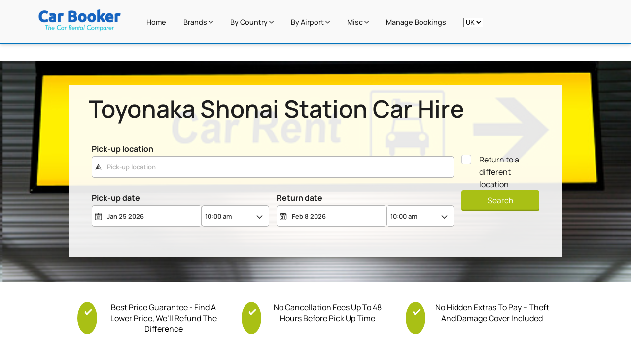

--- FILE ---
content_type: text/html; charset=UTF-8
request_url: https://car-booker.com/uk/asia/japan/toyonaka-shonai/
body_size: 17729
content:
<!DOCTYPE html>
<html lang="en">
  <head>
    <meta charset="utf-8" />
    <meta name="viewport" content="width=device-width,initial-scale=1.0,minimum-scale=1.0,maximum-scale=1.0,user-scalable=no">
    <link rel="icon" href="/img/assets/cropped-logo-32x32.png">
        
    <link rel="preconnect" href="https://fonts.gstatic.com" crossorigin>
    <link rel="preconnect" href="https://ajaxgeo.cartrawler.com">
    <link rel="preconnect" href="https://fonts.googleapis.com">
    <link rel="preconnect" href="https://otageo.cartrawler.com">
 
    <link rel="dns-prefetch" href="https://fonts.gstatic.com" crossorigin>
    <link rel="dns-prefetch" href="https://ajaxgeo.cartrawler.com">
    <link rel="dns-prefetch" href="https://fonts.googleapis.com">
    <link rel="dns-prefetch" href="https://otageo.cartrawler.com">
    

    <link rel="preload" href="/fonts/ionicons.woff2?v=4.5.10-1" as="font" type="font/woff2">
    <link rel="preload" href="/scripts/authored.js" as="script" >



    
  
  <link rel="preload" fetchpriority="high" href="https://car-booker.com/css/4-layouts/_trains-stations.min.f17bbdd12dc49d0b71b5a61d307f59be4cbe0be7f3149c25032efd7314b9a99c.css" as="style" integrity="sha256-8Xu90S3EnQtxtaYdMH9Zvky&#43;C&#43;fzFJwlAy79cxS5qZw=" crossorigin="anonymous">
  <link rel="stylesheet" href="https://car-booker.com/css/4-layouts/_trains-stations.min.f17bbdd12dc49d0b71b5a61d307f59be4cbe0be7f3149c25032efd7314b9a99c.css" integrity="sha256-8Xu90S3EnQtxtaYdMH9Zvky&#43;C&#43;fzFJwlAy79cxS5qZw=" crossorigin="anonymous">

    
    <meta name="doctype" content="trainsPage">

    
  <link rel="preload" href="/img/assets/trains-car-rental-sign.jpg" as="image" media="(min-width: 1024px)">

    <style>
       
      @font-face {
        font-family: 'Manrope';
        font-style: normal;
        font-weight: 400;
        font-display: swap;
        src: url(https://fonts.gstatic.com/s/manrope/v4/xn7gYHE41ni1AdIRggOxSuXd.woff2) format('woff2');
        unicode-range: U+0400-045F, U+0490-0491, U+04B0-04B1, U+2116;
      }
       
      @font-face {
        font-family: 'Manrope';
        font-style: normal;
        font-weight: 400;
        font-display: swap;
        src: url(https://fonts.gstatic.com/s/manrope/v4/xn7gYHE41ni1AdIRggSxSuXd.woff2) format('woff2');
        unicode-range: U+0370-03FF;
      }
       
      @font-face {
        font-family: 'Manrope';
        font-style: normal;
        font-weight: 400;
        font-display: swap;
        src: url(https://fonts.gstatic.com/s/manrope/v4/xn7gYHE41ni1AdIRggmxSuXd.woff2) format('woff2');
        unicode-range: U+0100-024F, U+0259, U+1E00-1EFF, U+2020, U+20A0-20AB, U+20AD-20CF, U+2113, U+2C60-2C7F, U+A720-A7FF;
      }
       
      @font-face {
        font-family: 'Manrope';
        font-style: normal;
        font-weight: 400;
        font-display: swap;
        src: url(https://fonts.gstatic.com/s/manrope/v4/xn7gYHE41ni1AdIRggexSg.woff2) format('woff2');
        unicode-range: U+0000-00FF, U+0131, U+0152-0153, U+02BB-02BC, U+02C6, U+02DA, U+02DC, U+2000-206F, U+2074, U+20AC, U+2122, U+2191, U+2193, U+2212, U+2215, U+FEFF, U+FFFD;
      }
       
      @font-face {
        font-family: 'Manrope';
        font-style: normal;
        font-weight: 500;
        font-display: swap;
        src: url(https://fonts.gstatic.com/s/manrope/v4/xn7gYHE41ni1AdIRggOxSuXd.woff2) format('woff2');
        unicode-range: U+0400-045F, U+0490-0491, U+04B0-04B1, U+2116;
      }
       
      @font-face {
        font-family: 'Manrope';
        font-style: normal;
        font-weight: 500;
        font-display: swap;
        src: url(https://fonts.gstatic.com/s/manrope/v4/xn7gYHE41ni1AdIRggSxSuXd.woff2) format('woff2');
        unicode-range: U+0370-03FF;
      }
       
      @font-face {
        font-family: 'Manrope';
        font-style: normal;
        font-weight: 500;
        font-display: swap;
        src: url(https://fonts.gstatic.com/s/manrope/v4/xn7gYHE41ni1AdIRggmxSuXd.woff2) format('woff2');
        unicode-range: U+0100-024F, U+0259, U+1E00-1EFF, U+2020, U+20A0-20AB, U+20AD-20CF, U+2113, U+2C60-2C7F, U+A720-A7FF;
      }
       
      @font-face {
        font-family: 'Manrope';
        font-style: normal;
        font-weight: 500;
        font-display: swap;
        src: url(https://fonts.gstatic.com/s/manrope/v4/xn7gYHE41ni1AdIRggexSg.woff2) format('woff2');
        unicode-range: U+0000-00FF, U+0131, U+0152-0153, U+02BB-02BC, U+02C6, U+02DA, U+02DC, U+2000-206F, U+2074, U+20AC, U+2122, U+2191, U+2193, U+2212, U+2215, U+FEFF, U+FFFD;
      }
       
      @font-face {
        font-family: 'Manrope';
        font-style: normal;
        font-weight: 600;
        font-display: swap;
        src: url(https://fonts.gstatic.com/s/manrope/v4/xn7gYHE41ni1AdIRggOxSuXd.woff2) format('woff2');
        unicode-range: U+0400-045F, U+0490-0491, U+04B0-04B1, U+2116;
      }
       
      @font-face {
        font-family: 'Manrope';
        font-style: normal;
        font-weight: 600;
        font-display: swap;
        src: url(https://fonts.gstatic.com/s/manrope/v4/xn7gYHE41ni1AdIRggSxSuXd.woff2) format('woff2');
        unicode-range: U+0370-03FF;
      }
       
      @font-face {
        font-family: 'Manrope';
        font-style: normal;
        font-weight: 600;
        font-display: swap;
        src: url(https://fonts.gstatic.com/s/manrope/v4/xn7gYHE41ni1AdIRggmxSuXd.woff2) format('woff2');
        unicode-range: U+0100-024F, U+0259, U+1E00-1EFF, U+2020, U+20A0-20AB, U+20AD-20CF, U+2113, U+2C60-2C7F, U+A720-A7FF;
      }
       
      @font-face {
        font-family: 'Manrope';
        font-style: normal;
        font-weight: 600;
        font-display: swap;
        src: url(https://fonts.gstatic.com/s/manrope/v4/xn7gYHE41ni1AdIRggexSg.woff2) format('woff2');
        unicode-range: U+0000-00FF, U+0131, U+0152-0153, U+02BB-02BC, U+02C6, U+02DA, U+02DC, U+2000-206F, U+2074, U+20AC, U+2122, U+2191, U+2193, U+2212, U+2215, U+FEFF, U+FFFD;
      }
       
      @font-face {
        font-family: 'Manrope';
        font-style: normal;
        font-weight: 700;
        font-display: swap;
        src: url(https://fonts.gstatic.com/s/manrope/v4/xn7gYHE41ni1AdIRggOxSuXd.woff2) format('woff2');
        unicode-range: U+0400-045F, U+0490-0491, U+04B0-04B1, U+2116;
      }
       
      @font-face {
        font-family: 'Manrope';
        font-style: normal;
        font-weight: 700;
        font-display: swap;
        src: url(https://fonts.gstatic.com/s/manrope/v4/xn7gYHE41ni1AdIRggSxSuXd.woff2) format('woff2');
        unicode-range: U+0370-03FF;
      }
       
      @font-face {
        font-family: 'Manrope';
        font-style: normal;
        font-weight: 700;
        font-display: swap;
        src: url(https://fonts.gstatic.com/s/manrope/v4/xn7gYHE41ni1AdIRggmxSuXd.woff2) format('woff2');
        unicode-range: U+0100-024F, U+0259, U+1E00-1EFF, U+2020, U+20A0-20AB, U+20AD-20CF, U+2113, U+2C60-2C7F, U+A720-A7FF;
      }
       
      @font-face {
        font-family: 'Manrope';
        font-style: normal;
        font-weight: 700;
        font-display: swap;
        src: url(https://fonts.gstatic.com/s/manrope/v4/xn7gYHE41ni1AdIRggexSg.woff2) format('woff2');
        unicode-range: U+0000-00FF, U+0131, U+0152-0153, U+02BB-02BC, U+02C6, U+02DA, U+02DC, U+2000-206F, U+2074, U+20AC, U+2122, U+2191, U+2193, U+2212, U+2215, U+FEFF, U+FFFD;
      }
    </style>

    

        
          
          <link rel="alternate" hreflang="en" href="https://car-booker.com/us/asia/japan/toyonaka-shonai/" />
          <link rel="alternate" hreflang="en-GB" href="https://car-booker.com/uk/asia/japan/toyonaka-shonai/" />
        
        

    <title>
  
    Compare Car Hire in Toyonaka shonai station | Car Booker
  
</title>
    <meta name="description" content="Compare car rental prices in toyonaka shonai station, with live pricing information and in thousands of countries, locations, train stations and airports.">
    <link rel="canonical" href="https://car-booker.com/uk/asia/japan/toyonaka-shonai/"/>

  </head>
  <body itemscope itemtype="http://schema.org/WebPage">
    
      		
		<header class="header">
			<div class="container">
				<div class="wrapper">
					<div class="header-item-left">
						<a href="/uk/">
							<img src="/img/logo.png" alt="Logo" class="logo" fetchpriority="high">
						</a>
						<h1><a href="/uk/" class="brand">Car Booker</a></h1>
					</div>
					
					<div class="header-item-center">
						<div class="overlay"></div>
						<nav class="menu">
							<div class="menu-mobile-header">
								<button type="button" class="menu-mobile-arrow"><i class="ion ion-ios-arrow-back"></i></button>
								<div class="menu-mobile-title"></div>
								<button type="button" class="menu-mobile-close"><i class="ion ion-ios-close"></i></button>
							</div>
							<ul class="menu-section">
								<li><a href="/uk/">Home</a></li>
								<li class="menu-item-has-children">
									<a href="#">Brands <i class="ion ion-ios-arrow-down"></i></a>
									<div class="menu-subs menu-mega menu-column-4">
										<div class="list-item text-center">
											<a href="/uk/car-brands/hertz/">
												<picture>
													<source srcset="/img/brands/icons-banner/webp/hertz-png.webp" type="image/webp">
													<img loading="lazy" src="/img/brands/icons-banner/hertz.png" class="responsive" alt="Hertz logo">
												</picture>
												<h4 class="title">Hertz</h4>
											</a>
										</div>
										<div class="list-item text-center">
											<a href="/uk/car-brands/budget/">
												<picture>
													<source srcset="/img/brands/icons-banner/webp/budget-png.webp" type="image/webp">
													<img loading="lazy" src="/img/brands/icons-banner/budget.png" class="responsive" alt="budget logo">
												</picture>
												<h4 class="title">Budget</h4>
											</a>
										</div>
										<div class="list-item text-center">
											<a href="/uk/car-brands/dollar/">
												<picture>
													<source srcset="/img/brands/icons-banner/webp/dollar-png.webp" type="image/webp">
													<img loading="lazy" src="/img/brands/icons-banner/dollar.png" class="responsive" alt="Dollar car hire logo">
												</picture>
												<h4 class="title">Dollar</h4>
											</a>
										</div>
										<div class="list-item text-center">
											<a href="/uk/car-brands/sixt/">
												<picture>
													<source srcset="/img/brands/icons-banner/webp/sixt-png.webp" type="image/webp">
													<img loading="lazy" src="/img/brands/icons-banner/sixt.png" class="responsive" alt="Sixt logo">
												</picture>
												<h4 class="title">Sixt</h4>
											</a>
										</div>

										<div class="list-item text-center">
											<a href="/uk/car-brands/thrifty/">
												<picture>
													<source srcset="/img/brands/icons-banner/webp/thrifty-png.webp" type="image/webp">
													<img loading="lazy" src="/img/brands/icons-banner/thrifty.png" class="responsive" alt="Thrifty logo">
												</picture>
												<h4 class="title">Thrifty</h4>
											</a>
										</div>
										<div class="list-item text-center">
											<a href="/uk/car-brands/alamo/">
												<picture>
													<source srcset="/img/brands/icons-banner/webp/alamo-png.webp" type="image/webp">
													<img loading="lazy" src="/img/brands/icons-banner/alamo.png" class="responsive" alt="Alamo logo">
												</picture>
												<h4 class="title">Alamo</h4>
											</a>
										</div>
										<div class="list-item text-center">
											<a href="/uk/car-brands/europcar/">
												<picture>
													<source srcset="/img/brands/icons-banner/webp/europcar-png.webp" type="image/webp">
													<img loading="lazy" src="/img/brands/icons-banner/europcar.png" class="responsive" alt="Europcar logo">
												</picture>
												<h4 class="title">Europcar</h4>
											</a>
										</div>
										<div class="list-item text-center">
											<a href="/uk/car-brands/advantage/">
												<picture>
													<source srcset="/img/brands/icons-banner/webp/advantage-png.webp" type="image/webp">
													<img loading="lazy" src="/img/brands/icons-banner/advantage.png" class="responsive" alt="Advantage logo">
												</picture>
												<h4 class="title">Advantage</h4>
											</a>
										</div>
										<div class="list-item text-center">
											<a href="/uk/car-brands/enterprise/">
												<picture>
													<source srcset="/img/brands/icons-banner/webp/enterprise-png.webp" type="image/webp">
													<img loading="lazy" src="/img/brands/icons-banner/enterprise.png" class="responsive" alt="Enterprise logo">
												</picture>
												<h4 class="title">Enterprise</h4>
											</a>
										</div>
										<div class="list-item text-center">
											<a href="/uk/car-brands/payless/">
												<picture>
													<source srcset="/img/brands/icons-banner/webp/payless-png.webp" type="image/webp">
													<img loading="lazy" src="/img/brands/icons-banner/payless.png" class="responsive" alt="Payless logo">
												</picture>
												<h4 class="title">Payless</h4>
											</a>
										</div>
										<div class="list-item text-center">
											<a href="/uk/car-brands/avis/">
												<picture>
													<source srcset="/img/brands/icons-banner/webp/avis-png.webp" type="image/webp">
													<img loading="lazy" src="/img/brands/icons-banner/avis.png" class="responsive" alt="Avis logo">
												</picture>
												<h4 class="title">Avis</h4>
											</a>
										</div>
								</li>
								<li class="menu-item-has-children">
									<a href="#">by Country <i class="ion ion-ios-arrow-down"></i></a>
									<div class="menu-subs menu-mega menu-column-4">
										<div class="list-item">
											<h4 class="title">
												<a href="/uk/africa/">Africa</a>
											</h4>
											<ul>
												<li><a href="/uk/africa/nigeria/">Car hire Nigeria</a></li>
												<li><a href="/uk/africa/south-africa/">Car hire South Arica</a></li>
												<li><a href="/uk/africa/ghana/">Car hire Ghana</a></li>
												<li><a href="/uk/africa/kenya/">Car hire Kenya</a></li>
											</ul>
											<h4 class="title">
												<a href="/uk/oceania/">Oceania</a>
											</h4>
											<ul>
												<li><a href="/uk/oceania/australia/">Car hire Australia</a></li>
												<li><a href="/uk/oceania/new-zealand/">Car hire New Zealand</a></li>
												<li><a href="/uk/oceania/new-caledonia/">Car hire New Caledonia</a></li>
												<li><a href="/uk/oceania/papua-new-guinea/">Car hire Papua New Guinea</a></li>
											</ul>
										</div>
										<div class="list-item">
											<h4 class="title">
												<a href="/uk/europe/">South America</a>
											</h4>
											<ul>
												<li><a href="/uk/south-america/brazil/">Car hire Brazil</a></li>
												<li><a href="/uk/south-america/argentina/">Car hire Argentina</a></li>
												<li><a href="/uk/south-america/peru/">Car hire Peru</a></li>
												<li><a href="/uk/south-america/chile/">Car hire Chile</a></li>

											</ul>
											<h4 class="title">
												<a href="/uk/north-america/">North America</a>
											</h4>
											<ul>
												<li><a href="/uk/north-america/us/">Car hire US</a></li>
												<li><a href="/uk/north-america/canada/">Car hire Canada</a></li>
												<li><a href="/uk/north-america/mexico/">Car hire Mexico</a></li>
												<li><a href="/uk/north-america/jamaica/">Car hire Jamaica</a></li>
											</ul>
										</div>
										<div class="list-item">
											<h4 class="title">
												<a href="/uk/europe/">Europe
												</a>
											</h4>
											<ul>
												<li><a href="/uk/europe/uk/">Car hire UK</a></li>
												<li><a href="/uk/europe/italy/">Car hire Italy</a></li>
												<li><a href="/uk/europe/germany/">Car hire Germany</a></li>
												<li><a href="/uk/europe/spain/">Car hire Spain</a></li>
												<li><a href="/uk/europe/portugal/">Car hire Portugal</a></li>
												<li><a href="/uk/europe/france/">Car hire France</a></li>
												<li><a href="/uk/europe/netherlands/">Car hire Netherlands</a></li>
												<li><a href="/uk/europe/switzerland/">Car hire Switzerland</a></li>
												<li><a href="/uk/europe/sweden/">Car hire Sweden</a></li>
											</ul>
										</div>
										<div class="list-item">
											<h4 class="title">
												<a href="/uk/asia/">Asia</a>
											</h4>
											<ul>
												<li><a href="/uk/asia/china/">Car hire China</a></li>
												<li><a href="/uk/asia/hong-kong/">Car hire Hong Kong</a></li>
												<li><a href="/uk/asia/japan/">Car hire Japan</a></li>
												<li><a href="/uk/asia/united-arab-emirates/">Car hire UAE</a></li>
												<li><a href="/uk/asia/israel/">Car hire Israel</a></li>
												<li><a href="/uk/asia/pakistan/">Car hire Pakistan</a></li>
												<li><a href="/uk/asia/india/">Car Hire India</a></li>
												<li><a href="/uk/asia/russia/">Car Hire Russia</a></li>
												<li><a href="/uk/asia/saudi-arabia/">Car hire Saudi Arabia</a></li>
											</ul>
										</div>
									</div>
								</li>
								<li class="menu-item-has-children">
									<a href="#">by Airport <i class="ion ion-ios-arrow-down"></i></a>
									<div class="menu-subs menu-mega menu-column-4">
										<div class="list-item">
											<h4 class="title">Africa</h4>
											<ul>
												<li><a href="/uk/africa/egypt/cai-cairo-international-airport/">Cairo Airport</a></li>
												<li><a href="/uk/africa/south-africa/jnb-johannesburg-or-tambo-airport/">O.R. Tambo Airport</a></li>
												<li><a href="/uk/africa/south-africa/cpt-cape-town-international-airport/">Cape Town Airport</a></li>
												<li><a href="/uk/africa/nigeria/abv-abuja-international-airport/">Abuja Airport</a></li>
											</ul>
											<h4 class="title">Oceania</h4>
											<ul>
												<li><a href="/uk/oceania/australia/syd-international-terminal-sydney-airport/">Sydney Airport</a></li>
												<li><a href="/uk/oceania/australia/mel-international-terminal-melbourne-airport/">Melbourne Airport</a></li>
												<li><a href="/uk/oceania/australia/wtb-brisbane-west-wellcamp-airport/">Brisbane Airport</a></li>
												<li><a href="/uk/north-america/us/hnl-honolulu-daniel-k-inouye-airport/">Honolulu Airport</a></li>
											</ul>
										</div>
										<div class="list-item">
											<h4 class="title">South America</h4>
											<ul>
												<li><a href="/uk/south-america/brazil/gru-guarulhos-intl-airport/">São Paulo–Guarulhos Airport</a></li>
												<li><a href="/uk/south-america/colombia/bog-el-dorado-intl-airport/">El Dorado Airport</a></li>
												<li><a href="/uk/south-america/peru/lim-jorge-chavez-intl-airport/">Jorge Chávez Airport</a></li>
												<li><a href="/uk/south-america/chile/scl-arturo-merino-benitez-airport/">Arturo Merino Benítez Airport</a></li>
											</ul>
											<h4 class="title">North America</h4>
											<ul>
												<li><a href="/uk/north-america/us/atl-hartsfield-airport/">Hartsfield Jackson Atlanta Airport</a></li>
												<li><a href="/uk/north-america/us/lax-los-angeles-airport/">Los Angeles Airport</a></li>
												<li><a href="/uk/north-america/canada/yy1-toronto-pearson-int-l-airport/">Toronto Pearson Airport</a></li>
												<li><a href="/uk/north-america/us/mia-miami-airport/">Miami International Airport</a></li>
											</ul>
										</div>
										<div class="list-item">
											<h4 class="title">Europe</h4>
											<ul>
												<li><a href="/uk/europe/uk/lhr-heathrow-airport/">Heathrow Airport</a></li>
												<li><a href="/uk/europe/uk/stn-stansted-airport/">Stansted Airport</a></li>
												<li><a href="/uk/europe/france/cdg-charles-de-gaulle-airport/">Charles de Gaulle Airport</a></li>
												<li><a href="/uk/europe/germany/fra-frankfurt-international-airport/">Frankfurt Airport</a></li>
												<li><a href="/uk/europe/switzerland/zrh-zurich-airport/">Zurich Airport</a></li>
												<li><a href="/uk/europe/greece/ath-eleftherios-venizelos-airport/">Athens International Airport</a></li>
												<li><a href="/uk/europe/austria/vie-vienna-airport/">Vienna International Airport</a></li>
												<li><a href="/uk/europe/denmark/cph-kastrup-copenhagen-international-airport/">Copenhagen Airport</a></li>
												<li><a href="/uk/europe/portugal/lis-lisbon-airport/">Lisbon Airport</a></li>
												<li><a href="/uk/europe/turkey/ist-istanbul-new-airport/">Istanbul Airport</a></li>
											</ul>
										</div>
										<div class="list-item">
											<h4 class="title">Asia</h4>
											<ul>
												<li><a href="/uk/asia/china/pkx-beijing-daxing-international-airport/">Beijing Airport</a></li>
												<li><a href="/uk/asia/united-arab-emirates/dxb-dubai-intl-airport/">Dubai Airport</a></li>
												<li><a href="/uk/asia/japan/hnd-terminal-1-haneda-airport/">Tokyo Airport</a></li>
												<li><a href="/uk/asia/india/del-terminal-1-new-delhi-indira-gandhi-airport/">Indira Gandhi Airport</a></li>
												<li><a href="/uk/asia/hong-kong/hkg-hong-kong-international-airport/">Hong Kong Airport</a></li>
												<li><a href="/uk/asia/malaysia/kul-kuala-lumpur-t1-airport/">Kuala Lumpur Airport</a></li>
												<li><a href="/uk/asia/south-korea/icn-incheon-international-airport/">Incheon International Airport</a></li>
												<li><a href="/uk/asia/china/pvg-shanghai-pudong-t1-airport/">Shanghai Pudong Airport</a></li>
												<li><a href="/uk/asia/taiwan/tpe-taoyuan-taoyuan-international-airport/">Taiwan Taoyuan Airport</a></li>

											</ul>
										</div>
									</div>
								</li>
								<li class="menu-item-has-children">
									<a href="#">Misc <i class="ion ion-ios-arrow-down"></i></a>
									<div class="menu-subs menu-column-1">
										<ul>
											<li><a href="/uk/car-class/" >Cars by Type</a></li>
											<li><a href="/uk/guides/" >Guides</a></li>
											<li><a href="https://customer.cartrawler.com/" target="_blank" rel="nofollow">Login & Register</a></li>
											
											<li><a href="/privacy/">Privacy & Poli
											
										</ul>
									</div>
								</li>
								<li><a href="https://customer.cartrawler.com/" target="__blank">Manage Bookings</a></li>
								<li id="marketSwitcherLi">
									<select id="marketSwitcher" placeholder="MarketSwapper">
										<option value="/uk/" selected class="markets" >UK</option>
										<option value="/us/"  class="markets" >US</option>
									</select>
								</li>
							</ul>
						</nav>
					</div>

					<div class="header-item-right">

						<button type="button" class="menu-mobile-trigger">
							<span></span>
							<span></span>
							<span></span>
							<span></span>
						</button>
					</div>

				</div>
			</div>
		</header>

    
    <main class="container">
      
  


  

  <section class="car-hero-widget-split trains">
  <div class="row">
    <div class="col-1">
      <div class="widget">
        <style>
          .engine_container {
            font-size: 0.813em; 
          }
        </style>
        <div class="container">

          <div ct-app class="CT-Container"><noscript>YOUR BROWSER DOES NOT SUPPORT JAVASCRIPT</noscript></div>

          <script>
            if (window.innerWidth < 1024) {
              var CT = {
                ABE: {
                  Settings: {
                    clientID: '560170',
                    language: 'EN',
                    customFonts: true,
                    type: 'mobile',
                    logo: '/img/logo.png',
                    alwaysDisplayDropoffLocation : false,
                    
                    currency: "GBP",
                     
                     
                     
                    
                    countryID: "JP",
                     
                    
                    pickupID:  185613 ,
                    

                    leadDays: 7,
                    durationDays: 14,
                    termsChecked: true,
                    showAvailNewWindow: false,
                    step1: {
                      deeplinkURL: '/compare-car-rental/'
                    }
                  }
                }
              };
              (function () {
                CT.ABE.Settings.version = '5.0';
                var cts = document.createElement('script');
                cts.type = 'text/javascript';
                cts.async = true;
                cts.src = '//ajaxgeo.cartrawler.com/abe' + CT.ABE.Settings.version + '/ct_loader.js?' + new Date().getTime();
                var s = document.getElementsByTagName('script')[0];
                s.parentNode.insertBefore(cts, s)
              })();
            } else {
              var CT = {
                ABE: {
                  Settings: {
                    clientID: '560170',
                    customFonts: true,
                    leadDays: 7,
                    durationDays: 14,
                    alwaysDisplayDropoffLocation : false,
                    
                    currency: "GBP",
                     
                    
                    logo: '/img/logo.png',
                     
                    
                    countryID: "JP",
                    

                    
                    pickupID:  185613 ,

                    
                    termsChecked: true,
                    theme: {
                      primary: '#a9c015',
                      secondary: '#0274BD',
                      complimentary: '#0274BD'
                    },
                    step1: {
                      deeplinkURL: '/compare-car-rental/',
                      showAgeInput: 'false',
                      brands: true,
                      orientation: 'landscape',
                      showAvailNewWindow: false
                    }
                  }
                }
              };
              (function () {
                CT.ABE.Settings.version = '5.0';
                var cts = document.createElement('script');
                cts.type = 'text/javascript';
                cts.async = true;
                cts.src = '//ajaxgeo.cartrawler.com/abe' + CT.ABE.Settings.version + '/ct_loader.js?' + new Date().getTime();
                var s = document.getElementsByTagName('script')[0];
                s.parentNode.insertBefore(cts, s)
              })()
            }
          </script>
        </div>
      </div>
    </div>
    <div class="col-2">
      <div class="heading">
        <header>
          <h1 class="heading-text">toyonaka shonai Station Car Hire</h1>
        </header>
      </div>
    </div>
  </div>
</section>
  
  <div class="benefits-banner">
  <div class="col">
    <div class="checkmark">    
      <div class="checkmark_stem"></div>
      <div class="checkmark_kick"></div>
    </div>
    <div class="content">
      Best Price Guarantee - Find A Lower Price, We’ll Refund The Difference</div>
  </div>
  <div class="col">
    <div class="checkmark">    
      <div class="checkmark_stem"></div>
      <div class="checkmark_kick"></div>
    </div>
    <div class="content">
      No Cancellation Fees Up To 48 Hours Before Pick Up Time</div>
  </div>
  <div class="col">
    <div class="checkmark">    
      <div class="checkmark_stem"></div>
      <div class="checkmark_kick"></div>
    </div>
    <div class="content">
      No Hidden Extras To Pay – Theft And Damage Cover Included</div>
  </div>
</div>

  


<div class="brands-banner">
  <div class="container">
    <ul class="brands-list">
      <li class="logo-line-item">
        <a href="/uk/car-brands/hertz/" class="logo-link">
          <picture>
            <source srcset="/img/brands/icons-banner/webp/hertz-png.webp" type="image/webp">
            <img class="logo-image" loading="lazy" src="/img/brands/icons-banner/hertz.png" alt="Hertz car hire">
          </picture>
        </a>
      </li>
      <li class="logo-line-item">
        <a href="/uk/car-brands/budget/" class="logo-link">
          <picture>
            <source srcset="/img/brands/icons-banner/webp/budget-png.webp" type="image/webp">
            <img class="logo-image" loading="lazy" src="/img/brands/icons-banner/budget.png" alt="Budget car hire">
          </picture>
        </a>
      </li>
      <li class="logo-line-item">
        <a href="/uk/car-brands/dollar/" class="logo-link">
          <picture>
            <source srcset="/img/brands/icons-banner/webp/dollar-png.webp" type="image/webp">
            <img class="logo-image" loading="lazy" src="/img/brands/icons-banner/dollar.png" alt="Dollar car hire">
          </picture>
        </a>
      </li>
      <li class="logo-line-item">
        <a href="/uk/car-brands/sixt/" class="logo-link">
          <picture>
            <source srcset="/img/brands/icons-banner/webp/sixt-png.webp" type="image/webp">
            <img class="logo-image" loading="lazy" src="/img/brands/icons-banner/sixt.png" alt="Sixt car hire">
          </picture>
        </a>
      </li>
      <li class="logo-line-item">
        <a href="/uk/car-brands/thrifty/" class="logo-link">
          <picture>
            <source srcset="/img/brands/icons-banner/webp/thrifty-png.webp" type="image/webp">
            <img class="logo-image" loading="lazy" src="/img/brands/icons-banner/thrifty.png" alt="thrifty car hire">
          </picture>
        </a>
      </li>
      <li class="logo-line-item">
        <a href="/uk/car-brands/alamo/" class="logo-link">
          <picture>
            <source srcset="/img/brands/icons-banner/webp/alamo-png.webp" type="image/webp">
            <img class="logo-image" loading="lazy" src="/img/brands/icons-banner/alamo.png" alt="alamo car hire">
          </picture>

        </a>
      </li>
      <li class="logo-line-item">
        <a href="/uk/car-brands/europcar/" class="logo-link">
          <picture>
            <source srcset="/img/brands/icons-banner/webp/europcar-png.webp" type="image/webp">
            <img class="logo-image" loading="lazy" src="/img/brands/icons-banner/europcar.png" alt="europcar car hire">
          </picture>
        </a>
      </li>
      <li class="logo-line-item">
        <a href="/uk/car-brands/advantage/" class="logo-link">
          <picture>
            <source srcset="/img/brands/icons-banner/webp/advantage-png.webp" type="image/webp">
            <img class="logo-image" loading="lazy" src="/img/brands/icons-banner/advantage.png" alt="advantage car hire">
          </picture>
        </a>
      </li>
      <li class="logo-line-item">
        <a href="/uk/car-brands/enterprise/" class="logo-link">
          <picture>
            <source srcset="/img/brands/icons-banner/webp/enterprise-png.webp" type="image/webp">
            <img class="logo-image" loading="lazy" src="/img/brands/icons-banner/enterprise.png" alt="enterprise car hire">
          </picture>
        </a>
      </li>
      <li class="logo-line-item">
        <a href="/uk/car-brands/payless/" class="logo-link">
          <picture>
            <source srcset="/img/brands/icons-banner/webp/payless-png.webp" type="image/webp">
            <img class="logo-image" loading="lazy" src="/img/brands/icons-banner/payless.png" alt="payless car hire">
          </picture>
        </a>
      </li>
      <li class="logo-line-item">
        <a href="/uk/car-brands/avis/" class="logo-link">
          <picture>
            <source srcset="/img/brands/icons-banner/webp/avis-png.webp" type="image/webp">
            <img class="logo-image" loading="lazy" src="/img/brands/icons-banner/avis.png" alt="avis car hire">
          </picture>

        </a>
      </li>
      <li class="logo-line-item">
        <a href="/uk/car-brands/" class="logo-link">
          <picture>
            <source srcset="/img/brands/icons-banner/webp/many-more-car-rental-brands-png.webp" type="image/webp">
            <img class="logo-image" loading="lazy" src="/img/brands/icons-banner/many-more-car-rental-brands.png" alt="many more car rentals car hire">
          </picture>
        </a>
      </li>
    </ul>
  </div>

</div>

  
  
  
  
  
  

  
   
    

  



  

  

  

  

  

  

  

  

  

  

  

  

  

  

  

  

  

  

  

  

  

  

  

  

  

  

  

  

  

  

  

  

  

  

  

  

  

  

  

  

  

  

  

  

  

  

  

  

  

  

  

  

  

  

  

  

  

  

  

  

  

  

  

  

  

  

  

  

  

  

  

  

  

  

  

  

  

  

  

  

  

  

  

  

  

  

  

  

  

  

  

  

  

  

  

  

  

  

  

  

  

  

  

  

  

  

  

  

  

  

  

  

  

  

  

  

  

  

  

  

  

  

  

  

  

  

  

  

  

  

  

  

  

  

  

  

  

  

  

  

  

  

  

  

  

  

  

  

  

  

  

  

  

  

  

  

  

  

  

  

  

  

  

  

  

  

  

  

  

  

  

  

  

  

  

  

  

  

  

  

  

  

  

  

  

  

  

  

  

  

  

  

  

  

  

  

  

  

  

  

  

  

  

  

  

  

  

  

  

  

  

  

  

  

  

  

  

  

  

  

  

  

  

  

  

  

  

  

  

  

  

  

  

  

  

  

  

  

  

  

  

  

  

  

  

  

  

  

  

  

  

  

  

  

  

  

  

  

  

  

  

  

  

  

  

  

  

  

  

  

  

  

  

  

  

  

  

  

  

  

  

  

  

  

  

  

  

  

  

  

  

  

  

  

  

  

  

  

  

  

  

  

  

  

  

  

  

  

  

  

  

  

  

  

  

  

  

  

  

  

  

  

  

  

  

  

  

  

  

  

  

  

  

  

  

  

  

  

  

  

  

  

  

  

  

  

  

  

  

  




  <section class="trains-in-country-banner">
    <div class="container">
      <div class="heading">
        <h2>Other Train Station Car Hire in Japan</h2>
      </div>
      <div class="trainsList">
        <ul class="train-list-ul">
          
              <li class="train-list-item"> 
                <span class="train-SVG">
                  
<svg version="1.0" xmlns="http://www.w3.org/2000/svg"
 width="30px" height="30px" viewBox="0 0 851.000000 1280.000000"
 preserveAspectRatio="xMidYMid meet">
<metadata>
Created by potrace 1.15, written by Peter Selinger 2001-2017
</metadata>
<g transform="translate(0.000000,1280.000000) scale(0.100000,-0.100000)"
fill="#000000" stroke="none">
<path d="M3541 12784 c-124 -33 -236 -129 -294 -251 -30 -64 -32 -74 -32 -183
0 -109 2 -119 32 -183 38 -80 122 -173 191 -210 275 -150 611 16 663 326 52
312 -252 584 -560 501z"/>
<path d="M4743 12785 c-226 -61 -371 -280 -334 -502 52 -310 388 -476 663
-326 69 37 153 130 191 210 30 64 32 74 32 183 0 109 -2 119 -32 183 -38 80
-122 173 -191 210 -100 54 -224 70 -329 42z"/>
<path d="M2055 11719 c-101 -12 -297 -60 -396 -98 -537 -207 -928 -685 -1015
-1241 -13 -83 -14 -486 -12 -3170 3 -2913 4 -3079 21 -3150 30 -125 94 -305
142 -402 86 -170 166 -281 303 -421 217 -221 421 -339 725 -419 l47 -13 -935
-1403 -935 -1402 542 2 542 3 665 977 666 977 1840 0 1840 0 666 -977 665
-977 542 -3 542 -2 -935 1402 -935 1403 47 13 c235 62 406 145 578 282 72 58
218 205 274 277 145 185 256 425 318 683 17 71 18 237 21 3150 3 3354 6 3150
-53 3355 -180 626 -732 1085 -1387 1155 -121 13 -4266 11 -4383 -1z m3101
-353 c60 -28 117 -91 138 -154 23 -67 23 -557 0 -624 -21 -63 -78 -126 -138
-154 l-51 -24 -850 0 -850 0 -51 24 c-60 28 -117 91 -138 154 -23 67 -23 557
0 624 21 63 78 126 138 154 l51 24 850 0 850 0 51 -24z m1289 -1299 c33 -10
103 -39 155 -65 179 -88 316 -257 381 -472 23 -74 23 -82 27 -729 2 -432 -1
-678 -8 -724 -46 -300 -255 -532 -557 -619 l-78 -23 -2110 0 -2110 0 -79 23
c-302 87 -510 319 -556 620 -7 45 -10 293 -8 723 4 647 4 655 27 729 12 41 43
115 69 165 101 196 309 346 533 384 31 5 945 8 2154 7 1982 -1 2103 -2 2160
-19z m-4012 -5020 c215 -68 387 -239 463 -462 25 -72 28 -94 28 -215 0 -118
-3 -144 -26 -212 -40 -121 -92 -204 -182 -293 -138 -137 -302 -205 -496 -205
-399 0 -710 311 -710 710 0 194 68 358 205 496 107 108 208 164 360 200 89 21
259 12 358 -19z m3985 17 c97 -19 240 -88 312 -150 167 -143 253 -327 254
-544 0 -128 -13 -188 -69 -305 -90 -188 -228 -309 -430 -377 -60 -20 -90 -23
-210 -23 -120 0 -150 3 -210 23 -198 66 -335 185 -425 367 -55 111 -73 189
-73 315 -1 277 148 514 398 635 148 72 296 91 453 59z"/>
</g>
</svg>


                </span>
                <a class="train-link" href="/uk/asia/japan/abashiri-railway/">
                  <span class="train-name">abashiri railway</span>
                  <span class="sub-text">car hire</span>
                </a> 
              </li>
          
              <li class="train-list-item"> 
                <span class="train-SVG">
                  
<svg version="1.0" xmlns="http://www.w3.org/2000/svg"
 width="30px" height="30px" viewBox="0 0 851.000000 1280.000000"
 preserveAspectRatio="xMidYMid meet">
<metadata>
Created by potrace 1.15, written by Peter Selinger 2001-2017
</metadata>
<g transform="translate(0.000000,1280.000000) scale(0.100000,-0.100000)"
fill="#000000" stroke="none">
<path d="M3541 12784 c-124 -33 -236 -129 -294 -251 -30 -64 -32 -74 -32 -183
0 -109 2 -119 32 -183 38 -80 122 -173 191 -210 275 -150 611 16 663 326 52
312 -252 584 -560 501z"/>
<path d="M4743 12785 c-226 -61 -371 -280 -334 -502 52 -310 388 -476 663
-326 69 37 153 130 191 210 30 64 32 74 32 183 0 109 -2 119 -32 183 -38 80
-122 173 -191 210 -100 54 -224 70 -329 42z"/>
<path d="M2055 11719 c-101 -12 -297 -60 -396 -98 -537 -207 -928 -685 -1015
-1241 -13 -83 -14 -486 -12 -3170 3 -2913 4 -3079 21 -3150 30 -125 94 -305
142 -402 86 -170 166 -281 303 -421 217 -221 421 -339 725 -419 l47 -13 -935
-1403 -935 -1402 542 2 542 3 665 977 666 977 1840 0 1840 0 666 -977 665
-977 542 -3 542 -2 -935 1402 -935 1403 47 13 c235 62 406 145 578 282 72 58
218 205 274 277 145 185 256 425 318 683 17 71 18 237 21 3150 3 3354 6 3150
-53 3355 -180 626 -732 1085 -1387 1155 -121 13 -4266 11 -4383 -1z m3101
-353 c60 -28 117 -91 138 -154 23 -67 23 -557 0 -624 -21 -63 -78 -126 -138
-154 l-51 -24 -850 0 -850 0 -51 24 c-60 28 -117 91 -138 154 -23 67 -23 557
0 624 21 63 78 126 138 154 l51 24 850 0 850 0 51 -24z m1289 -1299 c33 -10
103 -39 155 -65 179 -88 316 -257 381 -472 23 -74 23 -82 27 -729 2 -432 -1
-678 -8 -724 -46 -300 -255 -532 -557 -619 l-78 -23 -2110 0 -2110 0 -79 23
c-302 87 -510 319 -556 620 -7 45 -10 293 -8 723 4 647 4 655 27 729 12 41 43
115 69 165 101 196 309 346 533 384 31 5 945 8 2154 7 1982 -1 2103 -2 2160
-19z m-4012 -5020 c215 -68 387 -239 463 -462 25 -72 28 -94 28 -215 0 -118
-3 -144 -26 -212 -40 -121 -92 -204 -182 -293 -138 -137 -302 -205 -496 -205
-399 0 -710 311 -710 710 0 194 68 358 205 496 107 108 208 164 360 200 89 21
259 12 358 -19z m3985 17 c97 -19 240 -88 312 -150 167 -143 253 -327 254
-544 0 -128 -13 -188 -69 -305 -90 -188 -228 -309 -430 -377 -60 -20 -90 -23
-210 -23 -120 0 -150 3 -210 23 -198 66 -335 185 -425 367 -55 111 -73 189
-73 315 -1 277 148 514 398 635 148 72 296 91 453 59z"/>
</g>
</svg>


                </span>
                <a class="train-link" href="/uk/asia/japan/aichi-higashi-okazaki/">
                  <span class="train-name">aichi higashi okazaki</span>
                  <span class="sub-text">car hire</span>
                </a> 
              </li>
          
              <li class="train-list-item"> 
                <span class="train-SVG">
                  
<svg version="1.0" xmlns="http://www.w3.org/2000/svg"
 width="30px" height="30px" viewBox="0 0 851.000000 1280.000000"
 preserveAspectRatio="xMidYMid meet">
<metadata>
Created by potrace 1.15, written by Peter Selinger 2001-2017
</metadata>
<g transform="translate(0.000000,1280.000000) scale(0.100000,-0.100000)"
fill="#000000" stroke="none">
<path d="M3541 12784 c-124 -33 -236 -129 -294 -251 -30 -64 -32 -74 -32 -183
0 -109 2 -119 32 -183 38 -80 122 -173 191 -210 275 -150 611 16 663 326 52
312 -252 584 -560 501z"/>
<path d="M4743 12785 c-226 -61 -371 -280 -334 -502 52 -310 388 -476 663
-326 69 37 153 130 191 210 30 64 32 74 32 183 0 109 -2 119 -32 183 -38 80
-122 173 -191 210 -100 54 -224 70 -329 42z"/>
<path d="M2055 11719 c-101 -12 -297 -60 -396 -98 -537 -207 -928 -685 -1015
-1241 -13 -83 -14 -486 -12 -3170 3 -2913 4 -3079 21 -3150 30 -125 94 -305
142 -402 86 -170 166 -281 303 -421 217 -221 421 -339 725 -419 l47 -13 -935
-1403 -935 -1402 542 2 542 3 665 977 666 977 1840 0 1840 0 666 -977 665
-977 542 -3 542 -2 -935 1402 -935 1403 47 13 c235 62 406 145 578 282 72 58
218 205 274 277 145 185 256 425 318 683 17 71 18 237 21 3150 3 3354 6 3150
-53 3355 -180 626 -732 1085 -1387 1155 -121 13 -4266 11 -4383 -1z m3101
-353 c60 -28 117 -91 138 -154 23 -67 23 -557 0 -624 -21 -63 -78 -126 -138
-154 l-51 -24 -850 0 -850 0 -51 24 c-60 28 -117 91 -138 154 -23 67 -23 557
0 624 21 63 78 126 138 154 l51 24 850 0 850 0 51 -24z m1289 -1299 c33 -10
103 -39 155 -65 179 -88 316 -257 381 -472 23 -74 23 -82 27 -729 2 -432 -1
-678 -8 -724 -46 -300 -255 -532 -557 -619 l-78 -23 -2110 0 -2110 0 -79 23
c-302 87 -510 319 -556 620 -7 45 -10 293 -8 723 4 647 4 655 27 729 12 41 43
115 69 165 101 196 309 346 533 384 31 5 945 8 2154 7 1982 -1 2103 -2 2160
-19z m-4012 -5020 c215 -68 387 -239 463 -462 25 -72 28 -94 28 -215 0 -118
-3 -144 -26 -212 -40 -121 -92 -204 -182 -293 -138 -137 -302 -205 -496 -205
-399 0 -710 311 -710 710 0 194 68 358 205 496 107 108 208 164 360 200 89 21
259 12 358 -19z m3985 17 c97 -19 240 -88 312 -150 167 -143 253 -327 254
-544 0 -128 -13 -188 -69 -305 -90 -188 -228 -309 -430 -377 -60 -20 -90 -23
-210 -23 -120 0 -150 3 -210 23 -198 66 -335 185 -425 367 -55 111 -73 189
-73 315 -1 277 148 514 398 635 148 72 296 91 453 59z"/>
</g>
</svg>


                </span>
                <a class="train-link" href="/uk/asia/japan/aizu-wakamatsu-railway/">
                  <span class="train-name">aizu wakamatsu railway</span>
                  <span class="sub-text">car hire</span>
                </a> 
              </li>
          
              <li class="train-list-item"> 
                <span class="train-SVG">
                  
<svg version="1.0" xmlns="http://www.w3.org/2000/svg"
 width="30px" height="30px" viewBox="0 0 851.000000 1280.000000"
 preserveAspectRatio="xMidYMid meet">
<metadata>
Created by potrace 1.15, written by Peter Selinger 2001-2017
</metadata>
<g transform="translate(0.000000,1280.000000) scale(0.100000,-0.100000)"
fill="#000000" stroke="none">
<path d="M3541 12784 c-124 -33 -236 -129 -294 -251 -30 -64 -32 -74 -32 -183
0 -109 2 -119 32 -183 38 -80 122 -173 191 -210 275 -150 611 16 663 326 52
312 -252 584 -560 501z"/>
<path d="M4743 12785 c-226 -61 -371 -280 -334 -502 52 -310 388 -476 663
-326 69 37 153 130 191 210 30 64 32 74 32 183 0 109 -2 119 -32 183 -38 80
-122 173 -191 210 -100 54 -224 70 -329 42z"/>
<path d="M2055 11719 c-101 -12 -297 -60 -396 -98 -537 -207 -928 -685 -1015
-1241 -13 -83 -14 -486 -12 -3170 3 -2913 4 -3079 21 -3150 30 -125 94 -305
142 -402 86 -170 166 -281 303 -421 217 -221 421 -339 725 -419 l47 -13 -935
-1403 -935 -1402 542 2 542 3 665 977 666 977 1840 0 1840 0 666 -977 665
-977 542 -3 542 -2 -935 1402 -935 1403 47 13 c235 62 406 145 578 282 72 58
218 205 274 277 145 185 256 425 318 683 17 71 18 237 21 3150 3 3354 6 3150
-53 3355 -180 626 -732 1085 -1387 1155 -121 13 -4266 11 -4383 -1z m3101
-353 c60 -28 117 -91 138 -154 23 -67 23 -557 0 -624 -21 -63 -78 -126 -138
-154 l-51 -24 -850 0 -850 0 -51 24 c-60 28 -117 91 -138 154 -23 67 -23 557
0 624 21 63 78 126 138 154 l51 24 850 0 850 0 51 -24z m1289 -1299 c33 -10
103 -39 155 -65 179 -88 316 -257 381 -472 23 -74 23 -82 27 -729 2 -432 -1
-678 -8 -724 -46 -300 -255 -532 -557 -619 l-78 -23 -2110 0 -2110 0 -79 23
c-302 87 -510 319 -556 620 -7 45 -10 293 -8 723 4 647 4 655 27 729 12 41 43
115 69 165 101 196 309 346 533 384 31 5 945 8 2154 7 1982 -1 2103 -2 2160
-19z m-4012 -5020 c215 -68 387 -239 463 -462 25 -72 28 -94 28 -215 0 -118
-3 -144 -26 -212 -40 -121 -92 -204 -182 -293 -138 -137 -302 -205 -496 -205
-399 0 -710 311 -710 710 0 194 68 358 205 496 107 108 208 164 360 200 89 21
259 12 358 -19z m3985 17 c97 -19 240 -88 312 -150 167 -143 253 -327 254
-544 0 -128 -13 -188 -69 -305 -90 -188 -228 -309 -430 -377 -60 -20 -90 -23
-210 -23 -120 0 -150 3 -210 23 -198 66 -335 185 -425 367 -55 111 -73 189
-73 315 -1 277 148 514 398 635 148 72 296 91 453 59z"/>
</g>
</svg>


                </span>
                <a class="train-link" href="/uk/asia/japan/akabane-ekimae/">
                  <span class="train-name">akabane ekimae</span>
                  <span class="sub-text">car hire</span>
                </a> 
              </li>
          
              <li class="train-list-item"> 
                <span class="train-SVG">
                  
<svg version="1.0" xmlns="http://www.w3.org/2000/svg"
 width="30px" height="30px" viewBox="0 0 851.000000 1280.000000"
 preserveAspectRatio="xMidYMid meet">
<metadata>
Created by potrace 1.15, written by Peter Selinger 2001-2017
</metadata>
<g transform="translate(0.000000,1280.000000) scale(0.100000,-0.100000)"
fill="#000000" stroke="none">
<path d="M3541 12784 c-124 -33 -236 -129 -294 -251 -30 -64 -32 -74 -32 -183
0 -109 2 -119 32 -183 38 -80 122 -173 191 -210 275 -150 611 16 663 326 52
312 -252 584 -560 501z"/>
<path d="M4743 12785 c-226 -61 -371 -280 -334 -502 52 -310 388 -476 663
-326 69 37 153 130 191 210 30 64 32 74 32 183 0 109 -2 119 -32 183 -38 80
-122 173 -191 210 -100 54 -224 70 -329 42z"/>
<path d="M2055 11719 c-101 -12 -297 -60 -396 -98 -537 -207 -928 -685 -1015
-1241 -13 -83 -14 -486 -12 -3170 3 -2913 4 -3079 21 -3150 30 -125 94 -305
142 -402 86 -170 166 -281 303 -421 217 -221 421 -339 725 -419 l47 -13 -935
-1403 -935 -1402 542 2 542 3 665 977 666 977 1840 0 1840 0 666 -977 665
-977 542 -3 542 -2 -935 1402 -935 1403 47 13 c235 62 406 145 578 282 72 58
218 205 274 277 145 185 256 425 318 683 17 71 18 237 21 3150 3 3354 6 3150
-53 3355 -180 626 -732 1085 -1387 1155 -121 13 -4266 11 -4383 -1z m3101
-353 c60 -28 117 -91 138 -154 23 -67 23 -557 0 -624 -21 -63 -78 -126 -138
-154 l-51 -24 -850 0 -850 0 -51 24 c-60 28 -117 91 -138 154 -23 67 -23 557
0 624 21 63 78 126 138 154 l51 24 850 0 850 0 51 -24z m1289 -1299 c33 -10
103 -39 155 -65 179 -88 316 -257 381 -472 23 -74 23 -82 27 -729 2 -432 -1
-678 -8 -724 -46 -300 -255 -532 -557 -619 l-78 -23 -2110 0 -2110 0 -79 23
c-302 87 -510 319 -556 620 -7 45 -10 293 -8 723 4 647 4 655 27 729 12 41 43
115 69 165 101 196 309 346 533 384 31 5 945 8 2154 7 1982 -1 2103 -2 2160
-19z m-4012 -5020 c215 -68 387 -239 463 -462 25 -72 28 -94 28 -215 0 -118
-3 -144 -26 -212 -40 -121 -92 -204 -182 -293 -138 -137 -302 -205 -496 -205
-399 0 -710 311 -710 710 0 194 68 358 205 496 107 108 208 164 360 200 89 21
259 12 358 -19z m3985 17 c97 -19 240 -88 312 -150 167 -143 253 -327 254
-544 0 -128 -13 -188 -69 -305 -90 -188 -228 -309 -430 -377 -60 -20 -90 -23
-210 -23 -120 0 -150 3 -210 23 -198 66 -335 185 -425 367 -55 111 -73 189
-73 315 -1 277 148 514 398 635 148 72 296 91 453 59z"/>
</g>
</svg>


                </span>
                <a class="train-link" href="/uk/asia/japan/akihabara-ekimae/">
                  <span class="train-name">akihabara ekimae</span>
                  <span class="sub-text">car hire</span>
                </a> 
              </li>
          
              <li class="train-list-item"> 
                <span class="train-SVG">
                  
<svg version="1.0" xmlns="http://www.w3.org/2000/svg"
 width="30px" height="30px" viewBox="0 0 851.000000 1280.000000"
 preserveAspectRatio="xMidYMid meet">
<metadata>
Created by potrace 1.15, written by Peter Selinger 2001-2017
</metadata>
<g transform="translate(0.000000,1280.000000) scale(0.100000,-0.100000)"
fill="#000000" stroke="none">
<path d="M3541 12784 c-124 -33 -236 -129 -294 -251 -30 -64 -32 -74 -32 -183
0 -109 2 -119 32 -183 38 -80 122 -173 191 -210 275 -150 611 16 663 326 52
312 -252 584 -560 501z"/>
<path d="M4743 12785 c-226 -61 -371 -280 -334 -502 52 -310 388 -476 663
-326 69 37 153 130 191 210 30 64 32 74 32 183 0 109 -2 119 -32 183 -38 80
-122 173 -191 210 -100 54 -224 70 -329 42z"/>
<path d="M2055 11719 c-101 -12 -297 -60 -396 -98 -537 -207 -928 -685 -1015
-1241 -13 -83 -14 -486 -12 -3170 3 -2913 4 -3079 21 -3150 30 -125 94 -305
142 -402 86 -170 166 -281 303 -421 217 -221 421 -339 725 -419 l47 -13 -935
-1403 -935 -1402 542 2 542 3 665 977 666 977 1840 0 1840 0 666 -977 665
-977 542 -3 542 -2 -935 1402 -935 1403 47 13 c235 62 406 145 578 282 72 58
218 205 274 277 145 185 256 425 318 683 17 71 18 237 21 3150 3 3354 6 3150
-53 3355 -180 626 -732 1085 -1387 1155 -121 13 -4266 11 -4383 -1z m3101
-353 c60 -28 117 -91 138 -154 23 -67 23 -557 0 -624 -21 -63 -78 -126 -138
-154 l-51 -24 -850 0 -850 0 -51 24 c-60 28 -117 91 -138 154 -23 67 -23 557
0 624 21 63 78 126 138 154 l51 24 850 0 850 0 51 -24z m1289 -1299 c33 -10
103 -39 155 -65 179 -88 316 -257 381 -472 23 -74 23 -82 27 -729 2 -432 -1
-678 -8 -724 -46 -300 -255 -532 -557 -619 l-78 -23 -2110 0 -2110 0 -79 23
c-302 87 -510 319 -556 620 -7 45 -10 293 -8 723 4 647 4 655 27 729 12 41 43
115 69 165 101 196 309 346 533 384 31 5 945 8 2154 7 1982 -1 2103 -2 2160
-19z m-4012 -5020 c215 -68 387 -239 463 -462 25 -72 28 -94 28 -215 0 -118
-3 -144 -26 -212 -40 -121 -92 -204 -182 -293 -138 -137 -302 -205 -496 -205
-399 0 -710 311 -710 710 0 194 68 358 205 496 107 108 208 164 360 200 89 21
259 12 358 -19z m3985 17 c97 -19 240 -88 312 -150 167 -143 253 -327 254
-544 0 -128 -13 -188 -69 -305 -90 -188 -228 -309 -430 -377 -60 -20 -90 -23
-210 -23 -120 0 -150 3 -210 23 -198 66 -335 185 -425 367 -55 111 -73 189
-73 315 -1 277 148 514 398 635 148 72 296 91 453 59z"/>
</g>
</svg>


                </span>
                <a class="train-link" href="/uk/asia/japan/akita/">
                  <span class="train-name">akita</span>
                  <span class="sub-text">car hire</span>
                </a> 
              </li>
          
              <li class="train-list-item"> 
                <span class="train-SVG">
                  
<svg version="1.0" xmlns="http://www.w3.org/2000/svg"
 width="30px" height="30px" viewBox="0 0 851.000000 1280.000000"
 preserveAspectRatio="xMidYMid meet">
<metadata>
Created by potrace 1.15, written by Peter Selinger 2001-2017
</metadata>
<g transform="translate(0.000000,1280.000000) scale(0.100000,-0.100000)"
fill="#000000" stroke="none">
<path d="M3541 12784 c-124 -33 -236 -129 -294 -251 -30 -64 -32 -74 -32 -183
0 -109 2 -119 32 -183 38 -80 122 -173 191 -210 275 -150 611 16 663 326 52
312 -252 584 -560 501z"/>
<path d="M4743 12785 c-226 -61 -371 -280 -334 -502 52 -310 388 -476 663
-326 69 37 153 130 191 210 30 64 32 74 32 183 0 109 -2 119 -32 183 -38 80
-122 173 -191 210 -100 54 -224 70 -329 42z"/>
<path d="M2055 11719 c-101 -12 -297 -60 -396 -98 -537 -207 -928 -685 -1015
-1241 -13 -83 -14 -486 -12 -3170 3 -2913 4 -3079 21 -3150 30 -125 94 -305
142 -402 86 -170 166 -281 303 -421 217 -221 421 -339 725 -419 l47 -13 -935
-1403 -935 -1402 542 2 542 3 665 977 666 977 1840 0 1840 0 666 -977 665
-977 542 -3 542 -2 -935 1402 -935 1403 47 13 c235 62 406 145 578 282 72 58
218 205 274 277 145 185 256 425 318 683 17 71 18 237 21 3150 3 3354 6 3150
-53 3355 -180 626 -732 1085 -1387 1155 -121 13 -4266 11 -4383 -1z m3101
-353 c60 -28 117 -91 138 -154 23 -67 23 -557 0 -624 -21 -63 -78 -126 -138
-154 l-51 -24 -850 0 -850 0 -51 24 c-60 28 -117 91 -138 154 -23 67 -23 557
0 624 21 63 78 126 138 154 l51 24 850 0 850 0 51 -24z m1289 -1299 c33 -10
103 -39 155 -65 179 -88 316 -257 381 -472 23 -74 23 -82 27 -729 2 -432 -1
-678 -8 -724 -46 -300 -255 -532 -557 -619 l-78 -23 -2110 0 -2110 0 -79 23
c-302 87 -510 319 -556 620 -7 45 -10 293 -8 723 4 647 4 655 27 729 12 41 43
115 69 165 101 196 309 346 533 384 31 5 945 8 2154 7 1982 -1 2103 -2 2160
-19z m-4012 -5020 c215 -68 387 -239 463 -462 25 -72 28 -94 28 -215 0 -118
-3 -144 -26 -212 -40 -121 -92 -204 -182 -293 -138 -137 -302 -205 -496 -205
-399 0 -710 311 -710 710 0 194 68 358 205 496 107 108 208 164 360 200 89 21
259 12 358 -19z m3985 17 c97 -19 240 -88 312 -150 167 -143 253 -327 254
-544 0 -128 -13 -188 -69 -305 -90 -188 -228 -309 -430 -377 -60 -20 -90 -23
-210 -23 -120 0 -150 3 -210 23 -198 66 -335 185 -425 367 -55 111 -73 189
-73 315 -1 277 148 514 398 635 148 72 296 91 453 59z"/>
</g>
</svg>


                </span>
                <a class="train-link" href="/uk/asia/japan/aoe/">
                  <span class="train-name">aoe</span>
                  <span class="sub-text">car hire</span>
                </a> 
              </li>
          
              <li class="train-list-item"> 
                <span class="train-SVG">
                  
<svg version="1.0" xmlns="http://www.w3.org/2000/svg"
 width="30px" height="30px" viewBox="0 0 851.000000 1280.000000"
 preserveAspectRatio="xMidYMid meet">
<metadata>
Created by potrace 1.15, written by Peter Selinger 2001-2017
</metadata>
<g transform="translate(0.000000,1280.000000) scale(0.100000,-0.100000)"
fill="#000000" stroke="none">
<path d="M3541 12784 c-124 -33 -236 -129 -294 -251 -30 -64 -32 -74 -32 -183
0 -109 2 -119 32 -183 38 -80 122 -173 191 -210 275 -150 611 16 663 326 52
312 -252 584 -560 501z"/>
<path d="M4743 12785 c-226 -61 -371 -280 -334 -502 52 -310 388 -476 663
-326 69 37 153 130 191 210 30 64 32 74 32 183 0 109 -2 119 -32 183 -38 80
-122 173 -191 210 -100 54 -224 70 -329 42z"/>
<path d="M2055 11719 c-101 -12 -297 -60 -396 -98 -537 -207 -928 -685 -1015
-1241 -13 -83 -14 -486 -12 -3170 3 -2913 4 -3079 21 -3150 30 -125 94 -305
142 -402 86 -170 166 -281 303 -421 217 -221 421 -339 725 -419 l47 -13 -935
-1403 -935 -1402 542 2 542 3 665 977 666 977 1840 0 1840 0 666 -977 665
-977 542 -3 542 -2 -935 1402 -935 1403 47 13 c235 62 406 145 578 282 72 58
218 205 274 277 145 185 256 425 318 683 17 71 18 237 21 3150 3 3354 6 3150
-53 3355 -180 626 -732 1085 -1387 1155 -121 13 -4266 11 -4383 -1z m3101
-353 c60 -28 117 -91 138 -154 23 -67 23 -557 0 -624 -21 -63 -78 -126 -138
-154 l-51 -24 -850 0 -850 0 -51 24 c-60 28 -117 91 -138 154 -23 67 -23 557
0 624 21 63 78 126 138 154 l51 24 850 0 850 0 51 -24z m1289 -1299 c33 -10
103 -39 155 -65 179 -88 316 -257 381 -472 23 -74 23 -82 27 -729 2 -432 -1
-678 -8 -724 -46 -300 -255 -532 -557 -619 l-78 -23 -2110 0 -2110 0 -79 23
c-302 87 -510 319 -556 620 -7 45 -10 293 -8 723 4 647 4 655 27 729 12 41 43
115 69 165 101 196 309 346 533 384 31 5 945 8 2154 7 1982 -1 2103 -2 2160
-19z m-4012 -5020 c215 -68 387 -239 463 -462 25 -72 28 -94 28 -215 0 -118
-3 -144 -26 -212 -40 -121 -92 -204 -182 -293 -138 -137 -302 -205 -496 -205
-399 0 -710 311 -710 710 0 194 68 358 205 496 107 108 208 164 360 200 89 21
259 12 358 -19z m3985 17 c97 -19 240 -88 312 -150 167 -143 253 -327 254
-544 0 -128 -13 -188 -69 -305 -90 -188 -228 -309 -430 -377 -60 -20 -90 -23
-210 -23 -120 0 -150 3 -210 23 -198 66 -335 185 -425 367 -55 111 -73 189
-73 315 -1 277 148 514 398 635 148 72 296 91 453 59z"/>
</g>
</svg>


                </span>
                <a class="train-link" href="/uk/asia/japan/aomori-railway/">
                  <span class="train-name">aomori railway</span>
                  <span class="sub-text">car hire</span>
                </a> 
              </li>
          
              <li class="train-list-item"> 
                <span class="train-SVG">
                  
<svg version="1.0" xmlns="http://www.w3.org/2000/svg"
 width="30px" height="30px" viewBox="0 0 851.000000 1280.000000"
 preserveAspectRatio="xMidYMid meet">
<metadata>
Created by potrace 1.15, written by Peter Selinger 2001-2017
</metadata>
<g transform="translate(0.000000,1280.000000) scale(0.100000,-0.100000)"
fill="#000000" stroke="none">
<path d="M3541 12784 c-124 -33 -236 -129 -294 -251 -30 -64 -32 -74 -32 -183
0 -109 2 -119 32 -183 38 -80 122 -173 191 -210 275 -150 611 16 663 326 52
312 -252 584 -560 501z"/>
<path d="M4743 12785 c-226 -61 -371 -280 -334 -502 52 -310 388 -476 663
-326 69 37 153 130 191 210 30 64 32 74 32 183 0 109 -2 119 -32 183 -38 80
-122 173 -191 210 -100 54 -224 70 -329 42z"/>
<path d="M2055 11719 c-101 -12 -297 -60 -396 -98 -537 -207 -928 -685 -1015
-1241 -13 -83 -14 -486 -12 -3170 3 -2913 4 -3079 21 -3150 30 -125 94 -305
142 -402 86 -170 166 -281 303 -421 217 -221 421 -339 725 -419 l47 -13 -935
-1403 -935 -1402 542 2 542 3 665 977 666 977 1840 0 1840 0 666 -977 665
-977 542 -3 542 -2 -935 1402 -935 1403 47 13 c235 62 406 145 578 282 72 58
218 205 274 277 145 185 256 425 318 683 17 71 18 237 21 3150 3 3354 6 3150
-53 3355 -180 626 -732 1085 -1387 1155 -121 13 -4266 11 -4383 -1z m3101
-353 c60 -28 117 -91 138 -154 23 -67 23 -557 0 -624 -21 -63 -78 -126 -138
-154 l-51 -24 -850 0 -850 0 -51 24 c-60 28 -117 91 -138 154 -23 67 -23 557
0 624 21 63 78 126 138 154 l51 24 850 0 850 0 51 -24z m1289 -1299 c33 -10
103 -39 155 -65 179 -88 316 -257 381 -472 23 -74 23 -82 27 -729 2 -432 -1
-678 -8 -724 -46 -300 -255 -532 -557 -619 l-78 -23 -2110 0 -2110 0 -79 23
c-302 87 -510 319 -556 620 -7 45 -10 293 -8 723 4 647 4 655 27 729 12 41 43
115 69 165 101 196 309 346 533 384 31 5 945 8 2154 7 1982 -1 2103 -2 2160
-19z m-4012 -5020 c215 -68 387 -239 463 -462 25 -72 28 -94 28 -215 0 -118
-3 -144 -26 -212 -40 -121 -92 -204 -182 -293 -138 -137 -302 -205 -496 -205
-399 0 -710 311 -710 710 0 194 68 358 205 496 107 108 208 164 360 200 89 21
259 12 358 -19z m3985 17 c97 -19 240 -88 312 -150 167 -143 253 -327 254
-544 0 -128 -13 -188 -69 -305 -90 -188 -228 -309 -430 -377 -60 -20 -90 -23
-210 -23 -120 0 -150 3 -210 23 -198 66 -335 185 -425 367 -55 111 -73 189
-73 315 -1 277 148 514 398 635 148 72 296 91 453 59z"/>
</g>
</svg>


                </span>
                <a class="train-link" href="/uk/asia/japan/asahikawa-ekimae/">
                  <span class="train-name">asahikawa ekimae</span>
                  <span class="sub-text">car hire</span>
                </a> 
              </li>
          
              <li class="train-list-item"> 
                <span class="train-SVG">
                  
<svg version="1.0" xmlns="http://www.w3.org/2000/svg"
 width="30px" height="30px" viewBox="0 0 851.000000 1280.000000"
 preserveAspectRatio="xMidYMid meet">
<metadata>
Created by potrace 1.15, written by Peter Selinger 2001-2017
</metadata>
<g transform="translate(0.000000,1280.000000) scale(0.100000,-0.100000)"
fill="#000000" stroke="none">
<path d="M3541 12784 c-124 -33 -236 -129 -294 -251 -30 -64 -32 -74 -32 -183
0 -109 2 -119 32 -183 38 -80 122 -173 191 -210 275 -150 611 16 663 326 52
312 -252 584 -560 501z"/>
<path d="M4743 12785 c-226 -61 -371 -280 -334 -502 52 -310 388 -476 663
-326 69 37 153 130 191 210 30 64 32 74 32 183 0 109 -2 119 -32 183 -38 80
-122 173 -191 210 -100 54 -224 70 -329 42z"/>
<path d="M2055 11719 c-101 -12 -297 -60 -396 -98 -537 -207 -928 -685 -1015
-1241 -13 -83 -14 -486 -12 -3170 3 -2913 4 -3079 21 -3150 30 -125 94 -305
142 -402 86 -170 166 -281 303 -421 217 -221 421 -339 725 -419 l47 -13 -935
-1403 -935 -1402 542 2 542 3 665 977 666 977 1840 0 1840 0 666 -977 665
-977 542 -3 542 -2 -935 1402 -935 1403 47 13 c235 62 406 145 578 282 72 58
218 205 274 277 145 185 256 425 318 683 17 71 18 237 21 3150 3 3354 6 3150
-53 3355 -180 626 -732 1085 -1387 1155 -121 13 -4266 11 -4383 -1z m3101
-353 c60 -28 117 -91 138 -154 23 -67 23 -557 0 -624 -21 -63 -78 -126 -138
-154 l-51 -24 -850 0 -850 0 -51 24 c-60 28 -117 91 -138 154 -23 67 -23 557
0 624 21 63 78 126 138 154 l51 24 850 0 850 0 51 -24z m1289 -1299 c33 -10
103 -39 155 -65 179 -88 316 -257 381 -472 23 -74 23 -82 27 -729 2 -432 -1
-678 -8 -724 -46 -300 -255 -532 -557 -619 l-78 -23 -2110 0 -2110 0 -79 23
c-302 87 -510 319 -556 620 -7 45 -10 293 -8 723 4 647 4 655 27 729 12 41 43
115 69 165 101 196 309 346 533 384 31 5 945 8 2154 7 1982 -1 2103 -2 2160
-19z m-4012 -5020 c215 -68 387 -239 463 -462 25 -72 28 -94 28 -215 0 -118
-3 -144 -26 -212 -40 -121 -92 -204 -182 -293 -138 -137 -302 -205 -496 -205
-399 0 -710 311 -710 710 0 194 68 358 205 496 107 108 208 164 360 200 89 21
259 12 358 -19z m3985 17 c97 -19 240 -88 312 -150 167 -143 253 -327 254
-544 0 -128 -13 -188 -69 -305 -90 -188 -228 -309 -430 -377 -60 -20 -90 -23
-210 -23 -120 0 -150 3 -210 23 -198 66 -335 185 -425 367 -55 111 -73 189
-73 315 -1 277 148 514 398 635 148 72 296 91 453 59z"/>
</g>
</svg>


                </span>
                <a class="train-link" href="/uk/asia/japan/asahikawa-railway/">
                  <span class="train-name">asahikawa railway</span>
                  <span class="sub-text">car hire</span>
                </a> 
              </li>
          
              <li class="train-list-item"> 
                <span class="train-SVG">
                  
<svg version="1.0" xmlns="http://www.w3.org/2000/svg"
 width="30px" height="30px" viewBox="0 0 851.000000 1280.000000"
 preserveAspectRatio="xMidYMid meet">
<metadata>
Created by potrace 1.15, written by Peter Selinger 2001-2017
</metadata>
<g transform="translate(0.000000,1280.000000) scale(0.100000,-0.100000)"
fill="#000000" stroke="none">
<path d="M3541 12784 c-124 -33 -236 -129 -294 -251 -30 -64 -32 -74 -32 -183
0 -109 2 -119 32 -183 38 -80 122 -173 191 -210 275 -150 611 16 663 326 52
312 -252 584 -560 501z"/>
<path d="M4743 12785 c-226 -61 -371 -280 -334 -502 52 -310 388 -476 663
-326 69 37 153 130 191 210 30 64 32 74 32 183 0 109 -2 119 -32 183 -38 80
-122 173 -191 210 -100 54 -224 70 -329 42z"/>
<path d="M2055 11719 c-101 -12 -297 -60 -396 -98 -537 -207 -928 -685 -1015
-1241 -13 -83 -14 -486 -12 -3170 3 -2913 4 -3079 21 -3150 30 -125 94 -305
142 -402 86 -170 166 -281 303 -421 217 -221 421 -339 725 -419 l47 -13 -935
-1403 -935 -1402 542 2 542 3 665 977 666 977 1840 0 1840 0 666 -977 665
-977 542 -3 542 -2 -935 1402 -935 1403 47 13 c235 62 406 145 578 282 72 58
218 205 274 277 145 185 256 425 318 683 17 71 18 237 21 3150 3 3354 6 3150
-53 3355 -180 626 -732 1085 -1387 1155 -121 13 -4266 11 -4383 -1z m3101
-353 c60 -28 117 -91 138 -154 23 -67 23 -557 0 -624 -21 -63 -78 -126 -138
-154 l-51 -24 -850 0 -850 0 -51 24 c-60 28 -117 91 -138 154 -23 67 -23 557
0 624 21 63 78 126 138 154 l51 24 850 0 850 0 51 -24z m1289 -1299 c33 -10
103 -39 155 -65 179 -88 316 -257 381 -472 23 -74 23 -82 27 -729 2 -432 -1
-678 -8 -724 -46 -300 -255 -532 -557 -619 l-78 -23 -2110 0 -2110 0 -79 23
c-302 87 -510 319 -556 620 -7 45 -10 293 -8 723 4 647 4 655 27 729 12 41 43
115 69 165 101 196 309 346 533 384 31 5 945 8 2154 7 1982 -1 2103 -2 2160
-19z m-4012 -5020 c215 -68 387 -239 463 -462 25 -72 28 -94 28 -215 0 -118
-3 -144 -26 -212 -40 -121 -92 -204 -182 -293 -138 -137 -302 -205 -496 -205
-399 0 -710 311 -710 710 0 194 68 358 205 496 107 108 208 164 360 200 89 21
259 12 358 -19z m3985 17 c97 -19 240 -88 312 -150 167 -143 253 -327 254
-544 0 -128 -13 -188 -69 -305 -90 -188 -228 -309 -430 -377 -60 -20 -90 -23
-210 -23 -120 0 -150 3 -210 23 -198 66 -335 185 -425 367 -55 111 -73 189
-73 315 -1 277 148 514 398 635 148 72 296 91 453 59z"/>
</g>
</svg>


                </span>
                <a class="train-link" href="/uk/asia/japan/asakadai/">
                  <span class="train-name">asakadai</span>
                  <span class="sub-text">car hire</span>
                </a> 
              </li>
          
              <li class="train-list-item"> 
                <span class="train-SVG">
                  
<svg version="1.0" xmlns="http://www.w3.org/2000/svg"
 width="30px" height="30px" viewBox="0 0 851.000000 1280.000000"
 preserveAspectRatio="xMidYMid meet">
<metadata>
Created by potrace 1.15, written by Peter Selinger 2001-2017
</metadata>
<g transform="translate(0.000000,1280.000000) scale(0.100000,-0.100000)"
fill="#000000" stroke="none">
<path d="M3541 12784 c-124 -33 -236 -129 -294 -251 -30 -64 -32 -74 -32 -183
0 -109 2 -119 32 -183 38 -80 122 -173 191 -210 275 -150 611 16 663 326 52
312 -252 584 -560 501z"/>
<path d="M4743 12785 c-226 -61 -371 -280 -334 -502 52 -310 388 -476 663
-326 69 37 153 130 191 210 30 64 32 74 32 183 0 109 -2 119 -32 183 -38 80
-122 173 -191 210 -100 54 -224 70 -329 42z"/>
<path d="M2055 11719 c-101 -12 -297 -60 -396 -98 -537 -207 -928 -685 -1015
-1241 -13 -83 -14 -486 -12 -3170 3 -2913 4 -3079 21 -3150 30 -125 94 -305
142 -402 86 -170 166 -281 303 -421 217 -221 421 -339 725 -419 l47 -13 -935
-1403 -935 -1402 542 2 542 3 665 977 666 977 1840 0 1840 0 666 -977 665
-977 542 -3 542 -2 -935 1402 -935 1403 47 13 c235 62 406 145 578 282 72 58
218 205 274 277 145 185 256 425 318 683 17 71 18 237 21 3150 3 3354 6 3150
-53 3355 -180 626 -732 1085 -1387 1155 -121 13 -4266 11 -4383 -1z m3101
-353 c60 -28 117 -91 138 -154 23 -67 23 -557 0 -624 -21 -63 -78 -126 -138
-154 l-51 -24 -850 0 -850 0 -51 24 c-60 28 -117 91 -138 154 -23 67 -23 557
0 624 21 63 78 126 138 154 l51 24 850 0 850 0 51 -24z m1289 -1299 c33 -10
103 -39 155 -65 179 -88 316 -257 381 -472 23 -74 23 -82 27 -729 2 -432 -1
-678 -8 -724 -46 -300 -255 -532 -557 -619 l-78 -23 -2110 0 -2110 0 -79 23
c-302 87 -510 319 -556 620 -7 45 -10 293 -8 723 4 647 4 655 27 729 12 41 43
115 69 165 101 196 309 346 533 384 31 5 945 8 2154 7 1982 -1 2103 -2 2160
-19z m-4012 -5020 c215 -68 387 -239 463 -462 25 -72 28 -94 28 -215 0 -118
-3 -144 -26 -212 -40 -121 -92 -204 -182 -293 -138 -137 -302 -205 -496 -205
-399 0 -710 311 -710 710 0 194 68 358 205 496 107 108 208 164 360 200 89 21
259 12 358 -19z m3985 17 c97 -19 240 -88 312 -150 167 -143 253 -327 254
-544 0 -128 -13 -188 -69 -305 -90 -188 -228 -309 -430 -377 -60 -20 -90 -23
-210 -23 -120 0 -150 3 -210 23 -198 66 -335 185 -425 367 -55 111 -73 189
-73 315 -1 277 148 514 398 635 148 72 296 91 453 59z"/>
</g>
</svg>


                </span>
                <a class="train-link" href="/uk/asia/japan/asakusa/">
                  <span class="train-name">asakusa</span>
                  <span class="sub-text">car hire</span>
                </a> 
              </li>
          
              <li class="train-list-item"> 
                <span class="train-SVG">
                  
<svg version="1.0" xmlns="http://www.w3.org/2000/svg"
 width="30px" height="30px" viewBox="0 0 851.000000 1280.000000"
 preserveAspectRatio="xMidYMid meet">
<metadata>
Created by potrace 1.15, written by Peter Selinger 2001-2017
</metadata>
<g transform="translate(0.000000,1280.000000) scale(0.100000,-0.100000)"
fill="#000000" stroke="none">
<path d="M3541 12784 c-124 -33 -236 -129 -294 -251 -30 -64 -32 -74 -32 -183
0 -109 2 -119 32 -183 38 -80 122 -173 191 -210 275 -150 611 16 663 326 52
312 -252 584 -560 501z"/>
<path d="M4743 12785 c-226 -61 -371 -280 -334 -502 52 -310 388 -476 663
-326 69 37 153 130 191 210 30 64 32 74 32 183 0 109 -2 119 -32 183 -38 80
-122 173 -191 210 -100 54 -224 70 -329 42z"/>
<path d="M2055 11719 c-101 -12 -297 -60 -396 -98 -537 -207 -928 -685 -1015
-1241 -13 -83 -14 -486 -12 -3170 3 -2913 4 -3079 21 -3150 30 -125 94 -305
142 -402 86 -170 166 -281 303 -421 217 -221 421 -339 725 -419 l47 -13 -935
-1403 -935 -1402 542 2 542 3 665 977 666 977 1840 0 1840 0 666 -977 665
-977 542 -3 542 -2 -935 1402 -935 1403 47 13 c235 62 406 145 578 282 72 58
218 205 274 277 145 185 256 425 318 683 17 71 18 237 21 3150 3 3354 6 3150
-53 3355 -180 626 -732 1085 -1387 1155 -121 13 -4266 11 -4383 -1z m3101
-353 c60 -28 117 -91 138 -154 23 -67 23 -557 0 -624 -21 -63 -78 -126 -138
-154 l-51 -24 -850 0 -850 0 -51 24 c-60 28 -117 91 -138 154 -23 67 -23 557
0 624 21 63 78 126 138 154 l51 24 850 0 850 0 51 -24z m1289 -1299 c33 -10
103 -39 155 -65 179 -88 316 -257 381 -472 23 -74 23 -82 27 -729 2 -432 -1
-678 -8 -724 -46 -300 -255 -532 -557 -619 l-78 -23 -2110 0 -2110 0 -79 23
c-302 87 -510 319 -556 620 -7 45 -10 293 -8 723 4 647 4 655 27 729 12 41 43
115 69 165 101 196 309 346 533 384 31 5 945 8 2154 7 1982 -1 2103 -2 2160
-19z m-4012 -5020 c215 -68 387 -239 463 -462 25 -72 28 -94 28 -215 0 -118
-3 -144 -26 -212 -40 -121 -92 -204 -182 -293 -138 -137 -302 -205 -496 -205
-399 0 -710 311 -710 710 0 194 68 358 205 496 107 108 208 164 360 200 89 21
259 12 358 -19z m3985 17 c97 -19 240 -88 312 -150 167 -143 253 -327 254
-544 0 -128 -13 -188 -69 -305 -90 -188 -228 -309 -430 -377 -60 -20 -90 -23
-210 -23 -120 0 -150 3 -210 23 -198 66 -335 185 -425 367 -55 111 -73 189
-73 315 -1 277 148 514 398 635 148 72 296 91 453 59z"/>
</g>
</svg>


                </span>
                <a class="train-link" href="/uk/asia/japan/ashikagashi-railway/">
                  <span class="train-name">ashikagashi railway</span>
                  <span class="sub-text">car hire</span>
                </a> 
              </li>
          
              <li class="train-list-item"> 
                <span class="train-SVG">
                  
<svg version="1.0" xmlns="http://www.w3.org/2000/svg"
 width="30px" height="30px" viewBox="0 0 851.000000 1280.000000"
 preserveAspectRatio="xMidYMid meet">
<metadata>
Created by potrace 1.15, written by Peter Selinger 2001-2017
</metadata>
<g transform="translate(0.000000,1280.000000) scale(0.100000,-0.100000)"
fill="#000000" stroke="none">
<path d="M3541 12784 c-124 -33 -236 -129 -294 -251 -30 -64 -32 -74 -32 -183
0 -109 2 -119 32 -183 38 -80 122 -173 191 -210 275 -150 611 16 663 326 52
312 -252 584 -560 501z"/>
<path d="M4743 12785 c-226 -61 -371 -280 -334 -502 52 -310 388 -476 663
-326 69 37 153 130 191 210 30 64 32 74 32 183 0 109 -2 119 -32 183 -38 80
-122 173 -191 210 -100 54 -224 70 -329 42z"/>
<path d="M2055 11719 c-101 -12 -297 -60 -396 -98 -537 -207 -928 -685 -1015
-1241 -13 -83 -14 -486 -12 -3170 3 -2913 4 -3079 21 -3150 30 -125 94 -305
142 -402 86 -170 166 -281 303 -421 217 -221 421 -339 725 -419 l47 -13 -935
-1403 -935 -1402 542 2 542 3 665 977 666 977 1840 0 1840 0 666 -977 665
-977 542 -3 542 -2 -935 1402 -935 1403 47 13 c235 62 406 145 578 282 72 58
218 205 274 277 145 185 256 425 318 683 17 71 18 237 21 3150 3 3354 6 3150
-53 3355 -180 626 -732 1085 -1387 1155 -121 13 -4266 11 -4383 -1z m3101
-353 c60 -28 117 -91 138 -154 23 -67 23 -557 0 -624 -21 -63 -78 -126 -138
-154 l-51 -24 -850 0 -850 0 -51 24 c-60 28 -117 91 -138 154 -23 67 -23 557
0 624 21 63 78 126 138 154 l51 24 850 0 850 0 51 -24z m1289 -1299 c33 -10
103 -39 155 -65 179 -88 316 -257 381 -472 23 -74 23 -82 27 -729 2 -432 -1
-678 -8 -724 -46 -300 -255 -532 -557 -619 l-78 -23 -2110 0 -2110 0 -79 23
c-302 87 -510 319 -556 620 -7 45 -10 293 -8 723 4 647 4 655 27 729 12 41 43
115 69 165 101 196 309 346 533 384 31 5 945 8 2154 7 1982 -1 2103 -2 2160
-19z m-4012 -5020 c215 -68 387 -239 463 -462 25 -72 28 -94 28 -215 0 -118
-3 -144 -26 -212 -40 -121 -92 -204 -182 -293 -138 -137 -302 -205 -496 -205
-399 0 -710 311 -710 710 0 194 68 358 205 496 107 108 208 164 360 200 89 21
259 12 358 -19z m3985 17 c97 -19 240 -88 312 -150 167 -143 253 -327 254
-544 0 -128 -13 -188 -69 -305 -90 -188 -228 -309 -430 -377 -60 -20 -90 -23
-210 -23 -120 0 -150 3 -210 23 -198 66 -335 185 -425 367 -55 111 -73 189
-73 315 -1 277 148 514 398 635 148 72 296 91 453 59z"/>
</g>
</svg>


                </span>
                <a class="train-link" href="/uk/asia/japan/atami-ekimae/">
                  <span class="train-name">atami ekimae</span>
                  <span class="sub-text">car hire</span>
                </a> 
              </li>
          
              <li class="train-list-item"> 
                <span class="train-SVG">
                  
<svg version="1.0" xmlns="http://www.w3.org/2000/svg"
 width="30px" height="30px" viewBox="0 0 851.000000 1280.000000"
 preserveAspectRatio="xMidYMid meet">
<metadata>
Created by potrace 1.15, written by Peter Selinger 2001-2017
</metadata>
<g transform="translate(0.000000,1280.000000) scale(0.100000,-0.100000)"
fill="#000000" stroke="none">
<path d="M3541 12784 c-124 -33 -236 -129 -294 -251 -30 -64 -32 -74 -32 -183
0 -109 2 -119 32 -183 38 -80 122 -173 191 -210 275 -150 611 16 663 326 52
312 -252 584 -560 501z"/>
<path d="M4743 12785 c-226 -61 -371 -280 -334 -502 52 -310 388 -476 663
-326 69 37 153 130 191 210 30 64 32 74 32 183 0 109 -2 119 -32 183 -38 80
-122 173 -191 210 -100 54 -224 70 -329 42z"/>
<path d="M2055 11719 c-101 -12 -297 -60 -396 -98 -537 -207 -928 -685 -1015
-1241 -13 -83 -14 -486 -12 -3170 3 -2913 4 -3079 21 -3150 30 -125 94 -305
142 -402 86 -170 166 -281 303 -421 217 -221 421 -339 725 -419 l47 -13 -935
-1403 -935 -1402 542 2 542 3 665 977 666 977 1840 0 1840 0 666 -977 665
-977 542 -3 542 -2 -935 1402 -935 1403 47 13 c235 62 406 145 578 282 72 58
218 205 274 277 145 185 256 425 318 683 17 71 18 237 21 3150 3 3354 6 3150
-53 3355 -180 626 -732 1085 -1387 1155 -121 13 -4266 11 -4383 -1z m3101
-353 c60 -28 117 -91 138 -154 23 -67 23 -557 0 -624 -21 -63 -78 -126 -138
-154 l-51 -24 -850 0 -850 0 -51 24 c-60 28 -117 91 -138 154 -23 67 -23 557
0 624 21 63 78 126 138 154 l51 24 850 0 850 0 51 -24z m1289 -1299 c33 -10
103 -39 155 -65 179 -88 316 -257 381 -472 23 -74 23 -82 27 -729 2 -432 -1
-678 -8 -724 -46 -300 -255 -532 -557 -619 l-78 -23 -2110 0 -2110 0 -79 23
c-302 87 -510 319 -556 620 -7 45 -10 293 -8 723 4 647 4 655 27 729 12 41 43
115 69 165 101 196 309 346 533 384 31 5 945 8 2154 7 1982 -1 2103 -2 2160
-19z m-4012 -5020 c215 -68 387 -239 463 -462 25 -72 28 -94 28 -215 0 -118
-3 -144 -26 -212 -40 -121 -92 -204 -182 -293 -138 -137 -302 -205 -496 -205
-399 0 -710 311 -710 710 0 194 68 358 205 496 107 108 208 164 360 200 89 21
259 12 358 -19z m3985 17 c97 -19 240 -88 312 -150 167 -143 253 -327 254
-544 0 -128 -13 -188 -69 -305 -90 -188 -228 -309 -430 -377 -60 -20 -90 -23
-210 -23 -120 0 -150 3 -210 23 -198 66 -335 185 -425 367 -55 111 -73 189
-73 315 -1 277 148 514 398 635 148 72 296 91 453 59z"/>
</g>
</svg>


                </span>
                <a class="train-link" href="/uk/asia/japan/awaza/">
                  <span class="train-name">awaza</span>
                  <span class="sub-text">car hire</span>
                </a> 
              </li>
          
              <li class="train-list-item"> 
                <span class="train-SVG">
                  
<svg version="1.0" xmlns="http://www.w3.org/2000/svg"
 width="30px" height="30px" viewBox="0 0 851.000000 1280.000000"
 preserveAspectRatio="xMidYMid meet">
<metadata>
Created by potrace 1.15, written by Peter Selinger 2001-2017
</metadata>
<g transform="translate(0.000000,1280.000000) scale(0.100000,-0.100000)"
fill="#000000" stroke="none">
<path d="M3541 12784 c-124 -33 -236 -129 -294 -251 -30 -64 -32 -74 -32 -183
0 -109 2 -119 32 -183 38 -80 122 -173 191 -210 275 -150 611 16 663 326 52
312 -252 584 -560 501z"/>
<path d="M4743 12785 c-226 -61 -371 -280 -334 -502 52 -310 388 -476 663
-326 69 37 153 130 191 210 30 64 32 74 32 183 0 109 -2 119 -32 183 -38 80
-122 173 -191 210 -100 54 -224 70 -329 42z"/>
<path d="M2055 11719 c-101 -12 -297 -60 -396 -98 -537 -207 -928 -685 -1015
-1241 -13 -83 -14 -486 -12 -3170 3 -2913 4 -3079 21 -3150 30 -125 94 -305
142 -402 86 -170 166 -281 303 -421 217 -221 421 -339 725 -419 l47 -13 -935
-1403 -935 -1402 542 2 542 3 665 977 666 977 1840 0 1840 0 666 -977 665
-977 542 -3 542 -2 -935 1402 -935 1403 47 13 c235 62 406 145 578 282 72 58
218 205 274 277 145 185 256 425 318 683 17 71 18 237 21 3150 3 3354 6 3150
-53 3355 -180 626 -732 1085 -1387 1155 -121 13 -4266 11 -4383 -1z m3101
-353 c60 -28 117 -91 138 -154 23 -67 23 -557 0 -624 -21 -63 -78 -126 -138
-154 l-51 -24 -850 0 -850 0 -51 24 c-60 28 -117 91 -138 154 -23 67 -23 557
0 624 21 63 78 126 138 154 l51 24 850 0 850 0 51 -24z m1289 -1299 c33 -10
103 -39 155 -65 179 -88 316 -257 381 -472 23 -74 23 -82 27 -729 2 -432 -1
-678 -8 -724 -46 -300 -255 -532 -557 -619 l-78 -23 -2110 0 -2110 0 -79 23
c-302 87 -510 319 -556 620 -7 45 -10 293 -8 723 4 647 4 655 27 729 12 41 43
115 69 165 101 196 309 346 533 384 31 5 945 8 2154 7 1982 -1 2103 -2 2160
-19z m-4012 -5020 c215 -68 387 -239 463 -462 25 -72 28 -94 28 -215 0 -118
-3 -144 -26 -212 -40 -121 -92 -204 -182 -293 -138 -137 -302 -205 -496 -205
-399 0 -710 311 -710 710 0 194 68 358 205 496 107 108 208 164 360 200 89 21
259 12 358 -19z m3985 17 c97 -19 240 -88 312 -150 167 -143 253 -327 254
-544 0 -128 -13 -188 -69 -305 -90 -188 -228 -309 -430 -377 -60 -20 -90 -23
-210 -23 -120 0 -150 3 -210 23 -198 66 -335 185 -425 367 -55 111 -73 189
-73 315 -1 277 148 514 398 635 148 72 296 91 453 59z"/>
</g>
</svg>


                </span>
                <a class="train-link" href="/uk/asia/japan/ayase-ekimae/">
                  <span class="train-name">ayase ekimae</span>
                  <span class="sub-text">car hire</span>
                </a> 
              </li>
          
              <li class="train-list-item"> 
                <span class="train-SVG">
                  
<svg version="1.0" xmlns="http://www.w3.org/2000/svg"
 width="30px" height="30px" viewBox="0 0 851.000000 1280.000000"
 preserveAspectRatio="xMidYMid meet">
<metadata>
Created by potrace 1.15, written by Peter Selinger 2001-2017
</metadata>
<g transform="translate(0.000000,1280.000000) scale(0.100000,-0.100000)"
fill="#000000" stroke="none">
<path d="M3541 12784 c-124 -33 -236 -129 -294 -251 -30 -64 -32 -74 -32 -183
0 -109 2 -119 32 -183 38 -80 122 -173 191 -210 275 -150 611 16 663 326 52
312 -252 584 -560 501z"/>
<path d="M4743 12785 c-226 -61 -371 -280 -334 -502 52 -310 388 -476 663
-326 69 37 153 130 191 210 30 64 32 74 32 183 0 109 -2 119 -32 183 -38 80
-122 173 -191 210 -100 54 -224 70 -329 42z"/>
<path d="M2055 11719 c-101 -12 -297 -60 -396 -98 -537 -207 -928 -685 -1015
-1241 -13 -83 -14 -486 -12 -3170 3 -2913 4 -3079 21 -3150 30 -125 94 -305
142 -402 86 -170 166 -281 303 -421 217 -221 421 -339 725 -419 l47 -13 -935
-1403 -935 -1402 542 2 542 3 665 977 666 977 1840 0 1840 0 666 -977 665
-977 542 -3 542 -2 -935 1402 -935 1403 47 13 c235 62 406 145 578 282 72 58
218 205 274 277 145 185 256 425 318 683 17 71 18 237 21 3150 3 3354 6 3150
-53 3355 -180 626 -732 1085 -1387 1155 -121 13 -4266 11 -4383 -1z m3101
-353 c60 -28 117 -91 138 -154 23 -67 23 -557 0 -624 -21 -63 -78 -126 -138
-154 l-51 -24 -850 0 -850 0 -51 24 c-60 28 -117 91 -138 154 -23 67 -23 557
0 624 21 63 78 126 138 154 l51 24 850 0 850 0 51 -24z m1289 -1299 c33 -10
103 -39 155 -65 179 -88 316 -257 381 -472 23 -74 23 -82 27 -729 2 -432 -1
-678 -8 -724 -46 -300 -255 -532 -557 -619 l-78 -23 -2110 0 -2110 0 -79 23
c-302 87 -510 319 -556 620 -7 45 -10 293 -8 723 4 647 4 655 27 729 12 41 43
115 69 165 101 196 309 346 533 384 31 5 945 8 2154 7 1982 -1 2103 -2 2160
-19z m-4012 -5020 c215 -68 387 -239 463 -462 25 -72 28 -94 28 -215 0 -118
-3 -144 -26 -212 -40 -121 -92 -204 -182 -293 -138 -137 -302 -205 -496 -205
-399 0 -710 311 -710 710 0 194 68 358 205 496 107 108 208 164 360 200 89 21
259 12 358 -19z m3985 17 c97 -19 240 -88 312 -150 167 -143 253 -327 254
-544 0 -128 -13 -188 -69 -305 -90 -188 -228 -309 -430 -377 -60 -20 -90 -23
-210 -23 -120 0 -150 3 -210 23 -198 66 -335 185 -425 367 -55 111 -73 189
-73 315 -1 277 148 514 398 635 148 72 296 91 453 59z"/>
</g>
</svg>


                </span>
                <a class="train-link" href="/uk/asia/japan/beppu/">
                  <span class="train-name">beppu</span>
                  <span class="sub-text">car hire</span>
                </a> 
              </li>
          
              <li class="train-list-item"> 
                <span class="train-SVG">
                  
<svg version="1.0" xmlns="http://www.w3.org/2000/svg"
 width="30px" height="30px" viewBox="0 0 851.000000 1280.000000"
 preserveAspectRatio="xMidYMid meet">
<metadata>
Created by potrace 1.15, written by Peter Selinger 2001-2017
</metadata>
<g transform="translate(0.000000,1280.000000) scale(0.100000,-0.100000)"
fill="#000000" stroke="none">
<path d="M3541 12784 c-124 -33 -236 -129 -294 -251 -30 -64 -32 -74 -32 -183
0 -109 2 -119 32 -183 38 -80 122 -173 191 -210 275 -150 611 16 663 326 52
312 -252 584 -560 501z"/>
<path d="M4743 12785 c-226 -61 -371 -280 -334 -502 52 -310 388 -476 663
-326 69 37 153 130 191 210 30 64 32 74 32 183 0 109 -2 119 -32 183 -38 80
-122 173 -191 210 -100 54 -224 70 -329 42z"/>
<path d="M2055 11719 c-101 -12 -297 -60 -396 -98 -537 -207 -928 -685 -1015
-1241 -13 -83 -14 -486 -12 -3170 3 -2913 4 -3079 21 -3150 30 -125 94 -305
142 -402 86 -170 166 -281 303 -421 217 -221 421 -339 725 -419 l47 -13 -935
-1403 -935 -1402 542 2 542 3 665 977 666 977 1840 0 1840 0 666 -977 665
-977 542 -3 542 -2 -935 1402 -935 1403 47 13 c235 62 406 145 578 282 72 58
218 205 274 277 145 185 256 425 318 683 17 71 18 237 21 3150 3 3354 6 3150
-53 3355 -180 626 -732 1085 -1387 1155 -121 13 -4266 11 -4383 -1z m3101
-353 c60 -28 117 -91 138 -154 23 -67 23 -557 0 -624 -21 -63 -78 -126 -138
-154 l-51 -24 -850 0 -850 0 -51 24 c-60 28 -117 91 -138 154 -23 67 -23 557
0 624 21 63 78 126 138 154 l51 24 850 0 850 0 51 -24z m1289 -1299 c33 -10
103 -39 155 -65 179 -88 316 -257 381 -472 23 -74 23 -82 27 -729 2 -432 -1
-678 -8 -724 -46 -300 -255 -532 -557 -619 l-78 -23 -2110 0 -2110 0 -79 23
c-302 87 -510 319 -556 620 -7 45 -10 293 -8 723 4 647 4 655 27 729 12 41 43
115 69 165 101 196 309 346 533 384 31 5 945 8 2154 7 1982 -1 2103 -2 2160
-19z m-4012 -5020 c215 -68 387 -239 463 -462 25 -72 28 -94 28 -215 0 -118
-3 -144 -26 -212 -40 -121 -92 -204 -182 -293 -138 -137 -302 -205 -496 -205
-399 0 -710 311 -710 710 0 194 68 358 205 496 107 108 208 164 360 200 89 21
259 12 358 -19z m3985 17 c97 -19 240 -88 312 -150 167 -143 253 -327 254
-544 0 -128 -13 -188 -69 -305 -90 -188 -228 -309 -430 -377 -60 -20 -90 -23
-210 -23 -120 0 -150 3 -210 23 -198 66 -335 185 -425 367 -55 111 -73 189
-73 315 -1 277 148 514 398 635 148 72 296 91 453 59z"/>
</g>
</svg>


                </span>
                <a class="train-link" href="/uk/asia/japan/chiba-chiba-soga/">
                  <span class="train-name">chiba - chiba soga</span>
                  <span class="sub-text">car hire</span>
                </a> 
              </li>
          
              <li class="train-list-item"> 
                <span class="train-SVG">
                  
<svg version="1.0" xmlns="http://www.w3.org/2000/svg"
 width="30px" height="30px" viewBox="0 0 851.000000 1280.000000"
 preserveAspectRatio="xMidYMid meet">
<metadata>
Created by potrace 1.15, written by Peter Selinger 2001-2017
</metadata>
<g transform="translate(0.000000,1280.000000) scale(0.100000,-0.100000)"
fill="#000000" stroke="none">
<path d="M3541 12784 c-124 -33 -236 -129 -294 -251 -30 -64 -32 -74 -32 -183
0 -109 2 -119 32 -183 38 -80 122 -173 191 -210 275 -150 611 16 663 326 52
312 -252 584 -560 501z"/>
<path d="M4743 12785 c-226 -61 -371 -280 -334 -502 52 -310 388 -476 663
-326 69 37 153 130 191 210 30 64 32 74 32 183 0 109 -2 119 -32 183 -38 80
-122 173 -191 210 -100 54 -224 70 -329 42z"/>
<path d="M2055 11719 c-101 -12 -297 -60 -396 -98 -537 -207 -928 -685 -1015
-1241 -13 -83 -14 -486 -12 -3170 3 -2913 4 -3079 21 -3150 30 -125 94 -305
142 -402 86 -170 166 -281 303 -421 217 -221 421 -339 725 -419 l47 -13 -935
-1403 -935 -1402 542 2 542 3 665 977 666 977 1840 0 1840 0 666 -977 665
-977 542 -3 542 -2 -935 1402 -935 1403 47 13 c235 62 406 145 578 282 72 58
218 205 274 277 145 185 256 425 318 683 17 71 18 237 21 3150 3 3354 6 3150
-53 3355 -180 626 -732 1085 -1387 1155 -121 13 -4266 11 -4383 -1z m3101
-353 c60 -28 117 -91 138 -154 23 -67 23 -557 0 -624 -21 -63 -78 -126 -138
-154 l-51 -24 -850 0 -850 0 -51 24 c-60 28 -117 91 -138 154 -23 67 -23 557
0 624 21 63 78 126 138 154 l51 24 850 0 850 0 51 -24z m1289 -1299 c33 -10
103 -39 155 -65 179 -88 316 -257 381 -472 23 -74 23 -82 27 -729 2 -432 -1
-678 -8 -724 -46 -300 -255 -532 -557 -619 l-78 -23 -2110 0 -2110 0 -79 23
c-302 87 -510 319 -556 620 -7 45 -10 293 -8 723 4 647 4 655 27 729 12 41 43
115 69 165 101 196 309 346 533 384 31 5 945 8 2154 7 1982 -1 2103 -2 2160
-19z m-4012 -5020 c215 -68 387 -239 463 -462 25 -72 28 -94 28 -215 0 -118
-3 -144 -26 -212 -40 -121 -92 -204 -182 -293 -138 -137 -302 -205 -496 -205
-399 0 -710 311 -710 710 0 194 68 358 205 496 107 108 208 164 360 200 89 21
259 12 358 -19z m3985 17 c97 -19 240 -88 312 -150 167 -143 253 -327 254
-544 0 -128 -13 -188 -69 -305 -90 -188 -228 -309 -430 -377 -60 -20 -90 -23
-210 -23 -120 0 -150 3 -210 23 -198 66 -335 185 -425 367 -55 111 -73 189
-73 315 -1 277 148 514 398 635 148 72 296 91 453 59z"/>
</g>
</svg>


                </span>
                <a class="train-link" href="/uk/asia/japan/chigasaki/">
                  <span class="train-name">chigasaki</span>
                  <span class="sub-text">car hire</span>
                </a> 
              </li>
          
              <li class="train-list-item"> 
                <span class="train-SVG">
                  
<svg version="1.0" xmlns="http://www.w3.org/2000/svg"
 width="30px" height="30px" viewBox="0 0 851.000000 1280.000000"
 preserveAspectRatio="xMidYMid meet">
<metadata>
Created by potrace 1.15, written by Peter Selinger 2001-2017
</metadata>
<g transform="translate(0.000000,1280.000000) scale(0.100000,-0.100000)"
fill="#000000" stroke="none">
<path d="M3541 12784 c-124 -33 -236 -129 -294 -251 -30 -64 -32 -74 -32 -183
0 -109 2 -119 32 -183 38 -80 122 -173 191 -210 275 -150 611 16 663 326 52
312 -252 584 -560 501z"/>
<path d="M4743 12785 c-226 -61 -371 -280 -334 -502 52 -310 388 -476 663
-326 69 37 153 130 191 210 30 64 32 74 32 183 0 109 -2 119 -32 183 -38 80
-122 173 -191 210 -100 54 -224 70 -329 42z"/>
<path d="M2055 11719 c-101 -12 -297 -60 -396 -98 -537 -207 -928 -685 -1015
-1241 -13 -83 -14 -486 -12 -3170 3 -2913 4 -3079 21 -3150 30 -125 94 -305
142 -402 86 -170 166 -281 303 -421 217 -221 421 -339 725 -419 l47 -13 -935
-1403 -935 -1402 542 2 542 3 665 977 666 977 1840 0 1840 0 666 -977 665
-977 542 -3 542 -2 -935 1402 -935 1403 47 13 c235 62 406 145 578 282 72 58
218 205 274 277 145 185 256 425 318 683 17 71 18 237 21 3150 3 3354 6 3150
-53 3355 -180 626 -732 1085 -1387 1155 -121 13 -4266 11 -4383 -1z m3101
-353 c60 -28 117 -91 138 -154 23 -67 23 -557 0 -624 -21 -63 -78 -126 -138
-154 l-51 -24 -850 0 -850 0 -51 24 c-60 28 -117 91 -138 154 -23 67 -23 557
0 624 21 63 78 126 138 154 l51 24 850 0 850 0 51 -24z m1289 -1299 c33 -10
103 -39 155 -65 179 -88 316 -257 381 -472 23 -74 23 -82 27 -729 2 -432 -1
-678 -8 -724 -46 -300 -255 -532 -557 -619 l-78 -23 -2110 0 -2110 0 -79 23
c-302 87 -510 319 -556 620 -7 45 -10 293 -8 723 4 647 4 655 27 729 12 41 43
115 69 165 101 196 309 346 533 384 31 5 945 8 2154 7 1982 -1 2103 -2 2160
-19z m-4012 -5020 c215 -68 387 -239 463 -462 25 -72 28 -94 28 -215 0 -118
-3 -144 -26 -212 -40 -121 -92 -204 -182 -293 -138 -137 -302 -205 -496 -205
-399 0 -710 311 -710 710 0 194 68 358 205 496 107 108 208 164 360 200 89 21
259 12 358 -19z m3985 17 c97 -19 240 -88 312 -150 167 -143 253 -327 254
-544 0 -128 -13 -188 -69 -305 -90 -188 -228 -309 -430 -377 -60 -20 -90 -23
-210 -23 -120 0 -150 3 -210 23 -198 66 -335 185 -425 367 -55 111 -73 189
-73 315 -1 277 148 514 398 635 148 72 296 91 453 59z"/>
</g>
</svg>


                </span>
                <a class="train-link" href="/uk/asia/japan/chikushi-dori/">
                  <span class="train-name">chikushi dori</span>
                  <span class="sub-text">car hire</span>
                </a> 
              </li>
          
              <li class="train-list-item"> 
                <span class="train-SVG">
                  
<svg version="1.0" xmlns="http://www.w3.org/2000/svg"
 width="30px" height="30px" viewBox="0 0 851.000000 1280.000000"
 preserveAspectRatio="xMidYMid meet">
<metadata>
Created by potrace 1.15, written by Peter Selinger 2001-2017
</metadata>
<g transform="translate(0.000000,1280.000000) scale(0.100000,-0.100000)"
fill="#000000" stroke="none">
<path d="M3541 12784 c-124 -33 -236 -129 -294 -251 -30 -64 -32 -74 -32 -183
0 -109 2 -119 32 -183 38 -80 122 -173 191 -210 275 -150 611 16 663 326 52
312 -252 584 -560 501z"/>
<path d="M4743 12785 c-226 -61 -371 -280 -334 -502 52 -310 388 -476 663
-326 69 37 153 130 191 210 30 64 32 74 32 183 0 109 -2 119 -32 183 -38 80
-122 173 -191 210 -100 54 -224 70 -329 42z"/>
<path d="M2055 11719 c-101 -12 -297 -60 -396 -98 -537 -207 -928 -685 -1015
-1241 -13 -83 -14 -486 -12 -3170 3 -2913 4 -3079 21 -3150 30 -125 94 -305
142 -402 86 -170 166 -281 303 -421 217 -221 421 -339 725 -419 l47 -13 -935
-1403 -935 -1402 542 2 542 3 665 977 666 977 1840 0 1840 0 666 -977 665
-977 542 -3 542 -2 -935 1402 -935 1403 47 13 c235 62 406 145 578 282 72 58
218 205 274 277 145 185 256 425 318 683 17 71 18 237 21 3150 3 3354 6 3150
-53 3355 -180 626 -732 1085 -1387 1155 -121 13 -4266 11 -4383 -1z m3101
-353 c60 -28 117 -91 138 -154 23 -67 23 -557 0 -624 -21 -63 -78 -126 -138
-154 l-51 -24 -850 0 -850 0 -51 24 c-60 28 -117 91 -138 154 -23 67 -23 557
0 624 21 63 78 126 138 154 l51 24 850 0 850 0 51 -24z m1289 -1299 c33 -10
103 -39 155 -65 179 -88 316 -257 381 -472 23 -74 23 -82 27 -729 2 -432 -1
-678 -8 -724 -46 -300 -255 -532 -557 -619 l-78 -23 -2110 0 -2110 0 -79 23
c-302 87 -510 319 -556 620 -7 45 -10 293 -8 723 4 647 4 655 27 729 12 41 43
115 69 165 101 196 309 346 533 384 31 5 945 8 2154 7 1982 -1 2103 -2 2160
-19z m-4012 -5020 c215 -68 387 -239 463 -462 25 -72 28 -94 28 -215 0 -118
-3 -144 -26 -212 -40 -121 -92 -204 -182 -293 -138 -137 -302 -205 -496 -205
-399 0 -710 311 -710 710 0 194 68 358 205 496 107 108 208 164 360 200 89 21
259 12 358 -19z m3985 17 c97 -19 240 -88 312 -150 167 -143 253 -327 254
-544 0 -128 -13 -188 -69 -305 -90 -188 -228 -309 -430 -377 -60 -20 -90 -23
-210 -23 -120 0 -150 3 -210 23 -198 66 -335 185 -425 367 -55 111 -73 189
-73 315 -1 277 148 514 398 635 148 72 296 91 453 59z"/>
</g>
</svg>


                </span>
                <a class="train-link" href="/uk/asia/japan/chitose-funabashi/">
                  <span class="train-name">chitose funabashi</span>
                  <span class="sub-text">car hire</span>
                </a> 
              </li>
          
              <li class="train-list-item"> 
                <span class="train-SVG">
                  
<svg version="1.0" xmlns="http://www.w3.org/2000/svg"
 width="30px" height="30px" viewBox="0 0 851.000000 1280.000000"
 preserveAspectRatio="xMidYMid meet">
<metadata>
Created by potrace 1.15, written by Peter Selinger 2001-2017
</metadata>
<g transform="translate(0.000000,1280.000000) scale(0.100000,-0.100000)"
fill="#000000" stroke="none">
<path d="M3541 12784 c-124 -33 -236 -129 -294 -251 -30 -64 -32 -74 -32 -183
0 -109 2 -119 32 -183 38 -80 122 -173 191 -210 275 -150 611 16 663 326 52
312 -252 584 -560 501z"/>
<path d="M4743 12785 c-226 -61 -371 -280 -334 -502 52 -310 388 -476 663
-326 69 37 153 130 191 210 30 64 32 74 32 183 0 109 -2 119 -32 183 -38 80
-122 173 -191 210 -100 54 -224 70 -329 42z"/>
<path d="M2055 11719 c-101 -12 -297 -60 -396 -98 -537 -207 -928 -685 -1015
-1241 -13 -83 -14 -486 -12 -3170 3 -2913 4 -3079 21 -3150 30 -125 94 -305
142 -402 86 -170 166 -281 303 -421 217 -221 421 -339 725 -419 l47 -13 -935
-1403 -935 -1402 542 2 542 3 665 977 666 977 1840 0 1840 0 666 -977 665
-977 542 -3 542 -2 -935 1402 -935 1403 47 13 c235 62 406 145 578 282 72 58
218 205 274 277 145 185 256 425 318 683 17 71 18 237 21 3150 3 3354 6 3150
-53 3355 -180 626 -732 1085 -1387 1155 -121 13 -4266 11 -4383 -1z m3101
-353 c60 -28 117 -91 138 -154 23 -67 23 -557 0 -624 -21 -63 -78 -126 -138
-154 l-51 -24 -850 0 -850 0 -51 24 c-60 28 -117 91 -138 154 -23 67 -23 557
0 624 21 63 78 126 138 154 l51 24 850 0 850 0 51 -24z m1289 -1299 c33 -10
103 -39 155 -65 179 -88 316 -257 381 -472 23 -74 23 -82 27 -729 2 -432 -1
-678 -8 -724 -46 -300 -255 -532 -557 -619 l-78 -23 -2110 0 -2110 0 -79 23
c-302 87 -510 319 -556 620 -7 45 -10 293 -8 723 4 647 4 655 27 729 12 41 43
115 69 165 101 196 309 346 533 384 31 5 945 8 2154 7 1982 -1 2103 -2 2160
-19z m-4012 -5020 c215 -68 387 -239 463 -462 25 -72 28 -94 28 -215 0 -118
-3 -144 -26 -212 -40 -121 -92 -204 -182 -293 -138 -137 -302 -205 -496 -205
-399 0 -710 311 -710 710 0 194 68 358 205 496 107 108 208 164 360 200 89 21
259 12 358 -19z m3985 17 c97 -19 240 -88 312 -150 167 -143 253 -327 254
-544 0 -128 -13 -188 -69 -305 -90 -188 -228 -309 -430 -377 -60 -20 -90 -23
-210 -23 -120 0 -150 3 -210 23 -198 66 -335 185 -425 367 -55 111 -73 189
-73 315 -1 277 148 514 398 635 148 72 296 91 453 59z"/>
</g>
</svg>


                </span>
                <a class="train-link" href="/uk/asia/japan/chofu-station-south-exit/">
                  <span class="train-name">chofu station south exit</span>
                  <span class="sub-text">car hire</span>
                </a> 
              </li>
          
              <li class="train-list-item"> 
                <span class="train-SVG">
                  
<svg version="1.0" xmlns="http://www.w3.org/2000/svg"
 width="30px" height="30px" viewBox="0 0 851.000000 1280.000000"
 preserveAspectRatio="xMidYMid meet">
<metadata>
Created by potrace 1.15, written by Peter Selinger 2001-2017
</metadata>
<g transform="translate(0.000000,1280.000000) scale(0.100000,-0.100000)"
fill="#000000" stroke="none">
<path d="M3541 12784 c-124 -33 -236 -129 -294 -251 -30 -64 -32 -74 -32 -183
0 -109 2 -119 32 -183 38 -80 122 -173 191 -210 275 -150 611 16 663 326 52
312 -252 584 -560 501z"/>
<path d="M4743 12785 c-226 -61 -371 -280 -334 -502 52 -310 388 -476 663
-326 69 37 153 130 191 210 30 64 32 74 32 183 0 109 -2 119 -32 183 -38 80
-122 173 -191 210 -100 54 -224 70 -329 42z"/>
<path d="M2055 11719 c-101 -12 -297 -60 -396 -98 -537 -207 -928 -685 -1015
-1241 -13 -83 -14 -486 -12 -3170 3 -2913 4 -3079 21 -3150 30 -125 94 -305
142 -402 86 -170 166 -281 303 -421 217 -221 421 -339 725 -419 l47 -13 -935
-1403 -935 -1402 542 2 542 3 665 977 666 977 1840 0 1840 0 666 -977 665
-977 542 -3 542 -2 -935 1402 -935 1403 47 13 c235 62 406 145 578 282 72 58
218 205 274 277 145 185 256 425 318 683 17 71 18 237 21 3150 3 3354 6 3150
-53 3355 -180 626 -732 1085 -1387 1155 -121 13 -4266 11 -4383 -1z m3101
-353 c60 -28 117 -91 138 -154 23 -67 23 -557 0 -624 -21 -63 -78 -126 -138
-154 l-51 -24 -850 0 -850 0 -51 24 c-60 28 -117 91 -138 154 -23 67 -23 557
0 624 21 63 78 126 138 154 l51 24 850 0 850 0 51 -24z m1289 -1299 c33 -10
103 -39 155 -65 179 -88 316 -257 381 -472 23 -74 23 -82 27 -729 2 -432 -1
-678 -8 -724 -46 -300 -255 -532 -557 -619 l-78 -23 -2110 0 -2110 0 -79 23
c-302 87 -510 319 -556 620 -7 45 -10 293 -8 723 4 647 4 655 27 729 12 41 43
115 69 165 101 196 309 346 533 384 31 5 945 8 2154 7 1982 -1 2103 -2 2160
-19z m-4012 -5020 c215 -68 387 -239 463 -462 25 -72 28 -94 28 -215 0 -118
-3 -144 -26 -212 -40 -121 -92 -204 -182 -293 -138 -137 -302 -205 -496 -205
-399 0 -710 311 -710 710 0 194 68 358 205 496 107 108 208 164 360 200 89 21
259 12 358 -19z m3985 17 c97 -19 240 -88 312 -150 167 -143 253 -327 254
-544 0 -128 -13 -188 -69 -305 -90 -188 -228 -309 -430 -377 -60 -20 -90 -23
-210 -23 -120 0 -150 3 -210 23 -198 66 -335 185 -425 367 -55 111 -73 189
-73 315 -1 277 148 514 398 635 148 72 296 91 453 59z"/>
</g>
</svg>


                </span>
                <a class="train-link" href="/uk/asia/japan/dobashi/">
                  <span class="train-name">dobashi</span>
                  <span class="sub-text">car hire</span>
                </a> 
              </li>
          
              <li class="train-list-item"> 
                <span class="train-SVG">
                  
<svg version="1.0" xmlns="http://www.w3.org/2000/svg"
 width="30px" height="30px" viewBox="0 0 851.000000 1280.000000"
 preserveAspectRatio="xMidYMid meet">
<metadata>
Created by potrace 1.15, written by Peter Selinger 2001-2017
</metadata>
<g transform="translate(0.000000,1280.000000) scale(0.100000,-0.100000)"
fill="#000000" stroke="none">
<path d="M3541 12784 c-124 -33 -236 -129 -294 -251 -30 -64 -32 -74 -32 -183
0 -109 2 -119 32 -183 38 -80 122 -173 191 -210 275 -150 611 16 663 326 52
312 -252 584 -560 501z"/>
<path d="M4743 12785 c-226 -61 -371 -280 -334 -502 52 -310 388 -476 663
-326 69 37 153 130 191 210 30 64 32 74 32 183 0 109 -2 119 -32 183 -38 80
-122 173 -191 210 -100 54 -224 70 -329 42z"/>
<path d="M2055 11719 c-101 -12 -297 -60 -396 -98 -537 -207 -928 -685 -1015
-1241 -13 -83 -14 -486 -12 -3170 3 -2913 4 -3079 21 -3150 30 -125 94 -305
142 -402 86 -170 166 -281 303 -421 217 -221 421 -339 725 -419 l47 -13 -935
-1403 -935 -1402 542 2 542 3 665 977 666 977 1840 0 1840 0 666 -977 665
-977 542 -3 542 -2 -935 1402 -935 1403 47 13 c235 62 406 145 578 282 72 58
218 205 274 277 145 185 256 425 318 683 17 71 18 237 21 3150 3 3354 6 3150
-53 3355 -180 626 -732 1085 -1387 1155 -121 13 -4266 11 -4383 -1z m3101
-353 c60 -28 117 -91 138 -154 23 -67 23 -557 0 -624 -21 -63 -78 -126 -138
-154 l-51 -24 -850 0 -850 0 -51 24 c-60 28 -117 91 -138 154 -23 67 -23 557
0 624 21 63 78 126 138 154 l51 24 850 0 850 0 51 -24z m1289 -1299 c33 -10
103 -39 155 -65 179 -88 316 -257 381 -472 23 -74 23 -82 27 -729 2 -432 -1
-678 -8 -724 -46 -300 -255 -532 -557 -619 l-78 -23 -2110 0 -2110 0 -79 23
c-302 87 -510 319 -556 620 -7 45 -10 293 -8 723 4 647 4 655 27 729 12 41 43
115 69 165 101 196 309 346 533 384 31 5 945 8 2154 7 1982 -1 2103 -2 2160
-19z m-4012 -5020 c215 -68 387 -239 463 -462 25 -72 28 -94 28 -215 0 -118
-3 -144 -26 -212 -40 -121 -92 -204 -182 -293 -138 -137 -302 -205 -496 -205
-399 0 -710 311 -710 710 0 194 68 358 205 496 107 108 208 164 360 200 89 21
259 12 358 -19z m3985 17 c97 -19 240 -88 312 -150 167 -143 253 -327 254
-544 0 -128 -13 -188 -69 -305 -90 -188 -228 -309 -430 -377 -60 -20 -90 -23
-210 -23 -120 0 -150 3 -210 23 -198 66 -335 185 -425 367 -55 111 -73 189
-73 315 -1 277 148 514 398 635 148 72 296 91 453 59z"/>
</g>
</svg>


                </span>
                <a class="train-link" href="/uk/asia/japan/east-exit-takasaki/">
                  <span class="train-name">east exit takasaki</span>
                  <span class="sub-text">car hire</span>
                </a> 
              </li>
          
              <li class="train-list-item"> 
                <span class="train-SVG">
                  
<svg version="1.0" xmlns="http://www.w3.org/2000/svg"
 width="30px" height="30px" viewBox="0 0 851.000000 1280.000000"
 preserveAspectRatio="xMidYMid meet">
<metadata>
Created by potrace 1.15, written by Peter Selinger 2001-2017
</metadata>
<g transform="translate(0.000000,1280.000000) scale(0.100000,-0.100000)"
fill="#000000" stroke="none">
<path d="M3541 12784 c-124 -33 -236 -129 -294 -251 -30 -64 -32 -74 -32 -183
0 -109 2 -119 32 -183 38 -80 122 -173 191 -210 275 -150 611 16 663 326 52
312 -252 584 -560 501z"/>
<path d="M4743 12785 c-226 -61 -371 -280 -334 -502 52 -310 388 -476 663
-326 69 37 153 130 191 210 30 64 32 74 32 183 0 109 -2 119 -32 183 -38 80
-122 173 -191 210 -100 54 -224 70 -329 42z"/>
<path d="M2055 11719 c-101 -12 -297 -60 -396 -98 -537 -207 -928 -685 -1015
-1241 -13 -83 -14 -486 -12 -3170 3 -2913 4 -3079 21 -3150 30 -125 94 -305
142 -402 86 -170 166 -281 303 -421 217 -221 421 -339 725 -419 l47 -13 -935
-1403 -935 -1402 542 2 542 3 665 977 666 977 1840 0 1840 0 666 -977 665
-977 542 -3 542 -2 -935 1402 -935 1403 47 13 c235 62 406 145 578 282 72 58
218 205 274 277 145 185 256 425 318 683 17 71 18 237 21 3150 3 3354 6 3150
-53 3355 -180 626 -732 1085 -1387 1155 -121 13 -4266 11 -4383 -1z m3101
-353 c60 -28 117 -91 138 -154 23 -67 23 -557 0 -624 -21 -63 -78 -126 -138
-154 l-51 -24 -850 0 -850 0 -51 24 c-60 28 -117 91 -138 154 -23 67 -23 557
0 624 21 63 78 126 138 154 l51 24 850 0 850 0 51 -24z m1289 -1299 c33 -10
103 -39 155 -65 179 -88 316 -257 381 -472 23 -74 23 -82 27 -729 2 -432 -1
-678 -8 -724 -46 -300 -255 -532 -557 -619 l-78 -23 -2110 0 -2110 0 -79 23
c-302 87 -510 319 -556 620 -7 45 -10 293 -8 723 4 647 4 655 27 729 12 41 43
115 69 165 101 196 309 346 533 384 31 5 945 8 2154 7 1982 -1 2103 -2 2160
-19z m-4012 -5020 c215 -68 387 -239 463 -462 25 -72 28 -94 28 -215 0 -118
-3 -144 -26 -212 -40 -121 -92 -204 -182 -293 -138 -137 -302 -205 -496 -205
-399 0 -710 311 -710 710 0 194 68 358 205 496 107 108 208 164 360 200 89 21
259 12 358 -19z m3985 17 c97 -19 240 -88 312 -150 167 -143 253 -327 254
-544 0 -128 -13 -188 -69 -305 -90 -188 -228 -309 -430 -377 -60 -20 -90 -23
-210 -23 -120 0 -150 3 -210 23 -198 66 -335 185 -425 367 -55 111 -73 189
-73 315 -1 277 148 514 398 635 148 72 296 91 453 59z"/>
</g>
</svg>


                </span>
                <a class="train-link" href="/uk/asia/japan/ebina/">
                  <span class="train-name">ebina</span>
                  <span class="sub-text">car hire</span>
                </a> 
              </li>
          
              <li class="train-list-item"> 
                <span class="train-SVG">
                  
<svg version="1.0" xmlns="http://www.w3.org/2000/svg"
 width="30px" height="30px" viewBox="0 0 851.000000 1280.000000"
 preserveAspectRatio="xMidYMid meet">
<metadata>
Created by potrace 1.15, written by Peter Selinger 2001-2017
</metadata>
<g transform="translate(0.000000,1280.000000) scale(0.100000,-0.100000)"
fill="#000000" stroke="none">
<path d="M3541 12784 c-124 -33 -236 -129 -294 -251 -30 -64 -32 -74 -32 -183
0 -109 2 -119 32 -183 38 -80 122 -173 191 -210 275 -150 611 16 663 326 52
312 -252 584 -560 501z"/>
<path d="M4743 12785 c-226 -61 -371 -280 -334 -502 52 -310 388 -476 663
-326 69 37 153 130 191 210 30 64 32 74 32 183 0 109 -2 119 -32 183 -38 80
-122 173 -191 210 -100 54 -224 70 -329 42z"/>
<path d="M2055 11719 c-101 -12 -297 -60 -396 -98 -537 -207 -928 -685 -1015
-1241 -13 -83 -14 -486 -12 -3170 3 -2913 4 -3079 21 -3150 30 -125 94 -305
142 -402 86 -170 166 -281 303 -421 217 -221 421 -339 725 -419 l47 -13 -935
-1403 -935 -1402 542 2 542 3 665 977 666 977 1840 0 1840 0 666 -977 665
-977 542 -3 542 -2 -935 1402 -935 1403 47 13 c235 62 406 145 578 282 72 58
218 205 274 277 145 185 256 425 318 683 17 71 18 237 21 3150 3 3354 6 3150
-53 3355 -180 626 -732 1085 -1387 1155 -121 13 -4266 11 -4383 -1z m3101
-353 c60 -28 117 -91 138 -154 23 -67 23 -557 0 -624 -21 -63 -78 -126 -138
-154 l-51 -24 -850 0 -850 0 -51 24 c-60 28 -117 91 -138 154 -23 67 -23 557
0 624 21 63 78 126 138 154 l51 24 850 0 850 0 51 -24z m1289 -1299 c33 -10
103 -39 155 -65 179 -88 316 -257 381 -472 23 -74 23 -82 27 -729 2 -432 -1
-678 -8 -724 -46 -300 -255 -532 -557 -619 l-78 -23 -2110 0 -2110 0 -79 23
c-302 87 -510 319 -556 620 -7 45 -10 293 -8 723 4 647 4 655 27 729 12 41 43
115 69 165 101 196 309 346 533 384 31 5 945 8 2154 7 1982 -1 2103 -2 2160
-19z m-4012 -5020 c215 -68 387 -239 463 -462 25 -72 28 -94 28 -215 0 -118
-3 -144 -26 -212 -40 -121 -92 -204 -182 -293 -138 -137 -302 -205 -496 -205
-399 0 -710 311 -710 710 0 194 68 358 205 496 107 108 208 164 360 200 89 21
259 12 358 -19z m3985 17 c97 -19 240 -88 312 -150 167 -143 253 -327 254
-544 0 -128 -13 -188 -69 -305 -90 -188 -228 -309 -430 -377 -60 -20 -90 -23
-210 -23 -120 0 -150 3 -210 23 -198 66 -335 185 -425 367 -55 111 -73 189
-73 315 -1 277 148 514 398 635 148 72 296 91 453 59z"/>
</g>
</svg>


                </span>
                <a class="train-link" href="/uk/asia/japan/ebisu-east-exit/">
                  <span class="train-name">ebisu east exit</span>
                  <span class="sub-text">car hire</span>
                </a> 
              </li>
          
              <li class="train-list-item"> 
                <span class="train-SVG">
                  
<svg version="1.0" xmlns="http://www.w3.org/2000/svg"
 width="30px" height="30px" viewBox="0 0 851.000000 1280.000000"
 preserveAspectRatio="xMidYMid meet">
<metadata>
Created by potrace 1.15, written by Peter Selinger 2001-2017
</metadata>
<g transform="translate(0.000000,1280.000000) scale(0.100000,-0.100000)"
fill="#000000" stroke="none">
<path d="M3541 12784 c-124 -33 -236 -129 -294 -251 -30 -64 -32 -74 -32 -183
0 -109 2 -119 32 -183 38 -80 122 -173 191 -210 275 -150 611 16 663 326 52
312 -252 584 -560 501z"/>
<path d="M4743 12785 c-226 -61 -371 -280 -334 -502 52 -310 388 -476 663
-326 69 37 153 130 191 210 30 64 32 74 32 183 0 109 -2 119 -32 183 -38 80
-122 173 -191 210 -100 54 -224 70 -329 42z"/>
<path d="M2055 11719 c-101 -12 -297 -60 -396 -98 -537 -207 -928 -685 -1015
-1241 -13 -83 -14 -486 -12 -3170 3 -2913 4 -3079 21 -3150 30 -125 94 -305
142 -402 86 -170 166 -281 303 -421 217 -221 421 -339 725 -419 l47 -13 -935
-1403 -935 -1402 542 2 542 3 665 977 666 977 1840 0 1840 0 666 -977 665
-977 542 -3 542 -2 -935 1402 -935 1403 47 13 c235 62 406 145 578 282 72 58
218 205 274 277 145 185 256 425 318 683 17 71 18 237 21 3150 3 3354 6 3150
-53 3355 -180 626 -732 1085 -1387 1155 -121 13 -4266 11 -4383 -1z m3101
-353 c60 -28 117 -91 138 -154 23 -67 23 -557 0 -624 -21 -63 -78 -126 -138
-154 l-51 -24 -850 0 -850 0 -51 24 c-60 28 -117 91 -138 154 -23 67 -23 557
0 624 21 63 78 126 138 154 l51 24 850 0 850 0 51 -24z m1289 -1299 c33 -10
103 -39 155 -65 179 -88 316 -257 381 -472 23 -74 23 -82 27 -729 2 -432 -1
-678 -8 -724 -46 -300 -255 -532 -557 -619 l-78 -23 -2110 0 -2110 0 -79 23
c-302 87 -510 319 -556 620 -7 45 -10 293 -8 723 4 647 4 655 27 729 12 41 43
115 69 165 101 196 309 346 533 384 31 5 945 8 2154 7 1982 -1 2103 -2 2160
-19z m-4012 -5020 c215 -68 387 -239 463 -462 25 -72 28 -94 28 -215 0 -118
-3 -144 -26 -212 -40 -121 -92 -204 -182 -293 -138 -137 -302 -205 -496 -205
-399 0 -710 311 -710 710 0 194 68 358 205 496 107 108 208 164 360 200 89 21
259 12 358 -19z m3985 17 c97 -19 240 -88 312 -150 167 -143 253 -327 254
-544 0 -128 -13 -188 -69 -305 -90 -188 -228 -309 -430 -377 -60 -20 -90 -23
-210 -23 -120 0 -150 3 -210 23 -198 66 -335 185 -425 367 -55 111 -73 189
-73 315 -1 277 148 514 398 635 148 72 296 91 453 59z"/>
</g>
</svg>


                </span>
                <a class="train-link" href="/uk/asia/japan/ekimae/">
                  <span class="train-name">ekimae</span>
                  <span class="sub-text">car hire</span>
                </a> 
              </li>
          
              <li class="train-list-item"> 
                <span class="train-SVG">
                  
<svg version="1.0" xmlns="http://www.w3.org/2000/svg"
 width="30px" height="30px" viewBox="0 0 851.000000 1280.000000"
 preserveAspectRatio="xMidYMid meet">
<metadata>
Created by potrace 1.15, written by Peter Selinger 2001-2017
</metadata>
<g transform="translate(0.000000,1280.000000) scale(0.100000,-0.100000)"
fill="#000000" stroke="none">
<path d="M3541 12784 c-124 -33 -236 -129 -294 -251 -30 -64 -32 -74 -32 -183
0 -109 2 -119 32 -183 38 -80 122 -173 191 -210 275 -150 611 16 663 326 52
312 -252 584 -560 501z"/>
<path d="M4743 12785 c-226 -61 -371 -280 -334 -502 52 -310 388 -476 663
-326 69 37 153 130 191 210 30 64 32 74 32 183 0 109 -2 119 -32 183 -38 80
-122 173 -191 210 -100 54 -224 70 -329 42z"/>
<path d="M2055 11719 c-101 -12 -297 -60 -396 -98 -537 -207 -928 -685 -1015
-1241 -13 -83 -14 -486 -12 -3170 3 -2913 4 -3079 21 -3150 30 -125 94 -305
142 -402 86 -170 166 -281 303 -421 217 -221 421 -339 725 -419 l47 -13 -935
-1403 -935 -1402 542 2 542 3 665 977 666 977 1840 0 1840 0 666 -977 665
-977 542 -3 542 -2 -935 1402 -935 1403 47 13 c235 62 406 145 578 282 72 58
218 205 274 277 145 185 256 425 318 683 17 71 18 237 21 3150 3 3354 6 3150
-53 3355 -180 626 -732 1085 -1387 1155 -121 13 -4266 11 -4383 -1z m3101
-353 c60 -28 117 -91 138 -154 23 -67 23 -557 0 -624 -21 -63 -78 -126 -138
-154 l-51 -24 -850 0 -850 0 -51 24 c-60 28 -117 91 -138 154 -23 67 -23 557
0 624 21 63 78 126 138 154 l51 24 850 0 850 0 51 -24z m1289 -1299 c33 -10
103 -39 155 -65 179 -88 316 -257 381 -472 23 -74 23 -82 27 -729 2 -432 -1
-678 -8 -724 -46 -300 -255 -532 -557 -619 l-78 -23 -2110 0 -2110 0 -79 23
c-302 87 -510 319 -556 620 -7 45 -10 293 -8 723 4 647 4 655 27 729 12 41 43
115 69 165 101 196 309 346 533 384 31 5 945 8 2154 7 1982 -1 2103 -2 2160
-19z m-4012 -5020 c215 -68 387 -239 463 -462 25 -72 28 -94 28 -215 0 -118
-3 -144 -26 -212 -40 -121 -92 -204 -182 -293 -138 -137 -302 -205 -496 -205
-399 0 -710 311 -710 710 0 194 68 358 205 496 107 108 208 164 360 200 89 21
259 12 358 -19z m3985 17 c97 -19 240 -88 312 -150 167 -143 253 -327 254
-544 0 -128 -13 -188 -69 -305 -90 -188 -228 -309 -430 -377 -60 -20 -90 -23
-210 -23 -120 0 -150 3 -210 23 -198 66 -335 185 -425 367 -55 111 -73 189
-73 315 -1 277 148 514 398 635 148 72 296 91 453 59z"/>
</g>
</svg>


                </span>
                <a class="train-link" href="/uk/asia/japan/esaka-ekimae/">
                  <span class="train-name">esaka ekimae</span>
                  <span class="sub-text">car hire</span>
                </a> 
              </li>
          
              <li class="train-list-item"> 
                <span class="train-SVG">
                  
<svg version="1.0" xmlns="http://www.w3.org/2000/svg"
 width="30px" height="30px" viewBox="0 0 851.000000 1280.000000"
 preserveAspectRatio="xMidYMid meet">
<metadata>
Created by potrace 1.15, written by Peter Selinger 2001-2017
</metadata>
<g transform="translate(0.000000,1280.000000) scale(0.100000,-0.100000)"
fill="#000000" stroke="none">
<path d="M3541 12784 c-124 -33 -236 -129 -294 -251 -30 -64 -32 -74 -32 -183
0 -109 2 -119 32 -183 38 -80 122 -173 191 -210 275 -150 611 16 663 326 52
312 -252 584 -560 501z"/>
<path d="M4743 12785 c-226 -61 -371 -280 -334 -502 52 -310 388 -476 663
-326 69 37 153 130 191 210 30 64 32 74 32 183 0 109 -2 119 -32 183 -38 80
-122 173 -191 210 -100 54 -224 70 -329 42z"/>
<path d="M2055 11719 c-101 -12 -297 -60 -396 -98 -537 -207 -928 -685 -1015
-1241 -13 -83 -14 -486 -12 -3170 3 -2913 4 -3079 21 -3150 30 -125 94 -305
142 -402 86 -170 166 -281 303 -421 217 -221 421 -339 725 -419 l47 -13 -935
-1403 -935 -1402 542 2 542 3 665 977 666 977 1840 0 1840 0 666 -977 665
-977 542 -3 542 -2 -935 1402 -935 1403 47 13 c235 62 406 145 578 282 72 58
218 205 274 277 145 185 256 425 318 683 17 71 18 237 21 3150 3 3354 6 3150
-53 3355 -180 626 -732 1085 -1387 1155 -121 13 -4266 11 -4383 -1z m3101
-353 c60 -28 117 -91 138 -154 23 -67 23 -557 0 -624 -21 -63 -78 -126 -138
-154 l-51 -24 -850 0 -850 0 -51 24 c-60 28 -117 91 -138 154 -23 67 -23 557
0 624 21 63 78 126 138 154 l51 24 850 0 850 0 51 -24z m1289 -1299 c33 -10
103 -39 155 -65 179 -88 316 -257 381 -472 23 -74 23 -82 27 -729 2 -432 -1
-678 -8 -724 -46 -300 -255 -532 -557 -619 l-78 -23 -2110 0 -2110 0 -79 23
c-302 87 -510 319 -556 620 -7 45 -10 293 -8 723 4 647 4 655 27 729 12 41 43
115 69 165 101 196 309 346 533 384 31 5 945 8 2154 7 1982 -1 2103 -2 2160
-19z m-4012 -5020 c215 -68 387 -239 463 -462 25 -72 28 -94 28 -215 0 -118
-3 -144 -26 -212 -40 -121 -92 -204 -182 -293 -138 -137 -302 -205 -496 -205
-399 0 -710 311 -710 710 0 194 68 358 205 496 107 108 208 164 360 200 89 21
259 12 358 -19z m3985 17 c97 -19 240 -88 312 -150 167 -143 253 -327 254
-544 0 -128 -13 -188 -69 -305 -90 -188 -228 -309 -430 -377 -60 -20 -90 -23
-210 -23 -120 0 -150 3 -210 23 -198 66 -335 185 -425 367 -55 111 -73 189
-73 315 -1 277 148 514 398 635 148 72 296 91 453 59z"/>
</g>
</svg>


                </span>
                <a class="train-link" href="/uk/asia/japan/fuchinobe/">
                  <span class="train-name">fuchinobe</span>
                  <span class="sub-text">car hire</span>
                </a> 
              </li>
          
              <li class="train-list-item"> 
                <span class="train-SVG">
                  
<svg version="1.0" xmlns="http://www.w3.org/2000/svg"
 width="30px" height="30px" viewBox="0 0 851.000000 1280.000000"
 preserveAspectRatio="xMidYMid meet">
<metadata>
Created by potrace 1.15, written by Peter Selinger 2001-2017
</metadata>
<g transform="translate(0.000000,1280.000000) scale(0.100000,-0.100000)"
fill="#000000" stroke="none">
<path d="M3541 12784 c-124 -33 -236 -129 -294 -251 -30 -64 -32 -74 -32 -183
0 -109 2 -119 32 -183 38 -80 122 -173 191 -210 275 -150 611 16 663 326 52
312 -252 584 -560 501z"/>
<path d="M4743 12785 c-226 -61 -371 -280 -334 -502 52 -310 388 -476 663
-326 69 37 153 130 191 210 30 64 32 74 32 183 0 109 -2 119 -32 183 -38 80
-122 173 -191 210 -100 54 -224 70 -329 42z"/>
<path d="M2055 11719 c-101 -12 -297 -60 -396 -98 -537 -207 -928 -685 -1015
-1241 -13 -83 -14 -486 -12 -3170 3 -2913 4 -3079 21 -3150 30 -125 94 -305
142 -402 86 -170 166 -281 303 -421 217 -221 421 -339 725 -419 l47 -13 -935
-1403 -935 -1402 542 2 542 3 665 977 666 977 1840 0 1840 0 666 -977 665
-977 542 -3 542 -2 -935 1402 -935 1403 47 13 c235 62 406 145 578 282 72 58
218 205 274 277 145 185 256 425 318 683 17 71 18 237 21 3150 3 3354 6 3150
-53 3355 -180 626 -732 1085 -1387 1155 -121 13 -4266 11 -4383 -1z m3101
-353 c60 -28 117 -91 138 -154 23 -67 23 -557 0 -624 -21 -63 -78 -126 -138
-154 l-51 -24 -850 0 -850 0 -51 24 c-60 28 -117 91 -138 154 -23 67 -23 557
0 624 21 63 78 126 138 154 l51 24 850 0 850 0 51 -24z m1289 -1299 c33 -10
103 -39 155 -65 179 -88 316 -257 381 -472 23 -74 23 -82 27 -729 2 -432 -1
-678 -8 -724 -46 -300 -255 -532 -557 -619 l-78 -23 -2110 0 -2110 0 -79 23
c-302 87 -510 319 -556 620 -7 45 -10 293 -8 723 4 647 4 655 27 729 12 41 43
115 69 165 101 196 309 346 533 384 31 5 945 8 2154 7 1982 -1 2103 -2 2160
-19z m-4012 -5020 c215 -68 387 -239 463 -462 25 -72 28 -94 28 -215 0 -118
-3 -144 -26 -212 -40 -121 -92 -204 -182 -293 -138 -137 -302 -205 -496 -205
-399 0 -710 311 -710 710 0 194 68 358 205 496 107 108 208 164 360 200 89 21
259 12 358 -19z m3985 17 c97 -19 240 -88 312 -150 167 -143 253 -327 254
-544 0 -128 -13 -188 -69 -305 -90 -188 -228 -309 -430 -377 -60 -20 -90 -23
-210 -23 -120 0 -150 3 -210 23 -198 66 -335 185 -425 367 -55 111 -73 189
-73 315 -1 277 148 514 398 635 148 72 296 91 453 59z"/>
</g>
</svg>


                </span>
                <a class="train-link" href="/uk/asia/japan/fuchu/">
                  <span class="train-name">fuchu</span>
                  <span class="sub-text">car hire</span>
                </a> 
              </li>
          
              <li class="train-list-item"> 
                <span class="train-SVG">
                  
<svg version="1.0" xmlns="http://www.w3.org/2000/svg"
 width="30px" height="30px" viewBox="0 0 851.000000 1280.000000"
 preserveAspectRatio="xMidYMid meet">
<metadata>
Created by potrace 1.15, written by Peter Selinger 2001-2017
</metadata>
<g transform="translate(0.000000,1280.000000) scale(0.100000,-0.100000)"
fill="#000000" stroke="none">
<path d="M3541 12784 c-124 -33 -236 -129 -294 -251 -30 -64 -32 -74 -32 -183
0 -109 2 -119 32 -183 38 -80 122 -173 191 -210 275 -150 611 16 663 326 52
312 -252 584 -560 501z"/>
<path d="M4743 12785 c-226 -61 -371 -280 -334 -502 52 -310 388 -476 663
-326 69 37 153 130 191 210 30 64 32 74 32 183 0 109 -2 119 -32 183 -38 80
-122 173 -191 210 -100 54 -224 70 -329 42z"/>
<path d="M2055 11719 c-101 -12 -297 -60 -396 -98 -537 -207 -928 -685 -1015
-1241 -13 -83 -14 -486 -12 -3170 3 -2913 4 -3079 21 -3150 30 -125 94 -305
142 -402 86 -170 166 -281 303 -421 217 -221 421 -339 725 -419 l47 -13 -935
-1403 -935 -1402 542 2 542 3 665 977 666 977 1840 0 1840 0 666 -977 665
-977 542 -3 542 -2 -935 1402 -935 1403 47 13 c235 62 406 145 578 282 72 58
218 205 274 277 145 185 256 425 318 683 17 71 18 237 21 3150 3 3354 6 3150
-53 3355 -180 626 -732 1085 -1387 1155 -121 13 -4266 11 -4383 -1z m3101
-353 c60 -28 117 -91 138 -154 23 -67 23 -557 0 -624 -21 -63 -78 -126 -138
-154 l-51 -24 -850 0 -850 0 -51 24 c-60 28 -117 91 -138 154 -23 67 -23 557
0 624 21 63 78 126 138 154 l51 24 850 0 850 0 51 -24z m1289 -1299 c33 -10
103 -39 155 -65 179 -88 316 -257 381 -472 23 -74 23 -82 27 -729 2 -432 -1
-678 -8 -724 -46 -300 -255 -532 -557 -619 l-78 -23 -2110 0 -2110 0 -79 23
c-302 87 -510 319 -556 620 -7 45 -10 293 -8 723 4 647 4 655 27 729 12 41 43
115 69 165 101 196 309 346 533 384 31 5 945 8 2154 7 1982 -1 2103 -2 2160
-19z m-4012 -5020 c215 -68 387 -239 463 -462 25 -72 28 -94 28 -215 0 -118
-3 -144 -26 -212 -40 -121 -92 -204 -182 -293 -138 -137 -302 -205 -496 -205
-399 0 -710 311 -710 710 0 194 68 358 205 496 107 108 208 164 360 200 89 21
259 12 358 -19z m3985 17 c97 -19 240 -88 312 -150 167 -143 253 -327 254
-544 0 -128 -13 -188 -69 -305 -90 -188 -228 -309 -430 -377 -60 -20 -90 -23
-210 -23 -120 0 -150 3 -210 23 -198 66 -335 185 -425 367 -55 111 -73 189
-73 315 -1 277 148 514 398 635 148 72 296 91 453 59z"/>
</g>
</svg>


                </span>
                <a class="train-link" href="/uk/asia/japan/fuchu-ekimae/">
                  <span class="train-name">fuchu ekimae</span>
                  <span class="sub-text">car hire</span>
                </a> 
              </li>
          
              <li class="train-list-item"> 
                <span class="train-SVG">
                  
<svg version="1.0" xmlns="http://www.w3.org/2000/svg"
 width="30px" height="30px" viewBox="0 0 851.000000 1280.000000"
 preserveAspectRatio="xMidYMid meet">
<metadata>
Created by potrace 1.15, written by Peter Selinger 2001-2017
</metadata>
<g transform="translate(0.000000,1280.000000) scale(0.100000,-0.100000)"
fill="#000000" stroke="none">
<path d="M3541 12784 c-124 -33 -236 -129 -294 -251 -30 -64 -32 -74 -32 -183
0 -109 2 -119 32 -183 38 -80 122 -173 191 -210 275 -150 611 16 663 326 52
312 -252 584 -560 501z"/>
<path d="M4743 12785 c-226 -61 -371 -280 -334 -502 52 -310 388 -476 663
-326 69 37 153 130 191 210 30 64 32 74 32 183 0 109 -2 119 -32 183 -38 80
-122 173 -191 210 -100 54 -224 70 -329 42z"/>
<path d="M2055 11719 c-101 -12 -297 -60 -396 -98 -537 -207 -928 -685 -1015
-1241 -13 -83 -14 -486 -12 -3170 3 -2913 4 -3079 21 -3150 30 -125 94 -305
142 -402 86 -170 166 -281 303 -421 217 -221 421 -339 725 -419 l47 -13 -935
-1403 -935 -1402 542 2 542 3 665 977 666 977 1840 0 1840 0 666 -977 665
-977 542 -3 542 -2 -935 1402 -935 1403 47 13 c235 62 406 145 578 282 72 58
218 205 274 277 145 185 256 425 318 683 17 71 18 237 21 3150 3 3354 6 3150
-53 3355 -180 626 -732 1085 -1387 1155 -121 13 -4266 11 -4383 -1z m3101
-353 c60 -28 117 -91 138 -154 23 -67 23 -557 0 -624 -21 -63 -78 -126 -138
-154 l-51 -24 -850 0 -850 0 -51 24 c-60 28 -117 91 -138 154 -23 67 -23 557
0 624 21 63 78 126 138 154 l51 24 850 0 850 0 51 -24z m1289 -1299 c33 -10
103 -39 155 -65 179 -88 316 -257 381 -472 23 -74 23 -82 27 -729 2 -432 -1
-678 -8 -724 -46 -300 -255 -532 -557 -619 l-78 -23 -2110 0 -2110 0 -79 23
c-302 87 -510 319 -556 620 -7 45 -10 293 -8 723 4 647 4 655 27 729 12 41 43
115 69 165 101 196 309 346 533 384 31 5 945 8 2154 7 1982 -1 2103 -2 2160
-19z m-4012 -5020 c215 -68 387 -239 463 -462 25 -72 28 -94 28 -215 0 -118
-3 -144 -26 -212 -40 -121 -92 -204 -182 -293 -138 -137 -302 -205 -496 -205
-399 0 -710 311 -710 710 0 194 68 358 205 496 107 108 208 164 360 200 89 21
259 12 358 -19z m3985 17 c97 -19 240 -88 312 -150 167 -143 253 -327 254
-544 0 -128 -13 -188 -69 -305 -90 -188 -228 -309 -430 -377 -60 -20 -90 -23
-210 -23 -120 0 -150 3 -210 23 -198 66 -335 185 -425 367 -55 111 -73 189
-73 315 -1 277 148 514 398 635 148 72 296 91 453 59z"/>
</g>
</svg>


                </span>
                <a class="train-link" href="/uk/asia/japan/fujisawa-ekimae/">
                  <span class="train-name">fujisawa ekimae</span>
                  <span class="sub-text">car hire</span>
                </a> 
              </li>
          
              <li class="train-list-item"> 
                <span class="train-SVG">
                  
<svg version="1.0" xmlns="http://www.w3.org/2000/svg"
 width="30px" height="30px" viewBox="0 0 851.000000 1280.000000"
 preserveAspectRatio="xMidYMid meet">
<metadata>
Created by potrace 1.15, written by Peter Selinger 2001-2017
</metadata>
<g transform="translate(0.000000,1280.000000) scale(0.100000,-0.100000)"
fill="#000000" stroke="none">
<path d="M3541 12784 c-124 -33 -236 -129 -294 -251 -30 -64 -32 -74 -32 -183
0 -109 2 -119 32 -183 38 -80 122 -173 191 -210 275 -150 611 16 663 326 52
312 -252 584 -560 501z"/>
<path d="M4743 12785 c-226 -61 -371 -280 -334 -502 52 -310 388 -476 663
-326 69 37 153 130 191 210 30 64 32 74 32 183 0 109 -2 119 -32 183 -38 80
-122 173 -191 210 -100 54 -224 70 -329 42z"/>
<path d="M2055 11719 c-101 -12 -297 -60 -396 -98 -537 -207 -928 -685 -1015
-1241 -13 -83 -14 -486 -12 -3170 3 -2913 4 -3079 21 -3150 30 -125 94 -305
142 -402 86 -170 166 -281 303 -421 217 -221 421 -339 725 -419 l47 -13 -935
-1403 -935 -1402 542 2 542 3 665 977 666 977 1840 0 1840 0 666 -977 665
-977 542 -3 542 -2 -935 1402 -935 1403 47 13 c235 62 406 145 578 282 72 58
218 205 274 277 145 185 256 425 318 683 17 71 18 237 21 3150 3 3354 6 3150
-53 3355 -180 626 -732 1085 -1387 1155 -121 13 -4266 11 -4383 -1z m3101
-353 c60 -28 117 -91 138 -154 23 -67 23 -557 0 -624 -21 -63 -78 -126 -138
-154 l-51 -24 -850 0 -850 0 -51 24 c-60 28 -117 91 -138 154 -23 67 -23 557
0 624 21 63 78 126 138 154 l51 24 850 0 850 0 51 -24z m1289 -1299 c33 -10
103 -39 155 -65 179 -88 316 -257 381 -472 23 -74 23 -82 27 -729 2 -432 -1
-678 -8 -724 -46 -300 -255 -532 -557 -619 l-78 -23 -2110 0 -2110 0 -79 23
c-302 87 -510 319 -556 620 -7 45 -10 293 -8 723 4 647 4 655 27 729 12 41 43
115 69 165 101 196 309 346 533 384 31 5 945 8 2154 7 1982 -1 2103 -2 2160
-19z m-4012 -5020 c215 -68 387 -239 463 -462 25 -72 28 -94 28 -215 0 -118
-3 -144 -26 -212 -40 -121 -92 -204 -182 -293 -138 -137 -302 -205 -496 -205
-399 0 -710 311 -710 710 0 194 68 358 205 496 107 108 208 164 360 200 89 21
259 12 358 -19z m3985 17 c97 -19 240 -88 312 -150 167 -143 253 -327 254
-544 0 -128 -13 -188 -69 -305 -90 -188 -228 -309 -430 -377 -60 -20 -90 -23
-210 -23 -120 0 -150 3 -210 23 -198 66 -335 185 -425 367 -55 111 -73 189
-73 315 -1 277 148 514 398 635 148 72 296 91 453 59z"/>
</g>
</svg>


                </span>
                <a class="train-link" href="/uk/asia/japan/fujisawa-railway/">
                  <span class="train-name">fujisawa railway</span>
                  <span class="sub-text">car hire</span>
                </a> 
              </li>
          
              <li class="train-list-item"> 
                <span class="train-SVG">
                  
<svg version="1.0" xmlns="http://www.w3.org/2000/svg"
 width="30px" height="30px" viewBox="0 0 851.000000 1280.000000"
 preserveAspectRatio="xMidYMid meet">
<metadata>
Created by potrace 1.15, written by Peter Selinger 2001-2017
</metadata>
<g transform="translate(0.000000,1280.000000) scale(0.100000,-0.100000)"
fill="#000000" stroke="none">
<path d="M3541 12784 c-124 -33 -236 -129 -294 -251 -30 -64 -32 -74 -32 -183
0 -109 2 -119 32 -183 38 -80 122 -173 191 -210 275 -150 611 16 663 326 52
312 -252 584 -560 501z"/>
<path d="M4743 12785 c-226 -61 -371 -280 -334 -502 52 -310 388 -476 663
-326 69 37 153 130 191 210 30 64 32 74 32 183 0 109 -2 119 -32 183 -38 80
-122 173 -191 210 -100 54 -224 70 -329 42z"/>
<path d="M2055 11719 c-101 -12 -297 -60 -396 -98 -537 -207 -928 -685 -1015
-1241 -13 -83 -14 -486 -12 -3170 3 -2913 4 -3079 21 -3150 30 -125 94 -305
142 -402 86 -170 166 -281 303 -421 217 -221 421 -339 725 -419 l47 -13 -935
-1403 -935 -1402 542 2 542 3 665 977 666 977 1840 0 1840 0 666 -977 665
-977 542 -3 542 -2 -935 1402 -935 1403 47 13 c235 62 406 145 578 282 72 58
218 205 274 277 145 185 256 425 318 683 17 71 18 237 21 3150 3 3354 6 3150
-53 3355 -180 626 -732 1085 -1387 1155 -121 13 -4266 11 -4383 -1z m3101
-353 c60 -28 117 -91 138 -154 23 -67 23 -557 0 -624 -21 -63 -78 -126 -138
-154 l-51 -24 -850 0 -850 0 -51 24 c-60 28 -117 91 -138 154 -23 67 -23 557
0 624 21 63 78 126 138 154 l51 24 850 0 850 0 51 -24z m1289 -1299 c33 -10
103 -39 155 -65 179 -88 316 -257 381 -472 23 -74 23 -82 27 -729 2 -432 -1
-678 -8 -724 -46 -300 -255 -532 -557 -619 l-78 -23 -2110 0 -2110 0 -79 23
c-302 87 -510 319 -556 620 -7 45 -10 293 -8 723 4 647 4 655 27 729 12 41 43
115 69 165 101 196 309 346 533 384 31 5 945 8 2154 7 1982 -1 2103 -2 2160
-19z m-4012 -5020 c215 -68 387 -239 463 -462 25 -72 28 -94 28 -215 0 -118
-3 -144 -26 -212 -40 -121 -92 -204 -182 -293 -138 -137 -302 -205 -496 -205
-399 0 -710 311 -710 710 0 194 68 358 205 496 107 108 208 164 360 200 89 21
259 12 358 -19z m3985 17 c97 -19 240 -88 312 -150 167 -143 253 -327 254
-544 0 -128 -13 -188 -69 -305 -90 -188 -228 -309 -430 -377 -60 -20 -90 -23
-210 -23 -120 0 -150 3 -210 23 -198 66 -335 185 -425 367 -55 111 -73 189
-73 315 -1 277 148 514 398 635 148 72 296 91 453 59z"/>
</g>
</svg>


                </span>
                <a class="train-link" href="/uk/asia/japan/fukuchiyama/">
                  <span class="train-name">fukuchiyama</span>
                  <span class="sub-text">car hire</span>
                </a> 
              </li>
          
              <li class="train-list-item"> 
                <span class="train-SVG">
                  
<svg version="1.0" xmlns="http://www.w3.org/2000/svg"
 width="30px" height="30px" viewBox="0 0 851.000000 1280.000000"
 preserveAspectRatio="xMidYMid meet">
<metadata>
Created by potrace 1.15, written by Peter Selinger 2001-2017
</metadata>
<g transform="translate(0.000000,1280.000000) scale(0.100000,-0.100000)"
fill="#000000" stroke="none">
<path d="M3541 12784 c-124 -33 -236 -129 -294 -251 -30 -64 -32 -74 -32 -183
0 -109 2 -119 32 -183 38 -80 122 -173 191 -210 275 -150 611 16 663 326 52
312 -252 584 -560 501z"/>
<path d="M4743 12785 c-226 -61 -371 -280 -334 -502 52 -310 388 -476 663
-326 69 37 153 130 191 210 30 64 32 74 32 183 0 109 -2 119 -32 183 -38 80
-122 173 -191 210 -100 54 -224 70 -329 42z"/>
<path d="M2055 11719 c-101 -12 -297 -60 -396 -98 -537 -207 -928 -685 -1015
-1241 -13 -83 -14 -486 -12 -3170 3 -2913 4 -3079 21 -3150 30 -125 94 -305
142 -402 86 -170 166 -281 303 -421 217 -221 421 -339 725 -419 l47 -13 -935
-1403 -935 -1402 542 2 542 3 665 977 666 977 1840 0 1840 0 666 -977 665
-977 542 -3 542 -2 -935 1402 -935 1403 47 13 c235 62 406 145 578 282 72 58
218 205 274 277 145 185 256 425 318 683 17 71 18 237 21 3150 3 3354 6 3150
-53 3355 -180 626 -732 1085 -1387 1155 -121 13 -4266 11 -4383 -1z m3101
-353 c60 -28 117 -91 138 -154 23 -67 23 -557 0 -624 -21 -63 -78 -126 -138
-154 l-51 -24 -850 0 -850 0 -51 24 c-60 28 -117 91 -138 154 -23 67 -23 557
0 624 21 63 78 126 138 154 l51 24 850 0 850 0 51 -24z m1289 -1299 c33 -10
103 -39 155 -65 179 -88 316 -257 381 -472 23 -74 23 -82 27 -729 2 -432 -1
-678 -8 -724 -46 -300 -255 -532 -557 -619 l-78 -23 -2110 0 -2110 0 -79 23
c-302 87 -510 319 -556 620 -7 45 -10 293 -8 723 4 647 4 655 27 729 12 41 43
115 69 165 101 196 309 346 533 384 31 5 945 8 2154 7 1982 -1 2103 -2 2160
-19z m-4012 -5020 c215 -68 387 -239 463 -462 25 -72 28 -94 28 -215 0 -118
-3 -144 -26 -212 -40 -121 -92 -204 -182 -293 -138 -137 -302 -205 -496 -205
-399 0 -710 311 -710 710 0 194 68 358 205 496 107 108 208 164 360 200 89 21
259 12 358 -19z m3985 17 c97 -19 240 -88 312 -150 167 -143 253 -327 254
-544 0 -128 -13 -188 -69 -305 -90 -188 -228 -309 -430 -377 -60 -20 -90 -23
-210 -23 -120 0 -150 3 -210 23 -198 66 -335 185 -425 367 -55 111 -73 189
-73 315 -1 277 148 514 398 635 148 72 296 91 453 59z"/>
</g>
</svg>


                </span>
                <a class="train-link" href="/uk/asia/japan/fukui/">
                  <span class="train-name">fukui</span>
                  <span class="sub-text">car hire</span>
                </a> 
              </li>
          
              <li class="train-list-item"> 
                <span class="train-SVG">
                  
<svg version="1.0" xmlns="http://www.w3.org/2000/svg"
 width="30px" height="30px" viewBox="0 0 851.000000 1280.000000"
 preserveAspectRatio="xMidYMid meet">
<metadata>
Created by potrace 1.15, written by Peter Selinger 2001-2017
</metadata>
<g transform="translate(0.000000,1280.000000) scale(0.100000,-0.100000)"
fill="#000000" stroke="none">
<path d="M3541 12784 c-124 -33 -236 -129 -294 -251 -30 -64 -32 -74 -32 -183
0 -109 2 -119 32 -183 38 -80 122 -173 191 -210 275 -150 611 16 663 326 52
312 -252 584 -560 501z"/>
<path d="M4743 12785 c-226 -61 -371 -280 -334 -502 52 -310 388 -476 663
-326 69 37 153 130 191 210 30 64 32 74 32 183 0 109 -2 119 -32 183 -38 80
-122 173 -191 210 -100 54 -224 70 -329 42z"/>
<path d="M2055 11719 c-101 -12 -297 -60 -396 -98 -537 -207 -928 -685 -1015
-1241 -13 -83 -14 -486 -12 -3170 3 -2913 4 -3079 21 -3150 30 -125 94 -305
142 -402 86 -170 166 -281 303 -421 217 -221 421 -339 725 -419 l47 -13 -935
-1403 -935 -1402 542 2 542 3 665 977 666 977 1840 0 1840 0 666 -977 665
-977 542 -3 542 -2 -935 1402 -935 1403 47 13 c235 62 406 145 578 282 72 58
218 205 274 277 145 185 256 425 318 683 17 71 18 237 21 3150 3 3354 6 3150
-53 3355 -180 626 -732 1085 -1387 1155 -121 13 -4266 11 -4383 -1z m3101
-353 c60 -28 117 -91 138 -154 23 -67 23 -557 0 -624 -21 -63 -78 -126 -138
-154 l-51 -24 -850 0 -850 0 -51 24 c-60 28 -117 91 -138 154 -23 67 -23 557
0 624 21 63 78 126 138 154 l51 24 850 0 850 0 51 -24z m1289 -1299 c33 -10
103 -39 155 -65 179 -88 316 -257 381 -472 23 -74 23 -82 27 -729 2 -432 -1
-678 -8 -724 -46 -300 -255 -532 -557 -619 l-78 -23 -2110 0 -2110 0 -79 23
c-302 87 -510 319 -556 620 -7 45 -10 293 -8 723 4 647 4 655 27 729 12 41 43
115 69 165 101 196 309 346 533 384 31 5 945 8 2154 7 1982 -1 2103 -2 2160
-19z m-4012 -5020 c215 -68 387 -239 463 -462 25 -72 28 -94 28 -215 0 -118
-3 -144 -26 -212 -40 -121 -92 -204 -182 -293 -138 -137 -302 -205 -496 -205
-399 0 -710 311 -710 710 0 194 68 358 205 496 107 108 208 164 360 200 89 21
259 12 358 -19z m3985 17 c97 -19 240 -88 312 -150 167 -143 253 -327 254
-544 0 -128 -13 -188 -69 -305 -90 -188 -228 -309 -430 -377 -60 -20 -90 -23
-210 -23 -120 0 -150 3 -210 23 -198 66 -335 185 -425 367 -55 111 -73 189
-73 315 -1 277 148 514 398 635 148 72 296 91 453 59z"/>
</g>
</svg>


                </span>
                <a class="train-link" href="/uk/asia/japan/fukui-ekimae/">
                  <span class="train-name">fukui ekimae</span>
                  <span class="sub-text">car hire</span>
                </a> 
              </li>
          
              <li class="train-list-item"> 
                <span class="train-SVG">
                  
<svg version="1.0" xmlns="http://www.w3.org/2000/svg"
 width="30px" height="30px" viewBox="0 0 851.000000 1280.000000"
 preserveAspectRatio="xMidYMid meet">
<metadata>
Created by potrace 1.15, written by Peter Selinger 2001-2017
</metadata>
<g transform="translate(0.000000,1280.000000) scale(0.100000,-0.100000)"
fill="#000000" stroke="none">
<path d="M3541 12784 c-124 -33 -236 -129 -294 -251 -30 -64 -32 -74 -32 -183
0 -109 2 -119 32 -183 38 -80 122 -173 191 -210 275 -150 611 16 663 326 52
312 -252 584 -560 501z"/>
<path d="M4743 12785 c-226 -61 -371 -280 -334 -502 52 -310 388 -476 663
-326 69 37 153 130 191 210 30 64 32 74 32 183 0 109 -2 119 -32 183 -38 80
-122 173 -191 210 -100 54 -224 70 -329 42z"/>
<path d="M2055 11719 c-101 -12 -297 -60 -396 -98 -537 -207 -928 -685 -1015
-1241 -13 -83 -14 -486 -12 -3170 3 -2913 4 -3079 21 -3150 30 -125 94 -305
142 -402 86 -170 166 -281 303 -421 217 -221 421 -339 725 -419 l47 -13 -935
-1403 -935 -1402 542 2 542 3 665 977 666 977 1840 0 1840 0 666 -977 665
-977 542 -3 542 -2 -935 1402 -935 1403 47 13 c235 62 406 145 578 282 72 58
218 205 274 277 145 185 256 425 318 683 17 71 18 237 21 3150 3 3354 6 3150
-53 3355 -180 626 -732 1085 -1387 1155 -121 13 -4266 11 -4383 -1z m3101
-353 c60 -28 117 -91 138 -154 23 -67 23 -557 0 -624 -21 -63 -78 -126 -138
-154 l-51 -24 -850 0 -850 0 -51 24 c-60 28 -117 91 -138 154 -23 67 -23 557
0 624 21 63 78 126 138 154 l51 24 850 0 850 0 51 -24z m1289 -1299 c33 -10
103 -39 155 -65 179 -88 316 -257 381 -472 23 -74 23 -82 27 -729 2 -432 -1
-678 -8 -724 -46 -300 -255 -532 -557 -619 l-78 -23 -2110 0 -2110 0 -79 23
c-302 87 -510 319 -556 620 -7 45 -10 293 -8 723 4 647 4 655 27 729 12 41 43
115 69 165 101 196 309 346 533 384 31 5 945 8 2154 7 1982 -1 2103 -2 2160
-19z m-4012 -5020 c215 -68 387 -239 463 -462 25 -72 28 -94 28 -215 0 -118
-3 -144 -26 -212 -40 -121 -92 -204 -182 -293 -138 -137 -302 -205 -496 -205
-399 0 -710 311 -710 710 0 194 68 358 205 496 107 108 208 164 360 200 89 21
259 12 358 -19z m3985 17 c97 -19 240 -88 312 -150 167 -143 253 -327 254
-544 0 -128 -13 -188 -69 -305 -90 -188 -228 -309 -430 -377 -60 -20 -90 -23
-210 -23 -120 0 -150 3 -210 23 -198 66 -335 185 -425 367 -55 111 -73 189
-73 315 -1 277 148 514 398 635 148 72 296 91 453 59z"/>
</g>
</svg>


                </span>
                <a class="train-link" href="/uk/asia/japan/fukuma/">
                  <span class="train-name">fukuma</span>
                  <span class="sub-text">car hire</span>
                </a> 
              </li>
          
              <li class="train-list-item"> 
                <span class="train-SVG">
                  
<svg version="1.0" xmlns="http://www.w3.org/2000/svg"
 width="30px" height="30px" viewBox="0 0 851.000000 1280.000000"
 preserveAspectRatio="xMidYMid meet">
<metadata>
Created by potrace 1.15, written by Peter Selinger 2001-2017
</metadata>
<g transform="translate(0.000000,1280.000000) scale(0.100000,-0.100000)"
fill="#000000" stroke="none">
<path d="M3541 12784 c-124 -33 -236 -129 -294 -251 -30 -64 -32 -74 -32 -183
0 -109 2 -119 32 -183 38 -80 122 -173 191 -210 275 -150 611 16 663 326 52
312 -252 584 -560 501z"/>
<path d="M4743 12785 c-226 -61 -371 -280 -334 -502 52 -310 388 -476 663
-326 69 37 153 130 191 210 30 64 32 74 32 183 0 109 -2 119 -32 183 -38 80
-122 173 -191 210 -100 54 -224 70 -329 42z"/>
<path d="M2055 11719 c-101 -12 -297 -60 -396 -98 -537 -207 -928 -685 -1015
-1241 -13 -83 -14 -486 -12 -3170 3 -2913 4 -3079 21 -3150 30 -125 94 -305
142 -402 86 -170 166 -281 303 -421 217 -221 421 -339 725 -419 l47 -13 -935
-1403 -935 -1402 542 2 542 3 665 977 666 977 1840 0 1840 0 666 -977 665
-977 542 -3 542 -2 -935 1402 -935 1403 47 13 c235 62 406 145 578 282 72 58
218 205 274 277 145 185 256 425 318 683 17 71 18 237 21 3150 3 3354 6 3150
-53 3355 -180 626 -732 1085 -1387 1155 -121 13 -4266 11 -4383 -1z m3101
-353 c60 -28 117 -91 138 -154 23 -67 23 -557 0 -624 -21 -63 -78 -126 -138
-154 l-51 -24 -850 0 -850 0 -51 24 c-60 28 -117 91 -138 154 -23 67 -23 557
0 624 21 63 78 126 138 154 l51 24 850 0 850 0 51 -24z m1289 -1299 c33 -10
103 -39 155 -65 179 -88 316 -257 381 -472 23 -74 23 -82 27 -729 2 -432 -1
-678 -8 -724 -46 -300 -255 -532 -557 -619 l-78 -23 -2110 0 -2110 0 -79 23
c-302 87 -510 319 -556 620 -7 45 -10 293 -8 723 4 647 4 655 27 729 12 41 43
115 69 165 101 196 309 346 533 384 31 5 945 8 2154 7 1982 -1 2103 -2 2160
-19z m-4012 -5020 c215 -68 387 -239 463 -462 25 -72 28 -94 28 -215 0 -118
-3 -144 -26 -212 -40 -121 -92 -204 -182 -293 -138 -137 -302 -205 -496 -205
-399 0 -710 311 -710 710 0 194 68 358 205 496 107 108 208 164 360 200 89 21
259 12 358 -19z m3985 17 c97 -19 240 -88 312 -150 167 -143 253 -327 254
-544 0 -128 -13 -188 -69 -305 -90 -188 -228 -309 -430 -377 -60 -20 -90 -23
-210 -23 -120 0 -150 3 -210 23 -198 66 -335 185 -425 367 -55 111 -73 189
-73 315 -1 277 148 514 398 635 148 72 296 91 453 59z"/>
</g>
</svg>


                </span>
                <a class="train-link" href="/uk/asia/japan/fukushima-railway/">
                  <span class="train-name">fukushima railway</span>
                  <span class="sub-text">car hire</span>
                </a> 
              </li>
          
              <li class="train-list-item"> 
                <span class="train-SVG">
                  
<svg version="1.0" xmlns="http://www.w3.org/2000/svg"
 width="30px" height="30px" viewBox="0 0 851.000000 1280.000000"
 preserveAspectRatio="xMidYMid meet">
<metadata>
Created by potrace 1.15, written by Peter Selinger 2001-2017
</metadata>
<g transform="translate(0.000000,1280.000000) scale(0.100000,-0.100000)"
fill="#000000" stroke="none">
<path d="M3541 12784 c-124 -33 -236 -129 -294 -251 -30 -64 -32 -74 -32 -183
0 -109 2 -119 32 -183 38 -80 122 -173 191 -210 275 -150 611 16 663 326 52
312 -252 584 -560 501z"/>
<path d="M4743 12785 c-226 -61 -371 -280 -334 -502 52 -310 388 -476 663
-326 69 37 153 130 191 210 30 64 32 74 32 183 0 109 -2 119 -32 183 -38 80
-122 173 -191 210 -100 54 -224 70 -329 42z"/>
<path d="M2055 11719 c-101 -12 -297 -60 -396 -98 -537 -207 -928 -685 -1015
-1241 -13 -83 -14 -486 -12 -3170 3 -2913 4 -3079 21 -3150 30 -125 94 -305
142 -402 86 -170 166 -281 303 -421 217 -221 421 -339 725 -419 l47 -13 -935
-1403 -935 -1402 542 2 542 3 665 977 666 977 1840 0 1840 0 666 -977 665
-977 542 -3 542 -2 -935 1402 -935 1403 47 13 c235 62 406 145 578 282 72 58
218 205 274 277 145 185 256 425 318 683 17 71 18 237 21 3150 3 3354 6 3150
-53 3355 -180 626 -732 1085 -1387 1155 -121 13 -4266 11 -4383 -1z m3101
-353 c60 -28 117 -91 138 -154 23 -67 23 -557 0 -624 -21 -63 -78 -126 -138
-154 l-51 -24 -850 0 -850 0 -51 24 c-60 28 -117 91 -138 154 -23 67 -23 557
0 624 21 63 78 126 138 154 l51 24 850 0 850 0 51 -24z m1289 -1299 c33 -10
103 -39 155 -65 179 -88 316 -257 381 -472 23 -74 23 -82 27 -729 2 -432 -1
-678 -8 -724 -46 -300 -255 -532 -557 -619 l-78 -23 -2110 0 -2110 0 -79 23
c-302 87 -510 319 -556 620 -7 45 -10 293 -8 723 4 647 4 655 27 729 12 41 43
115 69 165 101 196 309 346 533 384 31 5 945 8 2154 7 1982 -1 2103 -2 2160
-19z m-4012 -5020 c215 -68 387 -239 463 -462 25 -72 28 -94 28 -215 0 -118
-3 -144 -26 -212 -40 -121 -92 -204 -182 -293 -138 -137 -302 -205 -496 -205
-399 0 -710 311 -710 710 0 194 68 358 205 496 107 108 208 164 360 200 89 21
259 12 358 -19z m3985 17 c97 -19 240 -88 312 -150 167 -143 253 -327 254
-544 0 -128 -13 -188 -69 -305 -90 -188 -228 -309 -430 -377 -60 -20 -90 -23
-210 -23 -120 0 -150 3 -210 23 -198 66 -335 185 -425 367 -55 111 -73 189
-73 315 -1 277 148 514 398 635 148 72 296 91 453 59z"/>
</g>
</svg>


                </span>
                <a class="train-link" href="/uk/asia/japan/fukuyama-shinkansen-ekimae/">
                  <span class="train-name">fukuyama shinkansen ekimae</span>
                  <span class="sub-text">car hire</span>
                </a> 
              </li>
          
              <li class="train-list-item"> 
                <span class="train-SVG">
                  
<svg version="1.0" xmlns="http://www.w3.org/2000/svg"
 width="30px" height="30px" viewBox="0 0 851.000000 1280.000000"
 preserveAspectRatio="xMidYMid meet">
<metadata>
Created by potrace 1.15, written by Peter Selinger 2001-2017
</metadata>
<g transform="translate(0.000000,1280.000000) scale(0.100000,-0.100000)"
fill="#000000" stroke="none">
<path d="M3541 12784 c-124 -33 -236 -129 -294 -251 -30 -64 -32 -74 -32 -183
0 -109 2 -119 32 -183 38 -80 122 -173 191 -210 275 -150 611 16 663 326 52
312 -252 584 -560 501z"/>
<path d="M4743 12785 c-226 -61 -371 -280 -334 -502 52 -310 388 -476 663
-326 69 37 153 130 191 210 30 64 32 74 32 183 0 109 -2 119 -32 183 -38 80
-122 173 -191 210 -100 54 -224 70 -329 42z"/>
<path d="M2055 11719 c-101 -12 -297 -60 -396 -98 -537 -207 -928 -685 -1015
-1241 -13 -83 -14 -486 -12 -3170 3 -2913 4 -3079 21 -3150 30 -125 94 -305
142 -402 86 -170 166 -281 303 -421 217 -221 421 -339 725 -419 l47 -13 -935
-1403 -935 -1402 542 2 542 3 665 977 666 977 1840 0 1840 0 666 -977 665
-977 542 -3 542 -2 -935 1402 -935 1403 47 13 c235 62 406 145 578 282 72 58
218 205 274 277 145 185 256 425 318 683 17 71 18 237 21 3150 3 3354 6 3150
-53 3355 -180 626 -732 1085 -1387 1155 -121 13 -4266 11 -4383 -1z m3101
-353 c60 -28 117 -91 138 -154 23 -67 23 -557 0 -624 -21 -63 -78 -126 -138
-154 l-51 -24 -850 0 -850 0 -51 24 c-60 28 -117 91 -138 154 -23 67 -23 557
0 624 21 63 78 126 138 154 l51 24 850 0 850 0 51 -24z m1289 -1299 c33 -10
103 -39 155 -65 179 -88 316 -257 381 -472 23 -74 23 -82 27 -729 2 -432 -1
-678 -8 -724 -46 -300 -255 -532 -557 -619 l-78 -23 -2110 0 -2110 0 -79 23
c-302 87 -510 319 -556 620 -7 45 -10 293 -8 723 4 647 4 655 27 729 12 41 43
115 69 165 101 196 309 346 533 384 31 5 945 8 2154 7 1982 -1 2103 -2 2160
-19z m-4012 -5020 c215 -68 387 -239 463 -462 25 -72 28 -94 28 -215 0 -118
-3 -144 -26 -212 -40 -121 -92 -204 -182 -293 -138 -137 -302 -205 -496 -205
-399 0 -710 311 -710 710 0 194 68 358 205 496 107 108 208 164 360 200 89 21
259 12 358 -19z m3985 17 c97 -19 240 -88 312 -150 167 -143 253 -327 254
-544 0 -128 -13 -188 -69 -305 -90 -188 -228 -309 -430 -377 -60 -20 -90 -23
-210 -23 -120 0 -150 3 -210 23 -198 66 -335 185 -425 367 -55 111 -73 189
-73 315 -1 277 148 514 398 635 148 72 296 91 453 59z"/>
</g>
</svg>


                </span>
                <a class="train-link" href="/uk/asia/japan/funabashi-downtown/">
                  <span class="train-name">funabashi downtown</span>
                  <span class="sub-text">car hire</span>
                </a> 
              </li>
          
              <li class="train-list-item"> 
                <span class="train-SVG">
                  
<svg version="1.0" xmlns="http://www.w3.org/2000/svg"
 width="30px" height="30px" viewBox="0 0 851.000000 1280.000000"
 preserveAspectRatio="xMidYMid meet">
<metadata>
Created by potrace 1.15, written by Peter Selinger 2001-2017
</metadata>
<g transform="translate(0.000000,1280.000000) scale(0.100000,-0.100000)"
fill="#000000" stroke="none">
<path d="M3541 12784 c-124 -33 -236 -129 -294 -251 -30 -64 -32 -74 -32 -183
0 -109 2 -119 32 -183 38 -80 122 -173 191 -210 275 -150 611 16 663 326 52
312 -252 584 -560 501z"/>
<path d="M4743 12785 c-226 -61 -371 -280 -334 -502 52 -310 388 -476 663
-326 69 37 153 130 191 210 30 64 32 74 32 183 0 109 -2 119 -32 183 -38 80
-122 173 -191 210 -100 54 -224 70 -329 42z"/>
<path d="M2055 11719 c-101 -12 -297 -60 -396 -98 -537 -207 -928 -685 -1015
-1241 -13 -83 -14 -486 -12 -3170 3 -2913 4 -3079 21 -3150 30 -125 94 -305
142 -402 86 -170 166 -281 303 -421 217 -221 421 -339 725 -419 l47 -13 -935
-1403 -935 -1402 542 2 542 3 665 977 666 977 1840 0 1840 0 666 -977 665
-977 542 -3 542 -2 -935 1402 -935 1403 47 13 c235 62 406 145 578 282 72 58
218 205 274 277 145 185 256 425 318 683 17 71 18 237 21 3150 3 3354 6 3150
-53 3355 -180 626 -732 1085 -1387 1155 -121 13 -4266 11 -4383 -1z m3101
-353 c60 -28 117 -91 138 -154 23 -67 23 -557 0 -624 -21 -63 -78 -126 -138
-154 l-51 -24 -850 0 -850 0 -51 24 c-60 28 -117 91 -138 154 -23 67 -23 557
0 624 21 63 78 126 138 154 l51 24 850 0 850 0 51 -24z m1289 -1299 c33 -10
103 -39 155 -65 179 -88 316 -257 381 -472 23 -74 23 -82 27 -729 2 -432 -1
-678 -8 -724 -46 -300 -255 -532 -557 -619 l-78 -23 -2110 0 -2110 0 -79 23
c-302 87 -510 319 -556 620 -7 45 -10 293 -8 723 4 647 4 655 27 729 12 41 43
115 69 165 101 196 309 346 533 384 31 5 945 8 2154 7 1982 -1 2103 -2 2160
-19z m-4012 -5020 c215 -68 387 -239 463 -462 25 -72 28 -94 28 -215 0 -118
-3 -144 -26 -212 -40 -121 -92 -204 -182 -293 -138 -137 -302 -205 -496 -205
-399 0 -710 311 -710 710 0 194 68 358 205 496 107 108 208 164 360 200 89 21
259 12 358 -19z m3985 17 c97 -19 240 -88 312 -150 167 -143 253 -327 254
-544 0 -128 -13 -188 -69 -305 -90 -188 -228 -309 -430 -377 -60 -20 -90 -23
-210 -23 -120 0 -150 3 -210 23 -198 66 -335 185 -425 367 -55 111 -73 189
-73 315 -1 277 148 514 398 635 148 72 296 91 453 59z"/>
</g>
</svg>


                </span>
                <a class="train-link" href="/uk/asia/japan/funabashi-ekimae/">
                  <span class="train-name">funabashi ekimae</span>
                  <span class="sub-text">car hire</span>
                </a> 
              </li>
          
              <li class="train-list-item"> 
                <span class="train-SVG">
                  
<svg version="1.0" xmlns="http://www.w3.org/2000/svg"
 width="30px" height="30px" viewBox="0 0 851.000000 1280.000000"
 preserveAspectRatio="xMidYMid meet">
<metadata>
Created by potrace 1.15, written by Peter Selinger 2001-2017
</metadata>
<g transform="translate(0.000000,1280.000000) scale(0.100000,-0.100000)"
fill="#000000" stroke="none">
<path d="M3541 12784 c-124 -33 -236 -129 -294 -251 -30 -64 -32 -74 -32 -183
0 -109 2 -119 32 -183 38 -80 122 -173 191 -210 275 -150 611 16 663 326 52
312 -252 584 -560 501z"/>
<path d="M4743 12785 c-226 -61 -371 -280 -334 -502 52 -310 388 -476 663
-326 69 37 153 130 191 210 30 64 32 74 32 183 0 109 -2 119 -32 183 -38 80
-122 173 -191 210 -100 54 -224 70 -329 42z"/>
<path d="M2055 11719 c-101 -12 -297 -60 -396 -98 -537 -207 -928 -685 -1015
-1241 -13 -83 -14 -486 -12 -3170 3 -2913 4 -3079 21 -3150 30 -125 94 -305
142 -402 86 -170 166 -281 303 -421 217 -221 421 -339 725 -419 l47 -13 -935
-1403 -935 -1402 542 2 542 3 665 977 666 977 1840 0 1840 0 666 -977 665
-977 542 -3 542 -2 -935 1402 -935 1403 47 13 c235 62 406 145 578 282 72 58
218 205 274 277 145 185 256 425 318 683 17 71 18 237 21 3150 3 3354 6 3150
-53 3355 -180 626 -732 1085 -1387 1155 -121 13 -4266 11 -4383 -1z m3101
-353 c60 -28 117 -91 138 -154 23 -67 23 -557 0 -624 -21 -63 -78 -126 -138
-154 l-51 -24 -850 0 -850 0 -51 24 c-60 28 -117 91 -138 154 -23 67 -23 557
0 624 21 63 78 126 138 154 l51 24 850 0 850 0 51 -24z m1289 -1299 c33 -10
103 -39 155 -65 179 -88 316 -257 381 -472 23 -74 23 -82 27 -729 2 -432 -1
-678 -8 -724 -46 -300 -255 -532 -557 -619 l-78 -23 -2110 0 -2110 0 -79 23
c-302 87 -510 319 -556 620 -7 45 -10 293 -8 723 4 647 4 655 27 729 12 41 43
115 69 165 101 196 309 346 533 384 31 5 945 8 2154 7 1982 -1 2103 -2 2160
-19z m-4012 -5020 c215 -68 387 -239 463 -462 25 -72 28 -94 28 -215 0 -118
-3 -144 -26 -212 -40 -121 -92 -204 -182 -293 -138 -137 -302 -205 -496 -205
-399 0 -710 311 -710 710 0 194 68 358 205 496 107 108 208 164 360 200 89 21
259 12 358 -19z m3985 17 c97 -19 240 -88 312 -150 167 -143 253 -327 254
-544 0 -128 -13 -188 -69 -305 -90 -188 -228 -309 -430 -377 -60 -20 -90 -23
-210 -23 -120 0 -150 3 -210 23 -198 66 -335 185 -425 367 -55 111 -73 189
-73 315 -1 277 148 514 398 635 148 72 296 91 453 59z"/>
</g>
</svg>


                </span>
                <a class="train-link" href="/uk/asia/japan/furuichi/">
                  <span class="train-name">furuichi</span>
                  <span class="sub-text">car hire</span>
                </a> 
              </li>
          
              <li class="train-list-item"> 
                <span class="train-SVG">
                  
<svg version="1.0" xmlns="http://www.w3.org/2000/svg"
 width="30px" height="30px" viewBox="0 0 851.000000 1280.000000"
 preserveAspectRatio="xMidYMid meet">
<metadata>
Created by potrace 1.15, written by Peter Selinger 2001-2017
</metadata>
<g transform="translate(0.000000,1280.000000) scale(0.100000,-0.100000)"
fill="#000000" stroke="none">
<path d="M3541 12784 c-124 -33 -236 -129 -294 -251 -30 -64 -32 -74 -32 -183
0 -109 2 -119 32 -183 38 -80 122 -173 191 -210 275 -150 611 16 663 326 52
312 -252 584 -560 501z"/>
<path d="M4743 12785 c-226 -61 -371 -280 -334 -502 52 -310 388 -476 663
-326 69 37 153 130 191 210 30 64 32 74 32 183 0 109 -2 119 -32 183 -38 80
-122 173 -191 210 -100 54 -224 70 -329 42z"/>
<path d="M2055 11719 c-101 -12 -297 -60 -396 -98 -537 -207 -928 -685 -1015
-1241 -13 -83 -14 -486 -12 -3170 3 -2913 4 -3079 21 -3150 30 -125 94 -305
142 -402 86 -170 166 -281 303 -421 217 -221 421 -339 725 -419 l47 -13 -935
-1403 -935 -1402 542 2 542 3 665 977 666 977 1840 0 1840 0 666 -977 665
-977 542 -3 542 -2 -935 1402 -935 1403 47 13 c235 62 406 145 578 282 72 58
218 205 274 277 145 185 256 425 318 683 17 71 18 237 21 3150 3 3354 6 3150
-53 3355 -180 626 -732 1085 -1387 1155 -121 13 -4266 11 -4383 -1z m3101
-353 c60 -28 117 -91 138 -154 23 -67 23 -557 0 -624 -21 -63 -78 -126 -138
-154 l-51 -24 -850 0 -850 0 -51 24 c-60 28 -117 91 -138 154 -23 67 -23 557
0 624 21 63 78 126 138 154 l51 24 850 0 850 0 51 -24z m1289 -1299 c33 -10
103 -39 155 -65 179 -88 316 -257 381 -472 23 -74 23 -82 27 -729 2 -432 -1
-678 -8 -724 -46 -300 -255 -532 -557 -619 l-78 -23 -2110 0 -2110 0 -79 23
c-302 87 -510 319 -556 620 -7 45 -10 293 -8 723 4 647 4 655 27 729 12 41 43
115 69 165 101 196 309 346 533 384 31 5 945 8 2154 7 1982 -1 2103 -2 2160
-19z m-4012 -5020 c215 -68 387 -239 463 -462 25 -72 28 -94 28 -215 0 -118
-3 -144 -26 -212 -40 -121 -92 -204 -182 -293 -138 -137 -302 -205 -496 -205
-399 0 -710 311 -710 710 0 194 68 358 205 496 107 108 208 164 360 200 89 21
259 12 358 -19z m3985 17 c97 -19 240 -88 312 -150 167 -143 253 -327 254
-544 0 -128 -13 -188 -69 -305 -90 -188 -228 -309 -430 -377 -60 -20 -90 -23
-210 -23 -120 0 -150 3 -210 23 -198 66 -335 185 -425 367 -55 111 -73 189
-73 315 -1 277 148 514 398 635 148 72 296 91 453 59z"/>
</g>
</svg>


                </span>
                <a class="train-link" href="/uk/asia/japan/furukawa-ekimae/">
                  <span class="train-name">furukawa ekimae</span>
                  <span class="sub-text">car hire</span>
                </a> 
              </li>
          
              <li class="train-list-item"> 
                <span class="train-SVG">
                  
<svg version="1.0" xmlns="http://www.w3.org/2000/svg"
 width="30px" height="30px" viewBox="0 0 851.000000 1280.000000"
 preserveAspectRatio="xMidYMid meet">
<metadata>
Created by potrace 1.15, written by Peter Selinger 2001-2017
</metadata>
<g transform="translate(0.000000,1280.000000) scale(0.100000,-0.100000)"
fill="#000000" stroke="none">
<path d="M3541 12784 c-124 -33 -236 -129 -294 -251 -30 -64 -32 -74 -32 -183
0 -109 2 -119 32 -183 38 -80 122 -173 191 -210 275 -150 611 16 663 326 52
312 -252 584 -560 501z"/>
<path d="M4743 12785 c-226 -61 -371 -280 -334 -502 52 -310 388 -476 663
-326 69 37 153 130 191 210 30 64 32 74 32 183 0 109 -2 119 -32 183 -38 80
-122 173 -191 210 -100 54 -224 70 -329 42z"/>
<path d="M2055 11719 c-101 -12 -297 -60 -396 -98 -537 -207 -928 -685 -1015
-1241 -13 -83 -14 -486 -12 -3170 3 -2913 4 -3079 21 -3150 30 -125 94 -305
142 -402 86 -170 166 -281 303 -421 217 -221 421 -339 725 -419 l47 -13 -935
-1403 -935 -1402 542 2 542 3 665 977 666 977 1840 0 1840 0 666 -977 665
-977 542 -3 542 -2 -935 1402 -935 1403 47 13 c235 62 406 145 578 282 72 58
218 205 274 277 145 185 256 425 318 683 17 71 18 237 21 3150 3 3354 6 3150
-53 3355 -180 626 -732 1085 -1387 1155 -121 13 -4266 11 -4383 -1z m3101
-353 c60 -28 117 -91 138 -154 23 -67 23 -557 0 -624 -21 -63 -78 -126 -138
-154 l-51 -24 -850 0 -850 0 -51 24 c-60 28 -117 91 -138 154 -23 67 -23 557
0 624 21 63 78 126 138 154 l51 24 850 0 850 0 51 -24z m1289 -1299 c33 -10
103 -39 155 -65 179 -88 316 -257 381 -472 23 -74 23 -82 27 -729 2 -432 -1
-678 -8 -724 -46 -300 -255 -532 -557 -619 l-78 -23 -2110 0 -2110 0 -79 23
c-302 87 -510 319 -556 620 -7 45 -10 293 -8 723 4 647 4 655 27 729 12 41 43
115 69 165 101 196 309 346 533 384 31 5 945 8 2154 7 1982 -1 2103 -2 2160
-19z m-4012 -5020 c215 -68 387 -239 463 -462 25 -72 28 -94 28 -215 0 -118
-3 -144 -26 -212 -40 -121 -92 -204 -182 -293 -138 -137 -302 -205 -496 -205
-399 0 -710 311 -710 710 0 194 68 358 205 496 107 108 208 164 360 200 89 21
259 12 358 -19z m3985 17 c97 -19 240 -88 312 -150 167 -143 253 -327 254
-544 0 -128 -13 -188 -69 -305 -90 -188 -228 -309 -430 -377 -60 -20 -90 -23
-210 -23 -120 0 -150 3 -210 23 -198 66 -335 185 -425 367 -55 111 -73 189
-73 315 -1 277 148 514 398 635 148 72 296 91 453 59z"/>
</g>
</svg>


                </span>
                <a class="train-link" href="/uk/asia/japan/fushimi-shinhorikawa/">
                  <span class="train-name">fushimi shinhorikawa</span>
                  <span class="sub-text">car hire</span>
                </a> 
              </li>
          
              <li class="train-list-item"> 
                <span class="train-SVG">
                  
<svg version="1.0" xmlns="http://www.w3.org/2000/svg"
 width="30px" height="30px" viewBox="0 0 851.000000 1280.000000"
 preserveAspectRatio="xMidYMid meet">
<metadata>
Created by potrace 1.15, written by Peter Selinger 2001-2017
</metadata>
<g transform="translate(0.000000,1280.000000) scale(0.100000,-0.100000)"
fill="#000000" stroke="none">
<path d="M3541 12784 c-124 -33 -236 -129 -294 -251 -30 -64 -32 -74 -32 -183
0 -109 2 -119 32 -183 38 -80 122 -173 191 -210 275 -150 611 16 663 326 52
312 -252 584 -560 501z"/>
<path d="M4743 12785 c-226 -61 -371 -280 -334 -502 52 -310 388 -476 663
-326 69 37 153 130 191 210 30 64 32 74 32 183 0 109 -2 119 -32 183 -38 80
-122 173 -191 210 -100 54 -224 70 -329 42z"/>
<path d="M2055 11719 c-101 -12 -297 -60 -396 -98 -537 -207 -928 -685 -1015
-1241 -13 -83 -14 -486 -12 -3170 3 -2913 4 -3079 21 -3150 30 -125 94 -305
142 -402 86 -170 166 -281 303 -421 217 -221 421 -339 725 -419 l47 -13 -935
-1403 -935 -1402 542 2 542 3 665 977 666 977 1840 0 1840 0 666 -977 665
-977 542 -3 542 -2 -935 1402 -935 1403 47 13 c235 62 406 145 578 282 72 58
218 205 274 277 145 185 256 425 318 683 17 71 18 237 21 3150 3 3354 6 3150
-53 3355 -180 626 -732 1085 -1387 1155 -121 13 -4266 11 -4383 -1z m3101
-353 c60 -28 117 -91 138 -154 23 -67 23 -557 0 -624 -21 -63 -78 -126 -138
-154 l-51 -24 -850 0 -850 0 -51 24 c-60 28 -117 91 -138 154 -23 67 -23 557
0 624 21 63 78 126 138 154 l51 24 850 0 850 0 51 -24z m1289 -1299 c33 -10
103 -39 155 -65 179 -88 316 -257 381 -472 23 -74 23 -82 27 -729 2 -432 -1
-678 -8 -724 -46 -300 -255 -532 -557 -619 l-78 -23 -2110 0 -2110 0 -79 23
c-302 87 -510 319 -556 620 -7 45 -10 293 -8 723 4 647 4 655 27 729 12 41 43
115 69 165 101 196 309 346 533 384 31 5 945 8 2154 7 1982 -1 2103 -2 2160
-19z m-4012 -5020 c215 -68 387 -239 463 -462 25 -72 28 -94 28 -215 0 -118
-3 -144 -26 -212 -40 -121 -92 -204 -182 -293 -138 -137 -302 -205 -496 -205
-399 0 -710 311 -710 710 0 194 68 358 205 496 107 108 208 164 360 200 89 21
259 12 358 -19z m3985 17 c97 -19 240 -88 312 -150 167 -143 253 -327 254
-544 0 -128 -13 -188 -69 -305 -90 -188 -228 -309 -430 -377 -60 -20 -90 -23
-210 -23 -120 0 -150 3 -210 23 -198 66 -335 185 -425 367 -55 111 -73 189
-73 315 -1 277 148 514 398 635 148 72 296 91 453 59z"/>
</g>
</svg>


                </span>
                <a class="train-link" href="/uk/asia/japan/gifu-hashima/">
                  <span class="train-name">gifu hashima</span>
                  <span class="sub-text">car hire</span>
                </a> 
              </li>
          
              <li class="train-list-item"> 
                <span class="train-SVG">
                  
<svg version="1.0" xmlns="http://www.w3.org/2000/svg"
 width="30px" height="30px" viewBox="0 0 851.000000 1280.000000"
 preserveAspectRatio="xMidYMid meet">
<metadata>
Created by potrace 1.15, written by Peter Selinger 2001-2017
</metadata>
<g transform="translate(0.000000,1280.000000) scale(0.100000,-0.100000)"
fill="#000000" stroke="none">
<path d="M3541 12784 c-124 -33 -236 -129 -294 -251 -30 -64 -32 -74 -32 -183
0 -109 2 -119 32 -183 38 -80 122 -173 191 -210 275 -150 611 16 663 326 52
312 -252 584 -560 501z"/>
<path d="M4743 12785 c-226 -61 -371 -280 -334 -502 52 -310 388 -476 663
-326 69 37 153 130 191 210 30 64 32 74 32 183 0 109 -2 119 -32 183 -38 80
-122 173 -191 210 -100 54 -224 70 -329 42z"/>
<path d="M2055 11719 c-101 -12 -297 -60 -396 -98 -537 -207 -928 -685 -1015
-1241 -13 -83 -14 -486 -12 -3170 3 -2913 4 -3079 21 -3150 30 -125 94 -305
142 -402 86 -170 166 -281 303 -421 217 -221 421 -339 725 -419 l47 -13 -935
-1403 -935 -1402 542 2 542 3 665 977 666 977 1840 0 1840 0 666 -977 665
-977 542 -3 542 -2 -935 1402 -935 1403 47 13 c235 62 406 145 578 282 72 58
218 205 274 277 145 185 256 425 318 683 17 71 18 237 21 3150 3 3354 6 3150
-53 3355 -180 626 -732 1085 -1387 1155 -121 13 -4266 11 -4383 -1z m3101
-353 c60 -28 117 -91 138 -154 23 -67 23 -557 0 -624 -21 -63 -78 -126 -138
-154 l-51 -24 -850 0 -850 0 -51 24 c-60 28 -117 91 -138 154 -23 67 -23 557
0 624 21 63 78 126 138 154 l51 24 850 0 850 0 51 -24z m1289 -1299 c33 -10
103 -39 155 -65 179 -88 316 -257 381 -472 23 -74 23 -82 27 -729 2 -432 -1
-678 -8 -724 -46 -300 -255 -532 -557 -619 l-78 -23 -2110 0 -2110 0 -79 23
c-302 87 -510 319 -556 620 -7 45 -10 293 -8 723 4 647 4 655 27 729 12 41 43
115 69 165 101 196 309 346 533 384 31 5 945 8 2154 7 1982 -1 2103 -2 2160
-19z m-4012 -5020 c215 -68 387 -239 463 -462 25 -72 28 -94 28 -215 0 -118
-3 -144 -26 -212 -40 -121 -92 -204 -182 -293 -138 -137 -302 -205 -496 -205
-399 0 -710 311 -710 710 0 194 68 358 205 496 107 108 208 164 360 200 89 21
259 12 358 -19z m3985 17 c97 -19 240 -88 312 -150 167 -143 253 -327 254
-544 0 -128 -13 -188 -69 -305 -90 -188 -228 -309 -430 -377 -60 -20 -90 -23
-210 -23 -120 0 -150 3 -210 23 -198 66 -335 185 -425 367 -55 111 -73 189
-73 315 -1 277 148 514 398 635 148 72 296 91 453 59z"/>
</g>
</svg>


                </span>
                <a class="train-link" href="/uk/asia/japan/gifu-hashima-shinkansen-ekimae/">
                  <span class="train-name">gifu hashima shinkansen ekimae</span>
                  <span class="sub-text">car hire</span>
                </a> 
              </li>
          
              <li class="train-list-item"> 
                <span class="train-SVG">
                  
<svg version="1.0" xmlns="http://www.w3.org/2000/svg"
 width="30px" height="30px" viewBox="0 0 851.000000 1280.000000"
 preserveAspectRatio="xMidYMid meet">
<metadata>
Created by potrace 1.15, written by Peter Selinger 2001-2017
</metadata>
<g transform="translate(0.000000,1280.000000) scale(0.100000,-0.100000)"
fill="#000000" stroke="none">
<path d="M3541 12784 c-124 -33 -236 -129 -294 -251 -30 -64 -32 -74 -32 -183
0 -109 2 -119 32 -183 38 -80 122 -173 191 -210 275 -150 611 16 663 326 52
312 -252 584 -560 501z"/>
<path d="M4743 12785 c-226 -61 -371 -280 -334 -502 52 -310 388 -476 663
-326 69 37 153 130 191 210 30 64 32 74 32 183 0 109 -2 119 -32 183 -38 80
-122 173 -191 210 -100 54 -224 70 -329 42z"/>
<path d="M2055 11719 c-101 -12 -297 -60 -396 -98 -537 -207 -928 -685 -1015
-1241 -13 -83 -14 -486 -12 -3170 3 -2913 4 -3079 21 -3150 30 -125 94 -305
142 -402 86 -170 166 -281 303 -421 217 -221 421 -339 725 -419 l47 -13 -935
-1403 -935 -1402 542 2 542 3 665 977 666 977 1840 0 1840 0 666 -977 665
-977 542 -3 542 -2 -935 1402 -935 1403 47 13 c235 62 406 145 578 282 72 58
218 205 274 277 145 185 256 425 318 683 17 71 18 237 21 3150 3 3354 6 3150
-53 3355 -180 626 -732 1085 -1387 1155 -121 13 -4266 11 -4383 -1z m3101
-353 c60 -28 117 -91 138 -154 23 -67 23 -557 0 -624 -21 -63 -78 -126 -138
-154 l-51 -24 -850 0 -850 0 -51 24 c-60 28 -117 91 -138 154 -23 67 -23 557
0 624 21 63 78 126 138 154 l51 24 850 0 850 0 51 -24z m1289 -1299 c33 -10
103 -39 155 -65 179 -88 316 -257 381 -472 23 -74 23 -82 27 -729 2 -432 -1
-678 -8 -724 -46 -300 -255 -532 -557 -619 l-78 -23 -2110 0 -2110 0 -79 23
c-302 87 -510 319 -556 620 -7 45 -10 293 -8 723 4 647 4 655 27 729 12 41 43
115 69 165 101 196 309 346 533 384 31 5 945 8 2154 7 1982 -1 2103 -2 2160
-19z m-4012 -5020 c215 -68 387 -239 463 -462 25 -72 28 -94 28 -215 0 -118
-3 -144 -26 -212 -40 -121 -92 -204 -182 -293 -138 -137 -302 -205 -496 -205
-399 0 -710 311 -710 710 0 194 68 358 205 496 107 108 208 164 360 200 89 21
259 12 358 -19z m3985 17 c97 -19 240 -88 312 -150 167 -143 253 -327 254
-544 0 -128 -13 -188 -69 -305 -90 -188 -228 -309 -430 -377 -60 -20 -90 -23
-210 -23 -120 0 -150 3 -210 23 -198 66 -335 185 -425 367 -55 111 -73 189
-73 315 -1 277 148 514 398 635 148 72 296 91 453 59z"/>
</g>
</svg>


                </span>
                <a class="train-link" href="/uk/asia/japan/gofukumachi/">
                  <span class="train-name">gofukumachi</span>
                  <span class="sub-text">car hire</span>
                </a> 
              </li>
          
              <li class="train-list-item"> 
                <span class="train-SVG">
                  
<svg version="1.0" xmlns="http://www.w3.org/2000/svg"
 width="30px" height="30px" viewBox="0 0 851.000000 1280.000000"
 preserveAspectRatio="xMidYMid meet">
<metadata>
Created by potrace 1.15, written by Peter Selinger 2001-2017
</metadata>
<g transform="translate(0.000000,1280.000000) scale(0.100000,-0.100000)"
fill="#000000" stroke="none">
<path d="M3541 12784 c-124 -33 -236 -129 -294 -251 -30 -64 -32 -74 -32 -183
0 -109 2 -119 32 -183 38 -80 122 -173 191 -210 275 -150 611 16 663 326 52
312 -252 584 -560 501z"/>
<path d="M4743 12785 c-226 -61 -371 -280 -334 -502 52 -310 388 -476 663
-326 69 37 153 130 191 210 30 64 32 74 32 183 0 109 -2 119 -32 183 -38 80
-122 173 -191 210 -100 54 -224 70 -329 42z"/>
<path d="M2055 11719 c-101 -12 -297 -60 -396 -98 -537 -207 -928 -685 -1015
-1241 -13 -83 -14 -486 -12 -3170 3 -2913 4 -3079 21 -3150 30 -125 94 -305
142 -402 86 -170 166 -281 303 -421 217 -221 421 -339 725 -419 l47 -13 -935
-1403 -935 -1402 542 2 542 3 665 977 666 977 1840 0 1840 0 666 -977 665
-977 542 -3 542 -2 -935 1402 -935 1403 47 13 c235 62 406 145 578 282 72 58
218 205 274 277 145 185 256 425 318 683 17 71 18 237 21 3150 3 3354 6 3150
-53 3355 -180 626 -732 1085 -1387 1155 -121 13 -4266 11 -4383 -1z m3101
-353 c60 -28 117 -91 138 -154 23 -67 23 -557 0 -624 -21 -63 -78 -126 -138
-154 l-51 -24 -850 0 -850 0 -51 24 c-60 28 -117 91 -138 154 -23 67 -23 557
0 624 21 63 78 126 138 154 l51 24 850 0 850 0 51 -24z m1289 -1299 c33 -10
103 -39 155 -65 179 -88 316 -257 381 -472 23 -74 23 -82 27 -729 2 -432 -1
-678 -8 -724 -46 -300 -255 -532 -557 -619 l-78 -23 -2110 0 -2110 0 -79 23
c-302 87 -510 319 -556 620 -7 45 -10 293 -8 723 4 647 4 655 27 729 12 41 43
115 69 165 101 196 309 346 533 384 31 5 945 8 2154 7 1982 -1 2103 -2 2160
-19z m-4012 -5020 c215 -68 387 -239 463 -462 25 -72 28 -94 28 -215 0 -118
-3 -144 -26 -212 -40 -121 -92 -204 -182 -293 -138 -137 -302 -205 -496 -205
-399 0 -710 311 -710 710 0 194 68 358 205 496 107 108 208 164 360 200 89 21
259 12 358 -19z m3985 17 c97 -19 240 -88 312 -150 167 -143 253 -327 254
-544 0 -128 -13 -188 -69 -305 -90 -188 -228 -309 -430 -377 -60 -20 -90 -23
-210 -23 -120 0 -150 3 -210 23 -198 66 -335 185 -425 367 -55 111 -73 189
-73 315 -1 277 148 514 398 635 148 72 296 91 453 59z"/>
</g>
</svg>


                </span>
                <a class="train-link" href="/uk/asia/japan/gojo-kawaramachi/">
                  <span class="train-name">gojo kawaramachi</span>
                  <span class="sub-text">car hire</span>
                </a> 
              </li>
          
              <li class="train-list-item"> 
                <span class="train-SVG">
                  
<svg version="1.0" xmlns="http://www.w3.org/2000/svg"
 width="30px" height="30px" viewBox="0 0 851.000000 1280.000000"
 preserveAspectRatio="xMidYMid meet">
<metadata>
Created by potrace 1.15, written by Peter Selinger 2001-2017
</metadata>
<g transform="translate(0.000000,1280.000000) scale(0.100000,-0.100000)"
fill="#000000" stroke="none">
<path d="M3541 12784 c-124 -33 -236 -129 -294 -251 -30 -64 -32 -74 -32 -183
0 -109 2 -119 32 -183 38 -80 122 -173 191 -210 275 -150 611 16 663 326 52
312 -252 584 -560 501z"/>
<path d="M4743 12785 c-226 -61 -371 -280 -334 -502 52 -310 388 -476 663
-326 69 37 153 130 191 210 30 64 32 74 32 183 0 109 -2 119 -32 183 -38 80
-122 173 -191 210 -100 54 -224 70 -329 42z"/>
<path d="M2055 11719 c-101 -12 -297 -60 -396 -98 -537 -207 -928 -685 -1015
-1241 -13 -83 -14 -486 -12 -3170 3 -2913 4 -3079 21 -3150 30 -125 94 -305
142 -402 86 -170 166 -281 303 -421 217 -221 421 -339 725 -419 l47 -13 -935
-1403 -935 -1402 542 2 542 3 665 977 666 977 1840 0 1840 0 666 -977 665
-977 542 -3 542 -2 -935 1402 -935 1403 47 13 c235 62 406 145 578 282 72 58
218 205 274 277 145 185 256 425 318 683 17 71 18 237 21 3150 3 3354 6 3150
-53 3355 -180 626 -732 1085 -1387 1155 -121 13 -4266 11 -4383 -1z m3101
-353 c60 -28 117 -91 138 -154 23 -67 23 -557 0 -624 -21 -63 -78 -126 -138
-154 l-51 -24 -850 0 -850 0 -51 24 c-60 28 -117 91 -138 154 -23 67 -23 557
0 624 21 63 78 126 138 154 l51 24 850 0 850 0 51 -24z m1289 -1299 c33 -10
103 -39 155 -65 179 -88 316 -257 381 -472 23 -74 23 -82 27 -729 2 -432 -1
-678 -8 -724 -46 -300 -255 -532 -557 -619 l-78 -23 -2110 0 -2110 0 -79 23
c-302 87 -510 319 -556 620 -7 45 -10 293 -8 723 4 647 4 655 27 729 12 41 43
115 69 165 101 196 309 346 533 384 31 5 945 8 2154 7 1982 -1 2103 -2 2160
-19z m-4012 -5020 c215 -68 387 -239 463 -462 25 -72 28 -94 28 -215 0 -118
-3 -144 -26 -212 -40 -121 -92 -204 -182 -293 -138 -137 -302 -205 -496 -205
-399 0 -710 311 -710 710 0 194 68 358 205 496 107 108 208 164 360 200 89 21
259 12 358 -19z m3985 17 c97 -19 240 -88 312 -150 167 -143 253 -327 254
-544 0 -128 -13 -188 -69 -305 -90 -188 -228 -309 -430 -377 -60 -20 -90 -23
-210 -23 -120 0 -150 3 -210 23 -198 66 -335 185 -425 367 -55 111 -73 189
-73 315 -1 277 148 514 398 635 148 72 296 91 453 59z"/>
</g>
</svg>


                </span>
                <a class="train-link" href="/uk/asia/japan/gotemba-ekimae/">
                  <span class="train-name">gotemba ekimae</span>
                  <span class="sub-text">car hire</span>
                </a> 
              </li>
          
              <li class="train-list-item"> 
                <span class="train-SVG">
                  
<svg version="1.0" xmlns="http://www.w3.org/2000/svg"
 width="30px" height="30px" viewBox="0 0 851.000000 1280.000000"
 preserveAspectRatio="xMidYMid meet">
<metadata>
Created by potrace 1.15, written by Peter Selinger 2001-2017
</metadata>
<g transform="translate(0.000000,1280.000000) scale(0.100000,-0.100000)"
fill="#000000" stroke="none">
<path d="M3541 12784 c-124 -33 -236 -129 -294 -251 -30 -64 -32 -74 -32 -183
0 -109 2 -119 32 -183 38 -80 122 -173 191 -210 275 -150 611 16 663 326 52
312 -252 584 -560 501z"/>
<path d="M4743 12785 c-226 -61 -371 -280 -334 -502 52 -310 388 -476 663
-326 69 37 153 130 191 210 30 64 32 74 32 183 0 109 -2 119 -32 183 -38 80
-122 173 -191 210 -100 54 -224 70 -329 42z"/>
<path d="M2055 11719 c-101 -12 -297 -60 -396 -98 -537 -207 -928 -685 -1015
-1241 -13 -83 -14 -486 -12 -3170 3 -2913 4 -3079 21 -3150 30 -125 94 -305
142 -402 86 -170 166 -281 303 -421 217 -221 421 -339 725 -419 l47 -13 -935
-1403 -935 -1402 542 2 542 3 665 977 666 977 1840 0 1840 0 666 -977 665
-977 542 -3 542 -2 -935 1402 -935 1403 47 13 c235 62 406 145 578 282 72 58
218 205 274 277 145 185 256 425 318 683 17 71 18 237 21 3150 3 3354 6 3150
-53 3355 -180 626 -732 1085 -1387 1155 -121 13 -4266 11 -4383 -1z m3101
-353 c60 -28 117 -91 138 -154 23 -67 23 -557 0 -624 -21 -63 -78 -126 -138
-154 l-51 -24 -850 0 -850 0 -51 24 c-60 28 -117 91 -138 154 -23 67 -23 557
0 624 21 63 78 126 138 154 l51 24 850 0 850 0 51 -24z m1289 -1299 c33 -10
103 -39 155 -65 179 -88 316 -257 381 -472 23 -74 23 -82 27 -729 2 -432 -1
-678 -8 -724 -46 -300 -255 -532 -557 -619 l-78 -23 -2110 0 -2110 0 -79 23
c-302 87 -510 319 -556 620 -7 45 -10 293 -8 723 4 647 4 655 27 729 12 41 43
115 69 165 101 196 309 346 533 384 31 5 945 8 2154 7 1982 -1 2103 -2 2160
-19z m-4012 -5020 c215 -68 387 -239 463 -462 25 -72 28 -94 28 -215 0 -118
-3 -144 -26 -212 -40 -121 -92 -204 -182 -293 -138 -137 -302 -205 -496 -205
-399 0 -710 311 -710 710 0 194 68 358 205 496 107 108 208 164 360 200 89 21
259 12 358 -19z m3985 17 c97 -19 240 -88 312 -150 167 -143 253 -327 254
-544 0 -128 -13 -188 -69 -305 -90 -188 -228 -309 -430 -377 -60 -20 -90 -23
-210 -23 -120 0 -150 3 -210 23 -198 66 -335 185 -425 367 -55 111 -73 189
-73 315 -1 277 148 514 398 635 148 72 296 91 453 59z"/>
</g>
</svg>


                </span>
                <a class="train-link" href="/uk/asia/japan/hachinohe-railway/">
                  <span class="train-name">hachinohe railway</span>
                  <span class="sub-text">car hire</span>
                </a> 
              </li>
          
              <li class="train-list-item"> 
                <span class="train-SVG">
                  
<svg version="1.0" xmlns="http://www.w3.org/2000/svg"
 width="30px" height="30px" viewBox="0 0 851.000000 1280.000000"
 preserveAspectRatio="xMidYMid meet">
<metadata>
Created by potrace 1.15, written by Peter Selinger 2001-2017
</metadata>
<g transform="translate(0.000000,1280.000000) scale(0.100000,-0.100000)"
fill="#000000" stroke="none">
<path d="M3541 12784 c-124 -33 -236 -129 -294 -251 -30 -64 -32 -74 -32 -183
0 -109 2 -119 32 -183 38 -80 122 -173 191 -210 275 -150 611 16 663 326 52
312 -252 584 -560 501z"/>
<path d="M4743 12785 c-226 -61 -371 -280 -334 -502 52 -310 388 -476 663
-326 69 37 153 130 191 210 30 64 32 74 32 183 0 109 -2 119 -32 183 -38 80
-122 173 -191 210 -100 54 -224 70 -329 42z"/>
<path d="M2055 11719 c-101 -12 -297 -60 -396 -98 -537 -207 -928 -685 -1015
-1241 -13 -83 -14 -486 -12 -3170 3 -2913 4 -3079 21 -3150 30 -125 94 -305
142 -402 86 -170 166 -281 303 -421 217 -221 421 -339 725 -419 l47 -13 -935
-1403 -935 -1402 542 2 542 3 665 977 666 977 1840 0 1840 0 666 -977 665
-977 542 -3 542 -2 -935 1402 -935 1403 47 13 c235 62 406 145 578 282 72 58
218 205 274 277 145 185 256 425 318 683 17 71 18 237 21 3150 3 3354 6 3150
-53 3355 -180 626 -732 1085 -1387 1155 -121 13 -4266 11 -4383 -1z m3101
-353 c60 -28 117 -91 138 -154 23 -67 23 -557 0 -624 -21 -63 -78 -126 -138
-154 l-51 -24 -850 0 -850 0 -51 24 c-60 28 -117 91 -138 154 -23 67 -23 557
0 624 21 63 78 126 138 154 l51 24 850 0 850 0 51 -24z m1289 -1299 c33 -10
103 -39 155 -65 179 -88 316 -257 381 -472 23 -74 23 -82 27 -729 2 -432 -1
-678 -8 -724 -46 -300 -255 -532 -557 -619 l-78 -23 -2110 0 -2110 0 -79 23
c-302 87 -510 319 -556 620 -7 45 -10 293 -8 723 4 647 4 655 27 729 12 41 43
115 69 165 101 196 309 346 533 384 31 5 945 8 2154 7 1982 -1 2103 -2 2160
-19z m-4012 -5020 c215 -68 387 -239 463 -462 25 -72 28 -94 28 -215 0 -118
-3 -144 -26 -212 -40 -121 -92 -204 -182 -293 -138 -137 -302 -205 -496 -205
-399 0 -710 311 -710 710 0 194 68 358 205 496 107 108 208 164 360 200 89 21
259 12 358 -19z m3985 17 c97 -19 240 -88 312 -150 167 -143 253 -327 254
-544 0 -128 -13 -188 -69 -305 -90 -188 -228 -309 -430 -377 -60 -20 -90 -23
-210 -23 -120 0 -150 3 -210 23 -198 66 -335 185 -425 367 -55 111 -73 189
-73 315 -1 277 148 514 398 635 148 72 296 91 453 59z"/>
</g>
</svg>


                </span>
                <a class="train-link" href="/uk/asia/japan/hachioji-rail/">
                  <span class="train-name">hachioji rail</span>
                  <span class="sub-text">car hire</span>
                </a> 
              </li>
          
              <li class="train-list-item"> 
                <span class="train-SVG">
                  
<svg version="1.0" xmlns="http://www.w3.org/2000/svg"
 width="30px" height="30px" viewBox="0 0 851.000000 1280.000000"
 preserveAspectRatio="xMidYMid meet">
<metadata>
Created by potrace 1.15, written by Peter Selinger 2001-2017
</metadata>
<g transform="translate(0.000000,1280.000000) scale(0.100000,-0.100000)"
fill="#000000" stroke="none">
<path d="M3541 12784 c-124 -33 -236 -129 -294 -251 -30 -64 -32 -74 -32 -183
0 -109 2 -119 32 -183 38 -80 122 -173 191 -210 275 -150 611 16 663 326 52
312 -252 584 -560 501z"/>
<path d="M4743 12785 c-226 -61 -371 -280 -334 -502 52 -310 388 -476 663
-326 69 37 153 130 191 210 30 64 32 74 32 183 0 109 -2 119 -32 183 -38 80
-122 173 -191 210 -100 54 -224 70 -329 42z"/>
<path d="M2055 11719 c-101 -12 -297 -60 -396 -98 -537 -207 -928 -685 -1015
-1241 -13 -83 -14 -486 -12 -3170 3 -2913 4 -3079 21 -3150 30 -125 94 -305
142 -402 86 -170 166 -281 303 -421 217 -221 421 -339 725 -419 l47 -13 -935
-1403 -935 -1402 542 2 542 3 665 977 666 977 1840 0 1840 0 666 -977 665
-977 542 -3 542 -2 -935 1402 -935 1403 47 13 c235 62 406 145 578 282 72 58
218 205 274 277 145 185 256 425 318 683 17 71 18 237 21 3150 3 3354 6 3150
-53 3355 -180 626 -732 1085 -1387 1155 -121 13 -4266 11 -4383 -1z m3101
-353 c60 -28 117 -91 138 -154 23 -67 23 -557 0 -624 -21 -63 -78 -126 -138
-154 l-51 -24 -850 0 -850 0 -51 24 c-60 28 -117 91 -138 154 -23 67 -23 557
0 624 21 63 78 126 138 154 l51 24 850 0 850 0 51 -24z m1289 -1299 c33 -10
103 -39 155 -65 179 -88 316 -257 381 -472 23 -74 23 -82 27 -729 2 -432 -1
-678 -8 -724 -46 -300 -255 -532 -557 -619 l-78 -23 -2110 0 -2110 0 -79 23
c-302 87 -510 319 -556 620 -7 45 -10 293 -8 723 4 647 4 655 27 729 12 41 43
115 69 165 101 196 309 346 533 384 31 5 945 8 2154 7 1982 -1 2103 -2 2160
-19z m-4012 -5020 c215 -68 387 -239 463 -462 25 -72 28 -94 28 -215 0 -118
-3 -144 -26 -212 -40 -121 -92 -204 -182 -293 -138 -137 -302 -205 -496 -205
-399 0 -710 311 -710 710 0 194 68 358 205 496 107 108 208 164 360 200 89 21
259 12 358 -19z m3985 17 c97 -19 240 -88 312 -150 167 -143 253 -327 254
-544 0 -128 -13 -188 -69 -305 -90 -188 -228 -309 -430 -377 -60 -20 -90 -23
-210 -23 -120 0 -150 3 -210 23 -198 66 -335 185 -425 367 -55 111 -73 189
-73 315 -1 277 148 514 398 635 148 72 296 91 453 59z"/>
</g>
</svg>


                </span>
                <a class="train-link" href="/uk/asia/japan/hakata-minato-guchi/">
                  <span class="train-name">hakata minato guchi</span>
                  <span class="sub-text">car hire</span>
                </a> 
              </li>
          
              <li class="train-list-item"> 
                <span class="train-SVG">
                  
<svg version="1.0" xmlns="http://www.w3.org/2000/svg"
 width="30px" height="30px" viewBox="0 0 851.000000 1280.000000"
 preserveAspectRatio="xMidYMid meet">
<metadata>
Created by potrace 1.15, written by Peter Selinger 2001-2017
</metadata>
<g transform="translate(0.000000,1280.000000) scale(0.100000,-0.100000)"
fill="#000000" stroke="none">
<path d="M3541 12784 c-124 -33 -236 -129 -294 -251 -30 -64 -32 -74 -32 -183
0 -109 2 -119 32 -183 38 -80 122 -173 191 -210 275 -150 611 16 663 326 52
312 -252 584 -560 501z"/>
<path d="M4743 12785 c-226 -61 -371 -280 -334 -502 52 -310 388 -476 663
-326 69 37 153 130 191 210 30 64 32 74 32 183 0 109 -2 119 -32 183 -38 80
-122 173 -191 210 -100 54 -224 70 -329 42z"/>
<path d="M2055 11719 c-101 -12 -297 -60 -396 -98 -537 -207 -928 -685 -1015
-1241 -13 -83 -14 -486 -12 -3170 3 -2913 4 -3079 21 -3150 30 -125 94 -305
142 -402 86 -170 166 -281 303 -421 217 -221 421 -339 725 -419 l47 -13 -935
-1403 -935 -1402 542 2 542 3 665 977 666 977 1840 0 1840 0 666 -977 665
-977 542 -3 542 -2 -935 1402 -935 1403 47 13 c235 62 406 145 578 282 72 58
218 205 274 277 145 185 256 425 318 683 17 71 18 237 21 3150 3 3354 6 3150
-53 3355 -180 626 -732 1085 -1387 1155 -121 13 -4266 11 -4383 -1z m3101
-353 c60 -28 117 -91 138 -154 23 -67 23 -557 0 -624 -21 -63 -78 -126 -138
-154 l-51 -24 -850 0 -850 0 -51 24 c-60 28 -117 91 -138 154 -23 67 -23 557
0 624 21 63 78 126 138 154 l51 24 850 0 850 0 51 -24z m1289 -1299 c33 -10
103 -39 155 -65 179 -88 316 -257 381 -472 23 -74 23 -82 27 -729 2 -432 -1
-678 -8 -724 -46 -300 -255 -532 -557 -619 l-78 -23 -2110 0 -2110 0 -79 23
c-302 87 -510 319 -556 620 -7 45 -10 293 -8 723 4 647 4 655 27 729 12 41 43
115 69 165 101 196 309 346 533 384 31 5 945 8 2154 7 1982 -1 2103 -2 2160
-19z m-4012 -5020 c215 -68 387 -239 463 -462 25 -72 28 -94 28 -215 0 -118
-3 -144 -26 -212 -40 -121 -92 -204 -182 -293 -138 -137 -302 -205 -496 -205
-399 0 -710 311 -710 710 0 194 68 358 205 496 107 108 208 164 360 200 89 21
259 12 358 -19z m3985 17 c97 -19 240 -88 312 -150 167 -143 253 -327 254
-544 0 -128 -13 -188 -69 -305 -90 -188 -228 -309 -430 -377 -60 -20 -90 -23
-210 -23 -120 0 -150 3 -210 23 -198 66 -335 185 -425 367 -55 111 -73 189
-73 315 -1 277 148 514 398 635 148 72 296 91 453 59z"/>
</g>
</svg>


                </span>
                <a class="train-link" href="/uk/asia/japan/hakata-shinkansen/">
                  <span class="train-name">hakata shinkansen</span>
                  <span class="sub-text">car hire</span>
                </a> 
              </li>
          
              <li class="train-list-item"> 
                <span class="train-SVG">
                  
<svg version="1.0" xmlns="http://www.w3.org/2000/svg"
 width="30px" height="30px" viewBox="0 0 851.000000 1280.000000"
 preserveAspectRatio="xMidYMid meet">
<metadata>
Created by potrace 1.15, written by Peter Selinger 2001-2017
</metadata>
<g transform="translate(0.000000,1280.000000) scale(0.100000,-0.100000)"
fill="#000000" stroke="none">
<path d="M3541 12784 c-124 -33 -236 -129 -294 -251 -30 -64 -32 -74 -32 -183
0 -109 2 -119 32 -183 38 -80 122 -173 191 -210 275 -150 611 16 663 326 52
312 -252 584 -560 501z"/>
<path d="M4743 12785 c-226 -61 -371 -280 -334 -502 52 -310 388 -476 663
-326 69 37 153 130 191 210 30 64 32 74 32 183 0 109 -2 119 -32 183 -38 80
-122 173 -191 210 -100 54 -224 70 -329 42z"/>
<path d="M2055 11719 c-101 -12 -297 -60 -396 -98 -537 -207 -928 -685 -1015
-1241 -13 -83 -14 -486 -12 -3170 3 -2913 4 -3079 21 -3150 30 -125 94 -305
142 -402 86 -170 166 -281 303 -421 217 -221 421 -339 725 -419 l47 -13 -935
-1403 -935 -1402 542 2 542 3 665 977 666 977 1840 0 1840 0 666 -977 665
-977 542 -3 542 -2 -935 1402 -935 1403 47 13 c235 62 406 145 578 282 72 58
218 205 274 277 145 185 256 425 318 683 17 71 18 237 21 3150 3 3354 6 3150
-53 3355 -180 626 -732 1085 -1387 1155 -121 13 -4266 11 -4383 -1z m3101
-353 c60 -28 117 -91 138 -154 23 -67 23 -557 0 -624 -21 -63 -78 -126 -138
-154 l-51 -24 -850 0 -850 0 -51 24 c-60 28 -117 91 -138 154 -23 67 -23 557
0 624 21 63 78 126 138 154 l51 24 850 0 850 0 51 -24z m1289 -1299 c33 -10
103 -39 155 -65 179 -88 316 -257 381 -472 23 -74 23 -82 27 -729 2 -432 -1
-678 -8 -724 -46 -300 -255 -532 -557 -619 l-78 -23 -2110 0 -2110 0 -79 23
c-302 87 -510 319 -556 620 -7 45 -10 293 -8 723 4 647 4 655 27 729 12 41 43
115 69 165 101 196 309 346 533 384 31 5 945 8 2154 7 1982 -1 2103 -2 2160
-19z m-4012 -5020 c215 -68 387 -239 463 -462 25 -72 28 -94 28 -215 0 -118
-3 -144 -26 -212 -40 -121 -92 -204 -182 -293 -138 -137 -302 -205 -496 -205
-399 0 -710 311 -710 710 0 194 68 358 205 496 107 108 208 164 360 200 89 21
259 12 358 -19z m3985 17 c97 -19 240 -88 312 -150 167 -143 253 -327 254
-544 0 -128 -13 -188 -69 -305 -90 -188 -228 -309 -430 -377 -60 -20 -90 -23
-210 -23 -120 0 -150 3 -210 23 -198 66 -335 185 -425 367 -55 111 -73 189
-73 315 -1 277 148 514 398 635 148 72 296 91 453 59z"/>
</g>
</svg>


                </span>
                <a class="train-link" href="/uk/asia/japan/hakata-station/">
                  <span class="train-name">hakata station</span>
                  <span class="sub-text">car hire</span>
                </a> 
              </li>
          
              <li class="train-list-item"> 
                <span class="train-SVG">
                  
<svg version="1.0" xmlns="http://www.w3.org/2000/svg"
 width="30px" height="30px" viewBox="0 0 851.000000 1280.000000"
 preserveAspectRatio="xMidYMid meet">
<metadata>
Created by potrace 1.15, written by Peter Selinger 2001-2017
</metadata>
<g transform="translate(0.000000,1280.000000) scale(0.100000,-0.100000)"
fill="#000000" stroke="none">
<path d="M3541 12784 c-124 -33 -236 -129 -294 -251 -30 -64 -32 -74 -32 -183
0 -109 2 -119 32 -183 38 -80 122 -173 191 -210 275 -150 611 16 663 326 52
312 -252 584 -560 501z"/>
<path d="M4743 12785 c-226 -61 -371 -280 -334 -502 52 -310 388 -476 663
-326 69 37 153 130 191 210 30 64 32 74 32 183 0 109 -2 119 -32 183 -38 80
-122 173 -191 210 -100 54 -224 70 -329 42z"/>
<path d="M2055 11719 c-101 -12 -297 -60 -396 -98 -537 -207 -928 -685 -1015
-1241 -13 -83 -14 -486 -12 -3170 3 -2913 4 -3079 21 -3150 30 -125 94 -305
142 -402 86 -170 166 -281 303 -421 217 -221 421 -339 725 -419 l47 -13 -935
-1403 -935 -1402 542 2 542 3 665 977 666 977 1840 0 1840 0 666 -977 665
-977 542 -3 542 -2 -935 1402 -935 1403 47 13 c235 62 406 145 578 282 72 58
218 205 274 277 145 185 256 425 318 683 17 71 18 237 21 3150 3 3354 6 3150
-53 3355 -180 626 -732 1085 -1387 1155 -121 13 -4266 11 -4383 -1z m3101
-353 c60 -28 117 -91 138 -154 23 -67 23 -557 0 -624 -21 -63 -78 -126 -138
-154 l-51 -24 -850 0 -850 0 -51 24 c-60 28 -117 91 -138 154 -23 67 -23 557
0 624 21 63 78 126 138 154 l51 24 850 0 850 0 51 -24z m1289 -1299 c33 -10
103 -39 155 -65 179 -88 316 -257 381 -472 23 -74 23 -82 27 -729 2 -432 -1
-678 -8 -724 -46 -300 -255 -532 -557 -619 l-78 -23 -2110 0 -2110 0 -79 23
c-302 87 -510 319 -556 620 -7 45 -10 293 -8 723 4 647 4 655 27 729 12 41 43
115 69 165 101 196 309 346 533 384 31 5 945 8 2154 7 1982 -1 2103 -2 2160
-19z m-4012 -5020 c215 -68 387 -239 463 -462 25 -72 28 -94 28 -215 0 -118
-3 -144 -26 -212 -40 -121 -92 -204 -182 -293 -138 -137 -302 -205 -496 -205
-399 0 -710 311 -710 710 0 194 68 358 205 496 107 108 208 164 360 200 89 21
259 12 358 -19z m3985 17 c97 -19 240 -88 312 -150 167 -143 253 -327 254
-544 0 -128 -13 -188 -69 -305 -90 -188 -228 -309 -430 -377 -60 -20 -90 -23
-210 -23 -120 0 -150 3 -210 23 -198 66 -335 185 -425 367 -55 111 -73 189
-73 315 -1 277 148 514 398 635 148 72 296 91 453 59z"/>
</g>
</svg>


                </span>
                <a class="train-link" href="/uk/asia/japan/hakodate-railway/">
                  <span class="train-name">hakodate railway</span>
                  <span class="sub-text">car hire</span>
                </a> 
              </li>
          
              <li class="train-list-item"> 
                <span class="train-SVG">
                  
<svg version="1.0" xmlns="http://www.w3.org/2000/svg"
 width="30px" height="30px" viewBox="0 0 851.000000 1280.000000"
 preserveAspectRatio="xMidYMid meet">
<metadata>
Created by potrace 1.15, written by Peter Selinger 2001-2017
</metadata>
<g transform="translate(0.000000,1280.000000) scale(0.100000,-0.100000)"
fill="#000000" stroke="none">
<path d="M3541 12784 c-124 -33 -236 -129 -294 -251 -30 -64 -32 -74 -32 -183
0 -109 2 -119 32 -183 38 -80 122 -173 191 -210 275 -150 611 16 663 326 52
312 -252 584 -560 501z"/>
<path d="M4743 12785 c-226 -61 -371 -280 -334 -502 52 -310 388 -476 663
-326 69 37 153 130 191 210 30 64 32 74 32 183 0 109 -2 119 -32 183 -38 80
-122 173 -191 210 -100 54 -224 70 -329 42z"/>
<path d="M2055 11719 c-101 -12 -297 -60 -396 -98 -537 -207 -928 -685 -1015
-1241 -13 -83 -14 -486 -12 -3170 3 -2913 4 -3079 21 -3150 30 -125 94 -305
142 -402 86 -170 166 -281 303 -421 217 -221 421 -339 725 -419 l47 -13 -935
-1403 -935 -1402 542 2 542 3 665 977 666 977 1840 0 1840 0 666 -977 665
-977 542 -3 542 -2 -935 1402 -935 1403 47 13 c235 62 406 145 578 282 72 58
218 205 274 277 145 185 256 425 318 683 17 71 18 237 21 3150 3 3354 6 3150
-53 3355 -180 626 -732 1085 -1387 1155 -121 13 -4266 11 -4383 -1z m3101
-353 c60 -28 117 -91 138 -154 23 -67 23 -557 0 -624 -21 -63 -78 -126 -138
-154 l-51 -24 -850 0 -850 0 -51 24 c-60 28 -117 91 -138 154 -23 67 -23 557
0 624 21 63 78 126 138 154 l51 24 850 0 850 0 51 -24z m1289 -1299 c33 -10
103 -39 155 -65 179 -88 316 -257 381 -472 23 -74 23 -82 27 -729 2 -432 -1
-678 -8 -724 -46 -300 -255 -532 -557 -619 l-78 -23 -2110 0 -2110 0 -79 23
c-302 87 -510 319 -556 620 -7 45 -10 293 -8 723 4 647 4 655 27 729 12 41 43
115 69 165 101 196 309 346 533 384 31 5 945 8 2154 7 1982 -1 2103 -2 2160
-19z m-4012 -5020 c215 -68 387 -239 463 -462 25 -72 28 -94 28 -215 0 -118
-3 -144 -26 -212 -40 -121 -92 -204 -182 -293 -138 -137 -302 -205 -496 -205
-399 0 -710 311 -710 710 0 194 68 358 205 496 107 108 208 164 360 200 89 21
259 12 358 -19z m3985 17 c97 -19 240 -88 312 -150 167 -143 253 -327 254
-544 0 -128 -13 -188 -69 -305 -90 -188 -228 -309 -430 -377 -60 -20 -90 -23
-210 -23 -120 0 -150 3 -210 23 -198 66 -335 185 -425 367 -55 111 -73 189
-73 315 -1 277 148 514 398 635 148 72 296 91 453 59z"/>
</g>
</svg>


                </span>
                <a class="train-link" href="/uk/asia/japan/hakushima/">
                  <span class="train-name">hakushima</span>
                  <span class="sub-text">car hire</span>
                </a> 
              </li>
          
              <li class="train-list-item"> 
                <span class="train-SVG">
                  
<svg version="1.0" xmlns="http://www.w3.org/2000/svg"
 width="30px" height="30px" viewBox="0 0 851.000000 1280.000000"
 preserveAspectRatio="xMidYMid meet">
<metadata>
Created by potrace 1.15, written by Peter Selinger 2001-2017
</metadata>
<g transform="translate(0.000000,1280.000000) scale(0.100000,-0.100000)"
fill="#000000" stroke="none">
<path d="M3541 12784 c-124 -33 -236 -129 -294 -251 -30 -64 -32 -74 -32 -183
0 -109 2 -119 32 -183 38 -80 122 -173 191 -210 275 -150 611 16 663 326 52
312 -252 584 -560 501z"/>
<path d="M4743 12785 c-226 -61 -371 -280 -334 -502 52 -310 388 -476 663
-326 69 37 153 130 191 210 30 64 32 74 32 183 0 109 -2 119 -32 183 -38 80
-122 173 -191 210 -100 54 -224 70 -329 42z"/>
<path d="M2055 11719 c-101 -12 -297 -60 -396 -98 -537 -207 -928 -685 -1015
-1241 -13 -83 -14 -486 -12 -3170 3 -2913 4 -3079 21 -3150 30 -125 94 -305
142 -402 86 -170 166 -281 303 -421 217 -221 421 -339 725 -419 l47 -13 -935
-1403 -935 -1402 542 2 542 3 665 977 666 977 1840 0 1840 0 666 -977 665
-977 542 -3 542 -2 -935 1402 -935 1403 47 13 c235 62 406 145 578 282 72 58
218 205 274 277 145 185 256 425 318 683 17 71 18 237 21 3150 3 3354 6 3150
-53 3355 -180 626 -732 1085 -1387 1155 -121 13 -4266 11 -4383 -1z m3101
-353 c60 -28 117 -91 138 -154 23 -67 23 -557 0 -624 -21 -63 -78 -126 -138
-154 l-51 -24 -850 0 -850 0 -51 24 c-60 28 -117 91 -138 154 -23 67 -23 557
0 624 21 63 78 126 138 154 l51 24 850 0 850 0 51 -24z m1289 -1299 c33 -10
103 -39 155 -65 179 -88 316 -257 381 -472 23 -74 23 -82 27 -729 2 -432 -1
-678 -8 -724 -46 -300 -255 -532 -557 -619 l-78 -23 -2110 0 -2110 0 -79 23
c-302 87 -510 319 -556 620 -7 45 -10 293 -8 723 4 647 4 655 27 729 12 41 43
115 69 165 101 196 309 346 533 384 31 5 945 8 2154 7 1982 -1 2103 -2 2160
-19z m-4012 -5020 c215 -68 387 -239 463 -462 25 -72 28 -94 28 -215 0 -118
-3 -144 -26 -212 -40 -121 -92 -204 -182 -293 -138 -137 -302 -205 -496 -205
-399 0 -710 311 -710 710 0 194 68 358 205 496 107 108 208 164 360 200 89 21
259 12 358 -19z m3985 17 c97 -19 240 -88 312 -150 167 -143 253 -327 254
-544 0 -128 -13 -188 -69 -305 -90 -188 -228 -309 -430 -377 -60 -20 -90 -23
-210 -23 -120 0 -150 3 -210 23 -198 66 -335 185 -425 367 -55 111 -73 189
-73 315 -1 277 148 514 398 635 148 72 296 91 453 59z"/>
</g>
</svg>


                </span>
                <a class="train-link" href="/uk/asia/japan/hamamatsu/">
                  <span class="train-name">hamamatsu</span>
                  <span class="sub-text">car hire</span>
                </a> 
              </li>
          
              <li class="train-list-item"> 
                <span class="train-SVG">
                  
<svg version="1.0" xmlns="http://www.w3.org/2000/svg"
 width="30px" height="30px" viewBox="0 0 851.000000 1280.000000"
 preserveAspectRatio="xMidYMid meet">
<metadata>
Created by potrace 1.15, written by Peter Selinger 2001-2017
</metadata>
<g transform="translate(0.000000,1280.000000) scale(0.100000,-0.100000)"
fill="#000000" stroke="none">
<path d="M3541 12784 c-124 -33 -236 -129 -294 -251 -30 -64 -32 -74 -32 -183
0 -109 2 -119 32 -183 38 -80 122 -173 191 -210 275 -150 611 16 663 326 52
312 -252 584 -560 501z"/>
<path d="M4743 12785 c-226 -61 -371 -280 -334 -502 52 -310 388 -476 663
-326 69 37 153 130 191 210 30 64 32 74 32 183 0 109 -2 119 -32 183 -38 80
-122 173 -191 210 -100 54 -224 70 -329 42z"/>
<path d="M2055 11719 c-101 -12 -297 -60 -396 -98 -537 -207 -928 -685 -1015
-1241 -13 -83 -14 -486 -12 -3170 3 -2913 4 -3079 21 -3150 30 -125 94 -305
142 -402 86 -170 166 -281 303 -421 217 -221 421 -339 725 -419 l47 -13 -935
-1403 -935 -1402 542 2 542 3 665 977 666 977 1840 0 1840 0 666 -977 665
-977 542 -3 542 -2 -935 1402 -935 1403 47 13 c235 62 406 145 578 282 72 58
218 205 274 277 145 185 256 425 318 683 17 71 18 237 21 3150 3 3354 6 3150
-53 3355 -180 626 -732 1085 -1387 1155 -121 13 -4266 11 -4383 -1z m3101
-353 c60 -28 117 -91 138 -154 23 -67 23 -557 0 -624 -21 -63 -78 -126 -138
-154 l-51 -24 -850 0 -850 0 -51 24 c-60 28 -117 91 -138 154 -23 67 -23 557
0 624 21 63 78 126 138 154 l51 24 850 0 850 0 51 -24z m1289 -1299 c33 -10
103 -39 155 -65 179 -88 316 -257 381 -472 23 -74 23 -82 27 -729 2 -432 -1
-678 -8 -724 -46 -300 -255 -532 -557 -619 l-78 -23 -2110 0 -2110 0 -79 23
c-302 87 -510 319 -556 620 -7 45 -10 293 -8 723 4 647 4 655 27 729 12 41 43
115 69 165 101 196 309 346 533 384 31 5 945 8 2154 7 1982 -1 2103 -2 2160
-19z m-4012 -5020 c215 -68 387 -239 463 -462 25 -72 28 -94 28 -215 0 -118
-3 -144 -26 -212 -40 -121 -92 -204 -182 -293 -138 -137 -302 -205 -496 -205
-399 0 -710 311 -710 710 0 194 68 358 205 496 107 108 208 164 360 200 89 21
259 12 358 -19z m3985 17 c97 -19 240 -88 312 -150 167 -143 253 -327 254
-544 0 -128 -13 -188 -69 -305 -90 -188 -228 -309 -430 -377 -60 -20 -90 -23
-210 -23 -120 0 -150 3 -210 23 -198 66 -335 185 -425 367 -55 111 -73 189
-73 315 -1 277 148 514 398 635 148 72 296 91 453 59z"/>
</g>
</svg>


                </span>
                <a class="train-link" href="/uk/asia/japan/hamamatsu-wada/">
                  <span class="train-name">hamamatsu wada</span>
                  <span class="sub-text">car hire</span>
                </a> 
              </li>
          
              <li class="train-list-item"> 
                <span class="train-SVG">
                  
<svg version="1.0" xmlns="http://www.w3.org/2000/svg"
 width="30px" height="30px" viewBox="0 0 851.000000 1280.000000"
 preserveAspectRatio="xMidYMid meet">
<metadata>
Created by potrace 1.15, written by Peter Selinger 2001-2017
</metadata>
<g transform="translate(0.000000,1280.000000) scale(0.100000,-0.100000)"
fill="#000000" stroke="none">
<path d="M3541 12784 c-124 -33 -236 -129 -294 -251 -30 -64 -32 -74 -32 -183
0 -109 2 -119 32 -183 38 -80 122 -173 191 -210 275 -150 611 16 663 326 52
312 -252 584 -560 501z"/>
<path d="M4743 12785 c-226 -61 -371 -280 -334 -502 52 -310 388 -476 663
-326 69 37 153 130 191 210 30 64 32 74 32 183 0 109 -2 119 -32 183 -38 80
-122 173 -191 210 -100 54 -224 70 -329 42z"/>
<path d="M2055 11719 c-101 -12 -297 -60 -396 -98 -537 -207 -928 -685 -1015
-1241 -13 -83 -14 -486 -12 -3170 3 -2913 4 -3079 21 -3150 30 -125 94 -305
142 -402 86 -170 166 -281 303 -421 217 -221 421 -339 725 -419 l47 -13 -935
-1403 -935 -1402 542 2 542 3 665 977 666 977 1840 0 1840 0 666 -977 665
-977 542 -3 542 -2 -935 1402 -935 1403 47 13 c235 62 406 145 578 282 72 58
218 205 274 277 145 185 256 425 318 683 17 71 18 237 21 3150 3 3354 6 3150
-53 3355 -180 626 -732 1085 -1387 1155 -121 13 -4266 11 -4383 -1z m3101
-353 c60 -28 117 -91 138 -154 23 -67 23 -557 0 -624 -21 -63 -78 -126 -138
-154 l-51 -24 -850 0 -850 0 -51 24 c-60 28 -117 91 -138 154 -23 67 -23 557
0 624 21 63 78 126 138 154 l51 24 850 0 850 0 51 -24z m1289 -1299 c33 -10
103 -39 155 -65 179 -88 316 -257 381 -472 23 -74 23 -82 27 -729 2 -432 -1
-678 -8 -724 -46 -300 -255 -532 -557 -619 l-78 -23 -2110 0 -2110 0 -79 23
c-302 87 -510 319 -556 620 -7 45 -10 293 -8 723 4 647 4 655 27 729 12 41 43
115 69 165 101 196 309 346 533 384 31 5 945 8 2154 7 1982 -1 2103 -2 2160
-19z m-4012 -5020 c215 -68 387 -239 463 -462 25 -72 28 -94 28 -215 0 -118
-3 -144 -26 -212 -40 -121 -92 -204 -182 -293 -138 -137 -302 -205 -496 -205
-399 0 -710 311 -710 710 0 194 68 358 205 496 107 108 208 164 360 200 89 21
259 12 358 -19z m3985 17 c97 -19 240 -88 312 -150 167 -143 253 -327 254
-544 0 -128 -13 -188 -69 -305 -90 -188 -228 -309 -430 -377 -60 -20 -90 -23
-210 -23 -120 0 -150 3 -210 23 -198 66 -335 185 -425 367 -55 111 -73 189
-73 315 -1 277 148 514 398 635 148 72 296 91 453 59z"/>
</g>
</svg>


                </span>
                <a class="train-link" href="/uk/asia/japan/hanakoganei-station/">
                  <span class="train-name">hanakoganei station</span>
                  <span class="sub-text">car hire</span>
                </a> 
              </li>
          
              <li class="train-list-item"> 
                <span class="train-SVG">
                  
<svg version="1.0" xmlns="http://www.w3.org/2000/svg"
 width="30px" height="30px" viewBox="0 0 851.000000 1280.000000"
 preserveAspectRatio="xMidYMid meet">
<metadata>
Created by potrace 1.15, written by Peter Selinger 2001-2017
</metadata>
<g transform="translate(0.000000,1280.000000) scale(0.100000,-0.100000)"
fill="#000000" stroke="none">
<path d="M3541 12784 c-124 -33 -236 -129 -294 -251 -30 -64 -32 -74 -32 -183
0 -109 2 -119 32 -183 38 -80 122 -173 191 -210 275 -150 611 16 663 326 52
312 -252 584 -560 501z"/>
<path d="M4743 12785 c-226 -61 -371 -280 -334 -502 52 -310 388 -476 663
-326 69 37 153 130 191 210 30 64 32 74 32 183 0 109 -2 119 -32 183 -38 80
-122 173 -191 210 -100 54 -224 70 -329 42z"/>
<path d="M2055 11719 c-101 -12 -297 -60 -396 -98 -537 -207 -928 -685 -1015
-1241 -13 -83 -14 -486 -12 -3170 3 -2913 4 -3079 21 -3150 30 -125 94 -305
142 -402 86 -170 166 -281 303 -421 217 -221 421 -339 725 -419 l47 -13 -935
-1403 -935 -1402 542 2 542 3 665 977 666 977 1840 0 1840 0 666 -977 665
-977 542 -3 542 -2 -935 1402 -935 1403 47 13 c235 62 406 145 578 282 72 58
218 205 274 277 145 185 256 425 318 683 17 71 18 237 21 3150 3 3354 6 3150
-53 3355 -180 626 -732 1085 -1387 1155 -121 13 -4266 11 -4383 -1z m3101
-353 c60 -28 117 -91 138 -154 23 -67 23 -557 0 -624 -21 -63 -78 -126 -138
-154 l-51 -24 -850 0 -850 0 -51 24 c-60 28 -117 91 -138 154 -23 67 -23 557
0 624 21 63 78 126 138 154 l51 24 850 0 850 0 51 -24z m1289 -1299 c33 -10
103 -39 155 -65 179 -88 316 -257 381 -472 23 -74 23 -82 27 -729 2 -432 -1
-678 -8 -724 -46 -300 -255 -532 -557 -619 l-78 -23 -2110 0 -2110 0 -79 23
c-302 87 -510 319 -556 620 -7 45 -10 293 -8 723 4 647 4 655 27 729 12 41 43
115 69 165 101 196 309 346 533 384 31 5 945 8 2154 7 1982 -1 2103 -2 2160
-19z m-4012 -5020 c215 -68 387 -239 463 -462 25 -72 28 -94 28 -215 0 -118
-3 -144 -26 -212 -40 -121 -92 -204 -182 -293 -138 -137 -302 -205 -496 -205
-399 0 -710 311 -710 710 0 194 68 358 205 496 107 108 208 164 360 200 89 21
259 12 358 -19z m3985 17 c97 -19 240 -88 312 -150 167 -143 253 -327 254
-544 0 -128 -13 -188 -69 -305 -90 -188 -228 -309 -430 -377 -60 -20 -90 -23
-210 -23 -120 0 -150 3 -210 23 -198 66 -335 185 -425 367 -55 111 -73 189
-73 315 -1 277 148 514 398 635 148 72 296 91 453 59z"/>
</g>
</svg>


                </span>
                <a class="train-link" href="/uk/asia/japan/hanshin-amagasaki-ekimae/">
                  <span class="train-name">hanshin amagasaki ekimae</span>
                  <span class="sub-text">car hire</span>
                </a> 
              </li>
          
              <li class="train-list-item"> 
                <span class="train-SVG">
                  
<svg version="1.0" xmlns="http://www.w3.org/2000/svg"
 width="30px" height="30px" viewBox="0 0 851.000000 1280.000000"
 preserveAspectRatio="xMidYMid meet">
<metadata>
Created by potrace 1.15, written by Peter Selinger 2001-2017
</metadata>
<g transform="translate(0.000000,1280.000000) scale(0.100000,-0.100000)"
fill="#000000" stroke="none">
<path d="M3541 12784 c-124 -33 -236 -129 -294 -251 -30 -64 -32 -74 -32 -183
0 -109 2 -119 32 -183 38 -80 122 -173 191 -210 275 -150 611 16 663 326 52
312 -252 584 -560 501z"/>
<path d="M4743 12785 c-226 -61 -371 -280 -334 -502 52 -310 388 -476 663
-326 69 37 153 130 191 210 30 64 32 74 32 183 0 109 -2 119 -32 183 -38 80
-122 173 -191 210 -100 54 -224 70 -329 42z"/>
<path d="M2055 11719 c-101 -12 -297 -60 -396 -98 -537 -207 -928 -685 -1015
-1241 -13 -83 -14 -486 -12 -3170 3 -2913 4 -3079 21 -3150 30 -125 94 -305
142 -402 86 -170 166 -281 303 -421 217 -221 421 -339 725 -419 l47 -13 -935
-1403 -935 -1402 542 2 542 3 665 977 666 977 1840 0 1840 0 666 -977 665
-977 542 -3 542 -2 -935 1402 -935 1403 47 13 c235 62 406 145 578 282 72 58
218 205 274 277 145 185 256 425 318 683 17 71 18 237 21 3150 3 3354 6 3150
-53 3355 -180 626 -732 1085 -1387 1155 -121 13 -4266 11 -4383 -1z m3101
-353 c60 -28 117 -91 138 -154 23 -67 23 -557 0 -624 -21 -63 -78 -126 -138
-154 l-51 -24 -850 0 -850 0 -51 24 c-60 28 -117 91 -138 154 -23 67 -23 557
0 624 21 63 78 126 138 154 l51 24 850 0 850 0 51 -24z m1289 -1299 c33 -10
103 -39 155 -65 179 -88 316 -257 381 -472 23 -74 23 -82 27 -729 2 -432 -1
-678 -8 -724 -46 -300 -255 -532 -557 -619 l-78 -23 -2110 0 -2110 0 -79 23
c-302 87 -510 319 -556 620 -7 45 -10 293 -8 723 4 647 4 655 27 729 12 41 43
115 69 165 101 196 309 346 533 384 31 5 945 8 2154 7 1982 -1 2103 -2 2160
-19z m-4012 -5020 c215 -68 387 -239 463 -462 25 -72 28 -94 28 -215 0 -118
-3 -144 -26 -212 -40 -121 -92 -204 -182 -293 -138 -137 -302 -205 -496 -205
-399 0 -710 311 -710 710 0 194 68 358 205 496 107 108 208 164 360 200 89 21
259 12 358 -19z m3985 17 c97 -19 240 -88 312 -150 167 -143 253 -327 254
-544 0 -128 -13 -188 -69 -305 -90 -188 -228 -309 -430 -377 -60 -20 -90 -23
-210 -23 -120 0 -150 3 -210 23 -198 66 -335 185 -425 367 -55 111 -73 189
-73 315 -1 277 148 514 398 635 148 72 296 91 453 59z"/>
</g>
</svg>


                </span>
                <a class="train-link" href="/uk/asia/japan/hanshin-nishinomiya-ekimae/">
                  <span class="train-name">hanshin nishinomiya ekimae</span>
                  <span class="sub-text">car hire</span>
                </a> 
              </li>
          
              <li class="train-list-item"> 
                <span class="train-SVG">
                  
<svg version="1.0" xmlns="http://www.w3.org/2000/svg"
 width="30px" height="30px" viewBox="0 0 851.000000 1280.000000"
 preserveAspectRatio="xMidYMid meet">
<metadata>
Created by potrace 1.15, written by Peter Selinger 2001-2017
</metadata>
<g transform="translate(0.000000,1280.000000) scale(0.100000,-0.100000)"
fill="#000000" stroke="none">
<path d="M3541 12784 c-124 -33 -236 -129 -294 -251 -30 -64 -32 -74 -32 -183
0 -109 2 -119 32 -183 38 -80 122 -173 191 -210 275 -150 611 16 663 326 52
312 -252 584 -560 501z"/>
<path d="M4743 12785 c-226 -61 -371 -280 -334 -502 52 -310 388 -476 663
-326 69 37 153 130 191 210 30 64 32 74 32 183 0 109 -2 119 -32 183 -38 80
-122 173 -191 210 -100 54 -224 70 -329 42z"/>
<path d="M2055 11719 c-101 -12 -297 -60 -396 -98 -537 -207 -928 -685 -1015
-1241 -13 -83 -14 -486 -12 -3170 3 -2913 4 -3079 21 -3150 30 -125 94 -305
142 -402 86 -170 166 -281 303 -421 217 -221 421 -339 725 -419 l47 -13 -935
-1403 -935 -1402 542 2 542 3 665 977 666 977 1840 0 1840 0 666 -977 665
-977 542 -3 542 -2 -935 1402 -935 1403 47 13 c235 62 406 145 578 282 72 58
218 205 274 277 145 185 256 425 318 683 17 71 18 237 21 3150 3 3354 6 3150
-53 3355 -180 626 -732 1085 -1387 1155 -121 13 -4266 11 -4383 -1z m3101
-353 c60 -28 117 -91 138 -154 23 -67 23 -557 0 -624 -21 -63 -78 -126 -138
-154 l-51 -24 -850 0 -850 0 -51 24 c-60 28 -117 91 -138 154 -23 67 -23 557
0 624 21 63 78 126 138 154 l51 24 850 0 850 0 51 -24z m1289 -1299 c33 -10
103 -39 155 -65 179 -88 316 -257 381 -472 23 -74 23 -82 27 -729 2 -432 -1
-678 -8 -724 -46 -300 -255 -532 -557 -619 l-78 -23 -2110 0 -2110 0 -79 23
c-302 87 -510 319 -556 620 -7 45 -10 293 -8 723 4 647 4 655 27 729 12 41 43
115 69 165 101 196 309 346 533 384 31 5 945 8 2154 7 1982 -1 2103 -2 2160
-19z m-4012 -5020 c215 -68 387 -239 463 -462 25 -72 28 -94 28 -215 0 -118
-3 -144 -26 -212 -40 -121 -92 -204 -182 -293 -138 -137 -302 -205 -496 -205
-399 0 -710 311 -710 710 0 194 68 358 205 496 107 108 208 164 360 200 89 21
259 12 358 -19z m3985 17 c97 -19 240 -88 312 -150 167 -143 253 -327 254
-544 0 -128 -13 -188 -69 -305 -90 -188 -228 -309 -430 -377 -60 -20 -90 -23
-210 -23 -120 0 -150 3 -210 23 -198 66 -335 185 -425 367 -55 111 -73 189
-73 315 -1 277 148 514 398 635 148 72 296 91 453 59z"/>
</g>
</svg>


                </span>
                <a class="train-link" href="/uk/asia/japan/hassamu-minami-railway/">
                  <span class="train-name">hassamu minami railway</span>
                  <span class="sub-text">car hire</span>
                </a> 
              </li>
          
              <li class="train-list-item"> 
                <span class="train-SVG">
                  
<svg version="1.0" xmlns="http://www.w3.org/2000/svg"
 width="30px" height="30px" viewBox="0 0 851.000000 1280.000000"
 preserveAspectRatio="xMidYMid meet">
<metadata>
Created by potrace 1.15, written by Peter Selinger 2001-2017
</metadata>
<g transform="translate(0.000000,1280.000000) scale(0.100000,-0.100000)"
fill="#000000" stroke="none">
<path d="M3541 12784 c-124 -33 -236 -129 -294 -251 -30 -64 -32 -74 -32 -183
0 -109 2 -119 32 -183 38 -80 122 -173 191 -210 275 -150 611 16 663 326 52
312 -252 584 -560 501z"/>
<path d="M4743 12785 c-226 -61 -371 -280 -334 -502 52 -310 388 -476 663
-326 69 37 153 130 191 210 30 64 32 74 32 183 0 109 -2 119 -32 183 -38 80
-122 173 -191 210 -100 54 -224 70 -329 42z"/>
<path d="M2055 11719 c-101 -12 -297 -60 -396 -98 -537 -207 -928 -685 -1015
-1241 -13 -83 -14 -486 -12 -3170 3 -2913 4 -3079 21 -3150 30 -125 94 -305
142 -402 86 -170 166 -281 303 -421 217 -221 421 -339 725 -419 l47 -13 -935
-1403 -935 -1402 542 2 542 3 665 977 666 977 1840 0 1840 0 666 -977 665
-977 542 -3 542 -2 -935 1402 -935 1403 47 13 c235 62 406 145 578 282 72 58
218 205 274 277 145 185 256 425 318 683 17 71 18 237 21 3150 3 3354 6 3150
-53 3355 -180 626 -732 1085 -1387 1155 -121 13 -4266 11 -4383 -1z m3101
-353 c60 -28 117 -91 138 -154 23 -67 23 -557 0 -624 -21 -63 -78 -126 -138
-154 l-51 -24 -850 0 -850 0 -51 24 c-60 28 -117 91 -138 154 -23 67 -23 557
0 624 21 63 78 126 138 154 l51 24 850 0 850 0 51 -24z m1289 -1299 c33 -10
103 -39 155 -65 179 -88 316 -257 381 -472 23 -74 23 -82 27 -729 2 -432 -1
-678 -8 -724 -46 -300 -255 -532 -557 -619 l-78 -23 -2110 0 -2110 0 -79 23
c-302 87 -510 319 -556 620 -7 45 -10 293 -8 723 4 647 4 655 27 729 12 41 43
115 69 165 101 196 309 346 533 384 31 5 945 8 2154 7 1982 -1 2103 -2 2160
-19z m-4012 -5020 c215 -68 387 -239 463 -462 25 -72 28 -94 28 -215 0 -118
-3 -144 -26 -212 -40 -121 -92 -204 -182 -293 -138 -137 -302 -205 -496 -205
-399 0 -710 311 -710 710 0 194 68 358 205 496 107 108 208 164 360 200 89 21
259 12 358 -19z m3985 17 c97 -19 240 -88 312 -150 167 -143 253 -327 254
-544 0 -128 -13 -188 -69 -305 -90 -188 -228 -309 -430 -377 -60 -20 -90 -23
-210 -23 -120 0 -150 3 -210 23 -198 66 -335 185 -425 367 -55 111 -73 189
-73 315 -1 277 148 514 398 635 148 72 296 91 453 59z"/>
</g>
</svg>


                </span>
                <a class="train-link" href="/uk/asia/japan/higashi-hiroshima/">
                  <span class="train-name">higashi hiroshima</span>
                  <span class="sub-text">car hire</span>
                </a> 
              </li>
          
              <li class="train-list-item"> 
                <span class="train-SVG">
                  
<svg version="1.0" xmlns="http://www.w3.org/2000/svg"
 width="30px" height="30px" viewBox="0 0 851.000000 1280.000000"
 preserveAspectRatio="xMidYMid meet">
<metadata>
Created by potrace 1.15, written by Peter Selinger 2001-2017
</metadata>
<g transform="translate(0.000000,1280.000000) scale(0.100000,-0.100000)"
fill="#000000" stroke="none">
<path d="M3541 12784 c-124 -33 -236 -129 -294 -251 -30 -64 -32 -74 -32 -183
0 -109 2 -119 32 -183 38 -80 122 -173 191 -210 275 -150 611 16 663 326 52
312 -252 584 -560 501z"/>
<path d="M4743 12785 c-226 -61 -371 -280 -334 -502 52 -310 388 -476 663
-326 69 37 153 130 191 210 30 64 32 74 32 183 0 109 -2 119 -32 183 -38 80
-122 173 -191 210 -100 54 -224 70 -329 42z"/>
<path d="M2055 11719 c-101 -12 -297 -60 -396 -98 -537 -207 -928 -685 -1015
-1241 -13 -83 -14 -486 -12 -3170 3 -2913 4 -3079 21 -3150 30 -125 94 -305
142 -402 86 -170 166 -281 303 -421 217 -221 421 -339 725 -419 l47 -13 -935
-1403 -935 -1402 542 2 542 3 665 977 666 977 1840 0 1840 0 666 -977 665
-977 542 -3 542 -2 -935 1402 -935 1403 47 13 c235 62 406 145 578 282 72 58
218 205 274 277 145 185 256 425 318 683 17 71 18 237 21 3150 3 3354 6 3150
-53 3355 -180 626 -732 1085 -1387 1155 -121 13 -4266 11 -4383 -1z m3101
-353 c60 -28 117 -91 138 -154 23 -67 23 -557 0 -624 -21 -63 -78 -126 -138
-154 l-51 -24 -850 0 -850 0 -51 24 c-60 28 -117 91 -138 154 -23 67 -23 557
0 624 21 63 78 126 138 154 l51 24 850 0 850 0 51 -24z m1289 -1299 c33 -10
103 -39 155 -65 179 -88 316 -257 381 -472 23 -74 23 -82 27 -729 2 -432 -1
-678 -8 -724 -46 -300 -255 -532 -557 -619 l-78 -23 -2110 0 -2110 0 -79 23
c-302 87 -510 319 -556 620 -7 45 -10 293 -8 723 4 647 4 655 27 729 12 41 43
115 69 165 101 196 309 346 533 384 31 5 945 8 2154 7 1982 -1 2103 -2 2160
-19z m-4012 -5020 c215 -68 387 -239 463 -462 25 -72 28 -94 28 -215 0 -118
-3 -144 -26 -212 -40 -121 -92 -204 -182 -293 -138 -137 -302 -205 -496 -205
-399 0 -710 311 -710 710 0 194 68 358 205 496 107 108 208 164 360 200 89 21
259 12 358 -19z m3985 17 c97 -19 240 -88 312 -150 167 -143 253 -327 254
-544 0 -128 -13 -188 -69 -305 -90 -188 -228 -309 -430 -377 -60 -20 -90 -23
-210 -23 -120 0 -150 3 -210 23 -198 66 -335 185 -425 367 -55 111 -73 189
-73 315 -1 277 148 514 398 635 148 72 296 91 453 59z"/>
</g>
</svg>


                </span>
                <a class="train-link" href="/uk/asia/japan/higashi-karatsu/">
                  <span class="train-name">higashi karatsu</span>
                  <span class="sub-text">car hire</span>
                </a> 
              </li>
          
              <li class="train-list-item"> 
                <span class="train-SVG">
                  
<svg version="1.0" xmlns="http://www.w3.org/2000/svg"
 width="30px" height="30px" viewBox="0 0 851.000000 1280.000000"
 preserveAspectRatio="xMidYMid meet">
<metadata>
Created by potrace 1.15, written by Peter Selinger 2001-2017
</metadata>
<g transform="translate(0.000000,1280.000000) scale(0.100000,-0.100000)"
fill="#000000" stroke="none">
<path d="M3541 12784 c-124 -33 -236 -129 -294 -251 -30 -64 -32 -74 -32 -183
0 -109 2 -119 32 -183 38 -80 122 -173 191 -210 275 -150 611 16 663 326 52
312 -252 584 -560 501z"/>
<path d="M4743 12785 c-226 -61 -371 -280 -334 -502 52 -310 388 -476 663
-326 69 37 153 130 191 210 30 64 32 74 32 183 0 109 -2 119 -32 183 -38 80
-122 173 -191 210 -100 54 -224 70 -329 42z"/>
<path d="M2055 11719 c-101 -12 -297 -60 -396 -98 -537 -207 -928 -685 -1015
-1241 -13 -83 -14 -486 -12 -3170 3 -2913 4 -3079 21 -3150 30 -125 94 -305
142 -402 86 -170 166 -281 303 -421 217 -221 421 -339 725 -419 l47 -13 -935
-1403 -935 -1402 542 2 542 3 665 977 666 977 1840 0 1840 0 666 -977 665
-977 542 -3 542 -2 -935 1402 -935 1403 47 13 c235 62 406 145 578 282 72 58
218 205 274 277 145 185 256 425 318 683 17 71 18 237 21 3150 3 3354 6 3150
-53 3355 -180 626 -732 1085 -1387 1155 -121 13 -4266 11 -4383 -1z m3101
-353 c60 -28 117 -91 138 -154 23 -67 23 -557 0 -624 -21 -63 -78 -126 -138
-154 l-51 -24 -850 0 -850 0 -51 24 c-60 28 -117 91 -138 154 -23 67 -23 557
0 624 21 63 78 126 138 154 l51 24 850 0 850 0 51 -24z m1289 -1299 c33 -10
103 -39 155 -65 179 -88 316 -257 381 -472 23 -74 23 -82 27 -729 2 -432 -1
-678 -8 -724 -46 -300 -255 -532 -557 -619 l-78 -23 -2110 0 -2110 0 -79 23
c-302 87 -510 319 -556 620 -7 45 -10 293 -8 723 4 647 4 655 27 729 12 41 43
115 69 165 101 196 309 346 533 384 31 5 945 8 2154 7 1982 -1 2103 -2 2160
-19z m-4012 -5020 c215 -68 387 -239 463 -462 25 -72 28 -94 28 -215 0 -118
-3 -144 -26 -212 -40 -121 -92 -204 -182 -293 -138 -137 -302 -205 -496 -205
-399 0 -710 311 -710 710 0 194 68 358 205 496 107 108 208 164 360 200 89 21
259 12 358 -19z m3985 17 c97 -19 240 -88 312 -150 167 -143 253 -327 254
-544 0 -128 -13 -188 -69 -305 -90 -188 -228 -309 -430 -377 -60 -20 -90 -23
-210 -23 -120 0 -150 3 -210 23 -198 66 -335 185 -425 367 -55 111 -73 189
-73 315 -1 277 148 514 398 635 148 72 296 91 453 59z"/>
</g>
</svg>


                </span>
                <a class="train-link" href="/uk/asia/japan/higashi-kishiwada/">
                  <span class="train-name">higashi kishiwada</span>
                  <span class="sub-text">car hire</span>
                </a> 
              </li>
          
              <li class="train-list-item"> 
                <span class="train-SVG">
                  
<svg version="1.0" xmlns="http://www.w3.org/2000/svg"
 width="30px" height="30px" viewBox="0 0 851.000000 1280.000000"
 preserveAspectRatio="xMidYMid meet">
<metadata>
Created by potrace 1.15, written by Peter Selinger 2001-2017
</metadata>
<g transform="translate(0.000000,1280.000000) scale(0.100000,-0.100000)"
fill="#000000" stroke="none">
<path d="M3541 12784 c-124 -33 -236 -129 -294 -251 -30 -64 -32 -74 -32 -183
0 -109 2 -119 32 -183 38 -80 122 -173 191 -210 275 -150 611 16 663 326 52
312 -252 584 -560 501z"/>
<path d="M4743 12785 c-226 -61 -371 -280 -334 -502 52 -310 388 -476 663
-326 69 37 153 130 191 210 30 64 32 74 32 183 0 109 -2 119 -32 183 -38 80
-122 173 -191 210 -100 54 -224 70 -329 42z"/>
<path d="M2055 11719 c-101 -12 -297 -60 -396 -98 -537 -207 -928 -685 -1015
-1241 -13 -83 -14 -486 -12 -3170 3 -2913 4 -3079 21 -3150 30 -125 94 -305
142 -402 86 -170 166 -281 303 -421 217 -221 421 -339 725 -419 l47 -13 -935
-1403 -935 -1402 542 2 542 3 665 977 666 977 1840 0 1840 0 666 -977 665
-977 542 -3 542 -2 -935 1402 -935 1403 47 13 c235 62 406 145 578 282 72 58
218 205 274 277 145 185 256 425 318 683 17 71 18 237 21 3150 3 3354 6 3150
-53 3355 -180 626 -732 1085 -1387 1155 -121 13 -4266 11 -4383 -1z m3101
-353 c60 -28 117 -91 138 -154 23 -67 23 -557 0 -624 -21 -63 -78 -126 -138
-154 l-51 -24 -850 0 -850 0 -51 24 c-60 28 -117 91 -138 154 -23 67 -23 557
0 624 21 63 78 126 138 154 l51 24 850 0 850 0 51 -24z m1289 -1299 c33 -10
103 -39 155 -65 179 -88 316 -257 381 -472 23 -74 23 -82 27 -729 2 -432 -1
-678 -8 -724 -46 -300 -255 -532 -557 -619 l-78 -23 -2110 0 -2110 0 -79 23
c-302 87 -510 319 -556 620 -7 45 -10 293 -8 723 4 647 4 655 27 729 12 41 43
115 69 165 101 196 309 346 533 384 31 5 945 8 2154 7 1982 -1 2103 -2 2160
-19z m-4012 -5020 c215 -68 387 -239 463 -462 25 -72 28 -94 28 -215 0 -118
-3 -144 -26 -212 -40 -121 -92 -204 -182 -293 -138 -137 -302 -205 -496 -205
-399 0 -710 311 -710 710 0 194 68 358 205 496 107 108 208 164 360 200 89 21
259 12 358 -19z m3985 17 c97 -19 240 -88 312 -150 167 -143 253 -327 254
-544 0 -128 -13 -188 -69 -305 -90 -188 -228 -309 -430 -377 -60 -20 -90 -23
-210 -23 -120 0 -150 3 -210 23 -198 66 -335 185 -425 367 -55 111 -73 189
-73 315 -1 277 148 514 398 635 148 72 296 91 453 59z"/>
</g>
</svg>


                </span>
                <a class="train-link" href="/uk/asia/japan/higashi-muroran-railway/">
                  <span class="train-name">higashi muroran railway</span>
                  <span class="sub-text">car hire</span>
                </a> 
              </li>
          
              <li class="train-list-item"> 
                <span class="train-SVG">
                  
<svg version="1.0" xmlns="http://www.w3.org/2000/svg"
 width="30px" height="30px" viewBox="0 0 851.000000 1280.000000"
 preserveAspectRatio="xMidYMid meet">
<metadata>
Created by potrace 1.15, written by Peter Selinger 2001-2017
</metadata>
<g transform="translate(0.000000,1280.000000) scale(0.100000,-0.100000)"
fill="#000000" stroke="none">
<path d="M3541 12784 c-124 -33 -236 -129 -294 -251 -30 -64 -32 -74 -32 -183
0 -109 2 -119 32 -183 38 -80 122 -173 191 -210 275 -150 611 16 663 326 52
312 -252 584 -560 501z"/>
<path d="M4743 12785 c-226 -61 -371 -280 -334 -502 52 -310 388 -476 663
-326 69 37 153 130 191 210 30 64 32 74 32 183 0 109 -2 119 -32 183 -38 80
-122 173 -191 210 -100 54 -224 70 -329 42z"/>
<path d="M2055 11719 c-101 -12 -297 -60 -396 -98 -537 -207 -928 -685 -1015
-1241 -13 -83 -14 -486 -12 -3170 3 -2913 4 -3079 21 -3150 30 -125 94 -305
142 -402 86 -170 166 -281 303 -421 217 -221 421 -339 725 -419 l47 -13 -935
-1403 -935 -1402 542 2 542 3 665 977 666 977 1840 0 1840 0 666 -977 665
-977 542 -3 542 -2 -935 1402 -935 1403 47 13 c235 62 406 145 578 282 72 58
218 205 274 277 145 185 256 425 318 683 17 71 18 237 21 3150 3 3354 6 3150
-53 3355 -180 626 -732 1085 -1387 1155 -121 13 -4266 11 -4383 -1z m3101
-353 c60 -28 117 -91 138 -154 23 -67 23 -557 0 -624 -21 -63 -78 -126 -138
-154 l-51 -24 -850 0 -850 0 -51 24 c-60 28 -117 91 -138 154 -23 67 -23 557
0 624 21 63 78 126 138 154 l51 24 850 0 850 0 51 -24z m1289 -1299 c33 -10
103 -39 155 -65 179 -88 316 -257 381 -472 23 -74 23 -82 27 -729 2 -432 -1
-678 -8 -724 -46 -300 -255 -532 -557 -619 l-78 -23 -2110 0 -2110 0 -79 23
c-302 87 -510 319 -556 620 -7 45 -10 293 -8 723 4 647 4 655 27 729 12 41 43
115 69 165 101 196 309 346 533 384 31 5 945 8 2154 7 1982 -1 2103 -2 2160
-19z m-4012 -5020 c215 -68 387 -239 463 -462 25 -72 28 -94 28 -215 0 -118
-3 -144 -26 -212 -40 -121 -92 -204 -182 -293 -138 -137 -302 -205 -496 -205
-399 0 -710 311 -710 710 0 194 68 358 205 496 107 108 208 164 360 200 89 21
259 12 358 -19z m3985 17 c97 -19 240 -88 312 -150 167 -143 253 -327 254
-544 0 -128 -13 -188 -69 -305 -90 -188 -228 -309 -430 -377 -60 -20 -90 -23
-210 -23 -120 0 -150 3 -210 23 -198 66 -335 185 -425 367 -55 111 -73 189
-73 315 -1 277 148 514 398 635 148 72 296 91 453 59z"/>
</g>
</svg>


                </span>
                <a class="train-link" href="/uk/asia/japan/higashiosaka-nagata/">
                  <span class="train-name">higashiosaka nagata</span>
                  <span class="sub-text">car hire</span>
                </a> 
              </li>
          
              <li class="train-list-item"> 
                <span class="train-SVG">
                  
<svg version="1.0" xmlns="http://www.w3.org/2000/svg"
 width="30px" height="30px" viewBox="0 0 851.000000 1280.000000"
 preserveAspectRatio="xMidYMid meet">
<metadata>
Created by potrace 1.15, written by Peter Selinger 2001-2017
</metadata>
<g transform="translate(0.000000,1280.000000) scale(0.100000,-0.100000)"
fill="#000000" stroke="none">
<path d="M3541 12784 c-124 -33 -236 -129 -294 -251 -30 -64 -32 -74 -32 -183
0 -109 2 -119 32 -183 38 -80 122 -173 191 -210 275 -150 611 16 663 326 52
312 -252 584 -560 501z"/>
<path d="M4743 12785 c-226 -61 -371 -280 -334 -502 52 -310 388 -476 663
-326 69 37 153 130 191 210 30 64 32 74 32 183 0 109 -2 119 -32 183 -38 80
-122 173 -191 210 -100 54 -224 70 -329 42z"/>
<path d="M2055 11719 c-101 -12 -297 -60 -396 -98 -537 -207 -928 -685 -1015
-1241 -13 -83 -14 -486 -12 -3170 3 -2913 4 -3079 21 -3150 30 -125 94 -305
142 -402 86 -170 166 -281 303 -421 217 -221 421 -339 725 -419 l47 -13 -935
-1403 -935 -1402 542 2 542 3 665 977 666 977 1840 0 1840 0 666 -977 665
-977 542 -3 542 -2 -935 1402 -935 1403 47 13 c235 62 406 145 578 282 72 58
218 205 274 277 145 185 256 425 318 683 17 71 18 237 21 3150 3 3354 6 3150
-53 3355 -180 626 -732 1085 -1387 1155 -121 13 -4266 11 -4383 -1z m3101
-353 c60 -28 117 -91 138 -154 23 -67 23 -557 0 -624 -21 -63 -78 -126 -138
-154 l-51 -24 -850 0 -850 0 -51 24 c-60 28 -117 91 -138 154 -23 67 -23 557
0 624 21 63 78 126 138 154 l51 24 850 0 850 0 51 -24z m1289 -1299 c33 -10
103 -39 155 -65 179 -88 316 -257 381 -472 23 -74 23 -82 27 -729 2 -432 -1
-678 -8 -724 -46 -300 -255 -532 -557 -619 l-78 -23 -2110 0 -2110 0 -79 23
c-302 87 -510 319 -556 620 -7 45 -10 293 -8 723 4 647 4 655 27 729 12 41 43
115 69 165 101 196 309 346 533 384 31 5 945 8 2154 7 1982 -1 2103 -2 2160
-19z m-4012 -5020 c215 -68 387 -239 463 -462 25 -72 28 -94 28 -215 0 -118
-3 -144 -26 -212 -40 -121 -92 -204 -182 -293 -138 -137 -302 -205 -496 -205
-399 0 -710 311 -710 710 0 194 68 358 205 496 107 108 208 164 360 200 89 21
259 12 358 -19z m3985 17 c97 -19 240 -88 312 -150 167 -143 253 -327 254
-544 0 -128 -13 -188 -69 -305 -90 -188 -228 -309 -430 -377 -60 -20 -90 -23
-210 -23 -120 0 -150 3 -210 23 -198 66 -335 185 -425 367 -55 111 -73 189
-73 315 -1 277 148 514 398 635 148 72 296 91 453 59z"/>
</g>
</svg>


                </span>
                <a class="train-link" href="/uk/asia/japan/higobashi/">
                  <span class="train-name">higobashi</span>
                  <span class="sub-text">car hire</span>
                </a> 
              </li>
          
              <li class="train-list-item"> 
                <span class="train-SVG">
                  
<svg version="1.0" xmlns="http://www.w3.org/2000/svg"
 width="30px" height="30px" viewBox="0 0 851.000000 1280.000000"
 preserveAspectRatio="xMidYMid meet">
<metadata>
Created by potrace 1.15, written by Peter Selinger 2001-2017
</metadata>
<g transform="translate(0.000000,1280.000000) scale(0.100000,-0.100000)"
fill="#000000" stroke="none">
<path d="M3541 12784 c-124 -33 -236 -129 -294 -251 -30 -64 -32 -74 -32 -183
0 -109 2 -119 32 -183 38 -80 122 -173 191 -210 275 -150 611 16 663 326 52
312 -252 584 -560 501z"/>
<path d="M4743 12785 c-226 -61 -371 -280 -334 -502 52 -310 388 -476 663
-326 69 37 153 130 191 210 30 64 32 74 32 183 0 109 -2 119 -32 183 -38 80
-122 173 -191 210 -100 54 -224 70 -329 42z"/>
<path d="M2055 11719 c-101 -12 -297 -60 -396 -98 -537 -207 -928 -685 -1015
-1241 -13 -83 -14 -486 -12 -3170 3 -2913 4 -3079 21 -3150 30 -125 94 -305
142 -402 86 -170 166 -281 303 -421 217 -221 421 -339 725 -419 l47 -13 -935
-1403 -935 -1402 542 2 542 3 665 977 666 977 1840 0 1840 0 666 -977 665
-977 542 -3 542 -2 -935 1402 -935 1403 47 13 c235 62 406 145 578 282 72 58
218 205 274 277 145 185 256 425 318 683 17 71 18 237 21 3150 3 3354 6 3150
-53 3355 -180 626 -732 1085 -1387 1155 -121 13 -4266 11 -4383 -1z m3101
-353 c60 -28 117 -91 138 -154 23 -67 23 -557 0 -624 -21 -63 -78 -126 -138
-154 l-51 -24 -850 0 -850 0 -51 24 c-60 28 -117 91 -138 154 -23 67 -23 557
0 624 21 63 78 126 138 154 l51 24 850 0 850 0 51 -24z m1289 -1299 c33 -10
103 -39 155 -65 179 -88 316 -257 381 -472 23 -74 23 -82 27 -729 2 -432 -1
-678 -8 -724 -46 -300 -255 -532 -557 -619 l-78 -23 -2110 0 -2110 0 -79 23
c-302 87 -510 319 -556 620 -7 45 -10 293 -8 723 4 647 4 655 27 729 12 41 43
115 69 165 101 196 309 346 533 384 31 5 945 8 2154 7 1982 -1 2103 -2 2160
-19z m-4012 -5020 c215 -68 387 -239 463 -462 25 -72 28 -94 28 -215 0 -118
-3 -144 -26 -212 -40 -121 -92 -204 -182 -293 -138 -137 -302 -205 -496 -205
-399 0 -710 311 -710 710 0 194 68 358 205 496 107 108 208 164 360 200 89 21
259 12 358 -19z m3985 17 c97 -19 240 -88 312 -150 167 -143 253 -327 254
-544 0 -128 -13 -188 -69 -305 -90 -188 -228 -309 -430 -377 -60 -20 -90 -23
-210 -23 -120 0 -150 3 -210 23 -198 66 -335 185 -425 367 -55 111 -73 189
-73 315 -1 277 148 514 398 635 148 72 296 91 453 59z"/>
</g>
</svg>


                </span>
                <a class="train-link" href="/uk/asia/japan/hikifune-ekimae/">
                  <span class="train-name">hikifune ekimae</span>
                  <span class="sub-text">car hire</span>
                </a> 
              </li>
          
              <li class="train-list-item"> 
                <span class="train-SVG">
                  
<svg version="1.0" xmlns="http://www.w3.org/2000/svg"
 width="30px" height="30px" viewBox="0 0 851.000000 1280.000000"
 preserveAspectRatio="xMidYMid meet">
<metadata>
Created by potrace 1.15, written by Peter Selinger 2001-2017
</metadata>
<g transform="translate(0.000000,1280.000000) scale(0.100000,-0.100000)"
fill="#000000" stroke="none">
<path d="M3541 12784 c-124 -33 -236 -129 -294 -251 -30 -64 -32 -74 -32 -183
0 -109 2 -119 32 -183 38 -80 122 -173 191 -210 275 -150 611 16 663 326 52
312 -252 584 -560 501z"/>
<path d="M4743 12785 c-226 -61 -371 -280 -334 -502 52 -310 388 -476 663
-326 69 37 153 130 191 210 30 64 32 74 32 183 0 109 -2 119 -32 183 -38 80
-122 173 -191 210 -100 54 -224 70 -329 42z"/>
<path d="M2055 11719 c-101 -12 -297 -60 -396 -98 -537 -207 -928 -685 -1015
-1241 -13 -83 -14 -486 -12 -3170 3 -2913 4 -3079 21 -3150 30 -125 94 -305
142 -402 86 -170 166 -281 303 -421 217 -221 421 -339 725 -419 l47 -13 -935
-1403 -935 -1402 542 2 542 3 665 977 666 977 1840 0 1840 0 666 -977 665
-977 542 -3 542 -2 -935 1402 -935 1403 47 13 c235 62 406 145 578 282 72 58
218 205 274 277 145 185 256 425 318 683 17 71 18 237 21 3150 3 3354 6 3150
-53 3355 -180 626 -732 1085 -1387 1155 -121 13 -4266 11 -4383 -1z m3101
-353 c60 -28 117 -91 138 -154 23 -67 23 -557 0 -624 -21 -63 -78 -126 -138
-154 l-51 -24 -850 0 -850 0 -51 24 c-60 28 -117 91 -138 154 -23 67 -23 557
0 624 21 63 78 126 138 154 l51 24 850 0 850 0 51 -24z m1289 -1299 c33 -10
103 -39 155 -65 179 -88 316 -257 381 -472 23 -74 23 -82 27 -729 2 -432 -1
-678 -8 -724 -46 -300 -255 -532 -557 -619 l-78 -23 -2110 0 -2110 0 -79 23
c-302 87 -510 319 -556 620 -7 45 -10 293 -8 723 4 647 4 655 27 729 12 41 43
115 69 165 101 196 309 346 533 384 31 5 945 8 2154 7 1982 -1 2103 -2 2160
-19z m-4012 -5020 c215 -68 387 -239 463 -462 25 -72 28 -94 28 -215 0 -118
-3 -144 -26 -212 -40 -121 -92 -204 -182 -293 -138 -137 -302 -205 -496 -205
-399 0 -710 311 -710 710 0 194 68 358 205 496 107 108 208 164 360 200 89 21
259 12 358 -19z m3985 17 c97 -19 240 -88 312 -150 167 -143 253 -327 254
-544 0 -128 -13 -188 -69 -305 -90 -188 -228 -309 -430 -377 -60 -20 -90 -23
-210 -23 -120 0 -150 3 -210 23 -198 66 -335 185 -425 367 -55 111 -73 189
-73 315 -1 277 148 514 398 635 148 72 296 91 453 59z"/>
</g>
</svg>


                </span>
                <a class="train-link" href="/uk/asia/japan/himeji/">
                  <span class="train-name">himeji</span>
                  <span class="sub-text">car hire</span>
                </a> 
              </li>
          
              <li class="train-list-item"> 
                <span class="train-SVG">
                  
<svg version="1.0" xmlns="http://www.w3.org/2000/svg"
 width="30px" height="30px" viewBox="0 0 851.000000 1280.000000"
 preserveAspectRatio="xMidYMid meet">
<metadata>
Created by potrace 1.15, written by Peter Selinger 2001-2017
</metadata>
<g transform="translate(0.000000,1280.000000) scale(0.100000,-0.100000)"
fill="#000000" stroke="none">
<path d="M3541 12784 c-124 -33 -236 -129 -294 -251 -30 -64 -32 -74 -32 -183
0 -109 2 -119 32 -183 38 -80 122 -173 191 -210 275 -150 611 16 663 326 52
312 -252 584 -560 501z"/>
<path d="M4743 12785 c-226 -61 -371 -280 -334 -502 52 -310 388 -476 663
-326 69 37 153 130 191 210 30 64 32 74 32 183 0 109 -2 119 -32 183 -38 80
-122 173 -191 210 -100 54 -224 70 -329 42z"/>
<path d="M2055 11719 c-101 -12 -297 -60 -396 -98 -537 -207 -928 -685 -1015
-1241 -13 -83 -14 -486 -12 -3170 3 -2913 4 -3079 21 -3150 30 -125 94 -305
142 -402 86 -170 166 -281 303 -421 217 -221 421 -339 725 -419 l47 -13 -935
-1403 -935 -1402 542 2 542 3 665 977 666 977 1840 0 1840 0 666 -977 665
-977 542 -3 542 -2 -935 1402 -935 1403 47 13 c235 62 406 145 578 282 72 58
218 205 274 277 145 185 256 425 318 683 17 71 18 237 21 3150 3 3354 6 3150
-53 3355 -180 626 -732 1085 -1387 1155 -121 13 -4266 11 -4383 -1z m3101
-353 c60 -28 117 -91 138 -154 23 -67 23 -557 0 -624 -21 -63 -78 -126 -138
-154 l-51 -24 -850 0 -850 0 -51 24 c-60 28 -117 91 -138 154 -23 67 -23 557
0 624 21 63 78 126 138 154 l51 24 850 0 850 0 51 -24z m1289 -1299 c33 -10
103 -39 155 -65 179 -88 316 -257 381 -472 23 -74 23 -82 27 -729 2 -432 -1
-678 -8 -724 -46 -300 -255 -532 -557 -619 l-78 -23 -2110 0 -2110 0 -79 23
c-302 87 -510 319 -556 620 -7 45 -10 293 -8 723 4 647 4 655 27 729 12 41 43
115 69 165 101 196 309 346 533 384 31 5 945 8 2154 7 1982 -1 2103 -2 2160
-19z m-4012 -5020 c215 -68 387 -239 463 -462 25 -72 28 -94 28 -215 0 -118
-3 -144 -26 -212 -40 -121 -92 -204 -182 -293 -138 -137 -302 -205 -496 -205
-399 0 -710 311 -710 710 0 194 68 358 205 496 107 108 208 164 360 200 89 21
259 12 358 -19z m3985 17 c97 -19 240 -88 312 -150 167 -143 253 -327 254
-544 0 -128 -13 -188 -69 -305 -90 -188 -228 -309 -430 -377 -60 -20 -90 -23
-210 -23 -120 0 -150 3 -210 23 -198 66 -335 185 -425 367 -55 111 -73 189
-73 315 -1 277 148 514 398 635 148 72 296 91 453 59z"/>
</g>
</svg>


                </span>
                <a class="train-link" href="/uk/asia/japan/hirosaki-downtown/">
                  <span class="train-name">hirosaki downtown</span>
                  <span class="sub-text">car hire</span>
                </a> 
              </li>
          
              <li class="train-list-item"> 
                <span class="train-SVG">
                  
<svg version="1.0" xmlns="http://www.w3.org/2000/svg"
 width="30px" height="30px" viewBox="0 0 851.000000 1280.000000"
 preserveAspectRatio="xMidYMid meet">
<metadata>
Created by potrace 1.15, written by Peter Selinger 2001-2017
</metadata>
<g transform="translate(0.000000,1280.000000) scale(0.100000,-0.100000)"
fill="#000000" stroke="none">
<path d="M3541 12784 c-124 -33 -236 -129 -294 -251 -30 -64 -32 -74 -32 -183
0 -109 2 -119 32 -183 38 -80 122 -173 191 -210 275 -150 611 16 663 326 52
312 -252 584 -560 501z"/>
<path d="M4743 12785 c-226 -61 -371 -280 -334 -502 52 -310 388 -476 663
-326 69 37 153 130 191 210 30 64 32 74 32 183 0 109 -2 119 -32 183 -38 80
-122 173 -191 210 -100 54 -224 70 -329 42z"/>
<path d="M2055 11719 c-101 -12 -297 -60 -396 -98 -537 -207 -928 -685 -1015
-1241 -13 -83 -14 -486 -12 -3170 3 -2913 4 -3079 21 -3150 30 -125 94 -305
142 -402 86 -170 166 -281 303 -421 217 -221 421 -339 725 -419 l47 -13 -935
-1403 -935 -1402 542 2 542 3 665 977 666 977 1840 0 1840 0 666 -977 665
-977 542 -3 542 -2 -935 1402 -935 1403 47 13 c235 62 406 145 578 282 72 58
218 205 274 277 145 185 256 425 318 683 17 71 18 237 21 3150 3 3354 6 3150
-53 3355 -180 626 -732 1085 -1387 1155 -121 13 -4266 11 -4383 -1z m3101
-353 c60 -28 117 -91 138 -154 23 -67 23 -557 0 -624 -21 -63 -78 -126 -138
-154 l-51 -24 -850 0 -850 0 -51 24 c-60 28 -117 91 -138 154 -23 67 -23 557
0 624 21 63 78 126 138 154 l51 24 850 0 850 0 51 -24z m1289 -1299 c33 -10
103 -39 155 -65 179 -88 316 -257 381 -472 23 -74 23 -82 27 -729 2 -432 -1
-678 -8 -724 -46 -300 -255 -532 -557 -619 l-78 -23 -2110 0 -2110 0 -79 23
c-302 87 -510 319 -556 620 -7 45 -10 293 -8 723 4 647 4 655 27 729 12 41 43
115 69 165 101 196 309 346 533 384 31 5 945 8 2154 7 1982 -1 2103 -2 2160
-19z m-4012 -5020 c215 -68 387 -239 463 -462 25 -72 28 -94 28 -215 0 -118
-3 -144 -26 -212 -40 -121 -92 -204 -182 -293 -138 -137 -302 -205 -496 -205
-399 0 -710 311 -710 710 0 194 68 358 205 496 107 108 208 164 360 200 89 21
259 12 358 -19z m3985 17 c97 -19 240 -88 312 -150 167 -143 253 -327 254
-544 0 -128 -13 -188 -69 -305 -90 -188 -228 -309 -430 -377 -60 -20 -90 -23
-210 -23 -120 0 -150 3 -210 23 -198 66 -335 185 -425 367 -55 111 -73 189
-73 315 -1 277 148 514 398 635 148 72 296 91 453 59z"/>
</g>
</svg>


                </span>
                <a class="train-link" href="/uk/asia/japan/hiroshima/">
                  <span class="train-name">hiroshima</span>
                  <span class="sub-text">car hire</span>
                </a> 
              </li>
          
              <li class="train-list-item"> 
                <span class="train-SVG">
                  
<svg version="1.0" xmlns="http://www.w3.org/2000/svg"
 width="30px" height="30px" viewBox="0 0 851.000000 1280.000000"
 preserveAspectRatio="xMidYMid meet">
<metadata>
Created by potrace 1.15, written by Peter Selinger 2001-2017
</metadata>
<g transform="translate(0.000000,1280.000000) scale(0.100000,-0.100000)"
fill="#000000" stroke="none">
<path d="M3541 12784 c-124 -33 -236 -129 -294 -251 -30 -64 -32 -74 -32 -183
0 -109 2 -119 32 -183 38 -80 122 -173 191 -210 275 -150 611 16 663 326 52
312 -252 584 -560 501z"/>
<path d="M4743 12785 c-226 -61 -371 -280 -334 -502 52 -310 388 -476 663
-326 69 37 153 130 191 210 30 64 32 74 32 183 0 109 -2 119 -32 183 -38 80
-122 173 -191 210 -100 54 -224 70 -329 42z"/>
<path d="M2055 11719 c-101 -12 -297 -60 -396 -98 -537 -207 -928 -685 -1015
-1241 -13 -83 -14 -486 -12 -3170 3 -2913 4 -3079 21 -3150 30 -125 94 -305
142 -402 86 -170 166 -281 303 -421 217 -221 421 -339 725 -419 l47 -13 -935
-1403 -935 -1402 542 2 542 3 665 977 666 977 1840 0 1840 0 666 -977 665
-977 542 -3 542 -2 -935 1402 -935 1403 47 13 c235 62 406 145 578 282 72 58
218 205 274 277 145 185 256 425 318 683 17 71 18 237 21 3150 3 3354 6 3150
-53 3355 -180 626 -732 1085 -1387 1155 -121 13 -4266 11 -4383 -1z m3101
-353 c60 -28 117 -91 138 -154 23 -67 23 -557 0 -624 -21 -63 -78 -126 -138
-154 l-51 -24 -850 0 -850 0 -51 24 c-60 28 -117 91 -138 154 -23 67 -23 557
0 624 21 63 78 126 138 154 l51 24 850 0 850 0 51 -24z m1289 -1299 c33 -10
103 -39 155 -65 179 -88 316 -257 381 -472 23 -74 23 -82 27 -729 2 -432 -1
-678 -8 -724 -46 -300 -255 -532 -557 -619 l-78 -23 -2110 0 -2110 0 -79 23
c-302 87 -510 319 -556 620 -7 45 -10 293 -8 723 4 647 4 655 27 729 12 41 43
115 69 165 101 196 309 346 533 384 31 5 945 8 2154 7 1982 -1 2103 -2 2160
-19z m-4012 -5020 c215 -68 387 -239 463 -462 25 -72 28 -94 28 -215 0 -118
-3 -144 -26 -212 -40 -121 -92 -204 -182 -293 -138 -137 -302 -205 -496 -205
-399 0 -710 311 -710 710 0 194 68 358 205 496 107 108 208 164 360 200 89 21
259 12 358 -19z m3985 17 c97 -19 240 -88 312 -150 167 -143 253 -327 254
-544 0 -128 -13 -188 -69 -305 -90 -188 -228 -309 -430 -377 -60 -20 -90 -23
-210 -23 -120 0 -150 3 -210 23 -198 66 -335 185 -425 367 -55 111 -73 189
-73 315 -1 277 148 514 398 635 148 72 296 91 453 59z"/>
</g>
</svg>


                </span>
                <a class="train-link" href="/uk/asia/japan/hiroshima-otemachi/">
                  <span class="train-name">hiroshima otemachi</span>
                  <span class="sub-text">car hire</span>
                </a> 
              </li>
          
              <li class="train-list-item"> 
                <span class="train-SVG">
                  
<svg version="1.0" xmlns="http://www.w3.org/2000/svg"
 width="30px" height="30px" viewBox="0 0 851.000000 1280.000000"
 preserveAspectRatio="xMidYMid meet">
<metadata>
Created by potrace 1.15, written by Peter Selinger 2001-2017
</metadata>
<g transform="translate(0.000000,1280.000000) scale(0.100000,-0.100000)"
fill="#000000" stroke="none">
<path d="M3541 12784 c-124 -33 -236 -129 -294 -251 -30 -64 -32 -74 -32 -183
0 -109 2 -119 32 -183 38 -80 122 -173 191 -210 275 -150 611 16 663 326 52
312 -252 584 -560 501z"/>
<path d="M4743 12785 c-226 -61 -371 -280 -334 -502 52 -310 388 -476 663
-326 69 37 153 130 191 210 30 64 32 74 32 183 0 109 -2 119 -32 183 -38 80
-122 173 -191 210 -100 54 -224 70 -329 42z"/>
<path d="M2055 11719 c-101 -12 -297 -60 -396 -98 -537 -207 -928 -685 -1015
-1241 -13 -83 -14 -486 -12 -3170 3 -2913 4 -3079 21 -3150 30 -125 94 -305
142 -402 86 -170 166 -281 303 -421 217 -221 421 -339 725 -419 l47 -13 -935
-1403 -935 -1402 542 2 542 3 665 977 666 977 1840 0 1840 0 666 -977 665
-977 542 -3 542 -2 -935 1402 -935 1403 47 13 c235 62 406 145 578 282 72 58
218 205 274 277 145 185 256 425 318 683 17 71 18 237 21 3150 3 3354 6 3150
-53 3355 -180 626 -732 1085 -1387 1155 -121 13 -4266 11 -4383 -1z m3101
-353 c60 -28 117 -91 138 -154 23 -67 23 -557 0 -624 -21 -63 -78 -126 -138
-154 l-51 -24 -850 0 -850 0 -51 24 c-60 28 -117 91 -138 154 -23 67 -23 557
0 624 21 63 78 126 138 154 l51 24 850 0 850 0 51 -24z m1289 -1299 c33 -10
103 -39 155 -65 179 -88 316 -257 381 -472 23 -74 23 -82 27 -729 2 -432 -1
-678 -8 -724 -46 -300 -255 -532 -557 -619 l-78 -23 -2110 0 -2110 0 -79 23
c-302 87 -510 319 -556 620 -7 45 -10 293 -8 723 4 647 4 655 27 729 12 41 43
115 69 165 101 196 309 346 533 384 31 5 945 8 2154 7 1982 -1 2103 -2 2160
-19z m-4012 -5020 c215 -68 387 -239 463 -462 25 -72 28 -94 28 -215 0 -118
-3 -144 -26 -212 -40 -121 -92 -204 -182 -293 -138 -137 -302 -205 -496 -205
-399 0 -710 311 -710 710 0 194 68 358 205 496 107 108 208 164 360 200 89 21
259 12 358 -19z m3985 17 c97 -19 240 -88 312 -150 167 -143 253 -327 254
-544 0 -128 -13 -188 -69 -305 -90 -188 -228 -309 -430 -377 -60 -20 -90 -23
-210 -23 -120 0 -150 3 -210 23 -198 66 -335 185 -425 367 -55 111 -73 189
-73 315 -1 277 148 514 398 635 148 72 296 91 453 59z"/>
</g>
</svg>


                </span>
                <a class="train-link" href="/uk/asia/japan/hiroshima-railway/">
                  <span class="train-name">hiroshima railway</span>
                  <span class="sub-text">car hire</span>
                </a> 
              </li>
          
              <li class="train-list-item"> 
                <span class="train-SVG">
                  
<svg version="1.0" xmlns="http://www.w3.org/2000/svg"
 width="30px" height="30px" viewBox="0 0 851.000000 1280.000000"
 preserveAspectRatio="xMidYMid meet">
<metadata>
Created by potrace 1.15, written by Peter Selinger 2001-2017
</metadata>
<g transform="translate(0.000000,1280.000000) scale(0.100000,-0.100000)"
fill="#000000" stroke="none">
<path d="M3541 12784 c-124 -33 -236 -129 -294 -251 -30 -64 -32 -74 -32 -183
0 -109 2 -119 32 -183 38 -80 122 -173 191 -210 275 -150 611 16 663 326 52
312 -252 584 -560 501z"/>
<path d="M4743 12785 c-226 -61 -371 -280 -334 -502 52 -310 388 -476 663
-326 69 37 153 130 191 210 30 64 32 74 32 183 0 109 -2 119 -32 183 -38 80
-122 173 -191 210 -100 54 -224 70 -329 42z"/>
<path d="M2055 11719 c-101 -12 -297 -60 -396 -98 -537 -207 -928 -685 -1015
-1241 -13 -83 -14 -486 -12 -3170 3 -2913 4 -3079 21 -3150 30 -125 94 -305
142 -402 86 -170 166 -281 303 -421 217 -221 421 -339 725 -419 l47 -13 -935
-1403 -935 -1402 542 2 542 3 665 977 666 977 1840 0 1840 0 666 -977 665
-977 542 -3 542 -2 -935 1402 -935 1403 47 13 c235 62 406 145 578 282 72 58
218 205 274 277 145 185 256 425 318 683 17 71 18 237 21 3150 3 3354 6 3150
-53 3355 -180 626 -732 1085 -1387 1155 -121 13 -4266 11 -4383 -1z m3101
-353 c60 -28 117 -91 138 -154 23 -67 23 -557 0 -624 -21 -63 -78 -126 -138
-154 l-51 -24 -850 0 -850 0 -51 24 c-60 28 -117 91 -138 154 -23 67 -23 557
0 624 21 63 78 126 138 154 l51 24 850 0 850 0 51 -24z m1289 -1299 c33 -10
103 -39 155 -65 179 -88 316 -257 381 -472 23 -74 23 -82 27 -729 2 -432 -1
-678 -8 -724 -46 -300 -255 -532 -557 -619 l-78 -23 -2110 0 -2110 0 -79 23
c-302 87 -510 319 -556 620 -7 45 -10 293 -8 723 4 647 4 655 27 729 12 41 43
115 69 165 101 196 309 346 533 384 31 5 945 8 2154 7 1982 -1 2103 -2 2160
-19z m-4012 -5020 c215 -68 387 -239 463 -462 25 -72 28 -94 28 -215 0 -118
-3 -144 -26 -212 -40 -121 -92 -204 -182 -293 -138 -137 -302 -205 -496 -205
-399 0 -710 311 -710 710 0 194 68 358 205 496 107 108 208 164 360 200 89 21
259 12 358 -19z m3985 17 c97 -19 240 -88 312 -150 167 -143 253 -327 254
-544 0 -128 -13 -188 -69 -305 -90 -188 -228 -309 -430 -377 -60 -20 -90 -23
-210 -23 -120 0 -150 3 -210 23 -198 66 -335 185 -425 367 -55 111 -73 189
-73 315 -1 277 148 514 398 635 148 72 296 91 453 59z"/>
</g>
</svg>


                </span>
                <a class="train-link" href="/uk/asia/japan/hita-railway/">
                  <span class="train-name">hita railway</span>
                  <span class="sub-text">car hire</span>
                </a> 
              </li>
          
              <li class="train-list-item"> 
                <span class="train-SVG">
                  
<svg version="1.0" xmlns="http://www.w3.org/2000/svg"
 width="30px" height="30px" viewBox="0 0 851.000000 1280.000000"
 preserveAspectRatio="xMidYMid meet">
<metadata>
Created by potrace 1.15, written by Peter Selinger 2001-2017
</metadata>
<g transform="translate(0.000000,1280.000000) scale(0.100000,-0.100000)"
fill="#000000" stroke="none">
<path d="M3541 12784 c-124 -33 -236 -129 -294 -251 -30 -64 -32 -74 -32 -183
0 -109 2 -119 32 -183 38 -80 122 -173 191 -210 275 -150 611 16 663 326 52
312 -252 584 -560 501z"/>
<path d="M4743 12785 c-226 -61 -371 -280 -334 -502 52 -310 388 -476 663
-326 69 37 153 130 191 210 30 64 32 74 32 183 0 109 -2 119 -32 183 -38 80
-122 173 -191 210 -100 54 -224 70 -329 42z"/>
<path d="M2055 11719 c-101 -12 -297 -60 -396 -98 -537 -207 -928 -685 -1015
-1241 -13 -83 -14 -486 -12 -3170 3 -2913 4 -3079 21 -3150 30 -125 94 -305
142 -402 86 -170 166 -281 303 -421 217 -221 421 -339 725 -419 l47 -13 -935
-1403 -935 -1402 542 2 542 3 665 977 666 977 1840 0 1840 0 666 -977 665
-977 542 -3 542 -2 -935 1402 -935 1403 47 13 c235 62 406 145 578 282 72 58
218 205 274 277 145 185 256 425 318 683 17 71 18 237 21 3150 3 3354 6 3150
-53 3355 -180 626 -732 1085 -1387 1155 -121 13 -4266 11 -4383 -1z m3101
-353 c60 -28 117 -91 138 -154 23 -67 23 -557 0 -624 -21 -63 -78 -126 -138
-154 l-51 -24 -850 0 -850 0 -51 24 c-60 28 -117 91 -138 154 -23 67 -23 557
0 624 21 63 78 126 138 154 l51 24 850 0 850 0 51 -24z m1289 -1299 c33 -10
103 -39 155 -65 179 -88 316 -257 381 -472 23 -74 23 -82 27 -729 2 -432 -1
-678 -8 -724 -46 -300 -255 -532 -557 -619 l-78 -23 -2110 0 -2110 0 -79 23
c-302 87 -510 319 -556 620 -7 45 -10 293 -8 723 4 647 4 655 27 729 12 41 43
115 69 165 101 196 309 346 533 384 31 5 945 8 2154 7 1982 -1 2103 -2 2160
-19z m-4012 -5020 c215 -68 387 -239 463 -462 25 -72 28 -94 28 -215 0 -118
-3 -144 -26 -212 -40 -121 -92 -204 -182 -293 -138 -137 -302 -205 -496 -205
-399 0 -710 311 -710 710 0 194 68 358 205 496 107 108 208 164 360 200 89 21
259 12 358 -19z m3985 17 c97 -19 240 -88 312 -150 167 -143 253 -327 254
-544 0 -128 -13 -188 -69 -305 -90 -188 -228 -309 -430 -377 -60 -20 -90 -23
-210 -23 -120 0 -150 3 -210 23 -198 66 -335 185 -425 367 -55 111 -73 189
-73 315 -1 277 148 514 398 635 148 72 296 91 453 59z"/>
</g>
</svg>


                </span>
                <a class="train-link" href="/uk/asia/japan/hofu/">
                  <span class="train-name">hofu</span>
                  <span class="sub-text">car hire</span>
                </a> 
              </li>
          
              <li class="train-list-item"> 
                <span class="train-SVG">
                  
<svg version="1.0" xmlns="http://www.w3.org/2000/svg"
 width="30px" height="30px" viewBox="0 0 851.000000 1280.000000"
 preserveAspectRatio="xMidYMid meet">
<metadata>
Created by potrace 1.15, written by Peter Selinger 2001-2017
</metadata>
<g transform="translate(0.000000,1280.000000) scale(0.100000,-0.100000)"
fill="#000000" stroke="none">
<path d="M3541 12784 c-124 -33 -236 -129 -294 -251 -30 -64 -32 -74 -32 -183
0 -109 2 -119 32 -183 38 -80 122 -173 191 -210 275 -150 611 16 663 326 52
312 -252 584 -560 501z"/>
<path d="M4743 12785 c-226 -61 -371 -280 -334 -502 52 -310 388 -476 663
-326 69 37 153 130 191 210 30 64 32 74 32 183 0 109 -2 119 -32 183 -38 80
-122 173 -191 210 -100 54 -224 70 -329 42z"/>
<path d="M2055 11719 c-101 -12 -297 -60 -396 -98 -537 -207 -928 -685 -1015
-1241 -13 -83 -14 -486 -12 -3170 3 -2913 4 -3079 21 -3150 30 -125 94 -305
142 -402 86 -170 166 -281 303 -421 217 -221 421 -339 725 -419 l47 -13 -935
-1403 -935 -1402 542 2 542 3 665 977 666 977 1840 0 1840 0 666 -977 665
-977 542 -3 542 -2 -935 1402 -935 1403 47 13 c235 62 406 145 578 282 72 58
218 205 274 277 145 185 256 425 318 683 17 71 18 237 21 3150 3 3354 6 3150
-53 3355 -180 626 -732 1085 -1387 1155 -121 13 -4266 11 -4383 -1z m3101
-353 c60 -28 117 -91 138 -154 23 -67 23 -557 0 -624 -21 -63 -78 -126 -138
-154 l-51 -24 -850 0 -850 0 -51 24 c-60 28 -117 91 -138 154 -23 67 -23 557
0 624 21 63 78 126 138 154 l51 24 850 0 850 0 51 -24z m1289 -1299 c33 -10
103 -39 155 -65 179 -88 316 -257 381 -472 23 -74 23 -82 27 -729 2 -432 -1
-678 -8 -724 -46 -300 -255 -532 -557 -619 l-78 -23 -2110 0 -2110 0 -79 23
c-302 87 -510 319 -556 620 -7 45 -10 293 -8 723 4 647 4 655 27 729 12 41 43
115 69 165 101 196 309 346 533 384 31 5 945 8 2154 7 1982 -1 2103 -2 2160
-19z m-4012 -5020 c215 -68 387 -239 463 -462 25 -72 28 -94 28 -215 0 -118
-3 -144 -26 -212 -40 -121 -92 -204 -182 -293 -138 -137 -302 -205 -496 -205
-399 0 -710 311 -710 710 0 194 68 358 205 496 107 108 208 164 360 200 89 21
259 12 358 -19z m3985 17 c97 -19 240 -88 312 -150 167 -143 253 -327 254
-544 0 -128 -13 -188 -69 -305 -90 -188 -228 -309 -430 -377 -60 -20 -90 -23
-210 -23 -120 0 -150 3 -210 23 -198 66 -335 185 -425 367 -55 111 -73 189
-73 315 -1 277 148 514 398 635 148 72 296 91 453 59z"/>
</g>
</svg>


                </span>
                <a class="train-link" href="/uk/asia/japan/hokkaido-kitami-railway/">
                  <span class="train-name">hokkaido kitami railway</span>
                  <span class="sub-text">car hire</span>
                </a> 
              </li>
          
              <li class="train-list-item"> 
                <span class="train-SVG">
                  
<svg version="1.0" xmlns="http://www.w3.org/2000/svg"
 width="30px" height="30px" viewBox="0 0 851.000000 1280.000000"
 preserveAspectRatio="xMidYMid meet">
<metadata>
Created by potrace 1.15, written by Peter Selinger 2001-2017
</metadata>
<g transform="translate(0.000000,1280.000000) scale(0.100000,-0.100000)"
fill="#000000" stroke="none">
<path d="M3541 12784 c-124 -33 -236 -129 -294 -251 -30 -64 -32 -74 -32 -183
0 -109 2 -119 32 -183 38 -80 122 -173 191 -210 275 -150 611 16 663 326 52
312 -252 584 -560 501z"/>
<path d="M4743 12785 c-226 -61 -371 -280 -334 -502 52 -310 388 -476 663
-326 69 37 153 130 191 210 30 64 32 74 32 183 0 109 -2 119 -32 183 -38 80
-122 173 -191 210 -100 54 -224 70 -329 42z"/>
<path d="M2055 11719 c-101 -12 -297 -60 -396 -98 -537 -207 -928 -685 -1015
-1241 -13 -83 -14 -486 -12 -3170 3 -2913 4 -3079 21 -3150 30 -125 94 -305
142 -402 86 -170 166 -281 303 -421 217 -221 421 -339 725 -419 l47 -13 -935
-1403 -935 -1402 542 2 542 3 665 977 666 977 1840 0 1840 0 666 -977 665
-977 542 -3 542 -2 -935 1402 -935 1403 47 13 c235 62 406 145 578 282 72 58
218 205 274 277 145 185 256 425 318 683 17 71 18 237 21 3150 3 3354 6 3150
-53 3355 -180 626 -732 1085 -1387 1155 -121 13 -4266 11 -4383 -1z m3101
-353 c60 -28 117 -91 138 -154 23 -67 23 -557 0 -624 -21 -63 -78 -126 -138
-154 l-51 -24 -850 0 -850 0 -51 24 c-60 28 -117 91 -138 154 -23 67 -23 557
0 624 21 63 78 126 138 154 l51 24 850 0 850 0 51 -24z m1289 -1299 c33 -10
103 -39 155 -65 179 -88 316 -257 381 -472 23 -74 23 -82 27 -729 2 -432 -1
-678 -8 -724 -46 -300 -255 -532 -557 -619 l-78 -23 -2110 0 -2110 0 -79 23
c-302 87 -510 319 -556 620 -7 45 -10 293 -8 723 4 647 4 655 27 729 12 41 43
115 69 165 101 196 309 346 533 384 31 5 945 8 2154 7 1982 -1 2103 -2 2160
-19z m-4012 -5020 c215 -68 387 -239 463 -462 25 -72 28 -94 28 -215 0 -118
-3 -144 -26 -212 -40 -121 -92 -204 -182 -293 -138 -137 -302 -205 -496 -205
-399 0 -710 311 -710 710 0 194 68 358 205 496 107 108 208 164 360 200 89 21
259 12 358 -19z m3985 17 c97 -19 240 -88 312 -150 167 -143 253 -327 254
-544 0 -128 -13 -188 -69 -305 -90 -188 -228 -309 -430 -377 -60 -20 -90 -23
-210 -23 -120 0 -150 3 -210 23 -198 66 -335 185 -425 367 -55 111 -73 189
-73 315 -1 277 148 514 398 635 148 72 296 91 453 59z"/>
</g>
</svg>


                </span>
                <a class="train-link" href="/uk/asia/japan/hokkaido-kushiro-railway/">
                  <span class="train-name">hokkaido kushiro railway</span>
                  <span class="sub-text">car hire</span>
                </a> 
              </li>
          
              <li class="train-list-item"> 
                <span class="train-SVG">
                  
<svg version="1.0" xmlns="http://www.w3.org/2000/svg"
 width="30px" height="30px" viewBox="0 0 851.000000 1280.000000"
 preserveAspectRatio="xMidYMid meet">
<metadata>
Created by potrace 1.15, written by Peter Selinger 2001-2017
</metadata>
<g transform="translate(0.000000,1280.000000) scale(0.100000,-0.100000)"
fill="#000000" stroke="none">
<path d="M3541 12784 c-124 -33 -236 -129 -294 -251 -30 -64 -32 -74 -32 -183
0 -109 2 -119 32 -183 38 -80 122 -173 191 -210 275 -150 611 16 663 326 52
312 -252 584 -560 501z"/>
<path d="M4743 12785 c-226 -61 -371 -280 -334 -502 52 -310 388 -476 663
-326 69 37 153 130 191 210 30 64 32 74 32 183 0 109 -2 119 -32 183 -38 80
-122 173 -191 210 -100 54 -224 70 -329 42z"/>
<path d="M2055 11719 c-101 -12 -297 -60 -396 -98 -537 -207 -928 -685 -1015
-1241 -13 -83 -14 -486 -12 -3170 3 -2913 4 -3079 21 -3150 30 -125 94 -305
142 -402 86 -170 166 -281 303 -421 217 -221 421 -339 725 -419 l47 -13 -935
-1403 -935 -1402 542 2 542 3 665 977 666 977 1840 0 1840 0 666 -977 665
-977 542 -3 542 -2 -935 1402 -935 1403 47 13 c235 62 406 145 578 282 72 58
218 205 274 277 145 185 256 425 318 683 17 71 18 237 21 3150 3 3354 6 3150
-53 3355 -180 626 -732 1085 -1387 1155 -121 13 -4266 11 -4383 -1z m3101
-353 c60 -28 117 -91 138 -154 23 -67 23 -557 0 -624 -21 -63 -78 -126 -138
-154 l-51 -24 -850 0 -850 0 -51 24 c-60 28 -117 91 -138 154 -23 67 -23 557
0 624 21 63 78 126 138 154 l51 24 850 0 850 0 51 -24z m1289 -1299 c33 -10
103 -39 155 -65 179 -88 316 -257 381 -472 23 -74 23 -82 27 -729 2 -432 -1
-678 -8 -724 -46 -300 -255 -532 -557 -619 l-78 -23 -2110 0 -2110 0 -79 23
c-302 87 -510 319 -556 620 -7 45 -10 293 -8 723 4 647 4 655 27 729 12 41 43
115 69 165 101 196 309 346 533 384 31 5 945 8 2154 7 1982 -1 2103 -2 2160
-19z m-4012 -5020 c215 -68 387 -239 463 -462 25 -72 28 -94 28 -215 0 -118
-3 -144 -26 -212 -40 -121 -92 -204 -182 -293 -138 -137 -302 -205 -496 -205
-399 0 -710 311 -710 710 0 194 68 358 205 496 107 108 208 164 360 200 89 21
259 12 358 -19z m3985 17 c97 -19 240 -88 312 -150 167 -143 253 -327 254
-544 0 -128 -13 -188 -69 -305 -90 -188 -228 -309 -430 -377 -60 -20 -90 -23
-210 -23 -120 0 -150 3 -210 23 -198 66 -335 185 -425 367 -55 111 -73 189
-73 315 -1 277 148 514 398 635 148 72 296 91 453 59z"/>
</g>
</svg>


                </span>
                <a class="train-link" href="/uk/asia/japan/hokkaido-obihiro-railway/">
                  <span class="train-name">hokkaido obihiro railway</span>
                  <span class="sub-text">car hire</span>
                </a> 
              </li>
          
              <li class="train-list-item"> 
                <span class="train-SVG">
                  
<svg version="1.0" xmlns="http://www.w3.org/2000/svg"
 width="30px" height="30px" viewBox="0 0 851.000000 1280.000000"
 preserveAspectRatio="xMidYMid meet">
<metadata>
Created by potrace 1.15, written by Peter Selinger 2001-2017
</metadata>
<g transform="translate(0.000000,1280.000000) scale(0.100000,-0.100000)"
fill="#000000" stroke="none">
<path d="M3541 12784 c-124 -33 -236 -129 -294 -251 -30 -64 -32 -74 -32 -183
0 -109 2 -119 32 -183 38 -80 122 -173 191 -210 275 -150 611 16 663 326 52
312 -252 584 -560 501z"/>
<path d="M4743 12785 c-226 -61 -371 -280 -334 -502 52 -310 388 -476 663
-326 69 37 153 130 191 210 30 64 32 74 32 183 0 109 -2 119 -32 183 -38 80
-122 173 -191 210 -100 54 -224 70 -329 42z"/>
<path d="M2055 11719 c-101 -12 -297 -60 -396 -98 -537 -207 -928 -685 -1015
-1241 -13 -83 -14 -486 -12 -3170 3 -2913 4 -3079 21 -3150 30 -125 94 -305
142 -402 86 -170 166 -281 303 -421 217 -221 421 -339 725 -419 l47 -13 -935
-1403 -935 -1402 542 2 542 3 665 977 666 977 1840 0 1840 0 666 -977 665
-977 542 -3 542 -2 -935 1402 -935 1403 47 13 c235 62 406 145 578 282 72 58
218 205 274 277 145 185 256 425 318 683 17 71 18 237 21 3150 3 3354 6 3150
-53 3355 -180 626 -732 1085 -1387 1155 -121 13 -4266 11 -4383 -1z m3101
-353 c60 -28 117 -91 138 -154 23 -67 23 -557 0 -624 -21 -63 -78 -126 -138
-154 l-51 -24 -850 0 -850 0 -51 24 c-60 28 -117 91 -138 154 -23 67 -23 557
0 624 21 63 78 126 138 154 l51 24 850 0 850 0 51 -24z m1289 -1299 c33 -10
103 -39 155 -65 179 -88 316 -257 381 -472 23 -74 23 -82 27 -729 2 -432 -1
-678 -8 -724 -46 -300 -255 -532 -557 -619 l-78 -23 -2110 0 -2110 0 -79 23
c-302 87 -510 319 -556 620 -7 45 -10 293 -8 723 4 647 4 655 27 729 12 41 43
115 69 165 101 196 309 346 533 384 31 5 945 8 2154 7 1982 -1 2103 -2 2160
-19z m-4012 -5020 c215 -68 387 -239 463 -462 25 -72 28 -94 28 -215 0 -118
-3 -144 -26 -212 -40 -121 -92 -204 -182 -293 -138 -137 -302 -205 -496 -205
-399 0 -710 311 -710 710 0 194 68 358 205 496 107 108 208 164 360 200 89 21
259 12 358 -19z m3985 17 c97 -19 240 -88 312 -150 167 -143 253 -327 254
-544 0 -128 -13 -188 -69 -305 -90 -188 -228 -309 -430 -377 -60 -20 -90 -23
-210 -23 -120 0 -150 3 -210 23 -198 66 -335 185 -425 367 -55 111 -73 189
-73 315 -1 277 148 514 398 635 148 72 296 91 453 59z"/>
</g>
</svg>


                </span>
                <a class="train-link" href="/uk/asia/japan/hokkaido-otaru-railway/">
                  <span class="train-name">hokkaido otaru railway</span>
                  <span class="sub-text">car hire</span>
                </a> 
              </li>
          
              <li class="train-list-item"> 
                <span class="train-SVG">
                  
<svg version="1.0" xmlns="http://www.w3.org/2000/svg"
 width="30px" height="30px" viewBox="0 0 851.000000 1280.000000"
 preserveAspectRatio="xMidYMid meet">
<metadata>
Created by potrace 1.15, written by Peter Selinger 2001-2017
</metadata>
<g transform="translate(0.000000,1280.000000) scale(0.100000,-0.100000)"
fill="#000000" stroke="none">
<path d="M3541 12784 c-124 -33 -236 -129 -294 -251 -30 -64 -32 -74 -32 -183
0 -109 2 -119 32 -183 38 -80 122 -173 191 -210 275 -150 611 16 663 326 52
312 -252 584 -560 501z"/>
<path d="M4743 12785 c-226 -61 -371 -280 -334 -502 52 -310 388 -476 663
-326 69 37 153 130 191 210 30 64 32 74 32 183 0 109 -2 119 -32 183 -38 80
-122 173 -191 210 -100 54 -224 70 -329 42z"/>
<path d="M2055 11719 c-101 -12 -297 -60 -396 -98 -537 -207 -928 -685 -1015
-1241 -13 -83 -14 -486 -12 -3170 3 -2913 4 -3079 21 -3150 30 -125 94 -305
142 -402 86 -170 166 -281 303 -421 217 -221 421 -339 725 -419 l47 -13 -935
-1403 -935 -1402 542 2 542 3 665 977 666 977 1840 0 1840 0 666 -977 665
-977 542 -3 542 -2 -935 1402 -935 1403 47 13 c235 62 406 145 578 282 72 58
218 205 274 277 145 185 256 425 318 683 17 71 18 237 21 3150 3 3354 6 3150
-53 3355 -180 626 -732 1085 -1387 1155 -121 13 -4266 11 -4383 -1z m3101
-353 c60 -28 117 -91 138 -154 23 -67 23 -557 0 -624 -21 -63 -78 -126 -138
-154 l-51 -24 -850 0 -850 0 -51 24 c-60 28 -117 91 -138 154 -23 67 -23 557
0 624 21 63 78 126 138 154 l51 24 850 0 850 0 51 -24z m1289 -1299 c33 -10
103 -39 155 -65 179 -88 316 -257 381 -472 23 -74 23 -82 27 -729 2 -432 -1
-678 -8 -724 -46 -300 -255 -532 -557 -619 l-78 -23 -2110 0 -2110 0 -79 23
c-302 87 -510 319 -556 620 -7 45 -10 293 -8 723 4 647 4 655 27 729 12 41 43
115 69 165 101 196 309 346 533 384 31 5 945 8 2154 7 1982 -1 2103 -2 2160
-19z m-4012 -5020 c215 -68 387 -239 463 -462 25 -72 28 -94 28 -215 0 -118
-3 -144 -26 -212 -40 -121 -92 -204 -182 -293 -138 -137 -302 -205 -496 -205
-399 0 -710 311 -710 710 0 194 68 358 205 496 107 108 208 164 360 200 89 21
259 12 358 -19z m3985 17 c97 -19 240 -88 312 -150 167 -143 253 -327 254
-544 0 -128 -13 -188 -69 -305 -90 -188 -228 -309 -430 -377 -60 -20 -90 -23
-210 -23 -120 0 -150 3 -210 23 -198 66 -335 185 -425 367 -55 111 -73 189
-73 315 -1 277 148 514 398 635 148 72 296 91 453 59z"/>
</g>
</svg>


                </span>
                <a class="train-link" href="/uk/asia/japan/hokkaido-sapporo-nakajima-koen/">
                  <span class="train-name">hokkaido sapporo nakajima koen</span>
                  <span class="sub-text">car hire</span>
                </a> 
              </li>
          
              <li class="train-list-item"> 
                <span class="train-SVG">
                  
<svg version="1.0" xmlns="http://www.w3.org/2000/svg"
 width="30px" height="30px" viewBox="0 0 851.000000 1280.000000"
 preserveAspectRatio="xMidYMid meet">
<metadata>
Created by potrace 1.15, written by Peter Selinger 2001-2017
</metadata>
<g transform="translate(0.000000,1280.000000) scale(0.100000,-0.100000)"
fill="#000000" stroke="none">
<path d="M3541 12784 c-124 -33 -236 -129 -294 -251 -30 -64 -32 -74 -32 -183
0 -109 2 -119 32 -183 38 -80 122 -173 191 -210 275 -150 611 16 663 326 52
312 -252 584 -560 501z"/>
<path d="M4743 12785 c-226 -61 -371 -280 -334 -502 52 -310 388 -476 663
-326 69 37 153 130 191 210 30 64 32 74 32 183 0 109 -2 119 -32 183 -38 80
-122 173 -191 210 -100 54 -224 70 -329 42z"/>
<path d="M2055 11719 c-101 -12 -297 -60 -396 -98 -537 -207 -928 -685 -1015
-1241 -13 -83 -14 -486 -12 -3170 3 -2913 4 -3079 21 -3150 30 -125 94 -305
142 -402 86 -170 166 -281 303 -421 217 -221 421 -339 725 -419 l47 -13 -935
-1403 -935 -1402 542 2 542 3 665 977 666 977 1840 0 1840 0 666 -977 665
-977 542 -3 542 -2 -935 1402 -935 1403 47 13 c235 62 406 145 578 282 72 58
218 205 274 277 145 185 256 425 318 683 17 71 18 237 21 3150 3 3354 6 3150
-53 3355 -180 626 -732 1085 -1387 1155 -121 13 -4266 11 -4383 -1z m3101
-353 c60 -28 117 -91 138 -154 23 -67 23 -557 0 -624 -21 -63 -78 -126 -138
-154 l-51 -24 -850 0 -850 0 -51 24 c-60 28 -117 91 -138 154 -23 67 -23 557
0 624 21 63 78 126 138 154 l51 24 850 0 850 0 51 -24z m1289 -1299 c33 -10
103 -39 155 -65 179 -88 316 -257 381 -472 23 -74 23 -82 27 -729 2 -432 -1
-678 -8 -724 -46 -300 -255 -532 -557 -619 l-78 -23 -2110 0 -2110 0 -79 23
c-302 87 -510 319 -556 620 -7 45 -10 293 -8 723 4 647 4 655 27 729 12 41 43
115 69 165 101 196 309 346 533 384 31 5 945 8 2154 7 1982 -1 2103 -2 2160
-19z m-4012 -5020 c215 -68 387 -239 463 -462 25 -72 28 -94 28 -215 0 -118
-3 -144 -26 -212 -40 -121 -92 -204 -182 -293 -138 -137 -302 -205 -496 -205
-399 0 -710 311 -710 710 0 194 68 358 205 496 107 108 208 164 360 200 89 21
259 12 358 -19z m3985 17 c97 -19 240 -88 312 -150 167 -143 253 -327 254
-544 0 -128 -13 -188 -69 -305 -90 -188 -228 -309 -430 -377 -60 -20 -90 -23
-210 -23 -120 0 -150 3 -210 23 -198 66 -335 185 -425 367 -55 111 -73 189
-73 315 -1 277 148 514 398 635 148 72 296 91 453 59z"/>
</g>
</svg>


                </span>
                <a class="train-link" href="/uk/asia/japan/hokkaido-sapporo-north/">
                  <span class="train-name">hokkaido sapporo north</span>
                  <span class="sub-text">car hire</span>
                </a> 
              </li>
          
              <li class="train-list-item"> 
                <span class="train-SVG">
                  
<svg version="1.0" xmlns="http://www.w3.org/2000/svg"
 width="30px" height="30px" viewBox="0 0 851.000000 1280.000000"
 preserveAspectRatio="xMidYMid meet">
<metadata>
Created by potrace 1.15, written by Peter Selinger 2001-2017
</metadata>
<g transform="translate(0.000000,1280.000000) scale(0.100000,-0.100000)"
fill="#000000" stroke="none">
<path d="M3541 12784 c-124 -33 -236 -129 -294 -251 -30 -64 -32 -74 -32 -183
0 -109 2 -119 32 -183 38 -80 122 -173 191 -210 275 -150 611 16 663 326 52
312 -252 584 -560 501z"/>
<path d="M4743 12785 c-226 -61 -371 -280 -334 -502 52 -310 388 -476 663
-326 69 37 153 130 191 210 30 64 32 74 32 183 0 109 -2 119 -32 183 -38 80
-122 173 -191 210 -100 54 -224 70 -329 42z"/>
<path d="M2055 11719 c-101 -12 -297 -60 -396 -98 -537 -207 -928 -685 -1015
-1241 -13 -83 -14 -486 -12 -3170 3 -2913 4 -3079 21 -3150 30 -125 94 -305
142 -402 86 -170 166 -281 303 -421 217 -221 421 -339 725 -419 l47 -13 -935
-1403 -935 -1402 542 2 542 3 665 977 666 977 1840 0 1840 0 666 -977 665
-977 542 -3 542 -2 -935 1402 -935 1403 47 13 c235 62 406 145 578 282 72 58
218 205 274 277 145 185 256 425 318 683 17 71 18 237 21 3150 3 3354 6 3150
-53 3355 -180 626 -732 1085 -1387 1155 -121 13 -4266 11 -4383 -1z m3101
-353 c60 -28 117 -91 138 -154 23 -67 23 -557 0 -624 -21 -63 -78 -126 -138
-154 l-51 -24 -850 0 -850 0 -51 24 c-60 28 -117 91 -138 154 -23 67 -23 557
0 624 21 63 78 126 138 154 l51 24 850 0 850 0 51 -24z m1289 -1299 c33 -10
103 -39 155 -65 179 -88 316 -257 381 -472 23 -74 23 -82 27 -729 2 -432 -1
-678 -8 -724 -46 -300 -255 -532 -557 -619 l-78 -23 -2110 0 -2110 0 -79 23
c-302 87 -510 319 -556 620 -7 45 -10 293 -8 723 4 647 4 655 27 729 12 41 43
115 69 165 101 196 309 346 533 384 31 5 945 8 2154 7 1982 -1 2103 -2 2160
-19z m-4012 -5020 c215 -68 387 -239 463 -462 25 -72 28 -94 28 -215 0 -118
-3 -144 -26 -212 -40 -121 -92 -204 -182 -293 -138 -137 -302 -205 -496 -205
-399 0 -710 311 -710 710 0 194 68 358 205 496 107 108 208 164 360 200 89 21
259 12 358 -19z m3985 17 c97 -19 240 -88 312 -150 167 -143 253 -327 254
-544 0 -128 -13 -188 -69 -305 -90 -188 -228 -309 -430 -377 -60 -20 -90 -23
-210 -23 -120 0 -150 3 -210 23 -198 66 -335 185 -425 367 -55 111 -73 189
-73 315 -1 277 148 514 398 635 148 72 296 91 453 59z"/>
</g>
</svg>


                </span>
                <a class="train-link" href="/uk/asia/japan/hokkaido-sapporo-railway/">
                  <span class="train-name">hokkaido sapporo railway</span>
                  <span class="sub-text">car hire</span>
                </a> 
              </li>
          
              <li class="train-list-item"> 
                <span class="train-SVG">
                  
<svg version="1.0" xmlns="http://www.w3.org/2000/svg"
 width="30px" height="30px" viewBox="0 0 851.000000 1280.000000"
 preserveAspectRatio="xMidYMid meet">
<metadata>
Created by potrace 1.15, written by Peter Selinger 2001-2017
</metadata>
<g transform="translate(0.000000,1280.000000) scale(0.100000,-0.100000)"
fill="#000000" stroke="none">
<path d="M3541 12784 c-124 -33 -236 -129 -294 -251 -30 -64 -32 -74 -32 -183
0 -109 2 -119 32 -183 38 -80 122 -173 191 -210 275 -150 611 16 663 326 52
312 -252 584 -560 501z"/>
<path d="M4743 12785 c-226 -61 -371 -280 -334 -502 52 -310 388 -476 663
-326 69 37 153 130 191 210 30 64 32 74 32 183 0 109 -2 119 -32 183 -38 80
-122 173 -191 210 -100 54 -224 70 -329 42z"/>
<path d="M2055 11719 c-101 -12 -297 -60 -396 -98 -537 -207 -928 -685 -1015
-1241 -13 -83 -14 -486 -12 -3170 3 -2913 4 -3079 21 -3150 30 -125 94 -305
142 -402 86 -170 166 -281 303 -421 217 -221 421 -339 725 -419 l47 -13 -935
-1403 -935 -1402 542 2 542 3 665 977 666 977 1840 0 1840 0 666 -977 665
-977 542 -3 542 -2 -935 1402 -935 1403 47 13 c235 62 406 145 578 282 72 58
218 205 274 277 145 185 256 425 318 683 17 71 18 237 21 3150 3 3354 6 3150
-53 3355 -180 626 -732 1085 -1387 1155 -121 13 -4266 11 -4383 -1z m3101
-353 c60 -28 117 -91 138 -154 23 -67 23 -557 0 -624 -21 -63 -78 -126 -138
-154 l-51 -24 -850 0 -850 0 -51 24 c-60 28 -117 91 -138 154 -23 67 -23 557
0 624 21 63 78 126 138 154 l51 24 850 0 850 0 51 -24z m1289 -1299 c33 -10
103 -39 155 -65 179 -88 316 -257 381 -472 23 -74 23 -82 27 -729 2 -432 -1
-678 -8 -724 -46 -300 -255 -532 -557 -619 l-78 -23 -2110 0 -2110 0 -79 23
c-302 87 -510 319 -556 620 -7 45 -10 293 -8 723 4 647 4 655 27 729 12 41 43
115 69 165 101 196 309 346 533 384 31 5 945 8 2154 7 1982 -1 2103 -2 2160
-19z m-4012 -5020 c215 -68 387 -239 463 -462 25 -72 28 -94 28 -215 0 -118
-3 -144 -26 -212 -40 -121 -92 -204 -182 -293 -138 -137 -302 -205 -496 -205
-399 0 -710 311 -710 710 0 194 68 358 205 496 107 108 208 164 360 200 89 21
259 12 358 -19z m3985 17 c97 -19 240 -88 312 -150 167 -143 253 -327 254
-544 0 -128 -13 -188 -69 -305 -90 -188 -228 -309 -430 -377 -60 -20 -90 -23
-210 -23 -120 0 -150 3 -210 23 -198 66 -335 185 -425 367 -55 111 -73 189
-73 315 -1 277 148 514 398 635 148 72 296 91 453 59z"/>
</g>
</svg>


                </span>
                <a class="train-link" href="/uk/asia/japan/hokkaido-shiroishi-railway/">
                  <span class="train-name">hokkaido shiroishi railway</span>
                  <span class="sub-text">car hire</span>
                </a> 
              </li>
          
              <li class="train-list-item"> 
                <span class="train-SVG">
                  
<svg version="1.0" xmlns="http://www.w3.org/2000/svg"
 width="30px" height="30px" viewBox="0 0 851.000000 1280.000000"
 preserveAspectRatio="xMidYMid meet">
<metadata>
Created by potrace 1.15, written by Peter Selinger 2001-2017
</metadata>
<g transform="translate(0.000000,1280.000000) scale(0.100000,-0.100000)"
fill="#000000" stroke="none">
<path d="M3541 12784 c-124 -33 -236 -129 -294 -251 -30 -64 -32 -74 -32 -183
0 -109 2 -119 32 -183 38 -80 122 -173 191 -210 275 -150 611 16 663 326 52
312 -252 584 -560 501z"/>
<path d="M4743 12785 c-226 -61 -371 -280 -334 -502 52 -310 388 -476 663
-326 69 37 153 130 191 210 30 64 32 74 32 183 0 109 -2 119 -32 183 -38 80
-122 173 -191 210 -100 54 -224 70 -329 42z"/>
<path d="M2055 11719 c-101 -12 -297 -60 -396 -98 -537 -207 -928 -685 -1015
-1241 -13 -83 -14 -486 -12 -3170 3 -2913 4 -3079 21 -3150 30 -125 94 -305
142 -402 86 -170 166 -281 303 -421 217 -221 421 -339 725 -419 l47 -13 -935
-1403 -935 -1402 542 2 542 3 665 977 666 977 1840 0 1840 0 666 -977 665
-977 542 -3 542 -2 -935 1402 -935 1403 47 13 c235 62 406 145 578 282 72 58
218 205 274 277 145 185 256 425 318 683 17 71 18 237 21 3150 3 3354 6 3150
-53 3355 -180 626 -732 1085 -1387 1155 -121 13 -4266 11 -4383 -1z m3101
-353 c60 -28 117 -91 138 -154 23 -67 23 -557 0 -624 -21 -63 -78 -126 -138
-154 l-51 -24 -850 0 -850 0 -51 24 c-60 28 -117 91 -138 154 -23 67 -23 557
0 624 21 63 78 126 138 154 l51 24 850 0 850 0 51 -24z m1289 -1299 c33 -10
103 -39 155 -65 179 -88 316 -257 381 -472 23 -74 23 -82 27 -729 2 -432 -1
-678 -8 -724 -46 -300 -255 -532 -557 -619 l-78 -23 -2110 0 -2110 0 -79 23
c-302 87 -510 319 -556 620 -7 45 -10 293 -8 723 4 647 4 655 27 729 12 41 43
115 69 165 101 196 309 346 533 384 31 5 945 8 2154 7 1982 -1 2103 -2 2160
-19z m-4012 -5020 c215 -68 387 -239 463 -462 25 -72 28 -94 28 -215 0 -118
-3 -144 -26 -212 -40 -121 -92 -204 -182 -293 -138 -137 -302 -205 -496 -205
-399 0 -710 311 -710 710 0 194 68 358 205 496 107 108 208 164 360 200 89 21
259 12 358 -19z m3985 17 c97 -19 240 -88 312 -150 167 -143 253 -327 254
-544 0 -128 -13 -188 -69 -305 -90 -188 -228 -309 -430 -377 -60 -20 -90 -23
-210 -23 -120 0 -150 3 -210 23 -198 66 -335 185 -425 367 -55 111 -73 189
-73 315 -1 277 148 514 398 635 148 72 296 91 453 59z"/>
</g>
</svg>


                </span>
                <a class="train-link" href="/uk/asia/japan/hokkaido-susukino-railway/">
                  <span class="train-name">hokkaido susukino railway</span>
                  <span class="sub-text">car hire</span>
                </a> 
              </li>
          
              <li class="train-list-item"> 
                <span class="train-SVG">
                  
<svg version="1.0" xmlns="http://www.w3.org/2000/svg"
 width="30px" height="30px" viewBox="0 0 851.000000 1280.000000"
 preserveAspectRatio="xMidYMid meet">
<metadata>
Created by potrace 1.15, written by Peter Selinger 2001-2017
</metadata>
<g transform="translate(0.000000,1280.000000) scale(0.100000,-0.100000)"
fill="#000000" stroke="none">
<path d="M3541 12784 c-124 -33 -236 -129 -294 -251 -30 -64 -32 -74 -32 -183
0 -109 2 -119 32 -183 38 -80 122 -173 191 -210 275 -150 611 16 663 326 52
312 -252 584 -560 501z"/>
<path d="M4743 12785 c-226 -61 -371 -280 -334 -502 52 -310 388 -476 663
-326 69 37 153 130 191 210 30 64 32 74 32 183 0 109 -2 119 -32 183 -38 80
-122 173 -191 210 -100 54 -224 70 -329 42z"/>
<path d="M2055 11719 c-101 -12 -297 -60 -396 -98 -537 -207 -928 -685 -1015
-1241 -13 -83 -14 -486 -12 -3170 3 -2913 4 -3079 21 -3150 30 -125 94 -305
142 -402 86 -170 166 -281 303 -421 217 -221 421 -339 725 -419 l47 -13 -935
-1403 -935 -1402 542 2 542 3 665 977 666 977 1840 0 1840 0 666 -977 665
-977 542 -3 542 -2 -935 1402 -935 1403 47 13 c235 62 406 145 578 282 72 58
218 205 274 277 145 185 256 425 318 683 17 71 18 237 21 3150 3 3354 6 3150
-53 3355 -180 626 -732 1085 -1387 1155 -121 13 -4266 11 -4383 -1z m3101
-353 c60 -28 117 -91 138 -154 23 -67 23 -557 0 -624 -21 -63 -78 -126 -138
-154 l-51 -24 -850 0 -850 0 -51 24 c-60 28 -117 91 -138 154 -23 67 -23 557
0 624 21 63 78 126 138 154 l51 24 850 0 850 0 51 -24z m1289 -1299 c33 -10
103 -39 155 -65 179 -88 316 -257 381 -472 23 -74 23 -82 27 -729 2 -432 -1
-678 -8 -724 -46 -300 -255 -532 -557 -619 l-78 -23 -2110 0 -2110 0 -79 23
c-302 87 -510 319 -556 620 -7 45 -10 293 -8 723 4 647 4 655 27 729 12 41 43
115 69 165 101 196 309 346 533 384 31 5 945 8 2154 7 1982 -1 2103 -2 2160
-19z m-4012 -5020 c215 -68 387 -239 463 -462 25 -72 28 -94 28 -215 0 -118
-3 -144 -26 -212 -40 -121 -92 -204 -182 -293 -138 -137 -302 -205 -496 -205
-399 0 -710 311 -710 710 0 194 68 358 205 496 107 108 208 164 360 200 89 21
259 12 358 -19z m3985 17 c97 -19 240 -88 312 -150 167 -143 253 -327 254
-544 0 -128 -13 -188 -69 -305 -90 -188 -228 -309 -430 -377 -60 -20 -90 -23
-210 -23 -120 0 -150 3 -210 23 -198 66 -335 185 -425 367 -55 111 -73 189
-73 315 -1 277 148 514 398 635 148 72 296 91 453 59z"/>
</g>
</svg>


                </span>
                <a class="train-link" href="/uk/asia/japan/hokkaido-tomakomai-railway/">
                  <span class="train-name">hokkaido tomakomai railway</span>
                  <span class="sub-text">car hire</span>
                </a> 
              </li>
          
              <li class="train-list-item"> 
                <span class="train-SVG">
                  
<svg version="1.0" xmlns="http://www.w3.org/2000/svg"
 width="30px" height="30px" viewBox="0 0 851.000000 1280.000000"
 preserveAspectRatio="xMidYMid meet">
<metadata>
Created by potrace 1.15, written by Peter Selinger 2001-2017
</metadata>
<g transform="translate(0.000000,1280.000000) scale(0.100000,-0.100000)"
fill="#000000" stroke="none">
<path d="M3541 12784 c-124 -33 -236 -129 -294 -251 -30 -64 -32 -74 -32 -183
0 -109 2 -119 32 -183 38 -80 122 -173 191 -210 275 -150 611 16 663 326 52
312 -252 584 -560 501z"/>
<path d="M4743 12785 c-226 -61 -371 -280 -334 -502 52 -310 388 -476 663
-326 69 37 153 130 191 210 30 64 32 74 32 183 0 109 -2 119 -32 183 -38 80
-122 173 -191 210 -100 54 -224 70 -329 42z"/>
<path d="M2055 11719 c-101 -12 -297 -60 -396 -98 -537 -207 -928 -685 -1015
-1241 -13 -83 -14 -486 -12 -3170 3 -2913 4 -3079 21 -3150 30 -125 94 -305
142 -402 86 -170 166 -281 303 -421 217 -221 421 -339 725 -419 l47 -13 -935
-1403 -935 -1402 542 2 542 3 665 977 666 977 1840 0 1840 0 666 -977 665
-977 542 -3 542 -2 -935 1402 -935 1403 47 13 c235 62 406 145 578 282 72 58
218 205 274 277 145 185 256 425 318 683 17 71 18 237 21 3150 3 3354 6 3150
-53 3355 -180 626 -732 1085 -1387 1155 -121 13 -4266 11 -4383 -1z m3101
-353 c60 -28 117 -91 138 -154 23 -67 23 -557 0 -624 -21 -63 -78 -126 -138
-154 l-51 -24 -850 0 -850 0 -51 24 c-60 28 -117 91 -138 154 -23 67 -23 557
0 624 21 63 78 126 138 154 l51 24 850 0 850 0 51 -24z m1289 -1299 c33 -10
103 -39 155 -65 179 -88 316 -257 381 -472 23 -74 23 -82 27 -729 2 -432 -1
-678 -8 -724 -46 -300 -255 -532 -557 -619 l-78 -23 -2110 0 -2110 0 -79 23
c-302 87 -510 319 -556 620 -7 45 -10 293 -8 723 4 647 4 655 27 729 12 41 43
115 69 165 101 196 309 346 533 384 31 5 945 8 2154 7 1982 -1 2103 -2 2160
-19z m-4012 -5020 c215 -68 387 -239 463 -462 25 -72 28 -94 28 -215 0 -118
-3 -144 -26 -212 -40 -121 -92 -204 -182 -293 -138 -137 -302 -205 -496 -205
-399 0 -710 311 -710 710 0 194 68 358 205 496 107 108 208 164 360 200 89 21
259 12 358 -19z m3985 17 c97 -19 240 -88 312 -150 167 -143 253 -327 254
-544 0 -128 -13 -188 -69 -305 -90 -188 -228 -309 -430 -377 -60 -20 -90 -23
-210 -23 -120 0 -150 3 -210 23 -198 66 -335 185 -425 367 -55 111 -73 189
-73 315 -1 277 148 514 398 635 148 72 296 91 453 59z"/>
</g>
</svg>


                </span>
                <a class="train-link" href="/uk/asia/japan/hokkaido-wakkanai-railway/">
                  <span class="train-name">hokkaido wakkanai railway</span>
                  <span class="sub-text">car hire</span>
                </a> 
              </li>
          
              <li class="train-list-item"> 
                <span class="train-SVG">
                  
<svg version="1.0" xmlns="http://www.w3.org/2000/svg"
 width="30px" height="30px" viewBox="0 0 851.000000 1280.000000"
 preserveAspectRatio="xMidYMid meet">
<metadata>
Created by potrace 1.15, written by Peter Selinger 2001-2017
</metadata>
<g transform="translate(0.000000,1280.000000) scale(0.100000,-0.100000)"
fill="#000000" stroke="none">
<path d="M3541 12784 c-124 -33 -236 -129 -294 -251 -30 -64 -32 -74 -32 -183
0 -109 2 -119 32 -183 38 -80 122 -173 191 -210 275 -150 611 16 663 326 52
312 -252 584 -560 501z"/>
<path d="M4743 12785 c-226 -61 -371 -280 -334 -502 52 -310 388 -476 663
-326 69 37 153 130 191 210 30 64 32 74 32 183 0 109 -2 119 -32 183 -38 80
-122 173 -191 210 -100 54 -224 70 -329 42z"/>
<path d="M2055 11719 c-101 -12 -297 -60 -396 -98 -537 -207 -928 -685 -1015
-1241 -13 -83 -14 -486 -12 -3170 3 -2913 4 -3079 21 -3150 30 -125 94 -305
142 -402 86 -170 166 -281 303 -421 217 -221 421 -339 725 -419 l47 -13 -935
-1403 -935 -1402 542 2 542 3 665 977 666 977 1840 0 1840 0 666 -977 665
-977 542 -3 542 -2 -935 1402 -935 1403 47 13 c235 62 406 145 578 282 72 58
218 205 274 277 145 185 256 425 318 683 17 71 18 237 21 3150 3 3354 6 3150
-53 3355 -180 626 -732 1085 -1387 1155 -121 13 -4266 11 -4383 -1z m3101
-353 c60 -28 117 -91 138 -154 23 -67 23 -557 0 -624 -21 -63 -78 -126 -138
-154 l-51 -24 -850 0 -850 0 -51 24 c-60 28 -117 91 -138 154 -23 67 -23 557
0 624 21 63 78 126 138 154 l51 24 850 0 850 0 51 -24z m1289 -1299 c33 -10
103 -39 155 -65 179 -88 316 -257 381 -472 23 -74 23 -82 27 -729 2 -432 -1
-678 -8 -724 -46 -300 -255 -532 -557 -619 l-78 -23 -2110 0 -2110 0 -79 23
c-302 87 -510 319 -556 620 -7 45 -10 293 -8 723 4 647 4 655 27 729 12 41 43
115 69 165 101 196 309 346 533 384 31 5 945 8 2154 7 1982 -1 2103 -2 2160
-19z m-4012 -5020 c215 -68 387 -239 463 -462 25 -72 28 -94 28 -215 0 -118
-3 -144 -26 -212 -40 -121 -92 -204 -182 -293 -138 -137 -302 -205 -496 -205
-399 0 -710 311 -710 710 0 194 68 358 205 496 107 108 208 164 360 200 89 21
259 12 358 -19z m3985 17 c97 -19 240 -88 312 -150 167 -143 253 -327 254
-544 0 -128 -13 -188 -69 -305 -90 -188 -228 -309 -430 -377 -60 -20 -90 -23
-210 -23 -120 0 -150 3 -210 23 -198 66 -335 185 -425 367 -55 111 -73 189
-73 315 -1 277 148 514 398 635 148 72 296 91 453 59z"/>
</g>
</svg>


                </span>
                <a class="train-link" href="/uk/asia/japan/hon-atsugi-ekimae/">
                  <span class="train-name">hon atsugi ekimae</span>
                  <span class="sub-text">car hire</span>
                </a> 
              </li>
          
              <li class="train-list-item"> 
                <span class="train-SVG">
                  
<svg version="1.0" xmlns="http://www.w3.org/2000/svg"
 width="30px" height="30px" viewBox="0 0 851.000000 1280.000000"
 preserveAspectRatio="xMidYMid meet">
<metadata>
Created by potrace 1.15, written by Peter Selinger 2001-2017
</metadata>
<g transform="translate(0.000000,1280.000000) scale(0.100000,-0.100000)"
fill="#000000" stroke="none">
<path d="M3541 12784 c-124 -33 -236 -129 -294 -251 -30 -64 -32 -74 -32 -183
0 -109 2 -119 32 -183 38 -80 122 -173 191 -210 275 -150 611 16 663 326 52
312 -252 584 -560 501z"/>
<path d="M4743 12785 c-226 -61 -371 -280 -334 -502 52 -310 388 -476 663
-326 69 37 153 130 191 210 30 64 32 74 32 183 0 109 -2 119 -32 183 -38 80
-122 173 -191 210 -100 54 -224 70 -329 42z"/>
<path d="M2055 11719 c-101 -12 -297 -60 -396 -98 -537 -207 -928 -685 -1015
-1241 -13 -83 -14 -486 -12 -3170 3 -2913 4 -3079 21 -3150 30 -125 94 -305
142 -402 86 -170 166 -281 303 -421 217 -221 421 -339 725 -419 l47 -13 -935
-1403 -935 -1402 542 2 542 3 665 977 666 977 1840 0 1840 0 666 -977 665
-977 542 -3 542 -2 -935 1402 -935 1403 47 13 c235 62 406 145 578 282 72 58
218 205 274 277 145 185 256 425 318 683 17 71 18 237 21 3150 3 3354 6 3150
-53 3355 -180 626 -732 1085 -1387 1155 -121 13 -4266 11 -4383 -1z m3101
-353 c60 -28 117 -91 138 -154 23 -67 23 -557 0 -624 -21 -63 -78 -126 -138
-154 l-51 -24 -850 0 -850 0 -51 24 c-60 28 -117 91 -138 154 -23 67 -23 557
0 624 21 63 78 126 138 154 l51 24 850 0 850 0 51 -24z m1289 -1299 c33 -10
103 -39 155 -65 179 -88 316 -257 381 -472 23 -74 23 -82 27 -729 2 -432 -1
-678 -8 -724 -46 -300 -255 -532 -557 -619 l-78 -23 -2110 0 -2110 0 -79 23
c-302 87 -510 319 -556 620 -7 45 -10 293 -8 723 4 647 4 655 27 729 12 41 43
115 69 165 101 196 309 346 533 384 31 5 945 8 2154 7 1982 -1 2103 -2 2160
-19z m-4012 -5020 c215 -68 387 -239 463 -462 25 -72 28 -94 28 -215 0 -118
-3 -144 -26 -212 -40 -121 -92 -204 -182 -293 -138 -137 -302 -205 -496 -205
-399 0 -710 311 -710 710 0 194 68 358 205 496 107 108 208 164 360 200 89 21
259 12 358 -19z m3985 17 c97 -19 240 -88 312 -150 167 -143 253 -327 254
-544 0 -128 -13 -188 -69 -305 -90 -188 -228 -309 -430 -377 -60 -20 -90 -23
-210 -23 -120 0 -150 3 -210 23 -198 66 -335 185 -425 367 -55 111 -73 189
-73 315 -1 277 148 514 398 635 148 72 296 91 453 59z"/>
</g>
</svg>


                </span>
                <a class="train-link" href="/uk/asia/japan/hon-hachinohe/">
                  <span class="train-name">hon hachinohe</span>
                  <span class="sub-text">car hire</span>
                </a> 
              </li>
          
              <li class="train-list-item"> 
                <span class="train-SVG">
                  
<svg version="1.0" xmlns="http://www.w3.org/2000/svg"
 width="30px" height="30px" viewBox="0 0 851.000000 1280.000000"
 preserveAspectRatio="xMidYMid meet">
<metadata>
Created by potrace 1.15, written by Peter Selinger 2001-2017
</metadata>
<g transform="translate(0.000000,1280.000000) scale(0.100000,-0.100000)"
fill="#000000" stroke="none">
<path d="M3541 12784 c-124 -33 -236 -129 -294 -251 -30 -64 -32 -74 -32 -183
0 -109 2 -119 32 -183 38 -80 122 -173 191 -210 275 -150 611 16 663 326 52
312 -252 584 -560 501z"/>
<path d="M4743 12785 c-226 -61 -371 -280 -334 -502 52 -310 388 -476 663
-326 69 37 153 130 191 210 30 64 32 74 32 183 0 109 -2 119 -32 183 -38 80
-122 173 -191 210 -100 54 -224 70 -329 42z"/>
<path d="M2055 11719 c-101 -12 -297 -60 -396 -98 -537 -207 -928 -685 -1015
-1241 -13 -83 -14 -486 -12 -3170 3 -2913 4 -3079 21 -3150 30 -125 94 -305
142 -402 86 -170 166 -281 303 -421 217 -221 421 -339 725 -419 l47 -13 -935
-1403 -935 -1402 542 2 542 3 665 977 666 977 1840 0 1840 0 666 -977 665
-977 542 -3 542 -2 -935 1402 -935 1403 47 13 c235 62 406 145 578 282 72 58
218 205 274 277 145 185 256 425 318 683 17 71 18 237 21 3150 3 3354 6 3150
-53 3355 -180 626 -732 1085 -1387 1155 -121 13 -4266 11 -4383 -1z m3101
-353 c60 -28 117 -91 138 -154 23 -67 23 -557 0 -624 -21 -63 -78 -126 -138
-154 l-51 -24 -850 0 -850 0 -51 24 c-60 28 -117 91 -138 154 -23 67 -23 557
0 624 21 63 78 126 138 154 l51 24 850 0 850 0 51 -24z m1289 -1299 c33 -10
103 -39 155 -65 179 -88 316 -257 381 -472 23 -74 23 -82 27 -729 2 -432 -1
-678 -8 -724 -46 -300 -255 -532 -557 -619 l-78 -23 -2110 0 -2110 0 -79 23
c-302 87 -510 319 -556 620 -7 45 -10 293 -8 723 4 647 4 655 27 729 12 41 43
115 69 165 101 196 309 346 533 384 31 5 945 8 2154 7 1982 -1 2103 -2 2160
-19z m-4012 -5020 c215 -68 387 -239 463 -462 25 -72 28 -94 28 -215 0 -118
-3 -144 -26 -212 -40 -121 -92 -204 -182 -293 -138 -137 -302 -205 -496 -205
-399 0 -710 311 -710 710 0 194 68 358 205 496 107 108 208 164 360 200 89 21
259 12 358 -19z m3985 17 c97 -19 240 -88 312 -150 167 -143 253 -327 254
-544 0 -128 -13 -188 -69 -305 -90 -188 -228 -309 -430 -377 -60 -20 -90 -23
-210 -23 -120 0 -150 3 -210 23 -198 66 -335 185 -425 367 -55 111 -73 189
-73 315 -1 277 148 514 398 635 148 72 296 91 453 59z"/>
</g>
</svg>


                </span>
                <a class="train-link" href="/uk/asia/japan/hyogo-kawanishi-noseguchi/">
                  <span class="train-name">hyogo kawanishi noseguchi</span>
                  <span class="sub-text">car hire</span>
                </a> 
              </li>
          
              <li class="train-list-item"> 
                <span class="train-SVG">
                  
<svg version="1.0" xmlns="http://www.w3.org/2000/svg"
 width="30px" height="30px" viewBox="0 0 851.000000 1280.000000"
 preserveAspectRatio="xMidYMid meet">
<metadata>
Created by potrace 1.15, written by Peter Selinger 2001-2017
</metadata>
<g transform="translate(0.000000,1280.000000) scale(0.100000,-0.100000)"
fill="#000000" stroke="none">
<path d="M3541 12784 c-124 -33 -236 -129 -294 -251 -30 -64 -32 -74 -32 -183
0 -109 2 -119 32 -183 38 -80 122 -173 191 -210 275 -150 611 16 663 326 52
312 -252 584 -560 501z"/>
<path d="M4743 12785 c-226 -61 -371 -280 -334 -502 52 -310 388 -476 663
-326 69 37 153 130 191 210 30 64 32 74 32 183 0 109 -2 119 -32 183 -38 80
-122 173 -191 210 -100 54 -224 70 -329 42z"/>
<path d="M2055 11719 c-101 -12 -297 -60 -396 -98 -537 -207 -928 -685 -1015
-1241 -13 -83 -14 -486 -12 -3170 3 -2913 4 -3079 21 -3150 30 -125 94 -305
142 -402 86 -170 166 -281 303 -421 217 -221 421 -339 725 -419 l47 -13 -935
-1403 -935 -1402 542 2 542 3 665 977 666 977 1840 0 1840 0 666 -977 665
-977 542 -3 542 -2 -935 1402 -935 1403 47 13 c235 62 406 145 578 282 72 58
218 205 274 277 145 185 256 425 318 683 17 71 18 237 21 3150 3 3354 6 3150
-53 3355 -180 626 -732 1085 -1387 1155 -121 13 -4266 11 -4383 -1z m3101
-353 c60 -28 117 -91 138 -154 23 -67 23 -557 0 -624 -21 -63 -78 -126 -138
-154 l-51 -24 -850 0 -850 0 -51 24 c-60 28 -117 91 -138 154 -23 67 -23 557
0 624 21 63 78 126 138 154 l51 24 850 0 850 0 51 -24z m1289 -1299 c33 -10
103 -39 155 -65 179 -88 316 -257 381 -472 23 -74 23 -82 27 -729 2 -432 -1
-678 -8 -724 -46 -300 -255 -532 -557 -619 l-78 -23 -2110 0 -2110 0 -79 23
c-302 87 -510 319 -556 620 -7 45 -10 293 -8 723 4 647 4 655 27 729 12 41 43
115 69 165 101 196 309 346 533 384 31 5 945 8 2154 7 1982 -1 2103 -2 2160
-19z m-4012 -5020 c215 -68 387 -239 463 -462 25 -72 28 -94 28 -215 0 -118
-3 -144 -26 -212 -40 -121 -92 -204 -182 -293 -138 -137 -302 -205 -496 -205
-399 0 -710 311 -710 710 0 194 68 358 205 496 107 108 208 164 360 200 89 21
259 12 358 -19z m3985 17 c97 -19 240 -88 312 -150 167 -143 253 -327 254
-544 0 -128 -13 -188 -69 -305 -90 -188 -228 -309 -430 -377 -60 -20 -90 -23
-210 -23 -120 0 -150 3 -210 23 -198 66 -335 185 -425 367 -55 111 -73 189
-73 315 -1 277 148 514 398 635 148 72 296 91 453 59z"/>
</g>
</svg>


                </span>
                <a class="train-link" href="/uk/asia/japan/ibaraki-ekimae/">
                  <span class="train-name">ibaraki ekimae</span>
                  <span class="sub-text">car hire</span>
                </a> 
              </li>
          
              <li class="train-list-item"> 
                <span class="train-SVG">
                  
<svg version="1.0" xmlns="http://www.w3.org/2000/svg"
 width="30px" height="30px" viewBox="0 0 851.000000 1280.000000"
 preserveAspectRatio="xMidYMid meet">
<metadata>
Created by potrace 1.15, written by Peter Selinger 2001-2017
</metadata>
<g transform="translate(0.000000,1280.000000) scale(0.100000,-0.100000)"
fill="#000000" stroke="none">
<path d="M3541 12784 c-124 -33 -236 -129 -294 -251 -30 -64 -32 -74 -32 -183
0 -109 2 -119 32 -183 38 -80 122 -173 191 -210 275 -150 611 16 663 326 52
312 -252 584 -560 501z"/>
<path d="M4743 12785 c-226 -61 -371 -280 -334 -502 52 -310 388 -476 663
-326 69 37 153 130 191 210 30 64 32 74 32 183 0 109 -2 119 -32 183 -38 80
-122 173 -191 210 -100 54 -224 70 -329 42z"/>
<path d="M2055 11719 c-101 -12 -297 -60 -396 -98 -537 -207 -928 -685 -1015
-1241 -13 -83 -14 -486 -12 -3170 3 -2913 4 -3079 21 -3150 30 -125 94 -305
142 -402 86 -170 166 -281 303 -421 217 -221 421 -339 725 -419 l47 -13 -935
-1403 -935 -1402 542 2 542 3 665 977 666 977 1840 0 1840 0 666 -977 665
-977 542 -3 542 -2 -935 1402 -935 1403 47 13 c235 62 406 145 578 282 72 58
218 205 274 277 145 185 256 425 318 683 17 71 18 237 21 3150 3 3354 6 3150
-53 3355 -180 626 -732 1085 -1387 1155 -121 13 -4266 11 -4383 -1z m3101
-353 c60 -28 117 -91 138 -154 23 -67 23 -557 0 -624 -21 -63 -78 -126 -138
-154 l-51 -24 -850 0 -850 0 -51 24 c-60 28 -117 91 -138 154 -23 67 -23 557
0 624 21 63 78 126 138 154 l51 24 850 0 850 0 51 -24z m1289 -1299 c33 -10
103 -39 155 -65 179 -88 316 -257 381 -472 23 -74 23 -82 27 -729 2 -432 -1
-678 -8 -724 -46 -300 -255 -532 -557 -619 l-78 -23 -2110 0 -2110 0 -79 23
c-302 87 -510 319 -556 620 -7 45 -10 293 -8 723 4 647 4 655 27 729 12 41 43
115 69 165 101 196 309 346 533 384 31 5 945 8 2154 7 1982 -1 2103 -2 2160
-19z m-4012 -5020 c215 -68 387 -239 463 -462 25 -72 28 -94 28 -215 0 -118
-3 -144 -26 -212 -40 -121 -92 -204 -182 -293 -138 -137 -302 -205 -496 -205
-399 0 -710 311 -710 710 0 194 68 358 205 496 107 108 208 164 360 200 89 21
259 12 358 -19z m3985 17 c97 -19 240 -88 312 -150 167 -143 253 -327 254
-544 0 -128 -13 -188 -69 -305 -90 -188 -228 -309 -430 -377 -60 -20 -90 -23
-210 -23 -120 0 -150 3 -210 23 -198 66 -335 185 -425 367 -55 111 -73 189
-73 315 -1 277 148 514 398 635 148 72 296 91 453 59z"/>
</g>
</svg>


                </span>
                <a class="train-link" href="/uk/asia/japan/ichinomiya/">
                  <span class="train-name">ichinomiya</span>
                  <span class="sub-text">car hire</span>
                </a> 
              </li>
          
              <li class="train-list-item"> 
                <span class="train-SVG">
                  
<svg version="1.0" xmlns="http://www.w3.org/2000/svg"
 width="30px" height="30px" viewBox="0 0 851.000000 1280.000000"
 preserveAspectRatio="xMidYMid meet">
<metadata>
Created by potrace 1.15, written by Peter Selinger 2001-2017
</metadata>
<g transform="translate(0.000000,1280.000000) scale(0.100000,-0.100000)"
fill="#000000" stroke="none">
<path d="M3541 12784 c-124 -33 -236 -129 -294 -251 -30 -64 -32 -74 -32 -183
0 -109 2 -119 32 -183 38 -80 122 -173 191 -210 275 -150 611 16 663 326 52
312 -252 584 -560 501z"/>
<path d="M4743 12785 c-226 -61 -371 -280 -334 -502 52 -310 388 -476 663
-326 69 37 153 130 191 210 30 64 32 74 32 183 0 109 -2 119 -32 183 -38 80
-122 173 -191 210 -100 54 -224 70 -329 42z"/>
<path d="M2055 11719 c-101 -12 -297 -60 -396 -98 -537 -207 -928 -685 -1015
-1241 -13 -83 -14 -486 -12 -3170 3 -2913 4 -3079 21 -3150 30 -125 94 -305
142 -402 86 -170 166 -281 303 -421 217 -221 421 -339 725 -419 l47 -13 -935
-1403 -935 -1402 542 2 542 3 665 977 666 977 1840 0 1840 0 666 -977 665
-977 542 -3 542 -2 -935 1402 -935 1403 47 13 c235 62 406 145 578 282 72 58
218 205 274 277 145 185 256 425 318 683 17 71 18 237 21 3150 3 3354 6 3150
-53 3355 -180 626 -732 1085 -1387 1155 -121 13 -4266 11 -4383 -1z m3101
-353 c60 -28 117 -91 138 -154 23 -67 23 -557 0 -624 -21 -63 -78 -126 -138
-154 l-51 -24 -850 0 -850 0 -51 24 c-60 28 -117 91 -138 154 -23 67 -23 557
0 624 21 63 78 126 138 154 l51 24 850 0 850 0 51 -24z m1289 -1299 c33 -10
103 -39 155 -65 179 -88 316 -257 381 -472 23 -74 23 -82 27 -729 2 -432 -1
-678 -8 -724 -46 -300 -255 -532 -557 -619 l-78 -23 -2110 0 -2110 0 -79 23
c-302 87 -510 319 -556 620 -7 45 -10 293 -8 723 4 647 4 655 27 729 12 41 43
115 69 165 101 196 309 346 533 384 31 5 945 8 2154 7 1982 -1 2103 -2 2160
-19z m-4012 -5020 c215 -68 387 -239 463 -462 25 -72 28 -94 28 -215 0 -118
-3 -144 -26 -212 -40 -121 -92 -204 -182 -293 -138 -137 -302 -205 -496 -205
-399 0 -710 311 -710 710 0 194 68 358 205 496 107 108 208 164 360 200 89 21
259 12 358 -19z m3985 17 c97 -19 240 -88 312 -150 167 -143 253 -327 254
-544 0 -128 -13 -188 -69 -305 -90 -188 -228 -309 -430 -377 -60 -20 -90 -23
-210 -23 -120 0 -150 3 -210 23 -198 66 -335 185 -425 367 -55 111 -73 189
-73 315 -1 277 148 514 398 635 148 72 296 91 453 59z"/>
</g>
</svg>


                </span>
                <a class="train-link" href="/uk/asia/japan/ichinoseki-railway/">
                  <span class="train-name">ichinoseki railway</span>
                  <span class="sub-text">car hire</span>
                </a> 
              </li>
          
              <li class="train-list-item"> 
                <span class="train-SVG">
                  
<svg version="1.0" xmlns="http://www.w3.org/2000/svg"
 width="30px" height="30px" viewBox="0 0 851.000000 1280.000000"
 preserveAspectRatio="xMidYMid meet">
<metadata>
Created by potrace 1.15, written by Peter Selinger 2001-2017
</metadata>
<g transform="translate(0.000000,1280.000000) scale(0.100000,-0.100000)"
fill="#000000" stroke="none">
<path d="M3541 12784 c-124 -33 -236 -129 -294 -251 -30 -64 -32 -74 -32 -183
0 -109 2 -119 32 -183 38 -80 122 -173 191 -210 275 -150 611 16 663 326 52
312 -252 584 -560 501z"/>
<path d="M4743 12785 c-226 -61 -371 -280 -334 -502 52 -310 388 -476 663
-326 69 37 153 130 191 210 30 64 32 74 32 183 0 109 -2 119 -32 183 -38 80
-122 173 -191 210 -100 54 -224 70 -329 42z"/>
<path d="M2055 11719 c-101 -12 -297 -60 -396 -98 -537 -207 -928 -685 -1015
-1241 -13 -83 -14 -486 -12 -3170 3 -2913 4 -3079 21 -3150 30 -125 94 -305
142 -402 86 -170 166 -281 303 -421 217 -221 421 -339 725 -419 l47 -13 -935
-1403 -935 -1402 542 2 542 3 665 977 666 977 1840 0 1840 0 666 -977 665
-977 542 -3 542 -2 -935 1402 -935 1403 47 13 c235 62 406 145 578 282 72 58
218 205 274 277 145 185 256 425 318 683 17 71 18 237 21 3150 3 3354 6 3150
-53 3355 -180 626 -732 1085 -1387 1155 -121 13 -4266 11 -4383 -1z m3101
-353 c60 -28 117 -91 138 -154 23 -67 23 -557 0 -624 -21 -63 -78 -126 -138
-154 l-51 -24 -850 0 -850 0 -51 24 c-60 28 -117 91 -138 154 -23 67 -23 557
0 624 21 63 78 126 138 154 l51 24 850 0 850 0 51 -24z m1289 -1299 c33 -10
103 -39 155 -65 179 -88 316 -257 381 -472 23 -74 23 -82 27 -729 2 -432 -1
-678 -8 -724 -46 -300 -255 -532 -557 -619 l-78 -23 -2110 0 -2110 0 -79 23
c-302 87 -510 319 -556 620 -7 45 -10 293 -8 723 4 647 4 655 27 729 12 41 43
115 69 165 101 196 309 346 533 384 31 5 945 8 2154 7 1982 -1 2103 -2 2160
-19z m-4012 -5020 c215 -68 387 -239 463 -462 25 -72 28 -94 28 -215 0 -118
-3 -144 -26 -212 -40 -121 -92 -204 -182 -293 -138 -137 -302 -205 -496 -205
-399 0 -710 311 -710 710 0 194 68 358 205 496 107 108 208 164 360 200 89 21
259 12 358 -19z m3985 17 c97 -19 240 -88 312 -150 167 -143 253 -327 254
-544 0 -128 -13 -188 -69 -305 -90 -188 -228 -309 -430 -377 -60 -20 -90 -23
-210 -23 -120 0 -150 3 -210 23 -198 66 -335 185 -425 367 -55 111 -73 189
-73 315 -1 277 148 514 398 635 148 72 296 91 453 59z"/>
</g>
</svg>


                </span>
                <a class="train-link" href="/uk/asia/japan/iida-ekimae/">
                  <span class="train-name">iida ekimae</span>
                  <span class="sub-text">car hire</span>
                </a> 
              </li>
          
              <li class="train-list-item"> 
                <span class="train-SVG">
                  
<svg version="1.0" xmlns="http://www.w3.org/2000/svg"
 width="30px" height="30px" viewBox="0 0 851.000000 1280.000000"
 preserveAspectRatio="xMidYMid meet">
<metadata>
Created by potrace 1.15, written by Peter Selinger 2001-2017
</metadata>
<g transform="translate(0.000000,1280.000000) scale(0.100000,-0.100000)"
fill="#000000" stroke="none">
<path d="M3541 12784 c-124 -33 -236 -129 -294 -251 -30 -64 -32 -74 -32 -183
0 -109 2 -119 32 -183 38 -80 122 -173 191 -210 275 -150 611 16 663 326 52
312 -252 584 -560 501z"/>
<path d="M4743 12785 c-226 -61 -371 -280 -334 -502 52 -310 388 -476 663
-326 69 37 153 130 191 210 30 64 32 74 32 183 0 109 -2 119 -32 183 -38 80
-122 173 -191 210 -100 54 -224 70 -329 42z"/>
<path d="M2055 11719 c-101 -12 -297 -60 -396 -98 -537 -207 -928 -685 -1015
-1241 -13 -83 -14 -486 -12 -3170 3 -2913 4 -3079 21 -3150 30 -125 94 -305
142 -402 86 -170 166 -281 303 -421 217 -221 421 -339 725 -419 l47 -13 -935
-1403 -935 -1402 542 2 542 3 665 977 666 977 1840 0 1840 0 666 -977 665
-977 542 -3 542 -2 -935 1402 -935 1403 47 13 c235 62 406 145 578 282 72 58
218 205 274 277 145 185 256 425 318 683 17 71 18 237 21 3150 3 3354 6 3150
-53 3355 -180 626 -732 1085 -1387 1155 -121 13 -4266 11 -4383 -1z m3101
-353 c60 -28 117 -91 138 -154 23 -67 23 -557 0 -624 -21 -63 -78 -126 -138
-154 l-51 -24 -850 0 -850 0 -51 24 c-60 28 -117 91 -138 154 -23 67 -23 557
0 624 21 63 78 126 138 154 l51 24 850 0 850 0 51 -24z m1289 -1299 c33 -10
103 -39 155 -65 179 -88 316 -257 381 -472 23 -74 23 -82 27 -729 2 -432 -1
-678 -8 -724 -46 -300 -255 -532 -557 -619 l-78 -23 -2110 0 -2110 0 -79 23
c-302 87 -510 319 -556 620 -7 45 -10 293 -8 723 4 647 4 655 27 729 12 41 43
115 69 165 101 196 309 346 533 384 31 5 945 8 2154 7 1982 -1 2103 -2 2160
-19z m-4012 -5020 c215 -68 387 -239 463 -462 25 -72 28 -94 28 -215 0 -118
-3 -144 -26 -212 -40 -121 -92 -204 -182 -293 -138 -137 -302 -205 -496 -205
-399 0 -710 311 -710 710 0 194 68 358 205 496 107 108 208 164 360 200 89 21
259 12 358 -19z m3985 17 c97 -19 240 -88 312 -150 167 -143 253 -327 254
-544 0 -128 -13 -188 -69 -305 -90 -188 -228 -309 -430 -377 -60 -20 -90 -23
-210 -23 -120 0 -150 3 -210 23 -198 66 -335 185 -425 367 -55 111 -73 189
-73 315 -1 277 148 514 398 635 148 72 296 91 453 59z"/>
</g>
</svg>


                </span>
                <a class="train-link" href="/uk/asia/japan/iida-zakouji/">
                  <span class="train-name">iida zakouji</span>
                  <span class="sub-text">car hire</span>
                </a> 
              </li>
          
              <li class="train-list-item"> 
                <span class="train-SVG">
                  
<svg version="1.0" xmlns="http://www.w3.org/2000/svg"
 width="30px" height="30px" viewBox="0 0 851.000000 1280.000000"
 preserveAspectRatio="xMidYMid meet">
<metadata>
Created by potrace 1.15, written by Peter Selinger 2001-2017
</metadata>
<g transform="translate(0.000000,1280.000000) scale(0.100000,-0.100000)"
fill="#000000" stroke="none">
<path d="M3541 12784 c-124 -33 -236 -129 -294 -251 -30 -64 -32 -74 -32 -183
0 -109 2 -119 32 -183 38 -80 122 -173 191 -210 275 -150 611 16 663 326 52
312 -252 584 -560 501z"/>
<path d="M4743 12785 c-226 -61 -371 -280 -334 -502 52 -310 388 -476 663
-326 69 37 153 130 191 210 30 64 32 74 32 183 0 109 -2 119 -32 183 -38 80
-122 173 -191 210 -100 54 -224 70 -329 42z"/>
<path d="M2055 11719 c-101 -12 -297 -60 -396 -98 -537 -207 -928 -685 -1015
-1241 -13 -83 -14 -486 -12 -3170 3 -2913 4 -3079 21 -3150 30 -125 94 -305
142 -402 86 -170 166 -281 303 -421 217 -221 421 -339 725 -419 l47 -13 -935
-1403 -935 -1402 542 2 542 3 665 977 666 977 1840 0 1840 0 666 -977 665
-977 542 -3 542 -2 -935 1402 -935 1403 47 13 c235 62 406 145 578 282 72 58
218 205 274 277 145 185 256 425 318 683 17 71 18 237 21 3150 3 3354 6 3150
-53 3355 -180 626 -732 1085 -1387 1155 -121 13 -4266 11 -4383 -1z m3101
-353 c60 -28 117 -91 138 -154 23 -67 23 -557 0 -624 -21 -63 -78 -126 -138
-154 l-51 -24 -850 0 -850 0 -51 24 c-60 28 -117 91 -138 154 -23 67 -23 557
0 624 21 63 78 126 138 154 l51 24 850 0 850 0 51 -24z m1289 -1299 c33 -10
103 -39 155 -65 179 -88 316 -257 381 -472 23 -74 23 -82 27 -729 2 -432 -1
-678 -8 -724 -46 -300 -255 -532 -557 -619 l-78 -23 -2110 0 -2110 0 -79 23
c-302 87 -510 319 -556 620 -7 45 -10 293 -8 723 4 647 4 655 27 729 12 41 43
115 69 165 101 196 309 346 533 384 31 5 945 8 2154 7 1982 -1 2103 -2 2160
-19z m-4012 -5020 c215 -68 387 -239 463 -462 25 -72 28 -94 28 -215 0 -118
-3 -144 -26 -212 -40 -121 -92 -204 -182 -293 -138 -137 -302 -205 -496 -205
-399 0 -710 311 -710 710 0 194 68 358 205 496 107 108 208 164 360 200 89 21
259 12 358 -19z m3985 17 c97 -19 240 -88 312 -150 167 -143 253 -327 254
-544 0 -128 -13 -188 -69 -305 -90 -188 -228 -309 -430 -377 -60 -20 -90 -23
-210 -23 -120 0 -150 3 -210 23 -198 66 -335 185 -425 367 -55 111 -73 189
-73 315 -1 277 148 514 398 635 148 72 296 91 453 59z"/>
</g>
</svg>


                </span>
                <a class="train-link" href="/uk/asia/japan/iidabashi/">
                  <span class="train-name">iidabashi</span>
                  <span class="sub-text">car hire</span>
                </a> 
              </li>
          
              <li class="train-list-item"> 
                <span class="train-SVG">
                  
<svg version="1.0" xmlns="http://www.w3.org/2000/svg"
 width="30px" height="30px" viewBox="0 0 851.000000 1280.000000"
 preserveAspectRatio="xMidYMid meet">
<metadata>
Created by potrace 1.15, written by Peter Selinger 2001-2017
</metadata>
<g transform="translate(0.000000,1280.000000) scale(0.100000,-0.100000)"
fill="#000000" stroke="none">
<path d="M3541 12784 c-124 -33 -236 -129 -294 -251 -30 -64 -32 -74 -32 -183
0 -109 2 -119 32 -183 38 -80 122 -173 191 -210 275 -150 611 16 663 326 52
312 -252 584 -560 501z"/>
<path d="M4743 12785 c-226 -61 -371 -280 -334 -502 52 -310 388 -476 663
-326 69 37 153 130 191 210 30 64 32 74 32 183 0 109 -2 119 -32 183 -38 80
-122 173 -191 210 -100 54 -224 70 -329 42z"/>
<path d="M2055 11719 c-101 -12 -297 -60 -396 -98 -537 -207 -928 -685 -1015
-1241 -13 -83 -14 -486 -12 -3170 3 -2913 4 -3079 21 -3150 30 -125 94 -305
142 -402 86 -170 166 -281 303 -421 217 -221 421 -339 725 -419 l47 -13 -935
-1403 -935 -1402 542 2 542 3 665 977 666 977 1840 0 1840 0 666 -977 665
-977 542 -3 542 -2 -935 1402 -935 1403 47 13 c235 62 406 145 578 282 72 58
218 205 274 277 145 185 256 425 318 683 17 71 18 237 21 3150 3 3354 6 3150
-53 3355 -180 626 -732 1085 -1387 1155 -121 13 -4266 11 -4383 -1z m3101
-353 c60 -28 117 -91 138 -154 23 -67 23 -557 0 -624 -21 -63 -78 -126 -138
-154 l-51 -24 -850 0 -850 0 -51 24 c-60 28 -117 91 -138 154 -23 67 -23 557
0 624 21 63 78 126 138 154 l51 24 850 0 850 0 51 -24z m1289 -1299 c33 -10
103 -39 155 -65 179 -88 316 -257 381 -472 23 -74 23 -82 27 -729 2 -432 -1
-678 -8 -724 -46 -300 -255 -532 -557 -619 l-78 -23 -2110 0 -2110 0 -79 23
c-302 87 -510 319 -556 620 -7 45 -10 293 -8 723 4 647 4 655 27 729 12 41 43
115 69 165 101 196 309 346 533 384 31 5 945 8 2154 7 1982 -1 2103 -2 2160
-19z m-4012 -5020 c215 -68 387 -239 463 -462 25 -72 28 -94 28 -215 0 -118
-3 -144 -26 -212 -40 -121 -92 -204 -182 -293 -138 -137 -302 -205 -496 -205
-399 0 -710 311 -710 710 0 194 68 358 205 496 107 108 208 164 360 200 89 21
259 12 358 -19z m3985 17 c97 -19 240 -88 312 -150 167 -143 253 -327 254
-544 0 -128 -13 -188 -69 -305 -90 -188 -228 -309 -430 -377 -60 -20 -90 -23
-210 -23 -120 0 -150 3 -210 23 -198 66 -335 185 -425 367 -55 111 -73 189
-73 315 -1 277 148 514 398 635 148 72 296 91 453 59z"/>
</g>
</svg>


                </span>
                <a class="train-link" href="/uk/asia/japan/iiyama-ekimae/">
                  <span class="train-name">iiyama ekimae</span>
                  <span class="sub-text">car hire</span>
                </a> 
              </li>
          
              <li class="train-list-item"> 
                <span class="train-SVG">
                  
<svg version="1.0" xmlns="http://www.w3.org/2000/svg"
 width="30px" height="30px" viewBox="0 0 851.000000 1280.000000"
 preserveAspectRatio="xMidYMid meet">
<metadata>
Created by potrace 1.15, written by Peter Selinger 2001-2017
</metadata>
<g transform="translate(0.000000,1280.000000) scale(0.100000,-0.100000)"
fill="#000000" stroke="none">
<path d="M3541 12784 c-124 -33 -236 -129 -294 -251 -30 -64 -32 -74 -32 -183
0 -109 2 -119 32 -183 38 -80 122 -173 191 -210 275 -150 611 16 663 326 52
312 -252 584 -560 501z"/>
<path d="M4743 12785 c-226 -61 -371 -280 -334 -502 52 -310 388 -476 663
-326 69 37 153 130 191 210 30 64 32 74 32 183 0 109 -2 119 -32 183 -38 80
-122 173 -191 210 -100 54 -224 70 -329 42z"/>
<path d="M2055 11719 c-101 -12 -297 -60 -396 -98 -537 -207 -928 -685 -1015
-1241 -13 -83 -14 -486 -12 -3170 3 -2913 4 -3079 21 -3150 30 -125 94 -305
142 -402 86 -170 166 -281 303 -421 217 -221 421 -339 725 -419 l47 -13 -935
-1403 -935 -1402 542 2 542 3 665 977 666 977 1840 0 1840 0 666 -977 665
-977 542 -3 542 -2 -935 1402 -935 1403 47 13 c235 62 406 145 578 282 72 58
218 205 274 277 145 185 256 425 318 683 17 71 18 237 21 3150 3 3354 6 3150
-53 3355 -180 626 -732 1085 -1387 1155 -121 13 -4266 11 -4383 -1z m3101
-353 c60 -28 117 -91 138 -154 23 -67 23 -557 0 -624 -21 -63 -78 -126 -138
-154 l-51 -24 -850 0 -850 0 -51 24 c-60 28 -117 91 -138 154 -23 67 -23 557
0 624 21 63 78 126 138 154 l51 24 850 0 850 0 51 -24z m1289 -1299 c33 -10
103 -39 155 -65 179 -88 316 -257 381 -472 23 -74 23 -82 27 -729 2 -432 -1
-678 -8 -724 -46 -300 -255 -532 -557 -619 l-78 -23 -2110 0 -2110 0 -79 23
c-302 87 -510 319 -556 620 -7 45 -10 293 -8 723 4 647 4 655 27 729 12 41 43
115 69 165 101 196 309 346 533 384 31 5 945 8 2154 7 1982 -1 2103 -2 2160
-19z m-4012 -5020 c215 -68 387 -239 463 -462 25 -72 28 -94 28 -215 0 -118
-3 -144 -26 -212 -40 -121 -92 -204 -182 -293 -138 -137 -302 -205 -496 -205
-399 0 -710 311 -710 710 0 194 68 358 205 496 107 108 208 164 360 200 89 21
259 12 358 -19z m3985 17 c97 -19 240 -88 312 -150 167 -143 253 -327 254
-544 0 -128 -13 -188 -69 -305 -90 -188 -228 -309 -430 -377 -60 -20 -90 -23
-210 -23 -120 0 -150 3 -210 23 -198 66 -335 185 -425 367 -55 111 -73 189
-73 315 -1 277 148 514 398 635 148 72 296 91 453 59z"/>
</g>
</svg>


                </span>
                <a class="train-link" href="/uk/asia/japan/ikebukuro/">
                  <span class="train-name">ikebukuro</span>
                  <span class="sub-text">car hire</span>
                </a> 
              </li>
          
              <li class="train-list-item"> 
                <span class="train-SVG">
                  
<svg version="1.0" xmlns="http://www.w3.org/2000/svg"
 width="30px" height="30px" viewBox="0 0 851.000000 1280.000000"
 preserveAspectRatio="xMidYMid meet">
<metadata>
Created by potrace 1.15, written by Peter Selinger 2001-2017
</metadata>
<g transform="translate(0.000000,1280.000000) scale(0.100000,-0.100000)"
fill="#000000" stroke="none">
<path d="M3541 12784 c-124 -33 -236 -129 -294 -251 -30 -64 -32 -74 -32 -183
0 -109 2 -119 32 -183 38 -80 122 -173 191 -210 275 -150 611 16 663 326 52
312 -252 584 -560 501z"/>
<path d="M4743 12785 c-226 -61 -371 -280 -334 -502 52 -310 388 -476 663
-326 69 37 153 130 191 210 30 64 32 74 32 183 0 109 -2 119 -32 183 -38 80
-122 173 -191 210 -100 54 -224 70 -329 42z"/>
<path d="M2055 11719 c-101 -12 -297 -60 -396 -98 -537 -207 -928 -685 -1015
-1241 -13 -83 -14 -486 -12 -3170 3 -2913 4 -3079 21 -3150 30 -125 94 -305
142 -402 86 -170 166 -281 303 -421 217 -221 421 -339 725 -419 l47 -13 -935
-1403 -935 -1402 542 2 542 3 665 977 666 977 1840 0 1840 0 666 -977 665
-977 542 -3 542 -2 -935 1402 -935 1403 47 13 c235 62 406 145 578 282 72 58
218 205 274 277 145 185 256 425 318 683 17 71 18 237 21 3150 3 3354 6 3150
-53 3355 -180 626 -732 1085 -1387 1155 -121 13 -4266 11 -4383 -1z m3101
-353 c60 -28 117 -91 138 -154 23 -67 23 -557 0 -624 -21 -63 -78 -126 -138
-154 l-51 -24 -850 0 -850 0 -51 24 c-60 28 -117 91 -138 154 -23 67 -23 557
0 624 21 63 78 126 138 154 l51 24 850 0 850 0 51 -24z m1289 -1299 c33 -10
103 -39 155 -65 179 -88 316 -257 381 -472 23 -74 23 -82 27 -729 2 -432 -1
-678 -8 -724 -46 -300 -255 -532 -557 -619 l-78 -23 -2110 0 -2110 0 -79 23
c-302 87 -510 319 -556 620 -7 45 -10 293 -8 723 4 647 4 655 27 729 12 41 43
115 69 165 101 196 309 346 533 384 31 5 945 8 2154 7 1982 -1 2103 -2 2160
-19z m-4012 -5020 c215 -68 387 -239 463 -462 25 -72 28 -94 28 -215 0 -118
-3 -144 -26 -212 -40 -121 -92 -204 -182 -293 -138 -137 -302 -205 -496 -205
-399 0 -710 311 -710 710 0 194 68 358 205 496 107 108 208 164 360 200 89 21
259 12 358 -19z m3985 17 c97 -19 240 -88 312 -150 167 -143 253 -327 254
-544 0 -128 -13 -188 -69 -305 -90 -188 -228 -309 -430 -377 -60 -20 -90 -23
-210 -23 -120 0 -150 3 -210 23 -198 66 -335 185 -425 367 -55 111 -73 189
-73 315 -1 277 148 514 398 635 148 72 296 91 453 59z"/>
</g>
</svg>


                </span>
                <a class="train-link" href="/uk/asia/japan/ina-downtown/">
                  <span class="train-name">ina downtown</span>
                  <span class="sub-text">car hire</span>
                </a> 
              </li>
          
              <li class="train-list-item"> 
                <span class="train-SVG">
                  
<svg version="1.0" xmlns="http://www.w3.org/2000/svg"
 width="30px" height="30px" viewBox="0 0 851.000000 1280.000000"
 preserveAspectRatio="xMidYMid meet">
<metadata>
Created by potrace 1.15, written by Peter Selinger 2001-2017
</metadata>
<g transform="translate(0.000000,1280.000000) scale(0.100000,-0.100000)"
fill="#000000" stroke="none">
<path d="M3541 12784 c-124 -33 -236 -129 -294 -251 -30 -64 -32 -74 -32 -183
0 -109 2 -119 32 -183 38 -80 122 -173 191 -210 275 -150 611 16 663 326 52
312 -252 584 -560 501z"/>
<path d="M4743 12785 c-226 -61 -371 -280 -334 -502 52 -310 388 -476 663
-326 69 37 153 130 191 210 30 64 32 74 32 183 0 109 -2 119 -32 183 -38 80
-122 173 -191 210 -100 54 -224 70 -329 42z"/>
<path d="M2055 11719 c-101 -12 -297 -60 -396 -98 -537 -207 -928 -685 -1015
-1241 -13 -83 -14 -486 -12 -3170 3 -2913 4 -3079 21 -3150 30 -125 94 -305
142 -402 86 -170 166 -281 303 -421 217 -221 421 -339 725 -419 l47 -13 -935
-1403 -935 -1402 542 2 542 3 665 977 666 977 1840 0 1840 0 666 -977 665
-977 542 -3 542 -2 -935 1402 -935 1403 47 13 c235 62 406 145 578 282 72 58
218 205 274 277 145 185 256 425 318 683 17 71 18 237 21 3150 3 3354 6 3150
-53 3355 -180 626 -732 1085 -1387 1155 -121 13 -4266 11 -4383 -1z m3101
-353 c60 -28 117 -91 138 -154 23 -67 23 -557 0 -624 -21 -63 -78 -126 -138
-154 l-51 -24 -850 0 -850 0 -51 24 c-60 28 -117 91 -138 154 -23 67 -23 557
0 624 21 63 78 126 138 154 l51 24 850 0 850 0 51 -24z m1289 -1299 c33 -10
103 -39 155 -65 179 -88 316 -257 381 -472 23 -74 23 -82 27 -729 2 -432 -1
-678 -8 -724 -46 -300 -255 -532 -557 -619 l-78 -23 -2110 0 -2110 0 -79 23
c-302 87 -510 319 -556 620 -7 45 -10 293 -8 723 4 647 4 655 27 729 12 41 43
115 69 165 101 196 309 346 533 384 31 5 945 8 2154 7 1982 -1 2103 -2 2160
-19z m-4012 -5020 c215 -68 387 -239 463 -462 25 -72 28 -94 28 -215 0 -118
-3 -144 -26 -212 -40 -121 -92 -204 -182 -293 -138 -137 -302 -205 -496 -205
-399 0 -710 311 -710 710 0 194 68 358 205 496 107 108 208 164 360 200 89 21
259 12 358 -19z m3985 17 c97 -19 240 -88 312 -150 167 -143 253 -327 254
-544 0 -128 -13 -188 -69 -305 -90 -188 -228 -309 -430 -377 -60 -20 -90 -23
-210 -23 -120 0 -150 3 -210 23 -198 66 -335 185 -425 367 -55 111 -73 189
-73 315 -1 277 148 514 398 635 148 72 296 91 453 59z"/>
</g>
</svg>


                </span>
                <a class="train-link" href="/uk/asia/japan/inage-ekimae/">
                  <span class="train-name">inage ekimae</span>
                  <span class="sub-text">car hire</span>
                </a> 
              </li>
          
              <li class="train-list-item"> 
                <span class="train-SVG">
                  
<svg version="1.0" xmlns="http://www.w3.org/2000/svg"
 width="30px" height="30px" viewBox="0 0 851.000000 1280.000000"
 preserveAspectRatio="xMidYMid meet">
<metadata>
Created by potrace 1.15, written by Peter Selinger 2001-2017
</metadata>
<g transform="translate(0.000000,1280.000000) scale(0.100000,-0.100000)"
fill="#000000" stroke="none">
<path d="M3541 12784 c-124 -33 -236 -129 -294 -251 -30 -64 -32 -74 -32 -183
0 -109 2 -119 32 -183 38 -80 122 -173 191 -210 275 -150 611 16 663 326 52
312 -252 584 -560 501z"/>
<path d="M4743 12785 c-226 -61 -371 -280 -334 -502 52 -310 388 -476 663
-326 69 37 153 130 191 210 30 64 32 74 32 183 0 109 -2 119 -32 183 -38 80
-122 173 -191 210 -100 54 -224 70 -329 42z"/>
<path d="M2055 11719 c-101 -12 -297 -60 -396 -98 -537 -207 -928 -685 -1015
-1241 -13 -83 -14 -486 -12 -3170 3 -2913 4 -3079 21 -3150 30 -125 94 -305
142 -402 86 -170 166 -281 303 -421 217 -221 421 -339 725 -419 l47 -13 -935
-1403 -935 -1402 542 2 542 3 665 977 666 977 1840 0 1840 0 666 -977 665
-977 542 -3 542 -2 -935 1402 -935 1403 47 13 c235 62 406 145 578 282 72 58
218 205 274 277 145 185 256 425 318 683 17 71 18 237 21 3150 3 3354 6 3150
-53 3355 -180 626 -732 1085 -1387 1155 -121 13 -4266 11 -4383 -1z m3101
-353 c60 -28 117 -91 138 -154 23 -67 23 -557 0 -624 -21 -63 -78 -126 -138
-154 l-51 -24 -850 0 -850 0 -51 24 c-60 28 -117 91 -138 154 -23 67 -23 557
0 624 21 63 78 126 138 154 l51 24 850 0 850 0 51 -24z m1289 -1299 c33 -10
103 -39 155 -65 179 -88 316 -257 381 -472 23 -74 23 -82 27 -729 2 -432 -1
-678 -8 -724 -46 -300 -255 -532 -557 -619 l-78 -23 -2110 0 -2110 0 -79 23
c-302 87 -510 319 -556 620 -7 45 -10 293 -8 723 4 647 4 655 27 729 12 41 43
115 69 165 101 196 309 346 533 384 31 5 945 8 2154 7 1982 -1 2103 -2 2160
-19z m-4012 -5020 c215 -68 387 -239 463 -462 25 -72 28 -94 28 -215 0 -118
-3 -144 -26 -212 -40 -121 -92 -204 -182 -293 -138 -137 -302 -205 -496 -205
-399 0 -710 311 -710 710 0 194 68 358 205 496 107 108 208 164 360 200 89 21
259 12 358 -19z m3985 17 c97 -19 240 -88 312 -150 167 -143 253 -327 254
-544 0 -128 -13 -188 -69 -305 -90 -188 -228 -309 -430 -377 -60 -20 -90 -23
-210 -23 -120 0 -150 3 -210 23 -198 66 -335 185 -425 367 -55 111 -73 189
-73 315 -1 277 148 514 398 635 148 72 296 91 453 59z"/>
</g>
</svg>


                </span>
                <a class="train-link" href="/uk/asia/japan/isahaya/">
                  <span class="train-name">isahaya</span>
                  <span class="sub-text">car hire</span>
                </a> 
              </li>
          
              <li class="train-list-item"> 
                <span class="train-SVG">
                  
<svg version="1.0" xmlns="http://www.w3.org/2000/svg"
 width="30px" height="30px" viewBox="0 0 851.000000 1280.000000"
 preserveAspectRatio="xMidYMid meet">
<metadata>
Created by potrace 1.15, written by Peter Selinger 2001-2017
</metadata>
<g transform="translate(0.000000,1280.000000) scale(0.100000,-0.100000)"
fill="#000000" stroke="none">
<path d="M3541 12784 c-124 -33 -236 -129 -294 -251 -30 -64 -32 -74 -32 -183
0 -109 2 -119 32 -183 38 -80 122 -173 191 -210 275 -150 611 16 663 326 52
312 -252 584 -560 501z"/>
<path d="M4743 12785 c-226 -61 -371 -280 -334 -502 52 -310 388 -476 663
-326 69 37 153 130 191 210 30 64 32 74 32 183 0 109 -2 119 -32 183 -38 80
-122 173 -191 210 -100 54 -224 70 -329 42z"/>
<path d="M2055 11719 c-101 -12 -297 -60 -396 -98 -537 -207 -928 -685 -1015
-1241 -13 -83 -14 -486 -12 -3170 3 -2913 4 -3079 21 -3150 30 -125 94 -305
142 -402 86 -170 166 -281 303 -421 217 -221 421 -339 725 -419 l47 -13 -935
-1403 -935 -1402 542 2 542 3 665 977 666 977 1840 0 1840 0 666 -977 665
-977 542 -3 542 -2 -935 1402 -935 1403 47 13 c235 62 406 145 578 282 72 58
218 205 274 277 145 185 256 425 318 683 17 71 18 237 21 3150 3 3354 6 3150
-53 3355 -180 626 -732 1085 -1387 1155 -121 13 -4266 11 -4383 -1z m3101
-353 c60 -28 117 -91 138 -154 23 -67 23 -557 0 -624 -21 -63 -78 -126 -138
-154 l-51 -24 -850 0 -850 0 -51 24 c-60 28 -117 91 -138 154 -23 67 -23 557
0 624 21 63 78 126 138 154 l51 24 850 0 850 0 51 -24z m1289 -1299 c33 -10
103 -39 155 -65 179 -88 316 -257 381 -472 23 -74 23 -82 27 -729 2 -432 -1
-678 -8 -724 -46 -300 -255 -532 -557 -619 l-78 -23 -2110 0 -2110 0 -79 23
c-302 87 -510 319 -556 620 -7 45 -10 293 -8 723 4 647 4 655 27 729 12 41 43
115 69 165 101 196 309 346 533 384 31 5 945 8 2154 7 1982 -1 2103 -2 2160
-19z m-4012 -5020 c215 -68 387 -239 463 -462 25 -72 28 -94 28 -215 0 -118
-3 -144 -26 -212 -40 -121 -92 -204 -182 -293 -138 -137 -302 -205 -496 -205
-399 0 -710 311 -710 710 0 194 68 358 205 496 107 108 208 164 360 200 89 21
259 12 358 -19z m3985 17 c97 -19 240 -88 312 -150 167 -143 253 -327 254
-544 0 -128 -13 -188 -69 -305 -90 -188 -228 -309 -430 -377 -60 -20 -90 -23
-210 -23 -120 0 -150 3 -210 23 -198 66 -335 185 -425 367 -55 111 -73 189
-73 315 -1 277 148 514 398 635 148 72 296 91 453 59z"/>
</g>
</svg>


                </span>
                <a class="train-link" href="/uk/asia/japan/ise/">
                  <span class="train-name">ise</span>
                  <span class="sub-text">car hire</span>
                </a> 
              </li>
          
              <li class="train-list-item"> 
                <span class="train-SVG">
                  
<svg version="1.0" xmlns="http://www.w3.org/2000/svg"
 width="30px" height="30px" viewBox="0 0 851.000000 1280.000000"
 preserveAspectRatio="xMidYMid meet">
<metadata>
Created by potrace 1.15, written by Peter Selinger 2001-2017
</metadata>
<g transform="translate(0.000000,1280.000000) scale(0.100000,-0.100000)"
fill="#000000" stroke="none">
<path d="M3541 12784 c-124 -33 -236 -129 -294 -251 -30 -64 -32 -74 -32 -183
0 -109 2 -119 32 -183 38 -80 122 -173 191 -210 275 -150 611 16 663 326 52
312 -252 584 -560 501z"/>
<path d="M4743 12785 c-226 -61 -371 -280 -334 -502 52 -310 388 -476 663
-326 69 37 153 130 191 210 30 64 32 74 32 183 0 109 -2 119 -32 183 -38 80
-122 173 -191 210 -100 54 -224 70 -329 42z"/>
<path d="M2055 11719 c-101 -12 -297 -60 -396 -98 -537 -207 -928 -685 -1015
-1241 -13 -83 -14 -486 -12 -3170 3 -2913 4 -3079 21 -3150 30 -125 94 -305
142 -402 86 -170 166 -281 303 -421 217 -221 421 -339 725 -419 l47 -13 -935
-1403 -935 -1402 542 2 542 3 665 977 666 977 1840 0 1840 0 666 -977 665
-977 542 -3 542 -2 -935 1402 -935 1403 47 13 c235 62 406 145 578 282 72 58
218 205 274 277 145 185 256 425 318 683 17 71 18 237 21 3150 3 3354 6 3150
-53 3355 -180 626 -732 1085 -1387 1155 -121 13 -4266 11 -4383 -1z m3101
-353 c60 -28 117 -91 138 -154 23 -67 23 -557 0 -624 -21 -63 -78 -126 -138
-154 l-51 -24 -850 0 -850 0 -51 24 c-60 28 -117 91 -138 154 -23 67 -23 557
0 624 21 63 78 126 138 154 l51 24 850 0 850 0 51 -24z m1289 -1299 c33 -10
103 -39 155 -65 179 -88 316 -257 381 -472 23 -74 23 -82 27 -729 2 -432 -1
-678 -8 -724 -46 -300 -255 -532 -557 -619 l-78 -23 -2110 0 -2110 0 -79 23
c-302 87 -510 319 -556 620 -7 45 -10 293 -8 723 4 647 4 655 27 729 12 41 43
115 69 165 101 196 309 346 533 384 31 5 945 8 2154 7 1982 -1 2103 -2 2160
-19z m-4012 -5020 c215 -68 387 -239 463 -462 25 -72 28 -94 28 -215 0 -118
-3 -144 -26 -212 -40 -121 -92 -204 -182 -293 -138 -137 -302 -205 -496 -205
-399 0 -710 311 -710 710 0 194 68 358 205 496 107 108 208 164 360 200 89 21
259 12 358 -19z m3985 17 c97 -19 240 -88 312 -150 167 -143 253 -327 254
-544 0 -128 -13 -188 -69 -305 -90 -188 -228 -309 -430 -377 -60 -20 -90 -23
-210 -23 -120 0 -150 3 -210 23 -198 66 -335 185 -425 367 -55 111 -73 189
-73 315 -1 277 148 514 398 635 148 72 296 91 453 59z"/>
</g>
</svg>


                </span>
                <a class="train-link" href="/uk/asia/japan/ito-ekimae/">
                  <span class="train-name">ito ekimae</span>
                  <span class="sub-text">car hire</span>
                </a> 
              </li>
          
              <li class="train-list-item"> 
                <span class="train-SVG">
                  
<svg version="1.0" xmlns="http://www.w3.org/2000/svg"
 width="30px" height="30px" viewBox="0 0 851.000000 1280.000000"
 preserveAspectRatio="xMidYMid meet">
<metadata>
Created by potrace 1.15, written by Peter Selinger 2001-2017
</metadata>
<g transform="translate(0.000000,1280.000000) scale(0.100000,-0.100000)"
fill="#000000" stroke="none">
<path d="M3541 12784 c-124 -33 -236 -129 -294 -251 -30 -64 -32 -74 -32 -183
0 -109 2 -119 32 -183 38 -80 122 -173 191 -210 275 -150 611 16 663 326 52
312 -252 584 -560 501z"/>
<path d="M4743 12785 c-226 -61 -371 -280 -334 -502 52 -310 388 -476 663
-326 69 37 153 130 191 210 30 64 32 74 32 183 0 109 -2 119 -32 183 -38 80
-122 173 -191 210 -100 54 -224 70 -329 42z"/>
<path d="M2055 11719 c-101 -12 -297 -60 -396 -98 -537 -207 -928 -685 -1015
-1241 -13 -83 -14 -486 -12 -3170 3 -2913 4 -3079 21 -3150 30 -125 94 -305
142 -402 86 -170 166 -281 303 -421 217 -221 421 -339 725 -419 l47 -13 -935
-1403 -935 -1402 542 2 542 3 665 977 666 977 1840 0 1840 0 666 -977 665
-977 542 -3 542 -2 -935 1402 -935 1403 47 13 c235 62 406 145 578 282 72 58
218 205 274 277 145 185 256 425 318 683 17 71 18 237 21 3150 3 3354 6 3150
-53 3355 -180 626 -732 1085 -1387 1155 -121 13 -4266 11 -4383 -1z m3101
-353 c60 -28 117 -91 138 -154 23 -67 23 -557 0 -624 -21 -63 -78 -126 -138
-154 l-51 -24 -850 0 -850 0 -51 24 c-60 28 -117 91 -138 154 -23 67 -23 557
0 624 21 63 78 126 138 154 l51 24 850 0 850 0 51 -24z m1289 -1299 c33 -10
103 -39 155 -65 179 -88 316 -257 381 -472 23 -74 23 -82 27 -729 2 -432 -1
-678 -8 -724 -46 -300 -255 -532 -557 -619 l-78 -23 -2110 0 -2110 0 -79 23
c-302 87 -510 319 -556 620 -7 45 -10 293 -8 723 4 647 4 655 27 729 12 41 43
115 69 165 101 196 309 346 533 384 31 5 945 8 2154 7 1982 -1 2103 -2 2160
-19z m-4012 -5020 c215 -68 387 -239 463 -462 25 -72 28 -94 28 -215 0 -118
-3 -144 -26 -212 -40 -121 -92 -204 -182 -293 -138 -137 -302 -205 -496 -205
-399 0 -710 311 -710 710 0 194 68 358 205 496 107 108 208 164 360 200 89 21
259 12 358 -19z m3985 17 c97 -19 240 -88 312 -150 167 -143 253 -327 254
-544 0 -128 -13 -188 -69 -305 -90 -188 -228 -309 -430 -377 -60 -20 -90 -23
-210 -23 -120 0 -150 3 -210 23 -198 66 -335 185 -425 367 -55 111 -73 189
-73 315 -1 277 148 514 398 635 148 72 296 91 453 59z"/>
</g>
</svg>


                </span>
                <a class="train-link" href="/uk/asia/japan/iwakuni-ekimae/">
                  <span class="train-name">iwakuni ekimae</span>
                  <span class="sub-text">car hire</span>
                </a> 
              </li>
          
              <li class="train-list-item"> 
                <span class="train-SVG">
                  
<svg version="1.0" xmlns="http://www.w3.org/2000/svg"
 width="30px" height="30px" viewBox="0 0 851.000000 1280.000000"
 preserveAspectRatio="xMidYMid meet">
<metadata>
Created by potrace 1.15, written by Peter Selinger 2001-2017
</metadata>
<g transform="translate(0.000000,1280.000000) scale(0.100000,-0.100000)"
fill="#000000" stroke="none">
<path d="M3541 12784 c-124 -33 -236 -129 -294 -251 -30 -64 -32 -74 -32 -183
0 -109 2 -119 32 -183 38 -80 122 -173 191 -210 275 -150 611 16 663 326 52
312 -252 584 -560 501z"/>
<path d="M4743 12785 c-226 -61 -371 -280 -334 -502 52 -310 388 -476 663
-326 69 37 153 130 191 210 30 64 32 74 32 183 0 109 -2 119 -32 183 -38 80
-122 173 -191 210 -100 54 -224 70 -329 42z"/>
<path d="M2055 11719 c-101 -12 -297 -60 -396 -98 -537 -207 -928 -685 -1015
-1241 -13 -83 -14 -486 -12 -3170 3 -2913 4 -3079 21 -3150 30 -125 94 -305
142 -402 86 -170 166 -281 303 -421 217 -221 421 -339 725 -419 l47 -13 -935
-1403 -935 -1402 542 2 542 3 665 977 666 977 1840 0 1840 0 666 -977 665
-977 542 -3 542 -2 -935 1402 -935 1403 47 13 c235 62 406 145 578 282 72 58
218 205 274 277 145 185 256 425 318 683 17 71 18 237 21 3150 3 3354 6 3150
-53 3355 -180 626 -732 1085 -1387 1155 -121 13 -4266 11 -4383 -1z m3101
-353 c60 -28 117 -91 138 -154 23 -67 23 -557 0 -624 -21 -63 -78 -126 -138
-154 l-51 -24 -850 0 -850 0 -51 24 c-60 28 -117 91 -138 154 -23 67 -23 557
0 624 21 63 78 126 138 154 l51 24 850 0 850 0 51 -24z m1289 -1299 c33 -10
103 -39 155 -65 179 -88 316 -257 381 -472 23 -74 23 -82 27 -729 2 -432 -1
-678 -8 -724 -46 -300 -255 -532 -557 -619 l-78 -23 -2110 0 -2110 0 -79 23
c-302 87 -510 319 -556 620 -7 45 -10 293 -8 723 4 647 4 655 27 729 12 41 43
115 69 165 101 196 309 346 533 384 31 5 945 8 2154 7 1982 -1 2103 -2 2160
-19z m-4012 -5020 c215 -68 387 -239 463 -462 25 -72 28 -94 28 -215 0 -118
-3 -144 -26 -212 -40 -121 -92 -204 -182 -293 -138 -137 -302 -205 -496 -205
-399 0 -710 311 -710 710 0 194 68 358 205 496 107 108 208 164 360 200 89 21
259 12 358 -19z m3985 17 c97 -19 240 -88 312 -150 167 -143 253 -327 254
-544 0 -128 -13 -188 -69 -305 -90 -188 -228 -309 -430 -377 -60 -20 -90 -23
-210 -23 -120 0 -150 3 -210 23 -198 66 -335 185 -425 367 -55 111 -73 189
-73 315 -1 277 148 514 398 635 148 72 296 91 453 59z"/>
</g>
</svg>


                </span>
                <a class="train-link" href="/uk/asia/japan/izumichuo/">
                  <span class="train-name">izumichuo</span>
                  <span class="sub-text">car hire</span>
                </a> 
              </li>
          
              <li class="train-list-item"> 
                <span class="train-SVG">
                  
<svg version="1.0" xmlns="http://www.w3.org/2000/svg"
 width="30px" height="30px" viewBox="0 0 851.000000 1280.000000"
 preserveAspectRatio="xMidYMid meet">
<metadata>
Created by potrace 1.15, written by Peter Selinger 2001-2017
</metadata>
<g transform="translate(0.000000,1280.000000) scale(0.100000,-0.100000)"
fill="#000000" stroke="none">
<path d="M3541 12784 c-124 -33 -236 -129 -294 -251 -30 -64 -32 -74 -32 -183
0 -109 2 -119 32 -183 38 -80 122 -173 191 -210 275 -150 611 16 663 326 52
312 -252 584 -560 501z"/>
<path d="M4743 12785 c-226 -61 -371 -280 -334 -502 52 -310 388 -476 663
-326 69 37 153 130 191 210 30 64 32 74 32 183 0 109 -2 119 -32 183 -38 80
-122 173 -191 210 -100 54 -224 70 -329 42z"/>
<path d="M2055 11719 c-101 -12 -297 -60 -396 -98 -537 -207 -928 -685 -1015
-1241 -13 -83 -14 -486 -12 -3170 3 -2913 4 -3079 21 -3150 30 -125 94 -305
142 -402 86 -170 166 -281 303 -421 217 -221 421 -339 725 -419 l47 -13 -935
-1403 -935 -1402 542 2 542 3 665 977 666 977 1840 0 1840 0 666 -977 665
-977 542 -3 542 -2 -935 1402 -935 1403 47 13 c235 62 406 145 578 282 72 58
218 205 274 277 145 185 256 425 318 683 17 71 18 237 21 3150 3 3354 6 3150
-53 3355 -180 626 -732 1085 -1387 1155 -121 13 -4266 11 -4383 -1z m3101
-353 c60 -28 117 -91 138 -154 23 -67 23 -557 0 -624 -21 -63 -78 -126 -138
-154 l-51 -24 -850 0 -850 0 -51 24 c-60 28 -117 91 -138 154 -23 67 -23 557
0 624 21 63 78 126 138 154 l51 24 850 0 850 0 51 -24z m1289 -1299 c33 -10
103 -39 155 -65 179 -88 316 -257 381 -472 23 -74 23 -82 27 -729 2 -432 -1
-678 -8 -724 -46 -300 -255 -532 -557 -619 l-78 -23 -2110 0 -2110 0 -79 23
c-302 87 -510 319 -556 620 -7 45 -10 293 -8 723 4 647 4 655 27 729 12 41 43
115 69 165 101 196 309 346 533 384 31 5 945 8 2154 7 1982 -1 2103 -2 2160
-19z m-4012 -5020 c215 -68 387 -239 463 -462 25 -72 28 -94 28 -215 0 -118
-3 -144 -26 -212 -40 -121 -92 -204 -182 -293 -138 -137 -302 -205 -496 -205
-399 0 -710 311 -710 710 0 194 68 358 205 496 107 108 208 164 360 200 89 21
259 12 358 -19z m3985 17 c97 -19 240 -88 312 -150 167 -143 253 -327 254
-544 0 -128 -13 -188 -69 -305 -90 -188 -228 -309 -430 -377 -60 -20 -90 -23
-210 -23 -120 0 -150 3 -210 23 -198 66 -335 185 -425 367 -55 111 -73 189
-73 315 -1 277 148 514 398 635 148 72 296 91 453 59z"/>
</g>
</svg>


                </span>
                <a class="train-link" href="/uk/asia/japan/izumo-railway/">
                  <span class="train-name">izumo railway</span>
                  <span class="sub-text">car hire</span>
                </a> 
              </li>
          
              <li class="train-list-item"> 
                <span class="train-SVG">
                  
<svg version="1.0" xmlns="http://www.w3.org/2000/svg"
 width="30px" height="30px" viewBox="0 0 851.000000 1280.000000"
 preserveAspectRatio="xMidYMid meet">
<metadata>
Created by potrace 1.15, written by Peter Selinger 2001-2017
</metadata>
<g transform="translate(0.000000,1280.000000) scale(0.100000,-0.100000)"
fill="#000000" stroke="none">
<path d="M3541 12784 c-124 -33 -236 -129 -294 -251 -30 -64 -32 -74 -32 -183
0 -109 2 -119 32 -183 38 -80 122 -173 191 -210 275 -150 611 16 663 326 52
312 -252 584 -560 501z"/>
<path d="M4743 12785 c-226 -61 -371 -280 -334 -502 52 -310 388 -476 663
-326 69 37 153 130 191 210 30 64 32 74 32 183 0 109 -2 119 -32 183 -38 80
-122 173 -191 210 -100 54 -224 70 -329 42z"/>
<path d="M2055 11719 c-101 -12 -297 -60 -396 -98 -537 -207 -928 -685 -1015
-1241 -13 -83 -14 -486 -12 -3170 3 -2913 4 -3079 21 -3150 30 -125 94 -305
142 -402 86 -170 166 -281 303 -421 217 -221 421 -339 725 -419 l47 -13 -935
-1403 -935 -1402 542 2 542 3 665 977 666 977 1840 0 1840 0 666 -977 665
-977 542 -3 542 -2 -935 1402 -935 1403 47 13 c235 62 406 145 578 282 72 58
218 205 274 277 145 185 256 425 318 683 17 71 18 237 21 3150 3 3354 6 3150
-53 3355 -180 626 -732 1085 -1387 1155 -121 13 -4266 11 -4383 -1z m3101
-353 c60 -28 117 -91 138 -154 23 -67 23 -557 0 -624 -21 -63 -78 -126 -138
-154 l-51 -24 -850 0 -850 0 -51 24 c-60 28 -117 91 -138 154 -23 67 -23 557
0 624 21 63 78 126 138 154 l51 24 850 0 850 0 51 -24z m1289 -1299 c33 -10
103 -39 155 -65 179 -88 316 -257 381 -472 23 -74 23 -82 27 -729 2 -432 -1
-678 -8 -724 -46 -300 -255 -532 -557 -619 l-78 -23 -2110 0 -2110 0 -79 23
c-302 87 -510 319 -556 620 -7 45 -10 293 -8 723 4 647 4 655 27 729 12 41 43
115 69 165 101 196 309 346 533 384 31 5 945 8 2154 7 1982 -1 2103 -2 2160
-19z m-4012 -5020 c215 -68 387 -239 463 -462 25 -72 28 -94 28 -215 0 -118
-3 -144 -26 -212 -40 -121 -92 -204 -182 -293 -138 -137 -302 -205 -496 -205
-399 0 -710 311 -710 710 0 194 68 358 205 496 107 108 208 164 360 200 89 21
259 12 358 -19z m3985 17 c97 -19 240 -88 312 -150 167 -143 253 -327 254
-544 0 -128 -13 -188 -69 -305 -90 -188 -228 -309 -430 -377 -60 -20 -90 -23
-210 -23 -120 0 -150 3 -210 23 -198 66 -335 185 -425 367 -55 111 -73 189
-73 315 -1 277 148 514 398 635 148 72 296 91 453 59z"/>
</g>
</svg>


                </span>
                <a class="train-link" href="/uk/asia/japan/joetsu/">
                  <span class="train-name">joetsu</span>
                  <span class="sub-text">car hire</span>
                </a> 
              </li>
          
              <li class="train-list-item"> 
                <span class="train-SVG">
                  
<svg version="1.0" xmlns="http://www.w3.org/2000/svg"
 width="30px" height="30px" viewBox="0 0 851.000000 1280.000000"
 preserveAspectRatio="xMidYMid meet">
<metadata>
Created by potrace 1.15, written by Peter Selinger 2001-2017
</metadata>
<g transform="translate(0.000000,1280.000000) scale(0.100000,-0.100000)"
fill="#000000" stroke="none">
<path d="M3541 12784 c-124 -33 -236 -129 -294 -251 -30 -64 -32 -74 -32 -183
0 -109 2 -119 32 -183 38 -80 122 -173 191 -210 275 -150 611 16 663 326 52
312 -252 584 -560 501z"/>
<path d="M4743 12785 c-226 -61 -371 -280 -334 -502 52 -310 388 -476 663
-326 69 37 153 130 191 210 30 64 32 74 32 183 0 109 -2 119 -32 183 -38 80
-122 173 -191 210 -100 54 -224 70 -329 42z"/>
<path d="M2055 11719 c-101 -12 -297 -60 -396 -98 -537 -207 -928 -685 -1015
-1241 -13 -83 -14 -486 -12 -3170 3 -2913 4 -3079 21 -3150 30 -125 94 -305
142 -402 86 -170 166 -281 303 -421 217 -221 421 -339 725 -419 l47 -13 -935
-1403 -935 -1402 542 2 542 3 665 977 666 977 1840 0 1840 0 666 -977 665
-977 542 -3 542 -2 -935 1402 -935 1403 47 13 c235 62 406 145 578 282 72 58
218 205 274 277 145 185 256 425 318 683 17 71 18 237 21 3150 3 3354 6 3150
-53 3355 -180 626 -732 1085 -1387 1155 -121 13 -4266 11 -4383 -1z m3101
-353 c60 -28 117 -91 138 -154 23 -67 23 -557 0 -624 -21 -63 -78 -126 -138
-154 l-51 -24 -850 0 -850 0 -51 24 c-60 28 -117 91 -138 154 -23 67 -23 557
0 624 21 63 78 126 138 154 l51 24 850 0 850 0 51 -24z m1289 -1299 c33 -10
103 -39 155 -65 179 -88 316 -257 381 -472 23 -74 23 -82 27 -729 2 -432 -1
-678 -8 -724 -46 -300 -255 -532 -557 -619 l-78 -23 -2110 0 -2110 0 -79 23
c-302 87 -510 319 -556 620 -7 45 -10 293 -8 723 4 647 4 655 27 729 12 41 43
115 69 165 101 196 309 346 533 384 31 5 945 8 2154 7 1982 -1 2103 -2 2160
-19z m-4012 -5020 c215 -68 387 -239 463 -462 25 -72 28 -94 28 -215 0 -118
-3 -144 -26 -212 -40 -121 -92 -204 -182 -293 -138 -137 -302 -205 -496 -205
-399 0 -710 311 -710 710 0 194 68 358 205 496 107 108 208 164 360 200 89 21
259 12 358 -19z m3985 17 c97 -19 240 -88 312 -150 167 -143 253 -327 254
-544 0 -128 -13 -188 -69 -305 -90 -188 -228 -309 -430 -377 -60 -20 -90 -23
-210 -23 -120 0 -150 3 -210 23 -198 66 -335 185 -425 367 -55 111 -73 189
-73 315 -1 277 148 514 398 635 148 72 296 91 453 59z"/>
</g>
</svg>


                </span>
                <a class="train-link" href="/uk/asia/japan/joetsumyoko/">
                  <span class="train-name">joetsumyoko</span>
                  <span class="sub-text">car hire</span>
                </a> 
              </li>
          
              <li class="train-list-item"> 
                <span class="train-SVG">
                  
<svg version="1.0" xmlns="http://www.w3.org/2000/svg"
 width="30px" height="30px" viewBox="0 0 851.000000 1280.000000"
 preserveAspectRatio="xMidYMid meet">
<metadata>
Created by potrace 1.15, written by Peter Selinger 2001-2017
</metadata>
<g transform="translate(0.000000,1280.000000) scale(0.100000,-0.100000)"
fill="#000000" stroke="none">
<path d="M3541 12784 c-124 -33 -236 -129 -294 -251 -30 -64 -32 -74 -32 -183
0 -109 2 -119 32 -183 38 -80 122 -173 191 -210 275 -150 611 16 663 326 52
312 -252 584 -560 501z"/>
<path d="M4743 12785 c-226 -61 -371 -280 -334 -502 52 -310 388 -476 663
-326 69 37 153 130 191 210 30 64 32 74 32 183 0 109 -2 119 -32 183 -38 80
-122 173 -191 210 -100 54 -224 70 -329 42z"/>
<path d="M2055 11719 c-101 -12 -297 -60 -396 -98 -537 -207 -928 -685 -1015
-1241 -13 -83 -14 -486 -12 -3170 3 -2913 4 -3079 21 -3150 30 -125 94 -305
142 -402 86 -170 166 -281 303 -421 217 -221 421 -339 725 -419 l47 -13 -935
-1403 -935 -1402 542 2 542 3 665 977 666 977 1840 0 1840 0 666 -977 665
-977 542 -3 542 -2 -935 1402 -935 1403 47 13 c235 62 406 145 578 282 72 58
218 205 274 277 145 185 256 425 318 683 17 71 18 237 21 3150 3 3354 6 3150
-53 3355 -180 626 -732 1085 -1387 1155 -121 13 -4266 11 -4383 -1z m3101
-353 c60 -28 117 -91 138 -154 23 -67 23 -557 0 -624 -21 -63 -78 -126 -138
-154 l-51 -24 -850 0 -850 0 -51 24 c-60 28 -117 91 -138 154 -23 67 -23 557
0 624 21 63 78 126 138 154 l51 24 850 0 850 0 51 -24z m1289 -1299 c33 -10
103 -39 155 -65 179 -88 316 -257 381 -472 23 -74 23 -82 27 -729 2 -432 -1
-678 -8 -724 -46 -300 -255 -532 -557 -619 l-78 -23 -2110 0 -2110 0 -79 23
c-302 87 -510 319 -556 620 -7 45 -10 293 -8 723 4 647 4 655 27 729 12 41 43
115 69 165 101 196 309 346 533 384 31 5 945 8 2154 7 1982 -1 2103 -2 2160
-19z m-4012 -5020 c215 -68 387 -239 463 -462 25 -72 28 -94 28 -215 0 -118
-3 -144 -26 -212 -40 -121 -92 -204 -182 -293 -138 -137 -302 -205 -496 -205
-399 0 -710 311 -710 710 0 194 68 358 205 496 107 108 208 164 360 200 89 21
259 12 358 -19z m3985 17 c97 -19 240 -88 312 -150 167 -143 253 -327 254
-544 0 -128 -13 -188 -69 -305 -90 -188 -228 -309 -430 -377 -60 -20 -90 -23
-210 -23 -120 0 -150 3 -210 23 -198 66 -335 185 -425 367 -55 111 -73 189
-73 315 -1 277 148 514 398 635 148 72 296 91 453 59z"/>
</g>
</svg>


                </span>
                <a class="train-link" href="/uk/asia/japan/kadono-hachijyo/">
                  <span class="train-name">kadono hachijyo</span>
                  <span class="sub-text">car hire</span>
                </a> 
              </li>
          
              <li class="train-list-item"> 
                <span class="train-SVG">
                  
<svg version="1.0" xmlns="http://www.w3.org/2000/svg"
 width="30px" height="30px" viewBox="0 0 851.000000 1280.000000"
 preserveAspectRatio="xMidYMid meet">
<metadata>
Created by potrace 1.15, written by Peter Selinger 2001-2017
</metadata>
<g transform="translate(0.000000,1280.000000) scale(0.100000,-0.100000)"
fill="#000000" stroke="none">
<path d="M3541 12784 c-124 -33 -236 -129 -294 -251 -30 -64 -32 -74 -32 -183
0 -109 2 -119 32 -183 38 -80 122 -173 191 -210 275 -150 611 16 663 326 52
312 -252 584 -560 501z"/>
<path d="M4743 12785 c-226 -61 -371 -280 -334 -502 52 -310 388 -476 663
-326 69 37 153 130 191 210 30 64 32 74 32 183 0 109 -2 119 -32 183 -38 80
-122 173 -191 210 -100 54 -224 70 -329 42z"/>
<path d="M2055 11719 c-101 -12 -297 -60 -396 -98 -537 -207 -928 -685 -1015
-1241 -13 -83 -14 -486 -12 -3170 3 -2913 4 -3079 21 -3150 30 -125 94 -305
142 -402 86 -170 166 -281 303 -421 217 -221 421 -339 725 -419 l47 -13 -935
-1403 -935 -1402 542 2 542 3 665 977 666 977 1840 0 1840 0 666 -977 665
-977 542 -3 542 -2 -935 1402 -935 1403 47 13 c235 62 406 145 578 282 72 58
218 205 274 277 145 185 256 425 318 683 17 71 18 237 21 3150 3 3354 6 3150
-53 3355 -180 626 -732 1085 -1387 1155 -121 13 -4266 11 -4383 -1z m3101
-353 c60 -28 117 -91 138 -154 23 -67 23 -557 0 -624 -21 -63 -78 -126 -138
-154 l-51 -24 -850 0 -850 0 -51 24 c-60 28 -117 91 -138 154 -23 67 -23 557
0 624 21 63 78 126 138 154 l51 24 850 0 850 0 51 -24z m1289 -1299 c33 -10
103 -39 155 -65 179 -88 316 -257 381 -472 23 -74 23 -82 27 -729 2 -432 -1
-678 -8 -724 -46 -300 -255 -532 -557 -619 l-78 -23 -2110 0 -2110 0 -79 23
c-302 87 -510 319 -556 620 -7 45 -10 293 -8 723 4 647 4 655 27 729 12 41 43
115 69 165 101 196 309 346 533 384 31 5 945 8 2154 7 1982 -1 2103 -2 2160
-19z m-4012 -5020 c215 -68 387 -239 463 -462 25 -72 28 -94 28 -215 0 -118
-3 -144 -26 -212 -40 -121 -92 -204 -182 -293 -138 -137 -302 -205 -496 -205
-399 0 -710 311 -710 710 0 194 68 358 205 496 107 108 208 164 360 200 89 21
259 12 358 -19z m3985 17 c97 -19 240 -88 312 -150 167 -143 253 -327 254
-544 0 -128 -13 -188 -69 -305 -90 -188 -228 -309 -430 -377 -60 -20 -90 -23
-210 -23 -120 0 -150 3 -210 23 -198 66 -335 185 -425 367 -55 111 -73 189
-73 315 -1 277 148 514 398 635 148 72 296 91 453 59z"/>
</g>
</svg>


                </span>
                <a class="train-link" href="/uk/asia/japan/kaga-onsen-ekimae/">
                  <span class="train-name">kaga onsen ekimae</span>
                  <span class="sub-text">car hire</span>
                </a> 
              </li>
          
              <li class="train-list-item"> 
                <span class="train-SVG">
                  
<svg version="1.0" xmlns="http://www.w3.org/2000/svg"
 width="30px" height="30px" viewBox="0 0 851.000000 1280.000000"
 preserveAspectRatio="xMidYMid meet">
<metadata>
Created by potrace 1.15, written by Peter Selinger 2001-2017
</metadata>
<g transform="translate(0.000000,1280.000000) scale(0.100000,-0.100000)"
fill="#000000" stroke="none">
<path d="M3541 12784 c-124 -33 -236 -129 -294 -251 -30 -64 -32 -74 -32 -183
0 -109 2 -119 32 -183 38 -80 122 -173 191 -210 275 -150 611 16 663 326 52
312 -252 584 -560 501z"/>
<path d="M4743 12785 c-226 -61 -371 -280 -334 -502 52 -310 388 -476 663
-326 69 37 153 130 191 210 30 64 32 74 32 183 0 109 -2 119 -32 183 -38 80
-122 173 -191 210 -100 54 -224 70 -329 42z"/>
<path d="M2055 11719 c-101 -12 -297 -60 -396 -98 -537 -207 -928 -685 -1015
-1241 -13 -83 -14 -486 -12 -3170 3 -2913 4 -3079 21 -3150 30 -125 94 -305
142 -402 86 -170 166 -281 303 -421 217 -221 421 -339 725 -419 l47 -13 -935
-1403 -935 -1402 542 2 542 3 665 977 666 977 1840 0 1840 0 666 -977 665
-977 542 -3 542 -2 -935 1402 -935 1403 47 13 c235 62 406 145 578 282 72 58
218 205 274 277 145 185 256 425 318 683 17 71 18 237 21 3150 3 3354 6 3150
-53 3355 -180 626 -732 1085 -1387 1155 -121 13 -4266 11 -4383 -1z m3101
-353 c60 -28 117 -91 138 -154 23 -67 23 -557 0 -624 -21 -63 -78 -126 -138
-154 l-51 -24 -850 0 -850 0 -51 24 c-60 28 -117 91 -138 154 -23 67 -23 557
0 624 21 63 78 126 138 154 l51 24 850 0 850 0 51 -24z m1289 -1299 c33 -10
103 -39 155 -65 179 -88 316 -257 381 -472 23 -74 23 -82 27 -729 2 -432 -1
-678 -8 -724 -46 -300 -255 -532 -557 -619 l-78 -23 -2110 0 -2110 0 -79 23
c-302 87 -510 319 -556 620 -7 45 -10 293 -8 723 4 647 4 655 27 729 12 41 43
115 69 165 101 196 309 346 533 384 31 5 945 8 2154 7 1982 -1 2103 -2 2160
-19z m-4012 -5020 c215 -68 387 -239 463 -462 25 -72 28 -94 28 -215 0 -118
-3 -144 -26 -212 -40 -121 -92 -204 -182 -293 -138 -137 -302 -205 -496 -205
-399 0 -710 311 -710 710 0 194 68 358 205 496 107 108 208 164 360 200 89 21
259 12 358 -19z m3985 17 c97 -19 240 -88 312 -150 167 -143 253 -327 254
-544 0 -128 -13 -188 -69 -305 -90 -188 -228 -309 -430 -377 -60 -20 -90 -23
-210 -23 -120 0 -150 3 -210 23 -198 66 -335 185 -425 367 -55 111 -73 189
-73 315 -1 277 148 514 398 635 148 72 296 91 453 59z"/>
</g>
</svg>


                </span>
                <a class="train-link" href="/uk/asia/japan/kagoshima-chuo-railway/">
                  <span class="train-name">kagoshima chuo railway</span>
                  <span class="sub-text">car hire</span>
                </a> 
              </li>
          
              <li class="train-list-item"> 
                <span class="train-SVG">
                  
<svg version="1.0" xmlns="http://www.w3.org/2000/svg"
 width="30px" height="30px" viewBox="0 0 851.000000 1280.000000"
 preserveAspectRatio="xMidYMid meet">
<metadata>
Created by potrace 1.15, written by Peter Selinger 2001-2017
</metadata>
<g transform="translate(0.000000,1280.000000) scale(0.100000,-0.100000)"
fill="#000000" stroke="none">
<path d="M3541 12784 c-124 -33 -236 -129 -294 -251 -30 -64 -32 -74 -32 -183
0 -109 2 -119 32 -183 38 -80 122 -173 191 -210 275 -150 611 16 663 326 52
312 -252 584 -560 501z"/>
<path d="M4743 12785 c-226 -61 -371 -280 -334 -502 52 -310 388 -476 663
-326 69 37 153 130 191 210 30 64 32 74 32 183 0 109 -2 119 -32 183 -38 80
-122 173 -191 210 -100 54 -224 70 -329 42z"/>
<path d="M2055 11719 c-101 -12 -297 -60 -396 -98 -537 -207 -928 -685 -1015
-1241 -13 -83 -14 -486 -12 -3170 3 -2913 4 -3079 21 -3150 30 -125 94 -305
142 -402 86 -170 166 -281 303 -421 217 -221 421 -339 725 -419 l47 -13 -935
-1403 -935 -1402 542 2 542 3 665 977 666 977 1840 0 1840 0 666 -977 665
-977 542 -3 542 -2 -935 1402 -935 1403 47 13 c235 62 406 145 578 282 72 58
218 205 274 277 145 185 256 425 318 683 17 71 18 237 21 3150 3 3354 6 3150
-53 3355 -180 626 -732 1085 -1387 1155 -121 13 -4266 11 -4383 -1z m3101
-353 c60 -28 117 -91 138 -154 23 -67 23 -557 0 -624 -21 -63 -78 -126 -138
-154 l-51 -24 -850 0 -850 0 -51 24 c-60 28 -117 91 -138 154 -23 67 -23 557
0 624 21 63 78 126 138 154 l51 24 850 0 850 0 51 -24z m1289 -1299 c33 -10
103 -39 155 -65 179 -88 316 -257 381 -472 23 -74 23 -82 27 -729 2 -432 -1
-678 -8 -724 -46 -300 -255 -532 -557 -619 l-78 -23 -2110 0 -2110 0 -79 23
c-302 87 -510 319 -556 620 -7 45 -10 293 -8 723 4 647 4 655 27 729 12 41 43
115 69 165 101 196 309 346 533 384 31 5 945 8 2154 7 1982 -1 2103 -2 2160
-19z m-4012 -5020 c215 -68 387 -239 463 -462 25 -72 28 -94 28 -215 0 -118
-3 -144 -26 -212 -40 -121 -92 -204 -182 -293 -138 -137 -302 -205 -496 -205
-399 0 -710 311 -710 710 0 194 68 358 205 496 107 108 208 164 360 200 89 21
259 12 358 -19z m3985 17 c97 -19 240 -88 312 -150 167 -143 253 -327 254
-544 0 -128 -13 -188 -69 -305 -90 -188 -228 -309 -430 -377 -60 -20 -90 -23
-210 -23 -120 0 -150 3 -210 23 -198 66 -335 185 -425 367 -55 111 -73 189
-73 315 -1 277 148 514 398 635 148 72 296 91 453 59z"/>
</g>
</svg>


                </span>
                <a class="train-link" href="/uk/asia/japan/kakyoin/">
                  <span class="train-name">kakyoin</span>
                  <span class="sub-text">car hire</span>
                </a> 
              </li>
          
              <li class="train-list-item"> 
                <span class="train-SVG">
                  
<svg version="1.0" xmlns="http://www.w3.org/2000/svg"
 width="30px" height="30px" viewBox="0 0 851.000000 1280.000000"
 preserveAspectRatio="xMidYMid meet">
<metadata>
Created by potrace 1.15, written by Peter Selinger 2001-2017
</metadata>
<g transform="translate(0.000000,1280.000000) scale(0.100000,-0.100000)"
fill="#000000" stroke="none">
<path d="M3541 12784 c-124 -33 -236 -129 -294 -251 -30 -64 -32 -74 -32 -183
0 -109 2 -119 32 -183 38 -80 122 -173 191 -210 275 -150 611 16 663 326 52
312 -252 584 -560 501z"/>
<path d="M4743 12785 c-226 -61 -371 -280 -334 -502 52 -310 388 -476 663
-326 69 37 153 130 191 210 30 64 32 74 32 183 0 109 -2 119 -32 183 -38 80
-122 173 -191 210 -100 54 -224 70 -329 42z"/>
<path d="M2055 11719 c-101 -12 -297 -60 -396 -98 -537 -207 -928 -685 -1015
-1241 -13 -83 -14 -486 -12 -3170 3 -2913 4 -3079 21 -3150 30 -125 94 -305
142 -402 86 -170 166 -281 303 -421 217 -221 421 -339 725 -419 l47 -13 -935
-1403 -935 -1402 542 2 542 3 665 977 666 977 1840 0 1840 0 666 -977 665
-977 542 -3 542 -2 -935 1402 -935 1403 47 13 c235 62 406 145 578 282 72 58
218 205 274 277 145 185 256 425 318 683 17 71 18 237 21 3150 3 3354 6 3150
-53 3355 -180 626 -732 1085 -1387 1155 -121 13 -4266 11 -4383 -1z m3101
-353 c60 -28 117 -91 138 -154 23 -67 23 -557 0 -624 -21 -63 -78 -126 -138
-154 l-51 -24 -850 0 -850 0 -51 24 c-60 28 -117 91 -138 154 -23 67 -23 557
0 624 21 63 78 126 138 154 l51 24 850 0 850 0 51 -24z m1289 -1299 c33 -10
103 -39 155 -65 179 -88 316 -257 381 -472 23 -74 23 -82 27 -729 2 -432 -1
-678 -8 -724 -46 -300 -255 -532 -557 -619 l-78 -23 -2110 0 -2110 0 -79 23
c-302 87 -510 319 -556 620 -7 45 -10 293 -8 723 4 647 4 655 27 729 12 41 43
115 69 165 101 196 309 346 533 384 31 5 945 8 2154 7 1982 -1 2103 -2 2160
-19z m-4012 -5020 c215 -68 387 -239 463 -462 25 -72 28 -94 28 -215 0 -118
-3 -144 -26 -212 -40 -121 -92 -204 -182 -293 -138 -137 -302 -205 -496 -205
-399 0 -710 311 -710 710 0 194 68 358 205 496 107 108 208 164 360 200 89 21
259 12 358 -19z m3985 17 c97 -19 240 -88 312 -150 167 -143 253 -327 254
-544 0 -128 -13 -188 -69 -305 -90 -188 -228 -309 -430 -377 -60 -20 -90 -23
-210 -23 -120 0 -150 3 -210 23 -198 66 -335 185 -425 367 -55 111 -73 189
-73 315 -1 277 148 514 398 635 148 72 296 91 453 59z"/>
</g>
</svg>


                </span>
                <a class="train-link" href="/uk/asia/japan/kamata/">
                  <span class="train-name">kamata</span>
                  <span class="sub-text">car hire</span>
                </a> 
              </li>
          
              <li class="train-list-item"> 
                <span class="train-SVG">
                  
<svg version="1.0" xmlns="http://www.w3.org/2000/svg"
 width="30px" height="30px" viewBox="0 0 851.000000 1280.000000"
 preserveAspectRatio="xMidYMid meet">
<metadata>
Created by potrace 1.15, written by Peter Selinger 2001-2017
</metadata>
<g transform="translate(0.000000,1280.000000) scale(0.100000,-0.100000)"
fill="#000000" stroke="none">
<path d="M3541 12784 c-124 -33 -236 -129 -294 -251 -30 -64 -32 -74 -32 -183
0 -109 2 -119 32 -183 38 -80 122 -173 191 -210 275 -150 611 16 663 326 52
312 -252 584 -560 501z"/>
<path d="M4743 12785 c-226 -61 -371 -280 -334 -502 52 -310 388 -476 663
-326 69 37 153 130 191 210 30 64 32 74 32 183 0 109 -2 119 -32 183 -38 80
-122 173 -191 210 -100 54 -224 70 -329 42z"/>
<path d="M2055 11719 c-101 -12 -297 -60 -396 -98 -537 -207 -928 -685 -1015
-1241 -13 -83 -14 -486 -12 -3170 3 -2913 4 -3079 21 -3150 30 -125 94 -305
142 -402 86 -170 166 -281 303 -421 217 -221 421 -339 725 -419 l47 -13 -935
-1403 -935 -1402 542 2 542 3 665 977 666 977 1840 0 1840 0 666 -977 665
-977 542 -3 542 -2 -935 1402 -935 1403 47 13 c235 62 406 145 578 282 72 58
218 205 274 277 145 185 256 425 318 683 17 71 18 237 21 3150 3 3354 6 3150
-53 3355 -180 626 -732 1085 -1387 1155 -121 13 -4266 11 -4383 -1z m3101
-353 c60 -28 117 -91 138 -154 23 -67 23 -557 0 -624 -21 -63 -78 -126 -138
-154 l-51 -24 -850 0 -850 0 -51 24 c-60 28 -117 91 -138 154 -23 67 -23 557
0 624 21 63 78 126 138 154 l51 24 850 0 850 0 51 -24z m1289 -1299 c33 -10
103 -39 155 -65 179 -88 316 -257 381 -472 23 -74 23 -82 27 -729 2 -432 -1
-678 -8 -724 -46 -300 -255 -532 -557 -619 l-78 -23 -2110 0 -2110 0 -79 23
c-302 87 -510 319 -556 620 -7 45 -10 293 -8 723 4 647 4 655 27 729 12 41 43
115 69 165 101 196 309 346 533 384 31 5 945 8 2154 7 1982 -1 2103 -2 2160
-19z m-4012 -5020 c215 -68 387 -239 463 -462 25 -72 28 -94 28 -215 0 -118
-3 -144 -26 -212 -40 -121 -92 -204 -182 -293 -138 -137 -302 -205 -496 -205
-399 0 -710 311 -710 710 0 194 68 358 205 496 107 108 208 164 360 200 89 21
259 12 358 -19z m3985 17 c97 -19 240 -88 312 -150 167 -143 253 -327 254
-544 0 -128 -13 -188 -69 -305 -90 -188 -228 -309 -430 -377 -60 -20 -90 -23
-210 -23 -120 0 -150 3 -210 23 -198 66 -335 185 -425 367 -55 111 -73 189
-73 315 -1 277 148 514 398 635 148 72 296 91 453 59z"/>
</g>
</svg>


                </span>
                <a class="train-link" href="/uk/asia/japan/kamifukuoka/">
                  <span class="train-name">kamifukuoka</span>
                  <span class="sub-text">car hire</span>
                </a> 
              </li>
          
              <li class="train-list-item"> 
                <span class="train-SVG">
                  
<svg version="1.0" xmlns="http://www.w3.org/2000/svg"
 width="30px" height="30px" viewBox="0 0 851.000000 1280.000000"
 preserveAspectRatio="xMidYMid meet">
<metadata>
Created by potrace 1.15, written by Peter Selinger 2001-2017
</metadata>
<g transform="translate(0.000000,1280.000000) scale(0.100000,-0.100000)"
fill="#000000" stroke="none">
<path d="M3541 12784 c-124 -33 -236 -129 -294 -251 -30 -64 -32 -74 -32 -183
0 -109 2 -119 32 -183 38 -80 122 -173 191 -210 275 -150 611 16 663 326 52
312 -252 584 -560 501z"/>
<path d="M4743 12785 c-226 -61 -371 -280 -334 -502 52 -310 388 -476 663
-326 69 37 153 130 191 210 30 64 32 74 32 183 0 109 -2 119 -32 183 -38 80
-122 173 -191 210 -100 54 -224 70 -329 42z"/>
<path d="M2055 11719 c-101 -12 -297 -60 -396 -98 -537 -207 -928 -685 -1015
-1241 -13 -83 -14 -486 -12 -3170 3 -2913 4 -3079 21 -3150 30 -125 94 -305
142 -402 86 -170 166 -281 303 -421 217 -221 421 -339 725 -419 l47 -13 -935
-1403 -935 -1402 542 2 542 3 665 977 666 977 1840 0 1840 0 666 -977 665
-977 542 -3 542 -2 -935 1402 -935 1403 47 13 c235 62 406 145 578 282 72 58
218 205 274 277 145 185 256 425 318 683 17 71 18 237 21 3150 3 3354 6 3150
-53 3355 -180 626 -732 1085 -1387 1155 -121 13 -4266 11 -4383 -1z m3101
-353 c60 -28 117 -91 138 -154 23 -67 23 -557 0 -624 -21 -63 -78 -126 -138
-154 l-51 -24 -850 0 -850 0 -51 24 c-60 28 -117 91 -138 154 -23 67 -23 557
0 624 21 63 78 126 138 154 l51 24 850 0 850 0 51 -24z m1289 -1299 c33 -10
103 -39 155 -65 179 -88 316 -257 381 -472 23 -74 23 -82 27 -729 2 -432 -1
-678 -8 -724 -46 -300 -255 -532 -557 -619 l-78 -23 -2110 0 -2110 0 -79 23
c-302 87 -510 319 -556 620 -7 45 -10 293 -8 723 4 647 4 655 27 729 12 41 43
115 69 165 101 196 309 346 533 384 31 5 945 8 2154 7 1982 -1 2103 -2 2160
-19z m-4012 -5020 c215 -68 387 -239 463 -462 25 -72 28 -94 28 -215 0 -118
-3 -144 -26 -212 -40 -121 -92 -204 -182 -293 -138 -137 -302 -205 -496 -205
-399 0 -710 311 -710 710 0 194 68 358 205 496 107 108 208 164 360 200 89 21
259 12 358 -19z m3985 17 c97 -19 240 -88 312 -150 167 -143 253 -327 254
-544 0 -128 -13 -188 -69 -305 -90 -188 -228 -309 -430 -377 -60 -20 -90 -23
-210 -23 -120 0 -150 3 -210 23 -198 66 -335 185 -425 367 -55 111 -73 189
-73 315 -1 277 148 514 398 635 148 72 296 91 453 59z"/>
</g>
</svg>


                </span>
                <a class="train-link" href="/uk/asia/japan/kamikita-rail/">
                  <span class="train-name">kamikita rail</span>
                  <span class="sub-text">car hire</span>
                </a> 
              </li>
          
              <li class="train-list-item"> 
                <span class="train-SVG">
                  
<svg version="1.0" xmlns="http://www.w3.org/2000/svg"
 width="30px" height="30px" viewBox="0 0 851.000000 1280.000000"
 preserveAspectRatio="xMidYMid meet">
<metadata>
Created by potrace 1.15, written by Peter Selinger 2001-2017
</metadata>
<g transform="translate(0.000000,1280.000000) scale(0.100000,-0.100000)"
fill="#000000" stroke="none">
<path d="M3541 12784 c-124 -33 -236 -129 -294 -251 -30 -64 -32 -74 -32 -183
0 -109 2 -119 32 -183 38 -80 122 -173 191 -210 275 -150 611 16 663 326 52
312 -252 584 -560 501z"/>
<path d="M4743 12785 c-226 -61 -371 -280 -334 -502 52 -310 388 -476 663
-326 69 37 153 130 191 210 30 64 32 74 32 183 0 109 -2 119 -32 183 -38 80
-122 173 -191 210 -100 54 -224 70 -329 42z"/>
<path d="M2055 11719 c-101 -12 -297 -60 -396 -98 -537 -207 -928 -685 -1015
-1241 -13 -83 -14 -486 -12 -3170 3 -2913 4 -3079 21 -3150 30 -125 94 -305
142 -402 86 -170 166 -281 303 -421 217 -221 421 -339 725 -419 l47 -13 -935
-1403 -935 -1402 542 2 542 3 665 977 666 977 1840 0 1840 0 666 -977 665
-977 542 -3 542 -2 -935 1402 -935 1403 47 13 c235 62 406 145 578 282 72 58
218 205 274 277 145 185 256 425 318 683 17 71 18 237 21 3150 3 3354 6 3150
-53 3355 -180 626 -732 1085 -1387 1155 -121 13 -4266 11 -4383 -1z m3101
-353 c60 -28 117 -91 138 -154 23 -67 23 -557 0 -624 -21 -63 -78 -126 -138
-154 l-51 -24 -850 0 -850 0 -51 24 c-60 28 -117 91 -138 154 -23 67 -23 557
0 624 21 63 78 126 138 154 l51 24 850 0 850 0 51 -24z m1289 -1299 c33 -10
103 -39 155 -65 179 -88 316 -257 381 -472 23 -74 23 -82 27 -729 2 -432 -1
-678 -8 -724 -46 -300 -255 -532 -557 -619 l-78 -23 -2110 0 -2110 0 -79 23
c-302 87 -510 319 -556 620 -7 45 -10 293 -8 723 4 647 4 655 27 729 12 41 43
115 69 165 101 196 309 346 533 384 31 5 945 8 2154 7 1982 -1 2103 -2 2160
-19z m-4012 -5020 c215 -68 387 -239 463 -462 25 -72 28 -94 28 -215 0 -118
-3 -144 -26 -212 -40 -121 -92 -204 -182 -293 -138 -137 -302 -205 -496 -205
-399 0 -710 311 -710 710 0 194 68 358 205 496 107 108 208 164 360 200 89 21
259 12 358 -19z m3985 17 c97 -19 240 -88 312 -150 167 -143 253 -327 254
-544 0 -128 -13 -188 -69 -305 -90 -188 -228 -309 -430 -377 -60 -20 -90 -23
-210 -23 -120 0 -150 3 -210 23 -198 66 -335 185 -425 367 -55 111 -73 189
-73 315 -1 277 148 514 398 635 148 72 296 91 453 59z"/>
</g>
</svg>


                </span>
                <a class="train-link" href="/uk/asia/japan/kamimaezu/">
                  <span class="train-name">kamimaezu</span>
                  <span class="sub-text">car hire</span>
                </a> 
              </li>
          
              <li class="train-list-item"> 
                <span class="train-SVG">
                  
<svg version="1.0" xmlns="http://www.w3.org/2000/svg"
 width="30px" height="30px" viewBox="0 0 851.000000 1280.000000"
 preserveAspectRatio="xMidYMid meet">
<metadata>
Created by potrace 1.15, written by Peter Selinger 2001-2017
</metadata>
<g transform="translate(0.000000,1280.000000) scale(0.100000,-0.100000)"
fill="#000000" stroke="none">
<path d="M3541 12784 c-124 -33 -236 -129 -294 -251 -30 -64 -32 -74 -32 -183
0 -109 2 -119 32 -183 38 -80 122 -173 191 -210 275 -150 611 16 663 326 52
312 -252 584 -560 501z"/>
<path d="M4743 12785 c-226 -61 -371 -280 -334 -502 52 -310 388 -476 663
-326 69 37 153 130 191 210 30 64 32 74 32 183 0 109 -2 119 -32 183 -38 80
-122 173 -191 210 -100 54 -224 70 -329 42z"/>
<path d="M2055 11719 c-101 -12 -297 -60 -396 -98 -537 -207 -928 -685 -1015
-1241 -13 -83 -14 -486 -12 -3170 3 -2913 4 -3079 21 -3150 30 -125 94 -305
142 -402 86 -170 166 -281 303 -421 217 -221 421 -339 725 -419 l47 -13 -935
-1403 -935 -1402 542 2 542 3 665 977 666 977 1840 0 1840 0 666 -977 665
-977 542 -3 542 -2 -935 1402 -935 1403 47 13 c235 62 406 145 578 282 72 58
218 205 274 277 145 185 256 425 318 683 17 71 18 237 21 3150 3 3354 6 3150
-53 3355 -180 626 -732 1085 -1387 1155 -121 13 -4266 11 -4383 -1z m3101
-353 c60 -28 117 -91 138 -154 23 -67 23 -557 0 -624 -21 -63 -78 -126 -138
-154 l-51 -24 -850 0 -850 0 -51 24 c-60 28 -117 91 -138 154 -23 67 -23 557
0 624 21 63 78 126 138 154 l51 24 850 0 850 0 51 -24z m1289 -1299 c33 -10
103 -39 155 -65 179 -88 316 -257 381 -472 23 -74 23 -82 27 -729 2 -432 -1
-678 -8 -724 -46 -300 -255 -532 -557 -619 l-78 -23 -2110 0 -2110 0 -79 23
c-302 87 -510 319 -556 620 -7 45 -10 293 -8 723 4 647 4 655 27 729 12 41 43
115 69 165 101 196 309 346 533 384 31 5 945 8 2154 7 1982 -1 2103 -2 2160
-19z m-4012 -5020 c215 -68 387 -239 463 -462 25 -72 28 -94 28 -215 0 -118
-3 -144 -26 -212 -40 -121 -92 -204 -182 -293 -138 -137 -302 -205 -496 -205
-399 0 -710 311 -710 710 0 194 68 358 205 496 107 108 208 164 360 200 89 21
259 12 358 -19z m3985 17 c97 -19 240 -88 312 -150 167 -143 253 -327 254
-544 0 -128 -13 -188 -69 -305 -90 -188 -228 -309 -430 -377 -60 -20 -90 -23
-210 -23 -120 0 -150 3 -210 23 -198 66 -335 185 -425 367 -55 111 -73 189
-73 315 -1 277 148 514 398 635 148 72 296 91 453 59z"/>
</g>
</svg>


                </span>
                <a class="train-link" href="/uk/asia/japan/kan-nana-komone/">
                  <span class="train-name">kan nana komone</span>
                  <span class="sub-text">car hire</span>
                </a> 
              </li>
          
              <li class="train-list-item"> 
                <span class="train-SVG">
                  
<svg version="1.0" xmlns="http://www.w3.org/2000/svg"
 width="30px" height="30px" viewBox="0 0 851.000000 1280.000000"
 preserveAspectRatio="xMidYMid meet">
<metadata>
Created by potrace 1.15, written by Peter Selinger 2001-2017
</metadata>
<g transform="translate(0.000000,1280.000000) scale(0.100000,-0.100000)"
fill="#000000" stroke="none">
<path d="M3541 12784 c-124 -33 -236 -129 -294 -251 -30 -64 -32 -74 -32 -183
0 -109 2 -119 32 -183 38 -80 122 -173 191 -210 275 -150 611 16 663 326 52
312 -252 584 -560 501z"/>
<path d="M4743 12785 c-226 -61 -371 -280 -334 -502 52 -310 388 -476 663
-326 69 37 153 130 191 210 30 64 32 74 32 183 0 109 -2 119 -32 183 -38 80
-122 173 -191 210 -100 54 -224 70 -329 42z"/>
<path d="M2055 11719 c-101 -12 -297 -60 -396 -98 -537 -207 -928 -685 -1015
-1241 -13 -83 -14 -486 -12 -3170 3 -2913 4 -3079 21 -3150 30 -125 94 -305
142 -402 86 -170 166 -281 303 -421 217 -221 421 -339 725 -419 l47 -13 -935
-1403 -935 -1402 542 2 542 3 665 977 666 977 1840 0 1840 0 666 -977 665
-977 542 -3 542 -2 -935 1402 -935 1403 47 13 c235 62 406 145 578 282 72 58
218 205 274 277 145 185 256 425 318 683 17 71 18 237 21 3150 3 3354 6 3150
-53 3355 -180 626 -732 1085 -1387 1155 -121 13 -4266 11 -4383 -1z m3101
-353 c60 -28 117 -91 138 -154 23 -67 23 -557 0 -624 -21 -63 -78 -126 -138
-154 l-51 -24 -850 0 -850 0 -51 24 c-60 28 -117 91 -138 154 -23 67 -23 557
0 624 21 63 78 126 138 154 l51 24 850 0 850 0 51 -24z m1289 -1299 c33 -10
103 -39 155 -65 179 -88 316 -257 381 -472 23 -74 23 -82 27 -729 2 -432 -1
-678 -8 -724 -46 -300 -255 -532 -557 -619 l-78 -23 -2110 0 -2110 0 -79 23
c-302 87 -510 319 -556 620 -7 45 -10 293 -8 723 4 647 4 655 27 729 12 41 43
115 69 165 101 196 309 346 533 384 31 5 945 8 2154 7 1982 -1 2103 -2 2160
-19z m-4012 -5020 c215 -68 387 -239 463 -462 25 -72 28 -94 28 -215 0 -118
-3 -144 -26 -212 -40 -121 -92 -204 -182 -293 -138 -137 -302 -205 -496 -205
-399 0 -710 311 -710 710 0 194 68 358 205 496 107 108 208 164 360 200 89 21
259 12 358 -19z m3985 17 c97 -19 240 -88 312 -150 167 -143 253 -327 254
-544 0 -128 -13 -188 -69 -305 -90 -188 -228 -309 -430 -377 -60 -20 -90 -23
-210 -23 -120 0 -150 3 -210 23 -198 66 -335 185 -425 367 -55 111 -73 189
-73 315 -1 277 148 514 398 635 148 72 296 91 453 59z"/>
</g>
</svg>


                </span>
                <a class="train-link" href="/uk/asia/japan/kanayama/">
                  <span class="train-name">kanayama</span>
                  <span class="sub-text">car hire</span>
                </a> 
              </li>
          
              <li class="train-list-item"> 
                <span class="train-SVG">
                  
<svg version="1.0" xmlns="http://www.w3.org/2000/svg"
 width="30px" height="30px" viewBox="0 0 851.000000 1280.000000"
 preserveAspectRatio="xMidYMid meet">
<metadata>
Created by potrace 1.15, written by Peter Selinger 2001-2017
</metadata>
<g transform="translate(0.000000,1280.000000) scale(0.100000,-0.100000)"
fill="#000000" stroke="none">
<path d="M3541 12784 c-124 -33 -236 -129 -294 -251 -30 -64 -32 -74 -32 -183
0 -109 2 -119 32 -183 38 -80 122 -173 191 -210 275 -150 611 16 663 326 52
312 -252 584 -560 501z"/>
<path d="M4743 12785 c-226 -61 -371 -280 -334 -502 52 -310 388 -476 663
-326 69 37 153 130 191 210 30 64 32 74 32 183 0 109 -2 119 -32 183 -38 80
-122 173 -191 210 -100 54 -224 70 -329 42z"/>
<path d="M2055 11719 c-101 -12 -297 -60 -396 -98 -537 -207 -928 -685 -1015
-1241 -13 -83 -14 -486 -12 -3170 3 -2913 4 -3079 21 -3150 30 -125 94 -305
142 -402 86 -170 166 -281 303 -421 217 -221 421 -339 725 -419 l47 -13 -935
-1403 -935 -1402 542 2 542 3 665 977 666 977 1840 0 1840 0 666 -977 665
-977 542 -3 542 -2 -935 1402 -935 1403 47 13 c235 62 406 145 578 282 72 58
218 205 274 277 145 185 256 425 318 683 17 71 18 237 21 3150 3 3354 6 3150
-53 3355 -180 626 -732 1085 -1387 1155 -121 13 -4266 11 -4383 -1z m3101
-353 c60 -28 117 -91 138 -154 23 -67 23 -557 0 -624 -21 -63 -78 -126 -138
-154 l-51 -24 -850 0 -850 0 -51 24 c-60 28 -117 91 -138 154 -23 67 -23 557
0 624 21 63 78 126 138 154 l51 24 850 0 850 0 51 -24z m1289 -1299 c33 -10
103 -39 155 -65 179 -88 316 -257 381 -472 23 -74 23 -82 27 -729 2 -432 -1
-678 -8 -724 -46 -300 -255 -532 -557 -619 l-78 -23 -2110 0 -2110 0 -79 23
c-302 87 -510 319 -556 620 -7 45 -10 293 -8 723 4 647 4 655 27 729 12 41 43
115 69 165 101 196 309 346 533 384 31 5 945 8 2154 7 1982 -1 2103 -2 2160
-19z m-4012 -5020 c215 -68 387 -239 463 -462 25 -72 28 -94 28 -215 0 -118
-3 -144 -26 -212 -40 -121 -92 -204 -182 -293 -138 -137 -302 -205 -496 -205
-399 0 -710 311 -710 710 0 194 68 358 205 496 107 108 208 164 360 200 89 21
259 12 358 -19z m3985 17 c97 -19 240 -88 312 -150 167 -143 253 -327 254
-544 0 -128 -13 -188 -69 -305 -90 -188 -228 -309 -430 -377 -60 -20 -90 -23
-210 -23 -120 0 -150 3 -210 23 -198 66 -335 185 -425 367 -55 111 -73 189
-73 315 -1 277 148 514 398 635 148 72 296 91 453 59z"/>
</g>
</svg>


                </span>
                <a class="train-link" href="/uk/asia/japan/kanazawa-railway/">
                  <span class="train-name">kanazawa railway</span>
                  <span class="sub-text">car hire</span>
                </a> 
              </li>
          
              <li class="train-list-item"> 
                <span class="train-SVG">
                  
<svg version="1.0" xmlns="http://www.w3.org/2000/svg"
 width="30px" height="30px" viewBox="0 0 851.000000 1280.000000"
 preserveAspectRatio="xMidYMid meet">
<metadata>
Created by potrace 1.15, written by Peter Selinger 2001-2017
</metadata>
<g transform="translate(0.000000,1280.000000) scale(0.100000,-0.100000)"
fill="#000000" stroke="none">
<path d="M3541 12784 c-124 -33 -236 -129 -294 -251 -30 -64 -32 -74 -32 -183
0 -109 2 -119 32 -183 38 -80 122 -173 191 -210 275 -150 611 16 663 326 52
312 -252 584 -560 501z"/>
<path d="M4743 12785 c-226 -61 -371 -280 -334 -502 52 -310 388 -476 663
-326 69 37 153 130 191 210 30 64 32 74 32 183 0 109 -2 119 -32 183 -38 80
-122 173 -191 210 -100 54 -224 70 -329 42z"/>
<path d="M2055 11719 c-101 -12 -297 -60 -396 -98 -537 -207 -928 -685 -1015
-1241 -13 -83 -14 -486 -12 -3170 3 -2913 4 -3079 21 -3150 30 -125 94 -305
142 -402 86 -170 166 -281 303 -421 217 -221 421 -339 725 -419 l47 -13 -935
-1403 -935 -1402 542 2 542 3 665 977 666 977 1840 0 1840 0 666 -977 665
-977 542 -3 542 -2 -935 1402 -935 1403 47 13 c235 62 406 145 578 282 72 58
218 205 274 277 145 185 256 425 318 683 17 71 18 237 21 3150 3 3354 6 3150
-53 3355 -180 626 -732 1085 -1387 1155 -121 13 -4266 11 -4383 -1z m3101
-353 c60 -28 117 -91 138 -154 23 -67 23 -557 0 -624 -21 -63 -78 -126 -138
-154 l-51 -24 -850 0 -850 0 -51 24 c-60 28 -117 91 -138 154 -23 67 -23 557
0 624 21 63 78 126 138 154 l51 24 850 0 850 0 51 -24z m1289 -1299 c33 -10
103 -39 155 -65 179 -88 316 -257 381 -472 23 -74 23 -82 27 -729 2 -432 -1
-678 -8 -724 -46 -300 -255 -532 -557 -619 l-78 -23 -2110 0 -2110 0 -79 23
c-302 87 -510 319 -556 620 -7 45 -10 293 -8 723 4 647 4 655 27 729 12 41 43
115 69 165 101 196 309 346 533 384 31 5 945 8 2154 7 1982 -1 2103 -2 2160
-19z m-4012 -5020 c215 -68 387 -239 463 -462 25 -72 28 -94 28 -215 0 -118
-3 -144 -26 -212 -40 -121 -92 -204 -182 -293 -138 -137 -302 -205 -496 -205
-399 0 -710 311 -710 710 0 194 68 358 205 496 107 108 208 164 360 200 89 21
259 12 358 -19z m3985 17 c97 -19 240 -88 312 -150 167 -143 253 -327 254
-544 0 -128 -13 -188 -69 -305 -90 -188 -228 -309 -430 -377 -60 -20 -90 -23
-210 -23 -120 0 -150 3 -210 23 -198 66 -335 185 -425 367 -55 111 -73 189
-73 315 -1 277 148 514 398 635 148 72 296 91 453 59z"/>
</g>
</svg>


                </span>
                <a class="train-link" href="/uk/asia/japan/kanda-ekimae/">
                  <span class="train-name">kanda ekimae</span>
                  <span class="sub-text">car hire</span>
                </a> 
              </li>
          
              <li class="train-list-item"> 
                <span class="train-SVG">
                  
<svg version="1.0" xmlns="http://www.w3.org/2000/svg"
 width="30px" height="30px" viewBox="0 0 851.000000 1280.000000"
 preserveAspectRatio="xMidYMid meet">
<metadata>
Created by potrace 1.15, written by Peter Selinger 2001-2017
</metadata>
<g transform="translate(0.000000,1280.000000) scale(0.100000,-0.100000)"
fill="#000000" stroke="none">
<path d="M3541 12784 c-124 -33 -236 -129 -294 -251 -30 -64 -32 -74 -32 -183
0 -109 2 -119 32 -183 38 -80 122 -173 191 -210 275 -150 611 16 663 326 52
312 -252 584 -560 501z"/>
<path d="M4743 12785 c-226 -61 -371 -280 -334 -502 52 -310 388 -476 663
-326 69 37 153 130 191 210 30 64 32 74 32 183 0 109 -2 119 -32 183 -38 80
-122 173 -191 210 -100 54 -224 70 -329 42z"/>
<path d="M2055 11719 c-101 -12 -297 -60 -396 -98 -537 -207 -928 -685 -1015
-1241 -13 -83 -14 -486 -12 -3170 3 -2913 4 -3079 21 -3150 30 -125 94 -305
142 -402 86 -170 166 -281 303 -421 217 -221 421 -339 725 -419 l47 -13 -935
-1403 -935 -1402 542 2 542 3 665 977 666 977 1840 0 1840 0 666 -977 665
-977 542 -3 542 -2 -935 1402 -935 1403 47 13 c235 62 406 145 578 282 72 58
218 205 274 277 145 185 256 425 318 683 17 71 18 237 21 3150 3 3354 6 3150
-53 3355 -180 626 -732 1085 -1387 1155 -121 13 -4266 11 -4383 -1z m3101
-353 c60 -28 117 -91 138 -154 23 -67 23 -557 0 -624 -21 -63 -78 -126 -138
-154 l-51 -24 -850 0 -850 0 -51 24 c-60 28 -117 91 -138 154 -23 67 -23 557
0 624 21 63 78 126 138 154 l51 24 850 0 850 0 51 -24z m1289 -1299 c33 -10
103 -39 155 -65 179 -88 316 -257 381 -472 23 -74 23 -82 27 -729 2 -432 -1
-678 -8 -724 -46 -300 -255 -532 -557 -619 l-78 -23 -2110 0 -2110 0 -79 23
c-302 87 -510 319 -556 620 -7 45 -10 293 -8 723 4 647 4 655 27 729 12 41 43
115 69 165 101 196 309 346 533 384 31 5 945 8 2154 7 1982 -1 2103 -2 2160
-19z m-4012 -5020 c215 -68 387 -239 463 -462 25 -72 28 -94 28 -215 0 -118
-3 -144 -26 -212 -40 -121 -92 -204 -182 -293 -138 -137 -302 -205 -496 -205
-399 0 -710 311 -710 710 0 194 68 358 205 496 107 108 208 164 360 200 89 21
259 12 358 -19z m3985 17 c97 -19 240 -88 312 -150 167 -143 253 -327 254
-544 0 -128 -13 -188 -69 -305 -90 -188 -228 -309 -430 -377 -60 -20 -90 -23
-210 -23 -120 0 -150 3 -210 23 -198 66 -335 185 -425 367 -55 111 -73 189
-73 315 -1 277 148 514 398 635 148 72 296 91 453 59z"/>
</g>
</svg>


                </span>
                <a class="train-link" href="/uk/asia/japan/kannai/">
                  <span class="train-name">kannai</span>
                  <span class="sub-text">car hire</span>
                </a> 
              </li>
          
              <li class="train-list-item"> 
                <span class="train-SVG">
                  
<svg version="1.0" xmlns="http://www.w3.org/2000/svg"
 width="30px" height="30px" viewBox="0 0 851.000000 1280.000000"
 preserveAspectRatio="xMidYMid meet">
<metadata>
Created by potrace 1.15, written by Peter Selinger 2001-2017
</metadata>
<g transform="translate(0.000000,1280.000000) scale(0.100000,-0.100000)"
fill="#000000" stroke="none">
<path d="M3541 12784 c-124 -33 -236 -129 -294 -251 -30 -64 -32 -74 -32 -183
0 -109 2 -119 32 -183 38 -80 122 -173 191 -210 275 -150 611 16 663 326 52
312 -252 584 -560 501z"/>
<path d="M4743 12785 c-226 -61 -371 -280 -334 -502 52 -310 388 -476 663
-326 69 37 153 130 191 210 30 64 32 74 32 183 0 109 -2 119 -32 183 -38 80
-122 173 -191 210 -100 54 -224 70 -329 42z"/>
<path d="M2055 11719 c-101 -12 -297 -60 -396 -98 -537 -207 -928 -685 -1015
-1241 -13 -83 -14 -486 -12 -3170 3 -2913 4 -3079 21 -3150 30 -125 94 -305
142 -402 86 -170 166 -281 303 -421 217 -221 421 -339 725 -419 l47 -13 -935
-1403 -935 -1402 542 2 542 3 665 977 666 977 1840 0 1840 0 666 -977 665
-977 542 -3 542 -2 -935 1402 -935 1403 47 13 c235 62 406 145 578 282 72 58
218 205 274 277 145 185 256 425 318 683 17 71 18 237 21 3150 3 3354 6 3150
-53 3355 -180 626 -732 1085 -1387 1155 -121 13 -4266 11 -4383 -1z m3101
-353 c60 -28 117 -91 138 -154 23 -67 23 -557 0 -624 -21 -63 -78 -126 -138
-154 l-51 -24 -850 0 -850 0 -51 24 c-60 28 -117 91 -138 154 -23 67 -23 557
0 624 21 63 78 126 138 154 l51 24 850 0 850 0 51 -24z m1289 -1299 c33 -10
103 -39 155 -65 179 -88 316 -257 381 -472 23 -74 23 -82 27 -729 2 -432 -1
-678 -8 -724 -46 -300 -255 -532 -557 -619 l-78 -23 -2110 0 -2110 0 -79 23
c-302 87 -510 319 -556 620 -7 45 -10 293 -8 723 4 647 4 655 27 729 12 41 43
115 69 165 101 196 309 346 533 384 31 5 945 8 2154 7 1982 -1 2103 -2 2160
-19z m-4012 -5020 c215 -68 387 -239 463 -462 25 -72 28 -94 28 -215 0 -118
-3 -144 -26 -212 -40 -121 -92 -204 -182 -293 -138 -137 -302 -205 -496 -205
-399 0 -710 311 -710 710 0 194 68 358 205 496 107 108 208 164 360 200 89 21
259 12 358 -19z m3985 17 c97 -19 240 -88 312 -150 167 -143 253 -327 254
-544 0 -128 -13 -188 -69 -305 -90 -188 -228 -309 -430 -377 -60 -20 -90 -23
-210 -23 -120 0 -150 3 -210 23 -198 66 -335 185 -425 367 -55 111 -73 189
-73 315 -1 277 148 514 398 635 148 72 296 91 453 59z"/>
</g>
</svg>


                </span>
                <a class="train-link" href="/uk/asia/japan/kannai-ekimae/">
                  <span class="train-name">kannai ekimae</span>
                  <span class="sub-text">car hire</span>
                </a> 
              </li>
          
              <li class="train-list-item"> 
                <span class="train-SVG">
                  
<svg version="1.0" xmlns="http://www.w3.org/2000/svg"
 width="30px" height="30px" viewBox="0 0 851.000000 1280.000000"
 preserveAspectRatio="xMidYMid meet">
<metadata>
Created by potrace 1.15, written by Peter Selinger 2001-2017
</metadata>
<g transform="translate(0.000000,1280.000000) scale(0.100000,-0.100000)"
fill="#000000" stroke="none">
<path d="M3541 12784 c-124 -33 -236 -129 -294 -251 -30 -64 -32 -74 -32 -183
0 -109 2 -119 32 -183 38 -80 122 -173 191 -210 275 -150 611 16 663 326 52
312 -252 584 -560 501z"/>
<path d="M4743 12785 c-226 -61 -371 -280 -334 -502 52 -310 388 -476 663
-326 69 37 153 130 191 210 30 64 32 74 32 183 0 109 -2 119 -32 183 -38 80
-122 173 -191 210 -100 54 -224 70 -329 42z"/>
<path d="M2055 11719 c-101 -12 -297 -60 -396 -98 -537 -207 -928 -685 -1015
-1241 -13 -83 -14 -486 -12 -3170 3 -2913 4 -3079 21 -3150 30 -125 94 -305
142 -402 86 -170 166 -281 303 -421 217 -221 421 -339 725 -419 l47 -13 -935
-1403 -935 -1402 542 2 542 3 665 977 666 977 1840 0 1840 0 666 -977 665
-977 542 -3 542 -2 -935 1402 -935 1403 47 13 c235 62 406 145 578 282 72 58
218 205 274 277 145 185 256 425 318 683 17 71 18 237 21 3150 3 3354 6 3150
-53 3355 -180 626 -732 1085 -1387 1155 -121 13 -4266 11 -4383 -1z m3101
-353 c60 -28 117 -91 138 -154 23 -67 23 -557 0 -624 -21 -63 -78 -126 -138
-154 l-51 -24 -850 0 -850 0 -51 24 c-60 28 -117 91 -138 154 -23 67 -23 557
0 624 21 63 78 126 138 154 l51 24 850 0 850 0 51 -24z m1289 -1299 c33 -10
103 -39 155 -65 179 -88 316 -257 381 -472 23 -74 23 -82 27 -729 2 -432 -1
-678 -8 -724 -46 -300 -255 -532 -557 -619 l-78 -23 -2110 0 -2110 0 -79 23
c-302 87 -510 319 -556 620 -7 45 -10 293 -8 723 4 647 4 655 27 729 12 41 43
115 69 165 101 196 309 346 533 384 31 5 945 8 2154 7 1982 -1 2103 -2 2160
-19z m-4012 -5020 c215 -68 387 -239 463 -462 25 -72 28 -94 28 -215 0 -118
-3 -144 -26 -212 -40 -121 -92 -204 -182 -293 -138 -137 -302 -205 -496 -205
-399 0 -710 311 -710 710 0 194 68 358 205 496 107 108 208 164 360 200 89 21
259 12 358 -19z m3985 17 c97 -19 240 -88 312 -150 167 -143 253 -327 254
-544 0 -128 -13 -188 -69 -305 -90 -188 -228 -309 -430 -377 -60 -20 -90 -23
-210 -23 -120 0 -150 3 -210 23 -198 66 -335 185 -425 367 -55 111 -73 189
-73 315 -1 277 148 514 398 635 148 72 296 91 453 59z"/>
</g>
</svg>


                </span>
                <a class="train-link" href="/uk/asia/japan/kariya-railway/">
                  <span class="train-name">kariya railway</span>
                  <span class="sub-text">car hire</span>
                </a> 
              </li>
          
              <li class="train-list-item"> 
                <span class="train-SVG">
                  
<svg version="1.0" xmlns="http://www.w3.org/2000/svg"
 width="30px" height="30px" viewBox="0 0 851.000000 1280.000000"
 preserveAspectRatio="xMidYMid meet">
<metadata>
Created by potrace 1.15, written by Peter Selinger 2001-2017
</metadata>
<g transform="translate(0.000000,1280.000000) scale(0.100000,-0.100000)"
fill="#000000" stroke="none">
<path d="M3541 12784 c-124 -33 -236 -129 -294 -251 -30 -64 -32 -74 -32 -183
0 -109 2 -119 32 -183 38 -80 122 -173 191 -210 275 -150 611 16 663 326 52
312 -252 584 -560 501z"/>
<path d="M4743 12785 c-226 -61 -371 -280 -334 -502 52 -310 388 -476 663
-326 69 37 153 130 191 210 30 64 32 74 32 183 0 109 -2 119 -32 183 -38 80
-122 173 -191 210 -100 54 -224 70 -329 42z"/>
<path d="M2055 11719 c-101 -12 -297 -60 -396 -98 -537 -207 -928 -685 -1015
-1241 -13 -83 -14 -486 -12 -3170 3 -2913 4 -3079 21 -3150 30 -125 94 -305
142 -402 86 -170 166 -281 303 -421 217 -221 421 -339 725 -419 l47 -13 -935
-1403 -935 -1402 542 2 542 3 665 977 666 977 1840 0 1840 0 666 -977 665
-977 542 -3 542 -2 -935 1402 -935 1403 47 13 c235 62 406 145 578 282 72 58
218 205 274 277 145 185 256 425 318 683 17 71 18 237 21 3150 3 3354 6 3150
-53 3355 -180 626 -732 1085 -1387 1155 -121 13 -4266 11 -4383 -1z m3101
-353 c60 -28 117 -91 138 -154 23 -67 23 -557 0 -624 -21 -63 -78 -126 -138
-154 l-51 -24 -850 0 -850 0 -51 24 c-60 28 -117 91 -138 154 -23 67 -23 557
0 624 21 63 78 126 138 154 l51 24 850 0 850 0 51 -24z m1289 -1299 c33 -10
103 -39 155 -65 179 -88 316 -257 381 -472 23 -74 23 -82 27 -729 2 -432 -1
-678 -8 -724 -46 -300 -255 -532 -557 -619 l-78 -23 -2110 0 -2110 0 -79 23
c-302 87 -510 319 -556 620 -7 45 -10 293 -8 723 4 647 4 655 27 729 12 41 43
115 69 165 101 196 309 346 533 384 31 5 945 8 2154 7 1982 -1 2103 -2 2160
-19z m-4012 -5020 c215 -68 387 -239 463 -462 25 -72 28 -94 28 -215 0 -118
-3 -144 -26 -212 -40 -121 -92 -204 -182 -293 -138 -137 -302 -205 -496 -205
-399 0 -710 311 -710 710 0 194 68 358 205 496 107 108 208 164 360 200 89 21
259 12 358 -19z m3985 17 c97 -19 240 -88 312 -150 167 -143 253 -327 254
-544 0 -128 -13 -188 -69 -305 -90 -188 -228 -309 -430 -377 -60 -20 -90 -23
-210 -23 -120 0 -150 3 -210 23 -198 66 -335 185 -425 367 -55 111 -73 189
-73 315 -1 277 148 514 398 635 148 72 296 91 453 59z"/>
</g>
</svg>


                </span>
                <a class="train-link" href="/uk/asia/japan/karuizawa/">
                  <span class="train-name">karuizawa</span>
                  <span class="sub-text">car hire</span>
                </a> 
              </li>
          
              <li class="train-list-item"> 
                <span class="train-SVG">
                  
<svg version="1.0" xmlns="http://www.w3.org/2000/svg"
 width="30px" height="30px" viewBox="0 0 851.000000 1280.000000"
 preserveAspectRatio="xMidYMid meet">
<metadata>
Created by potrace 1.15, written by Peter Selinger 2001-2017
</metadata>
<g transform="translate(0.000000,1280.000000) scale(0.100000,-0.100000)"
fill="#000000" stroke="none">
<path d="M3541 12784 c-124 -33 -236 -129 -294 -251 -30 -64 -32 -74 -32 -183
0 -109 2 -119 32 -183 38 -80 122 -173 191 -210 275 -150 611 16 663 326 52
312 -252 584 -560 501z"/>
<path d="M4743 12785 c-226 -61 -371 -280 -334 -502 52 -310 388 -476 663
-326 69 37 153 130 191 210 30 64 32 74 32 183 0 109 -2 119 -32 183 -38 80
-122 173 -191 210 -100 54 -224 70 -329 42z"/>
<path d="M2055 11719 c-101 -12 -297 -60 -396 -98 -537 -207 -928 -685 -1015
-1241 -13 -83 -14 -486 -12 -3170 3 -2913 4 -3079 21 -3150 30 -125 94 -305
142 -402 86 -170 166 -281 303 -421 217 -221 421 -339 725 -419 l47 -13 -935
-1403 -935 -1402 542 2 542 3 665 977 666 977 1840 0 1840 0 666 -977 665
-977 542 -3 542 -2 -935 1402 -935 1403 47 13 c235 62 406 145 578 282 72 58
218 205 274 277 145 185 256 425 318 683 17 71 18 237 21 3150 3 3354 6 3150
-53 3355 -180 626 -732 1085 -1387 1155 -121 13 -4266 11 -4383 -1z m3101
-353 c60 -28 117 -91 138 -154 23 -67 23 -557 0 -624 -21 -63 -78 -126 -138
-154 l-51 -24 -850 0 -850 0 -51 24 c-60 28 -117 91 -138 154 -23 67 -23 557
0 624 21 63 78 126 138 154 l51 24 850 0 850 0 51 -24z m1289 -1299 c33 -10
103 -39 155 -65 179 -88 316 -257 381 -472 23 -74 23 -82 27 -729 2 -432 -1
-678 -8 -724 -46 -300 -255 -532 -557 -619 l-78 -23 -2110 0 -2110 0 -79 23
c-302 87 -510 319 -556 620 -7 45 -10 293 -8 723 4 647 4 655 27 729 12 41 43
115 69 165 101 196 309 346 533 384 31 5 945 8 2154 7 1982 -1 2103 -2 2160
-19z m-4012 -5020 c215 -68 387 -239 463 -462 25 -72 28 -94 28 -215 0 -118
-3 -144 -26 -212 -40 -121 -92 -204 -182 -293 -138 -137 -302 -205 -496 -205
-399 0 -710 311 -710 710 0 194 68 358 205 496 107 108 208 164 360 200 89 21
259 12 358 -19z m3985 17 c97 -19 240 -88 312 -150 167 -143 253 -327 254
-544 0 -128 -13 -188 -69 -305 -90 -188 -228 -309 -430 -377 -60 -20 -90 -23
-210 -23 -120 0 -150 3 -210 23 -198 66 -335 185 -425 367 -55 111 -73 189
-73 315 -1 277 148 514 398 635 148 72 296 91 453 59z"/>
</g>
</svg>


                </span>
                <a class="train-link" href="/uk/asia/japan/kasai-ekimae/">
                  <span class="train-name">kasai ekimae</span>
                  <span class="sub-text">car hire</span>
                </a> 
              </li>
          
              <li class="train-list-item"> 
                <span class="train-SVG">
                  
<svg version="1.0" xmlns="http://www.w3.org/2000/svg"
 width="30px" height="30px" viewBox="0 0 851.000000 1280.000000"
 preserveAspectRatio="xMidYMid meet">
<metadata>
Created by potrace 1.15, written by Peter Selinger 2001-2017
</metadata>
<g transform="translate(0.000000,1280.000000) scale(0.100000,-0.100000)"
fill="#000000" stroke="none">
<path d="M3541 12784 c-124 -33 -236 -129 -294 -251 -30 -64 -32 -74 -32 -183
0 -109 2 -119 32 -183 38 -80 122 -173 191 -210 275 -150 611 16 663 326 52
312 -252 584 -560 501z"/>
<path d="M4743 12785 c-226 -61 -371 -280 -334 -502 52 -310 388 -476 663
-326 69 37 153 130 191 210 30 64 32 74 32 183 0 109 -2 119 -32 183 -38 80
-122 173 -191 210 -100 54 -224 70 -329 42z"/>
<path d="M2055 11719 c-101 -12 -297 -60 -396 -98 -537 -207 -928 -685 -1015
-1241 -13 -83 -14 -486 -12 -3170 3 -2913 4 -3079 21 -3150 30 -125 94 -305
142 -402 86 -170 166 -281 303 -421 217 -221 421 -339 725 -419 l47 -13 -935
-1403 -935 -1402 542 2 542 3 665 977 666 977 1840 0 1840 0 666 -977 665
-977 542 -3 542 -2 -935 1402 -935 1403 47 13 c235 62 406 145 578 282 72 58
218 205 274 277 145 185 256 425 318 683 17 71 18 237 21 3150 3 3354 6 3150
-53 3355 -180 626 -732 1085 -1387 1155 -121 13 -4266 11 -4383 -1z m3101
-353 c60 -28 117 -91 138 -154 23 -67 23 -557 0 -624 -21 -63 -78 -126 -138
-154 l-51 -24 -850 0 -850 0 -51 24 c-60 28 -117 91 -138 154 -23 67 -23 557
0 624 21 63 78 126 138 154 l51 24 850 0 850 0 51 -24z m1289 -1299 c33 -10
103 -39 155 -65 179 -88 316 -257 381 -472 23 -74 23 -82 27 -729 2 -432 -1
-678 -8 -724 -46 -300 -255 -532 -557 -619 l-78 -23 -2110 0 -2110 0 -79 23
c-302 87 -510 319 -556 620 -7 45 -10 293 -8 723 4 647 4 655 27 729 12 41 43
115 69 165 101 196 309 346 533 384 31 5 945 8 2154 7 1982 -1 2103 -2 2160
-19z m-4012 -5020 c215 -68 387 -239 463 -462 25 -72 28 -94 28 -215 0 -118
-3 -144 -26 -212 -40 -121 -92 -204 -182 -293 -138 -137 -302 -205 -496 -205
-399 0 -710 311 -710 710 0 194 68 358 205 496 107 108 208 164 360 200 89 21
259 12 358 -19z m3985 17 c97 -19 240 -88 312 -150 167 -143 253 -327 254
-544 0 -128 -13 -188 -69 -305 -90 -188 -228 -309 -430 -377 -60 -20 -90 -23
-210 -23 -120 0 -150 3 -210 23 -198 66 -335 185 -425 367 -55 111 -73 189
-73 315 -1 277 148 514 398 635 148 72 296 91 453 59z"/>
</g>
</svg>


                </span>
                <a class="train-link" href="/uk/asia/japan/kashii/">
                  <span class="train-name">kashii</span>
                  <span class="sub-text">car hire</span>
                </a> 
              </li>
          
              <li class="train-list-item"> 
                <span class="train-SVG">
                  
<svg version="1.0" xmlns="http://www.w3.org/2000/svg"
 width="30px" height="30px" viewBox="0 0 851.000000 1280.000000"
 preserveAspectRatio="xMidYMid meet">
<metadata>
Created by potrace 1.15, written by Peter Selinger 2001-2017
</metadata>
<g transform="translate(0.000000,1280.000000) scale(0.100000,-0.100000)"
fill="#000000" stroke="none">
<path d="M3541 12784 c-124 -33 -236 -129 -294 -251 -30 -64 -32 -74 -32 -183
0 -109 2 -119 32 -183 38 -80 122 -173 191 -210 275 -150 611 16 663 326 52
312 -252 584 -560 501z"/>
<path d="M4743 12785 c-226 -61 -371 -280 -334 -502 52 -310 388 -476 663
-326 69 37 153 130 191 210 30 64 32 74 32 183 0 109 -2 119 -32 183 -38 80
-122 173 -191 210 -100 54 -224 70 -329 42z"/>
<path d="M2055 11719 c-101 -12 -297 -60 -396 -98 -537 -207 -928 -685 -1015
-1241 -13 -83 -14 -486 -12 -3170 3 -2913 4 -3079 21 -3150 30 -125 94 -305
142 -402 86 -170 166 -281 303 -421 217 -221 421 -339 725 -419 l47 -13 -935
-1403 -935 -1402 542 2 542 3 665 977 666 977 1840 0 1840 0 666 -977 665
-977 542 -3 542 -2 -935 1402 -935 1403 47 13 c235 62 406 145 578 282 72 58
218 205 274 277 145 185 256 425 318 683 17 71 18 237 21 3150 3 3354 6 3150
-53 3355 -180 626 -732 1085 -1387 1155 -121 13 -4266 11 -4383 -1z m3101
-353 c60 -28 117 -91 138 -154 23 -67 23 -557 0 -624 -21 -63 -78 -126 -138
-154 l-51 -24 -850 0 -850 0 -51 24 c-60 28 -117 91 -138 154 -23 67 -23 557
0 624 21 63 78 126 138 154 l51 24 850 0 850 0 51 -24z m1289 -1299 c33 -10
103 -39 155 -65 179 -88 316 -257 381 -472 23 -74 23 -82 27 -729 2 -432 -1
-678 -8 -724 -46 -300 -255 -532 -557 -619 l-78 -23 -2110 0 -2110 0 -79 23
c-302 87 -510 319 -556 620 -7 45 -10 293 -8 723 4 647 4 655 27 729 12 41 43
115 69 165 101 196 309 346 533 384 31 5 945 8 2154 7 1982 -1 2103 -2 2160
-19z m-4012 -5020 c215 -68 387 -239 463 -462 25 -72 28 -94 28 -215 0 -118
-3 -144 -26 -212 -40 -121 -92 -204 -182 -293 -138 -137 -302 -205 -496 -205
-399 0 -710 311 -710 710 0 194 68 358 205 496 107 108 208 164 360 200 89 21
259 12 358 -19z m3985 17 c97 -19 240 -88 312 -150 167 -143 253 -327 254
-544 0 -128 -13 -188 -69 -305 -90 -188 -228 -309 -430 -377 -60 -20 -90 -23
-210 -23 -120 0 -150 3 -210 23 -198 66 -335 185 -425 367 -55 111 -73 189
-73 315 -1 277 148 514 398 635 148 72 296 91 453 59z"/>
</g>
</svg>


                </span>
                <a class="train-link" href="/uk/asia/japan/kashiwa-west-exit/">
                  <span class="train-name">kashiwa west exit</span>
                  <span class="sub-text">car hire</span>
                </a> 
              </li>
          
              <li class="train-list-item"> 
                <span class="train-SVG">
                  
<svg version="1.0" xmlns="http://www.w3.org/2000/svg"
 width="30px" height="30px" viewBox="0 0 851.000000 1280.000000"
 preserveAspectRatio="xMidYMid meet">
<metadata>
Created by potrace 1.15, written by Peter Selinger 2001-2017
</metadata>
<g transform="translate(0.000000,1280.000000) scale(0.100000,-0.100000)"
fill="#000000" stroke="none">
<path d="M3541 12784 c-124 -33 -236 -129 -294 -251 -30 -64 -32 -74 -32 -183
0 -109 2 -119 32 -183 38 -80 122 -173 191 -210 275 -150 611 16 663 326 52
312 -252 584 -560 501z"/>
<path d="M4743 12785 c-226 -61 -371 -280 -334 -502 52 -310 388 -476 663
-326 69 37 153 130 191 210 30 64 32 74 32 183 0 109 -2 119 -32 183 -38 80
-122 173 -191 210 -100 54 -224 70 -329 42z"/>
<path d="M2055 11719 c-101 -12 -297 -60 -396 -98 -537 -207 -928 -685 -1015
-1241 -13 -83 -14 -486 -12 -3170 3 -2913 4 -3079 21 -3150 30 -125 94 -305
142 -402 86 -170 166 -281 303 -421 217 -221 421 -339 725 -419 l47 -13 -935
-1403 -935 -1402 542 2 542 3 665 977 666 977 1840 0 1840 0 666 -977 665
-977 542 -3 542 -2 -935 1402 -935 1403 47 13 c235 62 406 145 578 282 72 58
218 205 274 277 145 185 256 425 318 683 17 71 18 237 21 3150 3 3354 6 3150
-53 3355 -180 626 -732 1085 -1387 1155 -121 13 -4266 11 -4383 -1z m3101
-353 c60 -28 117 -91 138 -154 23 -67 23 -557 0 -624 -21 -63 -78 -126 -138
-154 l-51 -24 -850 0 -850 0 -51 24 c-60 28 -117 91 -138 154 -23 67 -23 557
0 624 21 63 78 126 138 154 l51 24 850 0 850 0 51 -24z m1289 -1299 c33 -10
103 -39 155 -65 179 -88 316 -257 381 -472 23 -74 23 -82 27 -729 2 -432 -1
-678 -8 -724 -46 -300 -255 -532 -557 -619 l-78 -23 -2110 0 -2110 0 -79 23
c-302 87 -510 319 -556 620 -7 45 -10 293 -8 723 4 647 4 655 27 729 12 41 43
115 69 165 101 196 309 346 533 384 31 5 945 8 2154 7 1982 -1 2103 -2 2160
-19z m-4012 -5020 c215 -68 387 -239 463 -462 25 -72 28 -94 28 -215 0 -118
-3 -144 -26 -212 -40 -121 -92 -204 -182 -293 -138 -137 -302 -205 -496 -205
-399 0 -710 311 -710 710 0 194 68 358 205 496 107 108 208 164 360 200 89 21
259 12 358 -19z m3985 17 c97 -19 240 -88 312 -150 167 -143 253 -327 254
-544 0 -128 -13 -188 -69 -305 -90 -188 -228 -309 -430 -377 -60 -20 -90 -23
-210 -23 -120 0 -150 3 -210 23 -198 66 -335 185 -425 367 -55 111 -73 189
-73 315 -1 277 148 514 398 635 148 72 296 91 453 59z"/>
</g>
</svg>


                </span>
                <a class="train-link" href="/uk/asia/japan/kasukabe/">
                  <span class="train-name">kasukabe</span>
                  <span class="sub-text">car hire</span>
                </a> 
              </li>
          
              <li class="train-list-item"> 
                <span class="train-SVG">
                  
<svg version="1.0" xmlns="http://www.w3.org/2000/svg"
 width="30px" height="30px" viewBox="0 0 851.000000 1280.000000"
 preserveAspectRatio="xMidYMid meet">
<metadata>
Created by potrace 1.15, written by Peter Selinger 2001-2017
</metadata>
<g transform="translate(0.000000,1280.000000) scale(0.100000,-0.100000)"
fill="#000000" stroke="none">
<path d="M3541 12784 c-124 -33 -236 -129 -294 -251 -30 -64 -32 -74 -32 -183
0 -109 2 -119 32 -183 38 -80 122 -173 191 -210 275 -150 611 16 663 326 52
312 -252 584 -560 501z"/>
<path d="M4743 12785 c-226 -61 -371 -280 -334 -502 52 -310 388 -476 663
-326 69 37 153 130 191 210 30 64 32 74 32 183 0 109 -2 119 -32 183 -38 80
-122 173 -191 210 -100 54 -224 70 -329 42z"/>
<path d="M2055 11719 c-101 -12 -297 -60 -396 -98 -537 -207 -928 -685 -1015
-1241 -13 -83 -14 -486 -12 -3170 3 -2913 4 -3079 21 -3150 30 -125 94 -305
142 -402 86 -170 166 -281 303 -421 217 -221 421 -339 725 -419 l47 -13 -935
-1403 -935 -1402 542 2 542 3 665 977 666 977 1840 0 1840 0 666 -977 665
-977 542 -3 542 -2 -935 1402 -935 1403 47 13 c235 62 406 145 578 282 72 58
218 205 274 277 145 185 256 425 318 683 17 71 18 237 21 3150 3 3354 6 3150
-53 3355 -180 626 -732 1085 -1387 1155 -121 13 -4266 11 -4383 -1z m3101
-353 c60 -28 117 -91 138 -154 23 -67 23 -557 0 -624 -21 -63 -78 -126 -138
-154 l-51 -24 -850 0 -850 0 -51 24 c-60 28 -117 91 -138 154 -23 67 -23 557
0 624 21 63 78 126 138 154 l51 24 850 0 850 0 51 -24z m1289 -1299 c33 -10
103 -39 155 -65 179 -88 316 -257 381 -472 23 -74 23 -82 27 -729 2 -432 -1
-678 -8 -724 -46 -300 -255 -532 -557 -619 l-78 -23 -2110 0 -2110 0 -79 23
c-302 87 -510 319 -556 620 -7 45 -10 293 -8 723 4 647 4 655 27 729 12 41 43
115 69 165 101 196 309 346 533 384 31 5 945 8 2154 7 1982 -1 2103 -2 2160
-19z m-4012 -5020 c215 -68 387 -239 463 -462 25 -72 28 -94 28 -215 0 -118
-3 -144 -26 -212 -40 -121 -92 -204 -182 -293 -138 -137 -302 -205 -496 -205
-399 0 -710 311 -710 710 0 194 68 358 205 496 107 108 208 164 360 200 89 21
259 12 358 -19z m3985 17 c97 -19 240 -88 312 -150 167 -143 253 -327 254
-544 0 -128 -13 -188 -69 -305 -90 -188 -228 -309 -430 -377 -60 -20 -90 -23
-210 -23 -120 0 -150 3 -210 23 -198 66 -335 185 -425 367 -55 111 -73 189
-73 315 -1 277 148 514 398 635 148 72 296 91 453 59z"/>
</g>
</svg>


                </span>
                <a class="train-link" href="/uk/asia/japan/katsuta-railway/">
                  <span class="train-name">katsuta railway</span>
                  <span class="sub-text">car hire</span>
                </a> 
              </li>
          
              <li class="train-list-item"> 
                <span class="train-SVG">
                  
<svg version="1.0" xmlns="http://www.w3.org/2000/svg"
 width="30px" height="30px" viewBox="0 0 851.000000 1280.000000"
 preserveAspectRatio="xMidYMid meet">
<metadata>
Created by potrace 1.15, written by Peter Selinger 2001-2017
</metadata>
<g transform="translate(0.000000,1280.000000) scale(0.100000,-0.100000)"
fill="#000000" stroke="none">
<path d="M3541 12784 c-124 -33 -236 -129 -294 -251 -30 -64 -32 -74 -32 -183
0 -109 2 -119 32 -183 38 -80 122 -173 191 -210 275 -150 611 16 663 326 52
312 -252 584 -560 501z"/>
<path d="M4743 12785 c-226 -61 -371 -280 -334 -502 52 -310 388 -476 663
-326 69 37 153 130 191 210 30 64 32 74 32 183 0 109 -2 119 -32 183 -38 80
-122 173 -191 210 -100 54 -224 70 -329 42z"/>
<path d="M2055 11719 c-101 -12 -297 -60 -396 -98 -537 -207 -928 -685 -1015
-1241 -13 -83 -14 -486 -12 -3170 3 -2913 4 -3079 21 -3150 30 -125 94 -305
142 -402 86 -170 166 -281 303 -421 217 -221 421 -339 725 -419 l47 -13 -935
-1403 -935 -1402 542 2 542 3 665 977 666 977 1840 0 1840 0 666 -977 665
-977 542 -3 542 -2 -935 1402 -935 1403 47 13 c235 62 406 145 578 282 72 58
218 205 274 277 145 185 256 425 318 683 17 71 18 237 21 3150 3 3354 6 3150
-53 3355 -180 626 -732 1085 -1387 1155 -121 13 -4266 11 -4383 -1z m3101
-353 c60 -28 117 -91 138 -154 23 -67 23 -557 0 -624 -21 -63 -78 -126 -138
-154 l-51 -24 -850 0 -850 0 -51 24 c-60 28 -117 91 -138 154 -23 67 -23 557
0 624 21 63 78 126 138 154 l51 24 850 0 850 0 51 -24z m1289 -1299 c33 -10
103 -39 155 -65 179 -88 316 -257 381 -472 23 -74 23 -82 27 -729 2 -432 -1
-678 -8 -724 -46 -300 -255 -532 -557 -619 l-78 -23 -2110 0 -2110 0 -79 23
c-302 87 -510 319 -556 620 -7 45 -10 293 -8 723 4 647 4 655 27 729 12 41 43
115 69 165 101 196 309 346 533 384 31 5 945 8 2154 7 1982 -1 2103 -2 2160
-19z m-4012 -5020 c215 -68 387 -239 463 -462 25 -72 28 -94 28 -215 0 -118
-3 -144 -26 -212 -40 -121 -92 -204 -182 -293 -138 -137 -302 -205 -496 -205
-399 0 -710 311 -710 710 0 194 68 358 205 496 107 108 208 164 360 200 89 21
259 12 358 -19z m3985 17 c97 -19 240 -88 312 -150 167 -143 253 -327 254
-544 0 -128 -13 -188 -69 -305 -90 -188 -228 -309 -430 -377 -60 -20 -90 -23
-210 -23 -120 0 -150 3 -210 23 -198 66 -335 185 -425 367 -55 111 -73 189
-73 315 -1 277 148 514 398 635 148 72 296 91 453 59z"/>
</g>
</svg>


                </span>
                <a class="train-link" href="/uk/asia/japan/kawagoe/">
                  <span class="train-name">kawagoe</span>
                  <span class="sub-text">car hire</span>
                </a> 
              </li>
          
              <li class="train-list-item"> 
                <span class="train-SVG">
                  
<svg version="1.0" xmlns="http://www.w3.org/2000/svg"
 width="30px" height="30px" viewBox="0 0 851.000000 1280.000000"
 preserveAspectRatio="xMidYMid meet">
<metadata>
Created by potrace 1.15, written by Peter Selinger 2001-2017
</metadata>
<g transform="translate(0.000000,1280.000000) scale(0.100000,-0.100000)"
fill="#000000" stroke="none">
<path d="M3541 12784 c-124 -33 -236 -129 -294 -251 -30 -64 -32 -74 -32 -183
0 -109 2 -119 32 -183 38 -80 122 -173 191 -210 275 -150 611 16 663 326 52
312 -252 584 -560 501z"/>
<path d="M4743 12785 c-226 -61 -371 -280 -334 -502 52 -310 388 -476 663
-326 69 37 153 130 191 210 30 64 32 74 32 183 0 109 -2 119 -32 183 -38 80
-122 173 -191 210 -100 54 -224 70 -329 42z"/>
<path d="M2055 11719 c-101 -12 -297 -60 -396 -98 -537 -207 -928 -685 -1015
-1241 -13 -83 -14 -486 -12 -3170 3 -2913 4 -3079 21 -3150 30 -125 94 -305
142 -402 86 -170 166 -281 303 -421 217 -221 421 -339 725 -419 l47 -13 -935
-1403 -935 -1402 542 2 542 3 665 977 666 977 1840 0 1840 0 666 -977 665
-977 542 -3 542 -2 -935 1402 -935 1403 47 13 c235 62 406 145 578 282 72 58
218 205 274 277 145 185 256 425 318 683 17 71 18 237 21 3150 3 3354 6 3150
-53 3355 -180 626 -732 1085 -1387 1155 -121 13 -4266 11 -4383 -1z m3101
-353 c60 -28 117 -91 138 -154 23 -67 23 -557 0 -624 -21 -63 -78 -126 -138
-154 l-51 -24 -850 0 -850 0 -51 24 c-60 28 -117 91 -138 154 -23 67 -23 557
0 624 21 63 78 126 138 154 l51 24 850 0 850 0 51 -24z m1289 -1299 c33 -10
103 -39 155 -65 179 -88 316 -257 381 -472 23 -74 23 -82 27 -729 2 -432 -1
-678 -8 -724 -46 -300 -255 -532 -557 -619 l-78 -23 -2110 0 -2110 0 -79 23
c-302 87 -510 319 -556 620 -7 45 -10 293 -8 723 4 647 4 655 27 729 12 41 43
115 69 165 101 196 309 346 533 384 31 5 945 8 2154 7 1982 -1 2103 -2 2160
-19z m-4012 -5020 c215 -68 387 -239 463 -462 25 -72 28 -94 28 -215 0 -118
-3 -144 -26 -212 -40 -121 -92 -204 -182 -293 -138 -137 -302 -205 -496 -205
-399 0 -710 311 -710 710 0 194 68 358 205 496 107 108 208 164 360 200 89 21
259 12 358 -19z m3985 17 c97 -19 240 -88 312 -150 167 -143 253 -327 254
-544 0 -128 -13 -188 -69 -305 -90 -188 -228 -309 -430 -377 -60 -20 -90 -23
-210 -23 -120 0 -150 3 -210 23 -198 66 -335 185 -425 367 -55 111 -73 189
-73 315 -1 277 148 514 398 635 148 72 296 91 453 59z"/>
</g>
</svg>


                </span>
                <a class="train-link" href="/uk/asia/japan/kawagoe-west-exit/">
                  <span class="train-name">kawagoe west exit</span>
                  <span class="sub-text">car hire</span>
                </a> 
              </li>
          
              <li class="train-list-item"> 
                <span class="train-SVG">
                  
<svg version="1.0" xmlns="http://www.w3.org/2000/svg"
 width="30px" height="30px" viewBox="0 0 851.000000 1280.000000"
 preserveAspectRatio="xMidYMid meet">
<metadata>
Created by potrace 1.15, written by Peter Selinger 2001-2017
</metadata>
<g transform="translate(0.000000,1280.000000) scale(0.100000,-0.100000)"
fill="#000000" stroke="none">
<path d="M3541 12784 c-124 -33 -236 -129 -294 -251 -30 -64 -32 -74 -32 -183
0 -109 2 -119 32 -183 38 -80 122 -173 191 -210 275 -150 611 16 663 326 52
312 -252 584 -560 501z"/>
<path d="M4743 12785 c-226 -61 -371 -280 -334 -502 52 -310 388 -476 663
-326 69 37 153 130 191 210 30 64 32 74 32 183 0 109 -2 119 -32 183 -38 80
-122 173 -191 210 -100 54 -224 70 -329 42z"/>
<path d="M2055 11719 c-101 -12 -297 -60 -396 -98 -537 -207 -928 -685 -1015
-1241 -13 -83 -14 -486 -12 -3170 3 -2913 4 -3079 21 -3150 30 -125 94 -305
142 -402 86 -170 166 -281 303 -421 217 -221 421 -339 725 -419 l47 -13 -935
-1403 -935 -1402 542 2 542 3 665 977 666 977 1840 0 1840 0 666 -977 665
-977 542 -3 542 -2 -935 1402 -935 1403 47 13 c235 62 406 145 578 282 72 58
218 205 274 277 145 185 256 425 318 683 17 71 18 237 21 3150 3 3354 6 3150
-53 3355 -180 626 -732 1085 -1387 1155 -121 13 -4266 11 -4383 -1z m3101
-353 c60 -28 117 -91 138 -154 23 -67 23 -557 0 -624 -21 -63 -78 -126 -138
-154 l-51 -24 -850 0 -850 0 -51 24 c-60 28 -117 91 -138 154 -23 67 -23 557
0 624 21 63 78 126 138 154 l51 24 850 0 850 0 51 -24z m1289 -1299 c33 -10
103 -39 155 -65 179 -88 316 -257 381 -472 23 -74 23 -82 27 -729 2 -432 -1
-678 -8 -724 -46 -300 -255 -532 -557 -619 l-78 -23 -2110 0 -2110 0 -79 23
c-302 87 -510 319 -556 620 -7 45 -10 293 -8 723 4 647 4 655 27 729 12 41 43
115 69 165 101 196 309 346 533 384 31 5 945 8 2154 7 1982 -1 2103 -2 2160
-19z m-4012 -5020 c215 -68 387 -239 463 -462 25 -72 28 -94 28 -215 0 -118
-3 -144 -26 -212 -40 -121 -92 -204 -182 -293 -138 -137 -302 -205 -496 -205
-399 0 -710 311 -710 710 0 194 68 358 205 496 107 108 208 164 360 200 89 21
259 12 358 -19z m3985 17 c97 -19 240 -88 312 -150 167 -143 253 -327 254
-544 0 -128 -13 -188 -69 -305 -90 -188 -228 -309 -430 -377 -60 -20 -90 -23
-210 -23 -120 0 -150 3 -210 23 -198 66 -335 185 -425 367 -55 111 -73 189
-73 315 -1 277 148 514 398 635 148 72 296 91 453 59z"/>
</g>
</svg>


                </span>
                <a class="train-link" href="/uk/asia/japan/kawaguchi-honcho/">
                  <span class="train-name">kawaguchi honcho</span>
                  <span class="sub-text">car hire</span>
                </a> 
              </li>
          
              <li class="train-list-item"> 
                <span class="train-SVG">
                  
<svg version="1.0" xmlns="http://www.w3.org/2000/svg"
 width="30px" height="30px" viewBox="0 0 851.000000 1280.000000"
 preserveAspectRatio="xMidYMid meet">
<metadata>
Created by potrace 1.15, written by Peter Selinger 2001-2017
</metadata>
<g transform="translate(0.000000,1280.000000) scale(0.100000,-0.100000)"
fill="#000000" stroke="none">
<path d="M3541 12784 c-124 -33 -236 -129 -294 -251 -30 -64 -32 -74 -32 -183
0 -109 2 -119 32 -183 38 -80 122 -173 191 -210 275 -150 611 16 663 326 52
312 -252 584 -560 501z"/>
<path d="M4743 12785 c-226 -61 -371 -280 -334 -502 52 -310 388 -476 663
-326 69 37 153 130 191 210 30 64 32 74 32 183 0 109 -2 119 -32 183 -38 80
-122 173 -191 210 -100 54 -224 70 -329 42z"/>
<path d="M2055 11719 c-101 -12 -297 -60 -396 -98 -537 -207 -928 -685 -1015
-1241 -13 -83 -14 -486 -12 -3170 3 -2913 4 -3079 21 -3150 30 -125 94 -305
142 -402 86 -170 166 -281 303 -421 217 -221 421 -339 725 -419 l47 -13 -935
-1403 -935 -1402 542 2 542 3 665 977 666 977 1840 0 1840 0 666 -977 665
-977 542 -3 542 -2 -935 1402 -935 1403 47 13 c235 62 406 145 578 282 72 58
218 205 274 277 145 185 256 425 318 683 17 71 18 237 21 3150 3 3354 6 3150
-53 3355 -180 626 -732 1085 -1387 1155 -121 13 -4266 11 -4383 -1z m3101
-353 c60 -28 117 -91 138 -154 23 -67 23 -557 0 -624 -21 -63 -78 -126 -138
-154 l-51 -24 -850 0 -850 0 -51 24 c-60 28 -117 91 -138 154 -23 67 -23 557
0 624 21 63 78 126 138 154 l51 24 850 0 850 0 51 -24z m1289 -1299 c33 -10
103 -39 155 -65 179 -88 316 -257 381 -472 23 -74 23 -82 27 -729 2 -432 -1
-678 -8 -724 -46 -300 -255 -532 -557 -619 l-78 -23 -2110 0 -2110 0 -79 23
c-302 87 -510 319 -556 620 -7 45 -10 293 -8 723 4 647 4 655 27 729 12 41 43
115 69 165 101 196 309 346 533 384 31 5 945 8 2154 7 1982 -1 2103 -2 2160
-19z m-4012 -5020 c215 -68 387 -239 463 -462 25 -72 28 -94 28 -215 0 -118
-3 -144 -26 -212 -40 -121 -92 -204 -182 -293 -138 -137 -302 -205 -496 -205
-399 0 -710 311 -710 710 0 194 68 358 205 496 107 108 208 164 360 200 89 21
259 12 358 -19z m3985 17 c97 -19 240 -88 312 -150 167 -143 253 -327 254
-544 0 -128 -13 -188 -69 -305 -90 -188 -228 -309 -430 -377 -60 -20 -90 -23
-210 -23 -120 0 -150 3 -210 23 -198 66 -335 185 -425 367 -55 111 -73 189
-73 315 -1 277 148 514 398 635 148 72 296 91 453 59z"/>
</g>
</svg>


                </span>
                <a class="train-link" href="/uk/asia/japan/kawaguchiko/">
                  <span class="train-name">kawaguchiko</span>
                  <span class="sub-text">car hire</span>
                </a> 
              </li>
          
              <li class="train-list-item"> 
                <span class="train-SVG">
                  
<svg version="1.0" xmlns="http://www.w3.org/2000/svg"
 width="30px" height="30px" viewBox="0 0 851.000000 1280.000000"
 preserveAspectRatio="xMidYMid meet">
<metadata>
Created by potrace 1.15, written by Peter Selinger 2001-2017
</metadata>
<g transform="translate(0.000000,1280.000000) scale(0.100000,-0.100000)"
fill="#000000" stroke="none">
<path d="M3541 12784 c-124 -33 -236 -129 -294 -251 -30 -64 -32 -74 -32 -183
0 -109 2 -119 32 -183 38 -80 122 -173 191 -210 275 -150 611 16 663 326 52
312 -252 584 -560 501z"/>
<path d="M4743 12785 c-226 -61 -371 -280 -334 -502 52 -310 388 -476 663
-326 69 37 153 130 191 210 30 64 32 74 32 183 0 109 -2 119 -32 183 -38 80
-122 173 -191 210 -100 54 -224 70 -329 42z"/>
<path d="M2055 11719 c-101 -12 -297 -60 -396 -98 -537 -207 -928 -685 -1015
-1241 -13 -83 -14 -486 -12 -3170 3 -2913 4 -3079 21 -3150 30 -125 94 -305
142 -402 86 -170 166 -281 303 -421 217 -221 421 -339 725 -419 l47 -13 -935
-1403 -935 -1402 542 2 542 3 665 977 666 977 1840 0 1840 0 666 -977 665
-977 542 -3 542 -2 -935 1402 -935 1403 47 13 c235 62 406 145 578 282 72 58
218 205 274 277 145 185 256 425 318 683 17 71 18 237 21 3150 3 3354 6 3150
-53 3355 -180 626 -732 1085 -1387 1155 -121 13 -4266 11 -4383 -1z m3101
-353 c60 -28 117 -91 138 -154 23 -67 23 -557 0 -624 -21 -63 -78 -126 -138
-154 l-51 -24 -850 0 -850 0 -51 24 c-60 28 -117 91 -138 154 -23 67 -23 557
0 624 21 63 78 126 138 154 l51 24 850 0 850 0 51 -24z m1289 -1299 c33 -10
103 -39 155 -65 179 -88 316 -257 381 -472 23 -74 23 -82 27 -729 2 -432 -1
-678 -8 -724 -46 -300 -255 -532 -557 -619 l-78 -23 -2110 0 -2110 0 -79 23
c-302 87 -510 319 -556 620 -7 45 -10 293 -8 723 4 647 4 655 27 729 12 41 43
115 69 165 101 196 309 346 533 384 31 5 945 8 2154 7 1982 -1 2103 -2 2160
-19z m-4012 -5020 c215 -68 387 -239 463 -462 25 -72 28 -94 28 -215 0 -118
-3 -144 -26 -212 -40 -121 -92 -204 -182 -293 -138 -137 -302 -205 -496 -205
-399 0 -710 311 -710 710 0 194 68 358 205 496 107 108 208 164 360 200 89 21
259 12 358 -19z m3985 17 c97 -19 240 -88 312 -150 167 -143 253 -327 254
-544 0 -128 -13 -188 -69 -305 -90 -188 -228 -309 -430 -377 -60 -20 -90 -23
-210 -23 -120 0 -150 3 -210 23 -198 66 -335 185 -425 367 -55 111 -73 189
-73 315 -1 277 148 514 398 635 148 72 296 91 453 59z"/>
</g>
</svg>


                </span>
                <a class="train-link" href="/uk/asia/japan/kawasaki-east-exit/">
                  <span class="train-name">kawasaki east exit</span>
                  <span class="sub-text">car hire</span>
                </a> 
              </li>
          
              <li class="train-list-item"> 
                <span class="train-SVG">
                  
<svg version="1.0" xmlns="http://www.w3.org/2000/svg"
 width="30px" height="30px" viewBox="0 0 851.000000 1280.000000"
 preserveAspectRatio="xMidYMid meet">
<metadata>
Created by potrace 1.15, written by Peter Selinger 2001-2017
</metadata>
<g transform="translate(0.000000,1280.000000) scale(0.100000,-0.100000)"
fill="#000000" stroke="none">
<path d="M3541 12784 c-124 -33 -236 -129 -294 -251 -30 -64 -32 -74 -32 -183
0 -109 2 -119 32 -183 38 -80 122 -173 191 -210 275 -150 611 16 663 326 52
312 -252 584 -560 501z"/>
<path d="M4743 12785 c-226 -61 -371 -280 -334 -502 52 -310 388 -476 663
-326 69 37 153 130 191 210 30 64 32 74 32 183 0 109 -2 119 -32 183 -38 80
-122 173 -191 210 -100 54 -224 70 -329 42z"/>
<path d="M2055 11719 c-101 -12 -297 -60 -396 -98 -537 -207 -928 -685 -1015
-1241 -13 -83 -14 -486 -12 -3170 3 -2913 4 -3079 21 -3150 30 -125 94 -305
142 -402 86 -170 166 -281 303 -421 217 -221 421 -339 725 -419 l47 -13 -935
-1403 -935 -1402 542 2 542 3 665 977 666 977 1840 0 1840 0 666 -977 665
-977 542 -3 542 -2 -935 1402 -935 1403 47 13 c235 62 406 145 578 282 72 58
218 205 274 277 145 185 256 425 318 683 17 71 18 237 21 3150 3 3354 6 3150
-53 3355 -180 626 -732 1085 -1387 1155 -121 13 -4266 11 -4383 -1z m3101
-353 c60 -28 117 -91 138 -154 23 -67 23 -557 0 -624 -21 -63 -78 -126 -138
-154 l-51 -24 -850 0 -850 0 -51 24 c-60 28 -117 91 -138 154 -23 67 -23 557
0 624 21 63 78 126 138 154 l51 24 850 0 850 0 51 -24z m1289 -1299 c33 -10
103 -39 155 -65 179 -88 316 -257 381 -472 23 -74 23 -82 27 -729 2 -432 -1
-678 -8 -724 -46 -300 -255 -532 -557 -619 l-78 -23 -2110 0 -2110 0 -79 23
c-302 87 -510 319 -556 620 -7 45 -10 293 -8 723 4 647 4 655 27 729 12 41 43
115 69 165 101 196 309 346 533 384 31 5 945 8 2154 7 1982 -1 2103 -2 2160
-19z m-4012 -5020 c215 -68 387 -239 463 -462 25 -72 28 -94 28 -215 0 -118
-3 -144 -26 -212 -40 -121 -92 -204 -182 -293 -138 -137 -302 -205 -496 -205
-399 0 -710 311 -710 710 0 194 68 358 205 496 107 108 208 164 360 200 89 21
259 12 358 -19z m3985 17 c97 -19 240 -88 312 -150 167 -143 253 -327 254
-544 0 -128 -13 -188 -69 -305 -90 -188 -228 -309 -430 -377 -60 -20 -90 -23
-210 -23 -120 0 -150 3 -210 23 -198 66 -335 185 -425 367 -55 111 -73 189
-73 315 -1 277 148 514 398 635 148 72 296 91 453 59z"/>
</g>
</svg>


                </span>
                <a class="train-link" href="/uk/asia/japan/kikonai-railway/">
                  <span class="train-name">kikonai railway</span>
                  <span class="sub-text">car hire</span>
                </a> 
              </li>
          
              <li class="train-list-item"> 
                <span class="train-SVG">
                  
<svg version="1.0" xmlns="http://www.w3.org/2000/svg"
 width="30px" height="30px" viewBox="0 0 851.000000 1280.000000"
 preserveAspectRatio="xMidYMid meet">
<metadata>
Created by potrace 1.15, written by Peter Selinger 2001-2017
</metadata>
<g transform="translate(0.000000,1280.000000) scale(0.100000,-0.100000)"
fill="#000000" stroke="none">
<path d="M3541 12784 c-124 -33 -236 -129 -294 -251 -30 -64 -32 -74 -32 -183
0 -109 2 -119 32 -183 38 -80 122 -173 191 -210 275 -150 611 16 663 326 52
312 -252 584 -560 501z"/>
<path d="M4743 12785 c-226 -61 -371 -280 -334 -502 52 -310 388 -476 663
-326 69 37 153 130 191 210 30 64 32 74 32 183 0 109 -2 119 -32 183 -38 80
-122 173 -191 210 -100 54 -224 70 -329 42z"/>
<path d="M2055 11719 c-101 -12 -297 -60 -396 -98 -537 -207 -928 -685 -1015
-1241 -13 -83 -14 -486 -12 -3170 3 -2913 4 -3079 21 -3150 30 -125 94 -305
142 -402 86 -170 166 -281 303 -421 217 -221 421 -339 725 -419 l47 -13 -935
-1403 -935 -1402 542 2 542 3 665 977 666 977 1840 0 1840 0 666 -977 665
-977 542 -3 542 -2 -935 1402 -935 1403 47 13 c235 62 406 145 578 282 72 58
218 205 274 277 145 185 256 425 318 683 17 71 18 237 21 3150 3 3354 6 3150
-53 3355 -180 626 -732 1085 -1387 1155 -121 13 -4266 11 -4383 -1z m3101
-353 c60 -28 117 -91 138 -154 23 -67 23 -557 0 -624 -21 -63 -78 -126 -138
-154 l-51 -24 -850 0 -850 0 -51 24 c-60 28 -117 91 -138 154 -23 67 -23 557
0 624 21 63 78 126 138 154 l51 24 850 0 850 0 51 -24z m1289 -1299 c33 -10
103 -39 155 -65 179 -88 316 -257 381 -472 23 -74 23 -82 27 -729 2 -432 -1
-678 -8 -724 -46 -300 -255 -532 -557 -619 l-78 -23 -2110 0 -2110 0 -79 23
c-302 87 -510 319 -556 620 -7 45 -10 293 -8 723 4 647 4 655 27 729 12 41 43
115 69 165 101 196 309 346 533 384 31 5 945 8 2154 7 1982 -1 2103 -2 2160
-19z m-4012 -5020 c215 -68 387 -239 463 -462 25 -72 28 -94 28 -215 0 -118
-3 -144 -26 -212 -40 -121 -92 -204 -182 -293 -138 -137 -302 -205 -496 -205
-399 0 -710 311 -710 710 0 194 68 358 205 496 107 108 208 164 360 200 89 21
259 12 358 -19z m3985 17 c97 -19 240 -88 312 -150 167 -143 253 -327 254
-544 0 -128 -13 -188 -69 -305 -90 -188 -228 -309 -430 -377 -60 -20 -90 -23
-210 -23 -120 0 -150 3 -210 23 -198 66 -335 185 -425 367 -55 111 -73 189
-73 315 -1 277 148 514 398 635 148 72 296 91 453 59z"/>
</g>
</svg>


                </span>
                <a class="train-link" href="/uk/asia/japan/kintetsu-yao-ekimae/">
                  <span class="train-name">kintetsu yao ekimae</span>
                  <span class="sub-text">car hire</span>
                </a> 
              </li>
          
              <li class="train-list-item"> 
                <span class="train-SVG">
                  
<svg version="1.0" xmlns="http://www.w3.org/2000/svg"
 width="30px" height="30px" viewBox="0 0 851.000000 1280.000000"
 preserveAspectRatio="xMidYMid meet">
<metadata>
Created by potrace 1.15, written by Peter Selinger 2001-2017
</metadata>
<g transform="translate(0.000000,1280.000000) scale(0.100000,-0.100000)"
fill="#000000" stroke="none">
<path d="M3541 12784 c-124 -33 -236 -129 -294 -251 -30 -64 -32 -74 -32 -183
0 -109 2 -119 32 -183 38 -80 122 -173 191 -210 275 -150 611 16 663 326 52
312 -252 584 -560 501z"/>
<path d="M4743 12785 c-226 -61 -371 -280 -334 -502 52 -310 388 -476 663
-326 69 37 153 130 191 210 30 64 32 74 32 183 0 109 -2 119 -32 183 -38 80
-122 173 -191 210 -100 54 -224 70 -329 42z"/>
<path d="M2055 11719 c-101 -12 -297 -60 -396 -98 -537 -207 -928 -685 -1015
-1241 -13 -83 -14 -486 -12 -3170 3 -2913 4 -3079 21 -3150 30 -125 94 -305
142 -402 86 -170 166 -281 303 -421 217 -221 421 -339 725 -419 l47 -13 -935
-1403 -935 -1402 542 2 542 3 665 977 666 977 1840 0 1840 0 666 -977 665
-977 542 -3 542 -2 -935 1402 -935 1403 47 13 c235 62 406 145 578 282 72 58
218 205 274 277 145 185 256 425 318 683 17 71 18 237 21 3150 3 3354 6 3150
-53 3355 -180 626 -732 1085 -1387 1155 -121 13 -4266 11 -4383 -1z m3101
-353 c60 -28 117 -91 138 -154 23 -67 23 -557 0 -624 -21 -63 -78 -126 -138
-154 l-51 -24 -850 0 -850 0 -51 24 c-60 28 -117 91 -138 154 -23 67 -23 557
0 624 21 63 78 126 138 154 l51 24 850 0 850 0 51 -24z m1289 -1299 c33 -10
103 -39 155 -65 179 -88 316 -257 381 -472 23 -74 23 -82 27 -729 2 -432 -1
-678 -8 -724 -46 -300 -255 -532 -557 -619 l-78 -23 -2110 0 -2110 0 -79 23
c-302 87 -510 319 -556 620 -7 45 -10 293 -8 723 4 647 4 655 27 729 12 41 43
115 69 165 101 196 309 346 533 384 31 5 945 8 2154 7 1982 -1 2103 -2 2160
-19z m-4012 -5020 c215 -68 387 -239 463 -462 25 -72 28 -94 28 -215 0 -118
-3 -144 -26 -212 -40 -121 -92 -204 -182 -293 -138 -137 -302 -205 -496 -205
-399 0 -710 311 -710 710 0 194 68 358 205 496 107 108 208 164 360 200 89 21
259 12 358 -19z m3985 17 c97 -19 240 -88 312 -150 167 -143 253 -327 254
-544 0 -128 -13 -188 -69 -305 -90 -188 -228 -309 -430 -377 -60 -20 -90 -23
-210 -23 -120 0 -150 3 -210 23 -198 66 -335 185 -425 367 -55 111 -73 189
-73 315 -1 277 148 514 398 635 148 72 296 91 453 59z"/>
</g>
</svg>


                </span>
                <a class="train-link" href="/uk/asia/japan/kintetsu-yokkaichi-ekimae/">
                  <span class="train-name">kintetsu yokkaichi ekimae</span>
                  <span class="sub-text">car hire</span>
                </a> 
              </li>
          
              <li class="train-list-item"> 
                <span class="train-SVG">
                  
<svg version="1.0" xmlns="http://www.w3.org/2000/svg"
 width="30px" height="30px" viewBox="0 0 851.000000 1280.000000"
 preserveAspectRatio="xMidYMid meet">
<metadata>
Created by potrace 1.15, written by Peter Selinger 2001-2017
</metadata>
<g transform="translate(0.000000,1280.000000) scale(0.100000,-0.100000)"
fill="#000000" stroke="none">
<path d="M3541 12784 c-124 -33 -236 -129 -294 -251 -30 -64 -32 -74 -32 -183
0 -109 2 -119 32 -183 38 -80 122 -173 191 -210 275 -150 611 16 663 326 52
312 -252 584 -560 501z"/>
<path d="M4743 12785 c-226 -61 -371 -280 -334 -502 52 -310 388 -476 663
-326 69 37 153 130 191 210 30 64 32 74 32 183 0 109 -2 119 -32 183 -38 80
-122 173 -191 210 -100 54 -224 70 -329 42z"/>
<path d="M2055 11719 c-101 -12 -297 -60 -396 -98 -537 -207 -928 -685 -1015
-1241 -13 -83 -14 -486 -12 -3170 3 -2913 4 -3079 21 -3150 30 -125 94 -305
142 -402 86 -170 166 -281 303 -421 217 -221 421 -339 725 -419 l47 -13 -935
-1403 -935 -1402 542 2 542 3 665 977 666 977 1840 0 1840 0 666 -977 665
-977 542 -3 542 -2 -935 1402 -935 1403 47 13 c235 62 406 145 578 282 72 58
218 205 274 277 145 185 256 425 318 683 17 71 18 237 21 3150 3 3354 6 3150
-53 3355 -180 626 -732 1085 -1387 1155 -121 13 -4266 11 -4383 -1z m3101
-353 c60 -28 117 -91 138 -154 23 -67 23 -557 0 -624 -21 -63 -78 -126 -138
-154 l-51 -24 -850 0 -850 0 -51 24 c-60 28 -117 91 -138 154 -23 67 -23 557
0 624 21 63 78 126 138 154 l51 24 850 0 850 0 51 -24z m1289 -1299 c33 -10
103 -39 155 -65 179 -88 316 -257 381 -472 23 -74 23 -82 27 -729 2 -432 -1
-678 -8 -724 -46 -300 -255 -532 -557 -619 l-78 -23 -2110 0 -2110 0 -79 23
c-302 87 -510 319 -556 620 -7 45 -10 293 -8 723 4 647 4 655 27 729 12 41 43
115 69 165 101 196 309 346 533 384 31 5 945 8 2154 7 1982 -1 2103 -2 2160
-19z m-4012 -5020 c215 -68 387 -239 463 -462 25 -72 28 -94 28 -215 0 -118
-3 -144 -26 -212 -40 -121 -92 -204 -182 -293 -138 -137 -302 -205 -496 -205
-399 0 -710 311 -710 710 0 194 68 358 205 496 107 108 208 164 360 200 89 21
259 12 358 -19z m3985 17 c97 -19 240 -88 312 -150 167 -143 253 -327 254
-544 0 -128 -13 -188 -69 -305 -90 -188 -228 -309 -430 -377 -60 -20 -90 -23
-210 -23 -120 0 -150 3 -210 23 -198 66 -335 185 -425 367 -55 111 -73 189
-73 315 -1 277 148 514 398 635 148 72 296 91 453 59z"/>
</g>
</svg>


                </span>
                <a class="train-link" href="/uk/asia/japan/kita-takasaki-railway/">
                  <span class="train-name">kita takasaki railway</span>
                  <span class="sub-text">car hire</span>
                </a> 
              </li>
          
              <li class="train-list-item"> 
                <span class="train-SVG">
                  
<svg version="1.0" xmlns="http://www.w3.org/2000/svg"
 width="30px" height="30px" viewBox="0 0 851.000000 1280.000000"
 preserveAspectRatio="xMidYMid meet">
<metadata>
Created by potrace 1.15, written by Peter Selinger 2001-2017
</metadata>
<g transform="translate(0.000000,1280.000000) scale(0.100000,-0.100000)"
fill="#000000" stroke="none">
<path d="M3541 12784 c-124 -33 -236 -129 -294 -251 -30 -64 -32 -74 -32 -183
0 -109 2 -119 32 -183 38 -80 122 -173 191 -210 275 -150 611 16 663 326 52
312 -252 584 -560 501z"/>
<path d="M4743 12785 c-226 -61 -371 -280 -334 -502 52 -310 388 -476 663
-326 69 37 153 130 191 210 30 64 32 74 32 183 0 109 -2 119 -32 183 -38 80
-122 173 -191 210 -100 54 -224 70 -329 42z"/>
<path d="M2055 11719 c-101 -12 -297 -60 -396 -98 -537 -207 -928 -685 -1015
-1241 -13 -83 -14 -486 -12 -3170 3 -2913 4 -3079 21 -3150 30 -125 94 -305
142 -402 86 -170 166 -281 303 -421 217 -221 421 -339 725 -419 l47 -13 -935
-1403 -935 -1402 542 2 542 3 665 977 666 977 1840 0 1840 0 666 -977 665
-977 542 -3 542 -2 -935 1402 -935 1403 47 13 c235 62 406 145 578 282 72 58
218 205 274 277 145 185 256 425 318 683 17 71 18 237 21 3150 3 3354 6 3150
-53 3355 -180 626 -732 1085 -1387 1155 -121 13 -4266 11 -4383 -1z m3101
-353 c60 -28 117 -91 138 -154 23 -67 23 -557 0 -624 -21 -63 -78 -126 -138
-154 l-51 -24 -850 0 -850 0 -51 24 c-60 28 -117 91 -138 154 -23 67 -23 557
0 624 21 63 78 126 138 154 l51 24 850 0 850 0 51 -24z m1289 -1299 c33 -10
103 -39 155 -65 179 -88 316 -257 381 -472 23 -74 23 -82 27 -729 2 -432 -1
-678 -8 -724 -46 -300 -255 -532 -557 -619 l-78 -23 -2110 0 -2110 0 -79 23
c-302 87 -510 319 -556 620 -7 45 -10 293 -8 723 4 647 4 655 27 729 12 41 43
115 69 165 101 196 309 346 533 384 31 5 945 8 2154 7 1982 -1 2103 -2 2160
-19z m-4012 -5020 c215 -68 387 -239 463 -462 25 -72 28 -94 28 -215 0 -118
-3 -144 -26 -212 -40 -121 -92 -204 -182 -293 -138 -137 -302 -205 -496 -205
-399 0 -710 311 -710 710 0 194 68 358 205 496 107 108 208 164 360 200 89 21
259 12 358 -19z m3985 17 c97 -19 240 -88 312 -150 167 -143 253 -327 254
-544 0 -128 -13 -188 -69 -305 -90 -188 -228 -309 -430 -377 -60 -20 -90 -23
-210 -23 -120 0 -150 3 -210 23 -198 66 -335 185 -425 367 -55 111 -73 189
-73 315 -1 277 148 514 398 635 148 72 296 91 453 59z"/>
</g>
</svg>


                </span>
                <a class="train-link" href="/uk/asia/japan/kitasenju/">
                  <span class="train-name">kita-senju</span>
                  <span class="sub-text">car hire</span>
                </a> 
              </li>
          
              <li class="train-list-item"> 
                <span class="train-SVG">
                  
<svg version="1.0" xmlns="http://www.w3.org/2000/svg"
 width="30px" height="30px" viewBox="0 0 851.000000 1280.000000"
 preserveAspectRatio="xMidYMid meet">
<metadata>
Created by potrace 1.15, written by Peter Selinger 2001-2017
</metadata>
<g transform="translate(0.000000,1280.000000) scale(0.100000,-0.100000)"
fill="#000000" stroke="none">
<path d="M3541 12784 c-124 -33 -236 -129 -294 -251 -30 -64 -32 -74 -32 -183
0 -109 2 -119 32 -183 38 -80 122 -173 191 -210 275 -150 611 16 663 326 52
312 -252 584 -560 501z"/>
<path d="M4743 12785 c-226 -61 -371 -280 -334 -502 52 -310 388 -476 663
-326 69 37 153 130 191 210 30 64 32 74 32 183 0 109 -2 119 -32 183 -38 80
-122 173 -191 210 -100 54 -224 70 -329 42z"/>
<path d="M2055 11719 c-101 -12 -297 -60 -396 -98 -537 -207 -928 -685 -1015
-1241 -13 -83 -14 -486 -12 -3170 3 -2913 4 -3079 21 -3150 30 -125 94 -305
142 -402 86 -170 166 -281 303 -421 217 -221 421 -339 725 -419 l47 -13 -935
-1403 -935 -1402 542 2 542 3 665 977 666 977 1840 0 1840 0 666 -977 665
-977 542 -3 542 -2 -935 1402 -935 1403 47 13 c235 62 406 145 578 282 72 58
218 205 274 277 145 185 256 425 318 683 17 71 18 237 21 3150 3 3354 6 3150
-53 3355 -180 626 -732 1085 -1387 1155 -121 13 -4266 11 -4383 -1z m3101
-353 c60 -28 117 -91 138 -154 23 -67 23 -557 0 -624 -21 -63 -78 -126 -138
-154 l-51 -24 -850 0 -850 0 -51 24 c-60 28 -117 91 -138 154 -23 67 -23 557
0 624 21 63 78 126 138 154 l51 24 850 0 850 0 51 -24z m1289 -1299 c33 -10
103 -39 155 -65 179 -88 316 -257 381 -472 23 -74 23 -82 27 -729 2 -432 -1
-678 -8 -724 -46 -300 -255 -532 -557 -619 l-78 -23 -2110 0 -2110 0 -79 23
c-302 87 -510 319 -556 620 -7 45 -10 293 -8 723 4 647 4 655 27 729 12 41 43
115 69 165 101 196 309 346 533 384 31 5 945 8 2154 7 1982 -1 2103 -2 2160
-19z m-4012 -5020 c215 -68 387 -239 463 -462 25 -72 28 -94 28 -215 0 -118
-3 -144 -26 -212 -40 -121 -92 -204 -182 -293 -138 -137 -302 -205 -496 -205
-399 0 -710 311 -710 710 0 194 68 358 205 496 107 108 208 164 360 200 89 21
259 12 358 -19z m3985 17 c97 -19 240 -88 312 -150 167 -143 253 -327 254
-544 0 -128 -13 -188 -69 -305 -90 -188 -228 -309 -430 -377 -60 -20 -90 -23
-210 -23 -120 0 -150 3 -210 23 -198 66 -335 185 -425 367 -55 111 -73 189
-73 315 -1 277 148 514 398 635 148 72 296 91 453 59z"/>
</g>
</svg>


                </span>
                <a class="train-link" href="/uk/asia/japan/kitahama/">
                  <span class="train-name">kitahama</span>
                  <span class="sub-text">car hire</span>
                </a> 
              </li>
          
              <li class="train-list-item"> 
                <span class="train-SVG">
                  
<svg version="1.0" xmlns="http://www.w3.org/2000/svg"
 width="30px" height="30px" viewBox="0 0 851.000000 1280.000000"
 preserveAspectRatio="xMidYMid meet">
<metadata>
Created by potrace 1.15, written by Peter Selinger 2001-2017
</metadata>
<g transform="translate(0.000000,1280.000000) scale(0.100000,-0.100000)"
fill="#000000" stroke="none">
<path d="M3541 12784 c-124 -33 -236 -129 -294 -251 -30 -64 -32 -74 -32 -183
0 -109 2 -119 32 -183 38 -80 122 -173 191 -210 275 -150 611 16 663 326 52
312 -252 584 -560 501z"/>
<path d="M4743 12785 c-226 -61 -371 -280 -334 -502 52 -310 388 -476 663
-326 69 37 153 130 191 210 30 64 32 74 32 183 0 109 -2 119 -32 183 -38 80
-122 173 -191 210 -100 54 -224 70 -329 42z"/>
<path d="M2055 11719 c-101 -12 -297 -60 -396 -98 -537 -207 -928 -685 -1015
-1241 -13 -83 -14 -486 -12 -3170 3 -2913 4 -3079 21 -3150 30 -125 94 -305
142 -402 86 -170 166 -281 303 -421 217 -221 421 -339 725 -419 l47 -13 -935
-1403 -935 -1402 542 2 542 3 665 977 666 977 1840 0 1840 0 666 -977 665
-977 542 -3 542 -2 -935 1402 -935 1403 47 13 c235 62 406 145 578 282 72 58
218 205 274 277 145 185 256 425 318 683 17 71 18 237 21 3150 3 3354 6 3150
-53 3355 -180 626 -732 1085 -1387 1155 -121 13 -4266 11 -4383 -1z m3101
-353 c60 -28 117 -91 138 -154 23 -67 23 -557 0 -624 -21 -63 -78 -126 -138
-154 l-51 -24 -850 0 -850 0 -51 24 c-60 28 -117 91 -138 154 -23 67 -23 557
0 624 21 63 78 126 138 154 l51 24 850 0 850 0 51 -24z m1289 -1299 c33 -10
103 -39 155 -65 179 -88 316 -257 381 -472 23 -74 23 -82 27 -729 2 -432 -1
-678 -8 -724 -46 -300 -255 -532 -557 -619 l-78 -23 -2110 0 -2110 0 -79 23
c-302 87 -510 319 -556 620 -7 45 -10 293 -8 723 4 647 4 655 27 729 12 41 43
115 69 165 101 196 309 346 533 384 31 5 945 8 2154 7 1982 -1 2103 -2 2160
-19z m-4012 -5020 c215 -68 387 -239 463 -462 25 -72 28 -94 28 -215 0 -118
-3 -144 -26 -212 -40 -121 -92 -204 -182 -293 -138 -137 -302 -205 -496 -205
-399 0 -710 311 -710 710 0 194 68 358 205 496 107 108 208 164 360 200 89 21
259 12 358 -19z m3985 17 c97 -19 240 -88 312 -150 167 -143 253 -327 254
-544 0 -128 -13 -188 -69 -305 -90 -188 -228 -309 -430 -377 -60 -20 -90 -23
-210 -23 -120 0 -150 3 -210 23 -198 66 -335 185 -425 367 -55 111 -73 189
-73 315 -1 277 148 514 398 635 148 72 296 91 453 59z"/>
</g>
</svg>


                </span>
                <a class="train-link" href="/uk/asia/japan/kitakami-railway/">
                  <span class="train-name">kitakami railway</span>
                  <span class="sub-text">car hire</span>
                </a> 
              </li>
          
              <li class="train-list-item"> 
                <span class="train-SVG">
                  
<svg version="1.0" xmlns="http://www.w3.org/2000/svg"
 width="30px" height="30px" viewBox="0 0 851.000000 1280.000000"
 preserveAspectRatio="xMidYMid meet">
<metadata>
Created by potrace 1.15, written by Peter Selinger 2001-2017
</metadata>
<g transform="translate(0.000000,1280.000000) scale(0.100000,-0.100000)"
fill="#000000" stroke="none">
<path d="M3541 12784 c-124 -33 -236 -129 -294 -251 -30 -64 -32 -74 -32 -183
0 -109 2 -119 32 -183 38 -80 122 -173 191 -210 275 -150 611 16 663 326 52
312 -252 584 -560 501z"/>
<path d="M4743 12785 c-226 -61 -371 -280 -334 -502 52 -310 388 -476 663
-326 69 37 153 130 191 210 30 64 32 74 32 183 0 109 -2 119 -32 183 -38 80
-122 173 -191 210 -100 54 -224 70 -329 42z"/>
<path d="M2055 11719 c-101 -12 -297 -60 -396 -98 -537 -207 -928 -685 -1015
-1241 -13 -83 -14 -486 -12 -3170 3 -2913 4 -3079 21 -3150 30 -125 94 -305
142 -402 86 -170 166 -281 303 -421 217 -221 421 -339 725 -419 l47 -13 -935
-1403 -935 -1402 542 2 542 3 665 977 666 977 1840 0 1840 0 666 -977 665
-977 542 -3 542 -2 -935 1402 -935 1403 47 13 c235 62 406 145 578 282 72 58
218 205 274 277 145 185 256 425 318 683 17 71 18 237 21 3150 3 3354 6 3150
-53 3355 -180 626 -732 1085 -1387 1155 -121 13 -4266 11 -4383 -1z m3101
-353 c60 -28 117 -91 138 -154 23 -67 23 -557 0 -624 -21 -63 -78 -126 -138
-154 l-51 -24 -850 0 -850 0 -51 24 c-60 28 -117 91 -138 154 -23 67 -23 557
0 624 21 63 78 126 138 154 l51 24 850 0 850 0 51 -24z m1289 -1299 c33 -10
103 -39 155 -65 179 -88 316 -257 381 -472 23 -74 23 -82 27 -729 2 -432 -1
-678 -8 -724 -46 -300 -255 -532 -557 -619 l-78 -23 -2110 0 -2110 0 -79 23
c-302 87 -510 319 -556 620 -7 45 -10 293 -8 723 4 647 4 655 27 729 12 41 43
115 69 165 101 196 309 346 533 384 31 5 945 8 2154 7 1982 -1 2103 -2 2160
-19z m-4012 -5020 c215 -68 387 -239 463 -462 25 -72 28 -94 28 -215 0 -118
-3 -144 -26 -212 -40 -121 -92 -204 -182 -293 -138 -137 -302 -205 -496 -205
-399 0 -710 311 -710 710 0 194 68 358 205 496 107 108 208 164 360 200 89 21
259 12 358 -19z m3985 17 c97 -19 240 -88 312 -150 167 -143 253 -327 254
-544 0 -128 -13 -188 -69 -305 -90 -188 -228 -309 -430 -377 -60 -20 -90 -23
-210 -23 -120 0 -150 3 -210 23 -198 66 -335 185 -425 367 -55 111 -73 189
-73 315 -1 277 148 514 398 635 148 72 296 91 453 59z"/>
</g>
</svg>


                </span>
                <a class="train-link" href="/uk/asia/japan/kitami-rail/">
                  <span class="train-name">kitami rail</span>
                  <span class="sub-text">car hire</span>
                </a> 
              </li>
          
              <li class="train-list-item"> 
                <span class="train-SVG">
                  
<svg version="1.0" xmlns="http://www.w3.org/2000/svg"
 width="30px" height="30px" viewBox="0 0 851.000000 1280.000000"
 preserveAspectRatio="xMidYMid meet">
<metadata>
Created by potrace 1.15, written by Peter Selinger 2001-2017
</metadata>
<g transform="translate(0.000000,1280.000000) scale(0.100000,-0.100000)"
fill="#000000" stroke="none">
<path d="M3541 12784 c-124 -33 -236 -129 -294 -251 -30 -64 -32 -74 -32 -183
0 -109 2 -119 32 -183 38 -80 122 -173 191 -210 275 -150 611 16 663 326 52
312 -252 584 -560 501z"/>
<path d="M4743 12785 c-226 -61 -371 -280 -334 -502 52 -310 388 -476 663
-326 69 37 153 130 191 210 30 64 32 74 32 183 0 109 -2 119 -32 183 -38 80
-122 173 -191 210 -100 54 -224 70 -329 42z"/>
<path d="M2055 11719 c-101 -12 -297 -60 -396 -98 -537 -207 -928 -685 -1015
-1241 -13 -83 -14 -486 -12 -3170 3 -2913 4 -3079 21 -3150 30 -125 94 -305
142 -402 86 -170 166 -281 303 -421 217 -221 421 -339 725 -419 l47 -13 -935
-1403 -935 -1402 542 2 542 3 665 977 666 977 1840 0 1840 0 666 -977 665
-977 542 -3 542 -2 -935 1402 -935 1403 47 13 c235 62 406 145 578 282 72 58
218 205 274 277 145 185 256 425 318 683 17 71 18 237 21 3150 3 3354 6 3150
-53 3355 -180 626 -732 1085 -1387 1155 -121 13 -4266 11 -4383 -1z m3101
-353 c60 -28 117 -91 138 -154 23 -67 23 -557 0 -624 -21 -63 -78 -126 -138
-154 l-51 -24 -850 0 -850 0 -51 24 c-60 28 -117 91 -138 154 -23 67 -23 557
0 624 21 63 78 126 138 154 l51 24 850 0 850 0 51 -24z m1289 -1299 c33 -10
103 -39 155 -65 179 -88 316 -257 381 -472 23 -74 23 -82 27 -729 2 -432 -1
-678 -8 -724 -46 -300 -255 -532 -557 -619 l-78 -23 -2110 0 -2110 0 -79 23
c-302 87 -510 319 -556 620 -7 45 -10 293 -8 723 4 647 4 655 27 729 12 41 43
115 69 165 101 196 309 346 533 384 31 5 945 8 2154 7 1982 -1 2103 -2 2160
-19z m-4012 -5020 c215 -68 387 -239 463 -462 25 -72 28 -94 28 -215 0 -118
-3 -144 -26 -212 -40 -121 -92 -204 -182 -293 -138 -137 -302 -205 -496 -205
-399 0 -710 311 -710 710 0 194 68 358 205 496 107 108 208 164 360 200 89 21
259 12 358 -19z m3985 17 c97 -19 240 -88 312 -150 167 -143 253 -327 254
-544 0 -128 -13 -188 -69 -305 -90 -188 -228 -309 -430 -377 -60 -20 -90 -23
-210 -23 -120 0 -150 3 -210 23 -198 66 -335 185 -425 367 -55 111 -73 189
-73 315 -1 277 148 514 398 635 148 72 296 91 453 59z"/>
</g>
</svg>


                </span>
                <a class="train-link" href="/uk/asia/japan/kobe-railway/">
                  <span class="train-name">kobe railway</span>
                  <span class="sub-text">car hire</span>
                </a> 
              </li>
          
              <li class="train-list-item"> 
                <span class="train-SVG">
                  
<svg version="1.0" xmlns="http://www.w3.org/2000/svg"
 width="30px" height="30px" viewBox="0 0 851.000000 1280.000000"
 preserveAspectRatio="xMidYMid meet">
<metadata>
Created by potrace 1.15, written by Peter Selinger 2001-2017
</metadata>
<g transform="translate(0.000000,1280.000000) scale(0.100000,-0.100000)"
fill="#000000" stroke="none">
<path d="M3541 12784 c-124 -33 -236 -129 -294 -251 -30 -64 -32 -74 -32 -183
0 -109 2 -119 32 -183 38 -80 122 -173 191 -210 275 -150 611 16 663 326 52
312 -252 584 -560 501z"/>
<path d="M4743 12785 c-226 -61 -371 -280 -334 -502 52 -310 388 -476 663
-326 69 37 153 130 191 210 30 64 32 74 32 183 0 109 -2 119 -32 183 -38 80
-122 173 -191 210 -100 54 -224 70 -329 42z"/>
<path d="M2055 11719 c-101 -12 -297 -60 -396 -98 -537 -207 -928 -685 -1015
-1241 -13 -83 -14 -486 -12 -3170 3 -2913 4 -3079 21 -3150 30 -125 94 -305
142 -402 86 -170 166 -281 303 -421 217 -221 421 -339 725 -419 l47 -13 -935
-1403 -935 -1402 542 2 542 3 665 977 666 977 1840 0 1840 0 666 -977 665
-977 542 -3 542 -2 -935 1402 -935 1403 47 13 c235 62 406 145 578 282 72 58
218 205 274 277 145 185 256 425 318 683 17 71 18 237 21 3150 3 3354 6 3150
-53 3355 -180 626 -732 1085 -1387 1155 -121 13 -4266 11 -4383 -1z m3101
-353 c60 -28 117 -91 138 -154 23 -67 23 -557 0 -624 -21 -63 -78 -126 -138
-154 l-51 -24 -850 0 -850 0 -51 24 c-60 28 -117 91 -138 154 -23 67 -23 557
0 624 21 63 78 126 138 154 l51 24 850 0 850 0 51 -24z m1289 -1299 c33 -10
103 -39 155 -65 179 -88 316 -257 381 -472 23 -74 23 -82 27 -729 2 -432 -1
-678 -8 -724 -46 -300 -255 -532 -557 -619 l-78 -23 -2110 0 -2110 0 -79 23
c-302 87 -510 319 -556 620 -7 45 -10 293 -8 723 4 647 4 655 27 729 12 41 43
115 69 165 101 196 309 346 533 384 31 5 945 8 2154 7 1982 -1 2103 -2 2160
-19z m-4012 -5020 c215 -68 387 -239 463 -462 25 -72 28 -94 28 -215 0 -118
-3 -144 -26 -212 -40 -121 -92 -204 -182 -293 -138 -137 -302 -205 -496 -205
-399 0 -710 311 -710 710 0 194 68 358 205 496 107 108 208 164 360 200 89 21
259 12 358 -19z m3985 17 c97 -19 240 -88 312 -150 167 -143 253 -327 254
-544 0 -128 -13 -188 -69 -305 -90 -188 -228 -309 -430 -377 -60 -20 -90 -23
-210 -23 -120 0 -150 3 -210 23 -198 66 -335 185 -425 367 -55 111 -73 189
-73 315 -1 277 148 514 398 635 148 72 296 91 453 59z"/>
</g>
</svg>


                </span>
                <a class="train-link" href="/uk/asia/japan/kofu-ekimae/">
                  <span class="train-name">kofu ekimae</span>
                  <span class="sub-text">car hire</span>
                </a> 
              </li>
          
              <li class="train-list-item"> 
                <span class="train-SVG">
                  
<svg version="1.0" xmlns="http://www.w3.org/2000/svg"
 width="30px" height="30px" viewBox="0 0 851.000000 1280.000000"
 preserveAspectRatio="xMidYMid meet">
<metadata>
Created by potrace 1.15, written by Peter Selinger 2001-2017
</metadata>
<g transform="translate(0.000000,1280.000000) scale(0.100000,-0.100000)"
fill="#000000" stroke="none">
<path d="M3541 12784 c-124 -33 -236 -129 -294 -251 -30 -64 -32 -74 -32 -183
0 -109 2 -119 32 -183 38 -80 122 -173 191 -210 275 -150 611 16 663 326 52
312 -252 584 -560 501z"/>
<path d="M4743 12785 c-226 -61 -371 -280 -334 -502 52 -310 388 -476 663
-326 69 37 153 130 191 210 30 64 32 74 32 183 0 109 -2 119 -32 183 -38 80
-122 173 -191 210 -100 54 -224 70 -329 42z"/>
<path d="M2055 11719 c-101 -12 -297 -60 -396 -98 -537 -207 -928 -685 -1015
-1241 -13 -83 -14 -486 -12 -3170 3 -2913 4 -3079 21 -3150 30 -125 94 -305
142 -402 86 -170 166 -281 303 -421 217 -221 421 -339 725 -419 l47 -13 -935
-1403 -935 -1402 542 2 542 3 665 977 666 977 1840 0 1840 0 666 -977 665
-977 542 -3 542 -2 -935 1402 -935 1403 47 13 c235 62 406 145 578 282 72 58
218 205 274 277 145 185 256 425 318 683 17 71 18 237 21 3150 3 3354 6 3150
-53 3355 -180 626 -732 1085 -1387 1155 -121 13 -4266 11 -4383 -1z m3101
-353 c60 -28 117 -91 138 -154 23 -67 23 -557 0 -624 -21 -63 -78 -126 -138
-154 l-51 -24 -850 0 -850 0 -51 24 c-60 28 -117 91 -138 154 -23 67 -23 557
0 624 21 63 78 126 138 154 l51 24 850 0 850 0 51 -24z m1289 -1299 c33 -10
103 -39 155 -65 179 -88 316 -257 381 -472 23 -74 23 -82 27 -729 2 -432 -1
-678 -8 -724 -46 -300 -255 -532 -557 -619 l-78 -23 -2110 0 -2110 0 -79 23
c-302 87 -510 319 -556 620 -7 45 -10 293 -8 723 4 647 4 655 27 729 12 41 43
115 69 165 101 196 309 346 533 384 31 5 945 8 2154 7 1982 -1 2103 -2 2160
-19z m-4012 -5020 c215 -68 387 -239 463 -462 25 -72 28 -94 28 -215 0 -118
-3 -144 -26 -212 -40 -121 -92 -204 -182 -293 -138 -137 -302 -205 -496 -205
-399 0 -710 311 -710 710 0 194 68 358 205 496 107 108 208 164 360 200 89 21
259 12 358 -19z m3985 17 c97 -19 240 -88 312 -150 167 -143 253 -327 254
-544 0 -128 -13 -188 -69 -305 -90 -188 -228 -309 -430 -377 -60 -20 -90 -23
-210 -23 -120 0 -150 3 -210 23 -198 66 -335 185 -425 367 -55 111 -73 189
-73 315 -1 277 148 514 398 635 148 72 296 91 453 59z"/>
</g>
</svg>


                </span>
                <a class="train-link" href="/uk/asia/japan/koga-railway/">
                  <span class="train-name">koga railway</span>
                  <span class="sub-text">car hire</span>
                </a> 
              </li>
          
              <li class="train-list-item"> 
                <span class="train-SVG">
                  
<svg version="1.0" xmlns="http://www.w3.org/2000/svg"
 width="30px" height="30px" viewBox="0 0 851.000000 1280.000000"
 preserveAspectRatio="xMidYMid meet">
<metadata>
Created by potrace 1.15, written by Peter Selinger 2001-2017
</metadata>
<g transform="translate(0.000000,1280.000000) scale(0.100000,-0.100000)"
fill="#000000" stroke="none">
<path d="M3541 12784 c-124 -33 -236 -129 -294 -251 -30 -64 -32 -74 -32 -183
0 -109 2 -119 32 -183 38 -80 122 -173 191 -210 275 -150 611 16 663 326 52
312 -252 584 -560 501z"/>
<path d="M4743 12785 c-226 -61 -371 -280 -334 -502 52 -310 388 -476 663
-326 69 37 153 130 191 210 30 64 32 74 32 183 0 109 -2 119 -32 183 -38 80
-122 173 -191 210 -100 54 -224 70 -329 42z"/>
<path d="M2055 11719 c-101 -12 -297 -60 -396 -98 -537 -207 -928 -685 -1015
-1241 -13 -83 -14 -486 -12 -3170 3 -2913 4 -3079 21 -3150 30 -125 94 -305
142 -402 86 -170 166 -281 303 -421 217 -221 421 -339 725 -419 l47 -13 -935
-1403 -935 -1402 542 2 542 3 665 977 666 977 1840 0 1840 0 666 -977 665
-977 542 -3 542 -2 -935 1402 -935 1403 47 13 c235 62 406 145 578 282 72 58
218 205 274 277 145 185 256 425 318 683 17 71 18 237 21 3150 3 3354 6 3150
-53 3355 -180 626 -732 1085 -1387 1155 -121 13 -4266 11 -4383 -1z m3101
-353 c60 -28 117 -91 138 -154 23 -67 23 -557 0 -624 -21 -63 -78 -126 -138
-154 l-51 -24 -850 0 -850 0 -51 24 c-60 28 -117 91 -138 154 -23 67 -23 557
0 624 21 63 78 126 138 154 l51 24 850 0 850 0 51 -24z m1289 -1299 c33 -10
103 -39 155 -65 179 -88 316 -257 381 -472 23 -74 23 -82 27 -729 2 -432 -1
-678 -8 -724 -46 -300 -255 -532 -557 -619 l-78 -23 -2110 0 -2110 0 -79 23
c-302 87 -510 319 -556 620 -7 45 -10 293 -8 723 4 647 4 655 27 729 12 41 43
115 69 165 101 196 309 346 533 384 31 5 945 8 2154 7 1982 -1 2103 -2 2160
-19z m-4012 -5020 c215 -68 387 -239 463 -462 25 -72 28 -94 28 -215 0 -118
-3 -144 -26 -212 -40 -121 -92 -204 -182 -293 -138 -137 -302 -205 -496 -205
-399 0 -710 311 -710 710 0 194 68 358 205 496 107 108 208 164 360 200 89 21
259 12 358 -19z m3985 17 c97 -19 240 -88 312 -150 167 -143 253 -327 254
-544 0 -128 -13 -188 -69 -305 -90 -188 -228 -309 -430 -377 -60 -20 -90 -23
-210 -23 -120 0 -150 3 -210 23 -198 66 -335 185 -425 367 -55 111 -73 189
-73 315 -1 277 148 514 398 635 148 72 296 91 453 59z"/>
</g>
</svg>


                </span>
                <a class="train-link" href="/uk/asia/japan/kokura-shinkansen-ekimae/">
                  <span class="train-name">kokura shinkansen ekimae</span>
                  <span class="sub-text">car hire</span>
                </a> 
              </li>
          
              <li class="train-list-item"> 
                <span class="train-SVG">
                  
<svg version="1.0" xmlns="http://www.w3.org/2000/svg"
 width="30px" height="30px" viewBox="0 0 851.000000 1280.000000"
 preserveAspectRatio="xMidYMid meet">
<metadata>
Created by potrace 1.15, written by Peter Selinger 2001-2017
</metadata>
<g transform="translate(0.000000,1280.000000) scale(0.100000,-0.100000)"
fill="#000000" stroke="none">
<path d="M3541 12784 c-124 -33 -236 -129 -294 -251 -30 -64 -32 -74 -32 -183
0 -109 2 -119 32 -183 38 -80 122 -173 191 -210 275 -150 611 16 663 326 52
312 -252 584 -560 501z"/>
<path d="M4743 12785 c-226 -61 -371 -280 -334 -502 52 -310 388 -476 663
-326 69 37 153 130 191 210 30 64 32 74 32 183 0 109 -2 119 -32 183 -38 80
-122 173 -191 210 -100 54 -224 70 -329 42z"/>
<path d="M2055 11719 c-101 -12 -297 -60 -396 -98 -537 -207 -928 -685 -1015
-1241 -13 -83 -14 -486 -12 -3170 3 -2913 4 -3079 21 -3150 30 -125 94 -305
142 -402 86 -170 166 -281 303 -421 217 -221 421 -339 725 -419 l47 -13 -935
-1403 -935 -1402 542 2 542 3 665 977 666 977 1840 0 1840 0 666 -977 665
-977 542 -3 542 -2 -935 1402 -935 1403 47 13 c235 62 406 145 578 282 72 58
218 205 274 277 145 185 256 425 318 683 17 71 18 237 21 3150 3 3354 6 3150
-53 3355 -180 626 -732 1085 -1387 1155 -121 13 -4266 11 -4383 -1z m3101
-353 c60 -28 117 -91 138 -154 23 -67 23 -557 0 -624 -21 -63 -78 -126 -138
-154 l-51 -24 -850 0 -850 0 -51 24 c-60 28 -117 91 -138 154 -23 67 -23 557
0 624 21 63 78 126 138 154 l51 24 850 0 850 0 51 -24z m1289 -1299 c33 -10
103 -39 155 -65 179 -88 316 -257 381 -472 23 -74 23 -82 27 -729 2 -432 -1
-678 -8 -724 -46 -300 -255 -532 -557 -619 l-78 -23 -2110 0 -2110 0 -79 23
c-302 87 -510 319 -556 620 -7 45 -10 293 -8 723 4 647 4 655 27 729 12 41 43
115 69 165 101 196 309 346 533 384 31 5 945 8 2154 7 1982 -1 2103 -2 2160
-19z m-4012 -5020 c215 -68 387 -239 463 -462 25 -72 28 -94 28 -215 0 -118
-3 -144 -26 -212 -40 -121 -92 -204 -182 -293 -138 -137 -302 -205 -496 -205
-399 0 -710 311 -710 710 0 194 68 358 205 496 107 108 208 164 360 200 89 21
259 12 358 -19z m3985 17 c97 -19 240 -88 312 -150 167 -143 253 -327 254
-544 0 -128 -13 -188 -69 -305 -90 -188 -228 -309 -430 -377 -60 -20 -90 -23
-210 -23 -120 0 -150 3 -210 23 -198 66 -335 185 -425 367 -55 111 -73 189
-73 315 -1 277 148 514 398 635 148 72 296 91 453 59z"/>
</g>
</svg>


                </span>
                <a class="train-link" href="/uk/asia/japan/koriyama-ekimae/">
                  <span class="train-name">koriyama ekimae</span>
                  <span class="sub-text">car hire</span>
                </a> 
              </li>
          
              <li class="train-list-item"> 
                <span class="train-SVG">
                  
<svg version="1.0" xmlns="http://www.w3.org/2000/svg"
 width="30px" height="30px" viewBox="0 0 851.000000 1280.000000"
 preserveAspectRatio="xMidYMid meet">
<metadata>
Created by potrace 1.15, written by Peter Selinger 2001-2017
</metadata>
<g transform="translate(0.000000,1280.000000) scale(0.100000,-0.100000)"
fill="#000000" stroke="none">
<path d="M3541 12784 c-124 -33 -236 -129 -294 -251 -30 -64 -32 -74 -32 -183
0 -109 2 -119 32 -183 38 -80 122 -173 191 -210 275 -150 611 16 663 326 52
312 -252 584 -560 501z"/>
<path d="M4743 12785 c-226 -61 -371 -280 -334 -502 52 -310 388 -476 663
-326 69 37 153 130 191 210 30 64 32 74 32 183 0 109 -2 119 -32 183 -38 80
-122 173 -191 210 -100 54 -224 70 -329 42z"/>
<path d="M2055 11719 c-101 -12 -297 -60 -396 -98 -537 -207 -928 -685 -1015
-1241 -13 -83 -14 -486 -12 -3170 3 -2913 4 -3079 21 -3150 30 -125 94 -305
142 -402 86 -170 166 -281 303 -421 217 -221 421 -339 725 -419 l47 -13 -935
-1403 -935 -1402 542 2 542 3 665 977 666 977 1840 0 1840 0 666 -977 665
-977 542 -3 542 -2 -935 1402 -935 1403 47 13 c235 62 406 145 578 282 72 58
218 205 274 277 145 185 256 425 318 683 17 71 18 237 21 3150 3 3354 6 3150
-53 3355 -180 626 -732 1085 -1387 1155 -121 13 -4266 11 -4383 -1z m3101
-353 c60 -28 117 -91 138 -154 23 -67 23 -557 0 -624 -21 -63 -78 -126 -138
-154 l-51 -24 -850 0 -850 0 -51 24 c-60 28 -117 91 -138 154 -23 67 -23 557
0 624 21 63 78 126 138 154 l51 24 850 0 850 0 51 -24z m1289 -1299 c33 -10
103 -39 155 -65 179 -88 316 -257 381 -472 23 -74 23 -82 27 -729 2 -432 -1
-678 -8 -724 -46 -300 -255 -532 -557 -619 l-78 -23 -2110 0 -2110 0 -79 23
c-302 87 -510 319 -556 620 -7 45 -10 293 -8 723 4 647 4 655 27 729 12 41 43
115 69 165 101 196 309 346 533 384 31 5 945 8 2154 7 1982 -1 2103 -2 2160
-19z m-4012 -5020 c215 -68 387 -239 463 -462 25 -72 28 -94 28 -215 0 -118
-3 -144 -26 -212 -40 -121 -92 -204 -182 -293 -138 -137 -302 -205 -496 -205
-399 0 -710 311 -710 710 0 194 68 358 205 496 107 108 208 164 360 200 89 21
259 12 358 -19z m3985 17 c97 -19 240 -88 312 -150 167 -143 253 -327 254
-544 0 -128 -13 -188 -69 -305 -90 -188 -228 -309 -430 -377 -60 -20 -90 -23
-210 -23 -120 0 -150 3 -210 23 -198 66 -335 185 -425 367 -55 111 -73 189
-73 315 -1 277 148 514 398 635 148 72 296 91 453 59z"/>
</g>
</svg>


                </span>
                <a class="train-link" href="/uk/asia/japan/koutou-shiomi-rail/">
                  <span class="train-name">koutou shiomi rail</span>
                  <span class="sub-text">car hire</span>
                </a> 
              </li>
          
              <li class="train-list-item"> 
                <span class="train-SVG">
                  
<svg version="1.0" xmlns="http://www.w3.org/2000/svg"
 width="30px" height="30px" viewBox="0 0 851.000000 1280.000000"
 preserveAspectRatio="xMidYMid meet">
<metadata>
Created by potrace 1.15, written by Peter Selinger 2001-2017
</metadata>
<g transform="translate(0.000000,1280.000000) scale(0.100000,-0.100000)"
fill="#000000" stroke="none">
<path d="M3541 12784 c-124 -33 -236 -129 -294 -251 -30 -64 -32 -74 -32 -183
0 -109 2 -119 32 -183 38 -80 122 -173 191 -210 275 -150 611 16 663 326 52
312 -252 584 -560 501z"/>
<path d="M4743 12785 c-226 -61 -371 -280 -334 -502 52 -310 388 -476 663
-326 69 37 153 130 191 210 30 64 32 74 32 183 0 109 -2 119 -32 183 -38 80
-122 173 -191 210 -100 54 -224 70 -329 42z"/>
<path d="M2055 11719 c-101 -12 -297 -60 -396 -98 -537 -207 -928 -685 -1015
-1241 -13 -83 -14 -486 -12 -3170 3 -2913 4 -3079 21 -3150 30 -125 94 -305
142 -402 86 -170 166 -281 303 -421 217 -221 421 -339 725 -419 l47 -13 -935
-1403 -935 -1402 542 2 542 3 665 977 666 977 1840 0 1840 0 666 -977 665
-977 542 -3 542 -2 -935 1402 -935 1403 47 13 c235 62 406 145 578 282 72 58
218 205 274 277 145 185 256 425 318 683 17 71 18 237 21 3150 3 3354 6 3150
-53 3355 -180 626 -732 1085 -1387 1155 -121 13 -4266 11 -4383 -1z m3101
-353 c60 -28 117 -91 138 -154 23 -67 23 -557 0 -624 -21 -63 -78 -126 -138
-154 l-51 -24 -850 0 -850 0 -51 24 c-60 28 -117 91 -138 154 -23 67 -23 557
0 624 21 63 78 126 138 154 l51 24 850 0 850 0 51 -24z m1289 -1299 c33 -10
103 -39 155 -65 179 -88 316 -257 381 -472 23 -74 23 -82 27 -729 2 -432 -1
-678 -8 -724 -46 -300 -255 -532 -557 -619 l-78 -23 -2110 0 -2110 0 -79 23
c-302 87 -510 319 -556 620 -7 45 -10 293 -8 723 4 647 4 655 27 729 12 41 43
115 69 165 101 196 309 346 533 384 31 5 945 8 2154 7 1982 -1 2103 -2 2160
-19z m-4012 -5020 c215 -68 387 -239 463 -462 25 -72 28 -94 28 -215 0 -118
-3 -144 -26 -212 -40 -121 -92 -204 -182 -293 -138 -137 -302 -205 -496 -205
-399 0 -710 311 -710 710 0 194 68 358 205 496 107 108 208 164 360 200 89 21
259 12 358 -19z m3985 17 c97 -19 240 -88 312 -150 167 -143 253 -327 254
-544 0 -128 -13 -188 -69 -305 -90 -188 -228 -309 -430 -377 -60 -20 -90 -23
-210 -23 -120 0 -150 3 -210 23 -198 66 -335 185 -425 367 -55 111 -73 189
-73 315 -1 277 148 514 398 635 148 72 296 91 453 59z"/>
</g>
</svg>


                </span>
                <a class="train-link" href="/uk/asia/japan/kuki/">
                  <span class="train-name">kuki</span>
                  <span class="sub-text">car hire</span>
                </a> 
              </li>
          
              <li class="train-list-item"> 
                <span class="train-SVG">
                  
<svg version="1.0" xmlns="http://www.w3.org/2000/svg"
 width="30px" height="30px" viewBox="0 0 851.000000 1280.000000"
 preserveAspectRatio="xMidYMid meet">
<metadata>
Created by potrace 1.15, written by Peter Selinger 2001-2017
</metadata>
<g transform="translate(0.000000,1280.000000) scale(0.100000,-0.100000)"
fill="#000000" stroke="none">
<path d="M3541 12784 c-124 -33 -236 -129 -294 -251 -30 -64 -32 -74 -32 -183
0 -109 2 -119 32 -183 38 -80 122 -173 191 -210 275 -150 611 16 663 326 52
312 -252 584 -560 501z"/>
<path d="M4743 12785 c-226 -61 -371 -280 -334 -502 52 -310 388 -476 663
-326 69 37 153 130 191 210 30 64 32 74 32 183 0 109 -2 119 -32 183 -38 80
-122 173 -191 210 -100 54 -224 70 -329 42z"/>
<path d="M2055 11719 c-101 -12 -297 -60 -396 -98 -537 -207 -928 -685 -1015
-1241 -13 -83 -14 -486 -12 -3170 3 -2913 4 -3079 21 -3150 30 -125 94 -305
142 -402 86 -170 166 -281 303 -421 217 -221 421 -339 725 -419 l47 -13 -935
-1403 -935 -1402 542 2 542 3 665 977 666 977 1840 0 1840 0 666 -977 665
-977 542 -3 542 -2 -935 1402 -935 1403 47 13 c235 62 406 145 578 282 72 58
218 205 274 277 145 185 256 425 318 683 17 71 18 237 21 3150 3 3354 6 3150
-53 3355 -180 626 -732 1085 -1387 1155 -121 13 -4266 11 -4383 -1z m3101
-353 c60 -28 117 -91 138 -154 23 -67 23 -557 0 -624 -21 -63 -78 -126 -138
-154 l-51 -24 -850 0 -850 0 -51 24 c-60 28 -117 91 -138 154 -23 67 -23 557
0 624 21 63 78 126 138 154 l51 24 850 0 850 0 51 -24z m1289 -1299 c33 -10
103 -39 155 -65 179 -88 316 -257 381 -472 23 -74 23 -82 27 -729 2 -432 -1
-678 -8 -724 -46 -300 -255 -532 -557 -619 l-78 -23 -2110 0 -2110 0 -79 23
c-302 87 -510 319 -556 620 -7 45 -10 293 -8 723 4 647 4 655 27 729 12 41 43
115 69 165 101 196 309 346 533 384 31 5 945 8 2154 7 1982 -1 2103 -2 2160
-19z m-4012 -5020 c215 -68 387 -239 463 -462 25 -72 28 -94 28 -215 0 -118
-3 -144 -26 -212 -40 -121 -92 -204 -182 -293 -138 -137 -302 -205 -496 -205
-399 0 -710 311 -710 710 0 194 68 358 205 496 107 108 208 164 360 200 89 21
259 12 358 -19z m3985 17 c97 -19 240 -88 312 -150 167 -143 253 -327 254
-544 0 -128 -13 -188 -69 -305 -90 -188 -228 -309 -430 -377 -60 -20 -90 -23
-210 -23 -120 0 -150 3 -210 23 -198 66 -335 185 -425 367 -55 111 -73 189
-73 315 -1 277 148 514 398 635 148 72 296 91 453 59z"/>
</g>
</svg>


                </span>
                <a class="train-link" href="/uk/asia/japan/kumagaya-south-exit/">
                  <span class="train-name">kumagaya south exit</span>
                  <span class="sub-text">car hire</span>
                </a> 
              </li>
          
              <li class="train-list-item"> 
                <span class="train-SVG">
                  
<svg version="1.0" xmlns="http://www.w3.org/2000/svg"
 width="30px" height="30px" viewBox="0 0 851.000000 1280.000000"
 preserveAspectRatio="xMidYMid meet">
<metadata>
Created by potrace 1.15, written by Peter Selinger 2001-2017
</metadata>
<g transform="translate(0.000000,1280.000000) scale(0.100000,-0.100000)"
fill="#000000" stroke="none">
<path d="M3541 12784 c-124 -33 -236 -129 -294 -251 -30 -64 -32 -74 -32 -183
0 -109 2 -119 32 -183 38 -80 122 -173 191 -210 275 -150 611 16 663 326 52
312 -252 584 -560 501z"/>
<path d="M4743 12785 c-226 -61 -371 -280 -334 -502 52 -310 388 -476 663
-326 69 37 153 130 191 210 30 64 32 74 32 183 0 109 -2 119 -32 183 -38 80
-122 173 -191 210 -100 54 -224 70 -329 42z"/>
<path d="M2055 11719 c-101 -12 -297 -60 -396 -98 -537 -207 -928 -685 -1015
-1241 -13 -83 -14 -486 -12 -3170 3 -2913 4 -3079 21 -3150 30 -125 94 -305
142 -402 86 -170 166 -281 303 -421 217 -221 421 -339 725 -419 l47 -13 -935
-1403 -935 -1402 542 2 542 3 665 977 666 977 1840 0 1840 0 666 -977 665
-977 542 -3 542 -2 -935 1402 -935 1403 47 13 c235 62 406 145 578 282 72 58
218 205 274 277 145 185 256 425 318 683 17 71 18 237 21 3150 3 3354 6 3150
-53 3355 -180 626 -732 1085 -1387 1155 -121 13 -4266 11 -4383 -1z m3101
-353 c60 -28 117 -91 138 -154 23 -67 23 -557 0 -624 -21 -63 -78 -126 -138
-154 l-51 -24 -850 0 -850 0 -51 24 c-60 28 -117 91 -138 154 -23 67 -23 557
0 624 21 63 78 126 138 154 l51 24 850 0 850 0 51 -24z m1289 -1299 c33 -10
103 -39 155 -65 179 -88 316 -257 381 -472 23 -74 23 -82 27 -729 2 -432 -1
-678 -8 -724 -46 -300 -255 -532 -557 -619 l-78 -23 -2110 0 -2110 0 -79 23
c-302 87 -510 319 -556 620 -7 45 -10 293 -8 723 4 647 4 655 27 729 12 41 43
115 69 165 101 196 309 346 533 384 31 5 945 8 2154 7 1982 -1 2103 -2 2160
-19z m-4012 -5020 c215 -68 387 -239 463 -462 25 -72 28 -94 28 -215 0 -118
-3 -144 -26 -212 -40 -121 -92 -204 -182 -293 -138 -137 -302 -205 -496 -205
-399 0 -710 311 -710 710 0 194 68 358 205 496 107 108 208 164 360 200 89 21
259 12 358 -19z m3985 17 c97 -19 240 -88 312 -150 167 -143 253 -327 254
-544 0 -128 -13 -188 -69 -305 -90 -188 -228 -309 -430 -377 -60 -20 -90 -23
-210 -23 -120 0 -150 3 -210 23 -198 66 -335 185 -425 367 -55 111 -73 189
-73 315 -1 277 148 514 398 635 148 72 296 91 453 59z"/>
</g>
</svg>


                </span>
                <a class="train-link" href="/uk/asia/japan/kumamoto-ekimae/">
                  <span class="train-name">kumamoto ekimae</span>
                  <span class="sub-text">car hire</span>
                </a> 
              </li>
          
              <li class="train-list-item"> 
                <span class="train-SVG">
                  
<svg version="1.0" xmlns="http://www.w3.org/2000/svg"
 width="30px" height="30px" viewBox="0 0 851.000000 1280.000000"
 preserveAspectRatio="xMidYMid meet">
<metadata>
Created by potrace 1.15, written by Peter Selinger 2001-2017
</metadata>
<g transform="translate(0.000000,1280.000000) scale(0.100000,-0.100000)"
fill="#000000" stroke="none">
<path d="M3541 12784 c-124 -33 -236 -129 -294 -251 -30 -64 -32 -74 -32 -183
0 -109 2 -119 32 -183 38 -80 122 -173 191 -210 275 -150 611 16 663 326 52
312 -252 584 -560 501z"/>
<path d="M4743 12785 c-226 -61 -371 -280 -334 -502 52 -310 388 -476 663
-326 69 37 153 130 191 210 30 64 32 74 32 183 0 109 -2 119 -32 183 -38 80
-122 173 -191 210 -100 54 -224 70 -329 42z"/>
<path d="M2055 11719 c-101 -12 -297 -60 -396 -98 -537 -207 -928 -685 -1015
-1241 -13 -83 -14 -486 -12 -3170 3 -2913 4 -3079 21 -3150 30 -125 94 -305
142 -402 86 -170 166 -281 303 -421 217 -221 421 -339 725 -419 l47 -13 -935
-1403 -935 -1402 542 2 542 3 665 977 666 977 1840 0 1840 0 666 -977 665
-977 542 -3 542 -2 -935 1402 -935 1403 47 13 c235 62 406 145 578 282 72 58
218 205 274 277 145 185 256 425 318 683 17 71 18 237 21 3150 3 3354 6 3150
-53 3355 -180 626 -732 1085 -1387 1155 -121 13 -4266 11 -4383 -1z m3101
-353 c60 -28 117 -91 138 -154 23 -67 23 -557 0 -624 -21 -63 -78 -126 -138
-154 l-51 -24 -850 0 -850 0 -51 24 c-60 28 -117 91 -138 154 -23 67 -23 557
0 624 21 63 78 126 138 154 l51 24 850 0 850 0 51 -24z m1289 -1299 c33 -10
103 -39 155 -65 179 -88 316 -257 381 -472 23 -74 23 -82 27 -729 2 -432 -1
-678 -8 -724 -46 -300 -255 -532 -557 -619 l-78 -23 -2110 0 -2110 0 -79 23
c-302 87 -510 319 -556 620 -7 45 -10 293 -8 723 4 647 4 655 27 729 12 41 43
115 69 165 101 196 309 346 533 384 31 5 945 8 2154 7 1982 -1 2103 -2 2160
-19z m-4012 -5020 c215 -68 387 -239 463 -462 25 -72 28 -94 28 -215 0 -118
-3 -144 -26 -212 -40 -121 -92 -204 -182 -293 -138 -137 -302 -205 -496 -205
-399 0 -710 311 -710 710 0 194 68 358 205 496 107 108 208 164 360 200 89 21
259 12 358 -19z m3985 17 c97 -19 240 -88 312 -150 167 -143 253 -327 254
-544 0 -128 -13 -188 -69 -305 -90 -188 -228 -309 -430 -377 -60 -20 -90 -23
-210 -23 -120 0 -150 3 -210 23 -198 66 -335 185 -425 367 -55 111 -73 189
-73 315 -1 277 148 514 398 635 148 72 296 91 453 59z"/>
</g>
</svg>


                </span>
                <a class="train-link" href="/uk/asia/japan/kurashiki/">
                  <span class="train-name">kurashiki</span>
                  <span class="sub-text">car hire</span>
                </a> 
              </li>
          
              <li class="train-list-item"> 
                <span class="train-SVG">
                  
<svg version="1.0" xmlns="http://www.w3.org/2000/svg"
 width="30px" height="30px" viewBox="0 0 851.000000 1280.000000"
 preserveAspectRatio="xMidYMid meet">
<metadata>
Created by potrace 1.15, written by Peter Selinger 2001-2017
</metadata>
<g transform="translate(0.000000,1280.000000) scale(0.100000,-0.100000)"
fill="#000000" stroke="none">
<path d="M3541 12784 c-124 -33 -236 -129 -294 -251 -30 -64 -32 -74 -32 -183
0 -109 2 -119 32 -183 38 -80 122 -173 191 -210 275 -150 611 16 663 326 52
312 -252 584 -560 501z"/>
<path d="M4743 12785 c-226 -61 -371 -280 -334 -502 52 -310 388 -476 663
-326 69 37 153 130 191 210 30 64 32 74 32 183 0 109 -2 119 -32 183 -38 80
-122 173 -191 210 -100 54 -224 70 -329 42z"/>
<path d="M2055 11719 c-101 -12 -297 -60 -396 -98 -537 -207 -928 -685 -1015
-1241 -13 -83 -14 -486 -12 -3170 3 -2913 4 -3079 21 -3150 30 -125 94 -305
142 -402 86 -170 166 -281 303 -421 217 -221 421 -339 725 -419 l47 -13 -935
-1403 -935 -1402 542 2 542 3 665 977 666 977 1840 0 1840 0 666 -977 665
-977 542 -3 542 -2 -935 1402 -935 1403 47 13 c235 62 406 145 578 282 72 58
218 205 274 277 145 185 256 425 318 683 17 71 18 237 21 3150 3 3354 6 3150
-53 3355 -180 626 -732 1085 -1387 1155 -121 13 -4266 11 -4383 -1z m3101
-353 c60 -28 117 -91 138 -154 23 -67 23 -557 0 -624 -21 -63 -78 -126 -138
-154 l-51 -24 -850 0 -850 0 -51 24 c-60 28 -117 91 -138 154 -23 67 -23 557
0 624 21 63 78 126 138 154 l51 24 850 0 850 0 51 -24z m1289 -1299 c33 -10
103 -39 155 -65 179 -88 316 -257 381 -472 23 -74 23 -82 27 -729 2 -432 -1
-678 -8 -724 -46 -300 -255 -532 -557 -619 l-78 -23 -2110 0 -2110 0 -79 23
c-302 87 -510 319 -556 620 -7 45 -10 293 -8 723 4 647 4 655 27 729 12 41 43
115 69 165 101 196 309 346 533 384 31 5 945 8 2154 7 1982 -1 2103 -2 2160
-19z m-4012 -5020 c215 -68 387 -239 463 -462 25 -72 28 -94 28 -215 0 -118
-3 -144 -26 -212 -40 -121 -92 -204 -182 -293 -138 -137 -302 -205 -496 -205
-399 0 -710 311 -710 710 0 194 68 358 205 496 107 108 208 164 360 200 89 21
259 12 358 -19z m3985 17 c97 -19 240 -88 312 -150 167 -143 253 -327 254
-544 0 -128 -13 -188 -69 -305 -90 -188 -228 -309 -430 -377 -60 -20 -90 -23
-210 -23 -120 0 -150 3 -210 23 -198 66 -335 185 -425 367 -55 111 -73 189
-73 315 -1 277 148 514 398 635 148 72 296 91 453 59z"/>
</g>
</svg>


                </span>
                <a class="train-link" href="/uk/asia/japan/kurayoshi/">
                  <span class="train-name">kurayoshi</span>
                  <span class="sub-text">car hire</span>
                </a> 
              </li>
          
              <li class="train-list-item"> 
                <span class="train-SVG">
                  
<svg version="1.0" xmlns="http://www.w3.org/2000/svg"
 width="30px" height="30px" viewBox="0 0 851.000000 1280.000000"
 preserveAspectRatio="xMidYMid meet">
<metadata>
Created by potrace 1.15, written by Peter Selinger 2001-2017
</metadata>
<g transform="translate(0.000000,1280.000000) scale(0.100000,-0.100000)"
fill="#000000" stroke="none">
<path d="M3541 12784 c-124 -33 -236 -129 -294 -251 -30 -64 -32 -74 -32 -183
0 -109 2 -119 32 -183 38 -80 122 -173 191 -210 275 -150 611 16 663 326 52
312 -252 584 -560 501z"/>
<path d="M4743 12785 c-226 -61 -371 -280 -334 -502 52 -310 388 -476 663
-326 69 37 153 130 191 210 30 64 32 74 32 183 0 109 -2 119 -32 183 -38 80
-122 173 -191 210 -100 54 -224 70 -329 42z"/>
<path d="M2055 11719 c-101 -12 -297 -60 -396 -98 -537 -207 -928 -685 -1015
-1241 -13 -83 -14 -486 -12 -3170 3 -2913 4 -3079 21 -3150 30 -125 94 -305
142 -402 86 -170 166 -281 303 -421 217 -221 421 -339 725 -419 l47 -13 -935
-1403 -935 -1402 542 2 542 3 665 977 666 977 1840 0 1840 0 666 -977 665
-977 542 -3 542 -2 -935 1402 -935 1403 47 13 c235 62 406 145 578 282 72 58
218 205 274 277 145 185 256 425 318 683 17 71 18 237 21 3150 3 3354 6 3150
-53 3355 -180 626 -732 1085 -1387 1155 -121 13 -4266 11 -4383 -1z m3101
-353 c60 -28 117 -91 138 -154 23 -67 23 -557 0 -624 -21 -63 -78 -126 -138
-154 l-51 -24 -850 0 -850 0 -51 24 c-60 28 -117 91 -138 154 -23 67 -23 557
0 624 21 63 78 126 138 154 l51 24 850 0 850 0 51 -24z m1289 -1299 c33 -10
103 -39 155 -65 179 -88 316 -257 381 -472 23 -74 23 -82 27 -729 2 -432 -1
-678 -8 -724 -46 -300 -255 -532 -557 -619 l-78 -23 -2110 0 -2110 0 -79 23
c-302 87 -510 319 -556 620 -7 45 -10 293 -8 723 4 647 4 655 27 729 12 41 43
115 69 165 101 196 309 346 533 384 31 5 945 8 2154 7 1982 -1 2103 -2 2160
-19z m-4012 -5020 c215 -68 387 -239 463 -462 25 -72 28 -94 28 -215 0 -118
-3 -144 -26 -212 -40 -121 -92 -204 -182 -293 -138 -137 -302 -205 -496 -205
-399 0 -710 311 -710 710 0 194 68 358 205 496 107 108 208 164 360 200 89 21
259 12 358 -19z m3985 17 c97 -19 240 -88 312 -150 167 -143 253 -327 254
-544 0 -128 -13 -188 -69 -305 -90 -188 -228 -309 -430 -377 -60 -20 -90 -23
-210 -23 -120 0 -150 3 -210 23 -198 66 -335 185 -425 367 -55 111 -73 189
-73 315 -1 277 148 514 398 635 148 72 296 91 453 59z"/>
</g>
</svg>


                </span>
                <a class="train-link" href="/uk/asia/japan/kure/">
                  <span class="train-name">kure</span>
                  <span class="sub-text">car hire</span>
                </a> 
              </li>
          
              <li class="train-list-item"> 
                <span class="train-SVG">
                  
<svg version="1.0" xmlns="http://www.w3.org/2000/svg"
 width="30px" height="30px" viewBox="0 0 851.000000 1280.000000"
 preserveAspectRatio="xMidYMid meet">
<metadata>
Created by potrace 1.15, written by Peter Selinger 2001-2017
</metadata>
<g transform="translate(0.000000,1280.000000) scale(0.100000,-0.100000)"
fill="#000000" stroke="none">
<path d="M3541 12784 c-124 -33 -236 -129 -294 -251 -30 -64 -32 -74 -32 -183
0 -109 2 -119 32 -183 38 -80 122 -173 191 -210 275 -150 611 16 663 326 52
312 -252 584 -560 501z"/>
<path d="M4743 12785 c-226 -61 -371 -280 -334 -502 52 -310 388 -476 663
-326 69 37 153 130 191 210 30 64 32 74 32 183 0 109 -2 119 -32 183 -38 80
-122 173 -191 210 -100 54 -224 70 -329 42z"/>
<path d="M2055 11719 c-101 -12 -297 -60 -396 -98 -537 -207 -928 -685 -1015
-1241 -13 -83 -14 -486 -12 -3170 3 -2913 4 -3079 21 -3150 30 -125 94 -305
142 -402 86 -170 166 -281 303 -421 217 -221 421 -339 725 -419 l47 -13 -935
-1403 -935 -1402 542 2 542 3 665 977 666 977 1840 0 1840 0 666 -977 665
-977 542 -3 542 -2 -935 1402 -935 1403 47 13 c235 62 406 145 578 282 72 58
218 205 274 277 145 185 256 425 318 683 17 71 18 237 21 3150 3 3354 6 3150
-53 3355 -180 626 -732 1085 -1387 1155 -121 13 -4266 11 -4383 -1z m3101
-353 c60 -28 117 -91 138 -154 23 -67 23 -557 0 -624 -21 -63 -78 -126 -138
-154 l-51 -24 -850 0 -850 0 -51 24 c-60 28 -117 91 -138 154 -23 67 -23 557
0 624 21 63 78 126 138 154 l51 24 850 0 850 0 51 -24z m1289 -1299 c33 -10
103 -39 155 -65 179 -88 316 -257 381 -472 23 -74 23 -82 27 -729 2 -432 -1
-678 -8 -724 -46 -300 -255 -532 -557 -619 l-78 -23 -2110 0 -2110 0 -79 23
c-302 87 -510 319 -556 620 -7 45 -10 293 -8 723 4 647 4 655 27 729 12 41 43
115 69 165 101 196 309 346 533 384 31 5 945 8 2154 7 1982 -1 2103 -2 2160
-19z m-4012 -5020 c215 -68 387 -239 463 -462 25 -72 28 -94 28 -215 0 -118
-3 -144 -26 -212 -40 -121 -92 -204 -182 -293 -138 -137 -302 -205 -496 -205
-399 0 -710 311 -710 710 0 194 68 358 205 496 107 108 208 164 360 200 89 21
259 12 358 -19z m3985 17 c97 -19 240 -88 312 -150 167 -143 253 -327 254
-544 0 -128 -13 -188 -69 -305 -90 -188 -228 -309 -430 -377 -60 -20 -90 -23
-210 -23 -120 0 -150 3 -210 23 -198 66 -335 185 -425 367 -55 111 -73 189
-73 315 -1 277 148 514 398 635 148 72 296 91 453 59z"/>
</g>
</svg>


                </span>
                <a class="train-link" href="/uk/asia/japan/kuriyagawa-railway/">
                  <span class="train-name">kuriyagawa railway</span>
                  <span class="sub-text">car hire</span>
                </a> 
              </li>
          
              <li class="train-list-item"> 
                <span class="train-SVG">
                  
<svg version="1.0" xmlns="http://www.w3.org/2000/svg"
 width="30px" height="30px" viewBox="0 0 851.000000 1280.000000"
 preserveAspectRatio="xMidYMid meet">
<metadata>
Created by potrace 1.15, written by Peter Selinger 2001-2017
</metadata>
<g transform="translate(0.000000,1280.000000) scale(0.100000,-0.100000)"
fill="#000000" stroke="none">
<path d="M3541 12784 c-124 -33 -236 -129 -294 -251 -30 -64 -32 -74 -32 -183
0 -109 2 -119 32 -183 38 -80 122 -173 191 -210 275 -150 611 16 663 326 52
312 -252 584 -560 501z"/>
<path d="M4743 12785 c-226 -61 -371 -280 -334 -502 52 -310 388 -476 663
-326 69 37 153 130 191 210 30 64 32 74 32 183 0 109 -2 119 -32 183 -38 80
-122 173 -191 210 -100 54 -224 70 -329 42z"/>
<path d="M2055 11719 c-101 -12 -297 -60 -396 -98 -537 -207 -928 -685 -1015
-1241 -13 -83 -14 -486 -12 -3170 3 -2913 4 -3079 21 -3150 30 -125 94 -305
142 -402 86 -170 166 -281 303 -421 217 -221 421 -339 725 -419 l47 -13 -935
-1403 -935 -1402 542 2 542 3 665 977 666 977 1840 0 1840 0 666 -977 665
-977 542 -3 542 -2 -935 1402 -935 1403 47 13 c235 62 406 145 578 282 72 58
218 205 274 277 145 185 256 425 318 683 17 71 18 237 21 3150 3 3354 6 3150
-53 3355 -180 626 -732 1085 -1387 1155 -121 13 -4266 11 -4383 -1z m3101
-353 c60 -28 117 -91 138 -154 23 -67 23 -557 0 -624 -21 -63 -78 -126 -138
-154 l-51 -24 -850 0 -850 0 -51 24 c-60 28 -117 91 -138 154 -23 67 -23 557
0 624 21 63 78 126 138 154 l51 24 850 0 850 0 51 -24z m1289 -1299 c33 -10
103 -39 155 -65 179 -88 316 -257 381 -472 23 -74 23 -82 27 -729 2 -432 -1
-678 -8 -724 -46 -300 -255 -532 -557 -619 l-78 -23 -2110 0 -2110 0 -79 23
c-302 87 -510 319 -556 620 -7 45 -10 293 -8 723 4 647 4 655 27 729 12 41 43
115 69 165 101 196 309 346 533 384 31 5 945 8 2154 7 1982 -1 2103 -2 2160
-19z m-4012 -5020 c215 -68 387 -239 463 -462 25 -72 28 -94 28 -215 0 -118
-3 -144 -26 -212 -40 -121 -92 -204 -182 -293 -138 -137 -302 -205 -496 -205
-399 0 -710 311 -710 710 0 194 68 358 205 496 107 108 208 164 360 200 89 21
259 12 358 -19z m3985 17 c97 -19 240 -88 312 -150 167 -143 253 -327 254
-544 0 -128 -13 -188 -69 -305 -90 -188 -228 -309 -430 -377 -60 -20 -90 -23
-210 -23 -120 0 -150 3 -210 23 -198 66 -335 185 -425 367 -55 111 -73 189
-73 315 -1 277 148 514 398 635 148 72 296 91 453 59z"/>
</g>
</svg>


                </span>
                <a class="train-link" href="/uk/asia/japan/kurobe/">
                  <span class="train-name">kurobe</span>
                  <span class="sub-text">car hire</span>
                </a> 
              </li>
          
              <li class="train-list-item"> 
                <span class="train-SVG">
                  
<svg version="1.0" xmlns="http://www.w3.org/2000/svg"
 width="30px" height="30px" viewBox="0 0 851.000000 1280.000000"
 preserveAspectRatio="xMidYMid meet">
<metadata>
Created by potrace 1.15, written by Peter Selinger 2001-2017
</metadata>
<g transform="translate(0.000000,1280.000000) scale(0.100000,-0.100000)"
fill="#000000" stroke="none">
<path d="M3541 12784 c-124 -33 -236 -129 -294 -251 -30 -64 -32 -74 -32 -183
0 -109 2 -119 32 -183 38 -80 122 -173 191 -210 275 -150 611 16 663 326 52
312 -252 584 -560 501z"/>
<path d="M4743 12785 c-226 -61 -371 -280 -334 -502 52 -310 388 -476 663
-326 69 37 153 130 191 210 30 64 32 74 32 183 0 109 -2 119 -32 183 -38 80
-122 173 -191 210 -100 54 -224 70 -329 42z"/>
<path d="M2055 11719 c-101 -12 -297 -60 -396 -98 -537 -207 -928 -685 -1015
-1241 -13 -83 -14 -486 -12 -3170 3 -2913 4 -3079 21 -3150 30 -125 94 -305
142 -402 86 -170 166 -281 303 -421 217 -221 421 -339 725 -419 l47 -13 -935
-1403 -935 -1402 542 2 542 3 665 977 666 977 1840 0 1840 0 666 -977 665
-977 542 -3 542 -2 -935 1402 -935 1403 47 13 c235 62 406 145 578 282 72 58
218 205 274 277 145 185 256 425 318 683 17 71 18 237 21 3150 3 3354 6 3150
-53 3355 -180 626 -732 1085 -1387 1155 -121 13 -4266 11 -4383 -1z m3101
-353 c60 -28 117 -91 138 -154 23 -67 23 -557 0 -624 -21 -63 -78 -126 -138
-154 l-51 -24 -850 0 -850 0 -51 24 c-60 28 -117 91 -138 154 -23 67 -23 557
0 624 21 63 78 126 138 154 l51 24 850 0 850 0 51 -24z m1289 -1299 c33 -10
103 -39 155 -65 179 -88 316 -257 381 -472 23 -74 23 -82 27 -729 2 -432 -1
-678 -8 -724 -46 -300 -255 -532 -557 -619 l-78 -23 -2110 0 -2110 0 -79 23
c-302 87 -510 319 -556 620 -7 45 -10 293 -8 723 4 647 4 655 27 729 12 41 43
115 69 165 101 196 309 346 533 384 31 5 945 8 2154 7 1982 -1 2103 -2 2160
-19z m-4012 -5020 c215 -68 387 -239 463 -462 25 -72 28 -94 28 -215 0 -118
-3 -144 -26 -212 -40 -121 -92 -204 -182 -293 -138 -137 -302 -205 -496 -205
-399 0 -710 311 -710 710 0 194 68 358 205 496 107 108 208 164 360 200 89 21
259 12 358 -19z m3985 17 c97 -19 240 -88 312 -150 167 -143 253 -327 254
-544 0 -128 -13 -188 -69 -305 -90 -188 -228 -309 -430 -377 -60 -20 -90 -23
-210 -23 -120 0 -150 3 -210 23 -198 66 -335 185 -425 367 -55 111 -73 189
-73 315 -1 277 148 514 398 635 148 72 296 91 453 59z"/>
</g>
</svg>


                </span>
                <a class="train-link" href="/uk/asia/japan/kurume-nishitetsu/">
                  <span class="train-name">kurume nishitetsu</span>
                  <span class="sub-text">car hire</span>
                </a> 
              </li>
          
              <li class="train-list-item"> 
                <span class="train-SVG">
                  
<svg version="1.0" xmlns="http://www.w3.org/2000/svg"
 width="30px" height="30px" viewBox="0 0 851.000000 1280.000000"
 preserveAspectRatio="xMidYMid meet">
<metadata>
Created by potrace 1.15, written by Peter Selinger 2001-2017
</metadata>
<g transform="translate(0.000000,1280.000000) scale(0.100000,-0.100000)"
fill="#000000" stroke="none">
<path d="M3541 12784 c-124 -33 -236 -129 -294 -251 -30 -64 -32 -74 -32 -183
0 -109 2 -119 32 -183 38 -80 122 -173 191 -210 275 -150 611 16 663 326 52
312 -252 584 -560 501z"/>
<path d="M4743 12785 c-226 -61 -371 -280 -334 -502 52 -310 388 -476 663
-326 69 37 153 130 191 210 30 64 32 74 32 183 0 109 -2 119 -32 183 -38 80
-122 173 -191 210 -100 54 -224 70 -329 42z"/>
<path d="M2055 11719 c-101 -12 -297 -60 -396 -98 -537 -207 -928 -685 -1015
-1241 -13 -83 -14 -486 -12 -3170 3 -2913 4 -3079 21 -3150 30 -125 94 -305
142 -402 86 -170 166 -281 303 -421 217 -221 421 -339 725 -419 l47 -13 -935
-1403 -935 -1402 542 2 542 3 665 977 666 977 1840 0 1840 0 666 -977 665
-977 542 -3 542 -2 -935 1402 -935 1403 47 13 c235 62 406 145 578 282 72 58
218 205 274 277 145 185 256 425 318 683 17 71 18 237 21 3150 3 3354 6 3150
-53 3355 -180 626 -732 1085 -1387 1155 -121 13 -4266 11 -4383 -1z m3101
-353 c60 -28 117 -91 138 -154 23 -67 23 -557 0 -624 -21 -63 -78 -126 -138
-154 l-51 -24 -850 0 -850 0 -51 24 c-60 28 -117 91 -138 154 -23 67 -23 557
0 624 21 63 78 126 138 154 l51 24 850 0 850 0 51 -24z m1289 -1299 c33 -10
103 -39 155 -65 179 -88 316 -257 381 -472 23 -74 23 -82 27 -729 2 -432 -1
-678 -8 -724 -46 -300 -255 -532 -557 -619 l-78 -23 -2110 0 -2110 0 -79 23
c-302 87 -510 319 -556 620 -7 45 -10 293 -8 723 4 647 4 655 27 729 12 41 43
115 69 165 101 196 309 346 533 384 31 5 945 8 2154 7 1982 -1 2103 -2 2160
-19z m-4012 -5020 c215 -68 387 -239 463 -462 25 -72 28 -94 28 -215 0 -118
-3 -144 -26 -212 -40 -121 -92 -204 -182 -293 -138 -137 -302 -205 -496 -205
-399 0 -710 311 -710 710 0 194 68 358 205 496 107 108 208 164 360 200 89 21
259 12 358 -19z m3985 17 c97 -19 240 -88 312 -150 167 -143 253 -327 254
-544 0 -128 -13 -188 -69 -305 -90 -188 -228 -309 -430 -377 -60 -20 -90 -23
-210 -23 -120 0 -150 3 -210 23 -198 66 -335 185 -425 367 -55 111 -73 189
-73 315 -1 277 148 514 398 635 148 72 296 91 453 59z"/>
</g>
</svg>


                </span>
                <a class="train-link" href="/uk/asia/japan/kusatsu-ekimae/">
                  <span class="train-name">kusatsu ekimae</span>
                  <span class="sub-text">car hire</span>
                </a> 
              </li>
          
              <li class="train-list-item"> 
                <span class="train-SVG">
                  
<svg version="1.0" xmlns="http://www.w3.org/2000/svg"
 width="30px" height="30px" viewBox="0 0 851.000000 1280.000000"
 preserveAspectRatio="xMidYMid meet">
<metadata>
Created by potrace 1.15, written by Peter Selinger 2001-2017
</metadata>
<g transform="translate(0.000000,1280.000000) scale(0.100000,-0.100000)"
fill="#000000" stroke="none">
<path d="M3541 12784 c-124 -33 -236 -129 -294 -251 -30 -64 -32 -74 -32 -183
0 -109 2 -119 32 -183 38 -80 122 -173 191 -210 275 -150 611 16 663 326 52
312 -252 584 -560 501z"/>
<path d="M4743 12785 c-226 -61 -371 -280 -334 -502 52 -310 388 -476 663
-326 69 37 153 130 191 210 30 64 32 74 32 183 0 109 -2 119 -32 183 -38 80
-122 173 -191 210 -100 54 -224 70 -329 42z"/>
<path d="M2055 11719 c-101 -12 -297 -60 -396 -98 -537 -207 -928 -685 -1015
-1241 -13 -83 -14 -486 -12 -3170 3 -2913 4 -3079 21 -3150 30 -125 94 -305
142 -402 86 -170 166 -281 303 -421 217 -221 421 -339 725 -419 l47 -13 -935
-1403 -935 -1402 542 2 542 3 665 977 666 977 1840 0 1840 0 666 -977 665
-977 542 -3 542 -2 -935 1402 -935 1403 47 13 c235 62 406 145 578 282 72 58
218 205 274 277 145 185 256 425 318 683 17 71 18 237 21 3150 3 3354 6 3150
-53 3355 -180 626 -732 1085 -1387 1155 -121 13 -4266 11 -4383 -1z m3101
-353 c60 -28 117 -91 138 -154 23 -67 23 -557 0 -624 -21 -63 -78 -126 -138
-154 l-51 -24 -850 0 -850 0 -51 24 c-60 28 -117 91 -138 154 -23 67 -23 557
0 624 21 63 78 126 138 154 l51 24 850 0 850 0 51 -24z m1289 -1299 c33 -10
103 -39 155 -65 179 -88 316 -257 381 -472 23 -74 23 -82 27 -729 2 -432 -1
-678 -8 -724 -46 -300 -255 -532 -557 -619 l-78 -23 -2110 0 -2110 0 -79 23
c-302 87 -510 319 -556 620 -7 45 -10 293 -8 723 4 647 4 655 27 729 12 41 43
115 69 165 101 196 309 346 533 384 31 5 945 8 2154 7 1982 -1 2103 -2 2160
-19z m-4012 -5020 c215 -68 387 -239 463 -462 25 -72 28 -94 28 -215 0 -118
-3 -144 -26 -212 -40 -121 -92 -204 -182 -293 -138 -137 -302 -205 -496 -205
-399 0 -710 311 -710 710 0 194 68 358 205 496 107 108 208 164 360 200 89 21
259 12 358 -19z m3985 17 c97 -19 240 -88 312 -150 167 -143 253 -327 254
-544 0 -128 -13 -188 -69 -305 -90 -188 -228 -309 -430 -377 -60 -20 -90 -23
-210 -23 -120 0 -150 3 -210 23 -198 66 -335 185 -425 367 -55 111 -73 189
-73 315 -1 277 148 514 398 635 148 72 296 91 453 59z"/>
</g>
</svg>


                </span>
                <a class="train-link" href="/uk/asia/japan/kushiro-rail/">
                  <span class="train-name">kushiro rail</span>
                  <span class="sub-text">car hire</span>
                </a> 
              </li>
          
              <li class="train-list-item"> 
                <span class="train-SVG">
                  
<svg version="1.0" xmlns="http://www.w3.org/2000/svg"
 width="30px" height="30px" viewBox="0 0 851.000000 1280.000000"
 preserveAspectRatio="xMidYMid meet">
<metadata>
Created by potrace 1.15, written by Peter Selinger 2001-2017
</metadata>
<g transform="translate(0.000000,1280.000000) scale(0.100000,-0.100000)"
fill="#000000" stroke="none">
<path d="M3541 12784 c-124 -33 -236 -129 -294 -251 -30 -64 -32 -74 -32 -183
0 -109 2 -119 32 -183 38 -80 122 -173 191 -210 275 -150 611 16 663 326 52
312 -252 584 -560 501z"/>
<path d="M4743 12785 c-226 -61 -371 -280 -334 -502 52 -310 388 -476 663
-326 69 37 153 130 191 210 30 64 32 74 32 183 0 109 -2 119 -32 183 -38 80
-122 173 -191 210 -100 54 -224 70 -329 42z"/>
<path d="M2055 11719 c-101 -12 -297 -60 -396 -98 -537 -207 -928 -685 -1015
-1241 -13 -83 -14 -486 -12 -3170 3 -2913 4 -3079 21 -3150 30 -125 94 -305
142 -402 86 -170 166 -281 303 -421 217 -221 421 -339 725 -419 l47 -13 -935
-1403 -935 -1402 542 2 542 3 665 977 666 977 1840 0 1840 0 666 -977 665
-977 542 -3 542 -2 -935 1402 -935 1403 47 13 c235 62 406 145 578 282 72 58
218 205 274 277 145 185 256 425 318 683 17 71 18 237 21 3150 3 3354 6 3150
-53 3355 -180 626 -732 1085 -1387 1155 -121 13 -4266 11 -4383 -1z m3101
-353 c60 -28 117 -91 138 -154 23 -67 23 -557 0 -624 -21 -63 -78 -126 -138
-154 l-51 -24 -850 0 -850 0 -51 24 c-60 28 -117 91 -138 154 -23 67 -23 557
0 624 21 63 78 126 138 154 l51 24 850 0 850 0 51 -24z m1289 -1299 c33 -10
103 -39 155 -65 179 -88 316 -257 381 -472 23 -74 23 -82 27 -729 2 -432 -1
-678 -8 -724 -46 -300 -255 -532 -557 -619 l-78 -23 -2110 0 -2110 0 -79 23
c-302 87 -510 319 -556 620 -7 45 -10 293 -8 723 4 647 4 655 27 729 12 41 43
115 69 165 101 196 309 346 533 384 31 5 945 8 2154 7 1982 -1 2103 -2 2160
-19z m-4012 -5020 c215 -68 387 -239 463 -462 25 -72 28 -94 28 -215 0 -118
-3 -144 -26 -212 -40 -121 -92 -204 -182 -293 -138 -137 -302 -205 -496 -205
-399 0 -710 311 -710 710 0 194 68 358 205 496 107 108 208 164 360 200 89 21
259 12 358 -19z m3985 17 c97 -19 240 -88 312 -150 167 -143 253 -327 254
-544 0 -128 -13 -188 -69 -305 -90 -188 -228 -309 -430 -377 -60 -20 -90 -23
-210 -23 -120 0 -150 3 -210 23 -198 66 -335 185 -425 367 -55 111 -73 189
-73 315 -1 277 148 514 398 635 148 72 296 91 453 59z"/>
</g>
</svg>


                </span>
                <a class="train-link" href="/uk/asia/japan/kyobashi/">
                  <span class="train-name">kyobashi</span>
                  <span class="sub-text">car hire</span>
                </a> 
              </li>
          
              <li class="train-list-item"> 
                <span class="train-SVG">
                  
<svg version="1.0" xmlns="http://www.w3.org/2000/svg"
 width="30px" height="30px" viewBox="0 0 851.000000 1280.000000"
 preserveAspectRatio="xMidYMid meet">
<metadata>
Created by potrace 1.15, written by Peter Selinger 2001-2017
</metadata>
<g transform="translate(0.000000,1280.000000) scale(0.100000,-0.100000)"
fill="#000000" stroke="none">
<path d="M3541 12784 c-124 -33 -236 -129 -294 -251 -30 -64 -32 -74 -32 -183
0 -109 2 -119 32 -183 38 -80 122 -173 191 -210 275 -150 611 16 663 326 52
312 -252 584 -560 501z"/>
<path d="M4743 12785 c-226 -61 -371 -280 -334 -502 52 -310 388 -476 663
-326 69 37 153 130 191 210 30 64 32 74 32 183 0 109 -2 119 -32 183 -38 80
-122 173 -191 210 -100 54 -224 70 -329 42z"/>
<path d="M2055 11719 c-101 -12 -297 -60 -396 -98 -537 -207 -928 -685 -1015
-1241 -13 -83 -14 -486 -12 -3170 3 -2913 4 -3079 21 -3150 30 -125 94 -305
142 -402 86 -170 166 -281 303 -421 217 -221 421 -339 725 -419 l47 -13 -935
-1403 -935 -1402 542 2 542 3 665 977 666 977 1840 0 1840 0 666 -977 665
-977 542 -3 542 -2 -935 1402 -935 1403 47 13 c235 62 406 145 578 282 72 58
218 205 274 277 145 185 256 425 318 683 17 71 18 237 21 3150 3 3354 6 3150
-53 3355 -180 626 -732 1085 -1387 1155 -121 13 -4266 11 -4383 -1z m3101
-353 c60 -28 117 -91 138 -154 23 -67 23 -557 0 -624 -21 -63 -78 -126 -138
-154 l-51 -24 -850 0 -850 0 -51 24 c-60 28 -117 91 -138 154 -23 67 -23 557
0 624 21 63 78 126 138 154 l51 24 850 0 850 0 51 -24z m1289 -1299 c33 -10
103 -39 155 -65 179 -88 316 -257 381 -472 23 -74 23 -82 27 -729 2 -432 -1
-678 -8 -724 -46 -300 -255 -532 -557 -619 l-78 -23 -2110 0 -2110 0 -79 23
c-302 87 -510 319 -556 620 -7 45 -10 293 -8 723 4 647 4 655 27 729 12 41 43
115 69 165 101 196 309 346 533 384 31 5 945 8 2154 7 1982 -1 2103 -2 2160
-19z m-4012 -5020 c215 -68 387 -239 463 -462 25 -72 28 -94 28 -215 0 -118
-3 -144 -26 -212 -40 -121 -92 -204 -182 -293 -138 -137 -302 -205 -496 -205
-399 0 -710 311 -710 710 0 194 68 358 205 496 107 108 208 164 360 200 89 21
259 12 358 -19z m3985 17 c97 -19 240 -88 312 -150 167 -143 253 -327 254
-544 0 -128 -13 -188 -69 -305 -90 -188 -228 -309 -430 -377 -60 -20 -90 -23
-210 -23 -120 0 -150 3 -210 23 -198 66 -335 185 -425 367 -55 111 -73 189
-73 315 -1 277 148 514 398 635 148 72 296 91 453 59z"/>
</g>
</svg>


                </span>
                <a class="train-link" href="/uk/asia/japan/kyusandai-ekimae/">
                  <span class="train-name">kyusandai ekimae</span>
                  <span class="sub-text">car hire</span>
                </a> 
              </li>
          
              <li class="train-list-item"> 
                <span class="train-SVG">
                  
<svg version="1.0" xmlns="http://www.w3.org/2000/svg"
 width="30px" height="30px" viewBox="0 0 851.000000 1280.000000"
 preserveAspectRatio="xMidYMid meet">
<metadata>
Created by potrace 1.15, written by Peter Selinger 2001-2017
</metadata>
<g transform="translate(0.000000,1280.000000) scale(0.100000,-0.100000)"
fill="#000000" stroke="none">
<path d="M3541 12784 c-124 -33 -236 -129 -294 -251 -30 -64 -32 -74 -32 -183
0 -109 2 -119 32 -183 38 -80 122 -173 191 -210 275 -150 611 16 663 326 52
312 -252 584 -560 501z"/>
<path d="M4743 12785 c-226 -61 -371 -280 -334 -502 52 -310 388 -476 663
-326 69 37 153 130 191 210 30 64 32 74 32 183 0 109 -2 119 -32 183 -38 80
-122 173 -191 210 -100 54 -224 70 -329 42z"/>
<path d="M2055 11719 c-101 -12 -297 -60 -396 -98 -537 -207 -928 -685 -1015
-1241 -13 -83 -14 -486 -12 -3170 3 -2913 4 -3079 21 -3150 30 -125 94 -305
142 -402 86 -170 166 -281 303 -421 217 -221 421 -339 725 -419 l47 -13 -935
-1403 -935 -1402 542 2 542 3 665 977 666 977 1840 0 1840 0 666 -977 665
-977 542 -3 542 -2 -935 1402 -935 1403 47 13 c235 62 406 145 578 282 72 58
218 205 274 277 145 185 256 425 318 683 17 71 18 237 21 3150 3 3354 6 3150
-53 3355 -180 626 -732 1085 -1387 1155 -121 13 -4266 11 -4383 -1z m3101
-353 c60 -28 117 -91 138 -154 23 -67 23 -557 0 -624 -21 -63 -78 -126 -138
-154 l-51 -24 -850 0 -850 0 -51 24 c-60 28 -117 91 -138 154 -23 67 -23 557
0 624 21 63 78 126 138 154 l51 24 850 0 850 0 51 -24z m1289 -1299 c33 -10
103 -39 155 -65 179 -88 316 -257 381 -472 23 -74 23 -82 27 -729 2 -432 -1
-678 -8 -724 -46 -300 -255 -532 -557 -619 l-78 -23 -2110 0 -2110 0 -79 23
c-302 87 -510 319 -556 620 -7 45 -10 293 -8 723 4 647 4 655 27 729 12 41 43
115 69 165 101 196 309 346 533 384 31 5 945 8 2154 7 1982 -1 2103 -2 2160
-19z m-4012 -5020 c215 -68 387 -239 463 -462 25 -72 28 -94 28 -215 0 -118
-3 -144 -26 -212 -40 -121 -92 -204 -182 -293 -138 -137 -302 -205 -496 -205
-399 0 -710 311 -710 710 0 194 68 358 205 496 107 108 208 164 360 200 89 21
259 12 358 -19z m3985 17 c97 -19 240 -88 312 -150 167 -143 253 -327 254
-544 0 -128 -13 -188 -69 -305 -90 -188 -228 -309 -430 -377 -60 -20 -90 -23
-210 -23 -120 0 -150 3 -210 23 -198 66 -335 185 -425 367 -55 111 -73 189
-73 315 -1 277 148 514 398 635 148 72 296 91 453 59z"/>
</g>
</svg>


                </span>
                <a class="train-link" href="/uk/asia/japan/maibara-station/">
                  <span class="train-name">maibara station</span>
                  <span class="sub-text">car hire</span>
                </a> 
              </li>
          
              <li class="train-list-item"> 
                <span class="train-SVG">
                  
<svg version="1.0" xmlns="http://www.w3.org/2000/svg"
 width="30px" height="30px" viewBox="0 0 851.000000 1280.000000"
 preserveAspectRatio="xMidYMid meet">
<metadata>
Created by potrace 1.15, written by Peter Selinger 2001-2017
</metadata>
<g transform="translate(0.000000,1280.000000) scale(0.100000,-0.100000)"
fill="#000000" stroke="none">
<path d="M3541 12784 c-124 -33 -236 -129 -294 -251 -30 -64 -32 -74 -32 -183
0 -109 2 -119 32 -183 38 -80 122 -173 191 -210 275 -150 611 16 663 326 52
312 -252 584 -560 501z"/>
<path d="M4743 12785 c-226 -61 -371 -280 -334 -502 52 -310 388 -476 663
-326 69 37 153 130 191 210 30 64 32 74 32 183 0 109 -2 119 -32 183 -38 80
-122 173 -191 210 -100 54 -224 70 -329 42z"/>
<path d="M2055 11719 c-101 -12 -297 -60 -396 -98 -537 -207 -928 -685 -1015
-1241 -13 -83 -14 -486 -12 -3170 3 -2913 4 -3079 21 -3150 30 -125 94 -305
142 -402 86 -170 166 -281 303 -421 217 -221 421 -339 725 -419 l47 -13 -935
-1403 -935 -1402 542 2 542 3 665 977 666 977 1840 0 1840 0 666 -977 665
-977 542 -3 542 -2 -935 1402 -935 1403 47 13 c235 62 406 145 578 282 72 58
218 205 274 277 145 185 256 425 318 683 17 71 18 237 21 3150 3 3354 6 3150
-53 3355 -180 626 -732 1085 -1387 1155 -121 13 -4266 11 -4383 -1z m3101
-353 c60 -28 117 -91 138 -154 23 -67 23 -557 0 -624 -21 -63 -78 -126 -138
-154 l-51 -24 -850 0 -850 0 -51 24 c-60 28 -117 91 -138 154 -23 67 -23 557
0 624 21 63 78 126 138 154 l51 24 850 0 850 0 51 -24z m1289 -1299 c33 -10
103 -39 155 -65 179 -88 316 -257 381 -472 23 -74 23 -82 27 -729 2 -432 -1
-678 -8 -724 -46 -300 -255 -532 -557 -619 l-78 -23 -2110 0 -2110 0 -79 23
c-302 87 -510 319 -556 620 -7 45 -10 293 -8 723 4 647 4 655 27 729 12 41 43
115 69 165 101 196 309 346 533 384 31 5 945 8 2154 7 1982 -1 2103 -2 2160
-19z m-4012 -5020 c215 -68 387 -239 463 -462 25 -72 28 -94 28 -215 0 -118
-3 -144 -26 -212 -40 -121 -92 -204 -182 -293 -138 -137 -302 -205 -496 -205
-399 0 -710 311 -710 710 0 194 68 358 205 496 107 108 208 164 360 200 89 21
259 12 358 -19z m3985 17 c97 -19 240 -88 312 -150 167 -143 253 -327 254
-544 0 -128 -13 -188 -69 -305 -90 -188 -228 -309 -430 -377 -60 -20 -90 -23
-210 -23 -120 0 -150 3 -210 23 -198 66 -335 185 -425 367 -55 111 -73 189
-73 315 -1 277 148 514 398 635 148 72 296 91 453 59z"/>
</g>
</svg>


                </span>
                <a class="train-link" href="/uk/asia/japan/marugame/">
                  <span class="train-name">marugame</span>
                  <span class="sub-text">car hire</span>
                </a> 
              </li>
          
              <li class="train-list-item"> 
                <span class="train-SVG">
                  
<svg version="1.0" xmlns="http://www.w3.org/2000/svg"
 width="30px" height="30px" viewBox="0 0 851.000000 1280.000000"
 preserveAspectRatio="xMidYMid meet">
<metadata>
Created by potrace 1.15, written by Peter Selinger 2001-2017
</metadata>
<g transform="translate(0.000000,1280.000000) scale(0.100000,-0.100000)"
fill="#000000" stroke="none">
<path d="M3541 12784 c-124 -33 -236 -129 -294 -251 -30 -64 -32 -74 -32 -183
0 -109 2 -119 32 -183 38 -80 122 -173 191 -210 275 -150 611 16 663 326 52
312 -252 584 -560 501z"/>
<path d="M4743 12785 c-226 -61 -371 -280 -334 -502 52 -310 388 -476 663
-326 69 37 153 130 191 210 30 64 32 74 32 183 0 109 -2 119 -32 183 -38 80
-122 173 -191 210 -100 54 -224 70 -329 42z"/>
<path d="M2055 11719 c-101 -12 -297 -60 -396 -98 -537 -207 -928 -685 -1015
-1241 -13 -83 -14 -486 -12 -3170 3 -2913 4 -3079 21 -3150 30 -125 94 -305
142 -402 86 -170 166 -281 303 -421 217 -221 421 -339 725 -419 l47 -13 -935
-1403 -935 -1402 542 2 542 3 665 977 666 977 1840 0 1840 0 666 -977 665
-977 542 -3 542 -2 -935 1402 -935 1403 47 13 c235 62 406 145 578 282 72 58
218 205 274 277 145 185 256 425 318 683 17 71 18 237 21 3150 3 3354 6 3150
-53 3355 -180 626 -732 1085 -1387 1155 -121 13 -4266 11 -4383 -1z m3101
-353 c60 -28 117 -91 138 -154 23 -67 23 -557 0 -624 -21 -63 -78 -126 -138
-154 l-51 -24 -850 0 -850 0 -51 24 c-60 28 -117 91 -138 154 -23 67 -23 557
0 624 21 63 78 126 138 154 l51 24 850 0 850 0 51 -24z m1289 -1299 c33 -10
103 -39 155 -65 179 -88 316 -257 381 -472 23 -74 23 -82 27 -729 2 -432 -1
-678 -8 -724 -46 -300 -255 -532 -557 -619 l-78 -23 -2110 0 -2110 0 -79 23
c-302 87 -510 319 -556 620 -7 45 -10 293 -8 723 4 647 4 655 27 729 12 41 43
115 69 165 101 196 309 346 533 384 31 5 945 8 2154 7 1982 -1 2103 -2 2160
-19z m-4012 -5020 c215 -68 387 -239 463 -462 25 -72 28 -94 28 -215 0 -118
-3 -144 -26 -212 -40 -121 -92 -204 -182 -293 -138 -137 -302 -205 -496 -205
-399 0 -710 311 -710 710 0 194 68 358 205 496 107 108 208 164 360 200 89 21
259 12 358 -19z m3985 17 c97 -19 240 -88 312 -150 167 -143 253 -327 254
-544 0 -128 -13 -188 -69 -305 -90 -188 -228 -309 -430 -377 -60 -20 -90 -23
-210 -23 -120 0 -150 3 -210 23 -198 66 -335 185 -425 367 -55 111 -73 189
-73 315 -1 277 148 514 398 635 148 72 296 91 453 59z"/>
</g>
</svg>


                </span>
                <a class="train-link" href="/uk/asia/japan/matsue-ekimae/">
                  <span class="train-name">matsue ekimae</span>
                  <span class="sub-text">car hire</span>
                </a> 
              </li>
          
              <li class="train-list-item"> 
                <span class="train-SVG">
                  
<svg version="1.0" xmlns="http://www.w3.org/2000/svg"
 width="30px" height="30px" viewBox="0 0 851.000000 1280.000000"
 preserveAspectRatio="xMidYMid meet">
<metadata>
Created by potrace 1.15, written by Peter Selinger 2001-2017
</metadata>
<g transform="translate(0.000000,1280.000000) scale(0.100000,-0.100000)"
fill="#000000" stroke="none">
<path d="M3541 12784 c-124 -33 -236 -129 -294 -251 -30 -64 -32 -74 -32 -183
0 -109 2 -119 32 -183 38 -80 122 -173 191 -210 275 -150 611 16 663 326 52
312 -252 584 -560 501z"/>
<path d="M4743 12785 c-226 -61 -371 -280 -334 -502 52 -310 388 -476 663
-326 69 37 153 130 191 210 30 64 32 74 32 183 0 109 -2 119 -32 183 -38 80
-122 173 -191 210 -100 54 -224 70 -329 42z"/>
<path d="M2055 11719 c-101 -12 -297 -60 -396 -98 -537 -207 -928 -685 -1015
-1241 -13 -83 -14 -486 -12 -3170 3 -2913 4 -3079 21 -3150 30 -125 94 -305
142 -402 86 -170 166 -281 303 -421 217 -221 421 -339 725 -419 l47 -13 -935
-1403 -935 -1402 542 2 542 3 665 977 666 977 1840 0 1840 0 666 -977 665
-977 542 -3 542 -2 -935 1402 -935 1403 47 13 c235 62 406 145 578 282 72 58
218 205 274 277 145 185 256 425 318 683 17 71 18 237 21 3150 3 3354 6 3150
-53 3355 -180 626 -732 1085 -1387 1155 -121 13 -4266 11 -4383 -1z m3101
-353 c60 -28 117 -91 138 -154 23 -67 23 -557 0 -624 -21 -63 -78 -126 -138
-154 l-51 -24 -850 0 -850 0 -51 24 c-60 28 -117 91 -138 154 -23 67 -23 557
0 624 21 63 78 126 138 154 l51 24 850 0 850 0 51 -24z m1289 -1299 c33 -10
103 -39 155 -65 179 -88 316 -257 381 -472 23 -74 23 -82 27 -729 2 -432 -1
-678 -8 -724 -46 -300 -255 -532 -557 -619 l-78 -23 -2110 0 -2110 0 -79 23
c-302 87 -510 319 -556 620 -7 45 -10 293 -8 723 4 647 4 655 27 729 12 41 43
115 69 165 101 196 309 346 533 384 31 5 945 8 2154 7 1982 -1 2103 -2 2160
-19z m-4012 -5020 c215 -68 387 -239 463 -462 25 -72 28 -94 28 -215 0 -118
-3 -144 -26 -212 -40 -121 -92 -204 -182 -293 -138 -137 -302 -205 -496 -205
-399 0 -710 311 -710 710 0 194 68 358 205 496 107 108 208 164 360 200 89 21
259 12 358 -19z m3985 17 c97 -19 240 -88 312 -150 167 -143 253 -327 254
-544 0 -128 -13 -188 -69 -305 -90 -188 -228 -309 -430 -377 -60 -20 -90 -23
-210 -23 -120 0 -150 3 -210 23 -198 66 -335 185 -425 367 -55 111 -73 189
-73 315 -1 277 148 514 398 635 148 72 296 91 453 59z"/>
</g>
</svg>


                </span>
                <a class="train-link" href="/uk/asia/japan/matsue-north-entrance/">
                  <span class="train-name">matsue north entrance</span>
                  <span class="sub-text">car hire</span>
                </a> 
              </li>
          
              <li class="train-list-item"> 
                <span class="train-SVG">
                  
<svg version="1.0" xmlns="http://www.w3.org/2000/svg"
 width="30px" height="30px" viewBox="0 0 851.000000 1280.000000"
 preserveAspectRatio="xMidYMid meet">
<metadata>
Created by potrace 1.15, written by Peter Selinger 2001-2017
</metadata>
<g transform="translate(0.000000,1280.000000) scale(0.100000,-0.100000)"
fill="#000000" stroke="none">
<path d="M3541 12784 c-124 -33 -236 -129 -294 -251 -30 -64 -32 -74 -32 -183
0 -109 2 -119 32 -183 38 -80 122 -173 191 -210 275 -150 611 16 663 326 52
312 -252 584 -560 501z"/>
<path d="M4743 12785 c-226 -61 -371 -280 -334 -502 52 -310 388 -476 663
-326 69 37 153 130 191 210 30 64 32 74 32 183 0 109 -2 119 -32 183 -38 80
-122 173 -191 210 -100 54 -224 70 -329 42z"/>
<path d="M2055 11719 c-101 -12 -297 -60 -396 -98 -537 -207 -928 -685 -1015
-1241 -13 -83 -14 -486 -12 -3170 3 -2913 4 -3079 21 -3150 30 -125 94 -305
142 -402 86 -170 166 -281 303 -421 217 -221 421 -339 725 -419 l47 -13 -935
-1403 -935 -1402 542 2 542 3 665 977 666 977 1840 0 1840 0 666 -977 665
-977 542 -3 542 -2 -935 1402 -935 1403 47 13 c235 62 406 145 578 282 72 58
218 205 274 277 145 185 256 425 318 683 17 71 18 237 21 3150 3 3354 6 3150
-53 3355 -180 626 -732 1085 -1387 1155 -121 13 -4266 11 -4383 -1z m3101
-353 c60 -28 117 -91 138 -154 23 -67 23 -557 0 -624 -21 -63 -78 -126 -138
-154 l-51 -24 -850 0 -850 0 -51 24 c-60 28 -117 91 -138 154 -23 67 -23 557
0 624 21 63 78 126 138 154 l51 24 850 0 850 0 51 -24z m1289 -1299 c33 -10
103 -39 155 -65 179 -88 316 -257 381 -472 23 -74 23 -82 27 -729 2 -432 -1
-678 -8 -724 -46 -300 -255 -532 -557 -619 l-78 -23 -2110 0 -2110 0 -79 23
c-302 87 -510 319 -556 620 -7 45 -10 293 -8 723 4 647 4 655 27 729 12 41 43
115 69 165 101 196 309 346 533 384 31 5 945 8 2154 7 1982 -1 2103 -2 2160
-19z m-4012 -5020 c215 -68 387 -239 463 -462 25 -72 28 -94 28 -215 0 -118
-3 -144 -26 -212 -40 -121 -92 -204 -182 -293 -138 -137 -302 -205 -496 -205
-399 0 -710 311 -710 710 0 194 68 358 205 496 107 108 208 164 360 200 89 21
259 12 358 -19z m3985 17 c97 -19 240 -88 312 -150 167 -143 253 -327 254
-544 0 -128 -13 -188 -69 -305 -90 -188 -228 -309 -430 -377 -60 -20 -90 -23
-210 -23 -120 0 -150 3 -210 23 -198 66 -335 185 -425 367 -55 111 -73 189
-73 315 -1 277 148 514 398 635 148 72 296 91 453 59z"/>
</g>
</svg>


                </span>
                <a class="train-link" href="/uk/asia/japan/matsue-south-entrance/">
                  <span class="train-name">matsue south entrance</span>
                  <span class="sub-text">car hire</span>
                </a> 
              </li>
          
              <li class="train-list-item"> 
                <span class="train-SVG">
                  
<svg version="1.0" xmlns="http://www.w3.org/2000/svg"
 width="30px" height="30px" viewBox="0 0 851.000000 1280.000000"
 preserveAspectRatio="xMidYMid meet">
<metadata>
Created by potrace 1.15, written by Peter Selinger 2001-2017
</metadata>
<g transform="translate(0.000000,1280.000000) scale(0.100000,-0.100000)"
fill="#000000" stroke="none">
<path d="M3541 12784 c-124 -33 -236 -129 -294 -251 -30 -64 -32 -74 -32 -183
0 -109 2 -119 32 -183 38 -80 122 -173 191 -210 275 -150 611 16 663 326 52
312 -252 584 -560 501z"/>
<path d="M4743 12785 c-226 -61 -371 -280 -334 -502 52 -310 388 -476 663
-326 69 37 153 130 191 210 30 64 32 74 32 183 0 109 -2 119 -32 183 -38 80
-122 173 -191 210 -100 54 -224 70 -329 42z"/>
<path d="M2055 11719 c-101 -12 -297 -60 -396 -98 -537 -207 -928 -685 -1015
-1241 -13 -83 -14 -486 -12 -3170 3 -2913 4 -3079 21 -3150 30 -125 94 -305
142 -402 86 -170 166 -281 303 -421 217 -221 421 -339 725 -419 l47 -13 -935
-1403 -935 -1402 542 2 542 3 665 977 666 977 1840 0 1840 0 666 -977 665
-977 542 -3 542 -2 -935 1402 -935 1403 47 13 c235 62 406 145 578 282 72 58
218 205 274 277 145 185 256 425 318 683 17 71 18 237 21 3150 3 3354 6 3150
-53 3355 -180 626 -732 1085 -1387 1155 -121 13 -4266 11 -4383 -1z m3101
-353 c60 -28 117 -91 138 -154 23 -67 23 -557 0 -624 -21 -63 -78 -126 -138
-154 l-51 -24 -850 0 -850 0 -51 24 c-60 28 -117 91 -138 154 -23 67 -23 557
0 624 21 63 78 126 138 154 l51 24 850 0 850 0 51 -24z m1289 -1299 c33 -10
103 -39 155 -65 179 -88 316 -257 381 -472 23 -74 23 -82 27 -729 2 -432 -1
-678 -8 -724 -46 -300 -255 -532 -557 -619 l-78 -23 -2110 0 -2110 0 -79 23
c-302 87 -510 319 -556 620 -7 45 -10 293 -8 723 4 647 4 655 27 729 12 41 43
115 69 165 101 196 309 346 533 384 31 5 945 8 2154 7 1982 -1 2103 -2 2160
-19z m-4012 -5020 c215 -68 387 -239 463 -462 25 -72 28 -94 28 -215 0 -118
-3 -144 -26 -212 -40 -121 -92 -204 -182 -293 -138 -137 -302 -205 -496 -205
-399 0 -710 311 -710 710 0 194 68 358 205 496 107 108 208 164 360 200 89 21
259 12 358 -19z m3985 17 c97 -19 240 -88 312 -150 167 -143 253 -327 254
-544 0 -128 -13 -188 -69 -305 -90 -188 -228 -309 -430 -377 -60 -20 -90 -23
-210 -23 -120 0 -150 3 -210 23 -198 66 -335 185 -425 367 -55 111 -73 189
-73 315 -1 277 148 514 398 635 148 72 296 91 453 59z"/>
</g>
</svg>


                </span>
                <a class="train-link" href="/uk/asia/japan/matsumoto-ekimae/">
                  <span class="train-name">matsumoto ekimae</span>
                  <span class="sub-text">car hire</span>
                </a> 
              </li>
          
              <li class="train-list-item"> 
                <span class="train-SVG">
                  
<svg version="1.0" xmlns="http://www.w3.org/2000/svg"
 width="30px" height="30px" viewBox="0 0 851.000000 1280.000000"
 preserveAspectRatio="xMidYMid meet">
<metadata>
Created by potrace 1.15, written by Peter Selinger 2001-2017
</metadata>
<g transform="translate(0.000000,1280.000000) scale(0.100000,-0.100000)"
fill="#000000" stroke="none">
<path d="M3541 12784 c-124 -33 -236 -129 -294 -251 -30 -64 -32 -74 -32 -183
0 -109 2 -119 32 -183 38 -80 122 -173 191 -210 275 -150 611 16 663 326 52
312 -252 584 -560 501z"/>
<path d="M4743 12785 c-226 -61 -371 -280 -334 -502 52 -310 388 -476 663
-326 69 37 153 130 191 210 30 64 32 74 32 183 0 109 -2 119 -32 183 -38 80
-122 173 -191 210 -100 54 -224 70 -329 42z"/>
<path d="M2055 11719 c-101 -12 -297 -60 -396 -98 -537 -207 -928 -685 -1015
-1241 -13 -83 -14 -486 -12 -3170 3 -2913 4 -3079 21 -3150 30 -125 94 -305
142 -402 86 -170 166 -281 303 -421 217 -221 421 -339 725 -419 l47 -13 -935
-1403 -935 -1402 542 2 542 3 665 977 666 977 1840 0 1840 0 666 -977 665
-977 542 -3 542 -2 -935 1402 -935 1403 47 13 c235 62 406 145 578 282 72 58
218 205 274 277 145 185 256 425 318 683 17 71 18 237 21 3150 3 3354 6 3150
-53 3355 -180 626 -732 1085 -1387 1155 -121 13 -4266 11 -4383 -1z m3101
-353 c60 -28 117 -91 138 -154 23 -67 23 -557 0 -624 -21 -63 -78 -126 -138
-154 l-51 -24 -850 0 -850 0 -51 24 c-60 28 -117 91 -138 154 -23 67 -23 557
0 624 21 63 78 126 138 154 l51 24 850 0 850 0 51 -24z m1289 -1299 c33 -10
103 -39 155 -65 179 -88 316 -257 381 -472 23 -74 23 -82 27 -729 2 -432 -1
-678 -8 -724 -46 -300 -255 -532 -557 -619 l-78 -23 -2110 0 -2110 0 -79 23
c-302 87 -510 319 -556 620 -7 45 -10 293 -8 723 4 647 4 655 27 729 12 41 43
115 69 165 101 196 309 346 533 384 31 5 945 8 2154 7 1982 -1 2103 -2 2160
-19z m-4012 -5020 c215 -68 387 -239 463 -462 25 -72 28 -94 28 -215 0 -118
-3 -144 -26 -212 -40 -121 -92 -204 -182 -293 -138 -137 -302 -205 -496 -205
-399 0 -710 311 -710 710 0 194 68 358 205 496 107 108 208 164 360 200 89 21
259 12 358 -19z m3985 17 c97 -19 240 -88 312 -150 167 -143 253 -327 254
-544 0 -128 -13 -188 -69 -305 -90 -188 -228 -309 -430 -377 -60 -20 -90 -23
-210 -23 -120 0 -150 3 -210 23 -198 66 -335 185 -425 367 -55 111 -73 189
-73 315 -1 277 148 514 398 635 148 72 296 91 453 59z"/>
</g>
</svg>


                </span>
                <a class="train-link" href="/uk/asia/japan/matsuyama/">
                  <span class="train-name">matsuyama</span>
                  <span class="sub-text">car hire</span>
                </a> 
              </li>
          
              <li class="train-list-item"> 
                <span class="train-SVG">
                  
<svg version="1.0" xmlns="http://www.w3.org/2000/svg"
 width="30px" height="30px" viewBox="0 0 851.000000 1280.000000"
 preserveAspectRatio="xMidYMid meet">
<metadata>
Created by potrace 1.15, written by Peter Selinger 2001-2017
</metadata>
<g transform="translate(0.000000,1280.000000) scale(0.100000,-0.100000)"
fill="#000000" stroke="none">
<path d="M3541 12784 c-124 -33 -236 -129 -294 -251 -30 -64 -32 -74 -32 -183
0 -109 2 -119 32 -183 38 -80 122 -173 191 -210 275 -150 611 16 663 326 52
312 -252 584 -560 501z"/>
<path d="M4743 12785 c-226 -61 -371 -280 -334 -502 52 -310 388 -476 663
-326 69 37 153 130 191 210 30 64 32 74 32 183 0 109 -2 119 -32 183 -38 80
-122 173 -191 210 -100 54 -224 70 -329 42z"/>
<path d="M2055 11719 c-101 -12 -297 -60 -396 -98 -537 -207 -928 -685 -1015
-1241 -13 -83 -14 -486 -12 -3170 3 -2913 4 -3079 21 -3150 30 -125 94 -305
142 -402 86 -170 166 -281 303 -421 217 -221 421 -339 725 -419 l47 -13 -935
-1403 -935 -1402 542 2 542 3 665 977 666 977 1840 0 1840 0 666 -977 665
-977 542 -3 542 -2 -935 1402 -935 1403 47 13 c235 62 406 145 578 282 72 58
218 205 274 277 145 185 256 425 318 683 17 71 18 237 21 3150 3 3354 6 3150
-53 3355 -180 626 -732 1085 -1387 1155 -121 13 -4266 11 -4383 -1z m3101
-353 c60 -28 117 -91 138 -154 23 -67 23 -557 0 -624 -21 -63 -78 -126 -138
-154 l-51 -24 -850 0 -850 0 -51 24 c-60 28 -117 91 -138 154 -23 67 -23 557
0 624 21 63 78 126 138 154 l51 24 850 0 850 0 51 -24z m1289 -1299 c33 -10
103 -39 155 -65 179 -88 316 -257 381 -472 23 -74 23 -82 27 -729 2 -432 -1
-678 -8 -724 -46 -300 -255 -532 -557 -619 l-78 -23 -2110 0 -2110 0 -79 23
c-302 87 -510 319 -556 620 -7 45 -10 293 -8 723 4 647 4 655 27 729 12 41 43
115 69 165 101 196 309 346 533 384 31 5 945 8 2154 7 1982 -1 2103 -2 2160
-19z m-4012 -5020 c215 -68 387 -239 463 -462 25 -72 28 -94 28 -215 0 -118
-3 -144 -26 -212 -40 -121 -92 -204 -182 -293 -138 -137 -302 -205 -496 -205
-399 0 -710 311 -710 710 0 194 68 358 205 496 107 108 208 164 360 200 89 21
259 12 358 -19z m3985 17 c97 -19 240 -88 312 -150 167 -143 253 -327 254
-544 0 -128 -13 -188 -69 -305 -90 -188 -228 -309 -430 -377 -60 -20 -90 -23
-210 -23 -120 0 -150 3 -210 23 -198 66 -335 185 -425 367 -55 111 -73 189
-73 315 -1 277 148 514 398 635 148 72 296 91 453 59z"/>
</g>
</svg>


                </span>
                <a class="train-link" href="/uk/asia/japan/matsuyama-sanbancho/">
                  <span class="train-name">matsuyama sanbancho</span>
                  <span class="sub-text">car hire</span>
                </a> 
              </li>
          
              <li class="train-list-item"> 
                <span class="train-SVG">
                  
<svg version="1.0" xmlns="http://www.w3.org/2000/svg"
 width="30px" height="30px" viewBox="0 0 851.000000 1280.000000"
 preserveAspectRatio="xMidYMid meet">
<metadata>
Created by potrace 1.15, written by Peter Selinger 2001-2017
</metadata>
<g transform="translate(0.000000,1280.000000) scale(0.100000,-0.100000)"
fill="#000000" stroke="none">
<path d="M3541 12784 c-124 -33 -236 -129 -294 -251 -30 -64 -32 -74 -32 -183
0 -109 2 -119 32 -183 38 -80 122 -173 191 -210 275 -150 611 16 663 326 52
312 -252 584 -560 501z"/>
<path d="M4743 12785 c-226 -61 -371 -280 -334 -502 52 -310 388 -476 663
-326 69 37 153 130 191 210 30 64 32 74 32 183 0 109 -2 119 -32 183 -38 80
-122 173 -191 210 -100 54 -224 70 -329 42z"/>
<path d="M2055 11719 c-101 -12 -297 -60 -396 -98 -537 -207 -928 -685 -1015
-1241 -13 -83 -14 -486 -12 -3170 3 -2913 4 -3079 21 -3150 30 -125 94 -305
142 -402 86 -170 166 -281 303 -421 217 -221 421 -339 725 -419 l47 -13 -935
-1403 -935 -1402 542 2 542 3 665 977 666 977 1840 0 1840 0 666 -977 665
-977 542 -3 542 -2 -935 1402 -935 1403 47 13 c235 62 406 145 578 282 72 58
218 205 274 277 145 185 256 425 318 683 17 71 18 237 21 3150 3 3354 6 3150
-53 3355 -180 626 -732 1085 -1387 1155 -121 13 -4266 11 -4383 -1z m3101
-353 c60 -28 117 -91 138 -154 23 -67 23 -557 0 -624 -21 -63 -78 -126 -138
-154 l-51 -24 -850 0 -850 0 -51 24 c-60 28 -117 91 -138 154 -23 67 -23 557
0 624 21 63 78 126 138 154 l51 24 850 0 850 0 51 -24z m1289 -1299 c33 -10
103 -39 155 -65 179 -88 316 -257 381 -472 23 -74 23 -82 27 -729 2 -432 -1
-678 -8 -724 -46 -300 -255 -532 -557 -619 l-78 -23 -2110 0 -2110 0 -79 23
c-302 87 -510 319 -556 620 -7 45 -10 293 -8 723 4 647 4 655 27 729 12 41 43
115 69 165 101 196 309 346 533 384 31 5 945 8 2154 7 1982 -1 2103 -2 2160
-19z m-4012 -5020 c215 -68 387 -239 463 -462 25 -72 28 -94 28 -215 0 -118
-3 -144 -26 -212 -40 -121 -92 -204 -182 -293 -138 -137 -302 -205 -496 -205
-399 0 -710 311 -710 710 0 194 68 358 205 496 107 108 208 164 360 200 89 21
259 12 358 -19z m3985 17 c97 -19 240 -88 312 -150 167 -143 253 -327 254
-544 0 -128 -13 -188 -69 -305 -90 -188 -228 -309 -430 -377 -60 -20 -90 -23
-210 -23 -120 0 -150 3 -210 23 -198 66 -335 185 -425 367 -55 111 -73 189
-73 315 -1 277 148 514 398 635 148 72 296 91 453 59z"/>
</g>
</svg>


                </span>
                <a class="train-link" href="/uk/asia/japan/meike/">
                  <span class="train-name">meike</span>
                  <span class="sub-text">car hire</span>
                </a> 
              </li>
          
              <li class="train-list-item"> 
                <span class="train-SVG">
                  
<svg version="1.0" xmlns="http://www.w3.org/2000/svg"
 width="30px" height="30px" viewBox="0 0 851.000000 1280.000000"
 preserveAspectRatio="xMidYMid meet">
<metadata>
Created by potrace 1.15, written by Peter Selinger 2001-2017
</metadata>
<g transform="translate(0.000000,1280.000000) scale(0.100000,-0.100000)"
fill="#000000" stroke="none">
<path d="M3541 12784 c-124 -33 -236 -129 -294 -251 -30 -64 -32 -74 -32 -183
0 -109 2 -119 32 -183 38 -80 122 -173 191 -210 275 -150 611 16 663 326 52
312 -252 584 -560 501z"/>
<path d="M4743 12785 c-226 -61 -371 -280 -334 -502 52 -310 388 -476 663
-326 69 37 153 130 191 210 30 64 32 74 32 183 0 109 -2 119 -32 183 -38 80
-122 173 -191 210 -100 54 -224 70 -329 42z"/>
<path d="M2055 11719 c-101 -12 -297 -60 -396 -98 -537 -207 -928 -685 -1015
-1241 -13 -83 -14 -486 -12 -3170 3 -2913 4 -3079 21 -3150 30 -125 94 -305
142 -402 86 -170 166 -281 303 -421 217 -221 421 -339 725 -419 l47 -13 -935
-1403 -935 -1402 542 2 542 3 665 977 666 977 1840 0 1840 0 666 -977 665
-977 542 -3 542 -2 -935 1402 -935 1403 47 13 c235 62 406 145 578 282 72 58
218 205 274 277 145 185 256 425 318 683 17 71 18 237 21 3150 3 3354 6 3150
-53 3355 -180 626 -732 1085 -1387 1155 -121 13 -4266 11 -4383 -1z m3101
-353 c60 -28 117 -91 138 -154 23 -67 23 -557 0 -624 -21 -63 -78 -126 -138
-154 l-51 -24 -850 0 -850 0 -51 24 c-60 28 -117 91 -138 154 -23 67 -23 557
0 624 21 63 78 126 138 154 l51 24 850 0 850 0 51 -24z m1289 -1299 c33 -10
103 -39 155 -65 179 -88 316 -257 381 -472 23 -74 23 -82 27 -729 2 -432 -1
-678 -8 -724 -46 -300 -255 -532 -557 -619 l-78 -23 -2110 0 -2110 0 -79 23
c-302 87 -510 319 -556 620 -7 45 -10 293 -8 723 4 647 4 655 27 729 12 41 43
115 69 165 101 196 309 346 533 384 31 5 945 8 2154 7 1982 -1 2103 -2 2160
-19z m-4012 -5020 c215 -68 387 -239 463 -462 25 -72 28 -94 28 -215 0 -118
-3 -144 -26 -212 -40 -121 -92 -204 -182 -293 -138 -137 -302 -205 -496 -205
-399 0 -710 311 -710 710 0 194 68 358 205 496 107 108 208 164 360 200 89 21
259 12 358 -19z m3985 17 c97 -19 240 -88 312 -150 167 -143 253 -327 254
-544 0 -128 -13 -188 -69 -305 -90 -188 -228 -309 -430 -377 -60 -20 -90 -23
-210 -23 -120 0 -150 3 -210 23 -198 66 -335 185 -425 367 -55 111 -73 189
-73 315 -1 277 148 514 398 635 148 72 296 91 453 59z"/>
</g>
</svg>


                </span>
                <a class="train-link" href="/uk/asia/japan/meinohama/">
                  <span class="train-name">meinohama</span>
                  <span class="sub-text">car hire</span>
                </a> 
              </li>
          
              <li class="train-list-item"> 
                <span class="train-SVG">
                  
<svg version="1.0" xmlns="http://www.w3.org/2000/svg"
 width="30px" height="30px" viewBox="0 0 851.000000 1280.000000"
 preserveAspectRatio="xMidYMid meet">
<metadata>
Created by potrace 1.15, written by Peter Selinger 2001-2017
</metadata>
<g transform="translate(0.000000,1280.000000) scale(0.100000,-0.100000)"
fill="#000000" stroke="none">
<path d="M3541 12784 c-124 -33 -236 -129 -294 -251 -30 -64 -32 -74 -32 -183
0 -109 2 -119 32 -183 38 -80 122 -173 191 -210 275 -150 611 16 663 326 52
312 -252 584 -560 501z"/>
<path d="M4743 12785 c-226 -61 -371 -280 -334 -502 52 -310 388 -476 663
-326 69 37 153 130 191 210 30 64 32 74 32 183 0 109 -2 119 -32 183 -38 80
-122 173 -191 210 -100 54 -224 70 -329 42z"/>
<path d="M2055 11719 c-101 -12 -297 -60 -396 -98 -537 -207 -928 -685 -1015
-1241 -13 -83 -14 -486 -12 -3170 3 -2913 4 -3079 21 -3150 30 -125 94 -305
142 -402 86 -170 166 -281 303 -421 217 -221 421 -339 725 -419 l47 -13 -935
-1403 -935 -1402 542 2 542 3 665 977 666 977 1840 0 1840 0 666 -977 665
-977 542 -3 542 -2 -935 1402 -935 1403 47 13 c235 62 406 145 578 282 72 58
218 205 274 277 145 185 256 425 318 683 17 71 18 237 21 3150 3 3354 6 3150
-53 3355 -180 626 -732 1085 -1387 1155 -121 13 -4266 11 -4383 -1z m3101
-353 c60 -28 117 -91 138 -154 23 -67 23 -557 0 -624 -21 -63 -78 -126 -138
-154 l-51 -24 -850 0 -850 0 -51 24 c-60 28 -117 91 -138 154 -23 67 -23 557
0 624 21 63 78 126 138 154 l51 24 850 0 850 0 51 -24z m1289 -1299 c33 -10
103 -39 155 -65 179 -88 316 -257 381 -472 23 -74 23 -82 27 -729 2 -432 -1
-678 -8 -724 -46 -300 -255 -532 -557 -619 l-78 -23 -2110 0 -2110 0 -79 23
c-302 87 -510 319 -556 620 -7 45 -10 293 -8 723 4 647 4 655 27 729 12 41 43
115 69 165 101 196 309 346 533 384 31 5 945 8 2154 7 1982 -1 2103 -2 2160
-19z m-4012 -5020 c215 -68 387 -239 463 -462 25 -72 28 -94 28 -215 0 -118
-3 -144 -26 -212 -40 -121 -92 -204 -182 -293 -138 -137 -302 -205 -496 -205
-399 0 -710 311 -710 710 0 194 68 358 205 496 107 108 208 164 360 200 89 21
259 12 358 -19z m3985 17 c97 -19 240 -88 312 -150 167 -143 253 -327 254
-544 0 -128 -13 -188 -69 -305 -90 -188 -228 -309 -430 -377 -60 -20 -90 -23
-210 -23 -120 0 -150 3 -210 23 -198 66 -335 185 -425 367 -55 111 -73 189
-73 315 -1 277 148 514 398 635 148 72 296 91 453 59z"/>
</g>
</svg>


                </span>
                <a class="train-link" href="/uk/asia/japan/midoriaichi/">
                  <span class="train-name">midori-aichi</span>
                  <span class="sub-text">car hire</span>
                </a> 
              </li>
          
              <li class="train-list-item"> 
                <span class="train-SVG">
                  
<svg version="1.0" xmlns="http://www.w3.org/2000/svg"
 width="30px" height="30px" viewBox="0 0 851.000000 1280.000000"
 preserveAspectRatio="xMidYMid meet">
<metadata>
Created by potrace 1.15, written by Peter Selinger 2001-2017
</metadata>
<g transform="translate(0.000000,1280.000000) scale(0.100000,-0.100000)"
fill="#000000" stroke="none">
<path d="M3541 12784 c-124 -33 -236 -129 -294 -251 -30 -64 -32 -74 -32 -183
0 -109 2 -119 32 -183 38 -80 122 -173 191 -210 275 -150 611 16 663 326 52
312 -252 584 -560 501z"/>
<path d="M4743 12785 c-226 -61 -371 -280 -334 -502 52 -310 388 -476 663
-326 69 37 153 130 191 210 30 64 32 74 32 183 0 109 -2 119 -32 183 -38 80
-122 173 -191 210 -100 54 -224 70 -329 42z"/>
<path d="M2055 11719 c-101 -12 -297 -60 -396 -98 -537 -207 -928 -685 -1015
-1241 -13 -83 -14 -486 -12 -3170 3 -2913 4 -3079 21 -3150 30 -125 94 -305
142 -402 86 -170 166 -281 303 -421 217 -221 421 -339 725 -419 l47 -13 -935
-1403 -935 -1402 542 2 542 3 665 977 666 977 1840 0 1840 0 666 -977 665
-977 542 -3 542 -2 -935 1402 -935 1403 47 13 c235 62 406 145 578 282 72 58
218 205 274 277 145 185 256 425 318 683 17 71 18 237 21 3150 3 3354 6 3150
-53 3355 -180 626 -732 1085 -1387 1155 -121 13 -4266 11 -4383 -1z m3101
-353 c60 -28 117 -91 138 -154 23 -67 23 -557 0 -624 -21 -63 -78 -126 -138
-154 l-51 -24 -850 0 -850 0 -51 24 c-60 28 -117 91 -138 154 -23 67 -23 557
0 624 21 63 78 126 138 154 l51 24 850 0 850 0 51 -24z m1289 -1299 c33 -10
103 -39 155 -65 179 -88 316 -257 381 -472 23 -74 23 -82 27 -729 2 -432 -1
-678 -8 -724 -46 -300 -255 -532 -557 -619 l-78 -23 -2110 0 -2110 0 -79 23
c-302 87 -510 319 -556 620 -7 45 -10 293 -8 723 4 647 4 655 27 729 12 41 43
115 69 165 101 196 309 346 533 384 31 5 945 8 2154 7 1982 -1 2103 -2 2160
-19z m-4012 -5020 c215 -68 387 -239 463 -462 25 -72 28 -94 28 -215 0 -118
-3 -144 -26 -212 -40 -121 -92 -204 -182 -293 -138 -137 -302 -205 -496 -205
-399 0 -710 311 -710 710 0 194 68 358 205 496 107 108 208 164 360 200 89 21
259 12 358 -19z m3985 17 c97 -19 240 -88 312 -150 167 -143 253 -327 254
-544 0 -128 -13 -188 -69 -305 -90 -188 -228 -309 -430 -377 -60 -20 -90 -23
-210 -23 -120 0 -150 3 -210 23 -198 66 -335 185 -425 367 -55 111 -73 189
-73 315 -1 277 148 514 398 635 148 72 296 91 453 59z"/>
</g>
</svg>


                </span>
                <a class="train-link" href="/uk/asia/japan/mihara/">
                  <span class="train-name">mihara</span>
                  <span class="sub-text">car hire</span>
                </a> 
              </li>
          
              <li class="train-list-item"> 
                <span class="train-SVG">
                  
<svg version="1.0" xmlns="http://www.w3.org/2000/svg"
 width="30px" height="30px" viewBox="0 0 851.000000 1280.000000"
 preserveAspectRatio="xMidYMid meet">
<metadata>
Created by potrace 1.15, written by Peter Selinger 2001-2017
</metadata>
<g transform="translate(0.000000,1280.000000) scale(0.100000,-0.100000)"
fill="#000000" stroke="none">
<path d="M3541 12784 c-124 -33 -236 -129 -294 -251 -30 -64 -32 -74 -32 -183
0 -109 2 -119 32 -183 38 -80 122 -173 191 -210 275 -150 611 16 663 326 52
312 -252 584 -560 501z"/>
<path d="M4743 12785 c-226 -61 -371 -280 -334 -502 52 -310 388 -476 663
-326 69 37 153 130 191 210 30 64 32 74 32 183 0 109 -2 119 -32 183 -38 80
-122 173 -191 210 -100 54 -224 70 -329 42z"/>
<path d="M2055 11719 c-101 -12 -297 -60 -396 -98 -537 -207 -928 -685 -1015
-1241 -13 -83 -14 -486 -12 -3170 3 -2913 4 -3079 21 -3150 30 -125 94 -305
142 -402 86 -170 166 -281 303 -421 217 -221 421 -339 725 -419 l47 -13 -935
-1403 -935 -1402 542 2 542 3 665 977 666 977 1840 0 1840 0 666 -977 665
-977 542 -3 542 -2 -935 1402 -935 1403 47 13 c235 62 406 145 578 282 72 58
218 205 274 277 145 185 256 425 318 683 17 71 18 237 21 3150 3 3354 6 3150
-53 3355 -180 626 -732 1085 -1387 1155 -121 13 -4266 11 -4383 -1z m3101
-353 c60 -28 117 -91 138 -154 23 -67 23 -557 0 -624 -21 -63 -78 -126 -138
-154 l-51 -24 -850 0 -850 0 -51 24 c-60 28 -117 91 -138 154 -23 67 -23 557
0 624 21 63 78 126 138 154 l51 24 850 0 850 0 51 -24z m1289 -1299 c33 -10
103 -39 155 -65 179 -88 316 -257 381 -472 23 -74 23 -82 27 -729 2 -432 -1
-678 -8 -724 -46 -300 -255 -532 -557 -619 l-78 -23 -2110 0 -2110 0 -79 23
c-302 87 -510 319 -556 620 -7 45 -10 293 -8 723 4 647 4 655 27 729 12 41 43
115 69 165 101 196 309 346 533 384 31 5 945 8 2154 7 1982 -1 2103 -2 2160
-19z m-4012 -5020 c215 -68 387 -239 463 -462 25 -72 28 -94 28 -215 0 -118
-3 -144 -26 -212 -40 -121 -92 -204 -182 -293 -138 -137 -302 -205 -496 -205
-399 0 -710 311 -710 710 0 194 68 358 205 496 107 108 208 164 360 200 89 21
259 12 358 -19z m3985 17 c97 -19 240 -88 312 -150 167 -143 253 -327 254
-544 0 -128 -13 -188 -69 -305 -90 -188 -228 -309 -430 -377 -60 -20 -90 -23
-210 -23 -120 0 -150 3 -210 23 -198 66 -335 185 -425 367 -55 111 -73 189
-73 315 -1 277 148 514 398 635 148 72 296 91 453 59z"/>
</g>
</svg>


                </span>
                <a class="train-link" href="/uk/asia/japan/minami/">
                  <span class="train-name">minami</span>
                  <span class="sub-text">car hire</span>
                </a> 
              </li>
          
              <li class="train-list-item"> 
                <span class="train-SVG">
                  
<svg version="1.0" xmlns="http://www.w3.org/2000/svg"
 width="30px" height="30px" viewBox="0 0 851.000000 1280.000000"
 preserveAspectRatio="xMidYMid meet">
<metadata>
Created by potrace 1.15, written by Peter Selinger 2001-2017
</metadata>
<g transform="translate(0.000000,1280.000000) scale(0.100000,-0.100000)"
fill="#000000" stroke="none">
<path d="M3541 12784 c-124 -33 -236 -129 -294 -251 -30 -64 -32 -74 -32 -183
0 -109 2 -119 32 -183 38 -80 122 -173 191 -210 275 -150 611 16 663 326 52
312 -252 584 -560 501z"/>
<path d="M4743 12785 c-226 -61 -371 -280 -334 -502 52 -310 388 -476 663
-326 69 37 153 130 191 210 30 64 32 74 32 183 0 109 -2 119 -32 183 -38 80
-122 173 -191 210 -100 54 -224 70 -329 42z"/>
<path d="M2055 11719 c-101 -12 -297 -60 -396 -98 -537 -207 -928 -685 -1015
-1241 -13 -83 -14 -486 -12 -3170 3 -2913 4 -3079 21 -3150 30 -125 94 -305
142 -402 86 -170 166 -281 303 -421 217 -221 421 -339 725 -419 l47 -13 -935
-1403 -935 -1402 542 2 542 3 665 977 666 977 1840 0 1840 0 666 -977 665
-977 542 -3 542 -2 -935 1402 -935 1403 47 13 c235 62 406 145 578 282 72 58
218 205 274 277 145 185 256 425 318 683 17 71 18 237 21 3150 3 3354 6 3150
-53 3355 -180 626 -732 1085 -1387 1155 -121 13 -4266 11 -4383 -1z m3101
-353 c60 -28 117 -91 138 -154 23 -67 23 -557 0 -624 -21 -63 -78 -126 -138
-154 l-51 -24 -850 0 -850 0 -51 24 c-60 28 -117 91 -138 154 -23 67 -23 557
0 624 21 63 78 126 138 154 l51 24 850 0 850 0 51 -24z m1289 -1299 c33 -10
103 -39 155 -65 179 -88 316 -257 381 -472 23 -74 23 -82 27 -729 2 -432 -1
-678 -8 -724 -46 -300 -255 -532 -557 -619 l-78 -23 -2110 0 -2110 0 -79 23
c-302 87 -510 319 -556 620 -7 45 -10 293 -8 723 4 647 4 655 27 729 12 41 43
115 69 165 101 196 309 346 533 384 31 5 945 8 2154 7 1982 -1 2103 -2 2160
-19z m-4012 -5020 c215 -68 387 -239 463 -462 25 -72 28 -94 28 -215 0 -118
-3 -144 -26 -212 -40 -121 -92 -204 -182 -293 -138 -137 -302 -205 -496 -205
-399 0 -710 311 -710 710 0 194 68 358 205 496 107 108 208 164 360 200 89 21
259 12 358 -19z m3985 17 c97 -19 240 -88 312 -150 167 -143 253 -327 254
-544 0 -128 -13 -188 -69 -305 -90 -188 -228 -309 -430 -377 -60 -20 -90 -23
-210 -23 -120 0 -150 3 -210 23 -198 66 -335 185 -425 367 -55 111 -73 189
-73 315 -1 277 148 514 398 635 148 72 296 91 453 59z"/>
</g>
</svg>


                </span>
                <a class="train-link" href="/uk/asia/japan/minami-yono/">
                  <span class="train-name">minami yono</span>
                  <span class="sub-text">car hire</span>
                </a> 
              </li>
          
              <li class="train-list-item"> 
                <span class="train-SVG">
                  
<svg version="1.0" xmlns="http://www.w3.org/2000/svg"
 width="30px" height="30px" viewBox="0 0 851.000000 1280.000000"
 preserveAspectRatio="xMidYMid meet">
<metadata>
Created by potrace 1.15, written by Peter Selinger 2001-2017
</metadata>
<g transform="translate(0.000000,1280.000000) scale(0.100000,-0.100000)"
fill="#000000" stroke="none">
<path d="M3541 12784 c-124 -33 -236 -129 -294 -251 -30 -64 -32 -74 -32 -183
0 -109 2 -119 32 -183 38 -80 122 -173 191 -210 275 -150 611 16 663 326 52
312 -252 584 -560 501z"/>
<path d="M4743 12785 c-226 -61 -371 -280 -334 -502 52 -310 388 -476 663
-326 69 37 153 130 191 210 30 64 32 74 32 183 0 109 -2 119 -32 183 -38 80
-122 173 -191 210 -100 54 -224 70 -329 42z"/>
<path d="M2055 11719 c-101 -12 -297 -60 -396 -98 -537 -207 -928 -685 -1015
-1241 -13 -83 -14 -486 -12 -3170 3 -2913 4 -3079 21 -3150 30 -125 94 -305
142 -402 86 -170 166 -281 303 -421 217 -221 421 -339 725 -419 l47 -13 -935
-1403 -935 -1402 542 2 542 3 665 977 666 977 1840 0 1840 0 666 -977 665
-977 542 -3 542 -2 -935 1402 -935 1403 47 13 c235 62 406 145 578 282 72 58
218 205 274 277 145 185 256 425 318 683 17 71 18 237 21 3150 3 3354 6 3150
-53 3355 -180 626 -732 1085 -1387 1155 -121 13 -4266 11 -4383 -1z m3101
-353 c60 -28 117 -91 138 -154 23 -67 23 -557 0 -624 -21 -63 -78 -126 -138
-154 l-51 -24 -850 0 -850 0 -51 24 c-60 28 -117 91 -138 154 -23 67 -23 557
0 624 21 63 78 126 138 154 l51 24 850 0 850 0 51 -24z m1289 -1299 c33 -10
103 -39 155 -65 179 -88 316 -257 381 -472 23 -74 23 -82 27 -729 2 -432 -1
-678 -8 -724 -46 -300 -255 -532 -557 -619 l-78 -23 -2110 0 -2110 0 -79 23
c-302 87 -510 319 -556 620 -7 45 -10 293 -8 723 4 647 4 655 27 729 12 41 43
115 69 165 101 196 309 346 533 384 31 5 945 8 2154 7 1982 -1 2103 -2 2160
-19z m-4012 -5020 c215 -68 387 -239 463 -462 25 -72 28 -94 28 -215 0 -118
-3 -144 -26 -212 -40 -121 -92 -204 -182 -293 -138 -137 -302 -205 -496 -205
-399 0 -710 311 -710 710 0 194 68 358 205 496 107 108 208 164 360 200 89 21
259 12 358 -19z m3985 17 c97 -19 240 -88 312 -150 167 -143 253 -327 254
-544 0 -128 -13 -188 -69 -305 -90 -188 -228 -309 -430 -377 -60 -20 -90 -23
-210 -23 -120 0 -150 3 -210 23 -198 66 -335 185 -425 367 -55 111 -73 189
-73 315 -1 277 148 514 398 635 148 72 296 91 453 59z"/>
</g>
</svg>


                </span>
                <a class="train-link" href="/uk/asia/japan/minamikagoshima-ekimae/">
                  <span class="train-name">minami-kagoshima ekimae</span>
                  <span class="sub-text">car hire</span>
                </a> 
              </li>
          
              <li class="train-list-item"> 
                <span class="train-SVG">
                  
<svg version="1.0" xmlns="http://www.w3.org/2000/svg"
 width="30px" height="30px" viewBox="0 0 851.000000 1280.000000"
 preserveAspectRatio="xMidYMid meet">
<metadata>
Created by potrace 1.15, written by Peter Selinger 2001-2017
</metadata>
<g transform="translate(0.000000,1280.000000) scale(0.100000,-0.100000)"
fill="#000000" stroke="none">
<path d="M3541 12784 c-124 -33 -236 -129 -294 -251 -30 -64 -32 -74 -32 -183
0 -109 2 -119 32 -183 38 -80 122 -173 191 -210 275 -150 611 16 663 326 52
312 -252 584 -560 501z"/>
<path d="M4743 12785 c-226 -61 -371 -280 -334 -502 52 -310 388 -476 663
-326 69 37 153 130 191 210 30 64 32 74 32 183 0 109 -2 119 -32 183 -38 80
-122 173 -191 210 -100 54 -224 70 -329 42z"/>
<path d="M2055 11719 c-101 -12 -297 -60 -396 -98 -537 -207 -928 -685 -1015
-1241 -13 -83 -14 -486 -12 -3170 3 -2913 4 -3079 21 -3150 30 -125 94 -305
142 -402 86 -170 166 -281 303 -421 217 -221 421 -339 725 -419 l47 -13 -935
-1403 -935 -1402 542 2 542 3 665 977 666 977 1840 0 1840 0 666 -977 665
-977 542 -3 542 -2 -935 1402 -935 1403 47 13 c235 62 406 145 578 282 72 58
218 205 274 277 145 185 256 425 318 683 17 71 18 237 21 3150 3 3354 6 3150
-53 3355 -180 626 -732 1085 -1387 1155 -121 13 -4266 11 -4383 -1z m3101
-353 c60 -28 117 -91 138 -154 23 -67 23 -557 0 -624 -21 -63 -78 -126 -138
-154 l-51 -24 -850 0 -850 0 -51 24 c-60 28 -117 91 -138 154 -23 67 -23 557
0 624 21 63 78 126 138 154 l51 24 850 0 850 0 51 -24z m1289 -1299 c33 -10
103 -39 155 -65 179 -88 316 -257 381 -472 23 -74 23 -82 27 -729 2 -432 -1
-678 -8 -724 -46 -300 -255 -532 -557 -619 l-78 -23 -2110 0 -2110 0 -79 23
c-302 87 -510 319 -556 620 -7 45 -10 293 -8 723 4 647 4 655 27 729 12 41 43
115 69 165 101 196 309 346 533 384 31 5 945 8 2154 7 1982 -1 2103 -2 2160
-19z m-4012 -5020 c215 -68 387 -239 463 -462 25 -72 28 -94 28 -215 0 -118
-3 -144 -26 -212 -40 -121 -92 -204 -182 -293 -138 -137 -302 -205 -496 -205
-399 0 -710 311 -710 710 0 194 68 358 205 496 107 108 208 164 360 200 89 21
259 12 358 -19z m3985 17 c97 -19 240 -88 312 -150 167 -143 253 -327 254
-544 0 -128 -13 -188 -69 -305 -90 -188 -228 -309 -430 -377 -60 -20 -90 -23
-210 -23 -120 0 -150 3 -210 23 -198 66 -335 185 -425 367 -55 111 -73 189
-73 315 -1 277 148 514 398 635 148 72 296 91 453 59z"/>
</g>
</svg>


                </span>
                <a class="train-link" href="/uk/asia/japan/minamikoshigaya-ekimae/">
                  <span class="train-name">minami-koshigaya ekimae</span>
                  <span class="sub-text">car hire</span>
                </a> 
              </li>
          
              <li class="train-list-item"> 
                <span class="train-SVG">
                  
<svg version="1.0" xmlns="http://www.w3.org/2000/svg"
 width="30px" height="30px" viewBox="0 0 851.000000 1280.000000"
 preserveAspectRatio="xMidYMid meet">
<metadata>
Created by potrace 1.15, written by Peter Selinger 2001-2017
</metadata>
<g transform="translate(0.000000,1280.000000) scale(0.100000,-0.100000)"
fill="#000000" stroke="none">
<path d="M3541 12784 c-124 -33 -236 -129 -294 -251 -30 -64 -32 -74 -32 -183
0 -109 2 -119 32 -183 38 -80 122 -173 191 -210 275 -150 611 16 663 326 52
312 -252 584 -560 501z"/>
<path d="M4743 12785 c-226 -61 -371 -280 -334 -502 52 -310 388 -476 663
-326 69 37 153 130 191 210 30 64 32 74 32 183 0 109 -2 119 -32 183 -38 80
-122 173 -191 210 -100 54 -224 70 -329 42z"/>
<path d="M2055 11719 c-101 -12 -297 -60 -396 -98 -537 -207 -928 -685 -1015
-1241 -13 -83 -14 -486 -12 -3170 3 -2913 4 -3079 21 -3150 30 -125 94 -305
142 -402 86 -170 166 -281 303 -421 217 -221 421 -339 725 -419 l47 -13 -935
-1403 -935 -1402 542 2 542 3 665 977 666 977 1840 0 1840 0 666 -977 665
-977 542 -3 542 -2 -935 1402 -935 1403 47 13 c235 62 406 145 578 282 72 58
218 205 274 277 145 185 256 425 318 683 17 71 18 237 21 3150 3 3354 6 3150
-53 3355 -180 626 -732 1085 -1387 1155 -121 13 -4266 11 -4383 -1z m3101
-353 c60 -28 117 -91 138 -154 23 -67 23 -557 0 -624 -21 -63 -78 -126 -138
-154 l-51 -24 -850 0 -850 0 -51 24 c-60 28 -117 91 -138 154 -23 67 -23 557
0 624 21 63 78 126 138 154 l51 24 850 0 850 0 51 -24z m1289 -1299 c33 -10
103 -39 155 -65 179 -88 316 -257 381 -472 23 -74 23 -82 27 -729 2 -432 -1
-678 -8 -724 -46 -300 -255 -532 -557 -619 l-78 -23 -2110 0 -2110 0 -79 23
c-302 87 -510 319 -556 620 -7 45 -10 293 -8 723 4 647 4 655 27 729 12 41 43
115 69 165 101 196 309 346 533 384 31 5 945 8 2154 7 1982 -1 2103 -2 2160
-19z m-4012 -5020 c215 -68 387 -239 463 -462 25 -72 28 -94 28 -215 0 -118
-3 -144 -26 -212 -40 -121 -92 -204 -182 -293 -138 -137 -302 -205 -496 -205
-399 0 -710 311 -710 710 0 194 68 358 205 496 107 108 208 164 360 200 89 21
259 12 358 -19z m3985 17 c97 -19 240 -88 312 -150 167 -143 253 -327 254
-544 0 -128 -13 -188 -69 -305 -90 -188 -228 -309 -430 -377 -60 -20 -90 -23
-210 -23 -120 0 -150 3 -210 23 -198 66 -335 185 -425 367 -55 111 -73 189
-73 315 -1 277 148 514 398 635 148 72 296 91 453 59z"/>
</g>
</svg>


                </span>
                <a class="train-link" href="/uk/asia/japan/mishima-ekimae/">
                  <span class="train-name">mishima ekimae</span>
                  <span class="sub-text">car hire</span>
                </a> 
              </li>
          
              <li class="train-list-item"> 
                <span class="train-SVG">
                  
<svg version="1.0" xmlns="http://www.w3.org/2000/svg"
 width="30px" height="30px" viewBox="0 0 851.000000 1280.000000"
 preserveAspectRatio="xMidYMid meet">
<metadata>
Created by potrace 1.15, written by Peter Selinger 2001-2017
</metadata>
<g transform="translate(0.000000,1280.000000) scale(0.100000,-0.100000)"
fill="#000000" stroke="none">
<path d="M3541 12784 c-124 -33 -236 -129 -294 -251 -30 -64 -32 -74 -32 -183
0 -109 2 -119 32 -183 38 -80 122 -173 191 -210 275 -150 611 16 663 326 52
312 -252 584 -560 501z"/>
<path d="M4743 12785 c-226 -61 -371 -280 -334 -502 52 -310 388 -476 663
-326 69 37 153 130 191 210 30 64 32 74 32 183 0 109 -2 119 -32 183 -38 80
-122 173 -191 210 -100 54 -224 70 -329 42z"/>
<path d="M2055 11719 c-101 -12 -297 -60 -396 -98 -537 -207 -928 -685 -1015
-1241 -13 -83 -14 -486 -12 -3170 3 -2913 4 -3079 21 -3150 30 -125 94 -305
142 -402 86 -170 166 -281 303 -421 217 -221 421 -339 725 -419 l47 -13 -935
-1403 -935 -1402 542 2 542 3 665 977 666 977 1840 0 1840 0 666 -977 665
-977 542 -3 542 -2 -935 1402 -935 1403 47 13 c235 62 406 145 578 282 72 58
218 205 274 277 145 185 256 425 318 683 17 71 18 237 21 3150 3 3354 6 3150
-53 3355 -180 626 -732 1085 -1387 1155 -121 13 -4266 11 -4383 -1z m3101
-353 c60 -28 117 -91 138 -154 23 -67 23 -557 0 -624 -21 -63 -78 -126 -138
-154 l-51 -24 -850 0 -850 0 -51 24 c-60 28 -117 91 -138 154 -23 67 -23 557
0 624 21 63 78 126 138 154 l51 24 850 0 850 0 51 -24z m1289 -1299 c33 -10
103 -39 155 -65 179 -88 316 -257 381 -472 23 -74 23 -82 27 -729 2 -432 -1
-678 -8 -724 -46 -300 -255 -532 -557 -619 l-78 -23 -2110 0 -2110 0 -79 23
c-302 87 -510 319 -556 620 -7 45 -10 293 -8 723 4 647 4 655 27 729 12 41 43
115 69 165 101 196 309 346 533 384 31 5 945 8 2154 7 1982 -1 2103 -2 2160
-19z m-4012 -5020 c215 -68 387 -239 463 -462 25 -72 28 -94 28 -215 0 -118
-3 -144 -26 -212 -40 -121 -92 -204 -182 -293 -138 -137 -302 -205 -496 -205
-399 0 -710 311 -710 710 0 194 68 358 205 496 107 108 208 164 360 200 89 21
259 12 358 -19z m3985 17 c97 -19 240 -88 312 -150 167 -143 253 -327 254
-544 0 -128 -13 -188 -69 -305 -90 -188 -228 -309 -430 -377 -60 -20 -90 -23
-210 -23 -120 0 -150 3 -210 23 -198 66 -335 185 -425 367 -55 111 -73 189
-73 315 -1 277 148 514 398 635 148 72 296 91 453 59z"/>
</g>
</svg>


                </span>
                <a class="train-link" href="/uk/asia/japan/mitaka-ekimae/">
                  <span class="train-name">mitaka ekimae</span>
                  <span class="sub-text">car hire</span>
                </a> 
              </li>
          
              <li class="train-list-item"> 
                <span class="train-SVG">
                  
<svg version="1.0" xmlns="http://www.w3.org/2000/svg"
 width="30px" height="30px" viewBox="0 0 851.000000 1280.000000"
 preserveAspectRatio="xMidYMid meet">
<metadata>
Created by potrace 1.15, written by Peter Selinger 2001-2017
</metadata>
<g transform="translate(0.000000,1280.000000) scale(0.100000,-0.100000)"
fill="#000000" stroke="none">
<path d="M3541 12784 c-124 -33 -236 -129 -294 -251 -30 -64 -32 -74 -32 -183
0 -109 2 -119 32 -183 38 -80 122 -173 191 -210 275 -150 611 16 663 326 52
312 -252 584 -560 501z"/>
<path d="M4743 12785 c-226 -61 -371 -280 -334 -502 52 -310 388 -476 663
-326 69 37 153 130 191 210 30 64 32 74 32 183 0 109 -2 119 -32 183 -38 80
-122 173 -191 210 -100 54 -224 70 -329 42z"/>
<path d="M2055 11719 c-101 -12 -297 -60 -396 -98 -537 -207 -928 -685 -1015
-1241 -13 -83 -14 -486 -12 -3170 3 -2913 4 -3079 21 -3150 30 -125 94 -305
142 -402 86 -170 166 -281 303 -421 217 -221 421 -339 725 -419 l47 -13 -935
-1403 -935 -1402 542 2 542 3 665 977 666 977 1840 0 1840 0 666 -977 665
-977 542 -3 542 -2 -935 1402 -935 1403 47 13 c235 62 406 145 578 282 72 58
218 205 274 277 145 185 256 425 318 683 17 71 18 237 21 3150 3 3354 6 3150
-53 3355 -180 626 -732 1085 -1387 1155 -121 13 -4266 11 -4383 -1z m3101
-353 c60 -28 117 -91 138 -154 23 -67 23 -557 0 -624 -21 -63 -78 -126 -138
-154 l-51 -24 -850 0 -850 0 -51 24 c-60 28 -117 91 -138 154 -23 67 -23 557
0 624 21 63 78 126 138 154 l51 24 850 0 850 0 51 -24z m1289 -1299 c33 -10
103 -39 155 -65 179 -88 316 -257 381 -472 23 -74 23 -82 27 -729 2 -432 -1
-678 -8 -724 -46 -300 -255 -532 -557 -619 l-78 -23 -2110 0 -2110 0 -79 23
c-302 87 -510 319 -556 620 -7 45 -10 293 -8 723 4 647 4 655 27 729 12 41 43
115 69 165 101 196 309 346 533 384 31 5 945 8 2154 7 1982 -1 2103 -2 2160
-19z m-4012 -5020 c215 -68 387 -239 463 -462 25 -72 28 -94 28 -215 0 -118
-3 -144 -26 -212 -40 -121 -92 -204 -182 -293 -138 -137 -302 -205 -496 -205
-399 0 -710 311 -710 710 0 194 68 358 205 496 107 108 208 164 360 200 89 21
259 12 358 -19z m3985 17 c97 -19 240 -88 312 -150 167 -143 253 -327 254
-544 0 -128 -13 -188 -69 -305 -90 -188 -228 -309 -430 -377 -60 -20 -90 -23
-210 -23 -120 0 -150 3 -210 23 -198 66 -335 185 -425 367 -55 111 -73 189
-73 315 -1 277 148 514 398 635 148 72 296 91 453 59z"/>
</g>
</svg>


                </span>
                <a class="train-link" href="/uk/asia/japan/mito-south/">
                  <span class="train-name">mito south</span>
                  <span class="sub-text">car hire</span>
                </a> 
              </li>
          
              <li class="train-list-item"> 
                <span class="train-SVG">
                  
<svg version="1.0" xmlns="http://www.w3.org/2000/svg"
 width="30px" height="30px" viewBox="0 0 851.000000 1280.000000"
 preserveAspectRatio="xMidYMid meet">
<metadata>
Created by potrace 1.15, written by Peter Selinger 2001-2017
</metadata>
<g transform="translate(0.000000,1280.000000) scale(0.100000,-0.100000)"
fill="#000000" stroke="none">
<path d="M3541 12784 c-124 -33 -236 -129 -294 -251 -30 -64 -32 -74 -32 -183
0 -109 2 -119 32 -183 38 -80 122 -173 191 -210 275 -150 611 16 663 326 52
312 -252 584 -560 501z"/>
<path d="M4743 12785 c-226 -61 -371 -280 -334 -502 52 -310 388 -476 663
-326 69 37 153 130 191 210 30 64 32 74 32 183 0 109 -2 119 -32 183 -38 80
-122 173 -191 210 -100 54 -224 70 -329 42z"/>
<path d="M2055 11719 c-101 -12 -297 -60 -396 -98 -537 -207 -928 -685 -1015
-1241 -13 -83 -14 -486 -12 -3170 3 -2913 4 -3079 21 -3150 30 -125 94 -305
142 -402 86 -170 166 -281 303 -421 217 -221 421 -339 725 -419 l47 -13 -935
-1403 -935 -1402 542 2 542 3 665 977 666 977 1840 0 1840 0 666 -977 665
-977 542 -3 542 -2 -935 1402 -935 1403 47 13 c235 62 406 145 578 282 72 58
218 205 274 277 145 185 256 425 318 683 17 71 18 237 21 3150 3 3354 6 3150
-53 3355 -180 626 -732 1085 -1387 1155 -121 13 -4266 11 -4383 -1z m3101
-353 c60 -28 117 -91 138 -154 23 -67 23 -557 0 -624 -21 -63 -78 -126 -138
-154 l-51 -24 -850 0 -850 0 -51 24 c-60 28 -117 91 -138 154 -23 67 -23 557
0 624 21 63 78 126 138 154 l51 24 850 0 850 0 51 -24z m1289 -1299 c33 -10
103 -39 155 -65 179 -88 316 -257 381 -472 23 -74 23 -82 27 -729 2 -432 -1
-678 -8 -724 -46 -300 -255 -532 -557 -619 l-78 -23 -2110 0 -2110 0 -79 23
c-302 87 -510 319 -556 620 -7 45 -10 293 -8 723 4 647 4 655 27 729 12 41 43
115 69 165 101 196 309 346 533 384 31 5 945 8 2154 7 1982 -1 2103 -2 2160
-19z m-4012 -5020 c215 -68 387 -239 463 -462 25 -72 28 -94 28 -215 0 -118
-3 -144 -26 -212 -40 -121 -92 -204 -182 -293 -138 -137 -302 -205 -496 -205
-399 0 -710 311 -710 710 0 194 68 358 205 496 107 108 208 164 360 200 89 21
259 12 358 -19z m3985 17 c97 -19 240 -88 312 -150 167 -143 253 -327 254
-544 0 -128 -13 -188 -69 -305 -90 -188 -228 -309 -430 -377 -60 -20 -90 -23
-210 -23 -120 0 -150 3 -210 23 -198 66 -335 185 -425 367 -55 111 -73 189
-73 315 -1 277 148 514 398 635 148 72 296 91 453 59z"/>
</g>
</svg>


                </span>
                <a class="train-link" href="/uk/asia/japan/miyakojima-bell-park-city/">
                  <span class="train-name">miyakojima bell park city</span>
                  <span class="sub-text">car hire</span>
                </a> 
              </li>
          
              <li class="train-list-item"> 
                <span class="train-SVG">
                  
<svg version="1.0" xmlns="http://www.w3.org/2000/svg"
 width="30px" height="30px" viewBox="0 0 851.000000 1280.000000"
 preserveAspectRatio="xMidYMid meet">
<metadata>
Created by potrace 1.15, written by Peter Selinger 2001-2017
</metadata>
<g transform="translate(0.000000,1280.000000) scale(0.100000,-0.100000)"
fill="#000000" stroke="none">
<path d="M3541 12784 c-124 -33 -236 -129 -294 -251 -30 -64 -32 -74 -32 -183
0 -109 2 -119 32 -183 38 -80 122 -173 191 -210 275 -150 611 16 663 326 52
312 -252 584 -560 501z"/>
<path d="M4743 12785 c-226 -61 -371 -280 -334 -502 52 -310 388 -476 663
-326 69 37 153 130 191 210 30 64 32 74 32 183 0 109 -2 119 -32 183 -38 80
-122 173 -191 210 -100 54 -224 70 -329 42z"/>
<path d="M2055 11719 c-101 -12 -297 -60 -396 -98 -537 -207 -928 -685 -1015
-1241 -13 -83 -14 -486 -12 -3170 3 -2913 4 -3079 21 -3150 30 -125 94 -305
142 -402 86 -170 166 -281 303 -421 217 -221 421 -339 725 -419 l47 -13 -935
-1403 -935 -1402 542 2 542 3 665 977 666 977 1840 0 1840 0 666 -977 665
-977 542 -3 542 -2 -935 1402 -935 1403 47 13 c235 62 406 145 578 282 72 58
218 205 274 277 145 185 256 425 318 683 17 71 18 237 21 3150 3 3354 6 3150
-53 3355 -180 626 -732 1085 -1387 1155 -121 13 -4266 11 -4383 -1z m3101
-353 c60 -28 117 -91 138 -154 23 -67 23 -557 0 -624 -21 -63 -78 -126 -138
-154 l-51 -24 -850 0 -850 0 -51 24 c-60 28 -117 91 -138 154 -23 67 -23 557
0 624 21 63 78 126 138 154 l51 24 850 0 850 0 51 -24z m1289 -1299 c33 -10
103 -39 155 -65 179 -88 316 -257 381 -472 23 -74 23 -82 27 -729 2 -432 -1
-678 -8 -724 -46 -300 -255 -532 -557 -619 l-78 -23 -2110 0 -2110 0 -79 23
c-302 87 -510 319 -556 620 -7 45 -10 293 -8 723 4 647 4 655 27 729 12 41 43
115 69 165 101 196 309 346 533 384 31 5 945 8 2154 7 1982 -1 2103 -2 2160
-19z m-4012 -5020 c215 -68 387 -239 463 -462 25 -72 28 -94 28 -215 0 -118
-3 -144 -26 -212 -40 -121 -92 -204 -182 -293 -138 -137 -302 -205 -496 -205
-399 0 -710 311 -710 710 0 194 68 358 205 496 107 108 208 164 360 200 89 21
259 12 358 -19z m3985 17 c97 -19 240 -88 312 -150 167 -143 253 -327 254
-544 0 -128 -13 -188 -69 -305 -90 -188 -228 -309 -430 -377 -60 -20 -90 -23
-210 -23 -120 0 -150 3 -210 23 -198 66 -335 185 -425 367 -55 111 -73 189
-73 315 -1 277 148 514 398 635 148 72 296 91 453 59z"/>
</g>
</svg>


                </span>
                <a class="train-link" href="/uk/asia/japan/miyazaki/">
                  <span class="train-name">miyazaki</span>
                  <span class="sub-text">car hire</span>
                </a> 
              </li>
          
              <li class="train-list-item"> 
                <span class="train-SVG">
                  
<svg version="1.0" xmlns="http://www.w3.org/2000/svg"
 width="30px" height="30px" viewBox="0 0 851.000000 1280.000000"
 preserveAspectRatio="xMidYMid meet">
<metadata>
Created by potrace 1.15, written by Peter Selinger 2001-2017
</metadata>
<g transform="translate(0.000000,1280.000000) scale(0.100000,-0.100000)"
fill="#000000" stroke="none">
<path d="M3541 12784 c-124 -33 -236 -129 -294 -251 -30 -64 -32 -74 -32 -183
0 -109 2 -119 32 -183 38 -80 122 -173 191 -210 275 -150 611 16 663 326 52
312 -252 584 -560 501z"/>
<path d="M4743 12785 c-226 -61 -371 -280 -334 -502 52 -310 388 -476 663
-326 69 37 153 130 191 210 30 64 32 74 32 183 0 109 -2 119 -32 183 -38 80
-122 173 -191 210 -100 54 -224 70 -329 42z"/>
<path d="M2055 11719 c-101 -12 -297 -60 -396 -98 -537 -207 -928 -685 -1015
-1241 -13 -83 -14 -486 -12 -3170 3 -2913 4 -3079 21 -3150 30 -125 94 -305
142 -402 86 -170 166 -281 303 -421 217 -221 421 -339 725 -419 l47 -13 -935
-1403 -935 -1402 542 2 542 3 665 977 666 977 1840 0 1840 0 666 -977 665
-977 542 -3 542 -2 -935 1402 -935 1403 47 13 c235 62 406 145 578 282 72 58
218 205 274 277 145 185 256 425 318 683 17 71 18 237 21 3150 3 3354 6 3150
-53 3355 -180 626 -732 1085 -1387 1155 -121 13 -4266 11 -4383 -1z m3101
-353 c60 -28 117 -91 138 -154 23 -67 23 -557 0 -624 -21 -63 -78 -126 -138
-154 l-51 -24 -850 0 -850 0 -51 24 c-60 28 -117 91 -138 154 -23 67 -23 557
0 624 21 63 78 126 138 154 l51 24 850 0 850 0 51 -24z m1289 -1299 c33 -10
103 -39 155 -65 179 -88 316 -257 381 -472 23 -74 23 -82 27 -729 2 -432 -1
-678 -8 -724 -46 -300 -255 -532 -557 -619 l-78 -23 -2110 0 -2110 0 -79 23
c-302 87 -510 319 -556 620 -7 45 -10 293 -8 723 4 647 4 655 27 729 12 41 43
115 69 165 101 196 309 346 533 384 31 5 945 8 2154 7 1982 -1 2103 -2 2160
-19z m-4012 -5020 c215 -68 387 -239 463 -462 25 -72 28 -94 28 -215 0 -118
-3 -144 -26 -212 -40 -121 -92 -204 -182 -293 -138 -137 -302 -205 -496 -205
-399 0 -710 311 -710 710 0 194 68 358 205 496 107 108 208 164 360 200 89 21
259 12 358 -19z m3985 17 c97 -19 240 -88 312 -150 167 -143 253 -327 254
-544 0 -128 -13 -188 -69 -305 -90 -188 -228 -309 -430 -377 -60 -20 -90 -23
-210 -23 -120 0 -150 3 -210 23 -198 66 -335 185 -425 367 -55 111 -73 189
-73 315 -1 277 148 514 398 635 148 72 296 91 453 59z"/>
</g>
</svg>


                </span>
                <a class="train-link" href="/uk/asia/japan/miyoshi/">
                  <span class="train-name">miyoshi</span>
                  <span class="sub-text">car hire</span>
                </a> 
              </li>
          
              <li class="train-list-item"> 
                <span class="train-SVG">
                  
<svg version="1.0" xmlns="http://www.w3.org/2000/svg"
 width="30px" height="30px" viewBox="0 0 851.000000 1280.000000"
 preserveAspectRatio="xMidYMid meet">
<metadata>
Created by potrace 1.15, written by Peter Selinger 2001-2017
</metadata>
<g transform="translate(0.000000,1280.000000) scale(0.100000,-0.100000)"
fill="#000000" stroke="none">
<path d="M3541 12784 c-124 -33 -236 -129 -294 -251 -30 -64 -32 -74 -32 -183
0 -109 2 -119 32 -183 38 -80 122 -173 191 -210 275 -150 611 16 663 326 52
312 -252 584 -560 501z"/>
<path d="M4743 12785 c-226 -61 -371 -280 -334 -502 52 -310 388 -476 663
-326 69 37 153 130 191 210 30 64 32 74 32 183 0 109 -2 119 -32 183 -38 80
-122 173 -191 210 -100 54 -224 70 -329 42z"/>
<path d="M2055 11719 c-101 -12 -297 -60 -396 -98 -537 -207 -928 -685 -1015
-1241 -13 -83 -14 -486 -12 -3170 3 -2913 4 -3079 21 -3150 30 -125 94 -305
142 -402 86 -170 166 -281 303 -421 217 -221 421 -339 725 -419 l47 -13 -935
-1403 -935 -1402 542 2 542 3 665 977 666 977 1840 0 1840 0 666 -977 665
-977 542 -3 542 -2 -935 1402 -935 1403 47 13 c235 62 406 145 578 282 72 58
218 205 274 277 145 185 256 425 318 683 17 71 18 237 21 3150 3 3354 6 3150
-53 3355 -180 626 -732 1085 -1387 1155 -121 13 -4266 11 -4383 -1z m3101
-353 c60 -28 117 -91 138 -154 23 -67 23 -557 0 -624 -21 -63 -78 -126 -138
-154 l-51 -24 -850 0 -850 0 -51 24 c-60 28 -117 91 -138 154 -23 67 -23 557
0 624 21 63 78 126 138 154 l51 24 850 0 850 0 51 -24z m1289 -1299 c33 -10
103 -39 155 -65 179 -88 316 -257 381 -472 23 -74 23 -82 27 -729 2 -432 -1
-678 -8 -724 -46 -300 -255 -532 -557 -619 l-78 -23 -2110 0 -2110 0 -79 23
c-302 87 -510 319 -556 620 -7 45 -10 293 -8 723 4 647 4 655 27 729 12 41 43
115 69 165 101 196 309 346 533 384 31 5 945 8 2154 7 1982 -1 2103 -2 2160
-19z m-4012 -5020 c215 -68 387 -239 463 -462 25 -72 28 -94 28 -215 0 -118
-3 -144 -26 -212 -40 -121 -92 -204 -182 -293 -138 -137 -302 -205 -496 -205
-399 0 -710 311 -710 710 0 194 68 358 205 496 107 108 208 164 360 200 89 21
259 12 358 -19z m3985 17 c97 -19 240 -88 312 -150 167 -143 253 -327 254
-544 0 -128 -13 -188 -69 -305 -90 -188 -228 -309 -430 -377 -60 -20 -90 -23
-210 -23 -120 0 -150 3 -210 23 -198 66 -335 185 -425 367 -55 111 -73 189
-73 315 -1 277 148 514 398 635 148 72 296 91 453 59z"/>
</g>
</svg>


                </span>
                <a class="train-link" href="/uk/asia/japan/mizonokuchi/">
                  <span class="train-name">mizonokuchi</span>
                  <span class="sub-text">car hire</span>
                </a> 
              </li>
          
              <li class="train-list-item"> 
                <span class="train-SVG">
                  
<svg version="1.0" xmlns="http://www.w3.org/2000/svg"
 width="30px" height="30px" viewBox="0 0 851.000000 1280.000000"
 preserveAspectRatio="xMidYMid meet">
<metadata>
Created by potrace 1.15, written by Peter Selinger 2001-2017
</metadata>
<g transform="translate(0.000000,1280.000000) scale(0.100000,-0.100000)"
fill="#000000" stroke="none">
<path d="M3541 12784 c-124 -33 -236 -129 -294 -251 -30 -64 -32 -74 -32 -183
0 -109 2 -119 32 -183 38 -80 122 -173 191 -210 275 -150 611 16 663 326 52
312 -252 584 -560 501z"/>
<path d="M4743 12785 c-226 -61 -371 -280 -334 -502 52 -310 388 -476 663
-326 69 37 153 130 191 210 30 64 32 74 32 183 0 109 -2 119 -32 183 -38 80
-122 173 -191 210 -100 54 -224 70 -329 42z"/>
<path d="M2055 11719 c-101 -12 -297 -60 -396 -98 -537 -207 -928 -685 -1015
-1241 -13 -83 -14 -486 -12 -3170 3 -2913 4 -3079 21 -3150 30 -125 94 -305
142 -402 86 -170 166 -281 303 -421 217 -221 421 -339 725 -419 l47 -13 -935
-1403 -935 -1402 542 2 542 3 665 977 666 977 1840 0 1840 0 666 -977 665
-977 542 -3 542 -2 -935 1402 -935 1403 47 13 c235 62 406 145 578 282 72 58
218 205 274 277 145 185 256 425 318 683 17 71 18 237 21 3150 3 3354 6 3150
-53 3355 -180 626 -732 1085 -1387 1155 -121 13 -4266 11 -4383 -1z m3101
-353 c60 -28 117 -91 138 -154 23 -67 23 -557 0 -624 -21 -63 -78 -126 -138
-154 l-51 -24 -850 0 -850 0 -51 24 c-60 28 -117 91 -138 154 -23 67 -23 557
0 624 21 63 78 126 138 154 l51 24 850 0 850 0 51 -24z m1289 -1299 c33 -10
103 -39 155 -65 179 -88 316 -257 381 -472 23 -74 23 -82 27 -729 2 -432 -1
-678 -8 -724 -46 -300 -255 -532 -557 -619 l-78 -23 -2110 0 -2110 0 -79 23
c-302 87 -510 319 -556 620 -7 45 -10 293 -8 723 4 647 4 655 27 729 12 41 43
115 69 165 101 196 309 346 533 384 31 5 945 8 2154 7 1982 -1 2103 -2 2160
-19z m-4012 -5020 c215 -68 387 -239 463 -462 25 -72 28 -94 28 -215 0 -118
-3 -144 -26 -212 -40 -121 -92 -204 -182 -293 -138 -137 -302 -205 -496 -205
-399 0 -710 311 -710 710 0 194 68 358 205 496 107 108 208 164 360 200 89 21
259 12 358 -19z m3985 17 c97 -19 240 -88 312 -150 167 -143 253 -327 254
-544 0 -128 -13 -188 -69 -305 -90 -188 -228 -309 -430 -377 -60 -20 -90 -23
-210 -23 -120 0 -150 3 -210 23 -198 66 -335 185 -425 367 -55 111 -73 189
-73 315 -1 277 148 514 398 635 148 72 296 91 453 59z"/>
</g>
</svg>


                </span>
                <a class="train-link" href="/uk/asia/japan/mizue/">
                  <span class="train-name">mizue</span>
                  <span class="sub-text">car hire</span>
                </a> 
              </li>
          
              <li class="train-list-item"> 
                <span class="train-SVG">
                  
<svg version="1.0" xmlns="http://www.w3.org/2000/svg"
 width="30px" height="30px" viewBox="0 0 851.000000 1280.000000"
 preserveAspectRatio="xMidYMid meet">
<metadata>
Created by potrace 1.15, written by Peter Selinger 2001-2017
</metadata>
<g transform="translate(0.000000,1280.000000) scale(0.100000,-0.100000)"
fill="#000000" stroke="none">
<path d="M3541 12784 c-124 -33 -236 -129 -294 -251 -30 -64 -32 -74 -32 -183
0 -109 2 -119 32 -183 38 -80 122 -173 191 -210 275 -150 611 16 663 326 52
312 -252 584 -560 501z"/>
<path d="M4743 12785 c-226 -61 -371 -280 -334 -502 52 -310 388 -476 663
-326 69 37 153 130 191 210 30 64 32 74 32 183 0 109 -2 119 -32 183 -38 80
-122 173 -191 210 -100 54 -224 70 -329 42z"/>
<path d="M2055 11719 c-101 -12 -297 -60 -396 -98 -537 -207 -928 -685 -1015
-1241 -13 -83 -14 -486 -12 -3170 3 -2913 4 -3079 21 -3150 30 -125 94 -305
142 -402 86 -170 166 -281 303 -421 217 -221 421 -339 725 -419 l47 -13 -935
-1403 -935 -1402 542 2 542 3 665 977 666 977 1840 0 1840 0 666 -977 665
-977 542 -3 542 -2 -935 1402 -935 1403 47 13 c235 62 406 145 578 282 72 58
218 205 274 277 145 185 256 425 318 683 17 71 18 237 21 3150 3 3354 6 3150
-53 3355 -180 626 -732 1085 -1387 1155 -121 13 -4266 11 -4383 -1z m3101
-353 c60 -28 117 -91 138 -154 23 -67 23 -557 0 -624 -21 -63 -78 -126 -138
-154 l-51 -24 -850 0 -850 0 -51 24 c-60 28 -117 91 -138 154 -23 67 -23 557
0 624 21 63 78 126 138 154 l51 24 850 0 850 0 51 -24z m1289 -1299 c33 -10
103 -39 155 -65 179 -88 316 -257 381 -472 23 -74 23 -82 27 -729 2 -432 -1
-678 -8 -724 -46 -300 -255 -532 -557 -619 l-78 -23 -2110 0 -2110 0 -79 23
c-302 87 -510 319 -556 620 -7 45 -10 293 -8 723 4 647 4 655 27 729 12 41 43
115 69 165 101 196 309 346 533 384 31 5 945 8 2154 7 1982 -1 2103 -2 2160
-19z m-4012 -5020 c215 -68 387 -239 463 -462 25 -72 28 -94 28 -215 0 -118
-3 -144 -26 -212 -40 -121 -92 -204 -182 -293 -138 -137 -302 -205 -496 -205
-399 0 -710 311 -710 710 0 194 68 358 205 496 107 108 208 164 360 200 89 21
259 12 358 -19z m3985 17 c97 -19 240 -88 312 -150 167 -143 253 -327 254
-544 0 -128 -13 -188 -69 -305 -90 -188 -228 -309 -430 -377 -60 -20 -90 -23
-210 -23 -120 0 -150 3 -210 23 -198 66 -335 185 -425 367 -55 111 -73 189
-73 315 -1 277 148 514 398 635 148 72 296 91 453 59z"/>
</g>
</svg>


                </span>
                <a class="train-link" href="/uk/asia/japan/mizue-rail/">
                  <span class="train-name">mizue rail</span>
                  <span class="sub-text">car hire</span>
                </a> 
              </li>
          
              <li class="train-list-item"> 
                <span class="train-SVG">
                  
<svg version="1.0" xmlns="http://www.w3.org/2000/svg"
 width="30px" height="30px" viewBox="0 0 851.000000 1280.000000"
 preserveAspectRatio="xMidYMid meet">
<metadata>
Created by potrace 1.15, written by Peter Selinger 2001-2017
</metadata>
<g transform="translate(0.000000,1280.000000) scale(0.100000,-0.100000)"
fill="#000000" stroke="none">
<path d="M3541 12784 c-124 -33 -236 -129 -294 -251 -30 -64 -32 -74 -32 -183
0 -109 2 -119 32 -183 38 -80 122 -173 191 -210 275 -150 611 16 663 326 52
312 -252 584 -560 501z"/>
<path d="M4743 12785 c-226 -61 -371 -280 -334 -502 52 -310 388 -476 663
-326 69 37 153 130 191 210 30 64 32 74 32 183 0 109 -2 119 -32 183 -38 80
-122 173 -191 210 -100 54 -224 70 -329 42z"/>
<path d="M2055 11719 c-101 -12 -297 -60 -396 -98 -537 -207 -928 -685 -1015
-1241 -13 -83 -14 -486 -12 -3170 3 -2913 4 -3079 21 -3150 30 -125 94 -305
142 -402 86 -170 166 -281 303 -421 217 -221 421 -339 725 -419 l47 -13 -935
-1403 -935 -1402 542 2 542 3 665 977 666 977 1840 0 1840 0 666 -977 665
-977 542 -3 542 -2 -935 1402 -935 1403 47 13 c235 62 406 145 578 282 72 58
218 205 274 277 145 185 256 425 318 683 17 71 18 237 21 3150 3 3354 6 3150
-53 3355 -180 626 -732 1085 -1387 1155 -121 13 -4266 11 -4383 -1z m3101
-353 c60 -28 117 -91 138 -154 23 -67 23 -557 0 -624 -21 -63 -78 -126 -138
-154 l-51 -24 -850 0 -850 0 -51 24 c-60 28 -117 91 -138 154 -23 67 -23 557
0 624 21 63 78 126 138 154 l51 24 850 0 850 0 51 -24z m1289 -1299 c33 -10
103 -39 155 -65 179 -88 316 -257 381 -472 23 -74 23 -82 27 -729 2 -432 -1
-678 -8 -724 -46 -300 -255 -532 -557 -619 l-78 -23 -2110 0 -2110 0 -79 23
c-302 87 -510 319 -556 620 -7 45 -10 293 -8 723 4 647 4 655 27 729 12 41 43
115 69 165 101 196 309 346 533 384 31 5 945 8 2154 7 1982 -1 2103 -2 2160
-19z m-4012 -5020 c215 -68 387 -239 463 -462 25 -72 28 -94 28 -215 0 -118
-3 -144 -26 -212 -40 -121 -92 -204 -182 -293 -138 -137 -302 -205 -496 -205
-399 0 -710 311 -710 710 0 194 68 358 205 496 107 108 208 164 360 200 89 21
259 12 358 -19z m3985 17 c97 -19 240 -88 312 -150 167 -143 253 -327 254
-544 0 -128 -13 -188 -69 -305 -90 -188 -228 -309 -430 -377 -60 -20 -90 -23
-210 -23 -120 0 -150 3 -210 23 -198 66 -335 185 -425 367 -55 111 -73 189
-73 315 -1 277 148 514 398 635 148 72 296 91 453 59z"/>
</g>
</svg>


                </span>
                <a class="train-link" href="/uk/asia/japan/mizusawaesashi-ekimae/">
                  <span class="train-name">mizusawa-esashi ekimae</span>
                  <span class="sub-text">car hire</span>
                </a> 
              </li>
          
              <li class="train-list-item"> 
                <span class="train-SVG">
                  
<svg version="1.0" xmlns="http://www.w3.org/2000/svg"
 width="30px" height="30px" viewBox="0 0 851.000000 1280.000000"
 preserveAspectRatio="xMidYMid meet">
<metadata>
Created by potrace 1.15, written by Peter Selinger 2001-2017
</metadata>
<g transform="translate(0.000000,1280.000000) scale(0.100000,-0.100000)"
fill="#000000" stroke="none">
<path d="M3541 12784 c-124 -33 -236 -129 -294 -251 -30 -64 -32 -74 -32 -183
0 -109 2 -119 32 -183 38 -80 122 -173 191 -210 275 -150 611 16 663 326 52
312 -252 584 -560 501z"/>
<path d="M4743 12785 c-226 -61 -371 -280 -334 -502 52 -310 388 -476 663
-326 69 37 153 130 191 210 30 64 32 74 32 183 0 109 -2 119 -32 183 -38 80
-122 173 -191 210 -100 54 -224 70 -329 42z"/>
<path d="M2055 11719 c-101 -12 -297 -60 -396 -98 -537 -207 -928 -685 -1015
-1241 -13 -83 -14 -486 -12 -3170 3 -2913 4 -3079 21 -3150 30 -125 94 -305
142 -402 86 -170 166 -281 303 -421 217 -221 421 -339 725 -419 l47 -13 -935
-1403 -935 -1402 542 2 542 3 665 977 666 977 1840 0 1840 0 666 -977 665
-977 542 -3 542 -2 -935 1402 -935 1403 47 13 c235 62 406 145 578 282 72 58
218 205 274 277 145 185 256 425 318 683 17 71 18 237 21 3150 3 3354 6 3150
-53 3355 -180 626 -732 1085 -1387 1155 -121 13 -4266 11 -4383 -1z m3101
-353 c60 -28 117 -91 138 -154 23 -67 23 -557 0 -624 -21 -63 -78 -126 -138
-154 l-51 -24 -850 0 -850 0 -51 24 c-60 28 -117 91 -138 154 -23 67 -23 557
0 624 21 63 78 126 138 154 l51 24 850 0 850 0 51 -24z m1289 -1299 c33 -10
103 -39 155 -65 179 -88 316 -257 381 -472 23 -74 23 -82 27 -729 2 -432 -1
-678 -8 -724 -46 -300 -255 -532 -557 -619 l-78 -23 -2110 0 -2110 0 -79 23
c-302 87 -510 319 -556 620 -7 45 -10 293 -8 723 4 647 4 655 27 729 12 41 43
115 69 165 101 196 309 346 533 384 31 5 945 8 2154 7 1982 -1 2103 -2 2160
-19z m-4012 -5020 c215 -68 387 -239 463 -462 25 -72 28 -94 28 -215 0 -118
-3 -144 -26 -212 -40 -121 -92 -204 -182 -293 -138 -137 -302 -205 -496 -205
-399 0 -710 311 -710 710 0 194 68 358 205 496 107 108 208 164 360 200 89 21
259 12 358 -19z m3985 17 c97 -19 240 -88 312 -150 167 -143 253 -327 254
-544 0 -128 -13 -188 -69 -305 -90 -188 -228 -309 -430 -377 -60 -20 -90 -23
-210 -23 -120 0 -150 3 -210 23 -198 66 -335 185 -425 367 -55 111 -73 189
-73 315 -1 277 148 514 398 635 148 72 296 91 453 59z"/>
</g>
</svg>


                </span>
                <a class="train-link" href="/uk/asia/japan/moriguchi-dainichi/">
                  <span class="train-name">moriguchi dainichi</span>
                  <span class="sub-text">car hire</span>
                </a> 
              </li>
          
              <li class="train-list-item"> 
                <span class="train-SVG">
                  
<svg version="1.0" xmlns="http://www.w3.org/2000/svg"
 width="30px" height="30px" viewBox="0 0 851.000000 1280.000000"
 preserveAspectRatio="xMidYMid meet">
<metadata>
Created by potrace 1.15, written by Peter Selinger 2001-2017
</metadata>
<g transform="translate(0.000000,1280.000000) scale(0.100000,-0.100000)"
fill="#000000" stroke="none">
<path d="M3541 12784 c-124 -33 -236 -129 -294 -251 -30 -64 -32 -74 -32 -183
0 -109 2 -119 32 -183 38 -80 122 -173 191 -210 275 -150 611 16 663 326 52
312 -252 584 -560 501z"/>
<path d="M4743 12785 c-226 -61 -371 -280 -334 -502 52 -310 388 -476 663
-326 69 37 153 130 191 210 30 64 32 74 32 183 0 109 -2 119 -32 183 -38 80
-122 173 -191 210 -100 54 -224 70 -329 42z"/>
<path d="M2055 11719 c-101 -12 -297 -60 -396 -98 -537 -207 -928 -685 -1015
-1241 -13 -83 -14 -486 -12 -3170 3 -2913 4 -3079 21 -3150 30 -125 94 -305
142 -402 86 -170 166 -281 303 -421 217 -221 421 -339 725 -419 l47 -13 -935
-1403 -935 -1402 542 2 542 3 665 977 666 977 1840 0 1840 0 666 -977 665
-977 542 -3 542 -2 -935 1402 -935 1403 47 13 c235 62 406 145 578 282 72 58
218 205 274 277 145 185 256 425 318 683 17 71 18 237 21 3150 3 3354 6 3150
-53 3355 -180 626 -732 1085 -1387 1155 -121 13 -4266 11 -4383 -1z m3101
-353 c60 -28 117 -91 138 -154 23 -67 23 -557 0 -624 -21 -63 -78 -126 -138
-154 l-51 -24 -850 0 -850 0 -51 24 c-60 28 -117 91 -138 154 -23 67 -23 557
0 624 21 63 78 126 138 154 l51 24 850 0 850 0 51 -24z m1289 -1299 c33 -10
103 -39 155 -65 179 -88 316 -257 381 -472 23 -74 23 -82 27 -729 2 -432 -1
-678 -8 -724 -46 -300 -255 -532 -557 -619 l-78 -23 -2110 0 -2110 0 -79 23
c-302 87 -510 319 -556 620 -7 45 -10 293 -8 723 4 647 4 655 27 729 12 41 43
115 69 165 101 196 309 346 533 384 31 5 945 8 2154 7 1982 -1 2103 -2 2160
-19z m-4012 -5020 c215 -68 387 -239 463 -462 25 -72 28 -94 28 -215 0 -118
-3 -144 -26 -212 -40 -121 -92 -204 -182 -293 -138 -137 -302 -205 -496 -205
-399 0 -710 311 -710 710 0 194 68 358 205 496 107 108 208 164 360 200 89 21
259 12 358 -19z m3985 17 c97 -19 240 -88 312 -150 167 -143 253 -327 254
-544 0 -128 -13 -188 -69 -305 -90 -188 -228 -309 -430 -377 -60 -20 -90 -23
-210 -23 -120 0 -150 3 -210 23 -198 66 -335 185 -425 367 -55 111 -73 189
-73 315 -1 277 148 514 398 635 148 72 296 91 453 59z"/>
</g>
</svg>


                </span>
                <a class="train-link" href="/uk/asia/japan/morioka-ekimae/">
                  <span class="train-name">morioka ekimae</span>
                  <span class="sub-text">car hire</span>
                </a> 
              </li>
          
              <li class="train-list-item"> 
                <span class="train-SVG">
                  
<svg version="1.0" xmlns="http://www.w3.org/2000/svg"
 width="30px" height="30px" viewBox="0 0 851.000000 1280.000000"
 preserveAspectRatio="xMidYMid meet">
<metadata>
Created by potrace 1.15, written by Peter Selinger 2001-2017
</metadata>
<g transform="translate(0.000000,1280.000000) scale(0.100000,-0.100000)"
fill="#000000" stroke="none">
<path d="M3541 12784 c-124 -33 -236 -129 -294 -251 -30 -64 -32 -74 -32 -183
0 -109 2 -119 32 -183 38 -80 122 -173 191 -210 275 -150 611 16 663 326 52
312 -252 584 -560 501z"/>
<path d="M4743 12785 c-226 -61 -371 -280 -334 -502 52 -310 388 -476 663
-326 69 37 153 130 191 210 30 64 32 74 32 183 0 109 -2 119 -32 183 -38 80
-122 173 -191 210 -100 54 -224 70 -329 42z"/>
<path d="M2055 11719 c-101 -12 -297 -60 -396 -98 -537 -207 -928 -685 -1015
-1241 -13 -83 -14 -486 -12 -3170 3 -2913 4 -3079 21 -3150 30 -125 94 -305
142 -402 86 -170 166 -281 303 -421 217 -221 421 -339 725 -419 l47 -13 -935
-1403 -935 -1402 542 2 542 3 665 977 666 977 1840 0 1840 0 666 -977 665
-977 542 -3 542 -2 -935 1402 -935 1403 47 13 c235 62 406 145 578 282 72 58
218 205 274 277 145 185 256 425 318 683 17 71 18 237 21 3150 3 3354 6 3150
-53 3355 -180 626 -732 1085 -1387 1155 -121 13 -4266 11 -4383 -1z m3101
-353 c60 -28 117 -91 138 -154 23 -67 23 -557 0 -624 -21 -63 -78 -126 -138
-154 l-51 -24 -850 0 -850 0 -51 24 c-60 28 -117 91 -138 154 -23 67 -23 557
0 624 21 63 78 126 138 154 l51 24 850 0 850 0 51 -24z m1289 -1299 c33 -10
103 -39 155 -65 179 -88 316 -257 381 -472 23 -74 23 -82 27 -729 2 -432 -1
-678 -8 -724 -46 -300 -255 -532 -557 -619 l-78 -23 -2110 0 -2110 0 -79 23
c-302 87 -510 319 -556 620 -7 45 -10 293 -8 723 4 647 4 655 27 729 12 41 43
115 69 165 101 196 309 346 533 384 31 5 945 8 2154 7 1982 -1 2103 -2 2160
-19z m-4012 -5020 c215 -68 387 -239 463 -462 25 -72 28 -94 28 -215 0 -118
-3 -144 -26 -212 -40 -121 -92 -204 -182 -293 -138 -137 -302 -205 -496 -205
-399 0 -710 311 -710 710 0 194 68 358 205 496 107 108 208 164 360 200 89 21
259 12 358 -19z m3985 17 c97 -19 240 -88 312 -150 167 -143 253 -327 254
-544 0 -128 -13 -188 -69 -305 -90 -188 -228 -309 -430 -377 -60 -20 -90 -23
-210 -23 -120 0 -150 3 -210 23 -198 66 -335 185 -425 367 -55 111 -73 189
-73 315 -1 277 148 514 398 635 148 72 296 91 453 59z"/>
</g>
</svg>


                </span>
                <a class="train-link" href="/uk/asia/japan/moriya-downtown/">
                  <span class="train-name">moriya downtown</span>
                  <span class="sub-text">car hire</span>
                </a> 
              </li>
          
              <li class="train-list-item"> 
                <span class="train-SVG">
                  
<svg version="1.0" xmlns="http://www.w3.org/2000/svg"
 width="30px" height="30px" viewBox="0 0 851.000000 1280.000000"
 preserveAspectRatio="xMidYMid meet">
<metadata>
Created by potrace 1.15, written by Peter Selinger 2001-2017
</metadata>
<g transform="translate(0.000000,1280.000000) scale(0.100000,-0.100000)"
fill="#000000" stroke="none">
<path d="M3541 12784 c-124 -33 -236 -129 -294 -251 -30 -64 -32 -74 -32 -183
0 -109 2 -119 32 -183 38 -80 122 -173 191 -210 275 -150 611 16 663 326 52
312 -252 584 -560 501z"/>
<path d="M4743 12785 c-226 -61 -371 -280 -334 -502 52 -310 388 -476 663
-326 69 37 153 130 191 210 30 64 32 74 32 183 0 109 -2 119 -32 183 -38 80
-122 173 -191 210 -100 54 -224 70 -329 42z"/>
<path d="M2055 11719 c-101 -12 -297 -60 -396 -98 -537 -207 -928 -685 -1015
-1241 -13 -83 -14 -486 -12 -3170 3 -2913 4 -3079 21 -3150 30 -125 94 -305
142 -402 86 -170 166 -281 303 -421 217 -221 421 -339 725 -419 l47 -13 -935
-1403 -935 -1402 542 2 542 3 665 977 666 977 1840 0 1840 0 666 -977 665
-977 542 -3 542 -2 -935 1402 -935 1403 47 13 c235 62 406 145 578 282 72 58
218 205 274 277 145 185 256 425 318 683 17 71 18 237 21 3150 3 3354 6 3150
-53 3355 -180 626 -732 1085 -1387 1155 -121 13 -4266 11 -4383 -1z m3101
-353 c60 -28 117 -91 138 -154 23 -67 23 -557 0 -624 -21 -63 -78 -126 -138
-154 l-51 -24 -850 0 -850 0 -51 24 c-60 28 -117 91 -138 154 -23 67 -23 557
0 624 21 63 78 126 138 154 l51 24 850 0 850 0 51 -24z m1289 -1299 c33 -10
103 -39 155 -65 179 -88 316 -257 381 -472 23 -74 23 -82 27 -729 2 -432 -1
-678 -8 -724 -46 -300 -255 -532 -557 -619 l-78 -23 -2110 0 -2110 0 -79 23
c-302 87 -510 319 -556 620 -7 45 -10 293 -8 723 4 647 4 655 27 729 12 41 43
115 69 165 101 196 309 346 533 384 31 5 945 8 2154 7 1982 -1 2103 -2 2160
-19z m-4012 -5020 c215 -68 387 -239 463 -462 25 -72 28 -94 28 -215 0 -118
-3 -144 -26 -212 -40 -121 -92 -204 -182 -293 -138 -137 -302 -205 -496 -205
-399 0 -710 311 -710 710 0 194 68 358 205 496 107 108 208 164 360 200 89 21
259 12 358 -19z m3985 17 c97 -19 240 -88 312 -150 167 -143 253 -327 254
-544 0 -128 -13 -188 -69 -305 -90 -188 -228 -309 -430 -377 -60 -20 -90 -23
-210 -23 -120 0 -150 3 -210 23 -198 66 -335 185 -425 367 -55 111 -73 189
-73 315 -1 277 148 514 398 635 148 72 296 91 453 59z"/>
</g>
</svg>


                </span>
                <a class="train-link" href="/uk/asia/japan/musashi-koganei-ekimae/">
                  <span class="train-name">musashi koganei ekimae</span>
                  <span class="sub-text">car hire</span>
                </a> 
              </li>
          
              <li class="train-list-item"> 
                <span class="train-SVG">
                  
<svg version="1.0" xmlns="http://www.w3.org/2000/svg"
 width="30px" height="30px" viewBox="0 0 851.000000 1280.000000"
 preserveAspectRatio="xMidYMid meet">
<metadata>
Created by potrace 1.15, written by Peter Selinger 2001-2017
</metadata>
<g transform="translate(0.000000,1280.000000) scale(0.100000,-0.100000)"
fill="#000000" stroke="none">
<path d="M3541 12784 c-124 -33 -236 -129 -294 -251 -30 -64 -32 -74 -32 -183
0 -109 2 -119 32 -183 38 -80 122 -173 191 -210 275 -150 611 16 663 326 52
312 -252 584 -560 501z"/>
<path d="M4743 12785 c-226 -61 -371 -280 -334 -502 52 -310 388 -476 663
-326 69 37 153 130 191 210 30 64 32 74 32 183 0 109 -2 119 -32 183 -38 80
-122 173 -191 210 -100 54 -224 70 -329 42z"/>
<path d="M2055 11719 c-101 -12 -297 -60 -396 -98 -537 -207 -928 -685 -1015
-1241 -13 -83 -14 -486 -12 -3170 3 -2913 4 -3079 21 -3150 30 -125 94 -305
142 -402 86 -170 166 -281 303 -421 217 -221 421 -339 725 -419 l47 -13 -935
-1403 -935 -1402 542 2 542 3 665 977 666 977 1840 0 1840 0 666 -977 665
-977 542 -3 542 -2 -935 1402 -935 1403 47 13 c235 62 406 145 578 282 72 58
218 205 274 277 145 185 256 425 318 683 17 71 18 237 21 3150 3 3354 6 3150
-53 3355 -180 626 -732 1085 -1387 1155 -121 13 -4266 11 -4383 -1z m3101
-353 c60 -28 117 -91 138 -154 23 -67 23 -557 0 -624 -21 -63 -78 -126 -138
-154 l-51 -24 -850 0 -850 0 -51 24 c-60 28 -117 91 -138 154 -23 67 -23 557
0 624 21 63 78 126 138 154 l51 24 850 0 850 0 51 -24z m1289 -1299 c33 -10
103 -39 155 -65 179 -88 316 -257 381 -472 23 -74 23 -82 27 -729 2 -432 -1
-678 -8 -724 -46 -300 -255 -532 -557 -619 l-78 -23 -2110 0 -2110 0 -79 23
c-302 87 -510 319 -556 620 -7 45 -10 293 -8 723 4 647 4 655 27 729 12 41 43
115 69 165 101 196 309 346 533 384 31 5 945 8 2154 7 1982 -1 2103 -2 2160
-19z m-4012 -5020 c215 -68 387 -239 463 -462 25 -72 28 -94 28 -215 0 -118
-3 -144 -26 -212 -40 -121 -92 -204 -182 -293 -138 -137 -302 -205 -496 -205
-399 0 -710 311 -710 710 0 194 68 358 205 496 107 108 208 164 360 200 89 21
259 12 358 -19z m3985 17 c97 -19 240 -88 312 -150 167 -143 253 -327 254
-544 0 -128 -13 -188 -69 -305 -90 -188 -228 -309 -430 -377 -60 -20 -90 -23
-210 -23 -120 0 -150 3 -210 23 -198 66 -335 185 -425 367 -55 111 -73 189
-73 315 -1 277 148 514 398 635 148 72 296 91 453 59z"/>
</g>
</svg>


                </span>
                <a class="train-link" href="/uk/asia/japan/nagai-ekimae/">
                  <span class="train-name">nagai ekimae</span>
                  <span class="sub-text">car hire</span>
                </a> 
              </li>
          
              <li class="train-list-item"> 
                <span class="train-SVG">
                  
<svg version="1.0" xmlns="http://www.w3.org/2000/svg"
 width="30px" height="30px" viewBox="0 0 851.000000 1280.000000"
 preserveAspectRatio="xMidYMid meet">
<metadata>
Created by potrace 1.15, written by Peter Selinger 2001-2017
</metadata>
<g transform="translate(0.000000,1280.000000) scale(0.100000,-0.100000)"
fill="#000000" stroke="none">
<path d="M3541 12784 c-124 -33 -236 -129 -294 -251 -30 -64 -32 -74 -32 -183
0 -109 2 -119 32 -183 38 -80 122 -173 191 -210 275 -150 611 16 663 326 52
312 -252 584 -560 501z"/>
<path d="M4743 12785 c-226 -61 -371 -280 -334 -502 52 -310 388 -476 663
-326 69 37 153 130 191 210 30 64 32 74 32 183 0 109 -2 119 -32 183 -38 80
-122 173 -191 210 -100 54 -224 70 -329 42z"/>
<path d="M2055 11719 c-101 -12 -297 -60 -396 -98 -537 -207 -928 -685 -1015
-1241 -13 -83 -14 -486 -12 -3170 3 -2913 4 -3079 21 -3150 30 -125 94 -305
142 -402 86 -170 166 -281 303 -421 217 -221 421 -339 725 -419 l47 -13 -935
-1403 -935 -1402 542 2 542 3 665 977 666 977 1840 0 1840 0 666 -977 665
-977 542 -3 542 -2 -935 1402 -935 1403 47 13 c235 62 406 145 578 282 72 58
218 205 274 277 145 185 256 425 318 683 17 71 18 237 21 3150 3 3354 6 3150
-53 3355 -180 626 -732 1085 -1387 1155 -121 13 -4266 11 -4383 -1z m3101
-353 c60 -28 117 -91 138 -154 23 -67 23 -557 0 -624 -21 -63 -78 -126 -138
-154 l-51 -24 -850 0 -850 0 -51 24 c-60 28 -117 91 -138 154 -23 67 -23 557
0 624 21 63 78 126 138 154 l51 24 850 0 850 0 51 -24z m1289 -1299 c33 -10
103 -39 155 -65 179 -88 316 -257 381 -472 23 -74 23 -82 27 -729 2 -432 -1
-678 -8 -724 -46 -300 -255 -532 -557 -619 l-78 -23 -2110 0 -2110 0 -79 23
c-302 87 -510 319 -556 620 -7 45 -10 293 -8 723 4 647 4 655 27 729 12 41 43
115 69 165 101 196 309 346 533 384 31 5 945 8 2154 7 1982 -1 2103 -2 2160
-19z m-4012 -5020 c215 -68 387 -239 463 -462 25 -72 28 -94 28 -215 0 -118
-3 -144 -26 -212 -40 -121 -92 -204 -182 -293 -138 -137 -302 -205 -496 -205
-399 0 -710 311 -710 710 0 194 68 358 205 496 107 108 208 164 360 200 89 21
259 12 358 -19z m3985 17 c97 -19 240 -88 312 -150 167 -143 253 -327 254
-544 0 -128 -13 -188 -69 -305 -90 -188 -228 -309 -430 -377 -60 -20 -90 -23
-210 -23 -120 0 -150 3 -210 23 -198 66 -335 185 -425 367 -55 111 -73 189
-73 315 -1 277 148 514 398 635 148 72 296 91 453 59z"/>
</g>
</svg>


                </span>
                <a class="train-link" href="/uk/asia/japan/nagano-downtown/">
                  <span class="train-name">nagano downtown</span>
                  <span class="sub-text">car hire</span>
                </a> 
              </li>
          
              <li class="train-list-item"> 
                <span class="train-SVG">
                  
<svg version="1.0" xmlns="http://www.w3.org/2000/svg"
 width="30px" height="30px" viewBox="0 0 851.000000 1280.000000"
 preserveAspectRatio="xMidYMid meet">
<metadata>
Created by potrace 1.15, written by Peter Selinger 2001-2017
</metadata>
<g transform="translate(0.000000,1280.000000) scale(0.100000,-0.100000)"
fill="#000000" stroke="none">
<path d="M3541 12784 c-124 -33 -236 -129 -294 -251 -30 -64 -32 -74 -32 -183
0 -109 2 -119 32 -183 38 -80 122 -173 191 -210 275 -150 611 16 663 326 52
312 -252 584 -560 501z"/>
<path d="M4743 12785 c-226 -61 -371 -280 -334 -502 52 -310 388 -476 663
-326 69 37 153 130 191 210 30 64 32 74 32 183 0 109 -2 119 -32 183 -38 80
-122 173 -191 210 -100 54 -224 70 -329 42z"/>
<path d="M2055 11719 c-101 -12 -297 -60 -396 -98 -537 -207 -928 -685 -1015
-1241 -13 -83 -14 -486 -12 -3170 3 -2913 4 -3079 21 -3150 30 -125 94 -305
142 -402 86 -170 166 -281 303 -421 217 -221 421 -339 725 -419 l47 -13 -935
-1403 -935 -1402 542 2 542 3 665 977 666 977 1840 0 1840 0 666 -977 665
-977 542 -3 542 -2 -935 1402 -935 1403 47 13 c235 62 406 145 578 282 72 58
218 205 274 277 145 185 256 425 318 683 17 71 18 237 21 3150 3 3354 6 3150
-53 3355 -180 626 -732 1085 -1387 1155 -121 13 -4266 11 -4383 -1z m3101
-353 c60 -28 117 -91 138 -154 23 -67 23 -557 0 -624 -21 -63 -78 -126 -138
-154 l-51 -24 -850 0 -850 0 -51 24 c-60 28 -117 91 -138 154 -23 67 -23 557
0 624 21 63 78 126 138 154 l51 24 850 0 850 0 51 -24z m1289 -1299 c33 -10
103 -39 155 -65 179 -88 316 -257 381 -472 23 -74 23 -82 27 -729 2 -432 -1
-678 -8 -724 -46 -300 -255 -532 -557 -619 l-78 -23 -2110 0 -2110 0 -79 23
c-302 87 -510 319 -556 620 -7 45 -10 293 -8 723 4 647 4 655 27 729 12 41 43
115 69 165 101 196 309 346 533 384 31 5 945 8 2154 7 1982 -1 2103 -2 2160
-19z m-4012 -5020 c215 -68 387 -239 463 -462 25 -72 28 -94 28 -215 0 -118
-3 -144 -26 -212 -40 -121 -92 -204 -182 -293 -138 -137 -302 -205 -496 -205
-399 0 -710 311 -710 710 0 194 68 358 205 496 107 108 208 164 360 200 89 21
259 12 358 -19z m3985 17 c97 -19 240 -88 312 -150 167 -143 253 -327 254
-544 0 -128 -13 -188 -69 -305 -90 -188 -228 -309 -430 -377 -60 -20 -90 -23
-210 -23 -120 0 -150 3 -210 23 -198 66 -335 185 -425 367 -55 111 -73 189
-73 315 -1 277 148 514 398 635 148 72 296 91 453 59z"/>
</g>
</svg>


                </span>
                <a class="train-link" href="/uk/asia/japan/nagano-ueda-railway/">
                  <span class="train-name">nagano ueda railway</span>
                  <span class="sub-text">car hire</span>
                </a> 
              </li>
          
              <li class="train-list-item"> 
                <span class="train-SVG">
                  
<svg version="1.0" xmlns="http://www.w3.org/2000/svg"
 width="30px" height="30px" viewBox="0 0 851.000000 1280.000000"
 preserveAspectRatio="xMidYMid meet">
<metadata>
Created by potrace 1.15, written by Peter Selinger 2001-2017
</metadata>
<g transform="translate(0.000000,1280.000000) scale(0.100000,-0.100000)"
fill="#000000" stroke="none">
<path d="M3541 12784 c-124 -33 -236 -129 -294 -251 -30 -64 -32 -74 -32 -183
0 -109 2 -119 32 -183 38 -80 122 -173 191 -210 275 -150 611 16 663 326 52
312 -252 584 -560 501z"/>
<path d="M4743 12785 c-226 -61 -371 -280 -334 -502 52 -310 388 -476 663
-326 69 37 153 130 191 210 30 64 32 74 32 183 0 109 -2 119 -32 183 -38 80
-122 173 -191 210 -100 54 -224 70 -329 42z"/>
<path d="M2055 11719 c-101 -12 -297 -60 -396 -98 -537 -207 -928 -685 -1015
-1241 -13 -83 -14 -486 -12 -3170 3 -2913 4 -3079 21 -3150 30 -125 94 -305
142 -402 86 -170 166 -281 303 -421 217 -221 421 -339 725 -419 l47 -13 -935
-1403 -935 -1402 542 2 542 3 665 977 666 977 1840 0 1840 0 666 -977 665
-977 542 -3 542 -2 -935 1402 -935 1403 47 13 c235 62 406 145 578 282 72 58
218 205 274 277 145 185 256 425 318 683 17 71 18 237 21 3150 3 3354 6 3150
-53 3355 -180 626 -732 1085 -1387 1155 -121 13 -4266 11 -4383 -1z m3101
-353 c60 -28 117 -91 138 -154 23 -67 23 -557 0 -624 -21 -63 -78 -126 -138
-154 l-51 -24 -850 0 -850 0 -51 24 c-60 28 -117 91 -138 154 -23 67 -23 557
0 624 21 63 78 126 138 154 l51 24 850 0 850 0 51 -24z m1289 -1299 c33 -10
103 -39 155 -65 179 -88 316 -257 381 -472 23 -74 23 -82 27 -729 2 -432 -1
-678 -8 -724 -46 -300 -255 -532 -557 -619 l-78 -23 -2110 0 -2110 0 -79 23
c-302 87 -510 319 -556 620 -7 45 -10 293 -8 723 4 647 4 655 27 729 12 41 43
115 69 165 101 196 309 346 533 384 31 5 945 8 2154 7 1982 -1 2103 -2 2160
-19z m-4012 -5020 c215 -68 387 -239 463 -462 25 -72 28 -94 28 -215 0 -118
-3 -144 -26 -212 -40 -121 -92 -204 -182 -293 -138 -137 -302 -205 -496 -205
-399 0 -710 311 -710 710 0 194 68 358 205 496 107 108 208 164 360 200 89 21
259 12 358 -19z m3985 17 c97 -19 240 -88 312 -150 167 -143 253 -327 254
-544 0 -128 -13 -188 -69 -305 -90 -188 -228 -309 -430 -377 -60 -20 -90 -23
-210 -23 -120 0 -150 3 -210 23 -198 66 -335 185 -425 367 -55 111 -73 189
-73 315 -1 277 148 514 398 635 148 72 296 91 453 59z"/>
</g>
</svg>


                </span>
                <a class="train-link" href="/uk/asia/japan/nagaoka/">
                  <span class="train-name">nagaoka</span>
                  <span class="sub-text">car hire</span>
                </a> 
              </li>
          
              <li class="train-list-item"> 
                <span class="train-SVG">
                  
<svg version="1.0" xmlns="http://www.w3.org/2000/svg"
 width="30px" height="30px" viewBox="0 0 851.000000 1280.000000"
 preserveAspectRatio="xMidYMid meet">
<metadata>
Created by potrace 1.15, written by Peter Selinger 2001-2017
</metadata>
<g transform="translate(0.000000,1280.000000) scale(0.100000,-0.100000)"
fill="#000000" stroke="none">
<path d="M3541 12784 c-124 -33 -236 -129 -294 -251 -30 -64 -32 -74 -32 -183
0 -109 2 -119 32 -183 38 -80 122 -173 191 -210 275 -150 611 16 663 326 52
312 -252 584 -560 501z"/>
<path d="M4743 12785 c-226 -61 -371 -280 -334 -502 52 -310 388 -476 663
-326 69 37 153 130 191 210 30 64 32 74 32 183 0 109 -2 119 -32 183 -38 80
-122 173 -191 210 -100 54 -224 70 -329 42z"/>
<path d="M2055 11719 c-101 -12 -297 -60 -396 -98 -537 -207 -928 -685 -1015
-1241 -13 -83 -14 -486 -12 -3170 3 -2913 4 -3079 21 -3150 30 -125 94 -305
142 -402 86 -170 166 -281 303 -421 217 -221 421 -339 725 -419 l47 -13 -935
-1403 -935 -1402 542 2 542 3 665 977 666 977 1840 0 1840 0 666 -977 665
-977 542 -3 542 -2 -935 1402 -935 1403 47 13 c235 62 406 145 578 282 72 58
218 205 274 277 145 185 256 425 318 683 17 71 18 237 21 3150 3 3354 6 3150
-53 3355 -180 626 -732 1085 -1387 1155 -121 13 -4266 11 -4383 -1z m3101
-353 c60 -28 117 -91 138 -154 23 -67 23 -557 0 -624 -21 -63 -78 -126 -138
-154 l-51 -24 -850 0 -850 0 -51 24 c-60 28 -117 91 -138 154 -23 67 -23 557
0 624 21 63 78 126 138 154 l51 24 850 0 850 0 51 -24z m1289 -1299 c33 -10
103 -39 155 -65 179 -88 316 -257 381 -472 23 -74 23 -82 27 -729 2 -432 -1
-678 -8 -724 -46 -300 -255 -532 -557 -619 l-78 -23 -2110 0 -2110 0 -79 23
c-302 87 -510 319 -556 620 -7 45 -10 293 -8 723 4 647 4 655 27 729 12 41 43
115 69 165 101 196 309 346 533 384 31 5 945 8 2154 7 1982 -1 2103 -2 2160
-19z m-4012 -5020 c215 -68 387 -239 463 -462 25 -72 28 -94 28 -215 0 -118
-3 -144 -26 -212 -40 -121 -92 -204 -182 -293 -138 -137 -302 -205 -496 -205
-399 0 -710 311 -710 710 0 194 68 358 205 496 107 108 208 164 360 200 89 21
259 12 358 -19z m3985 17 c97 -19 240 -88 312 -150 167 -143 253 -327 254
-544 0 -128 -13 -188 -69 -305 -90 -188 -228 -309 -430 -377 -60 -20 -90 -23
-210 -23 -120 0 -150 3 -210 23 -198 66 -335 185 -425 367 -55 111 -73 189
-73 315 -1 277 148 514 398 635 148 72 296 91 453 59z"/>
</g>
</svg>


                </span>
                <a class="train-link" href="/uk/asia/japan/nagaoka-railway/">
                  <span class="train-name">nagaoka railway</span>
                  <span class="sub-text">car hire</span>
                </a> 
              </li>
          
              <li class="train-list-item"> 
                <span class="train-SVG">
                  
<svg version="1.0" xmlns="http://www.w3.org/2000/svg"
 width="30px" height="30px" viewBox="0 0 851.000000 1280.000000"
 preserveAspectRatio="xMidYMid meet">
<metadata>
Created by potrace 1.15, written by Peter Selinger 2001-2017
</metadata>
<g transform="translate(0.000000,1280.000000) scale(0.100000,-0.100000)"
fill="#000000" stroke="none">
<path d="M3541 12784 c-124 -33 -236 -129 -294 -251 -30 -64 -32 -74 -32 -183
0 -109 2 -119 32 -183 38 -80 122 -173 191 -210 275 -150 611 16 663 326 52
312 -252 584 -560 501z"/>
<path d="M4743 12785 c-226 -61 -371 -280 -334 -502 52 -310 388 -476 663
-326 69 37 153 130 191 210 30 64 32 74 32 183 0 109 -2 119 -32 183 -38 80
-122 173 -191 210 -100 54 -224 70 -329 42z"/>
<path d="M2055 11719 c-101 -12 -297 -60 -396 -98 -537 -207 -928 -685 -1015
-1241 -13 -83 -14 -486 -12 -3170 3 -2913 4 -3079 21 -3150 30 -125 94 -305
142 -402 86 -170 166 -281 303 -421 217 -221 421 -339 725 -419 l47 -13 -935
-1403 -935 -1402 542 2 542 3 665 977 666 977 1840 0 1840 0 666 -977 665
-977 542 -3 542 -2 -935 1402 -935 1403 47 13 c235 62 406 145 578 282 72 58
218 205 274 277 145 185 256 425 318 683 17 71 18 237 21 3150 3 3354 6 3150
-53 3355 -180 626 -732 1085 -1387 1155 -121 13 -4266 11 -4383 -1z m3101
-353 c60 -28 117 -91 138 -154 23 -67 23 -557 0 -624 -21 -63 -78 -126 -138
-154 l-51 -24 -850 0 -850 0 -51 24 c-60 28 -117 91 -138 154 -23 67 -23 557
0 624 21 63 78 126 138 154 l51 24 850 0 850 0 51 -24z m1289 -1299 c33 -10
103 -39 155 -65 179 -88 316 -257 381 -472 23 -74 23 -82 27 -729 2 -432 -1
-678 -8 -724 -46 -300 -255 -532 -557 -619 l-78 -23 -2110 0 -2110 0 -79 23
c-302 87 -510 319 -556 620 -7 45 -10 293 -8 723 4 647 4 655 27 729 12 41 43
115 69 165 101 196 309 346 533 384 31 5 945 8 2154 7 1982 -1 2103 -2 2160
-19z m-4012 -5020 c215 -68 387 -239 463 -462 25 -72 28 -94 28 -215 0 -118
-3 -144 -26 -212 -40 -121 -92 -204 -182 -293 -138 -137 -302 -205 -496 -205
-399 0 -710 311 -710 710 0 194 68 358 205 496 107 108 208 164 360 200 89 21
259 12 358 -19z m3985 17 c97 -19 240 -88 312 -150 167 -143 253 -327 254
-544 0 -128 -13 -188 -69 -305 -90 -188 -228 -309 -430 -377 -60 -20 -90 -23
-210 -23 -120 0 -150 3 -210 23 -198 66 -335 185 -425 367 -55 111 -73 189
-73 315 -1 277 148 514 398 635 148 72 296 91 453 59z"/>
</g>
</svg>


                </span>
                <a class="train-link" href="/uk/asia/japan/nagasaki/">
                  <span class="train-name">nagasaki</span>
                  <span class="sub-text">car hire</span>
                </a> 
              </li>
          
              <li class="train-list-item"> 
                <span class="train-SVG">
                  
<svg version="1.0" xmlns="http://www.w3.org/2000/svg"
 width="30px" height="30px" viewBox="0 0 851.000000 1280.000000"
 preserveAspectRatio="xMidYMid meet">
<metadata>
Created by potrace 1.15, written by Peter Selinger 2001-2017
</metadata>
<g transform="translate(0.000000,1280.000000) scale(0.100000,-0.100000)"
fill="#000000" stroke="none">
<path d="M3541 12784 c-124 -33 -236 -129 -294 -251 -30 -64 -32 -74 -32 -183
0 -109 2 -119 32 -183 38 -80 122 -173 191 -210 275 -150 611 16 663 326 52
312 -252 584 -560 501z"/>
<path d="M4743 12785 c-226 -61 -371 -280 -334 -502 52 -310 388 -476 663
-326 69 37 153 130 191 210 30 64 32 74 32 183 0 109 -2 119 -32 183 -38 80
-122 173 -191 210 -100 54 -224 70 -329 42z"/>
<path d="M2055 11719 c-101 -12 -297 -60 -396 -98 -537 -207 -928 -685 -1015
-1241 -13 -83 -14 -486 -12 -3170 3 -2913 4 -3079 21 -3150 30 -125 94 -305
142 -402 86 -170 166 -281 303 -421 217 -221 421 -339 725 -419 l47 -13 -935
-1403 -935 -1402 542 2 542 3 665 977 666 977 1840 0 1840 0 666 -977 665
-977 542 -3 542 -2 -935 1402 -935 1403 47 13 c235 62 406 145 578 282 72 58
218 205 274 277 145 185 256 425 318 683 17 71 18 237 21 3150 3 3354 6 3150
-53 3355 -180 626 -732 1085 -1387 1155 -121 13 -4266 11 -4383 -1z m3101
-353 c60 -28 117 -91 138 -154 23 -67 23 -557 0 -624 -21 -63 -78 -126 -138
-154 l-51 -24 -850 0 -850 0 -51 24 c-60 28 -117 91 -138 154 -23 67 -23 557
0 624 21 63 78 126 138 154 l51 24 850 0 850 0 51 -24z m1289 -1299 c33 -10
103 -39 155 -65 179 -88 316 -257 381 -472 23 -74 23 -82 27 -729 2 -432 -1
-678 -8 -724 -46 -300 -255 -532 -557 -619 l-78 -23 -2110 0 -2110 0 -79 23
c-302 87 -510 319 -556 620 -7 45 -10 293 -8 723 4 647 4 655 27 729 12 41 43
115 69 165 101 196 309 346 533 384 31 5 945 8 2154 7 1982 -1 2103 -2 2160
-19z m-4012 -5020 c215 -68 387 -239 463 -462 25 -72 28 -94 28 -215 0 -118
-3 -144 -26 -212 -40 -121 -92 -204 -182 -293 -138 -137 -302 -205 -496 -205
-399 0 -710 311 -710 710 0 194 68 358 205 496 107 108 208 164 360 200 89 21
259 12 358 -19z m3985 17 c97 -19 240 -88 312 -150 167 -143 253 -327 254
-544 0 -128 -13 -188 -69 -305 -90 -188 -228 -309 -430 -377 -60 -20 -90 -23
-210 -23 -120 0 -150 3 -210 23 -198 66 -335 185 -425 367 -55 111 -73 189
-73 315 -1 277 148 514 398 635 148 72 296 91 453 59z"/>
</g>
</svg>


                </span>
                <a class="train-link" href="/uk/asia/japan/nagasaki-university/">
                  <span class="train-name">nagasaki university</span>
                  <span class="sub-text">car hire</span>
                </a> 
              </li>
          
              <li class="train-list-item"> 
                <span class="train-SVG">
                  
<svg version="1.0" xmlns="http://www.w3.org/2000/svg"
 width="30px" height="30px" viewBox="0 0 851.000000 1280.000000"
 preserveAspectRatio="xMidYMid meet">
<metadata>
Created by potrace 1.15, written by Peter Selinger 2001-2017
</metadata>
<g transform="translate(0.000000,1280.000000) scale(0.100000,-0.100000)"
fill="#000000" stroke="none">
<path d="M3541 12784 c-124 -33 -236 -129 -294 -251 -30 -64 -32 -74 -32 -183
0 -109 2 -119 32 -183 38 -80 122 -173 191 -210 275 -150 611 16 663 326 52
312 -252 584 -560 501z"/>
<path d="M4743 12785 c-226 -61 -371 -280 -334 -502 52 -310 388 -476 663
-326 69 37 153 130 191 210 30 64 32 74 32 183 0 109 -2 119 -32 183 -38 80
-122 173 -191 210 -100 54 -224 70 -329 42z"/>
<path d="M2055 11719 c-101 -12 -297 -60 -396 -98 -537 -207 -928 -685 -1015
-1241 -13 -83 -14 -486 -12 -3170 3 -2913 4 -3079 21 -3150 30 -125 94 -305
142 -402 86 -170 166 -281 303 -421 217 -221 421 -339 725 -419 l47 -13 -935
-1403 -935 -1402 542 2 542 3 665 977 666 977 1840 0 1840 0 666 -977 665
-977 542 -3 542 -2 -935 1402 -935 1403 47 13 c235 62 406 145 578 282 72 58
218 205 274 277 145 185 256 425 318 683 17 71 18 237 21 3150 3 3354 6 3150
-53 3355 -180 626 -732 1085 -1387 1155 -121 13 -4266 11 -4383 -1z m3101
-353 c60 -28 117 -91 138 -154 23 -67 23 -557 0 -624 -21 -63 -78 -126 -138
-154 l-51 -24 -850 0 -850 0 -51 24 c-60 28 -117 91 -138 154 -23 67 -23 557
0 624 21 63 78 126 138 154 l51 24 850 0 850 0 51 -24z m1289 -1299 c33 -10
103 -39 155 -65 179 -88 316 -257 381 -472 23 -74 23 -82 27 -729 2 -432 -1
-678 -8 -724 -46 -300 -255 -532 -557 -619 l-78 -23 -2110 0 -2110 0 -79 23
c-302 87 -510 319 -556 620 -7 45 -10 293 -8 723 4 647 4 655 27 729 12 41 43
115 69 165 101 196 309 346 533 384 31 5 945 8 2154 7 1982 -1 2103 -2 2160
-19z m-4012 -5020 c215 -68 387 -239 463 -462 25 -72 28 -94 28 -215 0 -118
-3 -144 -26 -212 -40 -121 -92 -204 -182 -293 -138 -137 -302 -205 -496 -205
-399 0 -710 311 -710 710 0 194 68 358 205 496 107 108 208 164 360 200 89 21
259 12 358 -19z m3985 17 c97 -19 240 -88 312 -150 167 -143 253 -327 254
-544 0 -128 -13 -188 -69 -305 -90 -188 -228 -309 -430 -377 -60 -20 -90 -23
-210 -23 -120 0 -150 3 -210 23 -198 66 -335 185 -425 367 -55 111 -73 189
-73 315 -1 277 148 514 398 635 148 72 296 91 453 59z"/>
</g>
</svg>


                </span>
                <a class="train-link" href="/uk/asia/japan/nagoya/">
                  <span class="train-name">nagoya</span>
                  <span class="sub-text">car hire</span>
                </a> 
              </li>
          
              <li class="train-list-item"> 
                <span class="train-SVG">
                  
<svg version="1.0" xmlns="http://www.w3.org/2000/svg"
 width="30px" height="30px" viewBox="0 0 851.000000 1280.000000"
 preserveAspectRatio="xMidYMid meet">
<metadata>
Created by potrace 1.15, written by Peter Selinger 2001-2017
</metadata>
<g transform="translate(0.000000,1280.000000) scale(0.100000,-0.100000)"
fill="#000000" stroke="none">
<path d="M3541 12784 c-124 -33 -236 -129 -294 -251 -30 -64 -32 -74 -32 -183
0 -109 2 -119 32 -183 38 -80 122 -173 191 -210 275 -150 611 16 663 326 52
312 -252 584 -560 501z"/>
<path d="M4743 12785 c-226 -61 -371 -280 -334 -502 52 -310 388 -476 663
-326 69 37 153 130 191 210 30 64 32 74 32 183 0 109 -2 119 -32 183 -38 80
-122 173 -191 210 -100 54 -224 70 -329 42z"/>
<path d="M2055 11719 c-101 -12 -297 -60 -396 -98 -537 -207 -928 -685 -1015
-1241 -13 -83 -14 -486 -12 -3170 3 -2913 4 -3079 21 -3150 30 -125 94 -305
142 -402 86 -170 166 -281 303 -421 217 -221 421 -339 725 -419 l47 -13 -935
-1403 -935 -1402 542 2 542 3 665 977 666 977 1840 0 1840 0 666 -977 665
-977 542 -3 542 -2 -935 1402 -935 1403 47 13 c235 62 406 145 578 282 72 58
218 205 274 277 145 185 256 425 318 683 17 71 18 237 21 3150 3 3354 6 3150
-53 3355 -180 626 -732 1085 -1387 1155 -121 13 -4266 11 -4383 -1z m3101
-353 c60 -28 117 -91 138 -154 23 -67 23 -557 0 -624 -21 -63 -78 -126 -138
-154 l-51 -24 -850 0 -850 0 -51 24 c-60 28 -117 91 -138 154 -23 67 -23 557
0 624 21 63 78 126 138 154 l51 24 850 0 850 0 51 -24z m1289 -1299 c33 -10
103 -39 155 -65 179 -88 316 -257 381 -472 23 -74 23 -82 27 -729 2 -432 -1
-678 -8 -724 -46 -300 -255 -532 -557 -619 l-78 -23 -2110 0 -2110 0 -79 23
c-302 87 -510 319 -556 620 -7 45 -10 293 -8 723 4 647 4 655 27 729 12 41 43
115 69 165 101 196 309 346 533 384 31 5 945 8 2154 7 1982 -1 2103 -2 2160
-19z m-4012 -5020 c215 -68 387 -239 463 -462 25 -72 28 -94 28 -215 0 -118
-3 -144 -26 -212 -40 -121 -92 -204 -182 -293 -138 -137 -302 -205 -496 -205
-399 0 -710 311 -710 710 0 194 68 358 205 496 107 108 208 164 360 200 89 21
259 12 358 -19z m3985 17 c97 -19 240 -88 312 -150 167 -143 253 -327 254
-544 0 -128 -13 -188 -69 -305 -90 -188 -228 -309 -430 -377 -60 -20 -90 -23
-210 -23 -120 0 -150 3 -210 23 -198 66 -335 185 -425 367 -55 111 -73 189
-73 315 -1 277 148 514 398 635 148 72 296 91 453 59z"/>
</g>
</svg>


                </span>
                <a class="train-link" href="/uk/asia/japan/nagoya/">
                  <span class="train-name">nagoya</span>
                  <span class="sub-text">car hire</span>
                </a> 
              </li>
          
              <li class="train-list-item"> 
                <span class="train-SVG">
                  
<svg version="1.0" xmlns="http://www.w3.org/2000/svg"
 width="30px" height="30px" viewBox="0 0 851.000000 1280.000000"
 preserveAspectRatio="xMidYMid meet">
<metadata>
Created by potrace 1.15, written by Peter Selinger 2001-2017
</metadata>
<g transform="translate(0.000000,1280.000000) scale(0.100000,-0.100000)"
fill="#000000" stroke="none">
<path d="M3541 12784 c-124 -33 -236 -129 -294 -251 -30 -64 -32 -74 -32 -183
0 -109 2 -119 32 -183 38 -80 122 -173 191 -210 275 -150 611 16 663 326 52
312 -252 584 -560 501z"/>
<path d="M4743 12785 c-226 -61 -371 -280 -334 -502 52 -310 388 -476 663
-326 69 37 153 130 191 210 30 64 32 74 32 183 0 109 -2 119 -32 183 -38 80
-122 173 -191 210 -100 54 -224 70 -329 42z"/>
<path d="M2055 11719 c-101 -12 -297 -60 -396 -98 -537 -207 -928 -685 -1015
-1241 -13 -83 -14 -486 -12 -3170 3 -2913 4 -3079 21 -3150 30 -125 94 -305
142 -402 86 -170 166 -281 303 -421 217 -221 421 -339 725 -419 l47 -13 -935
-1403 -935 -1402 542 2 542 3 665 977 666 977 1840 0 1840 0 666 -977 665
-977 542 -3 542 -2 -935 1402 -935 1403 47 13 c235 62 406 145 578 282 72 58
218 205 274 277 145 185 256 425 318 683 17 71 18 237 21 3150 3 3354 6 3150
-53 3355 -180 626 -732 1085 -1387 1155 -121 13 -4266 11 -4383 -1z m3101
-353 c60 -28 117 -91 138 -154 23 -67 23 -557 0 -624 -21 -63 -78 -126 -138
-154 l-51 -24 -850 0 -850 0 -51 24 c-60 28 -117 91 -138 154 -23 67 -23 557
0 624 21 63 78 126 138 154 l51 24 850 0 850 0 51 -24z m1289 -1299 c33 -10
103 -39 155 -65 179 -88 316 -257 381 -472 23 -74 23 -82 27 -729 2 -432 -1
-678 -8 -724 -46 -300 -255 -532 -557 -619 l-78 -23 -2110 0 -2110 0 -79 23
c-302 87 -510 319 -556 620 -7 45 -10 293 -8 723 4 647 4 655 27 729 12 41 43
115 69 165 101 196 309 346 533 384 31 5 945 8 2154 7 1982 -1 2103 -2 2160
-19z m-4012 -5020 c215 -68 387 -239 463 -462 25 -72 28 -94 28 -215 0 -118
-3 -144 -26 -212 -40 -121 -92 -204 -182 -293 -138 -137 -302 -205 -496 -205
-399 0 -710 311 -710 710 0 194 68 358 205 496 107 108 208 164 360 200 89 21
259 12 358 -19z m3985 17 c97 -19 240 -88 312 -150 167 -143 253 -327 254
-544 0 -128 -13 -188 -69 -305 -90 -188 -228 -309 -430 -377 -60 -20 -90 -23
-210 -23 -120 0 -150 3 -210 23 -198 66 -335 185 -425 367 -55 111 -73 189
-73 315 -1 277 148 514 398 635 148 72 296 91 453 59z"/>
</g>
</svg>


                </span>
                <a class="train-link" href="/uk/asia/japan/naha-kokusai-dori/">
                  <span class="train-name">naha kokusai dori</span>
                  <span class="sub-text">car hire</span>
                </a> 
              </li>
          
              <li class="train-list-item"> 
                <span class="train-SVG">
                  
<svg version="1.0" xmlns="http://www.w3.org/2000/svg"
 width="30px" height="30px" viewBox="0 0 851.000000 1280.000000"
 preserveAspectRatio="xMidYMid meet">
<metadata>
Created by potrace 1.15, written by Peter Selinger 2001-2017
</metadata>
<g transform="translate(0.000000,1280.000000) scale(0.100000,-0.100000)"
fill="#000000" stroke="none">
<path d="M3541 12784 c-124 -33 -236 -129 -294 -251 -30 -64 -32 -74 -32 -183
0 -109 2 -119 32 -183 38 -80 122 -173 191 -210 275 -150 611 16 663 326 52
312 -252 584 -560 501z"/>
<path d="M4743 12785 c-226 -61 -371 -280 -334 -502 52 -310 388 -476 663
-326 69 37 153 130 191 210 30 64 32 74 32 183 0 109 -2 119 -32 183 -38 80
-122 173 -191 210 -100 54 -224 70 -329 42z"/>
<path d="M2055 11719 c-101 -12 -297 -60 -396 -98 -537 -207 -928 -685 -1015
-1241 -13 -83 -14 -486 -12 -3170 3 -2913 4 -3079 21 -3150 30 -125 94 -305
142 -402 86 -170 166 -281 303 -421 217 -221 421 -339 725 -419 l47 -13 -935
-1403 -935 -1402 542 2 542 3 665 977 666 977 1840 0 1840 0 666 -977 665
-977 542 -3 542 -2 -935 1402 -935 1403 47 13 c235 62 406 145 578 282 72 58
218 205 274 277 145 185 256 425 318 683 17 71 18 237 21 3150 3 3354 6 3150
-53 3355 -180 626 -732 1085 -1387 1155 -121 13 -4266 11 -4383 -1z m3101
-353 c60 -28 117 -91 138 -154 23 -67 23 -557 0 -624 -21 -63 -78 -126 -138
-154 l-51 -24 -850 0 -850 0 -51 24 c-60 28 -117 91 -138 154 -23 67 -23 557
0 624 21 63 78 126 138 154 l51 24 850 0 850 0 51 -24z m1289 -1299 c33 -10
103 -39 155 -65 179 -88 316 -257 381 -472 23 -74 23 -82 27 -729 2 -432 -1
-678 -8 -724 -46 -300 -255 -532 -557 -619 l-78 -23 -2110 0 -2110 0 -79 23
c-302 87 -510 319 -556 620 -7 45 -10 293 -8 723 4 647 4 655 27 729 12 41 43
115 69 165 101 196 309 346 533 384 31 5 945 8 2154 7 1982 -1 2103 -2 2160
-19z m-4012 -5020 c215 -68 387 -239 463 -462 25 -72 28 -94 28 -215 0 -118
-3 -144 -26 -212 -40 -121 -92 -204 -182 -293 -138 -137 -302 -205 -496 -205
-399 0 -710 311 -710 710 0 194 68 358 205 496 107 108 208 164 360 200 89 21
259 12 358 -19z m3985 17 c97 -19 240 -88 312 -150 167 -143 253 -327 254
-544 0 -128 -13 -188 -69 -305 -90 -188 -228 -309 -430 -377 -60 -20 -90 -23
-210 -23 -120 0 -150 3 -210 23 -198 66 -335 185 -425 367 -55 111 -73 189
-73 315 -1 277 148 514 398 635 148 72 296 91 453 59z"/>
</g>
</svg>


                </span>
                <a class="train-link" href="/uk/asia/japan/naha-kume/">
                  <span class="train-name">naha kume</span>
                  <span class="sub-text">car hire</span>
                </a> 
              </li>
          
              <li class="train-list-item"> 
                <span class="train-SVG">
                  
<svg version="1.0" xmlns="http://www.w3.org/2000/svg"
 width="30px" height="30px" viewBox="0 0 851.000000 1280.000000"
 preserveAspectRatio="xMidYMid meet">
<metadata>
Created by potrace 1.15, written by Peter Selinger 2001-2017
</metadata>
<g transform="translate(0.000000,1280.000000) scale(0.100000,-0.100000)"
fill="#000000" stroke="none">
<path d="M3541 12784 c-124 -33 -236 -129 -294 -251 -30 -64 -32 -74 -32 -183
0 -109 2 -119 32 -183 38 -80 122 -173 191 -210 275 -150 611 16 663 326 52
312 -252 584 -560 501z"/>
<path d="M4743 12785 c-226 -61 -371 -280 -334 -502 52 -310 388 -476 663
-326 69 37 153 130 191 210 30 64 32 74 32 183 0 109 -2 119 -32 183 -38 80
-122 173 -191 210 -100 54 -224 70 -329 42z"/>
<path d="M2055 11719 c-101 -12 -297 -60 -396 -98 -537 -207 -928 -685 -1015
-1241 -13 -83 -14 -486 -12 -3170 3 -2913 4 -3079 21 -3150 30 -125 94 -305
142 -402 86 -170 166 -281 303 -421 217 -221 421 -339 725 -419 l47 -13 -935
-1403 -935 -1402 542 2 542 3 665 977 666 977 1840 0 1840 0 666 -977 665
-977 542 -3 542 -2 -935 1402 -935 1403 47 13 c235 62 406 145 578 282 72 58
218 205 274 277 145 185 256 425 318 683 17 71 18 237 21 3150 3 3354 6 3150
-53 3355 -180 626 -732 1085 -1387 1155 -121 13 -4266 11 -4383 -1z m3101
-353 c60 -28 117 -91 138 -154 23 -67 23 -557 0 -624 -21 -63 -78 -126 -138
-154 l-51 -24 -850 0 -850 0 -51 24 c-60 28 -117 91 -138 154 -23 67 -23 557
0 624 21 63 78 126 138 154 l51 24 850 0 850 0 51 -24z m1289 -1299 c33 -10
103 -39 155 -65 179 -88 316 -257 381 -472 23 -74 23 -82 27 -729 2 -432 -1
-678 -8 -724 -46 -300 -255 -532 -557 -619 l-78 -23 -2110 0 -2110 0 -79 23
c-302 87 -510 319 -556 620 -7 45 -10 293 -8 723 4 647 4 655 27 729 12 41 43
115 69 165 101 196 309 346 533 384 31 5 945 8 2154 7 1982 -1 2103 -2 2160
-19z m-4012 -5020 c215 -68 387 -239 463 -462 25 -72 28 -94 28 -215 0 -118
-3 -144 -26 -212 -40 -121 -92 -204 -182 -293 -138 -137 -302 -205 -496 -205
-399 0 -710 311 -710 710 0 194 68 358 205 496 107 108 208 164 360 200 89 21
259 12 358 -19z m3985 17 c97 -19 240 -88 312 -150 167 -143 253 -327 254
-544 0 -128 -13 -188 -69 -305 -90 -188 -228 -309 -430 -377 -60 -20 -90 -23
-210 -23 -120 0 -150 3 -210 23 -198 66 -335 185 -425 367 -55 111 -73 189
-73 315 -1 277 148 514 398 635 148 72 296 91 453 59z"/>
</g>
</svg>


                </span>
                <a class="train-link" href="/uk/asia/japan/nakanoshima/">
                  <span class="train-name">nakanoshima</span>
                  <span class="sub-text">car hire</span>
                </a> 
              </li>
          
              <li class="train-list-item"> 
                <span class="train-SVG">
                  
<svg version="1.0" xmlns="http://www.w3.org/2000/svg"
 width="30px" height="30px" viewBox="0 0 851.000000 1280.000000"
 preserveAspectRatio="xMidYMid meet">
<metadata>
Created by potrace 1.15, written by Peter Selinger 2001-2017
</metadata>
<g transform="translate(0.000000,1280.000000) scale(0.100000,-0.100000)"
fill="#000000" stroke="none">
<path d="M3541 12784 c-124 -33 -236 -129 -294 -251 -30 -64 -32 -74 -32 -183
0 -109 2 -119 32 -183 38 -80 122 -173 191 -210 275 -150 611 16 663 326 52
312 -252 584 -560 501z"/>
<path d="M4743 12785 c-226 -61 -371 -280 -334 -502 52 -310 388 -476 663
-326 69 37 153 130 191 210 30 64 32 74 32 183 0 109 -2 119 -32 183 -38 80
-122 173 -191 210 -100 54 -224 70 -329 42z"/>
<path d="M2055 11719 c-101 -12 -297 -60 -396 -98 -537 -207 -928 -685 -1015
-1241 -13 -83 -14 -486 -12 -3170 3 -2913 4 -3079 21 -3150 30 -125 94 -305
142 -402 86 -170 166 -281 303 -421 217 -221 421 -339 725 -419 l47 -13 -935
-1403 -935 -1402 542 2 542 3 665 977 666 977 1840 0 1840 0 666 -977 665
-977 542 -3 542 -2 -935 1402 -935 1403 47 13 c235 62 406 145 578 282 72 58
218 205 274 277 145 185 256 425 318 683 17 71 18 237 21 3150 3 3354 6 3150
-53 3355 -180 626 -732 1085 -1387 1155 -121 13 -4266 11 -4383 -1z m3101
-353 c60 -28 117 -91 138 -154 23 -67 23 -557 0 -624 -21 -63 -78 -126 -138
-154 l-51 -24 -850 0 -850 0 -51 24 c-60 28 -117 91 -138 154 -23 67 -23 557
0 624 21 63 78 126 138 154 l51 24 850 0 850 0 51 -24z m1289 -1299 c33 -10
103 -39 155 -65 179 -88 316 -257 381 -472 23 -74 23 -82 27 -729 2 -432 -1
-678 -8 -724 -46 -300 -255 -532 -557 -619 l-78 -23 -2110 0 -2110 0 -79 23
c-302 87 -510 319 -556 620 -7 45 -10 293 -8 723 4 647 4 655 27 729 12 41 43
115 69 165 101 196 309 346 533 384 31 5 945 8 2154 7 1982 -1 2103 -2 2160
-19z m-4012 -5020 c215 -68 387 -239 463 -462 25 -72 28 -94 28 -215 0 -118
-3 -144 -26 -212 -40 -121 -92 -204 -182 -293 -138 -137 -302 -205 -496 -205
-399 0 -710 311 -710 710 0 194 68 358 205 496 107 108 208 164 360 200 89 21
259 12 358 -19z m3985 17 c97 -19 240 -88 312 -150 167 -143 253 -327 254
-544 0 -128 -13 -188 -69 -305 -90 -188 -228 -309 -430 -377 -60 -20 -90 -23
-210 -23 -120 0 -150 3 -210 23 -198 66 -335 185 -425 367 -55 111 -73 189
-73 315 -1 277 148 514 398 635 148 72 296 91 453 59z"/>
</g>
</svg>


                </span>
                <a class="train-link" href="/uk/asia/japan/nakashima/">
                  <span class="train-name">nakashima</span>
                  <span class="sub-text">car hire</span>
                </a> 
              </li>
          
              <li class="train-list-item"> 
                <span class="train-SVG">
                  
<svg version="1.0" xmlns="http://www.w3.org/2000/svg"
 width="30px" height="30px" viewBox="0 0 851.000000 1280.000000"
 preserveAspectRatio="xMidYMid meet">
<metadata>
Created by potrace 1.15, written by Peter Selinger 2001-2017
</metadata>
<g transform="translate(0.000000,1280.000000) scale(0.100000,-0.100000)"
fill="#000000" stroke="none">
<path d="M3541 12784 c-124 -33 -236 -129 -294 -251 -30 -64 -32 -74 -32 -183
0 -109 2 -119 32 -183 38 -80 122 -173 191 -210 275 -150 611 16 663 326 52
312 -252 584 -560 501z"/>
<path d="M4743 12785 c-226 -61 -371 -280 -334 -502 52 -310 388 -476 663
-326 69 37 153 130 191 210 30 64 32 74 32 183 0 109 -2 119 -32 183 -38 80
-122 173 -191 210 -100 54 -224 70 -329 42z"/>
<path d="M2055 11719 c-101 -12 -297 -60 -396 -98 -537 -207 -928 -685 -1015
-1241 -13 -83 -14 -486 -12 -3170 3 -2913 4 -3079 21 -3150 30 -125 94 -305
142 -402 86 -170 166 -281 303 -421 217 -221 421 -339 725 -419 l47 -13 -935
-1403 -935 -1402 542 2 542 3 665 977 666 977 1840 0 1840 0 666 -977 665
-977 542 -3 542 -2 -935 1402 -935 1403 47 13 c235 62 406 145 578 282 72 58
218 205 274 277 145 185 256 425 318 683 17 71 18 237 21 3150 3 3354 6 3150
-53 3355 -180 626 -732 1085 -1387 1155 -121 13 -4266 11 -4383 -1z m3101
-353 c60 -28 117 -91 138 -154 23 -67 23 -557 0 -624 -21 -63 -78 -126 -138
-154 l-51 -24 -850 0 -850 0 -51 24 c-60 28 -117 91 -138 154 -23 67 -23 557
0 624 21 63 78 126 138 154 l51 24 850 0 850 0 51 -24z m1289 -1299 c33 -10
103 -39 155 -65 179 -88 316 -257 381 -472 23 -74 23 -82 27 -729 2 -432 -1
-678 -8 -724 -46 -300 -255 -532 -557 -619 l-78 -23 -2110 0 -2110 0 -79 23
c-302 87 -510 319 -556 620 -7 45 -10 293 -8 723 4 647 4 655 27 729 12 41 43
115 69 165 101 196 309 346 533 384 31 5 945 8 2154 7 1982 -1 2103 -2 2160
-19z m-4012 -5020 c215 -68 387 -239 463 -462 25 -72 28 -94 28 -215 0 -118
-3 -144 -26 -212 -40 -121 -92 -204 -182 -293 -138 -137 -302 -205 -496 -205
-399 0 -710 311 -710 710 0 194 68 358 205 496 107 108 208 164 360 200 89 21
259 12 358 -19z m3985 17 c97 -19 240 -88 312 -150 167 -143 253 -327 254
-544 0 -128 -13 -188 -69 -305 -90 -188 -228 -309 -430 -377 -60 -20 -90 -23
-210 -23 -120 0 -150 3 -210 23 -198 66 -335 185 -425 367 -55 111 -73 189
-73 315 -1 277 148 514 398 635 148 72 296 91 453 59z"/>
</g>
</svg>


                </span>
                <a class="train-link" href="/uk/asia/japan/nakatsu/">
                  <span class="train-name">nakatsu</span>
                  <span class="sub-text">car hire</span>
                </a> 
              </li>
          
              <li class="train-list-item"> 
                <span class="train-SVG">
                  
<svg version="1.0" xmlns="http://www.w3.org/2000/svg"
 width="30px" height="30px" viewBox="0 0 851.000000 1280.000000"
 preserveAspectRatio="xMidYMid meet">
<metadata>
Created by potrace 1.15, written by Peter Selinger 2001-2017
</metadata>
<g transform="translate(0.000000,1280.000000) scale(0.100000,-0.100000)"
fill="#000000" stroke="none">
<path d="M3541 12784 c-124 -33 -236 -129 -294 -251 -30 -64 -32 -74 -32 -183
0 -109 2 -119 32 -183 38 -80 122 -173 191 -210 275 -150 611 16 663 326 52
312 -252 584 -560 501z"/>
<path d="M4743 12785 c-226 -61 -371 -280 -334 -502 52 -310 388 -476 663
-326 69 37 153 130 191 210 30 64 32 74 32 183 0 109 -2 119 -32 183 -38 80
-122 173 -191 210 -100 54 -224 70 -329 42z"/>
<path d="M2055 11719 c-101 -12 -297 -60 -396 -98 -537 -207 -928 -685 -1015
-1241 -13 -83 -14 -486 -12 -3170 3 -2913 4 -3079 21 -3150 30 -125 94 -305
142 -402 86 -170 166 -281 303 -421 217 -221 421 -339 725 -419 l47 -13 -935
-1403 -935 -1402 542 2 542 3 665 977 666 977 1840 0 1840 0 666 -977 665
-977 542 -3 542 -2 -935 1402 -935 1403 47 13 c235 62 406 145 578 282 72 58
218 205 274 277 145 185 256 425 318 683 17 71 18 237 21 3150 3 3354 6 3150
-53 3355 -180 626 -732 1085 -1387 1155 -121 13 -4266 11 -4383 -1z m3101
-353 c60 -28 117 -91 138 -154 23 -67 23 -557 0 -624 -21 -63 -78 -126 -138
-154 l-51 -24 -850 0 -850 0 -51 24 c-60 28 -117 91 -138 154 -23 67 -23 557
0 624 21 63 78 126 138 154 l51 24 850 0 850 0 51 -24z m1289 -1299 c33 -10
103 -39 155 -65 179 -88 316 -257 381 -472 23 -74 23 -82 27 -729 2 -432 -1
-678 -8 -724 -46 -300 -255 -532 -557 -619 l-78 -23 -2110 0 -2110 0 -79 23
c-302 87 -510 319 -556 620 -7 45 -10 293 -8 723 4 647 4 655 27 729 12 41 43
115 69 165 101 196 309 346 533 384 31 5 945 8 2154 7 1982 -1 2103 -2 2160
-19z m-4012 -5020 c215 -68 387 -239 463 -462 25 -72 28 -94 28 -215 0 -118
-3 -144 -26 -212 -40 -121 -92 -204 -182 -293 -138 -137 -302 -205 -496 -205
-399 0 -710 311 -710 710 0 194 68 358 205 496 107 108 208 164 360 200 89 21
259 12 358 -19z m3985 17 c97 -19 240 -88 312 -150 167 -143 253 -327 254
-544 0 -128 -13 -188 -69 -305 -90 -188 -228 -309 -430 -377 -60 -20 -90 -23
-210 -23 -120 0 -150 3 -210 23 -198 66 -335 185 -425 367 -55 111 -73 189
-73 315 -1 277 148 514 398 635 148 72 296 91 453 59z"/>
</g>
</svg>


                </span>
                <a class="train-link" href="/uk/asia/japan/nara/">
                  <span class="train-name">nara</span>
                  <span class="sub-text">car hire</span>
                </a> 
              </li>
          
              <li class="train-list-item"> 
                <span class="train-SVG">
                  
<svg version="1.0" xmlns="http://www.w3.org/2000/svg"
 width="30px" height="30px" viewBox="0 0 851.000000 1280.000000"
 preserveAspectRatio="xMidYMid meet">
<metadata>
Created by potrace 1.15, written by Peter Selinger 2001-2017
</metadata>
<g transform="translate(0.000000,1280.000000) scale(0.100000,-0.100000)"
fill="#000000" stroke="none">
<path d="M3541 12784 c-124 -33 -236 -129 -294 -251 -30 -64 -32 -74 -32 -183
0 -109 2 -119 32 -183 38 -80 122 -173 191 -210 275 -150 611 16 663 326 52
312 -252 584 -560 501z"/>
<path d="M4743 12785 c-226 -61 -371 -280 -334 -502 52 -310 388 -476 663
-326 69 37 153 130 191 210 30 64 32 74 32 183 0 109 -2 119 -32 183 -38 80
-122 173 -191 210 -100 54 -224 70 -329 42z"/>
<path d="M2055 11719 c-101 -12 -297 -60 -396 -98 -537 -207 -928 -685 -1015
-1241 -13 -83 -14 -486 -12 -3170 3 -2913 4 -3079 21 -3150 30 -125 94 -305
142 -402 86 -170 166 -281 303 -421 217 -221 421 -339 725 -419 l47 -13 -935
-1403 -935 -1402 542 2 542 3 665 977 666 977 1840 0 1840 0 666 -977 665
-977 542 -3 542 -2 -935 1402 -935 1403 47 13 c235 62 406 145 578 282 72 58
218 205 274 277 145 185 256 425 318 683 17 71 18 237 21 3150 3 3354 6 3150
-53 3355 -180 626 -732 1085 -1387 1155 -121 13 -4266 11 -4383 -1z m3101
-353 c60 -28 117 -91 138 -154 23 -67 23 -557 0 -624 -21 -63 -78 -126 -138
-154 l-51 -24 -850 0 -850 0 -51 24 c-60 28 -117 91 -138 154 -23 67 -23 557
0 624 21 63 78 126 138 154 l51 24 850 0 850 0 51 -24z m1289 -1299 c33 -10
103 -39 155 -65 179 -88 316 -257 381 -472 23 -74 23 -82 27 -729 2 -432 -1
-678 -8 -724 -46 -300 -255 -532 -557 -619 l-78 -23 -2110 0 -2110 0 -79 23
c-302 87 -510 319 -556 620 -7 45 -10 293 -8 723 4 647 4 655 27 729 12 41 43
115 69 165 101 196 309 346 533 384 31 5 945 8 2154 7 1982 -1 2103 -2 2160
-19z m-4012 -5020 c215 -68 387 -239 463 -462 25 -72 28 -94 28 -215 0 -118
-3 -144 -26 -212 -40 -121 -92 -204 -182 -293 -138 -137 -302 -205 -496 -205
-399 0 -710 311 -710 710 0 194 68 358 205 496 107 108 208 164 360 200 89 21
259 12 358 -19z m3985 17 c97 -19 240 -88 312 -150 167 -143 253 -327 254
-544 0 -128 -13 -188 -69 -305 -90 -188 -228 -309 -430 -377 -60 -20 -90 -23
-210 -23 -120 0 -150 3 -210 23 -198 66 -335 185 -425 367 -55 111 -73 189
-73 315 -1 277 148 514 398 635 148 72 296 91 453 59z"/>
</g>
</svg>


                </span>
                <a class="train-link" href="/uk/asia/japan/nara-ekimae/">
                  <span class="train-name">nara ekimae</span>
                  <span class="sub-text">car hire</span>
                </a> 
              </li>
          
              <li class="train-list-item"> 
                <span class="train-SVG">
                  
<svg version="1.0" xmlns="http://www.w3.org/2000/svg"
 width="30px" height="30px" viewBox="0 0 851.000000 1280.000000"
 preserveAspectRatio="xMidYMid meet">
<metadata>
Created by potrace 1.15, written by Peter Selinger 2001-2017
</metadata>
<g transform="translate(0.000000,1280.000000) scale(0.100000,-0.100000)"
fill="#000000" stroke="none">
<path d="M3541 12784 c-124 -33 -236 -129 -294 -251 -30 -64 -32 -74 -32 -183
0 -109 2 -119 32 -183 38 -80 122 -173 191 -210 275 -150 611 16 663 326 52
312 -252 584 -560 501z"/>
<path d="M4743 12785 c-226 -61 -371 -280 -334 -502 52 -310 388 -476 663
-326 69 37 153 130 191 210 30 64 32 74 32 183 0 109 -2 119 -32 183 -38 80
-122 173 -191 210 -100 54 -224 70 -329 42z"/>
<path d="M2055 11719 c-101 -12 -297 -60 -396 -98 -537 -207 -928 -685 -1015
-1241 -13 -83 -14 -486 -12 -3170 3 -2913 4 -3079 21 -3150 30 -125 94 -305
142 -402 86 -170 166 -281 303 -421 217 -221 421 -339 725 -419 l47 -13 -935
-1403 -935 -1402 542 2 542 3 665 977 666 977 1840 0 1840 0 666 -977 665
-977 542 -3 542 -2 -935 1402 -935 1403 47 13 c235 62 406 145 578 282 72 58
218 205 274 277 145 185 256 425 318 683 17 71 18 237 21 3150 3 3354 6 3150
-53 3355 -180 626 -732 1085 -1387 1155 -121 13 -4266 11 -4383 -1z m3101
-353 c60 -28 117 -91 138 -154 23 -67 23 -557 0 -624 -21 -63 -78 -126 -138
-154 l-51 -24 -850 0 -850 0 -51 24 c-60 28 -117 91 -138 154 -23 67 -23 557
0 624 21 63 78 126 138 154 l51 24 850 0 850 0 51 -24z m1289 -1299 c33 -10
103 -39 155 -65 179 -88 316 -257 381 -472 23 -74 23 -82 27 -729 2 -432 -1
-678 -8 -724 -46 -300 -255 -532 -557 -619 l-78 -23 -2110 0 -2110 0 -79 23
c-302 87 -510 319 -556 620 -7 45 -10 293 -8 723 4 647 4 655 27 729 12 41 43
115 69 165 101 196 309 346 533 384 31 5 945 8 2154 7 1982 -1 2103 -2 2160
-19z m-4012 -5020 c215 -68 387 -239 463 -462 25 -72 28 -94 28 -215 0 -118
-3 -144 -26 -212 -40 -121 -92 -204 -182 -293 -138 -137 -302 -205 -496 -205
-399 0 -710 311 -710 710 0 194 68 358 205 496 107 108 208 164 360 200 89 21
259 12 358 -19z m3985 17 c97 -19 240 -88 312 -150 167 -143 253 -327 254
-544 0 -128 -13 -188 -69 -305 -90 -188 -228 -309 -430 -377 -60 -20 -90 -23
-210 -23 -120 0 -150 3 -210 23 -198 66 -335 185 -425 367 -55 111 -73 189
-73 315 -1 277 148 514 398 635 148 72 296 91 453 59z"/>
</g>
</svg>


                </span>
                <a class="train-link" href="/uk/asia/japan/nasushiobara-ekimae/">
                  <span class="train-name">nasushiobara ekimae</span>
                  <span class="sub-text">car hire</span>
                </a> 
              </li>
          
              <li class="train-list-item"> 
                <span class="train-SVG">
                  
<svg version="1.0" xmlns="http://www.w3.org/2000/svg"
 width="30px" height="30px" viewBox="0 0 851.000000 1280.000000"
 preserveAspectRatio="xMidYMid meet">
<metadata>
Created by potrace 1.15, written by Peter Selinger 2001-2017
</metadata>
<g transform="translate(0.000000,1280.000000) scale(0.100000,-0.100000)"
fill="#000000" stroke="none">
<path d="M3541 12784 c-124 -33 -236 -129 -294 -251 -30 -64 -32 -74 -32 -183
0 -109 2 -119 32 -183 38 -80 122 -173 191 -210 275 -150 611 16 663 326 52
312 -252 584 -560 501z"/>
<path d="M4743 12785 c-226 -61 -371 -280 -334 -502 52 -310 388 -476 663
-326 69 37 153 130 191 210 30 64 32 74 32 183 0 109 -2 119 -32 183 -38 80
-122 173 -191 210 -100 54 -224 70 -329 42z"/>
<path d="M2055 11719 c-101 -12 -297 -60 -396 -98 -537 -207 -928 -685 -1015
-1241 -13 -83 -14 -486 -12 -3170 3 -2913 4 -3079 21 -3150 30 -125 94 -305
142 -402 86 -170 166 -281 303 -421 217 -221 421 -339 725 -419 l47 -13 -935
-1403 -935 -1402 542 2 542 3 665 977 666 977 1840 0 1840 0 666 -977 665
-977 542 -3 542 -2 -935 1402 -935 1403 47 13 c235 62 406 145 578 282 72 58
218 205 274 277 145 185 256 425 318 683 17 71 18 237 21 3150 3 3354 6 3150
-53 3355 -180 626 -732 1085 -1387 1155 -121 13 -4266 11 -4383 -1z m3101
-353 c60 -28 117 -91 138 -154 23 -67 23 -557 0 -624 -21 -63 -78 -126 -138
-154 l-51 -24 -850 0 -850 0 -51 24 c-60 28 -117 91 -138 154 -23 67 -23 557
0 624 21 63 78 126 138 154 l51 24 850 0 850 0 51 -24z m1289 -1299 c33 -10
103 -39 155 -65 179 -88 316 -257 381 -472 23 -74 23 -82 27 -729 2 -432 -1
-678 -8 -724 -46 -300 -255 -532 -557 -619 l-78 -23 -2110 0 -2110 0 -79 23
c-302 87 -510 319 -556 620 -7 45 -10 293 -8 723 4 647 4 655 27 729 12 41 43
115 69 165 101 196 309 346 533 384 31 5 945 8 2154 7 1982 -1 2103 -2 2160
-19z m-4012 -5020 c215 -68 387 -239 463 -462 25 -72 28 -94 28 -215 0 -118
-3 -144 -26 -212 -40 -121 -92 -204 -182 -293 -138 -137 -302 -205 -496 -205
-399 0 -710 311 -710 710 0 194 68 358 205 496 107 108 208 164 360 200 89 21
259 12 358 -19z m3985 17 c97 -19 240 -88 312 -150 167 -143 253 -327 254
-544 0 -128 -13 -188 -69 -305 -90 -188 -228 -309 -430 -377 -60 -20 -90 -23
-210 -23 -120 0 -150 3 -210 23 -198 66 -335 185 -425 367 -55 111 -73 189
-73 315 -1 277 148 514 398 635 148 72 296 91 453 59z"/>
</g>
</svg>


                </span>
                <a class="train-link" href="/uk/asia/japan/nerima-ekimae/">
                  <span class="train-name">nerima ekimae</span>
                  <span class="sub-text">car hire</span>
                </a> 
              </li>
          
              <li class="train-list-item"> 
                <span class="train-SVG">
                  
<svg version="1.0" xmlns="http://www.w3.org/2000/svg"
 width="30px" height="30px" viewBox="0 0 851.000000 1280.000000"
 preserveAspectRatio="xMidYMid meet">
<metadata>
Created by potrace 1.15, written by Peter Selinger 2001-2017
</metadata>
<g transform="translate(0.000000,1280.000000) scale(0.100000,-0.100000)"
fill="#000000" stroke="none">
<path d="M3541 12784 c-124 -33 -236 -129 -294 -251 -30 -64 -32 -74 -32 -183
0 -109 2 -119 32 -183 38 -80 122 -173 191 -210 275 -150 611 16 663 326 52
312 -252 584 -560 501z"/>
<path d="M4743 12785 c-226 -61 -371 -280 -334 -502 52 -310 388 -476 663
-326 69 37 153 130 191 210 30 64 32 74 32 183 0 109 -2 119 -32 183 -38 80
-122 173 -191 210 -100 54 -224 70 -329 42z"/>
<path d="M2055 11719 c-101 -12 -297 -60 -396 -98 -537 -207 -928 -685 -1015
-1241 -13 -83 -14 -486 -12 -3170 3 -2913 4 -3079 21 -3150 30 -125 94 -305
142 -402 86 -170 166 -281 303 -421 217 -221 421 -339 725 -419 l47 -13 -935
-1403 -935 -1402 542 2 542 3 665 977 666 977 1840 0 1840 0 666 -977 665
-977 542 -3 542 -2 -935 1402 -935 1403 47 13 c235 62 406 145 578 282 72 58
218 205 274 277 145 185 256 425 318 683 17 71 18 237 21 3150 3 3354 6 3150
-53 3355 -180 626 -732 1085 -1387 1155 -121 13 -4266 11 -4383 -1z m3101
-353 c60 -28 117 -91 138 -154 23 -67 23 -557 0 -624 -21 -63 -78 -126 -138
-154 l-51 -24 -850 0 -850 0 -51 24 c-60 28 -117 91 -138 154 -23 67 -23 557
0 624 21 63 78 126 138 154 l51 24 850 0 850 0 51 -24z m1289 -1299 c33 -10
103 -39 155 -65 179 -88 316 -257 381 -472 23 -74 23 -82 27 -729 2 -432 -1
-678 -8 -724 -46 -300 -255 -532 -557 -619 l-78 -23 -2110 0 -2110 0 -79 23
c-302 87 -510 319 -556 620 -7 45 -10 293 -8 723 4 647 4 655 27 729 12 41 43
115 69 165 101 196 309 346 533 384 31 5 945 8 2154 7 1982 -1 2103 -2 2160
-19z m-4012 -5020 c215 -68 387 -239 463 -462 25 -72 28 -94 28 -215 0 -118
-3 -144 -26 -212 -40 -121 -92 -204 -182 -293 -138 -137 -302 -205 -496 -205
-399 0 -710 311 -710 710 0 194 68 358 205 496 107 108 208 164 360 200 89 21
259 12 358 -19z m3985 17 c97 -19 240 -88 312 -150 167 -143 253 -327 254
-544 0 -128 -13 -188 -69 -305 -90 -188 -228 -309 -430 -377 -60 -20 -90 -23
-210 -23 -120 0 -150 3 -210 23 -198 66 -335 185 -425 367 -55 111 -73 189
-73 315 -1 277 148 514 398 635 148 72 296 91 453 59z"/>
</g>
</svg>


                </span>
                <a class="train-link" href="/uk/asia/japan/niigata/">
                  <span class="train-name">niigata</span>
                  <span class="sub-text">car hire</span>
                </a> 
              </li>
          
              <li class="train-list-item"> 
                <span class="train-SVG">
                  
<svg version="1.0" xmlns="http://www.w3.org/2000/svg"
 width="30px" height="30px" viewBox="0 0 851.000000 1280.000000"
 preserveAspectRatio="xMidYMid meet">
<metadata>
Created by potrace 1.15, written by Peter Selinger 2001-2017
</metadata>
<g transform="translate(0.000000,1280.000000) scale(0.100000,-0.100000)"
fill="#000000" stroke="none">
<path d="M3541 12784 c-124 -33 -236 -129 -294 -251 -30 -64 -32 -74 -32 -183
0 -109 2 -119 32 -183 38 -80 122 -173 191 -210 275 -150 611 16 663 326 52
312 -252 584 -560 501z"/>
<path d="M4743 12785 c-226 -61 -371 -280 -334 -502 52 -310 388 -476 663
-326 69 37 153 130 191 210 30 64 32 74 32 183 0 109 -2 119 -32 183 -38 80
-122 173 -191 210 -100 54 -224 70 -329 42z"/>
<path d="M2055 11719 c-101 -12 -297 -60 -396 -98 -537 -207 -928 -685 -1015
-1241 -13 -83 -14 -486 -12 -3170 3 -2913 4 -3079 21 -3150 30 -125 94 -305
142 -402 86 -170 166 -281 303 -421 217 -221 421 -339 725 -419 l47 -13 -935
-1403 -935 -1402 542 2 542 3 665 977 666 977 1840 0 1840 0 666 -977 665
-977 542 -3 542 -2 -935 1402 -935 1403 47 13 c235 62 406 145 578 282 72 58
218 205 274 277 145 185 256 425 318 683 17 71 18 237 21 3150 3 3354 6 3150
-53 3355 -180 626 -732 1085 -1387 1155 -121 13 -4266 11 -4383 -1z m3101
-353 c60 -28 117 -91 138 -154 23 -67 23 -557 0 -624 -21 -63 -78 -126 -138
-154 l-51 -24 -850 0 -850 0 -51 24 c-60 28 -117 91 -138 154 -23 67 -23 557
0 624 21 63 78 126 138 154 l51 24 850 0 850 0 51 -24z m1289 -1299 c33 -10
103 -39 155 -65 179 -88 316 -257 381 -472 23 -74 23 -82 27 -729 2 -432 -1
-678 -8 -724 -46 -300 -255 -532 -557 -619 l-78 -23 -2110 0 -2110 0 -79 23
c-302 87 -510 319 -556 620 -7 45 -10 293 -8 723 4 647 4 655 27 729 12 41 43
115 69 165 101 196 309 346 533 384 31 5 945 8 2154 7 1982 -1 2103 -2 2160
-19z m-4012 -5020 c215 -68 387 -239 463 -462 25 -72 28 -94 28 -215 0 -118
-3 -144 -26 -212 -40 -121 -92 -204 -182 -293 -138 -137 -302 -205 -496 -205
-399 0 -710 311 -710 710 0 194 68 358 205 496 107 108 208 164 360 200 89 21
259 12 358 -19z m3985 17 c97 -19 240 -88 312 -150 167 -143 253 -327 254
-544 0 -128 -13 -188 -69 -305 -90 -188 -228 -309 -430 -377 -60 -20 -90 -23
-210 -23 -120 0 -150 3 -210 23 -198 66 -335 185 -425 367 -55 111 -73 189
-73 315 -1 277 148 514 398 635 148 72 296 91 453 59z"/>
</g>
</svg>


                </span>
                <a class="train-link" href="/uk/asia/japan/niihama/">
                  <span class="train-name">niihama</span>
                  <span class="sub-text">car hire</span>
                </a> 
              </li>
          
              <li class="train-list-item"> 
                <span class="train-SVG">
                  
<svg version="1.0" xmlns="http://www.w3.org/2000/svg"
 width="30px" height="30px" viewBox="0 0 851.000000 1280.000000"
 preserveAspectRatio="xMidYMid meet">
<metadata>
Created by potrace 1.15, written by Peter Selinger 2001-2017
</metadata>
<g transform="translate(0.000000,1280.000000) scale(0.100000,-0.100000)"
fill="#000000" stroke="none">
<path d="M3541 12784 c-124 -33 -236 -129 -294 -251 -30 -64 -32 -74 -32 -183
0 -109 2 -119 32 -183 38 -80 122 -173 191 -210 275 -150 611 16 663 326 52
312 -252 584 -560 501z"/>
<path d="M4743 12785 c-226 -61 -371 -280 -334 -502 52 -310 388 -476 663
-326 69 37 153 130 191 210 30 64 32 74 32 183 0 109 -2 119 -32 183 -38 80
-122 173 -191 210 -100 54 -224 70 -329 42z"/>
<path d="M2055 11719 c-101 -12 -297 -60 -396 -98 -537 -207 -928 -685 -1015
-1241 -13 -83 -14 -486 -12 -3170 3 -2913 4 -3079 21 -3150 30 -125 94 -305
142 -402 86 -170 166 -281 303 -421 217 -221 421 -339 725 -419 l47 -13 -935
-1403 -935 -1402 542 2 542 3 665 977 666 977 1840 0 1840 0 666 -977 665
-977 542 -3 542 -2 -935 1402 -935 1403 47 13 c235 62 406 145 578 282 72 58
218 205 274 277 145 185 256 425 318 683 17 71 18 237 21 3150 3 3354 6 3150
-53 3355 -180 626 -732 1085 -1387 1155 -121 13 -4266 11 -4383 -1z m3101
-353 c60 -28 117 -91 138 -154 23 -67 23 -557 0 -624 -21 -63 -78 -126 -138
-154 l-51 -24 -850 0 -850 0 -51 24 c-60 28 -117 91 -138 154 -23 67 -23 557
0 624 21 63 78 126 138 154 l51 24 850 0 850 0 51 -24z m1289 -1299 c33 -10
103 -39 155 -65 179 -88 316 -257 381 -472 23 -74 23 -82 27 -729 2 -432 -1
-678 -8 -724 -46 -300 -255 -532 -557 -619 l-78 -23 -2110 0 -2110 0 -79 23
c-302 87 -510 319 -556 620 -7 45 -10 293 -8 723 4 647 4 655 27 729 12 41 43
115 69 165 101 196 309 346 533 384 31 5 945 8 2154 7 1982 -1 2103 -2 2160
-19z m-4012 -5020 c215 -68 387 -239 463 -462 25 -72 28 -94 28 -215 0 -118
-3 -144 -26 -212 -40 -121 -92 -204 -182 -293 -138 -137 -302 -205 -496 -205
-399 0 -710 311 -710 710 0 194 68 358 205 496 107 108 208 164 360 200 89 21
259 12 358 -19z m3985 17 c97 -19 240 -88 312 -150 167 -143 253 -327 254
-544 0 -128 -13 -188 -69 -305 -90 -188 -228 -309 -430 -377 -60 -20 -90 -23
-210 -23 -120 0 -150 3 -210 23 -198 66 -335 185 -425 367 -55 111 -73 189
-73 315 -1 277 148 514 398 635 148 72 296 91 453 59z"/>
</g>
</svg>


                </span>
                <a class="train-link" href="/uk/asia/japan/nikko/">
                  <span class="train-name">nikko</span>
                  <span class="sub-text">car hire</span>
                </a> 
              </li>
          
              <li class="train-list-item"> 
                <span class="train-SVG">
                  
<svg version="1.0" xmlns="http://www.w3.org/2000/svg"
 width="30px" height="30px" viewBox="0 0 851.000000 1280.000000"
 preserveAspectRatio="xMidYMid meet">
<metadata>
Created by potrace 1.15, written by Peter Selinger 2001-2017
</metadata>
<g transform="translate(0.000000,1280.000000) scale(0.100000,-0.100000)"
fill="#000000" stroke="none">
<path d="M3541 12784 c-124 -33 -236 -129 -294 -251 -30 -64 -32 -74 -32 -183
0 -109 2 -119 32 -183 38 -80 122 -173 191 -210 275 -150 611 16 663 326 52
312 -252 584 -560 501z"/>
<path d="M4743 12785 c-226 -61 -371 -280 -334 -502 52 -310 388 -476 663
-326 69 37 153 130 191 210 30 64 32 74 32 183 0 109 -2 119 -32 183 -38 80
-122 173 -191 210 -100 54 -224 70 -329 42z"/>
<path d="M2055 11719 c-101 -12 -297 -60 -396 -98 -537 -207 -928 -685 -1015
-1241 -13 -83 -14 -486 -12 -3170 3 -2913 4 -3079 21 -3150 30 -125 94 -305
142 -402 86 -170 166 -281 303 -421 217 -221 421 -339 725 -419 l47 -13 -935
-1403 -935 -1402 542 2 542 3 665 977 666 977 1840 0 1840 0 666 -977 665
-977 542 -3 542 -2 -935 1402 -935 1403 47 13 c235 62 406 145 578 282 72 58
218 205 274 277 145 185 256 425 318 683 17 71 18 237 21 3150 3 3354 6 3150
-53 3355 -180 626 -732 1085 -1387 1155 -121 13 -4266 11 -4383 -1z m3101
-353 c60 -28 117 -91 138 -154 23 -67 23 -557 0 -624 -21 -63 -78 -126 -138
-154 l-51 -24 -850 0 -850 0 -51 24 c-60 28 -117 91 -138 154 -23 67 -23 557
0 624 21 63 78 126 138 154 l51 24 850 0 850 0 51 -24z m1289 -1299 c33 -10
103 -39 155 -65 179 -88 316 -257 381 -472 23 -74 23 -82 27 -729 2 -432 -1
-678 -8 -724 -46 -300 -255 -532 -557 -619 l-78 -23 -2110 0 -2110 0 -79 23
c-302 87 -510 319 -556 620 -7 45 -10 293 -8 723 4 647 4 655 27 729 12 41 43
115 69 165 101 196 309 346 533 384 31 5 945 8 2154 7 1982 -1 2103 -2 2160
-19z m-4012 -5020 c215 -68 387 -239 463 -462 25 -72 28 -94 28 -215 0 -118
-3 -144 -26 -212 -40 -121 -92 -204 -182 -293 -138 -137 -302 -205 -496 -205
-399 0 -710 311 -710 710 0 194 68 358 205 496 107 108 208 164 360 200 89 21
259 12 358 -19z m3985 17 c97 -19 240 -88 312 -150 167 -143 253 -327 254
-544 0 -128 -13 -188 -69 -305 -90 -188 -228 -309 -430 -377 -60 -20 -90 -23
-210 -23 -120 0 -150 3 -210 23 -198 66 -335 185 -425 367 -55 111 -73 189
-73 315 -1 277 148 514 398 635 148 72 296 91 453 59z"/>
</g>
</svg>


                </span>
                <a class="train-link" href="/uk/asia/japan/nikko-ekimae/">
                  <span class="train-name">nikko ekimae</span>
                  <span class="sub-text">car hire</span>
                </a> 
              </li>
          
              <li class="train-list-item"> 
                <span class="train-SVG">
                  
<svg version="1.0" xmlns="http://www.w3.org/2000/svg"
 width="30px" height="30px" viewBox="0 0 851.000000 1280.000000"
 preserveAspectRatio="xMidYMid meet">
<metadata>
Created by potrace 1.15, written by Peter Selinger 2001-2017
</metadata>
<g transform="translate(0.000000,1280.000000) scale(0.100000,-0.100000)"
fill="#000000" stroke="none">
<path d="M3541 12784 c-124 -33 -236 -129 -294 -251 -30 -64 -32 -74 -32 -183
0 -109 2 -119 32 -183 38 -80 122 -173 191 -210 275 -150 611 16 663 326 52
312 -252 584 -560 501z"/>
<path d="M4743 12785 c-226 -61 -371 -280 -334 -502 52 -310 388 -476 663
-326 69 37 153 130 191 210 30 64 32 74 32 183 0 109 -2 119 -32 183 -38 80
-122 173 -191 210 -100 54 -224 70 -329 42z"/>
<path d="M2055 11719 c-101 -12 -297 -60 -396 -98 -537 -207 -928 -685 -1015
-1241 -13 -83 -14 -486 -12 -3170 3 -2913 4 -3079 21 -3150 30 -125 94 -305
142 -402 86 -170 166 -281 303 -421 217 -221 421 -339 725 -419 l47 -13 -935
-1403 -935 -1402 542 2 542 3 665 977 666 977 1840 0 1840 0 666 -977 665
-977 542 -3 542 -2 -935 1402 -935 1403 47 13 c235 62 406 145 578 282 72 58
218 205 274 277 145 185 256 425 318 683 17 71 18 237 21 3150 3 3354 6 3150
-53 3355 -180 626 -732 1085 -1387 1155 -121 13 -4266 11 -4383 -1z m3101
-353 c60 -28 117 -91 138 -154 23 -67 23 -557 0 -624 -21 -63 -78 -126 -138
-154 l-51 -24 -850 0 -850 0 -51 24 c-60 28 -117 91 -138 154 -23 67 -23 557
0 624 21 63 78 126 138 154 l51 24 850 0 850 0 51 -24z m1289 -1299 c33 -10
103 -39 155 -65 179 -88 316 -257 381 -472 23 -74 23 -82 27 -729 2 -432 -1
-678 -8 -724 -46 -300 -255 -532 -557 -619 l-78 -23 -2110 0 -2110 0 -79 23
c-302 87 -510 319 -556 620 -7 45 -10 293 -8 723 4 647 4 655 27 729 12 41 43
115 69 165 101 196 309 346 533 384 31 5 945 8 2154 7 1982 -1 2103 -2 2160
-19z m-4012 -5020 c215 -68 387 -239 463 -462 25 -72 28 -94 28 -215 0 -118
-3 -144 -26 -212 -40 -121 -92 -204 -182 -293 -138 -137 -302 -205 -496 -205
-399 0 -710 311 -710 710 0 194 68 358 205 496 107 108 208 164 360 200 89 21
259 12 358 -19z m3985 17 c97 -19 240 -88 312 -150 167 -143 253 -327 254
-544 0 -128 -13 -188 -69 -305 -90 -188 -228 -309 -430 -377 -60 -20 -90 -23
-210 -23 -120 0 -150 3 -210 23 -198 66 -335 185 -425 367 -55 111 -73 189
-73 315 -1 277 148 514 398 635 148 72 296 91 453 59z"/>
</g>
</svg>


                </span>
                <a class="train-link" href="/uk/asia/japan/nishi-nagahori/">
                  <span class="train-name">nishi nagahori</span>
                  <span class="sub-text">car hire</span>
                </a> 
              </li>
          
              <li class="train-list-item"> 
                <span class="train-SVG">
                  
<svg version="1.0" xmlns="http://www.w3.org/2000/svg"
 width="30px" height="30px" viewBox="0 0 851.000000 1280.000000"
 preserveAspectRatio="xMidYMid meet">
<metadata>
Created by potrace 1.15, written by Peter Selinger 2001-2017
</metadata>
<g transform="translate(0.000000,1280.000000) scale(0.100000,-0.100000)"
fill="#000000" stroke="none">
<path d="M3541 12784 c-124 -33 -236 -129 -294 -251 -30 -64 -32 -74 -32 -183
0 -109 2 -119 32 -183 38 -80 122 -173 191 -210 275 -150 611 16 663 326 52
312 -252 584 -560 501z"/>
<path d="M4743 12785 c-226 -61 -371 -280 -334 -502 52 -310 388 -476 663
-326 69 37 153 130 191 210 30 64 32 74 32 183 0 109 -2 119 -32 183 -38 80
-122 173 -191 210 -100 54 -224 70 -329 42z"/>
<path d="M2055 11719 c-101 -12 -297 -60 -396 -98 -537 -207 -928 -685 -1015
-1241 -13 -83 -14 -486 -12 -3170 3 -2913 4 -3079 21 -3150 30 -125 94 -305
142 -402 86 -170 166 -281 303 -421 217 -221 421 -339 725 -419 l47 -13 -935
-1403 -935 -1402 542 2 542 3 665 977 666 977 1840 0 1840 0 666 -977 665
-977 542 -3 542 -2 -935 1402 -935 1403 47 13 c235 62 406 145 578 282 72 58
218 205 274 277 145 185 256 425 318 683 17 71 18 237 21 3150 3 3354 6 3150
-53 3355 -180 626 -732 1085 -1387 1155 -121 13 -4266 11 -4383 -1z m3101
-353 c60 -28 117 -91 138 -154 23 -67 23 -557 0 -624 -21 -63 -78 -126 -138
-154 l-51 -24 -850 0 -850 0 -51 24 c-60 28 -117 91 -138 154 -23 67 -23 557
0 624 21 63 78 126 138 154 l51 24 850 0 850 0 51 -24z m1289 -1299 c33 -10
103 -39 155 -65 179 -88 316 -257 381 -472 23 -74 23 -82 27 -729 2 -432 -1
-678 -8 -724 -46 -300 -255 -532 -557 -619 l-78 -23 -2110 0 -2110 0 -79 23
c-302 87 -510 319 -556 620 -7 45 -10 293 -8 723 4 647 4 655 27 729 12 41 43
115 69 165 101 196 309 346 533 384 31 5 945 8 2154 7 1982 -1 2103 -2 2160
-19z m-4012 -5020 c215 -68 387 -239 463 -462 25 -72 28 -94 28 -215 0 -118
-3 -144 -26 -212 -40 -121 -92 -204 -182 -293 -138 -137 -302 -205 -496 -205
-399 0 -710 311 -710 710 0 194 68 358 205 496 107 108 208 164 360 200 89 21
259 12 358 -19z m3985 17 c97 -19 240 -88 312 -150 167 -143 253 -327 254
-544 0 -128 -13 -188 -69 -305 -90 -188 -228 -309 -430 -377 -60 -20 -90 -23
-210 -23 -120 0 -150 3 -210 23 -198 66 -335 185 -425 367 -55 111 -73 189
-73 315 -1 277 148 514 398 635 148 72 296 91 453 59z"/>
</g>
</svg>


                </span>
                <a class="train-link" href="/uk/asia/japan/nishi-rail/">
                  <span class="train-name">nishi rail</span>
                  <span class="sub-text">car hire</span>
                </a> 
              </li>
          
              <li class="train-list-item"> 
                <span class="train-SVG">
                  
<svg version="1.0" xmlns="http://www.w3.org/2000/svg"
 width="30px" height="30px" viewBox="0 0 851.000000 1280.000000"
 preserveAspectRatio="xMidYMid meet">
<metadata>
Created by potrace 1.15, written by Peter Selinger 2001-2017
</metadata>
<g transform="translate(0.000000,1280.000000) scale(0.100000,-0.100000)"
fill="#000000" stroke="none">
<path d="M3541 12784 c-124 -33 -236 -129 -294 -251 -30 -64 -32 -74 -32 -183
0 -109 2 -119 32 -183 38 -80 122 -173 191 -210 275 -150 611 16 663 326 52
312 -252 584 -560 501z"/>
<path d="M4743 12785 c-226 -61 -371 -280 -334 -502 52 -310 388 -476 663
-326 69 37 153 130 191 210 30 64 32 74 32 183 0 109 -2 119 -32 183 -38 80
-122 173 -191 210 -100 54 -224 70 -329 42z"/>
<path d="M2055 11719 c-101 -12 -297 -60 -396 -98 -537 -207 -928 -685 -1015
-1241 -13 -83 -14 -486 -12 -3170 3 -2913 4 -3079 21 -3150 30 -125 94 -305
142 -402 86 -170 166 -281 303 -421 217 -221 421 -339 725 -419 l47 -13 -935
-1403 -935 -1402 542 2 542 3 665 977 666 977 1840 0 1840 0 666 -977 665
-977 542 -3 542 -2 -935 1402 -935 1403 47 13 c235 62 406 145 578 282 72 58
218 205 274 277 145 185 256 425 318 683 17 71 18 237 21 3150 3 3354 6 3150
-53 3355 -180 626 -732 1085 -1387 1155 -121 13 -4266 11 -4383 -1z m3101
-353 c60 -28 117 -91 138 -154 23 -67 23 -557 0 -624 -21 -63 -78 -126 -138
-154 l-51 -24 -850 0 -850 0 -51 24 c-60 28 -117 91 -138 154 -23 67 -23 557
0 624 21 63 78 126 138 154 l51 24 850 0 850 0 51 -24z m1289 -1299 c33 -10
103 -39 155 -65 179 -88 316 -257 381 -472 23 -74 23 -82 27 -729 2 -432 -1
-678 -8 -724 -46 -300 -255 -532 -557 -619 l-78 -23 -2110 0 -2110 0 -79 23
c-302 87 -510 319 -556 620 -7 45 -10 293 -8 723 4 647 4 655 27 729 12 41 43
115 69 165 101 196 309 346 533 384 31 5 945 8 2154 7 1982 -1 2103 -2 2160
-19z m-4012 -5020 c215 -68 387 -239 463 -462 25 -72 28 -94 28 -215 0 -118
-3 -144 -26 -212 -40 -121 -92 -204 -182 -293 -138 -137 -302 -205 -496 -205
-399 0 -710 311 -710 710 0 194 68 358 205 496 107 108 208 164 360 200 89 21
259 12 358 -19z m3985 17 c97 -19 240 -88 312 -150 167 -143 253 -327 254
-544 0 -128 -13 -188 -69 -305 -90 -188 -228 -309 -430 -377 -60 -20 -90 -23
-210 -23 -120 0 -150 3 -210 23 -198 66 -335 185 -425 367 -55 111 -73 189
-73 315 -1 277 148 514 398 635 148 72 296 91 453 59z"/>
</g>
</svg>


                </span>
                <a class="train-link" href="/uk/asia/japan/nishiakashi-shinkansen-ekimae/">
                  <span class="train-name">nishi-akashi shinkansen ekimae</span>
                  <span class="sub-text">car hire</span>
                </a> 
              </li>
          
              <li class="train-list-item"> 
                <span class="train-SVG">
                  
<svg version="1.0" xmlns="http://www.w3.org/2000/svg"
 width="30px" height="30px" viewBox="0 0 851.000000 1280.000000"
 preserveAspectRatio="xMidYMid meet">
<metadata>
Created by potrace 1.15, written by Peter Selinger 2001-2017
</metadata>
<g transform="translate(0.000000,1280.000000) scale(0.100000,-0.100000)"
fill="#000000" stroke="none">
<path d="M3541 12784 c-124 -33 -236 -129 -294 -251 -30 -64 -32 -74 -32 -183
0 -109 2 -119 32 -183 38 -80 122 -173 191 -210 275 -150 611 16 663 326 52
312 -252 584 -560 501z"/>
<path d="M4743 12785 c-226 -61 -371 -280 -334 -502 52 -310 388 -476 663
-326 69 37 153 130 191 210 30 64 32 74 32 183 0 109 -2 119 -32 183 -38 80
-122 173 -191 210 -100 54 -224 70 -329 42z"/>
<path d="M2055 11719 c-101 -12 -297 -60 -396 -98 -537 -207 -928 -685 -1015
-1241 -13 -83 -14 -486 -12 -3170 3 -2913 4 -3079 21 -3150 30 -125 94 -305
142 -402 86 -170 166 -281 303 -421 217 -221 421 -339 725 -419 l47 -13 -935
-1403 -935 -1402 542 2 542 3 665 977 666 977 1840 0 1840 0 666 -977 665
-977 542 -3 542 -2 -935 1402 -935 1403 47 13 c235 62 406 145 578 282 72 58
218 205 274 277 145 185 256 425 318 683 17 71 18 237 21 3150 3 3354 6 3150
-53 3355 -180 626 -732 1085 -1387 1155 -121 13 -4266 11 -4383 -1z m3101
-353 c60 -28 117 -91 138 -154 23 -67 23 -557 0 -624 -21 -63 -78 -126 -138
-154 l-51 -24 -850 0 -850 0 -51 24 c-60 28 -117 91 -138 154 -23 67 -23 557
0 624 21 63 78 126 138 154 l51 24 850 0 850 0 51 -24z m1289 -1299 c33 -10
103 -39 155 -65 179 -88 316 -257 381 -472 23 -74 23 -82 27 -729 2 -432 -1
-678 -8 -724 -46 -300 -255 -532 -557 -619 l-78 -23 -2110 0 -2110 0 -79 23
c-302 87 -510 319 -556 620 -7 45 -10 293 -8 723 4 647 4 655 27 729 12 41 43
115 69 165 101 196 309 346 533 384 31 5 945 8 2154 7 1982 -1 2103 -2 2160
-19z m-4012 -5020 c215 -68 387 -239 463 -462 25 -72 28 -94 28 -215 0 -118
-3 -144 -26 -212 -40 -121 -92 -204 -182 -293 -138 -137 -302 -205 -496 -205
-399 0 -710 311 -710 710 0 194 68 358 205 496 107 108 208 164 360 200 89 21
259 12 358 -19z m3985 17 c97 -19 240 -88 312 -150 167 -143 253 -327 254
-544 0 -128 -13 -188 -69 -305 -90 -188 -228 -309 -430 -377 -60 -20 -90 -23
-210 -23 -120 0 -150 3 -210 23 -198 66 -335 185 -425 367 -55 111 -73 189
-73 315 -1 277 148 514 398 635 148 72 296 91 453 59z"/>
</g>
</svg>


                </span>
                <a class="train-link" href="/uk/asia/japan/nishikigaoka/">
                  <span class="train-name">nishikigaoka</span>
                  <span class="sub-text">car hire</span>
                </a> 
              </li>
          
              <li class="train-list-item"> 
                <span class="train-SVG">
                  
<svg version="1.0" xmlns="http://www.w3.org/2000/svg"
 width="30px" height="30px" viewBox="0 0 851.000000 1280.000000"
 preserveAspectRatio="xMidYMid meet">
<metadata>
Created by potrace 1.15, written by Peter Selinger 2001-2017
</metadata>
<g transform="translate(0.000000,1280.000000) scale(0.100000,-0.100000)"
fill="#000000" stroke="none">
<path d="M3541 12784 c-124 -33 -236 -129 -294 -251 -30 -64 -32 -74 -32 -183
0 -109 2 -119 32 -183 38 -80 122 -173 191 -210 275 -150 611 16 663 326 52
312 -252 584 -560 501z"/>
<path d="M4743 12785 c-226 -61 -371 -280 -334 -502 52 -310 388 -476 663
-326 69 37 153 130 191 210 30 64 32 74 32 183 0 109 -2 119 -32 183 -38 80
-122 173 -191 210 -100 54 -224 70 -329 42z"/>
<path d="M2055 11719 c-101 -12 -297 -60 -396 -98 -537 -207 -928 -685 -1015
-1241 -13 -83 -14 -486 -12 -3170 3 -2913 4 -3079 21 -3150 30 -125 94 -305
142 -402 86 -170 166 -281 303 -421 217 -221 421 -339 725 -419 l47 -13 -935
-1403 -935 -1402 542 2 542 3 665 977 666 977 1840 0 1840 0 666 -977 665
-977 542 -3 542 -2 -935 1402 -935 1403 47 13 c235 62 406 145 578 282 72 58
218 205 274 277 145 185 256 425 318 683 17 71 18 237 21 3150 3 3354 6 3150
-53 3355 -180 626 -732 1085 -1387 1155 -121 13 -4266 11 -4383 -1z m3101
-353 c60 -28 117 -91 138 -154 23 -67 23 -557 0 -624 -21 -63 -78 -126 -138
-154 l-51 -24 -850 0 -850 0 -51 24 c-60 28 -117 91 -138 154 -23 67 -23 557
0 624 21 63 78 126 138 154 l51 24 850 0 850 0 51 -24z m1289 -1299 c33 -10
103 -39 155 -65 179 -88 316 -257 381 -472 23 -74 23 -82 27 -729 2 -432 -1
-678 -8 -724 -46 -300 -255 -532 -557 -619 l-78 -23 -2110 0 -2110 0 -79 23
c-302 87 -510 319 -556 620 -7 45 -10 293 -8 723 4 647 4 655 27 729 12 41 43
115 69 165 101 196 309 346 533 384 31 5 945 8 2154 7 1982 -1 2103 -2 2160
-19z m-4012 -5020 c215 -68 387 -239 463 -462 25 -72 28 -94 28 -215 0 -118
-3 -144 -26 -212 -40 -121 -92 -204 -182 -293 -138 -137 -302 -205 -496 -205
-399 0 -710 311 -710 710 0 194 68 358 205 496 107 108 208 164 360 200 89 21
259 12 358 -19z m3985 17 c97 -19 240 -88 312 -150 167 -143 253 -327 254
-544 0 -128 -13 -188 -69 -305 -90 -188 -228 -309 -430 -377 -60 -20 -90 -23
-210 -23 -120 0 -150 3 -210 23 -198 66 -335 185 -425 367 -55 111 -73 189
-73 315 -1 277 148 514 398 635 148 72 296 91 453 59z"/>
</g>
</svg>


                </span>
                <a class="train-link" href="/uk/asia/japan/noboribtsu-rail/">
                  <span class="train-name">noboribtsu rail</span>
                  <span class="sub-text">car hire</span>
                </a> 
              </li>
          
              <li class="train-list-item"> 
                <span class="train-SVG">
                  
<svg version="1.0" xmlns="http://www.w3.org/2000/svg"
 width="30px" height="30px" viewBox="0 0 851.000000 1280.000000"
 preserveAspectRatio="xMidYMid meet">
<metadata>
Created by potrace 1.15, written by Peter Selinger 2001-2017
</metadata>
<g transform="translate(0.000000,1280.000000) scale(0.100000,-0.100000)"
fill="#000000" stroke="none">
<path d="M3541 12784 c-124 -33 -236 -129 -294 -251 -30 -64 -32 -74 -32 -183
0 -109 2 -119 32 -183 38 -80 122 -173 191 -210 275 -150 611 16 663 326 52
312 -252 584 -560 501z"/>
<path d="M4743 12785 c-226 -61 -371 -280 -334 -502 52 -310 388 -476 663
-326 69 37 153 130 191 210 30 64 32 74 32 183 0 109 -2 119 -32 183 -38 80
-122 173 -191 210 -100 54 -224 70 -329 42z"/>
<path d="M2055 11719 c-101 -12 -297 -60 -396 -98 -537 -207 -928 -685 -1015
-1241 -13 -83 -14 -486 -12 -3170 3 -2913 4 -3079 21 -3150 30 -125 94 -305
142 -402 86 -170 166 -281 303 -421 217 -221 421 -339 725 -419 l47 -13 -935
-1403 -935 -1402 542 2 542 3 665 977 666 977 1840 0 1840 0 666 -977 665
-977 542 -3 542 -2 -935 1402 -935 1403 47 13 c235 62 406 145 578 282 72 58
218 205 274 277 145 185 256 425 318 683 17 71 18 237 21 3150 3 3354 6 3150
-53 3355 -180 626 -732 1085 -1387 1155 -121 13 -4266 11 -4383 -1z m3101
-353 c60 -28 117 -91 138 -154 23 -67 23 -557 0 -624 -21 -63 -78 -126 -138
-154 l-51 -24 -850 0 -850 0 -51 24 c-60 28 -117 91 -138 154 -23 67 -23 557
0 624 21 63 78 126 138 154 l51 24 850 0 850 0 51 -24z m1289 -1299 c33 -10
103 -39 155 -65 179 -88 316 -257 381 -472 23 -74 23 -82 27 -729 2 -432 -1
-678 -8 -724 -46 -300 -255 -532 -557 -619 l-78 -23 -2110 0 -2110 0 -79 23
c-302 87 -510 319 -556 620 -7 45 -10 293 -8 723 4 647 4 655 27 729 12 41 43
115 69 165 101 196 309 346 533 384 31 5 945 8 2154 7 1982 -1 2103 -2 2160
-19z m-4012 -5020 c215 -68 387 -239 463 -462 25 -72 28 -94 28 -215 0 -118
-3 -144 -26 -212 -40 -121 -92 -204 -182 -293 -138 -137 -302 -205 -496 -205
-399 0 -710 311 -710 710 0 194 68 358 205 496 107 108 208 164 360 200 89 21
259 12 358 -19z m3985 17 c97 -19 240 -88 312 -150 167 -143 253 -327 254
-544 0 -128 -13 -188 -69 -305 -90 -188 -228 -309 -430 -377 -60 -20 -90 -23
-210 -23 -120 0 -150 3 -210 23 -198 66 -335 185 -425 367 -55 111 -73 189
-73 315 -1 277 148 514 398 635 148 72 296 91 453 59z"/>
</g>
</svg>


                </span>
                <a class="train-link" href="/uk/asia/japan/noogata/">
                  <span class="train-name">noogata</span>
                  <span class="sub-text">car hire</span>
                </a> 
              </li>
          
              <li class="train-list-item"> 
                <span class="train-SVG">
                  
<svg version="1.0" xmlns="http://www.w3.org/2000/svg"
 width="30px" height="30px" viewBox="0 0 851.000000 1280.000000"
 preserveAspectRatio="xMidYMid meet">
<metadata>
Created by potrace 1.15, written by Peter Selinger 2001-2017
</metadata>
<g transform="translate(0.000000,1280.000000) scale(0.100000,-0.100000)"
fill="#000000" stroke="none">
<path d="M3541 12784 c-124 -33 -236 -129 -294 -251 -30 -64 -32 -74 -32 -183
0 -109 2 -119 32 -183 38 -80 122 -173 191 -210 275 -150 611 16 663 326 52
312 -252 584 -560 501z"/>
<path d="M4743 12785 c-226 -61 -371 -280 -334 -502 52 -310 388 -476 663
-326 69 37 153 130 191 210 30 64 32 74 32 183 0 109 -2 119 -32 183 -38 80
-122 173 -191 210 -100 54 -224 70 -329 42z"/>
<path d="M2055 11719 c-101 -12 -297 -60 -396 -98 -537 -207 -928 -685 -1015
-1241 -13 -83 -14 -486 -12 -3170 3 -2913 4 -3079 21 -3150 30 -125 94 -305
142 -402 86 -170 166 -281 303 -421 217 -221 421 -339 725 -419 l47 -13 -935
-1403 -935 -1402 542 2 542 3 665 977 666 977 1840 0 1840 0 666 -977 665
-977 542 -3 542 -2 -935 1402 -935 1403 47 13 c235 62 406 145 578 282 72 58
218 205 274 277 145 185 256 425 318 683 17 71 18 237 21 3150 3 3354 6 3150
-53 3355 -180 626 -732 1085 -1387 1155 -121 13 -4266 11 -4383 -1z m3101
-353 c60 -28 117 -91 138 -154 23 -67 23 -557 0 -624 -21 -63 -78 -126 -138
-154 l-51 -24 -850 0 -850 0 -51 24 c-60 28 -117 91 -138 154 -23 67 -23 557
0 624 21 63 78 126 138 154 l51 24 850 0 850 0 51 -24z m1289 -1299 c33 -10
103 -39 155 -65 179 -88 316 -257 381 -472 23 -74 23 -82 27 -729 2 -432 -1
-678 -8 -724 -46 -300 -255 -532 -557 -619 l-78 -23 -2110 0 -2110 0 -79 23
c-302 87 -510 319 -556 620 -7 45 -10 293 -8 723 4 647 4 655 27 729 12 41 43
115 69 165 101 196 309 346 533 384 31 5 945 8 2154 7 1982 -1 2103 -2 2160
-19z m-4012 -5020 c215 -68 387 -239 463 -462 25 -72 28 -94 28 -215 0 -118
-3 -144 -26 -212 -40 -121 -92 -204 -182 -293 -138 -137 -302 -205 -496 -205
-399 0 -710 311 -710 710 0 194 68 358 205 496 107 108 208 164 360 200 89 21
259 12 358 -19z m3985 17 c97 -19 240 -88 312 -150 167 -143 253 -327 254
-544 0 -128 -13 -188 -69 -305 -90 -188 -228 -309 -430 -377 -60 -20 -90 -23
-210 -23 -120 0 -150 3 -210 23 -198 66 -335 185 -425 367 -55 111 -73 189
-73 315 -1 277 148 514 398 635 148 72 296 91 453 59z"/>
</g>
</svg>


                </span>
                <a class="train-link" href="/uk/asia/japan/north-exit-saga/">
                  <span class="train-name">north exit saga</span>
                  <span class="sub-text">car hire</span>
                </a> 
              </li>
          
              <li class="train-list-item"> 
                <span class="train-SVG">
                  
<svg version="1.0" xmlns="http://www.w3.org/2000/svg"
 width="30px" height="30px" viewBox="0 0 851.000000 1280.000000"
 preserveAspectRatio="xMidYMid meet">
<metadata>
Created by potrace 1.15, written by Peter Selinger 2001-2017
</metadata>
<g transform="translate(0.000000,1280.000000) scale(0.100000,-0.100000)"
fill="#000000" stroke="none">
<path d="M3541 12784 c-124 -33 -236 -129 -294 -251 -30 -64 -32 -74 -32 -183
0 -109 2 -119 32 -183 38 -80 122 -173 191 -210 275 -150 611 16 663 326 52
312 -252 584 -560 501z"/>
<path d="M4743 12785 c-226 -61 -371 -280 -334 -502 52 -310 388 -476 663
-326 69 37 153 130 191 210 30 64 32 74 32 183 0 109 -2 119 -32 183 -38 80
-122 173 -191 210 -100 54 -224 70 -329 42z"/>
<path d="M2055 11719 c-101 -12 -297 -60 -396 -98 -537 -207 -928 -685 -1015
-1241 -13 -83 -14 -486 -12 -3170 3 -2913 4 -3079 21 -3150 30 -125 94 -305
142 -402 86 -170 166 -281 303 -421 217 -221 421 -339 725 -419 l47 -13 -935
-1403 -935 -1402 542 2 542 3 665 977 666 977 1840 0 1840 0 666 -977 665
-977 542 -3 542 -2 -935 1402 -935 1403 47 13 c235 62 406 145 578 282 72 58
218 205 274 277 145 185 256 425 318 683 17 71 18 237 21 3150 3 3354 6 3150
-53 3355 -180 626 -732 1085 -1387 1155 -121 13 -4266 11 -4383 -1z m3101
-353 c60 -28 117 -91 138 -154 23 -67 23 -557 0 -624 -21 -63 -78 -126 -138
-154 l-51 -24 -850 0 -850 0 -51 24 c-60 28 -117 91 -138 154 -23 67 -23 557
0 624 21 63 78 126 138 154 l51 24 850 0 850 0 51 -24z m1289 -1299 c33 -10
103 -39 155 -65 179 -88 316 -257 381 -472 23 -74 23 -82 27 -729 2 -432 -1
-678 -8 -724 -46 -300 -255 -532 -557 -619 l-78 -23 -2110 0 -2110 0 -79 23
c-302 87 -510 319 -556 620 -7 45 -10 293 -8 723 4 647 4 655 27 729 12 41 43
115 69 165 101 196 309 346 533 384 31 5 945 8 2154 7 1982 -1 2103 -2 2160
-19z m-4012 -5020 c215 -68 387 -239 463 -462 25 -72 28 -94 28 -215 0 -118
-3 -144 -26 -212 -40 -121 -92 -204 -182 -293 -138 -137 -302 -205 -496 -205
-399 0 -710 311 -710 710 0 194 68 358 205 496 107 108 208 164 360 200 89 21
259 12 358 -19z m3985 17 c97 -19 240 -88 312 -150 167 -143 253 -327 254
-544 0 -128 -13 -188 -69 -305 -90 -188 -228 -309 -430 -377 -60 -20 -90 -23
-210 -23 -120 0 -150 3 -210 23 -198 66 -335 185 -425 367 -55 111 -73 189
-73 315 -1 277 148 514 398 635 148 72 296 91 453 59z"/>
</g>
</svg>


                </span>
                <a class="train-link" href="/uk/asia/japan/obihiro-rail/">
                  <span class="train-name">obihiro rail</span>
                  <span class="sub-text">car hire</span>
                </a> 
              </li>
          
              <li class="train-list-item"> 
                <span class="train-SVG">
                  
<svg version="1.0" xmlns="http://www.w3.org/2000/svg"
 width="30px" height="30px" viewBox="0 0 851.000000 1280.000000"
 preserveAspectRatio="xMidYMid meet">
<metadata>
Created by potrace 1.15, written by Peter Selinger 2001-2017
</metadata>
<g transform="translate(0.000000,1280.000000) scale(0.100000,-0.100000)"
fill="#000000" stroke="none">
<path d="M3541 12784 c-124 -33 -236 -129 -294 -251 -30 -64 -32 -74 -32 -183
0 -109 2 -119 32 -183 38 -80 122 -173 191 -210 275 -150 611 16 663 326 52
312 -252 584 -560 501z"/>
<path d="M4743 12785 c-226 -61 -371 -280 -334 -502 52 -310 388 -476 663
-326 69 37 153 130 191 210 30 64 32 74 32 183 0 109 -2 119 -32 183 -38 80
-122 173 -191 210 -100 54 -224 70 -329 42z"/>
<path d="M2055 11719 c-101 -12 -297 -60 -396 -98 -537 -207 -928 -685 -1015
-1241 -13 -83 -14 -486 -12 -3170 3 -2913 4 -3079 21 -3150 30 -125 94 -305
142 -402 86 -170 166 -281 303 -421 217 -221 421 -339 725 -419 l47 -13 -935
-1403 -935 -1402 542 2 542 3 665 977 666 977 1840 0 1840 0 666 -977 665
-977 542 -3 542 -2 -935 1402 -935 1403 47 13 c235 62 406 145 578 282 72 58
218 205 274 277 145 185 256 425 318 683 17 71 18 237 21 3150 3 3354 6 3150
-53 3355 -180 626 -732 1085 -1387 1155 -121 13 -4266 11 -4383 -1z m3101
-353 c60 -28 117 -91 138 -154 23 -67 23 -557 0 -624 -21 -63 -78 -126 -138
-154 l-51 -24 -850 0 -850 0 -51 24 c-60 28 -117 91 -138 154 -23 67 -23 557
0 624 21 63 78 126 138 154 l51 24 850 0 850 0 51 -24z m1289 -1299 c33 -10
103 -39 155 -65 179 -88 316 -257 381 -472 23 -74 23 -82 27 -729 2 -432 -1
-678 -8 -724 -46 -300 -255 -532 -557 -619 l-78 -23 -2110 0 -2110 0 -79 23
c-302 87 -510 319 -556 620 -7 45 -10 293 -8 723 4 647 4 655 27 729 12 41 43
115 69 165 101 196 309 346 533 384 31 5 945 8 2154 7 1982 -1 2103 -2 2160
-19z m-4012 -5020 c215 -68 387 -239 463 -462 25 -72 28 -94 28 -215 0 -118
-3 -144 -26 -212 -40 -121 -92 -204 -182 -293 -138 -137 -302 -205 -496 -205
-399 0 -710 311 -710 710 0 194 68 358 205 496 107 108 208 164 360 200 89 21
259 12 358 -19z m3985 17 c97 -19 240 -88 312 -150 167 -143 253 -327 254
-544 0 -128 -13 -188 -69 -305 -90 -188 -228 -309 -430 -377 -60 -20 -90 -23
-210 -23 -120 0 -150 3 -210 23 -198 66 -335 185 -425 367 -55 111 -73 189
-73 315 -1 277 148 514 398 635 148 72 296 91 453 59z"/>
</g>
</svg>


                </span>
                <a class="train-link" href="/uk/asia/japan/odate/">
                  <span class="train-name">odate</span>
                  <span class="sub-text">car hire</span>
                </a> 
              </li>
          
              <li class="train-list-item"> 
                <span class="train-SVG">
                  
<svg version="1.0" xmlns="http://www.w3.org/2000/svg"
 width="30px" height="30px" viewBox="0 0 851.000000 1280.000000"
 preserveAspectRatio="xMidYMid meet">
<metadata>
Created by potrace 1.15, written by Peter Selinger 2001-2017
</metadata>
<g transform="translate(0.000000,1280.000000) scale(0.100000,-0.100000)"
fill="#000000" stroke="none">
<path d="M3541 12784 c-124 -33 -236 -129 -294 -251 -30 -64 -32 -74 -32 -183
0 -109 2 -119 32 -183 38 -80 122 -173 191 -210 275 -150 611 16 663 326 52
312 -252 584 -560 501z"/>
<path d="M4743 12785 c-226 -61 -371 -280 -334 -502 52 -310 388 -476 663
-326 69 37 153 130 191 210 30 64 32 74 32 183 0 109 -2 119 -32 183 -38 80
-122 173 -191 210 -100 54 -224 70 -329 42z"/>
<path d="M2055 11719 c-101 -12 -297 -60 -396 -98 -537 -207 -928 -685 -1015
-1241 -13 -83 -14 -486 -12 -3170 3 -2913 4 -3079 21 -3150 30 -125 94 -305
142 -402 86 -170 166 -281 303 -421 217 -221 421 -339 725 -419 l47 -13 -935
-1403 -935 -1402 542 2 542 3 665 977 666 977 1840 0 1840 0 666 -977 665
-977 542 -3 542 -2 -935 1402 -935 1403 47 13 c235 62 406 145 578 282 72 58
218 205 274 277 145 185 256 425 318 683 17 71 18 237 21 3150 3 3354 6 3150
-53 3355 -180 626 -732 1085 -1387 1155 -121 13 -4266 11 -4383 -1z m3101
-353 c60 -28 117 -91 138 -154 23 -67 23 -557 0 -624 -21 -63 -78 -126 -138
-154 l-51 -24 -850 0 -850 0 -51 24 c-60 28 -117 91 -138 154 -23 67 -23 557
0 624 21 63 78 126 138 154 l51 24 850 0 850 0 51 -24z m1289 -1299 c33 -10
103 -39 155 -65 179 -88 316 -257 381 -472 23 -74 23 -82 27 -729 2 -432 -1
-678 -8 -724 -46 -300 -255 -532 -557 -619 l-78 -23 -2110 0 -2110 0 -79 23
c-302 87 -510 319 -556 620 -7 45 -10 293 -8 723 4 647 4 655 27 729 12 41 43
115 69 165 101 196 309 346 533 384 31 5 945 8 2154 7 1982 -1 2103 -2 2160
-19z m-4012 -5020 c215 -68 387 -239 463 -462 25 -72 28 -94 28 -215 0 -118
-3 -144 -26 -212 -40 -121 -92 -204 -182 -293 -138 -137 -302 -205 -496 -205
-399 0 -710 311 -710 710 0 194 68 358 205 496 107 108 208 164 360 200 89 21
259 12 358 -19z m3985 17 c97 -19 240 -88 312 -150 167 -143 253 -327 254
-544 0 -128 -13 -188 -69 -305 -90 -188 -228 -309 -430 -377 -60 -20 -90 -23
-210 -23 -120 0 -150 3 -210 23 -198 66 -335 185 -425 367 -55 111 -73 189
-73 315 -1 277 148 514 398 635 148 72 296 91 453 59z"/>
</g>
</svg>


                </span>
                <a class="train-link" href="/uk/asia/japan/ogiohashi-ekimae/">
                  <span class="train-name">ogiohashi ekimae</span>
                  <span class="sub-text">car hire</span>
                </a> 
              </li>
          
              <li class="train-list-item"> 
                <span class="train-SVG">
                  
<svg version="1.0" xmlns="http://www.w3.org/2000/svg"
 width="30px" height="30px" viewBox="0 0 851.000000 1280.000000"
 preserveAspectRatio="xMidYMid meet">
<metadata>
Created by potrace 1.15, written by Peter Selinger 2001-2017
</metadata>
<g transform="translate(0.000000,1280.000000) scale(0.100000,-0.100000)"
fill="#000000" stroke="none">
<path d="M3541 12784 c-124 -33 -236 -129 -294 -251 -30 -64 -32 -74 -32 -183
0 -109 2 -119 32 -183 38 -80 122 -173 191 -210 275 -150 611 16 663 326 52
312 -252 584 -560 501z"/>
<path d="M4743 12785 c-226 -61 -371 -280 -334 -502 52 -310 388 -476 663
-326 69 37 153 130 191 210 30 64 32 74 32 183 0 109 -2 119 -32 183 -38 80
-122 173 -191 210 -100 54 -224 70 -329 42z"/>
<path d="M2055 11719 c-101 -12 -297 -60 -396 -98 -537 -207 -928 -685 -1015
-1241 -13 -83 -14 -486 -12 -3170 3 -2913 4 -3079 21 -3150 30 -125 94 -305
142 -402 86 -170 166 -281 303 -421 217 -221 421 -339 725 -419 l47 -13 -935
-1403 -935 -1402 542 2 542 3 665 977 666 977 1840 0 1840 0 666 -977 665
-977 542 -3 542 -2 -935 1402 -935 1403 47 13 c235 62 406 145 578 282 72 58
218 205 274 277 145 185 256 425 318 683 17 71 18 237 21 3150 3 3354 6 3150
-53 3355 -180 626 -732 1085 -1387 1155 -121 13 -4266 11 -4383 -1z m3101
-353 c60 -28 117 -91 138 -154 23 -67 23 -557 0 -624 -21 -63 -78 -126 -138
-154 l-51 -24 -850 0 -850 0 -51 24 c-60 28 -117 91 -138 154 -23 67 -23 557
0 624 21 63 78 126 138 154 l51 24 850 0 850 0 51 -24z m1289 -1299 c33 -10
103 -39 155 -65 179 -88 316 -257 381 -472 23 -74 23 -82 27 -729 2 -432 -1
-678 -8 -724 -46 -300 -255 -532 -557 -619 l-78 -23 -2110 0 -2110 0 -79 23
c-302 87 -510 319 -556 620 -7 45 -10 293 -8 723 4 647 4 655 27 729 12 41 43
115 69 165 101 196 309 346 533 384 31 5 945 8 2154 7 1982 -1 2103 -2 2160
-19z m-4012 -5020 c215 -68 387 -239 463 -462 25 -72 28 -94 28 -215 0 -118
-3 -144 -26 -212 -40 -121 -92 -204 -182 -293 -138 -137 -302 -205 -496 -205
-399 0 -710 311 -710 710 0 194 68 358 205 496 107 108 208 164 360 200 89 21
259 12 358 -19z m3985 17 c97 -19 240 -88 312 -150 167 -143 253 -327 254
-544 0 -128 -13 -188 -69 -305 -90 -188 -228 -309 -430 -377 -60 -20 -90 -23
-210 -23 -120 0 -150 3 -210 23 -198 66 -335 185 -425 367 -55 111 -73 189
-73 315 -1 277 148 514 398 635 148 72 296 91 453 59z"/>
</g>
</svg>


                </span>
                <a class="train-link" href="/uk/asia/japan/ohashi-ekimae/">
                  <span class="train-name">ohashi ekimae</span>
                  <span class="sub-text">car hire</span>
                </a> 
              </li>
          
              <li class="train-list-item"> 
                <span class="train-SVG">
                  
<svg version="1.0" xmlns="http://www.w3.org/2000/svg"
 width="30px" height="30px" viewBox="0 0 851.000000 1280.000000"
 preserveAspectRatio="xMidYMid meet">
<metadata>
Created by potrace 1.15, written by Peter Selinger 2001-2017
</metadata>
<g transform="translate(0.000000,1280.000000) scale(0.100000,-0.100000)"
fill="#000000" stroke="none">
<path d="M3541 12784 c-124 -33 -236 -129 -294 -251 -30 -64 -32 -74 -32 -183
0 -109 2 -119 32 -183 38 -80 122 -173 191 -210 275 -150 611 16 663 326 52
312 -252 584 -560 501z"/>
<path d="M4743 12785 c-226 -61 -371 -280 -334 -502 52 -310 388 -476 663
-326 69 37 153 130 191 210 30 64 32 74 32 183 0 109 -2 119 -32 183 -38 80
-122 173 -191 210 -100 54 -224 70 -329 42z"/>
<path d="M2055 11719 c-101 -12 -297 -60 -396 -98 -537 -207 -928 -685 -1015
-1241 -13 -83 -14 -486 -12 -3170 3 -2913 4 -3079 21 -3150 30 -125 94 -305
142 -402 86 -170 166 -281 303 -421 217 -221 421 -339 725 -419 l47 -13 -935
-1403 -935 -1402 542 2 542 3 665 977 666 977 1840 0 1840 0 666 -977 665
-977 542 -3 542 -2 -935 1402 -935 1403 47 13 c235 62 406 145 578 282 72 58
218 205 274 277 145 185 256 425 318 683 17 71 18 237 21 3150 3 3354 6 3150
-53 3355 -180 626 -732 1085 -1387 1155 -121 13 -4266 11 -4383 -1z m3101
-353 c60 -28 117 -91 138 -154 23 -67 23 -557 0 -624 -21 -63 -78 -126 -138
-154 l-51 -24 -850 0 -850 0 -51 24 c-60 28 -117 91 -138 154 -23 67 -23 557
0 624 21 63 78 126 138 154 l51 24 850 0 850 0 51 -24z m1289 -1299 c33 -10
103 -39 155 -65 179 -88 316 -257 381 -472 23 -74 23 -82 27 -729 2 -432 -1
-678 -8 -724 -46 -300 -255 -532 -557 -619 l-78 -23 -2110 0 -2110 0 -79 23
c-302 87 -510 319 -556 620 -7 45 -10 293 -8 723 4 647 4 655 27 729 12 41 43
115 69 165 101 196 309 346 533 384 31 5 945 8 2154 7 1982 -1 2103 -2 2160
-19z m-4012 -5020 c215 -68 387 -239 463 -462 25 -72 28 -94 28 -215 0 -118
-3 -144 -26 -212 -40 -121 -92 -204 -182 -293 -138 -137 -302 -205 -496 -205
-399 0 -710 311 -710 710 0 194 68 358 205 496 107 108 208 164 360 200 89 21
259 12 358 -19z m3985 17 c97 -19 240 -88 312 -150 167 -143 253 -327 254
-544 0 -128 -13 -188 -69 -305 -90 -188 -228 -309 -430 -377 -60 -20 -90 -23
-210 -23 -120 0 -150 3 -210 23 -198 66 -335 185 -425 367 -55 111 -73 189
-73 315 -1 277 148 514 398 635 148 72 296 91 453 59z"/>
</g>
</svg>


                </span>
                <a class="train-link" href="/uk/asia/japan/oimachi/">
                  <span class="train-name">oimachi</span>
                  <span class="sub-text">car hire</span>
                </a> 
              </li>
          
              <li class="train-list-item"> 
                <span class="train-SVG">
                  
<svg version="1.0" xmlns="http://www.w3.org/2000/svg"
 width="30px" height="30px" viewBox="0 0 851.000000 1280.000000"
 preserveAspectRatio="xMidYMid meet">
<metadata>
Created by potrace 1.15, written by Peter Selinger 2001-2017
</metadata>
<g transform="translate(0.000000,1280.000000) scale(0.100000,-0.100000)"
fill="#000000" stroke="none">
<path d="M3541 12784 c-124 -33 -236 -129 -294 -251 -30 -64 -32 -74 -32 -183
0 -109 2 -119 32 -183 38 -80 122 -173 191 -210 275 -150 611 16 663 326 52
312 -252 584 -560 501z"/>
<path d="M4743 12785 c-226 -61 -371 -280 -334 -502 52 -310 388 -476 663
-326 69 37 153 130 191 210 30 64 32 74 32 183 0 109 -2 119 -32 183 -38 80
-122 173 -191 210 -100 54 -224 70 -329 42z"/>
<path d="M2055 11719 c-101 -12 -297 -60 -396 -98 -537 -207 -928 -685 -1015
-1241 -13 -83 -14 -486 -12 -3170 3 -2913 4 -3079 21 -3150 30 -125 94 -305
142 -402 86 -170 166 -281 303 -421 217 -221 421 -339 725 -419 l47 -13 -935
-1403 -935 -1402 542 2 542 3 665 977 666 977 1840 0 1840 0 666 -977 665
-977 542 -3 542 -2 -935 1402 -935 1403 47 13 c235 62 406 145 578 282 72 58
218 205 274 277 145 185 256 425 318 683 17 71 18 237 21 3150 3 3354 6 3150
-53 3355 -180 626 -732 1085 -1387 1155 -121 13 -4266 11 -4383 -1z m3101
-353 c60 -28 117 -91 138 -154 23 -67 23 -557 0 -624 -21 -63 -78 -126 -138
-154 l-51 -24 -850 0 -850 0 -51 24 c-60 28 -117 91 -138 154 -23 67 -23 557
0 624 21 63 78 126 138 154 l51 24 850 0 850 0 51 -24z m1289 -1299 c33 -10
103 -39 155 -65 179 -88 316 -257 381 -472 23 -74 23 -82 27 -729 2 -432 -1
-678 -8 -724 -46 -300 -255 -532 -557 -619 l-78 -23 -2110 0 -2110 0 -79 23
c-302 87 -510 319 -556 620 -7 45 -10 293 -8 723 4 647 4 655 27 729 12 41 43
115 69 165 101 196 309 346 533 384 31 5 945 8 2154 7 1982 -1 2103 -2 2160
-19z m-4012 -5020 c215 -68 387 -239 463 -462 25 -72 28 -94 28 -215 0 -118
-3 -144 -26 -212 -40 -121 -92 -204 -182 -293 -138 -137 -302 -205 -496 -205
-399 0 -710 311 -710 710 0 194 68 358 205 496 107 108 208 164 360 200 89 21
259 12 358 -19z m3985 17 c97 -19 240 -88 312 -150 167 -143 253 -327 254
-544 0 -128 -13 -188 -69 -305 -90 -188 -228 -309 -430 -377 -60 -20 -90 -23
-210 -23 -120 0 -150 3 -210 23 -198 66 -335 185 -425 367 -55 111 -73 189
-73 315 -1 277 148 514 398 635 148 72 296 91 453 59z"/>
</g>
</svg>


                </span>
                <a class="train-link" href="/uk/asia/japan/oiso/">
                  <span class="train-name">oiso</span>
                  <span class="sub-text">car hire</span>
                </a> 
              </li>
          
              <li class="train-list-item"> 
                <span class="train-SVG">
                  
<svg version="1.0" xmlns="http://www.w3.org/2000/svg"
 width="30px" height="30px" viewBox="0 0 851.000000 1280.000000"
 preserveAspectRatio="xMidYMid meet">
<metadata>
Created by potrace 1.15, written by Peter Selinger 2001-2017
</metadata>
<g transform="translate(0.000000,1280.000000) scale(0.100000,-0.100000)"
fill="#000000" stroke="none">
<path d="M3541 12784 c-124 -33 -236 -129 -294 -251 -30 -64 -32 -74 -32 -183
0 -109 2 -119 32 -183 38 -80 122 -173 191 -210 275 -150 611 16 663 326 52
312 -252 584 -560 501z"/>
<path d="M4743 12785 c-226 -61 -371 -280 -334 -502 52 -310 388 -476 663
-326 69 37 153 130 191 210 30 64 32 74 32 183 0 109 -2 119 -32 183 -38 80
-122 173 -191 210 -100 54 -224 70 -329 42z"/>
<path d="M2055 11719 c-101 -12 -297 -60 -396 -98 -537 -207 -928 -685 -1015
-1241 -13 -83 -14 -486 -12 -3170 3 -2913 4 -3079 21 -3150 30 -125 94 -305
142 -402 86 -170 166 -281 303 -421 217 -221 421 -339 725 -419 l47 -13 -935
-1403 -935 -1402 542 2 542 3 665 977 666 977 1840 0 1840 0 666 -977 665
-977 542 -3 542 -2 -935 1402 -935 1403 47 13 c235 62 406 145 578 282 72 58
218 205 274 277 145 185 256 425 318 683 17 71 18 237 21 3150 3 3354 6 3150
-53 3355 -180 626 -732 1085 -1387 1155 -121 13 -4266 11 -4383 -1z m3101
-353 c60 -28 117 -91 138 -154 23 -67 23 -557 0 -624 -21 -63 -78 -126 -138
-154 l-51 -24 -850 0 -850 0 -51 24 c-60 28 -117 91 -138 154 -23 67 -23 557
0 624 21 63 78 126 138 154 l51 24 850 0 850 0 51 -24z m1289 -1299 c33 -10
103 -39 155 -65 179 -88 316 -257 381 -472 23 -74 23 -82 27 -729 2 -432 -1
-678 -8 -724 -46 -300 -255 -532 -557 -619 l-78 -23 -2110 0 -2110 0 -79 23
c-302 87 -510 319 -556 620 -7 45 -10 293 -8 723 4 647 4 655 27 729 12 41 43
115 69 165 101 196 309 346 533 384 31 5 945 8 2154 7 1982 -1 2103 -2 2160
-19z m-4012 -5020 c215 -68 387 -239 463 -462 25 -72 28 -94 28 -215 0 -118
-3 -144 -26 -212 -40 -121 -92 -204 -182 -293 -138 -137 -302 -205 -496 -205
-399 0 -710 311 -710 710 0 194 68 358 205 496 107 108 208 164 360 200 89 21
259 12 358 -19z m3985 17 c97 -19 240 -88 312 -150 167 -143 253 -327 254
-544 0 -128 -13 -188 -69 -305 -90 -188 -228 -309 -430 -377 -60 -20 -90 -23
-210 -23 -120 0 -150 3 -210 23 -198 66 -335 185 -425 367 -55 111 -73 189
-73 315 -1 277 148 514 398 635 148 72 296 91 453 59z"/>
</g>
</svg>


                </span>
                <a class="train-link" href="/uk/asia/japan/oita/">
                  <span class="train-name">oita</span>
                  <span class="sub-text">car hire</span>
                </a> 
              </li>
          
              <li class="train-list-item"> 
                <span class="train-SVG">
                  
<svg version="1.0" xmlns="http://www.w3.org/2000/svg"
 width="30px" height="30px" viewBox="0 0 851.000000 1280.000000"
 preserveAspectRatio="xMidYMid meet">
<metadata>
Created by potrace 1.15, written by Peter Selinger 2001-2017
</metadata>
<g transform="translate(0.000000,1280.000000) scale(0.100000,-0.100000)"
fill="#000000" stroke="none">
<path d="M3541 12784 c-124 -33 -236 -129 -294 -251 -30 -64 -32 -74 -32 -183
0 -109 2 -119 32 -183 38 -80 122 -173 191 -210 275 -150 611 16 663 326 52
312 -252 584 -560 501z"/>
<path d="M4743 12785 c-226 -61 -371 -280 -334 -502 52 -310 388 -476 663
-326 69 37 153 130 191 210 30 64 32 74 32 183 0 109 -2 119 -32 183 -38 80
-122 173 -191 210 -100 54 -224 70 -329 42z"/>
<path d="M2055 11719 c-101 -12 -297 -60 -396 -98 -537 -207 -928 -685 -1015
-1241 -13 -83 -14 -486 -12 -3170 3 -2913 4 -3079 21 -3150 30 -125 94 -305
142 -402 86 -170 166 -281 303 -421 217 -221 421 -339 725 -419 l47 -13 -935
-1403 -935 -1402 542 2 542 3 665 977 666 977 1840 0 1840 0 666 -977 665
-977 542 -3 542 -2 -935 1402 -935 1403 47 13 c235 62 406 145 578 282 72 58
218 205 274 277 145 185 256 425 318 683 17 71 18 237 21 3150 3 3354 6 3150
-53 3355 -180 626 -732 1085 -1387 1155 -121 13 -4266 11 -4383 -1z m3101
-353 c60 -28 117 -91 138 -154 23 -67 23 -557 0 -624 -21 -63 -78 -126 -138
-154 l-51 -24 -850 0 -850 0 -51 24 c-60 28 -117 91 -138 154 -23 67 -23 557
0 624 21 63 78 126 138 154 l51 24 850 0 850 0 51 -24z m1289 -1299 c33 -10
103 -39 155 -65 179 -88 316 -257 381 -472 23 -74 23 -82 27 -729 2 -432 -1
-678 -8 -724 -46 -300 -255 -532 -557 -619 l-78 -23 -2110 0 -2110 0 -79 23
c-302 87 -510 319 -556 620 -7 45 -10 293 -8 723 4 647 4 655 27 729 12 41 43
115 69 165 101 196 309 346 533 384 31 5 945 8 2154 7 1982 -1 2103 -2 2160
-19z m-4012 -5020 c215 -68 387 -239 463 -462 25 -72 28 -94 28 -215 0 -118
-3 -144 -26 -212 -40 -121 -92 -204 -182 -293 -138 -137 -302 -205 -496 -205
-399 0 -710 311 -710 710 0 194 68 358 205 496 107 108 208 164 360 200 89 21
259 12 358 -19z m3985 17 c97 -19 240 -88 312 -150 167 -143 253 -327 254
-544 0 -128 -13 -188 -69 -305 -90 -188 -228 -309 -430 -377 -60 -20 -90 -23
-210 -23 -120 0 -150 3 -210 23 -198 66 -335 185 -425 367 -55 111 -73 189
-73 315 -1 277 148 514 398 635 148 72 296 91 453 59z"/>
</g>
</svg>


                </span>
                <a class="train-link" href="/uk/asia/japan/oita-saiki/">
                  <span class="train-name">oita saiki</span>
                  <span class="sub-text">car hire</span>
                </a> 
              </li>
          
              <li class="train-list-item"> 
                <span class="train-SVG">
                  
<svg version="1.0" xmlns="http://www.w3.org/2000/svg"
 width="30px" height="30px" viewBox="0 0 851.000000 1280.000000"
 preserveAspectRatio="xMidYMid meet">
<metadata>
Created by potrace 1.15, written by Peter Selinger 2001-2017
</metadata>
<g transform="translate(0.000000,1280.000000) scale(0.100000,-0.100000)"
fill="#000000" stroke="none">
<path d="M3541 12784 c-124 -33 -236 -129 -294 -251 -30 -64 -32 -74 -32 -183
0 -109 2 -119 32 -183 38 -80 122 -173 191 -210 275 -150 611 16 663 326 52
312 -252 584 -560 501z"/>
<path d="M4743 12785 c-226 -61 -371 -280 -334 -502 52 -310 388 -476 663
-326 69 37 153 130 191 210 30 64 32 74 32 183 0 109 -2 119 -32 183 -38 80
-122 173 -191 210 -100 54 -224 70 -329 42z"/>
<path d="M2055 11719 c-101 -12 -297 -60 -396 -98 -537 -207 -928 -685 -1015
-1241 -13 -83 -14 -486 -12 -3170 3 -2913 4 -3079 21 -3150 30 -125 94 -305
142 -402 86 -170 166 -281 303 -421 217 -221 421 -339 725 -419 l47 -13 -935
-1403 -935 -1402 542 2 542 3 665 977 666 977 1840 0 1840 0 666 -977 665
-977 542 -3 542 -2 -935 1402 -935 1403 47 13 c235 62 406 145 578 282 72 58
218 205 274 277 145 185 256 425 318 683 17 71 18 237 21 3150 3 3354 6 3150
-53 3355 -180 626 -732 1085 -1387 1155 -121 13 -4266 11 -4383 -1z m3101
-353 c60 -28 117 -91 138 -154 23 -67 23 -557 0 -624 -21 -63 -78 -126 -138
-154 l-51 -24 -850 0 -850 0 -51 24 c-60 28 -117 91 -138 154 -23 67 -23 557
0 624 21 63 78 126 138 154 l51 24 850 0 850 0 51 -24z m1289 -1299 c33 -10
103 -39 155 -65 179 -88 316 -257 381 -472 23 -74 23 -82 27 -729 2 -432 -1
-678 -8 -724 -46 -300 -255 -532 -557 -619 l-78 -23 -2110 0 -2110 0 -79 23
c-302 87 -510 319 -556 620 -7 45 -10 293 -8 723 4 647 4 655 27 729 12 41 43
115 69 165 101 196 309 346 533 384 31 5 945 8 2154 7 1982 -1 2103 -2 2160
-19z m-4012 -5020 c215 -68 387 -239 463 -462 25 -72 28 -94 28 -215 0 -118
-3 -144 -26 -212 -40 -121 -92 -204 -182 -293 -138 -137 -302 -205 -496 -205
-399 0 -710 311 -710 710 0 194 68 358 205 496 107 108 208 164 360 200 89 21
259 12 358 -19z m3985 17 c97 -19 240 -88 312 -150 167 -143 253 -327 254
-544 0 -128 -13 -188 -69 -305 -90 -188 -228 -309 -430 -377 -60 -20 -90 -23
-210 -23 -120 0 -150 3 -210 23 -198 66 -335 185 -425 367 -55 111 -73 189
-73 315 -1 277 148 514 398 635 148 72 296 91 453 59z"/>
</g>
</svg>


                </span>
                <a class="train-link" href="/uk/asia/japan/okayama-east-entrance/">
                  <span class="train-name">okayama east entrance</span>
                  <span class="sub-text">car hire</span>
                </a> 
              </li>
          
              <li class="train-list-item"> 
                <span class="train-SVG">
                  
<svg version="1.0" xmlns="http://www.w3.org/2000/svg"
 width="30px" height="30px" viewBox="0 0 851.000000 1280.000000"
 preserveAspectRatio="xMidYMid meet">
<metadata>
Created by potrace 1.15, written by Peter Selinger 2001-2017
</metadata>
<g transform="translate(0.000000,1280.000000) scale(0.100000,-0.100000)"
fill="#000000" stroke="none">
<path d="M3541 12784 c-124 -33 -236 -129 -294 -251 -30 -64 -32 -74 -32 -183
0 -109 2 -119 32 -183 38 -80 122 -173 191 -210 275 -150 611 16 663 326 52
312 -252 584 -560 501z"/>
<path d="M4743 12785 c-226 -61 -371 -280 -334 -502 52 -310 388 -476 663
-326 69 37 153 130 191 210 30 64 32 74 32 183 0 109 -2 119 -32 183 -38 80
-122 173 -191 210 -100 54 -224 70 -329 42z"/>
<path d="M2055 11719 c-101 -12 -297 -60 -396 -98 -537 -207 -928 -685 -1015
-1241 -13 -83 -14 -486 -12 -3170 3 -2913 4 -3079 21 -3150 30 -125 94 -305
142 -402 86 -170 166 -281 303 -421 217 -221 421 -339 725 -419 l47 -13 -935
-1403 -935 -1402 542 2 542 3 665 977 666 977 1840 0 1840 0 666 -977 665
-977 542 -3 542 -2 -935 1402 -935 1403 47 13 c235 62 406 145 578 282 72 58
218 205 274 277 145 185 256 425 318 683 17 71 18 237 21 3150 3 3354 6 3150
-53 3355 -180 626 -732 1085 -1387 1155 -121 13 -4266 11 -4383 -1z m3101
-353 c60 -28 117 -91 138 -154 23 -67 23 -557 0 -624 -21 -63 -78 -126 -138
-154 l-51 -24 -850 0 -850 0 -51 24 c-60 28 -117 91 -138 154 -23 67 -23 557
0 624 21 63 78 126 138 154 l51 24 850 0 850 0 51 -24z m1289 -1299 c33 -10
103 -39 155 -65 179 -88 316 -257 381 -472 23 -74 23 -82 27 -729 2 -432 -1
-678 -8 -724 -46 -300 -255 -532 -557 -619 l-78 -23 -2110 0 -2110 0 -79 23
c-302 87 -510 319 -556 620 -7 45 -10 293 -8 723 4 647 4 655 27 729 12 41 43
115 69 165 101 196 309 346 533 384 31 5 945 8 2154 7 1982 -1 2103 -2 2160
-19z m-4012 -5020 c215 -68 387 -239 463 -462 25 -72 28 -94 28 -215 0 -118
-3 -144 -26 -212 -40 -121 -92 -204 -182 -293 -138 -137 -302 -205 -496 -205
-399 0 -710 311 -710 710 0 194 68 358 205 496 107 108 208 164 360 200 89 21
259 12 358 -19z m3985 17 c97 -19 240 -88 312 -150 167 -143 253 -327 254
-544 0 -128 -13 -188 -69 -305 -90 -188 -228 -309 -430 -377 -60 -20 -90 -23
-210 -23 -120 0 -150 3 -210 23 -198 66 -335 185 -425 367 -55 111 -73 189
-73 315 -1 277 148 514 398 635 148 72 296 91 453 59z"/>
</g>
</svg>


                </span>
                <a class="train-link" href="/uk/asia/japan/okayama-noda/">
                  <span class="train-name">okayama noda</span>
                  <span class="sub-text">car hire</span>
                </a> 
              </li>
          
              <li class="train-list-item"> 
                <span class="train-SVG">
                  
<svg version="1.0" xmlns="http://www.w3.org/2000/svg"
 width="30px" height="30px" viewBox="0 0 851.000000 1280.000000"
 preserveAspectRatio="xMidYMid meet">
<metadata>
Created by potrace 1.15, written by Peter Selinger 2001-2017
</metadata>
<g transform="translate(0.000000,1280.000000) scale(0.100000,-0.100000)"
fill="#000000" stroke="none">
<path d="M3541 12784 c-124 -33 -236 -129 -294 -251 -30 -64 -32 -74 -32 -183
0 -109 2 -119 32 -183 38 -80 122 -173 191 -210 275 -150 611 16 663 326 52
312 -252 584 -560 501z"/>
<path d="M4743 12785 c-226 -61 -371 -280 -334 -502 52 -310 388 -476 663
-326 69 37 153 130 191 210 30 64 32 74 32 183 0 109 -2 119 -32 183 -38 80
-122 173 -191 210 -100 54 -224 70 -329 42z"/>
<path d="M2055 11719 c-101 -12 -297 -60 -396 -98 -537 -207 -928 -685 -1015
-1241 -13 -83 -14 -486 -12 -3170 3 -2913 4 -3079 21 -3150 30 -125 94 -305
142 -402 86 -170 166 -281 303 -421 217 -221 421 -339 725 -419 l47 -13 -935
-1403 -935 -1402 542 2 542 3 665 977 666 977 1840 0 1840 0 666 -977 665
-977 542 -3 542 -2 -935 1402 -935 1403 47 13 c235 62 406 145 578 282 72 58
218 205 274 277 145 185 256 425 318 683 17 71 18 237 21 3150 3 3354 6 3150
-53 3355 -180 626 -732 1085 -1387 1155 -121 13 -4266 11 -4383 -1z m3101
-353 c60 -28 117 -91 138 -154 23 -67 23 -557 0 -624 -21 -63 -78 -126 -138
-154 l-51 -24 -850 0 -850 0 -51 24 c-60 28 -117 91 -138 154 -23 67 -23 557
0 624 21 63 78 126 138 154 l51 24 850 0 850 0 51 -24z m1289 -1299 c33 -10
103 -39 155 -65 179 -88 316 -257 381 -472 23 -74 23 -82 27 -729 2 -432 -1
-678 -8 -724 -46 -300 -255 -532 -557 -619 l-78 -23 -2110 0 -2110 0 -79 23
c-302 87 -510 319 -556 620 -7 45 -10 293 -8 723 4 647 4 655 27 729 12 41 43
115 69 165 101 196 309 346 533 384 31 5 945 8 2154 7 1982 -1 2103 -2 2160
-19z m-4012 -5020 c215 -68 387 -239 463 -462 25 -72 28 -94 28 -215 0 -118
-3 -144 -26 -212 -40 -121 -92 -204 -182 -293 -138 -137 -302 -205 -496 -205
-399 0 -710 311 -710 710 0 194 68 358 205 496 107 108 208 164 360 200 89 21
259 12 358 -19z m3985 17 c97 -19 240 -88 312 -150 167 -143 253 -327 254
-544 0 -128 -13 -188 -69 -305 -90 -188 -228 -309 -430 -377 -60 -20 -90 -23
-210 -23 -120 0 -150 3 -210 23 -198 66 -335 185 -425 367 -55 111 -73 189
-73 315 -1 277 148 514 398 635 148 72 296 91 453 59z"/>
</g>
</svg>


                </span>
                <a class="train-link" href="/uk/asia/japan/okayama-west-entrance/">
                  <span class="train-name">okayama west entrance</span>
                  <span class="sub-text">car hire</span>
                </a> 
              </li>
          
              <li class="train-list-item"> 
                <span class="train-SVG">
                  
<svg version="1.0" xmlns="http://www.w3.org/2000/svg"
 width="30px" height="30px" viewBox="0 0 851.000000 1280.000000"
 preserveAspectRatio="xMidYMid meet">
<metadata>
Created by potrace 1.15, written by Peter Selinger 2001-2017
</metadata>
<g transform="translate(0.000000,1280.000000) scale(0.100000,-0.100000)"
fill="#000000" stroke="none">
<path d="M3541 12784 c-124 -33 -236 -129 -294 -251 -30 -64 -32 -74 -32 -183
0 -109 2 -119 32 -183 38 -80 122 -173 191 -210 275 -150 611 16 663 326 52
312 -252 584 -560 501z"/>
<path d="M4743 12785 c-226 -61 -371 -280 -334 -502 52 -310 388 -476 663
-326 69 37 153 130 191 210 30 64 32 74 32 183 0 109 -2 119 -32 183 -38 80
-122 173 -191 210 -100 54 -224 70 -329 42z"/>
<path d="M2055 11719 c-101 -12 -297 -60 -396 -98 -537 -207 -928 -685 -1015
-1241 -13 -83 -14 -486 -12 -3170 3 -2913 4 -3079 21 -3150 30 -125 94 -305
142 -402 86 -170 166 -281 303 -421 217 -221 421 -339 725 -419 l47 -13 -935
-1403 -935 -1402 542 2 542 3 665 977 666 977 1840 0 1840 0 666 -977 665
-977 542 -3 542 -2 -935 1402 -935 1403 47 13 c235 62 406 145 578 282 72 58
218 205 274 277 145 185 256 425 318 683 17 71 18 237 21 3150 3 3354 6 3150
-53 3355 -180 626 -732 1085 -1387 1155 -121 13 -4266 11 -4383 -1z m3101
-353 c60 -28 117 -91 138 -154 23 -67 23 -557 0 -624 -21 -63 -78 -126 -138
-154 l-51 -24 -850 0 -850 0 -51 24 c-60 28 -117 91 -138 154 -23 67 -23 557
0 624 21 63 78 126 138 154 l51 24 850 0 850 0 51 -24z m1289 -1299 c33 -10
103 -39 155 -65 179 -88 316 -257 381 -472 23 -74 23 -82 27 -729 2 -432 -1
-678 -8 -724 -46 -300 -255 -532 -557 -619 l-78 -23 -2110 0 -2110 0 -79 23
c-302 87 -510 319 -556 620 -7 45 -10 293 -8 723 4 647 4 655 27 729 12 41 43
115 69 165 101 196 309 346 533 384 31 5 945 8 2154 7 1982 -1 2103 -2 2160
-19z m-4012 -5020 c215 -68 387 -239 463 -462 25 -72 28 -94 28 -215 0 -118
-3 -144 -26 -212 -40 -121 -92 -204 -182 -293 -138 -137 -302 -205 -496 -205
-399 0 -710 311 -710 710 0 194 68 358 205 496 107 108 208 164 360 200 89 21
259 12 358 -19z m3985 17 c97 -19 240 -88 312 -150 167 -143 253 -327 254
-544 0 -128 -13 -188 -69 -305 -90 -188 -228 -309 -430 -377 -60 -20 -90 -23
-210 -23 -120 0 -150 3 -210 23 -198 66 -335 185 -425 367 -55 111 -73 189
-73 315 -1 277 148 514 398 635 148 72 296 91 453 59z"/>
</g>
</svg>


                </span>
                <a class="train-link" href="/uk/asia/japan/okubo/">
                  <span class="train-name">okubo</span>
                  <span class="sub-text">car hire</span>
                </a> 
              </li>
          
              <li class="train-list-item"> 
                <span class="train-SVG">
                  
<svg version="1.0" xmlns="http://www.w3.org/2000/svg"
 width="30px" height="30px" viewBox="0 0 851.000000 1280.000000"
 preserveAspectRatio="xMidYMid meet">
<metadata>
Created by potrace 1.15, written by Peter Selinger 2001-2017
</metadata>
<g transform="translate(0.000000,1280.000000) scale(0.100000,-0.100000)"
fill="#000000" stroke="none">
<path d="M3541 12784 c-124 -33 -236 -129 -294 -251 -30 -64 -32 -74 -32 -183
0 -109 2 -119 32 -183 38 -80 122 -173 191 -210 275 -150 611 16 663 326 52
312 -252 584 -560 501z"/>
<path d="M4743 12785 c-226 -61 -371 -280 -334 -502 52 -310 388 -476 663
-326 69 37 153 130 191 210 30 64 32 74 32 183 0 109 -2 119 -32 183 -38 80
-122 173 -191 210 -100 54 -224 70 -329 42z"/>
<path d="M2055 11719 c-101 -12 -297 -60 -396 -98 -537 -207 -928 -685 -1015
-1241 -13 -83 -14 -486 -12 -3170 3 -2913 4 -3079 21 -3150 30 -125 94 -305
142 -402 86 -170 166 -281 303 -421 217 -221 421 -339 725 -419 l47 -13 -935
-1403 -935 -1402 542 2 542 3 665 977 666 977 1840 0 1840 0 666 -977 665
-977 542 -3 542 -2 -935 1402 -935 1403 47 13 c235 62 406 145 578 282 72 58
218 205 274 277 145 185 256 425 318 683 17 71 18 237 21 3150 3 3354 6 3150
-53 3355 -180 626 -732 1085 -1387 1155 -121 13 -4266 11 -4383 -1z m3101
-353 c60 -28 117 -91 138 -154 23 -67 23 -557 0 -624 -21 -63 -78 -126 -138
-154 l-51 -24 -850 0 -850 0 -51 24 c-60 28 -117 91 -138 154 -23 67 -23 557
0 624 21 63 78 126 138 154 l51 24 850 0 850 0 51 -24z m1289 -1299 c33 -10
103 -39 155 -65 179 -88 316 -257 381 -472 23 -74 23 -82 27 -729 2 -432 -1
-678 -8 -724 -46 -300 -255 -532 -557 -619 l-78 -23 -2110 0 -2110 0 -79 23
c-302 87 -510 319 -556 620 -7 45 -10 293 -8 723 4 647 4 655 27 729 12 41 43
115 69 165 101 196 309 346 533 384 31 5 945 8 2154 7 1982 -1 2103 -2 2160
-19z m-4012 -5020 c215 -68 387 -239 463 -462 25 -72 28 -94 28 -215 0 -118
-3 -144 -26 -212 -40 -121 -92 -204 -182 -293 -138 -137 -302 -205 -496 -205
-399 0 -710 311 -710 710 0 194 68 358 205 496 107 108 208 164 360 200 89 21
259 12 358 -19z m3985 17 c97 -19 240 -88 312 -150 167 -143 253 -327 254
-544 0 -128 -13 -188 -69 -305 -90 -188 -228 -309 -430 -377 -60 -20 -90 -23
-210 -23 -120 0 -150 3 -210 23 -198 66 -335 185 -425 367 -55 111 -73 189
-73 315 -1 277 148 514 398 635 148 72 296 91 453 59z"/>
</g>
</svg>


                </span>
                <a class="train-link" href="/uk/asia/japan/omiya-east-exit/">
                  <span class="train-name">omiya east exit</span>
                  <span class="sub-text">car hire</span>
                </a> 
              </li>
          
              <li class="train-list-item"> 
                <span class="train-SVG">
                  
<svg version="1.0" xmlns="http://www.w3.org/2000/svg"
 width="30px" height="30px" viewBox="0 0 851.000000 1280.000000"
 preserveAspectRatio="xMidYMid meet">
<metadata>
Created by potrace 1.15, written by Peter Selinger 2001-2017
</metadata>
<g transform="translate(0.000000,1280.000000) scale(0.100000,-0.100000)"
fill="#000000" stroke="none">
<path d="M3541 12784 c-124 -33 -236 -129 -294 -251 -30 -64 -32 -74 -32 -183
0 -109 2 -119 32 -183 38 -80 122 -173 191 -210 275 -150 611 16 663 326 52
312 -252 584 -560 501z"/>
<path d="M4743 12785 c-226 -61 -371 -280 -334 -502 52 -310 388 -476 663
-326 69 37 153 130 191 210 30 64 32 74 32 183 0 109 -2 119 -32 183 -38 80
-122 173 -191 210 -100 54 -224 70 -329 42z"/>
<path d="M2055 11719 c-101 -12 -297 -60 -396 -98 -537 -207 -928 -685 -1015
-1241 -13 -83 -14 -486 -12 -3170 3 -2913 4 -3079 21 -3150 30 -125 94 -305
142 -402 86 -170 166 -281 303 -421 217 -221 421 -339 725 -419 l47 -13 -935
-1403 -935 -1402 542 2 542 3 665 977 666 977 1840 0 1840 0 666 -977 665
-977 542 -3 542 -2 -935 1402 -935 1403 47 13 c235 62 406 145 578 282 72 58
218 205 274 277 145 185 256 425 318 683 17 71 18 237 21 3150 3 3354 6 3150
-53 3355 -180 626 -732 1085 -1387 1155 -121 13 -4266 11 -4383 -1z m3101
-353 c60 -28 117 -91 138 -154 23 -67 23 -557 0 -624 -21 -63 -78 -126 -138
-154 l-51 -24 -850 0 -850 0 -51 24 c-60 28 -117 91 -138 154 -23 67 -23 557
0 624 21 63 78 126 138 154 l51 24 850 0 850 0 51 -24z m1289 -1299 c33 -10
103 -39 155 -65 179 -88 316 -257 381 -472 23 -74 23 -82 27 -729 2 -432 -1
-678 -8 -724 -46 -300 -255 -532 -557 -619 l-78 -23 -2110 0 -2110 0 -79 23
c-302 87 -510 319 -556 620 -7 45 -10 293 -8 723 4 647 4 655 27 729 12 41 43
115 69 165 101 196 309 346 533 384 31 5 945 8 2154 7 1982 -1 2103 -2 2160
-19z m-4012 -5020 c215 -68 387 -239 463 -462 25 -72 28 -94 28 -215 0 -118
-3 -144 -26 -212 -40 -121 -92 -204 -182 -293 -138 -137 -302 -205 -496 -205
-399 0 -710 311 -710 710 0 194 68 358 205 496 107 108 208 164 360 200 89 21
259 12 358 -19z m3985 17 c97 -19 240 -88 312 -150 167 -143 253 -327 254
-544 0 -128 -13 -188 -69 -305 -90 -188 -228 -309 -430 -377 -60 -20 -90 -23
-210 -23 -120 0 -150 3 -210 23 -198 66 -335 185 -425 367 -55 111 -73 189
-73 315 -1 277 148 514 398 635 148 72 296 91 453 59z"/>
</g>
</svg>


                </span>
                <a class="train-link" href="/uk/asia/japan/omuta/">
                  <span class="train-name">omuta</span>
                  <span class="sub-text">car hire</span>
                </a> 
              </li>
          
              <li class="train-list-item"> 
                <span class="train-SVG">
                  
<svg version="1.0" xmlns="http://www.w3.org/2000/svg"
 width="30px" height="30px" viewBox="0 0 851.000000 1280.000000"
 preserveAspectRatio="xMidYMid meet">
<metadata>
Created by potrace 1.15, written by Peter Selinger 2001-2017
</metadata>
<g transform="translate(0.000000,1280.000000) scale(0.100000,-0.100000)"
fill="#000000" stroke="none">
<path d="M3541 12784 c-124 -33 -236 -129 -294 -251 -30 -64 -32 -74 -32 -183
0 -109 2 -119 32 -183 38 -80 122 -173 191 -210 275 -150 611 16 663 326 52
312 -252 584 -560 501z"/>
<path d="M4743 12785 c-226 -61 -371 -280 -334 -502 52 -310 388 -476 663
-326 69 37 153 130 191 210 30 64 32 74 32 183 0 109 -2 119 -32 183 -38 80
-122 173 -191 210 -100 54 -224 70 -329 42z"/>
<path d="M2055 11719 c-101 -12 -297 -60 -396 -98 -537 -207 -928 -685 -1015
-1241 -13 -83 -14 -486 -12 -3170 3 -2913 4 -3079 21 -3150 30 -125 94 -305
142 -402 86 -170 166 -281 303 -421 217 -221 421 -339 725 -419 l47 -13 -935
-1403 -935 -1402 542 2 542 3 665 977 666 977 1840 0 1840 0 666 -977 665
-977 542 -3 542 -2 -935 1402 -935 1403 47 13 c235 62 406 145 578 282 72 58
218 205 274 277 145 185 256 425 318 683 17 71 18 237 21 3150 3 3354 6 3150
-53 3355 -180 626 -732 1085 -1387 1155 -121 13 -4266 11 -4383 -1z m3101
-353 c60 -28 117 -91 138 -154 23 -67 23 -557 0 -624 -21 -63 -78 -126 -138
-154 l-51 -24 -850 0 -850 0 -51 24 c-60 28 -117 91 -138 154 -23 67 -23 557
0 624 21 63 78 126 138 154 l51 24 850 0 850 0 51 -24z m1289 -1299 c33 -10
103 -39 155 -65 179 -88 316 -257 381 -472 23 -74 23 -82 27 -729 2 -432 -1
-678 -8 -724 -46 -300 -255 -532 -557 -619 l-78 -23 -2110 0 -2110 0 -79 23
c-302 87 -510 319 -556 620 -7 45 -10 293 -8 723 4 647 4 655 27 729 12 41 43
115 69 165 101 196 309 346 533 384 31 5 945 8 2154 7 1982 -1 2103 -2 2160
-19z m-4012 -5020 c215 -68 387 -239 463 -462 25 -72 28 -94 28 -215 0 -118
-3 -144 -26 -212 -40 -121 -92 -204 -182 -293 -138 -137 -302 -205 -496 -205
-399 0 -710 311 -710 710 0 194 68 358 205 496 107 108 208 164 360 200 89 21
259 12 358 -19z m3985 17 c97 -19 240 -88 312 -150 167 -143 253 -327 254
-544 0 -128 -13 -188 -69 -305 -90 -188 -228 -309 -430 -377 -60 -20 -90 -23
-210 -23 -120 0 -150 3 -210 23 -198 66 -335 185 -425 367 -55 111 -73 189
-73 315 -1 277 148 514 398 635 148 72 296 91 453 59z"/>
</g>
</svg>


                </span>
                <a class="train-link" href="/uk/asia/japan/osaka-nagahoribashi/">
                  <span class="train-name">osaka nagahoribashi</span>
                  <span class="sub-text">car hire</span>
                </a> 
              </li>
          
              <li class="train-list-item"> 
                <span class="train-SVG">
                  
<svg version="1.0" xmlns="http://www.w3.org/2000/svg"
 width="30px" height="30px" viewBox="0 0 851.000000 1280.000000"
 preserveAspectRatio="xMidYMid meet">
<metadata>
Created by potrace 1.15, written by Peter Selinger 2001-2017
</metadata>
<g transform="translate(0.000000,1280.000000) scale(0.100000,-0.100000)"
fill="#000000" stroke="none">
<path d="M3541 12784 c-124 -33 -236 -129 -294 -251 -30 -64 -32 -74 -32 -183
0 -109 2 -119 32 -183 38 -80 122 -173 191 -210 275 -150 611 16 663 326 52
312 -252 584 -560 501z"/>
<path d="M4743 12785 c-226 -61 -371 -280 -334 -502 52 -310 388 -476 663
-326 69 37 153 130 191 210 30 64 32 74 32 183 0 109 -2 119 -32 183 -38 80
-122 173 -191 210 -100 54 -224 70 -329 42z"/>
<path d="M2055 11719 c-101 -12 -297 -60 -396 -98 -537 -207 -928 -685 -1015
-1241 -13 -83 -14 -486 -12 -3170 3 -2913 4 -3079 21 -3150 30 -125 94 -305
142 -402 86 -170 166 -281 303 -421 217 -221 421 -339 725 -419 l47 -13 -935
-1403 -935 -1402 542 2 542 3 665 977 666 977 1840 0 1840 0 666 -977 665
-977 542 -3 542 -2 -935 1402 -935 1403 47 13 c235 62 406 145 578 282 72 58
218 205 274 277 145 185 256 425 318 683 17 71 18 237 21 3150 3 3354 6 3150
-53 3355 -180 626 -732 1085 -1387 1155 -121 13 -4266 11 -4383 -1z m3101
-353 c60 -28 117 -91 138 -154 23 -67 23 -557 0 -624 -21 -63 -78 -126 -138
-154 l-51 -24 -850 0 -850 0 -51 24 c-60 28 -117 91 -138 154 -23 67 -23 557
0 624 21 63 78 126 138 154 l51 24 850 0 850 0 51 -24z m1289 -1299 c33 -10
103 -39 155 -65 179 -88 316 -257 381 -472 23 -74 23 -82 27 -729 2 -432 -1
-678 -8 -724 -46 -300 -255 -532 -557 -619 l-78 -23 -2110 0 -2110 0 -79 23
c-302 87 -510 319 -556 620 -7 45 -10 293 -8 723 4 647 4 655 27 729 12 41 43
115 69 165 101 196 309 346 533 384 31 5 945 8 2154 7 1982 -1 2103 -2 2160
-19z m-4012 -5020 c215 -68 387 -239 463 -462 25 -72 28 -94 28 -215 0 -118
-3 -144 -26 -212 -40 -121 -92 -204 -182 -293 -138 -137 -302 -205 -496 -205
-399 0 -710 311 -710 710 0 194 68 358 205 496 107 108 208 164 360 200 89 21
259 12 358 -19z m3985 17 c97 -19 240 -88 312 -150 167 -143 253 -327 254
-544 0 -128 -13 -188 -69 -305 -90 -188 -228 -309 -430 -377 -60 -20 -90 -23
-210 -23 -120 0 -150 3 -210 23 -198 66 -335 185 -425 367 -55 111 -73 189
-73 315 -1 277 148 514 398 635 148 72 296 91 453 59z"/>
</g>
</svg>


                </span>
                <a class="train-link" href="/uk/asia/japan/ota/">
                  <span class="train-name">ota</span>
                  <span class="sub-text">car hire</span>
                </a> 
              </li>
          
              <li class="train-list-item"> 
                <span class="train-SVG">
                  
<svg version="1.0" xmlns="http://www.w3.org/2000/svg"
 width="30px" height="30px" viewBox="0 0 851.000000 1280.000000"
 preserveAspectRatio="xMidYMid meet">
<metadata>
Created by potrace 1.15, written by Peter Selinger 2001-2017
</metadata>
<g transform="translate(0.000000,1280.000000) scale(0.100000,-0.100000)"
fill="#000000" stroke="none">
<path d="M3541 12784 c-124 -33 -236 -129 -294 -251 -30 -64 -32 -74 -32 -183
0 -109 2 -119 32 -183 38 -80 122 -173 191 -210 275 -150 611 16 663 326 52
312 -252 584 -560 501z"/>
<path d="M4743 12785 c-226 -61 -371 -280 -334 -502 52 -310 388 -476 663
-326 69 37 153 130 191 210 30 64 32 74 32 183 0 109 -2 119 -32 183 -38 80
-122 173 -191 210 -100 54 -224 70 -329 42z"/>
<path d="M2055 11719 c-101 -12 -297 -60 -396 -98 -537 -207 -928 -685 -1015
-1241 -13 -83 -14 -486 -12 -3170 3 -2913 4 -3079 21 -3150 30 -125 94 -305
142 -402 86 -170 166 -281 303 -421 217 -221 421 -339 725 -419 l47 -13 -935
-1403 -935 -1402 542 2 542 3 665 977 666 977 1840 0 1840 0 666 -977 665
-977 542 -3 542 -2 -935 1402 -935 1403 47 13 c235 62 406 145 578 282 72 58
218 205 274 277 145 185 256 425 318 683 17 71 18 237 21 3150 3 3354 6 3150
-53 3355 -180 626 -732 1085 -1387 1155 -121 13 -4266 11 -4383 -1z m3101
-353 c60 -28 117 -91 138 -154 23 -67 23 -557 0 -624 -21 -63 -78 -126 -138
-154 l-51 -24 -850 0 -850 0 -51 24 c-60 28 -117 91 -138 154 -23 67 -23 557
0 624 21 63 78 126 138 154 l51 24 850 0 850 0 51 -24z m1289 -1299 c33 -10
103 -39 155 -65 179 -88 316 -257 381 -472 23 -74 23 -82 27 -729 2 -432 -1
-678 -8 -724 -46 -300 -255 -532 -557 -619 l-78 -23 -2110 0 -2110 0 -79 23
c-302 87 -510 319 -556 620 -7 45 -10 293 -8 723 4 647 4 655 27 729 12 41 43
115 69 165 101 196 309 346 533 384 31 5 945 8 2154 7 1982 -1 2103 -2 2160
-19z m-4012 -5020 c215 -68 387 -239 463 -462 25 -72 28 -94 28 -215 0 -118
-3 -144 -26 -212 -40 -121 -92 -204 -182 -293 -138 -137 -302 -205 -496 -205
-399 0 -710 311 -710 710 0 194 68 358 205 496 107 108 208 164 360 200 89 21
259 12 358 -19z m3985 17 c97 -19 240 -88 312 -150 167 -143 253 -327 254
-544 0 -128 -13 -188 -69 -305 -90 -188 -228 -309 -430 -377 -60 -20 -90 -23
-210 -23 -120 0 -150 3 -210 23 -198 66 -335 185 -425 367 -55 111 -73 189
-73 315 -1 277 148 514 398 635 148 72 296 91 453 59z"/>
</g>
</svg>


                </span>
                <a class="train-link" href="/uk/asia/japan/otaru-rail/">
                  <span class="train-name">otaru rail</span>
                  <span class="sub-text">car hire</span>
                </a> 
              </li>
          
              <li class="train-list-item"> 
                <span class="train-SVG">
                  
<svg version="1.0" xmlns="http://www.w3.org/2000/svg"
 width="30px" height="30px" viewBox="0 0 851.000000 1280.000000"
 preserveAspectRatio="xMidYMid meet">
<metadata>
Created by potrace 1.15, written by Peter Selinger 2001-2017
</metadata>
<g transform="translate(0.000000,1280.000000) scale(0.100000,-0.100000)"
fill="#000000" stroke="none">
<path d="M3541 12784 c-124 -33 -236 -129 -294 -251 -30 -64 -32 -74 -32 -183
0 -109 2 -119 32 -183 38 -80 122 -173 191 -210 275 -150 611 16 663 326 52
312 -252 584 -560 501z"/>
<path d="M4743 12785 c-226 -61 -371 -280 -334 -502 52 -310 388 -476 663
-326 69 37 153 130 191 210 30 64 32 74 32 183 0 109 -2 119 -32 183 -38 80
-122 173 -191 210 -100 54 -224 70 -329 42z"/>
<path d="M2055 11719 c-101 -12 -297 -60 -396 -98 -537 -207 -928 -685 -1015
-1241 -13 -83 -14 -486 -12 -3170 3 -2913 4 -3079 21 -3150 30 -125 94 -305
142 -402 86 -170 166 -281 303 -421 217 -221 421 -339 725 -419 l47 -13 -935
-1403 -935 -1402 542 2 542 3 665 977 666 977 1840 0 1840 0 666 -977 665
-977 542 -3 542 -2 -935 1402 -935 1403 47 13 c235 62 406 145 578 282 72 58
218 205 274 277 145 185 256 425 318 683 17 71 18 237 21 3150 3 3354 6 3150
-53 3355 -180 626 -732 1085 -1387 1155 -121 13 -4266 11 -4383 -1z m3101
-353 c60 -28 117 -91 138 -154 23 -67 23 -557 0 -624 -21 -63 -78 -126 -138
-154 l-51 -24 -850 0 -850 0 -51 24 c-60 28 -117 91 -138 154 -23 67 -23 557
0 624 21 63 78 126 138 154 l51 24 850 0 850 0 51 -24z m1289 -1299 c33 -10
103 -39 155 -65 179 -88 316 -257 381 -472 23 -74 23 -82 27 -729 2 -432 -1
-678 -8 -724 -46 -300 -255 -532 -557 -619 l-78 -23 -2110 0 -2110 0 -79 23
c-302 87 -510 319 -556 620 -7 45 -10 293 -8 723 4 647 4 655 27 729 12 41 43
115 69 165 101 196 309 346 533 384 31 5 945 8 2154 7 1982 -1 2103 -2 2160
-19z m-4012 -5020 c215 -68 387 -239 463 -462 25 -72 28 -94 28 -215 0 -118
-3 -144 -26 -212 -40 -121 -92 -204 -182 -293 -138 -137 -302 -205 -496 -205
-399 0 -710 311 -710 710 0 194 68 358 205 496 107 108 208 164 360 200 89 21
259 12 358 -19z m3985 17 c97 -19 240 -88 312 -150 167 -143 253 -327 254
-544 0 -128 -13 -188 -69 -305 -90 -188 -228 -309 -430 -377 -60 -20 -90 -23
-210 -23 -120 0 -150 3 -210 23 -198 66 -335 185 -425 367 -55 111 -73 189
-73 315 -1 277 148 514 398 635 148 72 296 91 453 59z"/>
</g>
</svg>


                </span>
                <a class="train-link" href="/uk/asia/japan/otsu/">
                  <span class="train-name">otsu</span>
                  <span class="sub-text">car hire</span>
                </a> 
              </li>
          
              <li class="train-list-item"> 
                <span class="train-SVG">
                  
<svg version="1.0" xmlns="http://www.w3.org/2000/svg"
 width="30px" height="30px" viewBox="0 0 851.000000 1280.000000"
 preserveAspectRatio="xMidYMid meet">
<metadata>
Created by potrace 1.15, written by Peter Selinger 2001-2017
</metadata>
<g transform="translate(0.000000,1280.000000) scale(0.100000,-0.100000)"
fill="#000000" stroke="none">
<path d="M3541 12784 c-124 -33 -236 -129 -294 -251 -30 -64 -32 -74 -32 -183
0 -109 2 -119 32 -183 38 -80 122 -173 191 -210 275 -150 611 16 663 326 52
312 -252 584 -560 501z"/>
<path d="M4743 12785 c-226 -61 -371 -280 -334 -502 52 -310 388 -476 663
-326 69 37 153 130 191 210 30 64 32 74 32 183 0 109 -2 119 -32 183 -38 80
-122 173 -191 210 -100 54 -224 70 -329 42z"/>
<path d="M2055 11719 c-101 -12 -297 -60 -396 -98 -537 -207 -928 -685 -1015
-1241 -13 -83 -14 -486 -12 -3170 3 -2913 4 -3079 21 -3150 30 -125 94 -305
142 -402 86 -170 166 -281 303 -421 217 -221 421 -339 725 -419 l47 -13 -935
-1403 -935 -1402 542 2 542 3 665 977 666 977 1840 0 1840 0 666 -977 665
-977 542 -3 542 -2 -935 1402 -935 1403 47 13 c235 62 406 145 578 282 72 58
218 205 274 277 145 185 256 425 318 683 17 71 18 237 21 3150 3 3354 6 3150
-53 3355 -180 626 -732 1085 -1387 1155 -121 13 -4266 11 -4383 -1z m3101
-353 c60 -28 117 -91 138 -154 23 -67 23 -557 0 -624 -21 -63 -78 -126 -138
-154 l-51 -24 -850 0 -850 0 -51 24 c-60 28 -117 91 -138 154 -23 67 -23 557
0 624 21 63 78 126 138 154 l51 24 850 0 850 0 51 -24z m1289 -1299 c33 -10
103 -39 155 -65 179 -88 316 -257 381 -472 23 -74 23 -82 27 -729 2 -432 -1
-678 -8 -724 -46 -300 -255 -532 -557 -619 l-78 -23 -2110 0 -2110 0 -79 23
c-302 87 -510 319 -556 620 -7 45 -10 293 -8 723 4 647 4 655 27 729 12 41 43
115 69 165 101 196 309 346 533 384 31 5 945 8 2154 7 1982 -1 2103 -2 2160
-19z m-4012 -5020 c215 -68 387 -239 463 -462 25 -72 28 -94 28 -215 0 -118
-3 -144 -26 -212 -40 -121 -92 -204 -182 -293 -138 -137 -302 -205 -496 -205
-399 0 -710 311 -710 710 0 194 68 358 205 496 107 108 208 164 360 200 89 21
259 12 358 -19z m3985 17 c97 -19 240 -88 312 -150 167 -143 253 -327 254
-544 0 -128 -13 -188 -69 -305 -90 -188 -228 -309 -430 -377 -60 -20 -90 -23
-210 -23 -120 0 -150 3 -210 23 -198 66 -335 185 -425 367 -55 111 -73 189
-73 315 -1 277 148 514 398 635 148 72 296 91 453 59z"/>
</g>
</svg>


                </span>
                <a class="train-link" href="/uk/asia/japan/ozu/">
                  <span class="train-name">ozu</span>
                  <span class="sub-text">car hire</span>
                </a> 
              </li>
          
              <li class="train-list-item"> 
                <span class="train-SVG">
                  
<svg version="1.0" xmlns="http://www.w3.org/2000/svg"
 width="30px" height="30px" viewBox="0 0 851.000000 1280.000000"
 preserveAspectRatio="xMidYMid meet">
<metadata>
Created by potrace 1.15, written by Peter Selinger 2001-2017
</metadata>
<g transform="translate(0.000000,1280.000000) scale(0.100000,-0.100000)"
fill="#000000" stroke="none">
<path d="M3541 12784 c-124 -33 -236 -129 -294 -251 -30 -64 -32 -74 -32 -183
0 -109 2 -119 32 -183 38 -80 122 -173 191 -210 275 -150 611 16 663 326 52
312 -252 584 -560 501z"/>
<path d="M4743 12785 c-226 -61 -371 -280 -334 -502 52 -310 388 -476 663
-326 69 37 153 130 191 210 30 64 32 74 32 183 0 109 -2 119 -32 183 -38 80
-122 173 -191 210 -100 54 -224 70 -329 42z"/>
<path d="M2055 11719 c-101 -12 -297 -60 -396 -98 -537 -207 -928 -685 -1015
-1241 -13 -83 -14 -486 -12 -3170 3 -2913 4 -3079 21 -3150 30 -125 94 -305
142 -402 86 -170 166 -281 303 -421 217 -221 421 -339 725 -419 l47 -13 -935
-1403 -935 -1402 542 2 542 3 665 977 666 977 1840 0 1840 0 666 -977 665
-977 542 -3 542 -2 -935 1402 -935 1403 47 13 c235 62 406 145 578 282 72 58
218 205 274 277 145 185 256 425 318 683 17 71 18 237 21 3150 3 3354 6 3150
-53 3355 -180 626 -732 1085 -1387 1155 -121 13 -4266 11 -4383 -1z m3101
-353 c60 -28 117 -91 138 -154 23 -67 23 -557 0 -624 -21 -63 -78 -126 -138
-154 l-51 -24 -850 0 -850 0 -51 24 c-60 28 -117 91 -138 154 -23 67 -23 557
0 624 21 63 78 126 138 154 l51 24 850 0 850 0 51 -24z m1289 -1299 c33 -10
103 -39 155 -65 179 -88 316 -257 381 -472 23 -74 23 -82 27 -729 2 -432 -1
-678 -8 -724 -46 -300 -255 -532 -557 -619 l-78 -23 -2110 0 -2110 0 -79 23
c-302 87 -510 319 -556 620 -7 45 -10 293 -8 723 4 647 4 655 27 729 12 41 43
115 69 165 101 196 309 346 533 384 31 5 945 8 2154 7 1982 -1 2103 -2 2160
-19z m-4012 -5020 c215 -68 387 -239 463 -462 25 -72 28 -94 28 -215 0 -118
-3 -144 -26 -212 -40 -121 -92 -204 -182 -293 -138 -137 -302 -205 -496 -205
-399 0 -710 311 -710 710 0 194 68 358 205 496 107 108 208 164 360 200 89 21
259 12 358 -19z m3985 17 c97 -19 240 -88 312 -150 167 -143 253 -327 254
-544 0 -128 -13 -188 -69 -305 -90 -188 -228 -309 -430 -377 -60 -20 -90 -23
-210 -23 -120 0 -150 3 -210 23 -198 66 -335 185 -425 367 -55 111 -73 189
-73 315 -1 277 148 514 398 635 148 72 296 91 453 59z"/>
</g>
</svg>


                </span>
                <a class="train-link" href="/uk/asia/japan/sakai-mikunigaoka-ekimae/">
                  <span class="train-name">sakai mikunigaoka ekimae</span>
                  <span class="sub-text">car hire</span>
                </a> 
              </li>
          
              <li class="train-list-item"> 
                <span class="train-SVG">
                  
<svg version="1.0" xmlns="http://www.w3.org/2000/svg"
 width="30px" height="30px" viewBox="0 0 851.000000 1280.000000"
 preserveAspectRatio="xMidYMid meet">
<metadata>
Created by potrace 1.15, written by Peter Selinger 2001-2017
</metadata>
<g transform="translate(0.000000,1280.000000) scale(0.100000,-0.100000)"
fill="#000000" stroke="none">
<path d="M3541 12784 c-124 -33 -236 -129 -294 -251 -30 -64 -32 -74 -32 -183
0 -109 2 -119 32 -183 38 -80 122 -173 191 -210 275 -150 611 16 663 326 52
312 -252 584 -560 501z"/>
<path d="M4743 12785 c-226 -61 -371 -280 -334 -502 52 -310 388 -476 663
-326 69 37 153 130 191 210 30 64 32 74 32 183 0 109 -2 119 -32 183 -38 80
-122 173 -191 210 -100 54 -224 70 -329 42z"/>
<path d="M2055 11719 c-101 -12 -297 -60 -396 -98 -537 -207 -928 -685 -1015
-1241 -13 -83 -14 -486 -12 -3170 3 -2913 4 -3079 21 -3150 30 -125 94 -305
142 -402 86 -170 166 -281 303 -421 217 -221 421 -339 725 -419 l47 -13 -935
-1403 -935 -1402 542 2 542 3 665 977 666 977 1840 0 1840 0 666 -977 665
-977 542 -3 542 -2 -935 1402 -935 1403 47 13 c235 62 406 145 578 282 72 58
218 205 274 277 145 185 256 425 318 683 17 71 18 237 21 3150 3 3354 6 3150
-53 3355 -180 626 -732 1085 -1387 1155 -121 13 -4266 11 -4383 -1z m3101
-353 c60 -28 117 -91 138 -154 23 -67 23 -557 0 -624 -21 -63 -78 -126 -138
-154 l-51 -24 -850 0 -850 0 -51 24 c-60 28 -117 91 -138 154 -23 67 -23 557
0 624 21 63 78 126 138 154 l51 24 850 0 850 0 51 -24z m1289 -1299 c33 -10
103 -39 155 -65 179 -88 316 -257 381 -472 23 -74 23 -82 27 -729 2 -432 -1
-678 -8 -724 -46 -300 -255 -532 -557 -619 l-78 -23 -2110 0 -2110 0 -79 23
c-302 87 -510 319 -556 620 -7 45 -10 293 -8 723 4 647 4 655 27 729 12 41 43
115 69 165 101 196 309 346 533 384 31 5 945 8 2154 7 1982 -1 2103 -2 2160
-19z m-4012 -5020 c215 -68 387 -239 463 -462 25 -72 28 -94 28 -215 0 -118
-3 -144 -26 -212 -40 -121 -92 -204 -182 -293 -138 -137 -302 -205 -496 -205
-399 0 -710 311 -710 710 0 194 68 358 205 496 107 108 208 164 360 200 89 21
259 12 358 -19z m3985 17 c97 -19 240 -88 312 -150 167 -143 253 -327 254
-544 0 -128 -13 -188 -69 -305 -90 -188 -228 -309 -430 -377 -60 -20 -90 -23
-210 -23 -120 0 -150 3 -210 23 -198 66 -335 185 -425 367 -55 111 -73 189
-73 315 -1 277 148 514 398 635 148 72 296 91 453 59z"/>
</g>
</svg>


                </span>
                <a class="train-link" href="/uk/asia/japan/sakai-minato/">
                  <span class="train-name">sakai minato</span>
                  <span class="sub-text">car hire</span>
                </a> 
              </li>
          
              <li class="train-list-item"> 
                <span class="train-SVG">
                  
<svg version="1.0" xmlns="http://www.w3.org/2000/svg"
 width="30px" height="30px" viewBox="0 0 851.000000 1280.000000"
 preserveAspectRatio="xMidYMid meet">
<metadata>
Created by potrace 1.15, written by Peter Selinger 2001-2017
</metadata>
<g transform="translate(0.000000,1280.000000) scale(0.100000,-0.100000)"
fill="#000000" stroke="none">
<path d="M3541 12784 c-124 -33 -236 -129 -294 -251 -30 -64 -32 -74 -32 -183
0 -109 2 -119 32 -183 38 -80 122 -173 191 -210 275 -150 611 16 663 326 52
312 -252 584 -560 501z"/>
<path d="M4743 12785 c-226 -61 -371 -280 -334 -502 52 -310 388 -476 663
-326 69 37 153 130 191 210 30 64 32 74 32 183 0 109 -2 119 -32 183 -38 80
-122 173 -191 210 -100 54 -224 70 -329 42z"/>
<path d="M2055 11719 c-101 -12 -297 -60 -396 -98 -537 -207 -928 -685 -1015
-1241 -13 -83 -14 -486 -12 -3170 3 -2913 4 -3079 21 -3150 30 -125 94 -305
142 -402 86 -170 166 -281 303 -421 217 -221 421 -339 725 -419 l47 -13 -935
-1403 -935 -1402 542 2 542 3 665 977 666 977 1840 0 1840 0 666 -977 665
-977 542 -3 542 -2 -935 1402 -935 1403 47 13 c235 62 406 145 578 282 72 58
218 205 274 277 145 185 256 425 318 683 17 71 18 237 21 3150 3 3354 6 3150
-53 3355 -180 626 -732 1085 -1387 1155 -121 13 -4266 11 -4383 -1z m3101
-353 c60 -28 117 -91 138 -154 23 -67 23 -557 0 -624 -21 -63 -78 -126 -138
-154 l-51 -24 -850 0 -850 0 -51 24 c-60 28 -117 91 -138 154 -23 67 -23 557
0 624 21 63 78 126 138 154 l51 24 850 0 850 0 51 -24z m1289 -1299 c33 -10
103 -39 155 -65 179 -88 316 -257 381 -472 23 -74 23 -82 27 -729 2 -432 -1
-678 -8 -724 -46 -300 -255 -532 -557 -619 l-78 -23 -2110 0 -2110 0 -79 23
c-302 87 -510 319 -556 620 -7 45 -10 293 -8 723 4 647 4 655 27 729 12 41 43
115 69 165 101 196 309 346 533 384 31 5 945 8 2154 7 1982 -1 2103 -2 2160
-19z m-4012 -5020 c215 -68 387 -239 463 -462 25 -72 28 -94 28 -215 0 -118
-3 -144 -26 -212 -40 -121 -92 -204 -182 -293 -138 -137 -302 -205 -496 -205
-399 0 -710 311 -710 710 0 194 68 358 205 496 107 108 208 164 360 200 89 21
259 12 358 -19z m3985 17 c97 -19 240 -88 312 -150 167 -143 253 -327 254
-544 0 -128 -13 -188 -69 -305 -90 -188 -228 -309 -430 -377 -60 -20 -90 -23
-210 -23 -120 0 -150 3 -210 23 -198 66 -335 185 -425 367 -55 111 -73 189
-73 315 -1 277 148 514 398 635 148 72 296 91 453 59z"/>
</g>
</svg>


                </span>
                <a class="train-link" href="/uk/asia/japan/sakai-mozu/">
                  <span class="train-name">sakai mozu</span>
                  <span class="sub-text">car hire</span>
                </a> 
              </li>
          
              <li class="train-list-item"> 
                <span class="train-SVG">
                  
<svg version="1.0" xmlns="http://www.w3.org/2000/svg"
 width="30px" height="30px" viewBox="0 0 851.000000 1280.000000"
 preserveAspectRatio="xMidYMid meet">
<metadata>
Created by potrace 1.15, written by Peter Selinger 2001-2017
</metadata>
<g transform="translate(0.000000,1280.000000) scale(0.100000,-0.100000)"
fill="#000000" stroke="none">
<path d="M3541 12784 c-124 -33 -236 -129 -294 -251 -30 -64 -32 -74 -32 -183
0 -109 2 -119 32 -183 38 -80 122 -173 191 -210 275 -150 611 16 663 326 52
312 -252 584 -560 501z"/>
<path d="M4743 12785 c-226 -61 -371 -280 -334 -502 52 -310 388 -476 663
-326 69 37 153 130 191 210 30 64 32 74 32 183 0 109 -2 119 -32 183 -38 80
-122 173 -191 210 -100 54 -224 70 -329 42z"/>
<path d="M2055 11719 c-101 -12 -297 -60 -396 -98 -537 -207 -928 -685 -1015
-1241 -13 -83 -14 -486 -12 -3170 3 -2913 4 -3079 21 -3150 30 -125 94 -305
142 -402 86 -170 166 -281 303 -421 217 -221 421 -339 725 -419 l47 -13 -935
-1403 -935 -1402 542 2 542 3 665 977 666 977 1840 0 1840 0 666 -977 665
-977 542 -3 542 -2 -935 1402 -935 1403 47 13 c235 62 406 145 578 282 72 58
218 205 274 277 145 185 256 425 318 683 17 71 18 237 21 3150 3 3354 6 3150
-53 3355 -180 626 -732 1085 -1387 1155 -121 13 -4266 11 -4383 -1z m3101
-353 c60 -28 117 -91 138 -154 23 -67 23 -557 0 -624 -21 -63 -78 -126 -138
-154 l-51 -24 -850 0 -850 0 -51 24 c-60 28 -117 91 -138 154 -23 67 -23 557
0 624 21 63 78 126 138 154 l51 24 850 0 850 0 51 -24z m1289 -1299 c33 -10
103 -39 155 -65 179 -88 316 -257 381 -472 23 -74 23 -82 27 -729 2 -432 -1
-678 -8 -724 -46 -300 -255 -532 -557 -619 l-78 -23 -2110 0 -2110 0 -79 23
c-302 87 -510 319 -556 620 -7 45 -10 293 -8 723 4 647 4 655 27 729 12 41 43
115 69 165 101 196 309 346 533 384 31 5 945 8 2154 7 1982 -1 2103 -2 2160
-19z m-4012 -5020 c215 -68 387 -239 463 -462 25 -72 28 -94 28 -215 0 -118
-3 -144 -26 -212 -40 -121 -92 -204 -182 -293 -138 -137 -302 -205 -496 -205
-399 0 -710 311 -710 710 0 194 68 358 205 496 107 108 208 164 360 200 89 21
259 12 358 -19z m3985 17 c97 -19 240 -88 312 -150 167 -143 253 -327 254
-544 0 -128 -13 -188 -69 -305 -90 -188 -228 -309 -430 -377 -60 -20 -90 -23
-210 -23 -120 0 -150 3 -210 23 -198 66 -335 185 -425 367 -55 111 -73 189
-73 315 -1 277 148 514 398 635 148 72 296 91 453 59z"/>
</g>
</svg>


                </span>
                <a class="train-link" href="/uk/asia/japan/sakudaira-ekimae/">
                  <span class="train-name">sakudaira ekimae</span>
                  <span class="sub-text">car hire</span>
                </a> 
              </li>
          
              <li class="train-list-item"> 
                <span class="train-SVG">
                  
<svg version="1.0" xmlns="http://www.w3.org/2000/svg"
 width="30px" height="30px" viewBox="0 0 851.000000 1280.000000"
 preserveAspectRatio="xMidYMid meet">
<metadata>
Created by potrace 1.15, written by Peter Selinger 2001-2017
</metadata>
<g transform="translate(0.000000,1280.000000) scale(0.100000,-0.100000)"
fill="#000000" stroke="none">
<path d="M3541 12784 c-124 -33 -236 -129 -294 -251 -30 -64 -32 -74 -32 -183
0 -109 2 -119 32 -183 38 -80 122 -173 191 -210 275 -150 611 16 663 326 52
312 -252 584 -560 501z"/>
<path d="M4743 12785 c-226 -61 -371 -280 -334 -502 52 -310 388 -476 663
-326 69 37 153 130 191 210 30 64 32 74 32 183 0 109 -2 119 -32 183 -38 80
-122 173 -191 210 -100 54 -224 70 -329 42z"/>
<path d="M2055 11719 c-101 -12 -297 -60 -396 -98 -537 -207 -928 -685 -1015
-1241 -13 -83 -14 -486 -12 -3170 3 -2913 4 -3079 21 -3150 30 -125 94 -305
142 -402 86 -170 166 -281 303 -421 217 -221 421 -339 725 -419 l47 -13 -935
-1403 -935 -1402 542 2 542 3 665 977 666 977 1840 0 1840 0 666 -977 665
-977 542 -3 542 -2 -935 1402 -935 1403 47 13 c235 62 406 145 578 282 72 58
218 205 274 277 145 185 256 425 318 683 17 71 18 237 21 3150 3 3354 6 3150
-53 3355 -180 626 -732 1085 -1387 1155 -121 13 -4266 11 -4383 -1z m3101
-353 c60 -28 117 -91 138 -154 23 -67 23 -557 0 -624 -21 -63 -78 -126 -138
-154 l-51 -24 -850 0 -850 0 -51 24 c-60 28 -117 91 -138 154 -23 67 -23 557
0 624 21 63 78 126 138 154 l51 24 850 0 850 0 51 -24z m1289 -1299 c33 -10
103 -39 155 -65 179 -88 316 -257 381 -472 23 -74 23 -82 27 -729 2 -432 -1
-678 -8 -724 -46 -300 -255 -532 -557 -619 l-78 -23 -2110 0 -2110 0 -79 23
c-302 87 -510 319 -556 620 -7 45 -10 293 -8 723 4 647 4 655 27 729 12 41 43
115 69 165 101 196 309 346 533 384 31 5 945 8 2154 7 1982 -1 2103 -2 2160
-19z m-4012 -5020 c215 -68 387 -239 463 -462 25 -72 28 -94 28 -215 0 -118
-3 -144 -26 -212 -40 -121 -92 -204 -182 -293 -138 -137 -302 -205 -496 -205
-399 0 -710 311 -710 710 0 194 68 358 205 496 107 108 208 164 360 200 89 21
259 12 358 -19z m3985 17 c97 -19 240 -88 312 -150 167 -143 253 -327 254
-544 0 -128 -13 -188 -69 -305 -90 -188 -228 -309 -430 -377 -60 -20 -90 -23
-210 -23 -120 0 -150 3 -210 23 -198 66 -335 185 -425 367 -55 111 -73 189
-73 315 -1 277 148 514 398 635 148 72 296 91 453 59z"/>
</g>
</svg>


                </span>
                <a class="train-link" href="/uk/asia/japan/sakudaira-railway/">
                  <span class="train-name">sakudaira railway</span>
                  <span class="sub-text">car hire</span>
                </a> 
              </li>
          
              <li class="train-list-item"> 
                <span class="train-SVG">
                  
<svg version="1.0" xmlns="http://www.w3.org/2000/svg"
 width="30px" height="30px" viewBox="0 0 851.000000 1280.000000"
 preserveAspectRatio="xMidYMid meet">
<metadata>
Created by potrace 1.15, written by Peter Selinger 2001-2017
</metadata>
<g transform="translate(0.000000,1280.000000) scale(0.100000,-0.100000)"
fill="#000000" stroke="none">
<path d="M3541 12784 c-124 -33 -236 -129 -294 -251 -30 -64 -32 -74 -32 -183
0 -109 2 -119 32 -183 38 -80 122 -173 191 -210 275 -150 611 16 663 326 52
312 -252 584 -560 501z"/>
<path d="M4743 12785 c-226 -61 -371 -280 -334 -502 52 -310 388 -476 663
-326 69 37 153 130 191 210 30 64 32 74 32 183 0 109 -2 119 -32 183 -38 80
-122 173 -191 210 -100 54 -224 70 -329 42z"/>
<path d="M2055 11719 c-101 -12 -297 -60 -396 -98 -537 -207 -928 -685 -1015
-1241 -13 -83 -14 -486 -12 -3170 3 -2913 4 -3079 21 -3150 30 -125 94 -305
142 -402 86 -170 166 -281 303 -421 217 -221 421 -339 725 -419 l47 -13 -935
-1403 -935 -1402 542 2 542 3 665 977 666 977 1840 0 1840 0 666 -977 665
-977 542 -3 542 -2 -935 1402 -935 1403 47 13 c235 62 406 145 578 282 72 58
218 205 274 277 145 185 256 425 318 683 17 71 18 237 21 3150 3 3354 6 3150
-53 3355 -180 626 -732 1085 -1387 1155 -121 13 -4266 11 -4383 -1z m3101
-353 c60 -28 117 -91 138 -154 23 -67 23 -557 0 -624 -21 -63 -78 -126 -138
-154 l-51 -24 -850 0 -850 0 -51 24 c-60 28 -117 91 -138 154 -23 67 -23 557
0 624 21 63 78 126 138 154 l51 24 850 0 850 0 51 -24z m1289 -1299 c33 -10
103 -39 155 -65 179 -88 316 -257 381 -472 23 -74 23 -82 27 -729 2 -432 -1
-678 -8 -724 -46 -300 -255 -532 -557 -619 l-78 -23 -2110 0 -2110 0 -79 23
c-302 87 -510 319 -556 620 -7 45 -10 293 -8 723 4 647 4 655 27 729 12 41 43
115 69 165 101 196 309 346 533 384 31 5 945 8 2154 7 1982 -1 2103 -2 2160
-19z m-4012 -5020 c215 -68 387 -239 463 -462 25 -72 28 -94 28 -215 0 -118
-3 -144 -26 -212 -40 -121 -92 -204 -182 -293 -138 -137 -302 -205 -496 -205
-399 0 -710 311 -710 710 0 194 68 358 205 496 107 108 208 164 360 200 89 21
259 12 358 -19z m3985 17 c97 -19 240 -88 312 -150 167 -143 253 -327 254
-544 0 -128 -13 -188 -69 -305 -90 -188 -228 -309 -430 -377 -60 -20 -90 -23
-210 -23 -120 0 -150 3 -210 23 -198 66 -335 185 -425 367 -55 111 -73 189
-73 315 -1 277 148 514 398 635 148 72 296 91 453 59z"/>
</g>
</svg>


                </span>
                <a class="train-link" href="/uk/asia/japan/sakuragicho/">
                  <span class="train-name">sakuragicho</span>
                  <span class="sub-text">car hire</span>
                </a> 
              </li>
          
              <li class="train-list-item"> 
                <span class="train-SVG">
                  
<svg version="1.0" xmlns="http://www.w3.org/2000/svg"
 width="30px" height="30px" viewBox="0 0 851.000000 1280.000000"
 preserveAspectRatio="xMidYMid meet">
<metadata>
Created by potrace 1.15, written by Peter Selinger 2001-2017
</metadata>
<g transform="translate(0.000000,1280.000000) scale(0.100000,-0.100000)"
fill="#000000" stroke="none">
<path d="M3541 12784 c-124 -33 -236 -129 -294 -251 -30 -64 -32 -74 -32 -183
0 -109 2 -119 32 -183 38 -80 122 -173 191 -210 275 -150 611 16 663 326 52
312 -252 584 -560 501z"/>
<path d="M4743 12785 c-226 -61 -371 -280 -334 -502 52 -310 388 -476 663
-326 69 37 153 130 191 210 30 64 32 74 32 183 0 109 -2 119 -32 183 -38 80
-122 173 -191 210 -100 54 -224 70 -329 42z"/>
<path d="M2055 11719 c-101 -12 -297 -60 -396 -98 -537 -207 -928 -685 -1015
-1241 -13 -83 -14 -486 -12 -3170 3 -2913 4 -3079 21 -3150 30 -125 94 -305
142 -402 86 -170 166 -281 303 -421 217 -221 421 -339 725 -419 l47 -13 -935
-1403 -935 -1402 542 2 542 3 665 977 666 977 1840 0 1840 0 666 -977 665
-977 542 -3 542 -2 -935 1402 -935 1403 47 13 c235 62 406 145 578 282 72 58
218 205 274 277 145 185 256 425 318 683 17 71 18 237 21 3150 3 3354 6 3150
-53 3355 -180 626 -732 1085 -1387 1155 -121 13 -4266 11 -4383 -1z m3101
-353 c60 -28 117 -91 138 -154 23 -67 23 -557 0 -624 -21 -63 -78 -126 -138
-154 l-51 -24 -850 0 -850 0 -51 24 c-60 28 -117 91 -138 154 -23 67 -23 557
0 624 21 63 78 126 138 154 l51 24 850 0 850 0 51 -24z m1289 -1299 c33 -10
103 -39 155 -65 179 -88 316 -257 381 -472 23 -74 23 -82 27 -729 2 -432 -1
-678 -8 -724 -46 -300 -255 -532 -557 -619 l-78 -23 -2110 0 -2110 0 -79 23
c-302 87 -510 319 -556 620 -7 45 -10 293 -8 723 4 647 4 655 27 729 12 41 43
115 69 165 101 196 309 346 533 384 31 5 945 8 2154 7 1982 -1 2103 -2 2160
-19z m-4012 -5020 c215 -68 387 -239 463 -462 25 -72 28 -94 28 -215 0 -118
-3 -144 -26 -212 -40 -121 -92 -204 -182 -293 -138 -137 -302 -205 -496 -205
-399 0 -710 311 -710 710 0 194 68 358 205 496 107 108 208 164 360 200 89 21
259 12 358 -19z m3985 17 c97 -19 240 -88 312 -150 167 -143 253 -327 254
-544 0 -128 -13 -188 -69 -305 -90 -188 -228 -309 -430 -377 -60 -20 -90 -23
-210 -23 -120 0 -150 3 -210 23 -198 66 -335 185 -425 367 -55 111 -73 189
-73 315 -1 277 148 514 398 635 148 72 296 91 453 59z"/>
</g>
</svg>


                </span>
                <a class="train-link" href="/uk/asia/japan/sannomiya/">
                  <span class="train-name">sannomiya</span>
                  <span class="sub-text">car hire</span>
                </a> 
              </li>
          
              <li class="train-list-item"> 
                <span class="train-SVG">
                  
<svg version="1.0" xmlns="http://www.w3.org/2000/svg"
 width="30px" height="30px" viewBox="0 0 851.000000 1280.000000"
 preserveAspectRatio="xMidYMid meet">
<metadata>
Created by potrace 1.15, written by Peter Selinger 2001-2017
</metadata>
<g transform="translate(0.000000,1280.000000) scale(0.100000,-0.100000)"
fill="#000000" stroke="none">
<path d="M3541 12784 c-124 -33 -236 -129 -294 -251 -30 -64 -32 -74 -32 -183
0 -109 2 -119 32 -183 38 -80 122 -173 191 -210 275 -150 611 16 663 326 52
312 -252 584 -560 501z"/>
<path d="M4743 12785 c-226 -61 -371 -280 -334 -502 52 -310 388 -476 663
-326 69 37 153 130 191 210 30 64 32 74 32 183 0 109 -2 119 -32 183 -38 80
-122 173 -191 210 -100 54 -224 70 -329 42z"/>
<path d="M2055 11719 c-101 -12 -297 -60 -396 -98 -537 -207 -928 -685 -1015
-1241 -13 -83 -14 -486 -12 -3170 3 -2913 4 -3079 21 -3150 30 -125 94 -305
142 -402 86 -170 166 -281 303 -421 217 -221 421 -339 725 -419 l47 -13 -935
-1403 -935 -1402 542 2 542 3 665 977 666 977 1840 0 1840 0 666 -977 665
-977 542 -3 542 -2 -935 1402 -935 1403 47 13 c235 62 406 145 578 282 72 58
218 205 274 277 145 185 256 425 318 683 17 71 18 237 21 3150 3 3354 6 3150
-53 3355 -180 626 -732 1085 -1387 1155 -121 13 -4266 11 -4383 -1z m3101
-353 c60 -28 117 -91 138 -154 23 -67 23 -557 0 -624 -21 -63 -78 -126 -138
-154 l-51 -24 -850 0 -850 0 -51 24 c-60 28 -117 91 -138 154 -23 67 -23 557
0 624 21 63 78 126 138 154 l51 24 850 0 850 0 51 -24z m1289 -1299 c33 -10
103 -39 155 -65 179 -88 316 -257 381 -472 23 -74 23 -82 27 -729 2 -432 -1
-678 -8 -724 -46 -300 -255 -532 -557 -619 l-78 -23 -2110 0 -2110 0 -79 23
c-302 87 -510 319 -556 620 -7 45 -10 293 -8 723 4 647 4 655 27 729 12 41 43
115 69 165 101 196 309 346 533 384 31 5 945 8 2154 7 1982 -1 2103 -2 2160
-19z m-4012 -5020 c215 -68 387 -239 463 -462 25 -72 28 -94 28 -215 0 -118
-3 -144 -26 -212 -40 -121 -92 -204 -182 -293 -138 -137 -302 -205 -496 -205
-399 0 -710 311 -710 710 0 194 68 358 205 496 107 108 208 164 360 200 89 21
259 12 358 -19z m3985 17 c97 -19 240 -88 312 -150 167 -143 253 -327 254
-544 0 -128 -13 -188 -69 -305 -90 -188 -228 -309 -430 -377 -60 -20 -90 -23
-210 -23 -120 0 -150 3 -210 23 -198 66 -335 185 -425 367 -55 111 -73 189
-73 315 -1 277 148 514 398 635 148 72 296 91 453 59z"/>
</g>
</svg>


                </span>
                <a class="train-link" href="/uk/asia/japan/sapporo-rail/">
                  <span class="train-name">sapporo rail</span>
                  <span class="sub-text">car hire</span>
                </a> 
              </li>
          
              <li class="train-list-item"> 
                <span class="train-SVG">
                  
<svg version="1.0" xmlns="http://www.w3.org/2000/svg"
 width="30px" height="30px" viewBox="0 0 851.000000 1280.000000"
 preserveAspectRatio="xMidYMid meet">
<metadata>
Created by potrace 1.15, written by Peter Selinger 2001-2017
</metadata>
<g transform="translate(0.000000,1280.000000) scale(0.100000,-0.100000)"
fill="#000000" stroke="none">
<path d="M3541 12784 c-124 -33 -236 -129 -294 -251 -30 -64 -32 -74 -32 -183
0 -109 2 -119 32 -183 38 -80 122 -173 191 -210 275 -150 611 16 663 326 52
312 -252 584 -560 501z"/>
<path d="M4743 12785 c-226 -61 -371 -280 -334 -502 52 -310 388 -476 663
-326 69 37 153 130 191 210 30 64 32 74 32 183 0 109 -2 119 -32 183 -38 80
-122 173 -191 210 -100 54 -224 70 -329 42z"/>
<path d="M2055 11719 c-101 -12 -297 -60 -396 -98 -537 -207 -928 -685 -1015
-1241 -13 -83 -14 -486 -12 -3170 3 -2913 4 -3079 21 -3150 30 -125 94 -305
142 -402 86 -170 166 -281 303 -421 217 -221 421 -339 725 -419 l47 -13 -935
-1403 -935 -1402 542 2 542 3 665 977 666 977 1840 0 1840 0 666 -977 665
-977 542 -3 542 -2 -935 1402 -935 1403 47 13 c235 62 406 145 578 282 72 58
218 205 274 277 145 185 256 425 318 683 17 71 18 237 21 3150 3 3354 6 3150
-53 3355 -180 626 -732 1085 -1387 1155 -121 13 -4266 11 -4383 -1z m3101
-353 c60 -28 117 -91 138 -154 23 -67 23 -557 0 -624 -21 -63 -78 -126 -138
-154 l-51 -24 -850 0 -850 0 -51 24 c-60 28 -117 91 -138 154 -23 67 -23 557
0 624 21 63 78 126 138 154 l51 24 850 0 850 0 51 -24z m1289 -1299 c33 -10
103 -39 155 -65 179 -88 316 -257 381 -472 23 -74 23 -82 27 -729 2 -432 -1
-678 -8 -724 -46 -300 -255 -532 -557 -619 l-78 -23 -2110 0 -2110 0 -79 23
c-302 87 -510 319 -556 620 -7 45 -10 293 -8 723 4 647 4 655 27 729 12 41 43
115 69 165 101 196 309 346 533 384 31 5 945 8 2154 7 1982 -1 2103 -2 2160
-19z m-4012 -5020 c215 -68 387 -239 463 -462 25 -72 28 -94 28 -215 0 -118
-3 -144 -26 -212 -40 -121 -92 -204 -182 -293 -138 -137 -302 -205 -496 -205
-399 0 -710 311 -710 710 0 194 68 358 205 496 107 108 208 164 360 200 89 21
259 12 358 -19z m3985 17 c97 -19 240 -88 312 -150 167 -143 253 -327 254
-544 0 -128 -13 -188 -69 -305 -90 -188 -228 -309 -430 -377 -60 -20 -90 -23
-210 -23 -120 0 -150 3 -210 23 -198 66 -335 185 -425 367 -55 111 -73 189
-73 315 -1 277 148 514 398 635 148 72 296 91 453 59z"/>
</g>
</svg>


                </span>
                <a class="train-link" href="/uk/asia/japan/sasebo/">
                  <span class="train-name">sasebo</span>
                  <span class="sub-text">car hire</span>
                </a> 
              </li>
          
              <li class="train-list-item"> 
                <span class="train-SVG">
                  
<svg version="1.0" xmlns="http://www.w3.org/2000/svg"
 width="30px" height="30px" viewBox="0 0 851.000000 1280.000000"
 preserveAspectRatio="xMidYMid meet">
<metadata>
Created by potrace 1.15, written by Peter Selinger 2001-2017
</metadata>
<g transform="translate(0.000000,1280.000000) scale(0.100000,-0.100000)"
fill="#000000" stroke="none">
<path d="M3541 12784 c-124 -33 -236 -129 -294 -251 -30 -64 -32 -74 -32 -183
0 -109 2 -119 32 -183 38 -80 122 -173 191 -210 275 -150 611 16 663 326 52
312 -252 584 -560 501z"/>
<path d="M4743 12785 c-226 -61 -371 -280 -334 -502 52 -310 388 -476 663
-326 69 37 153 130 191 210 30 64 32 74 32 183 0 109 -2 119 -32 183 -38 80
-122 173 -191 210 -100 54 -224 70 -329 42z"/>
<path d="M2055 11719 c-101 -12 -297 -60 -396 -98 -537 -207 -928 -685 -1015
-1241 -13 -83 -14 -486 -12 -3170 3 -2913 4 -3079 21 -3150 30 -125 94 -305
142 -402 86 -170 166 -281 303 -421 217 -221 421 -339 725 -419 l47 -13 -935
-1403 -935 -1402 542 2 542 3 665 977 666 977 1840 0 1840 0 666 -977 665
-977 542 -3 542 -2 -935 1402 -935 1403 47 13 c235 62 406 145 578 282 72 58
218 205 274 277 145 185 256 425 318 683 17 71 18 237 21 3150 3 3354 6 3150
-53 3355 -180 626 -732 1085 -1387 1155 -121 13 -4266 11 -4383 -1z m3101
-353 c60 -28 117 -91 138 -154 23 -67 23 -557 0 -624 -21 -63 -78 -126 -138
-154 l-51 -24 -850 0 -850 0 -51 24 c-60 28 -117 91 -138 154 -23 67 -23 557
0 624 21 63 78 126 138 154 l51 24 850 0 850 0 51 -24z m1289 -1299 c33 -10
103 -39 155 -65 179 -88 316 -257 381 -472 23 -74 23 -82 27 -729 2 -432 -1
-678 -8 -724 -46 -300 -255 -532 -557 -619 l-78 -23 -2110 0 -2110 0 -79 23
c-302 87 -510 319 -556 620 -7 45 -10 293 -8 723 4 647 4 655 27 729 12 41 43
115 69 165 101 196 309 346 533 384 31 5 945 8 2154 7 1982 -1 2103 -2 2160
-19z m-4012 -5020 c215 -68 387 -239 463 -462 25 -72 28 -94 28 -215 0 -118
-3 -144 -26 -212 -40 -121 -92 -204 -182 -293 -138 -137 -302 -205 -496 -205
-399 0 -710 311 -710 710 0 194 68 358 205 496 107 108 208 164 360 200 89 21
259 12 358 -19z m3985 17 c97 -19 240 -88 312 -150 167 -143 253 -327 254
-544 0 -128 -13 -188 -69 -305 -90 -188 -228 -309 -430 -377 -60 -20 -90 -23
-210 -23 -120 0 -150 3 -210 23 -198 66 -335 185 -425 367 -55 111 -73 189
-73 315 -1 277 148 514 398 635 148 72 296 91 453 59z"/>
</g>
</svg>


                </span>
                <a class="train-link" href="/uk/asia/japan/seibu-shinjuku/">
                  <span class="train-name">seibu shinjuku</span>
                  <span class="sub-text">car hire</span>
                </a> 
              </li>
          
              <li class="train-list-item"> 
                <span class="train-SVG">
                  
<svg version="1.0" xmlns="http://www.w3.org/2000/svg"
 width="30px" height="30px" viewBox="0 0 851.000000 1280.000000"
 preserveAspectRatio="xMidYMid meet">
<metadata>
Created by potrace 1.15, written by Peter Selinger 2001-2017
</metadata>
<g transform="translate(0.000000,1280.000000) scale(0.100000,-0.100000)"
fill="#000000" stroke="none">
<path d="M3541 12784 c-124 -33 -236 -129 -294 -251 -30 -64 -32 -74 -32 -183
0 -109 2 -119 32 -183 38 -80 122 -173 191 -210 275 -150 611 16 663 326 52
312 -252 584 -560 501z"/>
<path d="M4743 12785 c-226 -61 -371 -280 -334 -502 52 -310 388 -476 663
-326 69 37 153 130 191 210 30 64 32 74 32 183 0 109 -2 119 -32 183 -38 80
-122 173 -191 210 -100 54 -224 70 -329 42z"/>
<path d="M2055 11719 c-101 -12 -297 -60 -396 -98 -537 -207 -928 -685 -1015
-1241 -13 -83 -14 -486 -12 -3170 3 -2913 4 -3079 21 -3150 30 -125 94 -305
142 -402 86 -170 166 -281 303 -421 217 -221 421 -339 725 -419 l47 -13 -935
-1403 -935 -1402 542 2 542 3 665 977 666 977 1840 0 1840 0 666 -977 665
-977 542 -3 542 -2 -935 1402 -935 1403 47 13 c235 62 406 145 578 282 72 58
218 205 274 277 145 185 256 425 318 683 17 71 18 237 21 3150 3 3354 6 3150
-53 3355 -180 626 -732 1085 -1387 1155 -121 13 -4266 11 -4383 -1z m3101
-353 c60 -28 117 -91 138 -154 23 -67 23 -557 0 -624 -21 -63 -78 -126 -138
-154 l-51 -24 -850 0 -850 0 -51 24 c-60 28 -117 91 -138 154 -23 67 -23 557
0 624 21 63 78 126 138 154 l51 24 850 0 850 0 51 -24z m1289 -1299 c33 -10
103 -39 155 -65 179 -88 316 -257 381 -472 23 -74 23 -82 27 -729 2 -432 -1
-678 -8 -724 -46 -300 -255 -532 -557 -619 l-78 -23 -2110 0 -2110 0 -79 23
c-302 87 -510 319 -556 620 -7 45 -10 293 -8 723 4 647 4 655 27 729 12 41 43
115 69 165 101 196 309 346 533 384 31 5 945 8 2154 7 1982 -1 2103 -2 2160
-19z m-4012 -5020 c215 -68 387 -239 463 -462 25 -72 28 -94 28 -215 0 -118
-3 -144 -26 -212 -40 -121 -92 -204 -182 -293 -138 -137 -302 -205 -496 -205
-399 0 -710 311 -710 710 0 194 68 358 205 496 107 108 208 164 360 200 89 21
259 12 358 -19z m3985 17 c97 -19 240 -88 312 -150 167 -143 253 -327 254
-544 0 -128 -13 -188 -69 -305 -90 -188 -228 -309 -430 -377 -60 -20 -90 -23
-210 -23 -120 0 -150 3 -210 23 -198 66 -335 185 -425 367 -55 111 -73 189
-73 315 -1 277 148 514 398 635 148 72 296 91 453 59z"/>
</g>
</svg>


                </span>
                <a class="train-link" href="/uk/asia/japan/sekime-takadono/">
                  <span class="train-name">sekime takadono</span>
                  <span class="sub-text">car hire</span>
                </a> 
              </li>
          
              <li class="train-list-item"> 
                <span class="train-SVG">
                  
<svg version="1.0" xmlns="http://www.w3.org/2000/svg"
 width="30px" height="30px" viewBox="0 0 851.000000 1280.000000"
 preserveAspectRatio="xMidYMid meet">
<metadata>
Created by potrace 1.15, written by Peter Selinger 2001-2017
</metadata>
<g transform="translate(0.000000,1280.000000) scale(0.100000,-0.100000)"
fill="#000000" stroke="none">
<path d="M3541 12784 c-124 -33 -236 -129 -294 -251 -30 -64 -32 -74 -32 -183
0 -109 2 -119 32 -183 38 -80 122 -173 191 -210 275 -150 611 16 663 326 52
312 -252 584 -560 501z"/>
<path d="M4743 12785 c-226 -61 -371 -280 -334 -502 52 -310 388 -476 663
-326 69 37 153 130 191 210 30 64 32 74 32 183 0 109 -2 119 -32 183 -38 80
-122 173 -191 210 -100 54 -224 70 -329 42z"/>
<path d="M2055 11719 c-101 -12 -297 -60 -396 -98 -537 -207 -928 -685 -1015
-1241 -13 -83 -14 -486 -12 -3170 3 -2913 4 -3079 21 -3150 30 -125 94 -305
142 -402 86 -170 166 -281 303 -421 217 -221 421 -339 725 -419 l47 -13 -935
-1403 -935 -1402 542 2 542 3 665 977 666 977 1840 0 1840 0 666 -977 665
-977 542 -3 542 -2 -935 1402 -935 1403 47 13 c235 62 406 145 578 282 72 58
218 205 274 277 145 185 256 425 318 683 17 71 18 237 21 3150 3 3354 6 3150
-53 3355 -180 626 -732 1085 -1387 1155 -121 13 -4266 11 -4383 -1z m3101
-353 c60 -28 117 -91 138 -154 23 -67 23 -557 0 -624 -21 -63 -78 -126 -138
-154 l-51 -24 -850 0 -850 0 -51 24 c-60 28 -117 91 -138 154 -23 67 -23 557
0 624 21 63 78 126 138 154 l51 24 850 0 850 0 51 -24z m1289 -1299 c33 -10
103 -39 155 -65 179 -88 316 -257 381 -472 23 -74 23 -82 27 -729 2 -432 -1
-678 -8 -724 -46 -300 -255 -532 -557 -619 l-78 -23 -2110 0 -2110 0 -79 23
c-302 87 -510 319 -556 620 -7 45 -10 293 -8 723 4 647 4 655 27 729 12 41 43
115 69 165 101 196 309 346 533 384 31 5 945 8 2154 7 1982 -1 2103 -2 2160
-19z m-4012 -5020 c215 -68 387 -239 463 -462 25 -72 28 -94 28 -215 0 -118
-3 -144 -26 -212 -40 -121 -92 -204 -182 -293 -138 -137 -302 -205 -496 -205
-399 0 -710 311 -710 710 0 194 68 358 205 496 107 108 208 164 360 200 89 21
259 12 358 -19z m3985 17 c97 -19 240 -88 312 -150 167 -143 253 -327 254
-544 0 -128 -13 -188 -69 -305 -90 -188 -228 -309 -430 -377 -60 -20 -90 -23
-210 -23 -120 0 -150 3 -210 23 -198 66 -335 185 -425 367 -55 111 -73 189
-73 315 -1 277 148 514 398 635 148 72 296 91 453 59z"/>
</g>
</svg>


                </span>
                <a class="train-link" href="/uk/asia/japan/senju/">
                  <span class="train-name">senju</span>
                  <span class="sub-text">car hire</span>
                </a> 
              </li>
          
              <li class="train-list-item"> 
                <span class="train-SVG">
                  
<svg version="1.0" xmlns="http://www.w3.org/2000/svg"
 width="30px" height="30px" viewBox="0 0 851.000000 1280.000000"
 preserveAspectRatio="xMidYMid meet">
<metadata>
Created by potrace 1.15, written by Peter Selinger 2001-2017
</metadata>
<g transform="translate(0.000000,1280.000000) scale(0.100000,-0.100000)"
fill="#000000" stroke="none">
<path d="M3541 12784 c-124 -33 -236 -129 -294 -251 -30 -64 -32 -74 -32 -183
0 -109 2 -119 32 -183 38 -80 122 -173 191 -210 275 -150 611 16 663 326 52
312 -252 584 -560 501z"/>
<path d="M4743 12785 c-226 -61 -371 -280 -334 -502 52 -310 388 -476 663
-326 69 37 153 130 191 210 30 64 32 74 32 183 0 109 -2 119 -32 183 -38 80
-122 173 -191 210 -100 54 -224 70 -329 42z"/>
<path d="M2055 11719 c-101 -12 -297 -60 -396 -98 -537 -207 -928 -685 -1015
-1241 -13 -83 -14 -486 -12 -3170 3 -2913 4 -3079 21 -3150 30 -125 94 -305
142 -402 86 -170 166 -281 303 -421 217 -221 421 -339 725 -419 l47 -13 -935
-1403 -935 -1402 542 2 542 3 665 977 666 977 1840 0 1840 0 666 -977 665
-977 542 -3 542 -2 -935 1402 -935 1403 47 13 c235 62 406 145 578 282 72 58
218 205 274 277 145 185 256 425 318 683 17 71 18 237 21 3150 3 3354 6 3150
-53 3355 -180 626 -732 1085 -1387 1155 -121 13 -4266 11 -4383 -1z m3101
-353 c60 -28 117 -91 138 -154 23 -67 23 -557 0 -624 -21 -63 -78 -126 -138
-154 l-51 -24 -850 0 -850 0 -51 24 c-60 28 -117 91 -138 154 -23 67 -23 557
0 624 21 63 78 126 138 154 l51 24 850 0 850 0 51 -24z m1289 -1299 c33 -10
103 -39 155 -65 179 -88 316 -257 381 -472 23 -74 23 -82 27 -729 2 -432 -1
-678 -8 -724 -46 -300 -255 -532 -557 -619 l-78 -23 -2110 0 -2110 0 -79 23
c-302 87 -510 319 -556 620 -7 45 -10 293 -8 723 4 647 4 655 27 729 12 41 43
115 69 165 101 196 309 346 533 384 31 5 945 8 2154 7 1982 -1 2103 -2 2160
-19z m-4012 -5020 c215 -68 387 -239 463 -462 25 -72 28 -94 28 -215 0 -118
-3 -144 -26 -212 -40 -121 -92 -204 -182 -293 -138 -137 -302 -205 -496 -205
-399 0 -710 311 -710 710 0 194 68 358 205 496 107 108 208 164 360 200 89 21
259 12 358 -19z m3985 17 c97 -19 240 -88 312 -150 167 -143 253 -327 254
-544 0 -128 -13 -188 -69 -305 -90 -188 -228 -309 -430 -377 -60 -20 -90 -23
-210 -23 -120 0 -150 3 -210 23 -198 66 -335 185 -425 367 -55 111 -73 189
-73 315 -1 277 148 514 398 635 148 72 296 91 453 59z"/>
</g>
</svg>


                </span>
                <a class="train-link" href="/uk/asia/japan/senri-yamada/">
                  <span class="train-name">senri yamada</span>
                  <span class="sub-text">car hire</span>
                </a> 
              </li>
          
              <li class="train-list-item"> 
                <span class="train-SVG">
                  
<svg version="1.0" xmlns="http://www.w3.org/2000/svg"
 width="30px" height="30px" viewBox="0 0 851.000000 1280.000000"
 preserveAspectRatio="xMidYMid meet">
<metadata>
Created by potrace 1.15, written by Peter Selinger 2001-2017
</metadata>
<g transform="translate(0.000000,1280.000000) scale(0.100000,-0.100000)"
fill="#000000" stroke="none">
<path d="M3541 12784 c-124 -33 -236 -129 -294 -251 -30 -64 -32 -74 -32 -183
0 -109 2 -119 32 -183 38 -80 122 -173 191 -210 275 -150 611 16 663 326 52
312 -252 584 -560 501z"/>
<path d="M4743 12785 c-226 -61 -371 -280 -334 -502 52 -310 388 -476 663
-326 69 37 153 130 191 210 30 64 32 74 32 183 0 109 -2 119 -32 183 -38 80
-122 173 -191 210 -100 54 -224 70 -329 42z"/>
<path d="M2055 11719 c-101 -12 -297 -60 -396 -98 -537 -207 -928 -685 -1015
-1241 -13 -83 -14 -486 -12 -3170 3 -2913 4 -3079 21 -3150 30 -125 94 -305
142 -402 86 -170 166 -281 303 -421 217 -221 421 -339 725 -419 l47 -13 -935
-1403 -935 -1402 542 2 542 3 665 977 666 977 1840 0 1840 0 666 -977 665
-977 542 -3 542 -2 -935 1402 -935 1403 47 13 c235 62 406 145 578 282 72 58
218 205 274 277 145 185 256 425 318 683 17 71 18 237 21 3150 3 3354 6 3150
-53 3355 -180 626 -732 1085 -1387 1155 -121 13 -4266 11 -4383 -1z m3101
-353 c60 -28 117 -91 138 -154 23 -67 23 -557 0 -624 -21 -63 -78 -126 -138
-154 l-51 -24 -850 0 -850 0 -51 24 c-60 28 -117 91 -138 154 -23 67 -23 557
0 624 21 63 78 126 138 154 l51 24 850 0 850 0 51 -24z m1289 -1299 c33 -10
103 -39 155 -65 179 -88 316 -257 381 -472 23 -74 23 -82 27 -729 2 -432 -1
-678 -8 -724 -46 -300 -255 -532 -557 -619 l-78 -23 -2110 0 -2110 0 -79 23
c-302 87 -510 319 -556 620 -7 45 -10 293 -8 723 4 647 4 655 27 729 12 41 43
115 69 165 101 196 309 346 533 384 31 5 945 8 2154 7 1982 -1 2103 -2 2160
-19z m-4012 -5020 c215 -68 387 -239 463 -462 25 -72 28 -94 28 -215 0 -118
-3 -144 -26 -212 -40 -121 -92 -204 -182 -293 -138 -137 -302 -205 -496 -205
-399 0 -710 311 -710 710 0 194 68 358 205 496 107 108 208 164 360 200 89 21
259 12 358 -19z m3985 17 c97 -19 240 -88 312 -150 167 -143 253 -327 254
-544 0 -128 -13 -188 -69 -305 -90 -188 -228 -309 -430 -377 -60 -20 -90 -23
-210 -23 -120 0 -150 3 -210 23 -198 66 -335 185 -425 367 -55 111 -73 189
-73 315 -1 277 148 514 398 635 148 72 296 91 453 59z"/>
</g>
</svg>


                </span>
                <a class="train-link" href="/uk/asia/japan/shibata/">
                  <span class="train-name">shibata</span>
                  <span class="sub-text">car hire</span>
                </a> 
              </li>
          
              <li class="train-list-item"> 
                <span class="train-SVG">
                  
<svg version="1.0" xmlns="http://www.w3.org/2000/svg"
 width="30px" height="30px" viewBox="0 0 851.000000 1280.000000"
 preserveAspectRatio="xMidYMid meet">
<metadata>
Created by potrace 1.15, written by Peter Selinger 2001-2017
</metadata>
<g transform="translate(0.000000,1280.000000) scale(0.100000,-0.100000)"
fill="#000000" stroke="none">
<path d="M3541 12784 c-124 -33 -236 -129 -294 -251 -30 -64 -32 -74 -32 -183
0 -109 2 -119 32 -183 38 -80 122 -173 191 -210 275 -150 611 16 663 326 52
312 -252 584 -560 501z"/>
<path d="M4743 12785 c-226 -61 -371 -280 -334 -502 52 -310 388 -476 663
-326 69 37 153 130 191 210 30 64 32 74 32 183 0 109 -2 119 -32 183 -38 80
-122 173 -191 210 -100 54 -224 70 -329 42z"/>
<path d="M2055 11719 c-101 -12 -297 -60 -396 -98 -537 -207 -928 -685 -1015
-1241 -13 -83 -14 -486 -12 -3170 3 -2913 4 -3079 21 -3150 30 -125 94 -305
142 -402 86 -170 166 -281 303 -421 217 -221 421 -339 725 -419 l47 -13 -935
-1403 -935 -1402 542 2 542 3 665 977 666 977 1840 0 1840 0 666 -977 665
-977 542 -3 542 -2 -935 1402 -935 1403 47 13 c235 62 406 145 578 282 72 58
218 205 274 277 145 185 256 425 318 683 17 71 18 237 21 3150 3 3354 6 3150
-53 3355 -180 626 -732 1085 -1387 1155 -121 13 -4266 11 -4383 -1z m3101
-353 c60 -28 117 -91 138 -154 23 -67 23 -557 0 -624 -21 -63 -78 -126 -138
-154 l-51 -24 -850 0 -850 0 -51 24 c-60 28 -117 91 -138 154 -23 67 -23 557
0 624 21 63 78 126 138 154 l51 24 850 0 850 0 51 -24z m1289 -1299 c33 -10
103 -39 155 -65 179 -88 316 -257 381 -472 23 -74 23 -82 27 -729 2 -432 -1
-678 -8 -724 -46 -300 -255 -532 -557 -619 l-78 -23 -2110 0 -2110 0 -79 23
c-302 87 -510 319 -556 620 -7 45 -10 293 -8 723 4 647 4 655 27 729 12 41 43
115 69 165 101 196 309 346 533 384 31 5 945 8 2154 7 1982 -1 2103 -2 2160
-19z m-4012 -5020 c215 -68 387 -239 463 -462 25 -72 28 -94 28 -215 0 -118
-3 -144 -26 -212 -40 -121 -92 -204 -182 -293 -138 -137 -302 -205 -496 -205
-399 0 -710 311 -710 710 0 194 68 358 205 496 107 108 208 164 360 200 89 21
259 12 358 -19z m3985 17 c97 -19 240 -88 312 -150 167 -143 253 -327 254
-544 0 -128 -13 -188 -69 -305 -90 -188 -228 -309 -430 -377 -60 -20 -90 -23
-210 -23 -120 0 -150 3 -210 23 -198 66 -335 185 -425 367 -55 111 -73 189
-73 315 -1 277 148 514 398 635 148 72 296 91 453 59z"/>
</g>
</svg>


                </span>
                <a class="train-link" href="/uk/asia/japan/shibuya/">
                  <span class="train-name">shibuya</span>
                  <span class="sub-text">car hire</span>
                </a> 
              </li>
          
              <li class="train-list-item"> 
                <span class="train-SVG">
                  
<svg version="1.0" xmlns="http://www.w3.org/2000/svg"
 width="30px" height="30px" viewBox="0 0 851.000000 1280.000000"
 preserveAspectRatio="xMidYMid meet">
<metadata>
Created by potrace 1.15, written by Peter Selinger 2001-2017
</metadata>
<g transform="translate(0.000000,1280.000000) scale(0.100000,-0.100000)"
fill="#000000" stroke="none">
<path d="M3541 12784 c-124 -33 -236 -129 -294 -251 -30 -64 -32 -74 -32 -183
0 -109 2 -119 32 -183 38 -80 122 -173 191 -210 275 -150 611 16 663 326 52
312 -252 584 -560 501z"/>
<path d="M4743 12785 c-226 -61 -371 -280 -334 -502 52 -310 388 -476 663
-326 69 37 153 130 191 210 30 64 32 74 32 183 0 109 -2 119 -32 183 -38 80
-122 173 -191 210 -100 54 -224 70 -329 42z"/>
<path d="M2055 11719 c-101 -12 -297 -60 -396 -98 -537 -207 -928 -685 -1015
-1241 -13 -83 -14 -486 -12 -3170 3 -2913 4 -3079 21 -3150 30 -125 94 -305
142 -402 86 -170 166 -281 303 -421 217 -221 421 -339 725 -419 l47 -13 -935
-1403 -935 -1402 542 2 542 3 665 977 666 977 1840 0 1840 0 666 -977 665
-977 542 -3 542 -2 -935 1402 -935 1403 47 13 c235 62 406 145 578 282 72 58
218 205 274 277 145 185 256 425 318 683 17 71 18 237 21 3150 3 3354 6 3150
-53 3355 -180 626 -732 1085 -1387 1155 -121 13 -4266 11 -4383 -1z m3101
-353 c60 -28 117 -91 138 -154 23 -67 23 -557 0 -624 -21 -63 -78 -126 -138
-154 l-51 -24 -850 0 -850 0 -51 24 c-60 28 -117 91 -138 154 -23 67 -23 557
0 624 21 63 78 126 138 154 l51 24 850 0 850 0 51 -24z m1289 -1299 c33 -10
103 -39 155 -65 179 -88 316 -257 381 -472 23 -74 23 -82 27 -729 2 -432 -1
-678 -8 -724 -46 -300 -255 -532 -557 -619 l-78 -23 -2110 0 -2110 0 -79 23
c-302 87 -510 319 -556 620 -7 45 -10 293 -8 723 4 647 4 655 27 729 12 41 43
115 69 165 101 196 309 346 533 384 31 5 945 8 2154 7 1982 -1 2103 -2 2160
-19z m-4012 -5020 c215 -68 387 -239 463 -462 25 -72 28 -94 28 -215 0 -118
-3 -144 -26 -212 -40 -121 -92 -204 -182 -293 -138 -137 -302 -205 -496 -205
-399 0 -710 311 -710 710 0 194 68 358 205 496 107 108 208 164 360 200 89 21
259 12 358 -19z m3985 17 c97 -19 240 -88 312 -150 167 -143 253 -327 254
-544 0 -128 -13 -188 -69 -305 -90 -188 -228 -309 -430 -377 -60 -20 -90 -23
-210 -23 -120 0 -150 3 -210 23 -198 66 -335 185 -425 367 -55 111 -73 189
-73 315 -1 277 148 514 398 635 148 72 296 91 453 59z"/>
</g>
</svg>


                </span>
                <a class="train-link" href="/uk/asia/japan/shichinohe-towada/">
                  <span class="train-name">shichinohe towada</span>
                  <span class="sub-text">car hire</span>
                </a> 
              </li>
          
              <li class="train-list-item"> 
                <span class="train-SVG">
                  
<svg version="1.0" xmlns="http://www.w3.org/2000/svg"
 width="30px" height="30px" viewBox="0 0 851.000000 1280.000000"
 preserveAspectRatio="xMidYMid meet">
<metadata>
Created by potrace 1.15, written by Peter Selinger 2001-2017
</metadata>
<g transform="translate(0.000000,1280.000000) scale(0.100000,-0.100000)"
fill="#000000" stroke="none">
<path d="M3541 12784 c-124 -33 -236 -129 -294 -251 -30 -64 -32 -74 -32 -183
0 -109 2 -119 32 -183 38 -80 122 -173 191 -210 275 -150 611 16 663 326 52
312 -252 584 -560 501z"/>
<path d="M4743 12785 c-226 -61 -371 -280 -334 -502 52 -310 388 -476 663
-326 69 37 153 130 191 210 30 64 32 74 32 183 0 109 -2 119 -32 183 -38 80
-122 173 -191 210 -100 54 -224 70 -329 42z"/>
<path d="M2055 11719 c-101 -12 -297 -60 -396 -98 -537 -207 -928 -685 -1015
-1241 -13 -83 -14 -486 -12 -3170 3 -2913 4 -3079 21 -3150 30 -125 94 -305
142 -402 86 -170 166 -281 303 -421 217 -221 421 -339 725 -419 l47 -13 -935
-1403 -935 -1402 542 2 542 3 665 977 666 977 1840 0 1840 0 666 -977 665
-977 542 -3 542 -2 -935 1402 -935 1403 47 13 c235 62 406 145 578 282 72 58
218 205 274 277 145 185 256 425 318 683 17 71 18 237 21 3150 3 3354 6 3150
-53 3355 -180 626 -732 1085 -1387 1155 -121 13 -4266 11 -4383 -1z m3101
-353 c60 -28 117 -91 138 -154 23 -67 23 -557 0 -624 -21 -63 -78 -126 -138
-154 l-51 -24 -850 0 -850 0 -51 24 c-60 28 -117 91 -138 154 -23 67 -23 557
0 624 21 63 78 126 138 154 l51 24 850 0 850 0 51 -24z m1289 -1299 c33 -10
103 -39 155 -65 179 -88 316 -257 381 -472 23 -74 23 -82 27 -729 2 -432 -1
-678 -8 -724 -46 -300 -255 -532 -557 -619 l-78 -23 -2110 0 -2110 0 -79 23
c-302 87 -510 319 -556 620 -7 45 -10 293 -8 723 4 647 4 655 27 729 12 41 43
115 69 165 101 196 309 346 533 384 31 5 945 8 2154 7 1982 -1 2103 -2 2160
-19z m-4012 -5020 c215 -68 387 -239 463 -462 25 -72 28 -94 28 -215 0 -118
-3 -144 -26 -212 -40 -121 -92 -204 -182 -293 -138 -137 -302 -205 -496 -205
-399 0 -710 311 -710 710 0 194 68 358 205 496 107 108 208 164 360 200 89 21
259 12 358 -19z m3985 17 c97 -19 240 -88 312 -150 167 -143 253 -327 254
-544 0 -128 -13 -188 -69 -305 -90 -188 -228 -309 -430 -377 -60 -20 -90 -23
-210 -23 -120 0 -150 3 -210 23 -198 66 -335 185 -425 367 -55 111 -73 189
-73 315 -1 277 148 514 398 635 148 72 296 91 453 59z"/>
</g>
</svg>


                </span>
                <a class="train-link" href="/uk/asia/japan/shijo-nishino-toin/">
                  <span class="train-name">shijo nishino toin</span>
                  <span class="sub-text">car hire</span>
                </a> 
              </li>
          
              <li class="train-list-item"> 
                <span class="train-SVG">
                  
<svg version="1.0" xmlns="http://www.w3.org/2000/svg"
 width="30px" height="30px" viewBox="0 0 851.000000 1280.000000"
 preserveAspectRatio="xMidYMid meet">
<metadata>
Created by potrace 1.15, written by Peter Selinger 2001-2017
</metadata>
<g transform="translate(0.000000,1280.000000) scale(0.100000,-0.100000)"
fill="#000000" stroke="none">
<path d="M3541 12784 c-124 -33 -236 -129 -294 -251 -30 -64 -32 -74 -32 -183
0 -109 2 -119 32 -183 38 -80 122 -173 191 -210 275 -150 611 16 663 326 52
312 -252 584 -560 501z"/>
<path d="M4743 12785 c-226 -61 -371 -280 -334 -502 52 -310 388 -476 663
-326 69 37 153 130 191 210 30 64 32 74 32 183 0 109 -2 119 -32 183 -38 80
-122 173 -191 210 -100 54 -224 70 -329 42z"/>
<path d="M2055 11719 c-101 -12 -297 -60 -396 -98 -537 -207 -928 -685 -1015
-1241 -13 -83 -14 -486 -12 -3170 3 -2913 4 -3079 21 -3150 30 -125 94 -305
142 -402 86 -170 166 -281 303 -421 217 -221 421 -339 725 -419 l47 -13 -935
-1403 -935 -1402 542 2 542 3 665 977 666 977 1840 0 1840 0 666 -977 665
-977 542 -3 542 -2 -935 1402 -935 1403 47 13 c235 62 406 145 578 282 72 58
218 205 274 277 145 185 256 425 318 683 17 71 18 237 21 3150 3 3354 6 3150
-53 3355 -180 626 -732 1085 -1387 1155 -121 13 -4266 11 -4383 -1z m3101
-353 c60 -28 117 -91 138 -154 23 -67 23 -557 0 -624 -21 -63 -78 -126 -138
-154 l-51 -24 -850 0 -850 0 -51 24 c-60 28 -117 91 -138 154 -23 67 -23 557
0 624 21 63 78 126 138 154 l51 24 850 0 850 0 51 -24z m1289 -1299 c33 -10
103 -39 155 -65 179 -88 316 -257 381 -472 23 -74 23 -82 27 -729 2 -432 -1
-678 -8 -724 -46 -300 -255 -532 -557 -619 l-78 -23 -2110 0 -2110 0 -79 23
c-302 87 -510 319 -556 620 -7 45 -10 293 -8 723 4 647 4 655 27 729 12 41 43
115 69 165 101 196 309 346 533 384 31 5 945 8 2154 7 1982 -1 2103 -2 2160
-19z m-4012 -5020 c215 -68 387 -239 463 -462 25 -72 28 -94 28 -215 0 -118
-3 -144 -26 -212 -40 -121 -92 -204 -182 -293 -138 -137 -302 -205 -496 -205
-399 0 -710 311 -710 710 0 194 68 358 205 496 107 108 208 164 360 200 89 21
259 12 358 -19z m3985 17 c97 -19 240 -88 312 -150 167 -143 253 -327 254
-544 0 -128 -13 -188 -69 -305 -90 -188 -228 -309 -430 -377 -60 -20 -90 -23
-210 -23 -120 0 -150 3 -210 23 -198 66 -335 185 -425 367 -55 111 -73 189
-73 315 -1 277 148 514 398 635 148 72 296 91 453 59z"/>
</g>
</svg>


                </span>
                <a class="train-link" href="/uk/asia/japan/shimoigusa-ekimae/">
                  <span class="train-name">shimoigusa ekimae</span>
                  <span class="sub-text">car hire</span>
                </a> 
              </li>
          
              <li class="train-list-item"> 
                <span class="train-SVG">
                  
<svg version="1.0" xmlns="http://www.w3.org/2000/svg"
 width="30px" height="30px" viewBox="0 0 851.000000 1280.000000"
 preserveAspectRatio="xMidYMid meet">
<metadata>
Created by potrace 1.15, written by Peter Selinger 2001-2017
</metadata>
<g transform="translate(0.000000,1280.000000) scale(0.100000,-0.100000)"
fill="#000000" stroke="none">
<path d="M3541 12784 c-124 -33 -236 -129 -294 -251 -30 -64 -32 -74 -32 -183
0 -109 2 -119 32 -183 38 -80 122 -173 191 -210 275 -150 611 16 663 326 52
312 -252 584 -560 501z"/>
<path d="M4743 12785 c-226 -61 -371 -280 -334 -502 52 -310 388 -476 663
-326 69 37 153 130 191 210 30 64 32 74 32 183 0 109 -2 119 -32 183 -38 80
-122 173 -191 210 -100 54 -224 70 -329 42z"/>
<path d="M2055 11719 c-101 -12 -297 -60 -396 -98 -537 -207 -928 -685 -1015
-1241 -13 -83 -14 -486 -12 -3170 3 -2913 4 -3079 21 -3150 30 -125 94 -305
142 -402 86 -170 166 -281 303 -421 217 -221 421 -339 725 -419 l47 -13 -935
-1403 -935 -1402 542 2 542 3 665 977 666 977 1840 0 1840 0 666 -977 665
-977 542 -3 542 -2 -935 1402 -935 1403 47 13 c235 62 406 145 578 282 72 58
218 205 274 277 145 185 256 425 318 683 17 71 18 237 21 3150 3 3354 6 3150
-53 3355 -180 626 -732 1085 -1387 1155 -121 13 -4266 11 -4383 -1z m3101
-353 c60 -28 117 -91 138 -154 23 -67 23 -557 0 -624 -21 -63 -78 -126 -138
-154 l-51 -24 -850 0 -850 0 -51 24 c-60 28 -117 91 -138 154 -23 67 -23 557
0 624 21 63 78 126 138 154 l51 24 850 0 850 0 51 -24z m1289 -1299 c33 -10
103 -39 155 -65 179 -88 316 -257 381 -472 23 -74 23 -82 27 -729 2 -432 -1
-678 -8 -724 -46 -300 -255 -532 -557 -619 l-78 -23 -2110 0 -2110 0 -79 23
c-302 87 -510 319 -556 620 -7 45 -10 293 -8 723 4 647 4 655 27 729 12 41 43
115 69 165 101 196 309 346 533 384 31 5 945 8 2154 7 1982 -1 2103 -2 2160
-19z m-4012 -5020 c215 -68 387 -239 463 -462 25 -72 28 -94 28 -215 0 -118
-3 -144 -26 -212 -40 -121 -92 -204 -182 -293 -138 -137 -302 -205 -496 -205
-399 0 -710 311 -710 710 0 194 68 358 205 496 107 108 208 164 360 200 89 21
259 12 358 -19z m3985 17 c97 -19 240 -88 312 -150 167 -143 253 -327 254
-544 0 -128 -13 -188 -69 -305 -90 -188 -228 -309 -430 -377 -60 -20 -90 -23
-210 -23 -120 0 -150 3 -210 23 -198 66 -335 185 -425 367 -55 111 -73 189
-73 315 -1 277 148 514 398 635 148 72 296 91 453 59z"/>
</g>
</svg>


                </span>
                <a class="train-link" href="/uk/asia/japan/shimonoseki/">
                  <span class="train-name">shimonoseki</span>
                  <span class="sub-text">car hire</span>
                </a> 
              </li>
          
              <li class="train-list-item"> 
                <span class="train-SVG">
                  
<svg version="1.0" xmlns="http://www.w3.org/2000/svg"
 width="30px" height="30px" viewBox="0 0 851.000000 1280.000000"
 preserveAspectRatio="xMidYMid meet">
<metadata>
Created by potrace 1.15, written by Peter Selinger 2001-2017
</metadata>
<g transform="translate(0.000000,1280.000000) scale(0.100000,-0.100000)"
fill="#000000" stroke="none">
<path d="M3541 12784 c-124 -33 -236 -129 -294 -251 -30 -64 -32 -74 -32 -183
0 -109 2 -119 32 -183 38 -80 122 -173 191 -210 275 -150 611 16 663 326 52
312 -252 584 -560 501z"/>
<path d="M4743 12785 c-226 -61 -371 -280 -334 -502 52 -310 388 -476 663
-326 69 37 153 130 191 210 30 64 32 74 32 183 0 109 -2 119 -32 183 -38 80
-122 173 -191 210 -100 54 -224 70 -329 42z"/>
<path d="M2055 11719 c-101 -12 -297 -60 -396 -98 -537 -207 -928 -685 -1015
-1241 -13 -83 -14 -486 -12 -3170 3 -2913 4 -3079 21 -3150 30 -125 94 -305
142 -402 86 -170 166 -281 303 -421 217 -221 421 -339 725 -419 l47 -13 -935
-1403 -935 -1402 542 2 542 3 665 977 666 977 1840 0 1840 0 666 -977 665
-977 542 -3 542 -2 -935 1402 -935 1403 47 13 c235 62 406 145 578 282 72 58
218 205 274 277 145 185 256 425 318 683 17 71 18 237 21 3150 3 3354 6 3150
-53 3355 -180 626 -732 1085 -1387 1155 -121 13 -4266 11 -4383 -1z m3101
-353 c60 -28 117 -91 138 -154 23 -67 23 -557 0 -624 -21 -63 -78 -126 -138
-154 l-51 -24 -850 0 -850 0 -51 24 c-60 28 -117 91 -138 154 -23 67 -23 557
0 624 21 63 78 126 138 154 l51 24 850 0 850 0 51 -24z m1289 -1299 c33 -10
103 -39 155 -65 179 -88 316 -257 381 -472 23 -74 23 -82 27 -729 2 -432 -1
-678 -8 -724 -46 -300 -255 -532 -557 -619 l-78 -23 -2110 0 -2110 0 -79 23
c-302 87 -510 319 -556 620 -7 45 -10 293 -8 723 4 647 4 655 27 729 12 41 43
115 69 165 101 196 309 346 533 384 31 5 945 8 2154 7 1982 -1 2103 -2 2160
-19z m-4012 -5020 c215 -68 387 -239 463 -462 25 -72 28 -94 28 -215 0 -118
-3 -144 -26 -212 -40 -121 -92 -204 -182 -293 -138 -137 -302 -205 -496 -205
-399 0 -710 311 -710 710 0 194 68 358 205 496 107 108 208 164 360 200 89 21
259 12 358 -19z m3985 17 c97 -19 240 -88 312 -150 167 -143 253 -327 254
-544 0 -128 -13 -188 -69 -305 -90 -188 -228 -309 -430 -377 -60 -20 -90 -23
-210 -23 -120 0 -150 3 -210 23 -198 66 -335 185 -425 367 -55 111 -73 189
-73 315 -1 277 148 514 398 635 148 72 296 91 453 59z"/>
</g>
</svg>


                </span>
                <a class="train-link" href="/uk/asia/japan/shin-inokuchi/">
                  <span class="train-name">shin inokuchi</span>
                  <span class="sub-text">car hire</span>
                </a> 
              </li>
          
              <li class="train-list-item"> 
                <span class="train-SVG">
                  
<svg version="1.0" xmlns="http://www.w3.org/2000/svg"
 width="30px" height="30px" viewBox="0 0 851.000000 1280.000000"
 preserveAspectRatio="xMidYMid meet">
<metadata>
Created by potrace 1.15, written by Peter Selinger 2001-2017
</metadata>
<g transform="translate(0.000000,1280.000000) scale(0.100000,-0.100000)"
fill="#000000" stroke="none">
<path d="M3541 12784 c-124 -33 -236 -129 -294 -251 -30 -64 -32 -74 -32 -183
0 -109 2 -119 32 -183 38 -80 122 -173 191 -210 275 -150 611 16 663 326 52
312 -252 584 -560 501z"/>
<path d="M4743 12785 c-226 -61 -371 -280 -334 -502 52 -310 388 -476 663
-326 69 37 153 130 191 210 30 64 32 74 32 183 0 109 -2 119 -32 183 -38 80
-122 173 -191 210 -100 54 -224 70 -329 42z"/>
<path d="M2055 11719 c-101 -12 -297 -60 -396 -98 -537 -207 -928 -685 -1015
-1241 -13 -83 -14 -486 -12 -3170 3 -2913 4 -3079 21 -3150 30 -125 94 -305
142 -402 86 -170 166 -281 303 -421 217 -221 421 -339 725 -419 l47 -13 -935
-1403 -935 -1402 542 2 542 3 665 977 666 977 1840 0 1840 0 666 -977 665
-977 542 -3 542 -2 -935 1402 -935 1403 47 13 c235 62 406 145 578 282 72 58
218 205 274 277 145 185 256 425 318 683 17 71 18 237 21 3150 3 3354 6 3150
-53 3355 -180 626 -732 1085 -1387 1155 -121 13 -4266 11 -4383 -1z m3101
-353 c60 -28 117 -91 138 -154 23 -67 23 -557 0 -624 -21 -63 -78 -126 -138
-154 l-51 -24 -850 0 -850 0 -51 24 c-60 28 -117 91 -138 154 -23 67 -23 557
0 624 21 63 78 126 138 154 l51 24 850 0 850 0 51 -24z m1289 -1299 c33 -10
103 -39 155 -65 179 -88 316 -257 381 -472 23 -74 23 -82 27 -729 2 -432 -1
-678 -8 -724 -46 -300 -255 -532 -557 -619 l-78 -23 -2110 0 -2110 0 -79 23
c-302 87 -510 319 -556 620 -7 45 -10 293 -8 723 4 647 4 655 27 729 12 41 43
115 69 165 101 196 309 346 533 384 31 5 945 8 2154 7 1982 -1 2103 -2 2160
-19z m-4012 -5020 c215 -68 387 -239 463 -462 25 -72 28 -94 28 -215 0 -118
-3 -144 -26 -212 -40 -121 -92 -204 -182 -293 -138 -137 -302 -205 -496 -205
-399 0 -710 311 -710 710 0 194 68 358 205 496 107 108 208 164 360 200 89 21
259 12 358 -19z m3985 17 c97 -19 240 -88 312 -150 167 -143 253 -327 254
-544 0 -128 -13 -188 -69 -305 -90 -188 -228 -309 -430 -377 -60 -20 -90 -23
-210 -23 -120 0 -150 3 -210 23 -198 66 -335 185 -425 367 -55 111 -73 189
-73 315 -1 277 148 514 398 635 148 72 296 91 453 59z"/>
</g>
</svg>


                </span>
                <a class="train-link" href="/uk/asia/japan/shin-kobe/">
                  <span class="train-name">shin kobe</span>
                  <span class="sub-text">car hire</span>
                </a> 
              </li>
          
              <li class="train-list-item"> 
                <span class="train-SVG">
                  
<svg version="1.0" xmlns="http://www.w3.org/2000/svg"
 width="30px" height="30px" viewBox="0 0 851.000000 1280.000000"
 preserveAspectRatio="xMidYMid meet">
<metadata>
Created by potrace 1.15, written by Peter Selinger 2001-2017
</metadata>
<g transform="translate(0.000000,1280.000000) scale(0.100000,-0.100000)"
fill="#000000" stroke="none">
<path d="M3541 12784 c-124 -33 -236 -129 -294 -251 -30 -64 -32 -74 -32 -183
0 -109 2 -119 32 -183 38 -80 122 -173 191 -210 275 -150 611 16 663 326 52
312 -252 584 -560 501z"/>
<path d="M4743 12785 c-226 -61 -371 -280 -334 -502 52 -310 388 -476 663
-326 69 37 153 130 191 210 30 64 32 74 32 183 0 109 -2 119 -32 183 -38 80
-122 173 -191 210 -100 54 -224 70 -329 42z"/>
<path d="M2055 11719 c-101 -12 -297 -60 -396 -98 -537 -207 -928 -685 -1015
-1241 -13 -83 -14 -486 -12 -3170 3 -2913 4 -3079 21 -3150 30 -125 94 -305
142 -402 86 -170 166 -281 303 -421 217 -221 421 -339 725 -419 l47 -13 -935
-1403 -935 -1402 542 2 542 3 665 977 666 977 1840 0 1840 0 666 -977 665
-977 542 -3 542 -2 -935 1402 -935 1403 47 13 c235 62 406 145 578 282 72 58
218 205 274 277 145 185 256 425 318 683 17 71 18 237 21 3150 3 3354 6 3150
-53 3355 -180 626 -732 1085 -1387 1155 -121 13 -4266 11 -4383 -1z m3101
-353 c60 -28 117 -91 138 -154 23 -67 23 -557 0 -624 -21 -63 -78 -126 -138
-154 l-51 -24 -850 0 -850 0 -51 24 c-60 28 -117 91 -138 154 -23 67 -23 557
0 624 21 63 78 126 138 154 l51 24 850 0 850 0 51 -24z m1289 -1299 c33 -10
103 -39 155 -65 179 -88 316 -257 381 -472 23 -74 23 -82 27 -729 2 -432 -1
-678 -8 -724 -46 -300 -255 -532 -557 -619 l-78 -23 -2110 0 -2110 0 -79 23
c-302 87 -510 319 -556 620 -7 45 -10 293 -8 723 4 647 4 655 27 729 12 41 43
115 69 165 101 196 309 346 533 384 31 5 945 8 2154 7 1982 -1 2103 -2 2160
-19z m-4012 -5020 c215 -68 387 -239 463 -462 25 -72 28 -94 28 -215 0 -118
-3 -144 -26 -212 -40 -121 -92 -204 -182 -293 -138 -137 -302 -205 -496 -205
-399 0 -710 311 -710 710 0 194 68 358 205 496 107 108 208 164 360 200 89 21
259 12 358 -19z m3985 17 c97 -19 240 -88 312 -150 167 -143 253 -327 254
-544 0 -128 -13 -188 -69 -305 -90 -188 -228 -309 -430 -377 -60 -20 -90 -23
-210 -23 -120 0 -150 3 -210 23 -198 66 -335 185 -425 367 -55 111 -73 189
-73 315 -1 277 148 514 398 635 148 72 296 91 453 59z"/>
</g>
</svg>


                </span>
                <a class="train-link" href="/uk/asia/japan/shin-koiwa/">
                  <span class="train-name">shin koiwa</span>
                  <span class="sub-text">car hire</span>
                </a> 
              </li>
          
              <li class="train-list-item"> 
                <span class="train-SVG">
                  
<svg version="1.0" xmlns="http://www.w3.org/2000/svg"
 width="30px" height="30px" viewBox="0 0 851.000000 1280.000000"
 preserveAspectRatio="xMidYMid meet">
<metadata>
Created by potrace 1.15, written by Peter Selinger 2001-2017
</metadata>
<g transform="translate(0.000000,1280.000000) scale(0.100000,-0.100000)"
fill="#000000" stroke="none">
<path d="M3541 12784 c-124 -33 -236 -129 -294 -251 -30 -64 -32 -74 -32 -183
0 -109 2 -119 32 -183 38 -80 122 -173 191 -210 275 -150 611 16 663 326 52
312 -252 584 -560 501z"/>
<path d="M4743 12785 c-226 -61 -371 -280 -334 -502 52 -310 388 -476 663
-326 69 37 153 130 191 210 30 64 32 74 32 183 0 109 -2 119 -32 183 -38 80
-122 173 -191 210 -100 54 -224 70 -329 42z"/>
<path d="M2055 11719 c-101 -12 -297 -60 -396 -98 -537 -207 -928 -685 -1015
-1241 -13 -83 -14 -486 -12 -3170 3 -2913 4 -3079 21 -3150 30 -125 94 -305
142 -402 86 -170 166 -281 303 -421 217 -221 421 -339 725 -419 l47 -13 -935
-1403 -935 -1402 542 2 542 3 665 977 666 977 1840 0 1840 0 666 -977 665
-977 542 -3 542 -2 -935 1402 -935 1403 47 13 c235 62 406 145 578 282 72 58
218 205 274 277 145 185 256 425 318 683 17 71 18 237 21 3150 3 3354 6 3150
-53 3355 -180 626 -732 1085 -1387 1155 -121 13 -4266 11 -4383 -1z m3101
-353 c60 -28 117 -91 138 -154 23 -67 23 -557 0 -624 -21 -63 -78 -126 -138
-154 l-51 -24 -850 0 -850 0 -51 24 c-60 28 -117 91 -138 154 -23 67 -23 557
0 624 21 63 78 126 138 154 l51 24 850 0 850 0 51 -24z m1289 -1299 c33 -10
103 -39 155 -65 179 -88 316 -257 381 -472 23 -74 23 -82 27 -729 2 -432 -1
-678 -8 -724 -46 -300 -255 -532 -557 -619 l-78 -23 -2110 0 -2110 0 -79 23
c-302 87 -510 319 -556 620 -7 45 -10 293 -8 723 4 647 4 655 27 729 12 41 43
115 69 165 101 196 309 346 533 384 31 5 945 8 2154 7 1982 -1 2103 -2 2160
-19z m-4012 -5020 c215 -68 387 -239 463 -462 25 -72 28 -94 28 -215 0 -118
-3 -144 -26 -212 -40 -121 -92 -204 -182 -293 -138 -137 -302 -205 -496 -205
-399 0 -710 311 -710 710 0 194 68 358 205 496 107 108 208 164 360 200 89 21
259 12 358 -19z m3985 17 c97 -19 240 -88 312 -150 167 -143 253 -327 254
-544 0 -128 -13 -188 -69 -305 -90 -188 -228 -309 -430 -377 -60 -20 -90 -23
-210 -23 -120 0 -150 3 -210 23 -198 66 -335 185 -425 367 -55 111 -73 189
-73 315 -1 277 148 514 398 635 148 72 296 91 453 59z"/>
</g>
</svg>


                </span>
                <a class="train-link" href="/uk/asia/japan/shin-koiwa-rail/">
                  <span class="train-name">shin koiwa rail</span>
                  <span class="sub-text">car hire</span>
                </a> 
              </li>
          
              <li class="train-list-item"> 
                <span class="train-SVG">
                  
<svg version="1.0" xmlns="http://www.w3.org/2000/svg"
 width="30px" height="30px" viewBox="0 0 851.000000 1280.000000"
 preserveAspectRatio="xMidYMid meet">
<metadata>
Created by potrace 1.15, written by Peter Selinger 2001-2017
</metadata>
<g transform="translate(0.000000,1280.000000) scale(0.100000,-0.100000)"
fill="#000000" stroke="none">
<path d="M3541 12784 c-124 -33 -236 -129 -294 -251 -30 -64 -32 -74 -32 -183
0 -109 2 -119 32 -183 38 -80 122 -173 191 -210 275 -150 611 16 663 326 52
312 -252 584 -560 501z"/>
<path d="M4743 12785 c-226 -61 -371 -280 -334 -502 52 -310 388 -476 663
-326 69 37 153 130 191 210 30 64 32 74 32 183 0 109 -2 119 -32 183 -38 80
-122 173 -191 210 -100 54 -224 70 -329 42z"/>
<path d="M2055 11719 c-101 -12 -297 -60 -396 -98 -537 -207 -928 -685 -1015
-1241 -13 -83 -14 -486 -12 -3170 3 -2913 4 -3079 21 -3150 30 -125 94 -305
142 -402 86 -170 166 -281 303 -421 217 -221 421 -339 725 -419 l47 -13 -935
-1403 -935 -1402 542 2 542 3 665 977 666 977 1840 0 1840 0 666 -977 665
-977 542 -3 542 -2 -935 1402 -935 1403 47 13 c235 62 406 145 578 282 72 58
218 205 274 277 145 185 256 425 318 683 17 71 18 237 21 3150 3 3354 6 3150
-53 3355 -180 626 -732 1085 -1387 1155 -121 13 -4266 11 -4383 -1z m3101
-353 c60 -28 117 -91 138 -154 23 -67 23 -557 0 -624 -21 -63 -78 -126 -138
-154 l-51 -24 -850 0 -850 0 -51 24 c-60 28 -117 91 -138 154 -23 67 -23 557
0 624 21 63 78 126 138 154 l51 24 850 0 850 0 51 -24z m1289 -1299 c33 -10
103 -39 155 -65 179 -88 316 -257 381 -472 23 -74 23 -82 27 -729 2 -432 -1
-678 -8 -724 -46 -300 -255 -532 -557 -619 l-78 -23 -2110 0 -2110 0 -79 23
c-302 87 -510 319 -556 620 -7 45 -10 293 -8 723 4 647 4 655 27 729 12 41 43
115 69 165 101 196 309 346 533 384 31 5 945 8 2154 7 1982 -1 2103 -2 2160
-19z m-4012 -5020 c215 -68 387 -239 463 -462 25 -72 28 -94 28 -215 0 -118
-3 -144 -26 -212 -40 -121 -92 -204 -182 -293 -138 -137 -302 -205 -496 -205
-399 0 -710 311 -710 710 0 194 68 358 205 496 107 108 208 164 360 200 89 21
259 12 358 -19z m3985 17 c97 -19 240 -88 312 -150 167 -143 253 -327 254
-544 0 -128 -13 -188 -69 -305 -90 -188 -228 -309 -430 -377 -60 -20 -90 -23
-210 -23 -120 0 -150 3 -210 23 -198 66 -335 185 -425 367 -55 111 -73 189
-73 315 -1 277 148 514 398 635 148 72 296 91 453 59z"/>
</g>
</svg>


                </span>
                <a class="train-link" href="/uk/asia/japan/shin-koyasu/">
                  <span class="train-name">shin koyasu</span>
                  <span class="sub-text">car hire</span>
                </a> 
              </li>
          
              <li class="train-list-item"> 
                <span class="train-SVG">
                  
<svg version="1.0" xmlns="http://www.w3.org/2000/svg"
 width="30px" height="30px" viewBox="0 0 851.000000 1280.000000"
 preserveAspectRatio="xMidYMid meet">
<metadata>
Created by potrace 1.15, written by Peter Selinger 2001-2017
</metadata>
<g transform="translate(0.000000,1280.000000) scale(0.100000,-0.100000)"
fill="#000000" stroke="none">
<path d="M3541 12784 c-124 -33 -236 -129 -294 -251 -30 -64 -32 -74 -32 -183
0 -109 2 -119 32 -183 38 -80 122 -173 191 -210 275 -150 611 16 663 326 52
312 -252 584 -560 501z"/>
<path d="M4743 12785 c-226 -61 -371 -280 -334 -502 52 -310 388 -476 663
-326 69 37 153 130 191 210 30 64 32 74 32 183 0 109 -2 119 -32 183 -38 80
-122 173 -191 210 -100 54 -224 70 -329 42z"/>
<path d="M2055 11719 c-101 -12 -297 -60 -396 -98 -537 -207 -928 -685 -1015
-1241 -13 -83 -14 -486 -12 -3170 3 -2913 4 -3079 21 -3150 30 -125 94 -305
142 -402 86 -170 166 -281 303 -421 217 -221 421 -339 725 -419 l47 -13 -935
-1403 -935 -1402 542 2 542 3 665 977 666 977 1840 0 1840 0 666 -977 665
-977 542 -3 542 -2 -935 1402 -935 1403 47 13 c235 62 406 145 578 282 72 58
218 205 274 277 145 185 256 425 318 683 17 71 18 237 21 3150 3 3354 6 3150
-53 3355 -180 626 -732 1085 -1387 1155 -121 13 -4266 11 -4383 -1z m3101
-353 c60 -28 117 -91 138 -154 23 -67 23 -557 0 -624 -21 -63 -78 -126 -138
-154 l-51 -24 -850 0 -850 0 -51 24 c-60 28 -117 91 -138 154 -23 67 -23 557
0 624 21 63 78 126 138 154 l51 24 850 0 850 0 51 -24z m1289 -1299 c33 -10
103 -39 155 -65 179 -88 316 -257 381 -472 23 -74 23 -82 27 -729 2 -432 -1
-678 -8 -724 -46 -300 -255 -532 -557 -619 l-78 -23 -2110 0 -2110 0 -79 23
c-302 87 -510 319 -556 620 -7 45 -10 293 -8 723 4 647 4 655 27 729 12 41 43
115 69 165 101 196 309 346 533 384 31 5 945 8 2154 7 1982 -1 2103 -2 2160
-19z m-4012 -5020 c215 -68 387 -239 463 -462 25 -72 28 -94 28 -215 0 -118
-3 -144 -26 -212 -40 -121 -92 -204 -182 -293 -138 -137 -302 -205 -496 -205
-399 0 -710 311 -710 710 0 194 68 358 205 496 107 108 208 164 360 200 89 21
259 12 358 -19z m3985 17 c97 -19 240 -88 312 -150 167 -143 253 -327 254
-544 0 -128 -13 -188 -69 -305 -90 -188 -228 -309 -430 -377 -60 -20 -90 -23
-210 -23 -120 0 -150 3 -210 23 -198 66 -335 185 -425 367 -55 111 -73 189
-73 315 -1 277 148 514 398 635 148 72 296 91 453 59z"/>
</g>
</svg>


                </span>
                <a class="train-link" href="/uk/asia/japan/shin-maebashi-railway/">
                  <span class="train-name">shin maebashi railway</span>
                  <span class="sub-text">car hire</span>
                </a> 
              </li>
          
              <li class="train-list-item"> 
                <span class="train-SVG">
                  
<svg version="1.0" xmlns="http://www.w3.org/2000/svg"
 width="30px" height="30px" viewBox="0 0 851.000000 1280.000000"
 preserveAspectRatio="xMidYMid meet">
<metadata>
Created by potrace 1.15, written by Peter Selinger 2001-2017
</metadata>
<g transform="translate(0.000000,1280.000000) scale(0.100000,-0.100000)"
fill="#000000" stroke="none">
<path d="M3541 12784 c-124 -33 -236 -129 -294 -251 -30 -64 -32 -74 -32 -183
0 -109 2 -119 32 -183 38 -80 122 -173 191 -210 275 -150 611 16 663 326 52
312 -252 584 -560 501z"/>
<path d="M4743 12785 c-226 -61 -371 -280 -334 -502 52 -310 388 -476 663
-326 69 37 153 130 191 210 30 64 32 74 32 183 0 109 -2 119 -32 183 -38 80
-122 173 -191 210 -100 54 -224 70 -329 42z"/>
<path d="M2055 11719 c-101 -12 -297 -60 -396 -98 -537 -207 -928 -685 -1015
-1241 -13 -83 -14 -486 -12 -3170 3 -2913 4 -3079 21 -3150 30 -125 94 -305
142 -402 86 -170 166 -281 303 -421 217 -221 421 -339 725 -419 l47 -13 -935
-1403 -935 -1402 542 2 542 3 665 977 666 977 1840 0 1840 0 666 -977 665
-977 542 -3 542 -2 -935 1402 -935 1403 47 13 c235 62 406 145 578 282 72 58
218 205 274 277 145 185 256 425 318 683 17 71 18 237 21 3150 3 3354 6 3150
-53 3355 -180 626 -732 1085 -1387 1155 -121 13 -4266 11 -4383 -1z m3101
-353 c60 -28 117 -91 138 -154 23 -67 23 -557 0 -624 -21 -63 -78 -126 -138
-154 l-51 -24 -850 0 -850 0 -51 24 c-60 28 -117 91 -138 154 -23 67 -23 557
0 624 21 63 78 126 138 154 l51 24 850 0 850 0 51 -24z m1289 -1299 c33 -10
103 -39 155 -65 179 -88 316 -257 381 -472 23 -74 23 -82 27 -729 2 -432 -1
-678 -8 -724 -46 -300 -255 -532 -557 -619 l-78 -23 -2110 0 -2110 0 -79 23
c-302 87 -510 319 -556 620 -7 45 -10 293 -8 723 4 647 4 655 27 729 12 41 43
115 69 165 101 196 309 346 533 384 31 5 945 8 2154 7 1982 -1 2103 -2 2160
-19z m-4012 -5020 c215 -68 387 -239 463 -462 25 -72 28 -94 28 -215 0 -118
-3 -144 -26 -212 -40 -121 -92 -204 -182 -293 -138 -137 -302 -205 -496 -205
-399 0 -710 311 -710 710 0 194 68 358 205 496 107 108 208 164 360 200 89 21
259 12 358 -19z m3985 17 c97 -19 240 -88 312 -150 167 -143 253 -327 254
-544 0 -128 -13 -188 -69 -305 -90 -188 -228 -309 -430 -377 -60 -20 -90 -23
-210 -23 -120 0 -150 3 -210 23 -198 66 -335 185 -425 367 -55 111 -73 189
-73 315 -1 277 148 514 398 635 148 72 296 91 453 59z"/>
</g>
</svg>


                </span>
                <a class="train-link" href="/uk/asia/japan/shin-onomichi/">
                  <span class="train-name">shin onomichi</span>
                  <span class="sub-text">car hire</span>
                </a> 
              </li>
          
              <li class="train-list-item"> 
                <span class="train-SVG">
                  
<svg version="1.0" xmlns="http://www.w3.org/2000/svg"
 width="30px" height="30px" viewBox="0 0 851.000000 1280.000000"
 preserveAspectRatio="xMidYMid meet">
<metadata>
Created by potrace 1.15, written by Peter Selinger 2001-2017
</metadata>
<g transform="translate(0.000000,1280.000000) scale(0.100000,-0.100000)"
fill="#000000" stroke="none">
<path d="M3541 12784 c-124 -33 -236 -129 -294 -251 -30 -64 -32 -74 -32 -183
0 -109 2 -119 32 -183 38 -80 122 -173 191 -210 275 -150 611 16 663 326 52
312 -252 584 -560 501z"/>
<path d="M4743 12785 c-226 -61 -371 -280 -334 -502 52 -310 388 -476 663
-326 69 37 153 130 191 210 30 64 32 74 32 183 0 109 -2 119 -32 183 -38 80
-122 173 -191 210 -100 54 -224 70 -329 42z"/>
<path d="M2055 11719 c-101 -12 -297 -60 -396 -98 -537 -207 -928 -685 -1015
-1241 -13 -83 -14 -486 -12 -3170 3 -2913 4 -3079 21 -3150 30 -125 94 -305
142 -402 86 -170 166 -281 303 -421 217 -221 421 -339 725 -419 l47 -13 -935
-1403 -935 -1402 542 2 542 3 665 977 666 977 1840 0 1840 0 666 -977 665
-977 542 -3 542 -2 -935 1402 -935 1403 47 13 c235 62 406 145 578 282 72 58
218 205 274 277 145 185 256 425 318 683 17 71 18 237 21 3150 3 3354 6 3150
-53 3355 -180 626 -732 1085 -1387 1155 -121 13 -4266 11 -4383 -1z m3101
-353 c60 -28 117 -91 138 -154 23 -67 23 -557 0 -624 -21 -63 -78 -126 -138
-154 l-51 -24 -850 0 -850 0 -51 24 c-60 28 -117 91 -138 154 -23 67 -23 557
0 624 21 63 78 126 138 154 l51 24 850 0 850 0 51 -24z m1289 -1299 c33 -10
103 -39 155 -65 179 -88 316 -257 381 -472 23 -74 23 -82 27 -729 2 -432 -1
-678 -8 -724 -46 -300 -255 -532 -557 -619 l-78 -23 -2110 0 -2110 0 -79 23
c-302 87 -510 319 -556 620 -7 45 -10 293 -8 723 4 647 4 655 27 729 12 41 43
115 69 165 101 196 309 346 533 384 31 5 945 8 2154 7 1982 -1 2103 -2 2160
-19z m-4012 -5020 c215 -68 387 -239 463 -462 25 -72 28 -94 28 -215 0 -118
-3 -144 -26 -212 -40 -121 -92 -204 -182 -293 -138 -137 -302 -205 -496 -205
-399 0 -710 311 -710 710 0 194 68 358 205 496 107 108 208 164 360 200 89 21
259 12 358 -19z m3985 17 c97 -19 240 -88 312 -150 167 -143 253 -327 254
-544 0 -128 -13 -188 -69 -305 -90 -188 -228 -309 -430 -377 -60 -20 -90 -23
-210 -23 -120 0 -150 3 -210 23 -198 66 -335 185 -425 367 -55 111 -73 189
-73 315 -1 277 148 514 398 635 148 72 296 91 453 59z"/>
</g>
</svg>


                </span>
                <a class="train-link" href="/uk/asia/japan/shin-yokohama-railway/">
                  <span class="train-name">shin yokohama railway</span>
                  <span class="sub-text">car hire</span>
                </a> 
              </li>
          
              <li class="train-list-item"> 
                <span class="train-SVG">
                  
<svg version="1.0" xmlns="http://www.w3.org/2000/svg"
 width="30px" height="30px" viewBox="0 0 851.000000 1280.000000"
 preserveAspectRatio="xMidYMid meet">
<metadata>
Created by potrace 1.15, written by Peter Selinger 2001-2017
</metadata>
<g transform="translate(0.000000,1280.000000) scale(0.100000,-0.100000)"
fill="#000000" stroke="none">
<path d="M3541 12784 c-124 -33 -236 -129 -294 -251 -30 -64 -32 -74 -32 -183
0 -109 2 -119 32 -183 38 -80 122 -173 191 -210 275 -150 611 16 663 326 52
312 -252 584 -560 501z"/>
<path d="M4743 12785 c-226 -61 -371 -280 -334 -502 52 -310 388 -476 663
-326 69 37 153 130 191 210 30 64 32 74 32 183 0 109 -2 119 -32 183 -38 80
-122 173 -191 210 -100 54 -224 70 -329 42z"/>
<path d="M2055 11719 c-101 -12 -297 -60 -396 -98 -537 -207 -928 -685 -1015
-1241 -13 -83 -14 -486 -12 -3170 3 -2913 4 -3079 21 -3150 30 -125 94 -305
142 -402 86 -170 166 -281 303 -421 217 -221 421 -339 725 -419 l47 -13 -935
-1403 -935 -1402 542 2 542 3 665 977 666 977 1840 0 1840 0 666 -977 665
-977 542 -3 542 -2 -935 1402 -935 1403 47 13 c235 62 406 145 578 282 72 58
218 205 274 277 145 185 256 425 318 683 17 71 18 237 21 3150 3 3354 6 3150
-53 3355 -180 626 -732 1085 -1387 1155 -121 13 -4266 11 -4383 -1z m3101
-353 c60 -28 117 -91 138 -154 23 -67 23 -557 0 -624 -21 -63 -78 -126 -138
-154 l-51 -24 -850 0 -850 0 -51 24 c-60 28 -117 91 -138 154 -23 67 -23 557
0 624 21 63 78 126 138 154 l51 24 850 0 850 0 51 -24z m1289 -1299 c33 -10
103 -39 155 -65 179 -88 316 -257 381 -472 23 -74 23 -82 27 -729 2 -432 -1
-678 -8 -724 -46 -300 -255 -532 -557 -619 l-78 -23 -2110 0 -2110 0 -79 23
c-302 87 -510 319 -556 620 -7 45 -10 293 -8 723 4 647 4 655 27 729 12 41 43
115 69 165 101 196 309 346 533 384 31 5 945 8 2154 7 1982 -1 2103 -2 2160
-19z m-4012 -5020 c215 -68 387 -239 463 -462 25 -72 28 -94 28 -215 0 -118
-3 -144 -26 -212 -40 -121 -92 -204 -182 -293 -138 -137 -302 -205 -496 -205
-399 0 -710 311 -710 710 0 194 68 358 205 496 107 108 208 164 360 200 89 21
259 12 358 -19z m3985 17 c97 -19 240 -88 312 -150 167 -143 253 -327 254
-544 0 -128 -13 -188 -69 -305 -90 -188 -228 -309 -430 -377 -60 -20 -90 -23
-210 -23 -120 0 -150 3 -210 23 -198 66 -335 185 -425 367 -55 111 -73 189
-73 315 -1 277 148 514 398 635 148 72 296 91 453 59z"/>
</g>
</svg>


                </span>
                <a class="train-link" href="/uk/asia/japan/shinaomori-ekimae/">
                  <span class="train-name">shin-aomori ekimae</span>
                  <span class="sub-text">car hire</span>
                </a> 
              </li>
          
              <li class="train-list-item"> 
                <span class="train-SVG">
                  
<svg version="1.0" xmlns="http://www.w3.org/2000/svg"
 width="30px" height="30px" viewBox="0 0 851.000000 1280.000000"
 preserveAspectRatio="xMidYMid meet">
<metadata>
Created by potrace 1.15, written by Peter Selinger 2001-2017
</metadata>
<g transform="translate(0.000000,1280.000000) scale(0.100000,-0.100000)"
fill="#000000" stroke="none">
<path d="M3541 12784 c-124 -33 -236 -129 -294 -251 -30 -64 -32 -74 -32 -183
0 -109 2 -119 32 -183 38 -80 122 -173 191 -210 275 -150 611 16 663 326 52
312 -252 584 -560 501z"/>
<path d="M4743 12785 c-226 -61 -371 -280 -334 -502 52 -310 388 -476 663
-326 69 37 153 130 191 210 30 64 32 74 32 183 0 109 -2 119 -32 183 -38 80
-122 173 -191 210 -100 54 -224 70 -329 42z"/>
<path d="M2055 11719 c-101 -12 -297 -60 -396 -98 -537 -207 -928 -685 -1015
-1241 -13 -83 -14 -486 -12 -3170 3 -2913 4 -3079 21 -3150 30 -125 94 -305
142 -402 86 -170 166 -281 303 -421 217 -221 421 -339 725 -419 l47 -13 -935
-1403 -935 -1402 542 2 542 3 665 977 666 977 1840 0 1840 0 666 -977 665
-977 542 -3 542 -2 -935 1402 -935 1403 47 13 c235 62 406 145 578 282 72 58
218 205 274 277 145 185 256 425 318 683 17 71 18 237 21 3150 3 3354 6 3150
-53 3355 -180 626 -732 1085 -1387 1155 -121 13 -4266 11 -4383 -1z m3101
-353 c60 -28 117 -91 138 -154 23 -67 23 -557 0 -624 -21 -63 -78 -126 -138
-154 l-51 -24 -850 0 -850 0 -51 24 c-60 28 -117 91 -138 154 -23 67 -23 557
0 624 21 63 78 126 138 154 l51 24 850 0 850 0 51 -24z m1289 -1299 c33 -10
103 -39 155 -65 179 -88 316 -257 381 -472 23 -74 23 -82 27 -729 2 -432 -1
-678 -8 -724 -46 -300 -255 -532 -557 -619 l-78 -23 -2110 0 -2110 0 -79 23
c-302 87 -510 319 -556 620 -7 45 -10 293 -8 723 4 647 4 655 27 729 12 41 43
115 69 165 101 196 309 346 533 384 31 5 945 8 2154 7 1982 -1 2103 -2 2160
-19z m-4012 -5020 c215 -68 387 -239 463 -462 25 -72 28 -94 28 -215 0 -118
-3 -144 -26 -212 -40 -121 -92 -204 -182 -293 -138 -137 -302 -205 -496 -205
-399 0 -710 311 -710 710 0 194 68 358 205 496 107 108 208 164 360 200 89 21
259 12 358 -19z m3985 17 c97 -19 240 -88 312 -150 167 -143 253 -327 254
-544 0 -128 -13 -188 -69 -305 -90 -188 -228 -309 -430 -377 -60 -20 -90 -23
-210 -23 -120 0 -150 3 -210 23 -198 66 -335 185 -425 367 -55 111 -73 189
-73 315 -1 277 148 514 398 635 148 72 296 91 453 59z"/>
</g>
</svg>


                </span>
                <a class="train-link" href="/uk/asia/japan/shinfuji-ekimae/">
                  <span class="train-name">shin-fuji ekimae</span>
                  <span class="sub-text">car hire</span>
                </a> 
              </li>
          
              <li class="train-list-item"> 
                <span class="train-SVG">
                  
<svg version="1.0" xmlns="http://www.w3.org/2000/svg"
 width="30px" height="30px" viewBox="0 0 851.000000 1280.000000"
 preserveAspectRatio="xMidYMid meet">
<metadata>
Created by potrace 1.15, written by Peter Selinger 2001-2017
</metadata>
<g transform="translate(0.000000,1280.000000) scale(0.100000,-0.100000)"
fill="#000000" stroke="none">
<path d="M3541 12784 c-124 -33 -236 -129 -294 -251 -30 -64 -32 -74 -32 -183
0 -109 2 -119 32 -183 38 -80 122 -173 191 -210 275 -150 611 16 663 326 52
312 -252 584 -560 501z"/>
<path d="M4743 12785 c-226 -61 -371 -280 -334 -502 52 -310 388 -476 663
-326 69 37 153 130 191 210 30 64 32 74 32 183 0 109 -2 119 -32 183 -38 80
-122 173 -191 210 -100 54 -224 70 -329 42z"/>
<path d="M2055 11719 c-101 -12 -297 -60 -396 -98 -537 -207 -928 -685 -1015
-1241 -13 -83 -14 -486 -12 -3170 3 -2913 4 -3079 21 -3150 30 -125 94 -305
142 -402 86 -170 166 -281 303 -421 217 -221 421 -339 725 -419 l47 -13 -935
-1403 -935 -1402 542 2 542 3 665 977 666 977 1840 0 1840 0 666 -977 665
-977 542 -3 542 -2 -935 1402 -935 1403 47 13 c235 62 406 145 578 282 72 58
218 205 274 277 145 185 256 425 318 683 17 71 18 237 21 3150 3 3354 6 3150
-53 3355 -180 626 -732 1085 -1387 1155 -121 13 -4266 11 -4383 -1z m3101
-353 c60 -28 117 -91 138 -154 23 -67 23 -557 0 -624 -21 -63 -78 -126 -138
-154 l-51 -24 -850 0 -850 0 -51 24 c-60 28 -117 91 -138 154 -23 67 -23 557
0 624 21 63 78 126 138 154 l51 24 850 0 850 0 51 -24z m1289 -1299 c33 -10
103 -39 155 -65 179 -88 316 -257 381 -472 23 -74 23 -82 27 -729 2 -432 -1
-678 -8 -724 -46 -300 -255 -532 -557 -619 l-78 -23 -2110 0 -2110 0 -79 23
c-302 87 -510 319 -556 620 -7 45 -10 293 -8 723 4 647 4 655 27 729 12 41 43
115 69 165 101 196 309 346 533 384 31 5 945 8 2154 7 1982 -1 2103 -2 2160
-19z m-4012 -5020 c215 -68 387 -239 463 -462 25 -72 28 -94 28 -215 0 -118
-3 -144 -26 -212 -40 -121 -92 -204 -182 -293 -138 -137 -302 -205 -496 -205
-399 0 -710 311 -710 710 0 194 68 358 205 496 107 108 208 164 360 200 89 21
259 12 358 -19z m3985 17 c97 -19 240 -88 312 -150 167 -143 253 -327 254
-544 0 -128 -13 -188 -69 -305 -90 -188 -228 -309 -430 -377 -60 -20 -90 -23
-210 -23 -120 0 -150 3 -210 23 -198 66 -335 185 -425 367 -55 111 -73 189
-73 315 -1 277 148 514 398 635 148 72 296 91 453 59z"/>
</g>
</svg>


                </span>
                <a class="train-link" href="/uk/asia/japan/shinhakodate-hokuto-ekimae/">
                  <span class="train-name">shin-hakodate hokuto ekimae</span>
                  <span class="sub-text">car hire</span>
                </a> 
              </li>
          
              <li class="train-list-item"> 
                <span class="train-SVG">
                  
<svg version="1.0" xmlns="http://www.w3.org/2000/svg"
 width="30px" height="30px" viewBox="0 0 851.000000 1280.000000"
 preserveAspectRatio="xMidYMid meet">
<metadata>
Created by potrace 1.15, written by Peter Selinger 2001-2017
</metadata>
<g transform="translate(0.000000,1280.000000) scale(0.100000,-0.100000)"
fill="#000000" stroke="none">
<path d="M3541 12784 c-124 -33 -236 -129 -294 -251 -30 -64 -32 -74 -32 -183
0 -109 2 -119 32 -183 38 -80 122 -173 191 -210 275 -150 611 16 663 326 52
312 -252 584 -560 501z"/>
<path d="M4743 12785 c-226 -61 -371 -280 -334 -502 52 -310 388 -476 663
-326 69 37 153 130 191 210 30 64 32 74 32 183 0 109 -2 119 -32 183 -38 80
-122 173 -191 210 -100 54 -224 70 -329 42z"/>
<path d="M2055 11719 c-101 -12 -297 -60 -396 -98 -537 -207 -928 -685 -1015
-1241 -13 -83 -14 -486 -12 -3170 3 -2913 4 -3079 21 -3150 30 -125 94 -305
142 -402 86 -170 166 -281 303 -421 217 -221 421 -339 725 -419 l47 -13 -935
-1403 -935 -1402 542 2 542 3 665 977 666 977 1840 0 1840 0 666 -977 665
-977 542 -3 542 -2 -935 1402 -935 1403 47 13 c235 62 406 145 578 282 72 58
218 205 274 277 145 185 256 425 318 683 17 71 18 237 21 3150 3 3354 6 3150
-53 3355 -180 626 -732 1085 -1387 1155 -121 13 -4266 11 -4383 -1z m3101
-353 c60 -28 117 -91 138 -154 23 -67 23 -557 0 -624 -21 -63 -78 -126 -138
-154 l-51 -24 -850 0 -850 0 -51 24 c-60 28 -117 91 -138 154 -23 67 -23 557
0 624 21 63 78 126 138 154 l51 24 850 0 850 0 51 -24z m1289 -1299 c33 -10
103 -39 155 -65 179 -88 316 -257 381 -472 23 -74 23 -82 27 -729 2 -432 -1
-678 -8 -724 -46 -300 -255 -532 -557 -619 l-78 -23 -2110 0 -2110 0 -79 23
c-302 87 -510 319 -556 620 -7 45 -10 293 -8 723 4 647 4 655 27 729 12 41 43
115 69 165 101 196 309 346 533 384 31 5 945 8 2154 7 1982 -1 2103 -2 2160
-19z m-4012 -5020 c215 -68 387 -239 463 -462 25 -72 28 -94 28 -215 0 -118
-3 -144 -26 -212 -40 -121 -92 -204 -182 -293 -138 -137 -302 -205 -496 -205
-399 0 -710 311 -710 710 0 194 68 358 205 496 107 108 208 164 360 200 89 21
259 12 358 -19z m3985 17 c97 -19 240 -88 312 -150 167 -143 253 -327 254
-544 0 -128 -13 -188 -69 -305 -90 -188 -228 -309 -430 -377 -60 -20 -90 -23
-210 -23 -120 0 -150 3 -210 23 -198 66 -335 185 -425 367 -55 111 -73 189
-73 315 -1 277 148 514 398 635 148 72 296 91 453 59z"/>
</g>
</svg>


                </span>
                <a class="train-link" href="/uk/asia/japan/shinhakodate-hokuto-railway/">
                  <span class="train-name">shin-hakodate hokuto railway</span>
                  <span class="sub-text">car hire</span>
                </a> 
              </li>
          
              <li class="train-list-item"> 
                <span class="train-SVG">
                  
<svg version="1.0" xmlns="http://www.w3.org/2000/svg"
 width="30px" height="30px" viewBox="0 0 851.000000 1280.000000"
 preserveAspectRatio="xMidYMid meet">
<metadata>
Created by potrace 1.15, written by Peter Selinger 2001-2017
</metadata>
<g transform="translate(0.000000,1280.000000) scale(0.100000,-0.100000)"
fill="#000000" stroke="none">
<path d="M3541 12784 c-124 -33 -236 -129 -294 -251 -30 -64 -32 -74 -32 -183
0 -109 2 -119 32 -183 38 -80 122 -173 191 -210 275 -150 611 16 663 326 52
312 -252 584 -560 501z"/>
<path d="M4743 12785 c-226 -61 -371 -280 -334 -502 52 -310 388 -476 663
-326 69 37 153 130 191 210 30 64 32 74 32 183 0 109 -2 119 -32 183 -38 80
-122 173 -191 210 -100 54 -224 70 -329 42z"/>
<path d="M2055 11719 c-101 -12 -297 -60 -396 -98 -537 -207 -928 -685 -1015
-1241 -13 -83 -14 -486 -12 -3170 3 -2913 4 -3079 21 -3150 30 -125 94 -305
142 -402 86 -170 166 -281 303 -421 217 -221 421 -339 725 -419 l47 -13 -935
-1403 -935 -1402 542 2 542 3 665 977 666 977 1840 0 1840 0 666 -977 665
-977 542 -3 542 -2 -935 1402 -935 1403 47 13 c235 62 406 145 578 282 72 58
218 205 274 277 145 185 256 425 318 683 17 71 18 237 21 3150 3 3354 6 3150
-53 3355 -180 626 -732 1085 -1387 1155 -121 13 -4266 11 -4383 -1z m3101
-353 c60 -28 117 -91 138 -154 23 -67 23 -557 0 -624 -21 -63 -78 -126 -138
-154 l-51 -24 -850 0 -850 0 -51 24 c-60 28 -117 91 -138 154 -23 67 -23 557
0 624 21 63 78 126 138 154 l51 24 850 0 850 0 51 -24z m1289 -1299 c33 -10
103 -39 155 -65 179 -88 316 -257 381 -472 23 -74 23 -82 27 -729 2 -432 -1
-678 -8 -724 -46 -300 -255 -532 -557 -619 l-78 -23 -2110 0 -2110 0 -79 23
c-302 87 -510 319 -556 620 -7 45 -10 293 -8 723 4 647 4 655 27 729 12 41 43
115 69 165 101 196 309 346 533 384 31 5 945 8 2154 7 1982 -1 2103 -2 2160
-19z m-4012 -5020 c215 -68 387 -239 463 -462 25 -72 28 -94 28 -215 0 -118
-3 -144 -26 -212 -40 -121 -92 -204 -182 -293 -138 -137 -302 -205 -496 -205
-399 0 -710 311 -710 710 0 194 68 358 205 496 107 108 208 164 360 200 89 21
259 12 358 -19z m3985 17 c97 -19 240 -88 312 -150 167 -143 253 -327 254
-544 0 -128 -13 -188 -69 -305 -90 -188 -228 -309 -430 -377 -60 -20 -90 -23
-210 -23 -120 0 -150 3 -210 23 -198 66 -335 185 -425 367 -55 111 -73 189
-73 315 -1 277 148 514 398 635 148 72 296 91 453 59z"/>
</g>
</svg>


                </span>
                <a class="train-link" href="/uk/asia/japan/shinosaka/">
                  <span class="train-name">shin-osaka</span>
                  <span class="sub-text">car hire</span>
                </a> 
              </li>
          
              <li class="train-list-item"> 
                <span class="train-SVG">
                  
<svg version="1.0" xmlns="http://www.w3.org/2000/svg"
 width="30px" height="30px" viewBox="0 0 851.000000 1280.000000"
 preserveAspectRatio="xMidYMid meet">
<metadata>
Created by potrace 1.15, written by Peter Selinger 2001-2017
</metadata>
<g transform="translate(0.000000,1280.000000) scale(0.100000,-0.100000)"
fill="#000000" stroke="none">
<path d="M3541 12784 c-124 -33 -236 -129 -294 -251 -30 -64 -32 -74 -32 -183
0 -109 2 -119 32 -183 38 -80 122 -173 191 -210 275 -150 611 16 663 326 52
312 -252 584 -560 501z"/>
<path d="M4743 12785 c-226 -61 -371 -280 -334 -502 52 -310 388 -476 663
-326 69 37 153 130 191 210 30 64 32 74 32 183 0 109 -2 119 -32 183 -38 80
-122 173 -191 210 -100 54 -224 70 -329 42z"/>
<path d="M2055 11719 c-101 -12 -297 -60 -396 -98 -537 -207 -928 -685 -1015
-1241 -13 -83 -14 -486 -12 -3170 3 -2913 4 -3079 21 -3150 30 -125 94 -305
142 -402 86 -170 166 -281 303 -421 217 -221 421 -339 725 -419 l47 -13 -935
-1403 -935 -1402 542 2 542 3 665 977 666 977 1840 0 1840 0 666 -977 665
-977 542 -3 542 -2 -935 1402 -935 1403 47 13 c235 62 406 145 578 282 72 58
218 205 274 277 145 185 256 425 318 683 17 71 18 237 21 3150 3 3354 6 3150
-53 3355 -180 626 -732 1085 -1387 1155 -121 13 -4266 11 -4383 -1z m3101
-353 c60 -28 117 -91 138 -154 23 -67 23 -557 0 -624 -21 -63 -78 -126 -138
-154 l-51 -24 -850 0 -850 0 -51 24 c-60 28 -117 91 -138 154 -23 67 -23 557
0 624 21 63 78 126 138 154 l51 24 850 0 850 0 51 -24z m1289 -1299 c33 -10
103 -39 155 -65 179 -88 316 -257 381 -472 23 -74 23 -82 27 -729 2 -432 -1
-678 -8 -724 -46 -300 -255 -532 -557 -619 l-78 -23 -2110 0 -2110 0 -79 23
c-302 87 -510 319 -556 620 -7 45 -10 293 -8 723 4 647 4 655 27 729 12 41 43
115 69 165 101 196 309 346 533 384 31 5 945 8 2154 7 1982 -1 2103 -2 2160
-19z m-4012 -5020 c215 -68 387 -239 463 -462 25 -72 28 -94 28 -215 0 -118
-3 -144 -26 -212 -40 -121 -92 -204 -182 -293 -138 -137 -302 -205 -496 -205
-399 0 -710 311 -710 710 0 194 68 358 205 496 107 108 208 164 360 200 89 21
259 12 358 -19z m3985 17 c97 -19 240 -88 312 -150 167 -143 253 -327 254
-544 0 -128 -13 -188 -69 -305 -90 -188 -228 -309 -430 -377 -60 -20 -90 -23
-210 -23 -120 0 -150 3 -210 23 -198 66 -335 185 -425 367 -55 111 -73 189
-73 315 -1 277 148 514 398 635 148 72 296 91 453 59z"/>
</g>
</svg>


                </span>
                <a class="train-link" href="/uk/asia/japan/shinosaka-kigawa/">
                  <span class="train-name">shin-osaka kigawa</span>
                  <span class="sub-text">car hire</span>
                </a> 
              </li>
          
              <li class="train-list-item"> 
                <span class="train-SVG">
                  
<svg version="1.0" xmlns="http://www.w3.org/2000/svg"
 width="30px" height="30px" viewBox="0 0 851.000000 1280.000000"
 preserveAspectRatio="xMidYMid meet">
<metadata>
Created by potrace 1.15, written by Peter Selinger 2001-2017
</metadata>
<g transform="translate(0.000000,1280.000000) scale(0.100000,-0.100000)"
fill="#000000" stroke="none">
<path d="M3541 12784 c-124 -33 -236 -129 -294 -251 -30 -64 -32 -74 -32 -183
0 -109 2 -119 32 -183 38 -80 122 -173 191 -210 275 -150 611 16 663 326 52
312 -252 584 -560 501z"/>
<path d="M4743 12785 c-226 -61 -371 -280 -334 -502 52 -310 388 -476 663
-326 69 37 153 130 191 210 30 64 32 74 32 183 0 109 -2 119 -32 183 -38 80
-122 173 -191 210 -100 54 -224 70 -329 42z"/>
<path d="M2055 11719 c-101 -12 -297 -60 -396 -98 -537 -207 -928 -685 -1015
-1241 -13 -83 -14 -486 -12 -3170 3 -2913 4 -3079 21 -3150 30 -125 94 -305
142 -402 86 -170 166 -281 303 -421 217 -221 421 -339 725 -419 l47 -13 -935
-1403 -935 -1402 542 2 542 3 665 977 666 977 1840 0 1840 0 666 -977 665
-977 542 -3 542 -2 -935 1402 -935 1403 47 13 c235 62 406 145 578 282 72 58
218 205 274 277 145 185 256 425 318 683 17 71 18 237 21 3150 3 3354 6 3150
-53 3355 -180 626 -732 1085 -1387 1155 -121 13 -4266 11 -4383 -1z m3101
-353 c60 -28 117 -91 138 -154 23 -67 23 -557 0 -624 -21 -63 -78 -126 -138
-154 l-51 -24 -850 0 -850 0 -51 24 c-60 28 -117 91 -138 154 -23 67 -23 557
0 624 21 63 78 126 138 154 l51 24 850 0 850 0 51 -24z m1289 -1299 c33 -10
103 -39 155 -65 179 -88 316 -257 381 -472 23 -74 23 -82 27 -729 2 -432 -1
-678 -8 -724 -46 -300 -255 -532 -557 -619 l-78 -23 -2110 0 -2110 0 -79 23
c-302 87 -510 319 -556 620 -7 45 -10 293 -8 723 4 647 4 655 27 729 12 41 43
115 69 165 101 196 309 346 533 384 31 5 945 8 2154 7 1982 -1 2103 -2 2160
-19z m-4012 -5020 c215 -68 387 -239 463 -462 25 -72 28 -94 28 -215 0 -118
-3 -144 -26 -212 -40 -121 -92 -204 -182 -293 -138 -137 -302 -205 -496 -205
-399 0 -710 311 -710 710 0 194 68 358 205 496 107 108 208 164 360 200 89 21
259 12 358 -19z m3985 17 c97 -19 240 -88 312 -150 167 -143 253 -327 254
-544 0 -128 -13 -188 -69 -305 -90 -188 -228 -309 -430 -377 -60 -20 -90 -23
-210 -23 -120 0 -150 3 -210 23 -198 66 -335 185 -425 367 -55 111 -73 189
-73 315 -1 277 148 514 398 635 148 72 296 91 453 59z"/>
</g>
</svg>


                </span>
                <a class="train-link" href="/uk/asia/japan/shinshirakawa-ekimae/">
                  <span class="train-name">shin-shirakawa ekimae</span>
                  <span class="sub-text">car hire</span>
                </a> 
              </li>
          
              <li class="train-list-item"> 
                <span class="train-SVG">
                  
<svg version="1.0" xmlns="http://www.w3.org/2000/svg"
 width="30px" height="30px" viewBox="0 0 851.000000 1280.000000"
 preserveAspectRatio="xMidYMid meet">
<metadata>
Created by potrace 1.15, written by Peter Selinger 2001-2017
</metadata>
<g transform="translate(0.000000,1280.000000) scale(0.100000,-0.100000)"
fill="#000000" stroke="none">
<path d="M3541 12784 c-124 -33 -236 -129 -294 -251 -30 -64 -32 -74 -32 -183
0 -109 2 -119 32 -183 38 -80 122 -173 191 -210 275 -150 611 16 663 326 52
312 -252 584 -560 501z"/>
<path d="M4743 12785 c-226 -61 -371 -280 -334 -502 52 -310 388 -476 663
-326 69 37 153 130 191 210 30 64 32 74 32 183 0 109 -2 119 -32 183 -38 80
-122 173 -191 210 -100 54 -224 70 -329 42z"/>
<path d="M2055 11719 c-101 -12 -297 -60 -396 -98 -537 -207 -928 -685 -1015
-1241 -13 -83 -14 -486 -12 -3170 3 -2913 4 -3079 21 -3150 30 -125 94 -305
142 -402 86 -170 166 -281 303 -421 217 -221 421 -339 725 -419 l47 -13 -935
-1403 -935 -1402 542 2 542 3 665 977 666 977 1840 0 1840 0 666 -977 665
-977 542 -3 542 -2 -935 1402 -935 1403 47 13 c235 62 406 145 578 282 72 58
218 205 274 277 145 185 256 425 318 683 17 71 18 237 21 3150 3 3354 6 3150
-53 3355 -180 626 -732 1085 -1387 1155 -121 13 -4266 11 -4383 -1z m3101
-353 c60 -28 117 -91 138 -154 23 -67 23 -557 0 -624 -21 -63 -78 -126 -138
-154 l-51 -24 -850 0 -850 0 -51 24 c-60 28 -117 91 -138 154 -23 67 -23 557
0 624 21 63 78 126 138 154 l51 24 850 0 850 0 51 -24z m1289 -1299 c33 -10
103 -39 155 -65 179 -88 316 -257 381 -472 23 -74 23 -82 27 -729 2 -432 -1
-678 -8 -724 -46 -300 -255 -532 -557 -619 l-78 -23 -2110 0 -2110 0 -79 23
c-302 87 -510 319 -556 620 -7 45 -10 293 -8 723 4 647 4 655 27 729 12 41 43
115 69 165 101 196 309 346 533 384 31 5 945 8 2154 7 1982 -1 2103 -2 2160
-19z m-4012 -5020 c215 -68 387 -239 463 -462 25 -72 28 -94 28 -215 0 -118
-3 -144 -26 -212 -40 -121 -92 -204 -182 -293 -138 -137 -302 -205 -496 -205
-399 0 -710 311 -710 710 0 194 68 358 205 496 107 108 208 164 360 200 89 21
259 12 358 -19z m3985 17 c97 -19 240 -88 312 -150 167 -143 253 -327 254
-544 0 -128 -13 -188 -69 -305 -90 -188 -228 -309 -430 -377 -60 -20 -90 -23
-210 -23 -120 0 -150 3 -210 23 -198 66 -335 185 -425 367 -55 111 -73 189
-73 315 -1 277 148 514 398 635 148 72 296 91 453 59z"/>
</g>
</svg>


                </span>
                <a class="train-link" href="/uk/asia/japan/shinsugita-ekimae/">
                  <span class="train-name">shin-sugita ekimae</span>
                  <span class="sub-text">car hire</span>
                </a> 
              </li>
          
              <li class="train-list-item"> 
                <span class="train-SVG">
                  
<svg version="1.0" xmlns="http://www.w3.org/2000/svg"
 width="30px" height="30px" viewBox="0 0 851.000000 1280.000000"
 preserveAspectRatio="xMidYMid meet">
<metadata>
Created by potrace 1.15, written by Peter Selinger 2001-2017
</metadata>
<g transform="translate(0.000000,1280.000000) scale(0.100000,-0.100000)"
fill="#000000" stroke="none">
<path d="M3541 12784 c-124 -33 -236 -129 -294 -251 -30 -64 -32 -74 -32 -183
0 -109 2 -119 32 -183 38 -80 122 -173 191 -210 275 -150 611 16 663 326 52
312 -252 584 -560 501z"/>
<path d="M4743 12785 c-226 -61 -371 -280 -334 -502 52 -310 388 -476 663
-326 69 37 153 130 191 210 30 64 32 74 32 183 0 109 -2 119 -32 183 -38 80
-122 173 -191 210 -100 54 -224 70 -329 42z"/>
<path d="M2055 11719 c-101 -12 -297 -60 -396 -98 -537 -207 -928 -685 -1015
-1241 -13 -83 -14 -486 -12 -3170 3 -2913 4 -3079 21 -3150 30 -125 94 -305
142 -402 86 -170 166 -281 303 -421 217 -221 421 -339 725 -419 l47 -13 -935
-1403 -935 -1402 542 2 542 3 665 977 666 977 1840 0 1840 0 666 -977 665
-977 542 -3 542 -2 -935 1402 -935 1403 47 13 c235 62 406 145 578 282 72 58
218 205 274 277 145 185 256 425 318 683 17 71 18 237 21 3150 3 3354 6 3150
-53 3355 -180 626 -732 1085 -1387 1155 -121 13 -4266 11 -4383 -1z m3101
-353 c60 -28 117 -91 138 -154 23 -67 23 -557 0 -624 -21 -63 -78 -126 -138
-154 l-51 -24 -850 0 -850 0 -51 24 c-60 28 -117 91 -138 154 -23 67 -23 557
0 624 21 63 78 126 138 154 l51 24 850 0 850 0 51 -24z m1289 -1299 c33 -10
103 -39 155 -65 179 -88 316 -257 381 -472 23 -74 23 -82 27 -729 2 -432 -1
-678 -8 -724 -46 -300 -255 -532 -557 -619 l-78 -23 -2110 0 -2110 0 -79 23
c-302 87 -510 319 -556 620 -7 45 -10 293 -8 723 4 647 4 655 27 729 12 41 43
115 69 165 101 196 309 346 533 384 31 5 945 8 2154 7 1982 -1 2103 -2 2160
-19z m-4012 -5020 c215 -68 387 -239 463 -462 25 -72 28 -94 28 -215 0 -118
-3 -144 -26 -212 -40 -121 -92 -204 -182 -293 -138 -137 -302 -205 -496 -205
-399 0 -710 311 -710 710 0 194 68 358 205 496 107 108 208 164 360 200 89 21
259 12 358 -19z m3985 17 c97 -19 240 -88 312 -150 167 -143 253 -327 254
-544 0 -128 -13 -188 -69 -305 -90 -188 -228 -309 -430 -377 -60 -20 -90 -23
-210 -23 -120 0 -150 3 -210 23 -198 66 -335 185 -425 367 -55 111 -73 189
-73 315 -1 277 148 514 398 635 148 72 296 91 453 59z"/>
</g>
</svg>


                </span>
                <a class="train-link" href="/uk/asia/japan/shinyamaguchi-ekimae/">
                  <span class="train-name">shin-yamaguchi ekimae</span>
                  <span class="sub-text">car hire</span>
                </a> 
              </li>
          
              <li class="train-list-item"> 
                <span class="train-SVG">
                  
<svg version="1.0" xmlns="http://www.w3.org/2000/svg"
 width="30px" height="30px" viewBox="0 0 851.000000 1280.000000"
 preserveAspectRatio="xMidYMid meet">
<metadata>
Created by potrace 1.15, written by Peter Selinger 2001-2017
</metadata>
<g transform="translate(0.000000,1280.000000) scale(0.100000,-0.100000)"
fill="#000000" stroke="none">
<path d="M3541 12784 c-124 -33 -236 -129 -294 -251 -30 -64 -32 -74 -32 -183
0 -109 2 -119 32 -183 38 -80 122 -173 191 -210 275 -150 611 16 663 326 52
312 -252 584 -560 501z"/>
<path d="M4743 12785 c-226 -61 -371 -280 -334 -502 52 -310 388 -476 663
-326 69 37 153 130 191 210 30 64 32 74 32 183 0 109 -2 119 -32 183 -38 80
-122 173 -191 210 -100 54 -224 70 -329 42z"/>
<path d="M2055 11719 c-101 -12 -297 -60 -396 -98 -537 -207 -928 -685 -1015
-1241 -13 -83 -14 -486 -12 -3170 3 -2913 4 -3079 21 -3150 30 -125 94 -305
142 -402 86 -170 166 -281 303 -421 217 -221 421 -339 725 -419 l47 -13 -935
-1403 -935 -1402 542 2 542 3 665 977 666 977 1840 0 1840 0 666 -977 665
-977 542 -3 542 -2 -935 1402 -935 1403 47 13 c235 62 406 145 578 282 72 58
218 205 274 277 145 185 256 425 318 683 17 71 18 237 21 3150 3 3354 6 3150
-53 3355 -180 626 -732 1085 -1387 1155 -121 13 -4266 11 -4383 -1z m3101
-353 c60 -28 117 -91 138 -154 23 -67 23 -557 0 -624 -21 -63 -78 -126 -138
-154 l-51 -24 -850 0 -850 0 -51 24 c-60 28 -117 91 -138 154 -23 67 -23 557
0 624 21 63 78 126 138 154 l51 24 850 0 850 0 51 -24z m1289 -1299 c33 -10
103 -39 155 -65 179 -88 316 -257 381 -472 23 -74 23 -82 27 -729 2 -432 -1
-678 -8 -724 -46 -300 -255 -532 -557 -619 l-78 -23 -2110 0 -2110 0 -79 23
c-302 87 -510 319 -556 620 -7 45 -10 293 -8 723 4 647 4 655 27 729 12 41 43
115 69 165 101 196 309 346 533 384 31 5 945 8 2154 7 1982 -1 2103 -2 2160
-19z m-4012 -5020 c215 -68 387 -239 463 -462 25 -72 28 -94 28 -215 0 -118
-3 -144 -26 -212 -40 -121 -92 -204 -182 -293 -138 -137 -302 -205 -496 -205
-399 0 -710 311 -710 710 0 194 68 358 205 496 107 108 208 164 360 200 89 21
259 12 358 -19z m3985 17 c97 -19 240 -88 312 -150 167 -143 253 -327 254
-544 0 -128 -13 -188 -69 -305 -90 -188 -228 -309 -430 -377 -60 -20 -90 -23
-210 -23 -120 0 -150 3 -210 23 -198 66 -335 185 -425 367 -55 111 -73 189
-73 315 -1 277 148 514 398 635 148 72 296 91 453 59z"/>
</g>
</svg>


                </span>
                <a class="train-link" href="/uk/asia/japan/shinagawa/">
                  <span class="train-name">shinagawa</span>
                  <span class="sub-text">car hire</span>
                </a> 
              </li>
          
              <li class="train-list-item"> 
                <span class="train-SVG">
                  
<svg version="1.0" xmlns="http://www.w3.org/2000/svg"
 width="30px" height="30px" viewBox="0 0 851.000000 1280.000000"
 preserveAspectRatio="xMidYMid meet">
<metadata>
Created by potrace 1.15, written by Peter Selinger 2001-2017
</metadata>
<g transform="translate(0.000000,1280.000000) scale(0.100000,-0.100000)"
fill="#000000" stroke="none">
<path d="M3541 12784 c-124 -33 -236 -129 -294 -251 -30 -64 -32 -74 -32 -183
0 -109 2 -119 32 -183 38 -80 122 -173 191 -210 275 -150 611 16 663 326 52
312 -252 584 -560 501z"/>
<path d="M4743 12785 c-226 -61 -371 -280 -334 -502 52 -310 388 -476 663
-326 69 37 153 130 191 210 30 64 32 74 32 183 0 109 -2 119 -32 183 -38 80
-122 173 -191 210 -100 54 -224 70 -329 42z"/>
<path d="M2055 11719 c-101 -12 -297 -60 -396 -98 -537 -207 -928 -685 -1015
-1241 -13 -83 -14 -486 -12 -3170 3 -2913 4 -3079 21 -3150 30 -125 94 -305
142 -402 86 -170 166 -281 303 -421 217 -221 421 -339 725 -419 l47 -13 -935
-1403 -935 -1402 542 2 542 3 665 977 666 977 1840 0 1840 0 666 -977 665
-977 542 -3 542 -2 -935 1402 -935 1403 47 13 c235 62 406 145 578 282 72 58
218 205 274 277 145 185 256 425 318 683 17 71 18 237 21 3150 3 3354 6 3150
-53 3355 -180 626 -732 1085 -1387 1155 -121 13 -4266 11 -4383 -1z m3101
-353 c60 -28 117 -91 138 -154 23 -67 23 -557 0 -624 -21 -63 -78 -126 -138
-154 l-51 -24 -850 0 -850 0 -51 24 c-60 28 -117 91 -138 154 -23 67 -23 557
0 624 21 63 78 126 138 154 l51 24 850 0 850 0 51 -24z m1289 -1299 c33 -10
103 -39 155 -65 179 -88 316 -257 381 -472 23 -74 23 -82 27 -729 2 -432 -1
-678 -8 -724 -46 -300 -255 -532 -557 -619 l-78 -23 -2110 0 -2110 0 -79 23
c-302 87 -510 319 -556 620 -7 45 -10 293 -8 723 4 647 4 655 27 729 12 41 43
115 69 165 101 196 309 346 533 384 31 5 945 8 2154 7 1982 -1 2103 -2 2160
-19z m-4012 -5020 c215 -68 387 -239 463 -462 25 -72 28 -94 28 -215 0 -118
-3 -144 -26 -212 -40 -121 -92 -204 -182 -293 -138 -137 -302 -205 -496 -205
-399 0 -710 311 -710 710 0 194 68 358 205 496 107 108 208 164 360 200 89 21
259 12 358 -19z m3985 17 c97 -19 240 -88 312 -150 167 -143 253 -327 254
-544 0 -128 -13 -188 -69 -305 -90 -188 -228 -309 -430 -377 -60 -20 -90 -23
-210 -23 -120 0 -150 3 -210 23 -198 66 -335 185 -425 367 -55 111 -73 189
-73 315 -1 277 148 514 398 635 148 72 296 91 453 59z"/>
</g>
</svg>


                </span>
                <a class="train-link" href="/uk/asia/japan/shinfugi/">
                  <span class="train-name">shinfugi</span>
                  <span class="sub-text">car hire</span>
                </a> 
              </li>
          
              <li class="train-list-item"> 
                <span class="train-SVG">
                  
<svg version="1.0" xmlns="http://www.w3.org/2000/svg"
 width="30px" height="30px" viewBox="0 0 851.000000 1280.000000"
 preserveAspectRatio="xMidYMid meet">
<metadata>
Created by potrace 1.15, written by Peter Selinger 2001-2017
</metadata>
<g transform="translate(0.000000,1280.000000) scale(0.100000,-0.100000)"
fill="#000000" stroke="none">
<path d="M3541 12784 c-124 -33 -236 -129 -294 -251 -30 -64 -32 -74 -32 -183
0 -109 2 -119 32 -183 38 -80 122 -173 191 -210 275 -150 611 16 663 326 52
312 -252 584 -560 501z"/>
<path d="M4743 12785 c-226 -61 -371 -280 -334 -502 52 -310 388 -476 663
-326 69 37 153 130 191 210 30 64 32 74 32 183 0 109 -2 119 -32 183 -38 80
-122 173 -191 210 -100 54 -224 70 -329 42z"/>
<path d="M2055 11719 c-101 -12 -297 -60 -396 -98 -537 -207 -928 -685 -1015
-1241 -13 -83 -14 -486 -12 -3170 3 -2913 4 -3079 21 -3150 30 -125 94 -305
142 -402 86 -170 166 -281 303 -421 217 -221 421 -339 725 -419 l47 -13 -935
-1403 -935 -1402 542 2 542 3 665 977 666 977 1840 0 1840 0 666 -977 665
-977 542 -3 542 -2 -935 1402 -935 1403 47 13 c235 62 406 145 578 282 72 58
218 205 274 277 145 185 256 425 318 683 17 71 18 237 21 3150 3 3354 6 3150
-53 3355 -180 626 -732 1085 -1387 1155 -121 13 -4266 11 -4383 -1z m3101
-353 c60 -28 117 -91 138 -154 23 -67 23 -557 0 -624 -21 -63 -78 -126 -138
-154 l-51 -24 -850 0 -850 0 -51 24 c-60 28 -117 91 -138 154 -23 67 -23 557
0 624 21 63 78 126 138 154 l51 24 850 0 850 0 51 -24z m1289 -1299 c33 -10
103 -39 155 -65 179 -88 316 -257 381 -472 23 -74 23 -82 27 -729 2 -432 -1
-678 -8 -724 -46 -300 -255 -532 -557 -619 l-78 -23 -2110 0 -2110 0 -79 23
c-302 87 -510 319 -556 620 -7 45 -10 293 -8 723 4 647 4 655 27 729 12 41 43
115 69 165 101 196 309 346 533 384 31 5 945 8 2154 7 1982 -1 2103 -2 2160
-19z m-4012 -5020 c215 -68 387 -239 463 -462 25 -72 28 -94 28 -215 0 -118
-3 -144 -26 -212 -40 -121 -92 -204 -182 -293 -138 -137 -302 -205 -496 -205
-399 0 -710 311 -710 710 0 194 68 358 205 496 107 108 208 164 360 200 89 21
259 12 358 -19z m3985 17 c97 -19 240 -88 312 -150 167 -143 253 -327 254
-544 0 -128 -13 -188 -69 -305 -90 -188 -228 -309 -430 -377 -60 -20 -90 -23
-210 -23 -120 0 -150 3 -210 23 -198 66 -335 185 -425 367 -55 111 -73 189
-73 315 -1 277 148 514 398 635 148 72 296 91 453 59z"/>
</g>
</svg>


                </span>
                <a class="train-link" href="/uk/asia/japan/shingu-midorigaoka/">
                  <span class="train-name">shingu midorigaoka</span>
                  <span class="sub-text">car hire</span>
                </a> 
              </li>
          
              <li class="train-list-item"> 
                <span class="train-SVG">
                  
<svg version="1.0" xmlns="http://www.w3.org/2000/svg"
 width="30px" height="30px" viewBox="0 0 851.000000 1280.000000"
 preserveAspectRatio="xMidYMid meet">
<metadata>
Created by potrace 1.15, written by Peter Selinger 2001-2017
</metadata>
<g transform="translate(0.000000,1280.000000) scale(0.100000,-0.100000)"
fill="#000000" stroke="none">
<path d="M3541 12784 c-124 -33 -236 -129 -294 -251 -30 -64 -32 -74 -32 -183
0 -109 2 -119 32 -183 38 -80 122 -173 191 -210 275 -150 611 16 663 326 52
312 -252 584 -560 501z"/>
<path d="M4743 12785 c-226 -61 -371 -280 -334 -502 52 -310 388 -476 663
-326 69 37 153 130 191 210 30 64 32 74 32 183 0 109 -2 119 -32 183 -38 80
-122 173 -191 210 -100 54 -224 70 -329 42z"/>
<path d="M2055 11719 c-101 -12 -297 -60 -396 -98 -537 -207 -928 -685 -1015
-1241 -13 -83 -14 -486 -12 -3170 3 -2913 4 -3079 21 -3150 30 -125 94 -305
142 -402 86 -170 166 -281 303 -421 217 -221 421 -339 725 -419 l47 -13 -935
-1403 -935 -1402 542 2 542 3 665 977 666 977 1840 0 1840 0 666 -977 665
-977 542 -3 542 -2 -935 1402 -935 1403 47 13 c235 62 406 145 578 282 72 58
218 205 274 277 145 185 256 425 318 683 17 71 18 237 21 3150 3 3354 6 3150
-53 3355 -180 626 -732 1085 -1387 1155 -121 13 -4266 11 -4383 -1z m3101
-353 c60 -28 117 -91 138 -154 23 -67 23 -557 0 -624 -21 -63 -78 -126 -138
-154 l-51 -24 -850 0 -850 0 -51 24 c-60 28 -117 91 -138 154 -23 67 -23 557
0 624 21 63 78 126 138 154 l51 24 850 0 850 0 51 -24z m1289 -1299 c33 -10
103 -39 155 -65 179 -88 316 -257 381 -472 23 -74 23 -82 27 -729 2 -432 -1
-678 -8 -724 -46 -300 -255 -532 -557 -619 l-78 -23 -2110 0 -2110 0 -79 23
c-302 87 -510 319 -556 620 -7 45 -10 293 -8 723 4 647 4 655 27 729 12 41 43
115 69 165 101 196 309 346 533 384 31 5 945 8 2154 7 1982 -1 2103 -2 2160
-19z m-4012 -5020 c215 -68 387 -239 463 -462 25 -72 28 -94 28 -215 0 -118
-3 -144 -26 -212 -40 -121 -92 -204 -182 -293 -138 -137 -302 -205 -496 -205
-399 0 -710 311 -710 710 0 194 68 358 205 496 107 108 208 164 360 200 89 21
259 12 358 -19z m3985 17 c97 -19 240 -88 312 -150 167 -143 253 -327 254
-544 0 -128 -13 -188 -69 -305 -90 -188 -228 -309 -430 -377 -60 -20 -90 -23
-210 -23 -120 0 -150 3 -210 23 -198 66 -335 185 -425 367 -55 111 -73 189
-73 315 -1 277 148 514 398 635 148 72 296 91 453 59z"/>
</g>
</svg>


                </span>
                <a class="train-link" href="/uk/asia/japan/shinjuku-park-tower/">
                  <span class="train-name">shinjuku park tower</span>
                  <span class="sub-text">car hire</span>
                </a> 
              </li>
          
              <li class="train-list-item"> 
                <span class="train-SVG">
                  
<svg version="1.0" xmlns="http://www.w3.org/2000/svg"
 width="30px" height="30px" viewBox="0 0 851.000000 1280.000000"
 preserveAspectRatio="xMidYMid meet">
<metadata>
Created by potrace 1.15, written by Peter Selinger 2001-2017
</metadata>
<g transform="translate(0.000000,1280.000000) scale(0.100000,-0.100000)"
fill="#000000" stroke="none">
<path d="M3541 12784 c-124 -33 -236 -129 -294 -251 -30 -64 -32 -74 -32 -183
0 -109 2 -119 32 -183 38 -80 122 -173 191 -210 275 -150 611 16 663 326 52
312 -252 584 -560 501z"/>
<path d="M4743 12785 c-226 -61 -371 -280 -334 -502 52 -310 388 -476 663
-326 69 37 153 130 191 210 30 64 32 74 32 183 0 109 -2 119 -32 183 -38 80
-122 173 -191 210 -100 54 -224 70 -329 42z"/>
<path d="M2055 11719 c-101 -12 -297 -60 -396 -98 -537 -207 -928 -685 -1015
-1241 -13 -83 -14 -486 -12 -3170 3 -2913 4 -3079 21 -3150 30 -125 94 -305
142 -402 86 -170 166 -281 303 -421 217 -221 421 -339 725 -419 l47 -13 -935
-1403 -935 -1402 542 2 542 3 665 977 666 977 1840 0 1840 0 666 -977 665
-977 542 -3 542 -2 -935 1402 -935 1403 47 13 c235 62 406 145 578 282 72 58
218 205 274 277 145 185 256 425 318 683 17 71 18 237 21 3150 3 3354 6 3150
-53 3355 -180 626 -732 1085 -1387 1155 -121 13 -4266 11 -4383 -1z m3101
-353 c60 -28 117 -91 138 -154 23 -67 23 -557 0 -624 -21 -63 -78 -126 -138
-154 l-51 -24 -850 0 -850 0 -51 24 c-60 28 -117 91 -138 154 -23 67 -23 557
0 624 21 63 78 126 138 154 l51 24 850 0 850 0 51 -24z m1289 -1299 c33 -10
103 -39 155 -65 179 -88 316 -257 381 -472 23 -74 23 -82 27 -729 2 -432 -1
-678 -8 -724 -46 -300 -255 -532 -557 -619 l-78 -23 -2110 0 -2110 0 -79 23
c-302 87 -510 319 -556 620 -7 45 -10 293 -8 723 4 647 4 655 27 729 12 41 43
115 69 165 101 196 309 346 533 384 31 5 945 8 2154 7 1982 -1 2103 -2 2160
-19z m-4012 -5020 c215 -68 387 -239 463 -462 25 -72 28 -94 28 -215 0 -118
-3 -144 -26 -212 -40 -121 -92 -204 -182 -293 -138 -137 -302 -205 -496 -205
-399 0 -710 311 -710 710 0 194 68 358 205 496 107 108 208 164 360 200 89 21
259 12 358 -19z m3985 17 c97 -19 240 -88 312 -150 167 -143 253 -327 254
-544 0 -128 -13 -188 -69 -305 -90 -188 -228 -309 -430 -377 -60 -20 -90 -23
-210 -23 -120 0 -150 3 -210 23 -198 66 -335 185 -425 367 -55 111 -73 189
-73 315 -1 277 148 514 398 635 148 72 296 91 453 59z"/>
</g>
</svg>


                </span>
                <a class="train-link" href="/uk/asia/japan/shinkaichi/">
                  <span class="train-name">shinkaichi</span>
                  <span class="sub-text">car hire</span>
                </a> 
              </li>
          
              <li class="train-list-item"> 
                <span class="train-SVG">
                  
<svg version="1.0" xmlns="http://www.w3.org/2000/svg"
 width="30px" height="30px" viewBox="0 0 851.000000 1280.000000"
 preserveAspectRatio="xMidYMid meet">
<metadata>
Created by potrace 1.15, written by Peter Selinger 2001-2017
</metadata>
<g transform="translate(0.000000,1280.000000) scale(0.100000,-0.100000)"
fill="#000000" stroke="none">
<path d="M3541 12784 c-124 -33 -236 -129 -294 -251 -30 -64 -32 -74 -32 -183
0 -109 2 -119 32 -183 38 -80 122 -173 191 -210 275 -150 611 16 663 326 52
312 -252 584 -560 501z"/>
<path d="M4743 12785 c-226 -61 -371 -280 -334 -502 52 -310 388 -476 663
-326 69 37 153 130 191 210 30 64 32 74 32 183 0 109 -2 119 -32 183 -38 80
-122 173 -191 210 -100 54 -224 70 -329 42z"/>
<path d="M2055 11719 c-101 -12 -297 -60 -396 -98 -537 -207 -928 -685 -1015
-1241 -13 -83 -14 -486 -12 -3170 3 -2913 4 -3079 21 -3150 30 -125 94 -305
142 -402 86 -170 166 -281 303 -421 217 -221 421 -339 725 -419 l47 -13 -935
-1403 -935 -1402 542 2 542 3 665 977 666 977 1840 0 1840 0 666 -977 665
-977 542 -3 542 -2 -935 1402 -935 1403 47 13 c235 62 406 145 578 282 72 58
218 205 274 277 145 185 256 425 318 683 17 71 18 237 21 3150 3 3354 6 3150
-53 3355 -180 626 -732 1085 -1387 1155 -121 13 -4266 11 -4383 -1z m3101
-353 c60 -28 117 -91 138 -154 23 -67 23 -557 0 -624 -21 -63 -78 -126 -138
-154 l-51 -24 -850 0 -850 0 -51 24 c-60 28 -117 91 -138 154 -23 67 -23 557
0 624 21 63 78 126 138 154 l51 24 850 0 850 0 51 -24z m1289 -1299 c33 -10
103 -39 155 -65 179 -88 316 -257 381 -472 23 -74 23 -82 27 -729 2 -432 -1
-678 -8 -724 -46 -300 -255 -532 -557 -619 l-78 -23 -2110 0 -2110 0 -79 23
c-302 87 -510 319 -556 620 -7 45 -10 293 -8 723 4 647 4 655 27 729 12 41 43
115 69 165 101 196 309 346 533 384 31 5 945 8 2154 7 1982 -1 2103 -2 2160
-19z m-4012 -5020 c215 -68 387 -239 463 -462 25 -72 28 -94 28 -215 0 -118
-3 -144 -26 -212 -40 -121 -92 -204 -182 -293 -138 -137 -302 -205 -496 -205
-399 0 -710 311 -710 710 0 194 68 358 205 496 107 108 208 164 360 200 89 21
259 12 358 -19z m3985 17 c97 -19 240 -88 312 -150 167 -143 253 -327 254
-544 0 -128 -13 -188 -69 -305 -90 -188 -228 -309 -430 -377 -60 -20 -90 -23
-210 -23 -120 0 -150 3 -210 23 -198 66 -335 185 -425 367 -55 111 -73 189
-73 315 -1 277 148 514 398 635 148 72 296 91 453 59z"/>
</g>
</svg>


                </span>
                <a class="train-link" href="/uk/asia/japan/shinsakaemachiaichi/">
                  <span class="train-name">shinsakaemachi-aichi</span>
                  <span class="sub-text">car hire</span>
                </a> 
              </li>
          
              <li class="train-list-item"> 
                <span class="train-SVG">
                  
<svg version="1.0" xmlns="http://www.w3.org/2000/svg"
 width="30px" height="30px" viewBox="0 0 851.000000 1280.000000"
 preserveAspectRatio="xMidYMid meet">
<metadata>
Created by potrace 1.15, written by Peter Selinger 2001-2017
</metadata>
<g transform="translate(0.000000,1280.000000) scale(0.100000,-0.100000)"
fill="#000000" stroke="none">
<path d="M3541 12784 c-124 -33 -236 -129 -294 -251 -30 -64 -32 -74 -32 -183
0 -109 2 -119 32 -183 38 -80 122 -173 191 -210 275 -150 611 16 663 326 52
312 -252 584 -560 501z"/>
<path d="M4743 12785 c-226 -61 -371 -280 -334 -502 52 -310 388 -476 663
-326 69 37 153 130 191 210 30 64 32 74 32 183 0 109 -2 119 -32 183 -38 80
-122 173 -191 210 -100 54 -224 70 -329 42z"/>
<path d="M2055 11719 c-101 -12 -297 -60 -396 -98 -537 -207 -928 -685 -1015
-1241 -13 -83 -14 -486 -12 -3170 3 -2913 4 -3079 21 -3150 30 -125 94 -305
142 -402 86 -170 166 -281 303 -421 217 -221 421 -339 725 -419 l47 -13 -935
-1403 -935 -1402 542 2 542 3 665 977 666 977 1840 0 1840 0 666 -977 665
-977 542 -3 542 -2 -935 1402 -935 1403 47 13 c235 62 406 145 578 282 72 58
218 205 274 277 145 185 256 425 318 683 17 71 18 237 21 3150 3 3354 6 3150
-53 3355 -180 626 -732 1085 -1387 1155 -121 13 -4266 11 -4383 -1z m3101
-353 c60 -28 117 -91 138 -154 23 -67 23 -557 0 -624 -21 -63 -78 -126 -138
-154 l-51 -24 -850 0 -850 0 -51 24 c-60 28 -117 91 -138 154 -23 67 -23 557
0 624 21 63 78 126 138 154 l51 24 850 0 850 0 51 -24z m1289 -1299 c33 -10
103 -39 155 -65 179 -88 316 -257 381 -472 23 -74 23 -82 27 -729 2 -432 -1
-678 -8 -724 -46 -300 -255 -532 -557 -619 l-78 -23 -2110 0 -2110 0 -79 23
c-302 87 -510 319 -556 620 -7 45 -10 293 -8 723 4 647 4 655 27 729 12 41 43
115 69 165 101 196 309 346 533 384 31 5 945 8 2154 7 1982 -1 2103 -2 2160
-19z m-4012 -5020 c215 -68 387 -239 463 -462 25 -72 28 -94 28 -215 0 -118
-3 -144 -26 -212 -40 -121 -92 -204 -182 -293 -138 -137 -302 -205 -496 -205
-399 0 -710 311 -710 710 0 194 68 358 205 496 107 108 208 164 360 200 89 21
259 12 358 -19z m3985 17 c97 -19 240 -88 312 -150 167 -143 253 -327 254
-544 0 -128 -13 -188 -69 -305 -90 -188 -228 -309 -430 -377 -60 -20 -90 -23
-210 -23 -120 0 -150 3 -210 23 -198 66 -335 185 -425 367 -55 111 -73 189
-73 315 -1 277 148 514 398 635 148 72 296 91 453 59z"/>
</g>
</svg>


                </span>
                <a class="train-link" href="/uk/asia/japan/shiojiri-ekimae/">
                  <span class="train-name">shiojiri ekimae</span>
                  <span class="sub-text">car hire</span>
                </a> 
              </li>
          
              <li class="train-list-item"> 
                <span class="train-SVG">
                  
<svg version="1.0" xmlns="http://www.w3.org/2000/svg"
 width="30px" height="30px" viewBox="0 0 851.000000 1280.000000"
 preserveAspectRatio="xMidYMid meet">
<metadata>
Created by potrace 1.15, written by Peter Selinger 2001-2017
</metadata>
<g transform="translate(0.000000,1280.000000) scale(0.100000,-0.100000)"
fill="#000000" stroke="none">
<path d="M3541 12784 c-124 -33 -236 -129 -294 -251 -30 -64 -32 -74 -32 -183
0 -109 2 -119 32 -183 38 -80 122 -173 191 -210 275 -150 611 16 663 326 52
312 -252 584 -560 501z"/>
<path d="M4743 12785 c-226 -61 -371 -280 -334 -502 52 -310 388 -476 663
-326 69 37 153 130 191 210 30 64 32 74 32 183 0 109 -2 119 -32 183 -38 80
-122 173 -191 210 -100 54 -224 70 -329 42z"/>
<path d="M2055 11719 c-101 -12 -297 -60 -396 -98 -537 -207 -928 -685 -1015
-1241 -13 -83 -14 -486 -12 -3170 3 -2913 4 -3079 21 -3150 30 -125 94 -305
142 -402 86 -170 166 -281 303 -421 217 -221 421 -339 725 -419 l47 -13 -935
-1403 -935 -1402 542 2 542 3 665 977 666 977 1840 0 1840 0 666 -977 665
-977 542 -3 542 -2 -935 1402 -935 1403 47 13 c235 62 406 145 578 282 72 58
218 205 274 277 145 185 256 425 318 683 17 71 18 237 21 3150 3 3354 6 3150
-53 3355 -180 626 -732 1085 -1387 1155 -121 13 -4266 11 -4383 -1z m3101
-353 c60 -28 117 -91 138 -154 23 -67 23 -557 0 -624 -21 -63 -78 -126 -138
-154 l-51 -24 -850 0 -850 0 -51 24 c-60 28 -117 91 -138 154 -23 67 -23 557
0 624 21 63 78 126 138 154 l51 24 850 0 850 0 51 -24z m1289 -1299 c33 -10
103 -39 155 -65 179 -88 316 -257 381 -472 23 -74 23 -82 27 -729 2 -432 -1
-678 -8 -724 -46 -300 -255 -532 -557 -619 l-78 -23 -2110 0 -2110 0 -79 23
c-302 87 -510 319 -556 620 -7 45 -10 293 -8 723 4 647 4 655 27 729 12 41 43
115 69 165 101 196 309 346 533 384 31 5 945 8 2154 7 1982 -1 2103 -2 2160
-19z m-4012 -5020 c215 -68 387 -239 463 -462 25 -72 28 -94 28 -215 0 -118
-3 -144 -26 -212 -40 -121 -92 -204 -182 -293 -138 -137 -302 -205 -496 -205
-399 0 -710 311 -710 710 0 194 68 358 205 496 107 108 208 164 360 200 89 21
259 12 358 -19z m3985 17 c97 -19 240 -88 312 -150 167 -143 253 -327 254
-544 0 -128 -13 -188 -69 -305 -90 -188 -228 -309 -430 -377 -60 -20 -90 -23
-210 -23 -120 0 -150 3 -210 23 -198 66 -335 185 -425 367 -55 111 -73 189
-73 315 -1 277 148 514 398 635 148 72 296 91 453 59z"/>
</g>
</svg>


                </span>
                <a class="train-link" href="/uk/asia/japan/shiomi/">
                  <span class="train-name">shiomi</span>
                  <span class="sub-text">car hire</span>
                </a> 
              </li>
          
              <li class="train-list-item"> 
                <span class="train-SVG">
                  
<svg version="1.0" xmlns="http://www.w3.org/2000/svg"
 width="30px" height="30px" viewBox="0 0 851.000000 1280.000000"
 preserveAspectRatio="xMidYMid meet">
<metadata>
Created by potrace 1.15, written by Peter Selinger 2001-2017
</metadata>
<g transform="translate(0.000000,1280.000000) scale(0.100000,-0.100000)"
fill="#000000" stroke="none">
<path d="M3541 12784 c-124 -33 -236 -129 -294 -251 -30 -64 -32 -74 -32 -183
0 -109 2 -119 32 -183 38 -80 122 -173 191 -210 275 -150 611 16 663 326 52
312 -252 584 -560 501z"/>
<path d="M4743 12785 c-226 -61 -371 -280 -334 -502 52 -310 388 -476 663
-326 69 37 153 130 191 210 30 64 32 74 32 183 0 109 -2 119 -32 183 -38 80
-122 173 -191 210 -100 54 -224 70 -329 42z"/>
<path d="M2055 11719 c-101 -12 -297 -60 -396 -98 -537 -207 -928 -685 -1015
-1241 -13 -83 -14 -486 -12 -3170 3 -2913 4 -3079 21 -3150 30 -125 94 -305
142 -402 86 -170 166 -281 303 -421 217 -221 421 -339 725 -419 l47 -13 -935
-1403 -935 -1402 542 2 542 3 665 977 666 977 1840 0 1840 0 666 -977 665
-977 542 -3 542 -2 -935 1402 -935 1403 47 13 c235 62 406 145 578 282 72 58
218 205 274 277 145 185 256 425 318 683 17 71 18 237 21 3150 3 3354 6 3150
-53 3355 -180 626 -732 1085 -1387 1155 -121 13 -4266 11 -4383 -1z m3101
-353 c60 -28 117 -91 138 -154 23 -67 23 -557 0 -624 -21 -63 -78 -126 -138
-154 l-51 -24 -850 0 -850 0 -51 24 c-60 28 -117 91 -138 154 -23 67 -23 557
0 624 21 63 78 126 138 154 l51 24 850 0 850 0 51 -24z m1289 -1299 c33 -10
103 -39 155 -65 179 -88 316 -257 381 -472 23 -74 23 -82 27 -729 2 -432 -1
-678 -8 -724 -46 -300 -255 -532 -557 -619 l-78 -23 -2110 0 -2110 0 -79 23
c-302 87 -510 319 -556 620 -7 45 -10 293 -8 723 4 647 4 655 27 729 12 41 43
115 69 165 101 196 309 346 533 384 31 5 945 8 2154 7 1982 -1 2103 -2 2160
-19z m-4012 -5020 c215 -68 387 -239 463 -462 25 -72 28 -94 28 -215 0 -118
-3 -144 -26 -212 -40 -121 -92 -204 -182 -293 -138 -137 -302 -205 -496 -205
-399 0 -710 311 -710 710 0 194 68 358 205 496 107 108 208 164 360 200 89 21
259 12 358 -19z m3985 17 c97 -19 240 -88 312 -150 167 -143 253 -327 254
-544 0 -128 -13 -188 -69 -305 -90 -188 -228 -309 -430 -377 -60 -20 -90 -23
-210 -23 -120 0 -150 3 -210 23 -198 66 -335 185 -425 367 -55 111 -73 189
-73 315 -1 277 148 514 398 635 148 72 296 91 453 59z"/>
</g>
</svg>


                </span>
                <a class="train-link" href="/uk/asia/japan/shirahama/">
                  <span class="train-name">shirahama</span>
                  <span class="sub-text">car hire</span>
                </a> 
              </li>
          
              <li class="train-list-item"> 
                <span class="train-SVG">
                  
<svg version="1.0" xmlns="http://www.w3.org/2000/svg"
 width="30px" height="30px" viewBox="0 0 851.000000 1280.000000"
 preserveAspectRatio="xMidYMid meet">
<metadata>
Created by potrace 1.15, written by Peter Selinger 2001-2017
</metadata>
<g transform="translate(0.000000,1280.000000) scale(0.100000,-0.100000)"
fill="#000000" stroke="none">
<path d="M3541 12784 c-124 -33 -236 -129 -294 -251 -30 -64 -32 -74 -32 -183
0 -109 2 -119 32 -183 38 -80 122 -173 191 -210 275 -150 611 16 663 326 52
312 -252 584 -560 501z"/>
<path d="M4743 12785 c-226 -61 -371 -280 -334 -502 52 -310 388 -476 663
-326 69 37 153 130 191 210 30 64 32 74 32 183 0 109 -2 119 -32 183 -38 80
-122 173 -191 210 -100 54 -224 70 -329 42z"/>
<path d="M2055 11719 c-101 -12 -297 -60 -396 -98 -537 -207 -928 -685 -1015
-1241 -13 -83 -14 -486 -12 -3170 3 -2913 4 -3079 21 -3150 30 -125 94 -305
142 -402 86 -170 166 -281 303 -421 217 -221 421 -339 725 -419 l47 -13 -935
-1403 -935 -1402 542 2 542 3 665 977 666 977 1840 0 1840 0 666 -977 665
-977 542 -3 542 -2 -935 1402 -935 1403 47 13 c235 62 406 145 578 282 72 58
218 205 274 277 145 185 256 425 318 683 17 71 18 237 21 3150 3 3354 6 3150
-53 3355 -180 626 -732 1085 -1387 1155 -121 13 -4266 11 -4383 -1z m3101
-353 c60 -28 117 -91 138 -154 23 -67 23 -557 0 -624 -21 -63 -78 -126 -138
-154 l-51 -24 -850 0 -850 0 -51 24 c-60 28 -117 91 -138 154 -23 67 -23 557
0 624 21 63 78 126 138 154 l51 24 850 0 850 0 51 -24z m1289 -1299 c33 -10
103 -39 155 -65 179 -88 316 -257 381 -472 23 -74 23 -82 27 -729 2 -432 -1
-678 -8 -724 -46 -300 -255 -532 -557 -619 l-78 -23 -2110 0 -2110 0 -79 23
c-302 87 -510 319 -556 620 -7 45 -10 293 -8 723 4 647 4 655 27 729 12 41 43
115 69 165 101 196 309 346 533 384 31 5 945 8 2154 7 1982 -1 2103 -2 2160
-19z m-4012 -5020 c215 -68 387 -239 463 -462 25 -72 28 -94 28 -215 0 -118
-3 -144 -26 -212 -40 -121 -92 -204 -182 -293 -138 -137 -302 -205 -496 -205
-399 0 -710 311 -710 710 0 194 68 358 205 496 107 108 208 164 360 200 89 21
259 12 358 -19z m3985 17 c97 -19 240 -88 312 -150 167 -143 253 -327 254
-544 0 -128 -13 -188 -69 -305 -90 -188 -228 -309 -430 -377 -60 -20 -90 -23
-210 -23 -120 0 -150 3 -210 23 -198 66 -335 185 -425 367 -55 111 -73 189
-73 315 -1 277 148 514 398 635 148 72 296 91 453 59z"/>
</g>
</svg>


                </span>
                <a class="train-link" href="/uk/asia/japan/shitennoji-yuhigaoka/">
                  <span class="train-name">shitennoji yuhigaoka</span>
                  <span class="sub-text">car hire</span>
                </a> 
              </li>
          
              <li class="train-list-item"> 
                <span class="train-SVG">
                  
<svg version="1.0" xmlns="http://www.w3.org/2000/svg"
 width="30px" height="30px" viewBox="0 0 851.000000 1280.000000"
 preserveAspectRatio="xMidYMid meet">
<metadata>
Created by potrace 1.15, written by Peter Selinger 2001-2017
</metadata>
<g transform="translate(0.000000,1280.000000) scale(0.100000,-0.100000)"
fill="#000000" stroke="none">
<path d="M3541 12784 c-124 -33 -236 -129 -294 -251 -30 -64 -32 -74 -32 -183
0 -109 2 -119 32 -183 38 -80 122 -173 191 -210 275 -150 611 16 663 326 52
312 -252 584 -560 501z"/>
<path d="M4743 12785 c-226 -61 -371 -280 -334 -502 52 -310 388 -476 663
-326 69 37 153 130 191 210 30 64 32 74 32 183 0 109 -2 119 -32 183 -38 80
-122 173 -191 210 -100 54 -224 70 -329 42z"/>
<path d="M2055 11719 c-101 -12 -297 -60 -396 -98 -537 -207 -928 -685 -1015
-1241 -13 -83 -14 -486 -12 -3170 3 -2913 4 -3079 21 -3150 30 -125 94 -305
142 -402 86 -170 166 -281 303 -421 217 -221 421 -339 725 -419 l47 -13 -935
-1403 -935 -1402 542 2 542 3 665 977 666 977 1840 0 1840 0 666 -977 665
-977 542 -3 542 -2 -935 1402 -935 1403 47 13 c235 62 406 145 578 282 72 58
218 205 274 277 145 185 256 425 318 683 17 71 18 237 21 3150 3 3354 6 3150
-53 3355 -180 626 -732 1085 -1387 1155 -121 13 -4266 11 -4383 -1z m3101
-353 c60 -28 117 -91 138 -154 23 -67 23 -557 0 -624 -21 -63 -78 -126 -138
-154 l-51 -24 -850 0 -850 0 -51 24 c-60 28 -117 91 -138 154 -23 67 -23 557
0 624 21 63 78 126 138 154 l51 24 850 0 850 0 51 -24z m1289 -1299 c33 -10
103 -39 155 -65 179 -88 316 -257 381 -472 23 -74 23 -82 27 -729 2 -432 -1
-678 -8 -724 -46 -300 -255 -532 -557 -619 l-78 -23 -2110 0 -2110 0 -79 23
c-302 87 -510 319 -556 620 -7 45 -10 293 -8 723 4 647 4 655 27 729 12 41 43
115 69 165 101 196 309 346 533 384 31 5 945 8 2154 7 1982 -1 2103 -2 2160
-19z m-4012 -5020 c215 -68 387 -239 463 -462 25 -72 28 -94 28 -215 0 -118
-3 -144 -26 -212 -40 -121 -92 -204 -182 -293 -138 -137 -302 -205 -496 -205
-399 0 -710 311 -710 710 0 194 68 358 205 496 107 108 208 164 360 200 89 21
259 12 358 -19z m3985 17 c97 -19 240 -88 312 -150 167 -143 253 -327 254
-544 0 -128 -13 -188 -69 -305 -90 -188 -228 -309 -430 -377 -60 -20 -90 -23
-210 -23 -120 0 -150 3 -210 23 -198 66 -335 185 -425 367 -55 111 -73 189
-73 315 -1 277 148 514 398 635 148 72 296 91 453 59z"/>
</g>
</svg>


                </span>
                <a class="train-link" href="/uk/asia/japan/shizuoka/">
                  <span class="train-name">shizuoka</span>
                  <span class="sub-text">car hire</span>
                </a> 
              </li>
          
              <li class="train-list-item"> 
                <span class="train-SVG">
                  
<svg version="1.0" xmlns="http://www.w3.org/2000/svg"
 width="30px" height="30px" viewBox="0 0 851.000000 1280.000000"
 preserveAspectRatio="xMidYMid meet">
<metadata>
Created by potrace 1.15, written by Peter Selinger 2001-2017
</metadata>
<g transform="translate(0.000000,1280.000000) scale(0.100000,-0.100000)"
fill="#000000" stroke="none">
<path d="M3541 12784 c-124 -33 -236 -129 -294 -251 -30 -64 -32 -74 -32 -183
0 -109 2 -119 32 -183 38 -80 122 -173 191 -210 275 -150 611 16 663 326 52
312 -252 584 -560 501z"/>
<path d="M4743 12785 c-226 -61 -371 -280 -334 -502 52 -310 388 -476 663
-326 69 37 153 130 191 210 30 64 32 74 32 183 0 109 -2 119 -32 183 -38 80
-122 173 -191 210 -100 54 -224 70 -329 42z"/>
<path d="M2055 11719 c-101 -12 -297 -60 -396 -98 -537 -207 -928 -685 -1015
-1241 -13 -83 -14 -486 -12 -3170 3 -2913 4 -3079 21 -3150 30 -125 94 -305
142 -402 86 -170 166 -281 303 -421 217 -221 421 -339 725 -419 l47 -13 -935
-1403 -935 -1402 542 2 542 3 665 977 666 977 1840 0 1840 0 666 -977 665
-977 542 -3 542 -2 -935 1402 -935 1403 47 13 c235 62 406 145 578 282 72 58
218 205 274 277 145 185 256 425 318 683 17 71 18 237 21 3150 3 3354 6 3150
-53 3355 -180 626 -732 1085 -1387 1155 -121 13 -4266 11 -4383 -1z m3101
-353 c60 -28 117 -91 138 -154 23 -67 23 -557 0 -624 -21 -63 -78 -126 -138
-154 l-51 -24 -850 0 -850 0 -51 24 c-60 28 -117 91 -138 154 -23 67 -23 557
0 624 21 63 78 126 138 154 l51 24 850 0 850 0 51 -24z m1289 -1299 c33 -10
103 -39 155 -65 179 -88 316 -257 381 -472 23 -74 23 -82 27 -729 2 -432 -1
-678 -8 -724 -46 -300 -255 -532 -557 -619 l-78 -23 -2110 0 -2110 0 -79 23
c-302 87 -510 319 -556 620 -7 45 -10 293 -8 723 4 647 4 655 27 729 12 41 43
115 69 165 101 196 309 346 533 384 31 5 945 8 2154 7 1982 -1 2103 -2 2160
-19z m-4012 -5020 c215 -68 387 -239 463 -462 25 -72 28 -94 28 -215 0 -118
-3 -144 -26 -212 -40 -121 -92 -204 -182 -293 -138 -137 -302 -205 -496 -205
-399 0 -710 311 -710 710 0 194 68 358 205 496 107 108 208 164 360 200 89 21
259 12 358 -19z m3985 17 c97 -19 240 -88 312 -150 167 -143 253 -327 254
-544 0 -128 -13 -188 -69 -305 -90 -188 -228 -309 -430 -377 -60 -20 -90 -23
-210 -23 -120 0 -150 3 -210 23 -198 66 -335 185 -425 367 -55 111 -73 189
-73 315 -1 277 148 514 398 635 148 72 296 91 453 59z"/>
</g>
</svg>


                </span>
                <a class="train-link" href="/uk/asia/japan/shuzenji-ekimae/">
                  <span class="train-name">shuzenji ekimae</span>
                  <span class="sub-text">car hire</span>
                </a> 
              </li>
          
              <li class="train-list-item"> 
                <span class="train-SVG">
                  
<svg version="1.0" xmlns="http://www.w3.org/2000/svg"
 width="30px" height="30px" viewBox="0 0 851.000000 1280.000000"
 preserveAspectRatio="xMidYMid meet">
<metadata>
Created by potrace 1.15, written by Peter Selinger 2001-2017
</metadata>
<g transform="translate(0.000000,1280.000000) scale(0.100000,-0.100000)"
fill="#000000" stroke="none">
<path d="M3541 12784 c-124 -33 -236 -129 -294 -251 -30 -64 -32 -74 -32 -183
0 -109 2 -119 32 -183 38 -80 122 -173 191 -210 275 -150 611 16 663 326 52
312 -252 584 -560 501z"/>
<path d="M4743 12785 c-226 -61 -371 -280 -334 -502 52 -310 388 -476 663
-326 69 37 153 130 191 210 30 64 32 74 32 183 0 109 -2 119 -32 183 -38 80
-122 173 -191 210 -100 54 -224 70 -329 42z"/>
<path d="M2055 11719 c-101 -12 -297 -60 -396 -98 -537 -207 -928 -685 -1015
-1241 -13 -83 -14 -486 -12 -3170 3 -2913 4 -3079 21 -3150 30 -125 94 -305
142 -402 86 -170 166 -281 303 -421 217 -221 421 -339 725 -419 l47 -13 -935
-1403 -935 -1402 542 2 542 3 665 977 666 977 1840 0 1840 0 666 -977 665
-977 542 -3 542 -2 -935 1402 -935 1403 47 13 c235 62 406 145 578 282 72 58
218 205 274 277 145 185 256 425 318 683 17 71 18 237 21 3150 3 3354 6 3150
-53 3355 -180 626 -732 1085 -1387 1155 -121 13 -4266 11 -4383 -1z m3101
-353 c60 -28 117 -91 138 -154 23 -67 23 -557 0 -624 -21 -63 -78 -126 -138
-154 l-51 -24 -850 0 -850 0 -51 24 c-60 28 -117 91 -138 154 -23 67 -23 557
0 624 21 63 78 126 138 154 l51 24 850 0 850 0 51 -24z m1289 -1299 c33 -10
103 -39 155 -65 179 -88 316 -257 381 -472 23 -74 23 -82 27 -729 2 -432 -1
-678 -8 -724 -46 -300 -255 -532 -557 -619 l-78 -23 -2110 0 -2110 0 -79 23
c-302 87 -510 319 -556 620 -7 45 -10 293 -8 723 4 647 4 655 27 729 12 41 43
115 69 165 101 196 309 346 533 384 31 5 945 8 2154 7 1982 -1 2103 -2 2160
-19z m-4012 -5020 c215 -68 387 -239 463 -462 25 -72 28 -94 28 -215 0 -118
-3 -144 -26 -212 -40 -121 -92 -204 -182 -293 -138 -137 -302 -205 -496 -205
-399 0 -710 311 -710 710 0 194 68 358 205 496 107 108 208 164 360 200 89 21
259 12 358 -19z m3985 17 c97 -19 240 -88 312 -150 167 -143 253 -327 254
-544 0 -128 -13 -188 -69 -305 -90 -188 -228 -309 -430 -377 -60 -20 -90 -23
-210 -23 -120 0 -150 3 -210 23 -198 66 -335 185 -425 367 -55 111 -73 189
-73 315 -1 277 148 514 398 635 148 72 296 91 453 59z"/>
</g>
</svg>


                </span>
                <a class="train-link" href="/uk/asia/japan/soga-station/">
                  <span class="train-name">soga station</span>
                  <span class="sub-text">car hire</span>
                </a> 
              </li>
          
              <li class="train-list-item"> 
                <span class="train-SVG">
                  
<svg version="1.0" xmlns="http://www.w3.org/2000/svg"
 width="30px" height="30px" viewBox="0 0 851.000000 1280.000000"
 preserveAspectRatio="xMidYMid meet">
<metadata>
Created by potrace 1.15, written by Peter Selinger 2001-2017
</metadata>
<g transform="translate(0.000000,1280.000000) scale(0.100000,-0.100000)"
fill="#000000" stroke="none">
<path d="M3541 12784 c-124 -33 -236 -129 -294 -251 -30 -64 -32 -74 -32 -183
0 -109 2 -119 32 -183 38 -80 122 -173 191 -210 275 -150 611 16 663 326 52
312 -252 584 -560 501z"/>
<path d="M4743 12785 c-226 -61 -371 -280 -334 -502 52 -310 388 -476 663
-326 69 37 153 130 191 210 30 64 32 74 32 183 0 109 -2 119 -32 183 -38 80
-122 173 -191 210 -100 54 -224 70 -329 42z"/>
<path d="M2055 11719 c-101 -12 -297 -60 -396 -98 -537 -207 -928 -685 -1015
-1241 -13 -83 -14 -486 -12 -3170 3 -2913 4 -3079 21 -3150 30 -125 94 -305
142 -402 86 -170 166 -281 303 -421 217 -221 421 -339 725 -419 l47 -13 -935
-1403 -935 -1402 542 2 542 3 665 977 666 977 1840 0 1840 0 666 -977 665
-977 542 -3 542 -2 -935 1402 -935 1403 47 13 c235 62 406 145 578 282 72 58
218 205 274 277 145 185 256 425 318 683 17 71 18 237 21 3150 3 3354 6 3150
-53 3355 -180 626 -732 1085 -1387 1155 -121 13 -4266 11 -4383 -1z m3101
-353 c60 -28 117 -91 138 -154 23 -67 23 -557 0 -624 -21 -63 -78 -126 -138
-154 l-51 -24 -850 0 -850 0 -51 24 c-60 28 -117 91 -138 154 -23 67 -23 557
0 624 21 63 78 126 138 154 l51 24 850 0 850 0 51 -24z m1289 -1299 c33 -10
103 -39 155 -65 179 -88 316 -257 381 -472 23 -74 23 -82 27 -729 2 -432 -1
-678 -8 -724 -46 -300 -255 -532 -557 -619 l-78 -23 -2110 0 -2110 0 -79 23
c-302 87 -510 319 -556 620 -7 45 -10 293 -8 723 4 647 4 655 27 729 12 41 43
115 69 165 101 196 309 346 533 384 31 5 945 8 2154 7 1982 -1 2103 -2 2160
-19z m-4012 -5020 c215 -68 387 -239 463 -462 25 -72 28 -94 28 -215 0 -118
-3 -144 -26 -212 -40 -121 -92 -204 -182 -293 -138 -137 -302 -205 -496 -205
-399 0 -710 311 -710 710 0 194 68 358 205 496 107 108 208 164 360 200 89 21
259 12 358 -19z m3985 17 c97 -19 240 -88 312 -150 167 -143 253 -327 254
-544 0 -128 -13 -188 -69 -305 -90 -188 -228 -309 -430 -377 -60 -20 -90 -23
-210 -23 -120 0 -150 3 -210 23 -198 66 -335 185 -425 367 -55 111 -73 189
-73 315 -1 277 148 514 398 635 148 72 296 91 453 59z"/>
</g>
</svg>


                </span>
                <a class="train-link" href="/uk/asia/japan/south-exity-takaoka/">
                  <span class="train-name">south exity takaoka</span>
                  <span class="sub-text">car hire</span>
                </a> 
              </li>
          
              <li class="train-list-item"> 
                <span class="train-SVG">
                  
<svg version="1.0" xmlns="http://www.w3.org/2000/svg"
 width="30px" height="30px" viewBox="0 0 851.000000 1280.000000"
 preserveAspectRatio="xMidYMid meet">
<metadata>
Created by potrace 1.15, written by Peter Selinger 2001-2017
</metadata>
<g transform="translate(0.000000,1280.000000) scale(0.100000,-0.100000)"
fill="#000000" stroke="none">
<path d="M3541 12784 c-124 -33 -236 -129 -294 -251 -30 -64 -32 -74 -32 -183
0 -109 2 -119 32 -183 38 -80 122 -173 191 -210 275 -150 611 16 663 326 52
312 -252 584 -560 501z"/>
<path d="M4743 12785 c-226 -61 -371 -280 -334 -502 52 -310 388 -476 663
-326 69 37 153 130 191 210 30 64 32 74 32 183 0 109 -2 119 -32 183 -38 80
-122 173 -191 210 -100 54 -224 70 -329 42z"/>
<path d="M2055 11719 c-101 -12 -297 -60 -396 -98 -537 -207 -928 -685 -1015
-1241 -13 -83 -14 -486 -12 -3170 3 -2913 4 -3079 21 -3150 30 -125 94 -305
142 -402 86 -170 166 -281 303 -421 217 -221 421 -339 725 -419 l47 -13 -935
-1403 -935 -1402 542 2 542 3 665 977 666 977 1840 0 1840 0 666 -977 665
-977 542 -3 542 -2 -935 1402 -935 1403 47 13 c235 62 406 145 578 282 72 58
218 205 274 277 145 185 256 425 318 683 17 71 18 237 21 3150 3 3354 6 3150
-53 3355 -180 626 -732 1085 -1387 1155 -121 13 -4266 11 -4383 -1z m3101
-353 c60 -28 117 -91 138 -154 23 -67 23 -557 0 -624 -21 -63 -78 -126 -138
-154 l-51 -24 -850 0 -850 0 -51 24 c-60 28 -117 91 -138 154 -23 67 -23 557
0 624 21 63 78 126 138 154 l51 24 850 0 850 0 51 -24z m1289 -1299 c33 -10
103 -39 155 -65 179 -88 316 -257 381 -472 23 -74 23 -82 27 -729 2 -432 -1
-678 -8 -724 -46 -300 -255 -532 -557 -619 l-78 -23 -2110 0 -2110 0 -79 23
c-302 87 -510 319 -556 620 -7 45 -10 293 -8 723 4 647 4 655 27 729 12 41 43
115 69 165 101 196 309 346 533 384 31 5 945 8 2154 7 1982 -1 2103 -2 2160
-19z m-4012 -5020 c215 -68 387 -239 463 -462 25 -72 28 -94 28 -215 0 -118
-3 -144 -26 -212 -40 -121 -92 -204 -182 -293 -138 -137 -302 -205 -496 -205
-399 0 -710 311 -710 710 0 194 68 358 205 496 107 108 208 164 360 200 89 21
259 12 358 -19z m3985 17 c97 -19 240 -88 312 -150 167 -143 253 -327 254
-544 0 -128 -13 -188 -69 -305 -90 -188 -228 -309 -430 -377 -60 -20 -90 -23
-210 -23 -120 0 -150 3 -210 23 -198 66 -335 185 -425 367 -55 111 -73 189
-73 315 -1 277 148 514 398 635 148 72 296 91 453 59z"/>
</g>
</svg>


                </span>
                <a class="train-link" href="/uk/asia/japan/suminoe/">
                  <span class="train-name">suminoe</span>
                  <span class="sub-text">car hire</span>
                </a> 
              </li>
          
              <li class="train-list-item"> 
                <span class="train-SVG">
                  
<svg version="1.0" xmlns="http://www.w3.org/2000/svg"
 width="30px" height="30px" viewBox="0 0 851.000000 1280.000000"
 preserveAspectRatio="xMidYMid meet">
<metadata>
Created by potrace 1.15, written by Peter Selinger 2001-2017
</metadata>
<g transform="translate(0.000000,1280.000000) scale(0.100000,-0.100000)"
fill="#000000" stroke="none">
<path d="M3541 12784 c-124 -33 -236 -129 -294 -251 -30 -64 -32 -74 -32 -183
0 -109 2 -119 32 -183 38 -80 122 -173 191 -210 275 -150 611 16 663 326 52
312 -252 584 -560 501z"/>
<path d="M4743 12785 c-226 -61 -371 -280 -334 -502 52 -310 388 -476 663
-326 69 37 153 130 191 210 30 64 32 74 32 183 0 109 -2 119 -32 183 -38 80
-122 173 -191 210 -100 54 -224 70 -329 42z"/>
<path d="M2055 11719 c-101 -12 -297 -60 -396 -98 -537 -207 -928 -685 -1015
-1241 -13 -83 -14 -486 -12 -3170 3 -2913 4 -3079 21 -3150 30 -125 94 -305
142 -402 86 -170 166 -281 303 -421 217 -221 421 -339 725 -419 l47 -13 -935
-1403 -935 -1402 542 2 542 3 665 977 666 977 1840 0 1840 0 666 -977 665
-977 542 -3 542 -2 -935 1402 -935 1403 47 13 c235 62 406 145 578 282 72 58
218 205 274 277 145 185 256 425 318 683 17 71 18 237 21 3150 3 3354 6 3150
-53 3355 -180 626 -732 1085 -1387 1155 -121 13 -4266 11 -4383 -1z m3101
-353 c60 -28 117 -91 138 -154 23 -67 23 -557 0 -624 -21 -63 -78 -126 -138
-154 l-51 -24 -850 0 -850 0 -51 24 c-60 28 -117 91 -138 154 -23 67 -23 557
0 624 21 63 78 126 138 154 l51 24 850 0 850 0 51 -24z m1289 -1299 c33 -10
103 -39 155 -65 179 -88 316 -257 381 -472 23 -74 23 -82 27 -729 2 -432 -1
-678 -8 -724 -46 -300 -255 -532 -557 -619 l-78 -23 -2110 0 -2110 0 -79 23
c-302 87 -510 319 -556 620 -7 45 -10 293 -8 723 4 647 4 655 27 729 12 41 43
115 69 165 101 196 309 346 533 384 31 5 945 8 2154 7 1982 -1 2103 -2 2160
-19z m-4012 -5020 c215 -68 387 -239 463 -462 25 -72 28 -94 28 -215 0 -118
-3 -144 -26 -212 -40 -121 -92 -204 -182 -293 -138 -137 -302 -205 -496 -205
-399 0 -710 311 -710 710 0 194 68 358 205 496 107 108 208 164 360 200 89 21
259 12 358 -19z m3985 17 c97 -19 240 -88 312 -150 167 -143 253 -327 254
-544 0 -128 -13 -188 -69 -305 -90 -188 -228 -309 -430 -377 -60 -20 -90 -23
-210 -23 -120 0 -150 3 -210 23 -198 66 -335 185 -425 367 -55 111 -73 189
-73 315 -1 277 148 514 398 635 148 72 296 91 453 59z"/>
</g>
</svg>


                </span>
                <a class="train-link" href="/uk/asia/japan/sunplaza/">
                  <span class="train-name">sunplaza</span>
                  <span class="sub-text">car hire</span>
                </a> 
              </li>
          
              <li class="train-list-item"> 
                <span class="train-SVG">
                  
<svg version="1.0" xmlns="http://www.w3.org/2000/svg"
 width="30px" height="30px" viewBox="0 0 851.000000 1280.000000"
 preserveAspectRatio="xMidYMid meet">
<metadata>
Created by potrace 1.15, written by Peter Selinger 2001-2017
</metadata>
<g transform="translate(0.000000,1280.000000) scale(0.100000,-0.100000)"
fill="#000000" stroke="none">
<path d="M3541 12784 c-124 -33 -236 -129 -294 -251 -30 -64 -32 -74 -32 -183
0 -109 2 -119 32 -183 38 -80 122 -173 191 -210 275 -150 611 16 663 326 52
312 -252 584 -560 501z"/>
<path d="M4743 12785 c-226 -61 -371 -280 -334 -502 52 -310 388 -476 663
-326 69 37 153 130 191 210 30 64 32 74 32 183 0 109 -2 119 -32 183 -38 80
-122 173 -191 210 -100 54 -224 70 -329 42z"/>
<path d="M2055 11719 c-101 -12 -297 -60 -396 -98 -537 -207 -928 -685 -1015
-1241 -13 -83 -14 -486 -12 -3170 3 -2913 4 -3079 21 -3150 30 -125 94 -305
142 -402 86 -170 166 -281 303 -421 217 -221 421 -339 725 -419 l47 -13 -935
-1403 -935 -1402 542 2 542 3 665 977 666 977 1840 0 1840 0 666 -977 665
-977 542 -3 542 -2 -935 1402 -935 1403 47 13 c235 62 406 145 578 282 72 58
218 205 274 277 145 185 256 425 318 683 17 71 18 237 21 3150 3 3354 6 3150
-53 3355 -180 626 -732 1085 -1387 1155 -121 13 -4266 11 -4383 -1z m3101
-353 c60 -28 117 -91 138 -154 23 -67 23 -557 0 -624 -21 -63 -78 -126 -138
-154 l-51 -24 -850 0 -850 0 -51 24 c-60 28 -117 91 -138 154 -23 67 -23 557
0 624 21 63 78 126 138 154 l51 24 850 0 850 0 51 -24z m1289 -1299 c33 -10
103 -39 155 -65 179 -88 316 -257 381 -472 23 -74 23 -82 27 -729 2 -432 -1
-678 -8 -724 -46 -300 -255 -532 -557 -619 l-78 -23 -2110 0 -2110 0 -79 23
c-302 87 -510 319 -556 620 -7 45 -10 293 -8 723 4 647 4 655 27 729 12 41 43
115 69 165 101 196 309 346 533 384 31 5 945 8 2154 7 1982 -1 2103 -2 2160
-19z m-4012 -5020 c215 -68 387 -239 463 -462 25 -72 28 -94 28 -215 0 -118
-3 -144 -26 -212 -40 -121 -92 -204 -182 -293 -138 -137 -302 -205 -496 -205
-399 0 -710 311 -710 710 0 194 68 358 205 496 107 108 208 164 360 200 89 21
259 12 358 -19z m3985 17 c97 -19 240 -88 312 -150 167 -143 253 -327 254
-544 0 -128 -13 -188 -69 -305 -90 -188 -228 -309 -430 -377 -60 -20 -90 -23
-210 -23 -120 0 -150 3 -210 23 -198 66 -335 185 -425 367 -55 111 -73 189
-73 315 -1 277 148 514 398 635 148 72 296 91 453 59z"/>
</g>
</svg>


                </span>
                <a class="train-link" href="/uk/asia/japan/suwa/">
                  <span class="train-name">suwa</span>
                  <span class="sub-text">car hire</span>
                </a> 
              </li>
          
              <li class="train-list-item"> 
                <span class="train-SVG">
                  
<svg version="1.0" xmlns="http://www.w3.org/2000/svg"
 width="30px" height="30px" viewBox="0 0 851.000000 1280.000000"
 preserveAspectRatio="xMidYMid meet">
<metadata>
Created by potrace 1.15, written by Peter Selinger 2001-2017
</metadata>
<g transform="translate(0.000000,1280.000000) scale(0.100000,-0.100000)"
fill="#000000" stroke="none">
<path d="M3541 12784 c-124 -33 -236 -129 -294 -251 -30 -64 -32 -74 -32 -183
0 -109 2 -119 32 -183 38 -80 122 -173 191 -210 275 -150 611 16 663 326 52
312 -252 584 -560 501z"/>
<path d="M4743 12785 c-226 -61 -371 -280 -334 -502 52 -310 388 -476 663
-326 69 37 153 130 191 210 30 64 32 74 32 183 0 109 -2 119 -32 183 -38 80
-122 173 -191 210 -100 54 -224 70 -329 42z"/>
<path d="M2055 11719 c-101 -12 -297 -60 -396 -98 -537 -207 -928 -685 -1015
-1241 -13 -83 -14 -486 -12 -3170 3 -2913 4 -3079 21 -3150 30 -125 94 -305
142 -402 86 -170 166 -281 303 -421 217 -221 421 -339 725 -419 l47 -13 -935
-1403 -935 -1402 542 2 542 3 665 977 666 977 1840 0 1840 0 666 -977 665
-977 542 -3 542 -2 -935 1402 -935 1403 47 13 c235 62 406 145 578 282 72 58
218 205 274 277 145 185 256 425 318 683 17 71 18 237 21 3150 3 3354 6 3150
-53 3355 -180 626 -732 1085 -1387 1155 -121 13 -4266 11 -4383 -1z m3101
-353 c60 -28 117 -91 138 -154 23 -67 23 -557 0 -624 -21 -63 -78 -126 -138
-154 l-51 -24 -850 0 -850 0 -51 24 c-60 28 -117 91 -138 154 -23 67 -23 557
0 624 21 63 78 126 138 154 l51 24 850 0 850 0 51 -24z m1289 -1299 c33 -10
103 -39 155 -65 179 -88 316 -257 381 -472 23 -74 23 -82 27 -729 2 -432 -1
-678 -8 -724 -46 -300 -255 -532 -557 -619 l-78 -23 -2110 0 -2110 0 -79 23
c-302 87 -510 319 -556 620 -7 45 -10 293 -8 723 4 647 4 655 27 729 12 41 43
115 69 165 101 196 309 346 533 384 31 5 945 8 2154 7 1982 -1 2103 -2 2160
-19z m-4012 -5020 c215 -68 387 -239 463 -462 25 -72 28 -94 28 -215 0 -118
-3 -144 -26 -212 -40 -121 -92 -204 -182 -293 -138 -137 -302 -205 -496 -205
-399 0 -710 311 -710 710 0 194 68 358 205 496 107 108 208 164 360 200 89 21
259 12 358 -19z m3985 17 c97 -19 240 -88 312 -150 167 -143 253 -327 254
-544 0 -128 -13 -188 -69 -305 -90 -188 -228 -309 -430 -377 -60 -20 -90 -23
-210 -23 -120 0 -150 3 -210 23 -198 66 -335 185 -425 367 -55 111 -73 189
-73 315 -1 277 148 514 398 635 148 72 296 91 453 59z"/>
</g>
</svg>


                </span>
                <a class="train-link" href="/uk/asia/japan/suzuka/">
                  <span class="train-name">suzuka</span>
                  <span class="sub-text">car hire</span>
                </a> 
              </li>
          
              <li class="train-list-item"> 
                <span class="train-SVG">
                  
<svg version="1.0" xmlns="http://www.w3.org/2000/svg"
 width="30px" height="30px" viewBox="0 0 851.000000 1280.000000"
 preserveAspectRatio="xMidYMid meet">
<metadata>
Created by potrace 1.15, written by Peter Selinger 2001-2017
</metadata>
<g transform="translate(0.000000,1280.000000) scale(0.100000,-0.100000)"
fill="#000000" stroke="none">
<path d="M3541 12784 c-124 -33 -236 -129 -294 -251 -30 -64 -32 -74 -32 -183
0 -109 2 -119 32 -183 38 -80 122 -173 191 -210 275 -150 611 16 663 326 52
312 -252 584 -560 501z"/>
<path d="M4743 12785 c-226 -61 -371 -280 -334 -502 52 -310 388 -476 663
-326 69 37 153 130 191 210 30 64 32 74 32 183 0 109 -2 119 -32 183 -38 80
-122 173 -191 210 -100 54 -224 70 -329 42z"/>
<path d="M2055 11719 c-101 -12 -297 -60 -396 -98 -537 -207 -928 -685 -1015
-1241 -13 -83 -14 -486 -12 -3170 3 -2913 4 -3079 21 -3150 30 -125 94 -305
142 -402 86 -170 166 -281 303 -421 217 -221 421 -339 725 -419 l47 -13 -935
-1403 -935 -1402 542 2 542 3 665 977 666 977 1840 0 1840 0 666 -977 665
-977 542 -3 542 -2 -935 1402 -935 1403 47 13 c235 62 406 145 578 282 72 58
218 205 274 277 145 185 256 425 318 683 17 71 18 237 21 3150 3 3354 6 3150
-53 3355 -180 626 -732 1085 -1387 1155 -121 13 -4266 11 -4383 -1z m3101
-353 c60 -28 117 -91 138 -154 23 -67 23 -557 0 -624 -21 -63 -78 -126 -138
-154 l-51 -24 -850 0 -850 0 -51 24 c-60 28 -117 91 -138 154 -23 67 -23 557
0 624 21 63 78 126 138 154 l51 24 850 0 850 0 51 -24z m1289 -1299 c33 -10
103 -39 155 -65 179 -88 316 -257 381 -472 23 -74 23 -82 27 -729 2 -432 -1
-678 -8 -724 -46 -300 -255 -532 -557 -619 l-78 -23 -2110 0 -2110 0 -79 23
c-302 87 -510 319 -556 620 -7 45 -10 293 -8 723 4 647 4 655 27 729 12 41 43
115 69 165 101 196 309 346 533 384 31 5 945 8 2154 7 1982 -1 2103 -2 2160
-19z m-4012 -5020 c215 -68 387 -239 463 -462 25 -72 28 -94 28 -215 0 -118
-3 -144 -26 -212 -40 -121 -92 -204 -182 -293 -138 -137 -302 -205 -496 -205
-399 0 -710 311 -710 710 0 194 68 358 205 496 107 108 208 164 360 200 89 21
259 12 358 -19z m3985 17 c97 -19 240 -88 312 -150 167 -143 253 -327 254
-544 0 -128 -13 -188 -69 -305 -90 -188 -228 -309 -430 -377 -60 -20 -90 -23
-210 -23 -120 0 -150 3 -210 23 -198 66 -335 185 -425 367 -55 111 -73 189
-73 315 -1 277 148 514 398 635 148 72 296 91 453 59z"/>
</g>
</svg>


                </span>
                <a class="train-link" href="/uk/asia/japan/takabata/">
                  <span class="train-name">takabata</span>
                  <span class="sub-text">car hire</span>
                </a> 
              </li>
          
              <li class="train-list-item"> 
                <span class="train-SVG">
                  
<svg version="1.0" xmlns="http://www.w3.org/2000/svg"
 width="30px" height="30px" viewBox="0 0 851.000000 1280.000000"
 preserveAspectRatio="xMidYMid meet">
<metadata>
Created by potrace 1.15, written by Peter Selinger 2001-2017
</metadata>
<g transform="translate(0.000000,1280.000000) scale(0.100000,-0.100000)"
fill="#000000" stroke="none">
<path d="M3541 12784 c-124 -33 -236 -129 -294 -251 -30 -64 -32 -74 -32 -183
0 -109 2 -119 32 -183 38 -80 122 -173 191 -210 275 -150 611 16 663 326 52
312 -252 584 -560 501z"/>
<path d="M4743 12785 c-226 -61 -371 -280 -334 -502 52 -310 388 -476 663
-326 69 37 153 130 191 210 30 64 32 74 32 183 0 109 -2 119 -32 183 -38 80
-122 173 -191 210 -100 54 -224 70 -329 42z"/>
<path d="M2055 11719 c-101 -12 -297 -60 -396 -98 -537 -207 -928 -685 -1015
-1241 -13 -83 -14 -486 -12 -3170 3 -2913 4 -3079 21 -3150 30 -125 94 -305
142 -402 86 -170 166 -281 303 -421 217 -221 421 -339 725 -419 l47 -13 -935
-1403 -935 -1402 542 2 542 3 665 977 666 977 1840 0 1840 0 666 -977 665
-977 542 -3 542 -2 -935 1402 -935 1403 47 13 c235 62 406 145 578 282 72 58
218 205 274 277 145 185 256 425 318 683 17 71 18 237 21 3150 3 3354 6 3150
-53 3355 -180 626 -732 1085 -1387 1155 -121 13 -4266 11 -4383 -1z m3101
-353 c60 -28 117 -91 138 -154 23 -67 23 -557 0 -624 -21 -63 -78 -126 -138
-154 l-51 -24 -850 0 -850 0 -51 24 c-60 28 -117 91 -138 154 -23 67 -23 557
0 624 21 63 78 126 138 154 l51 24 850 0 850 0 51 -24z m1289 -1299 c33 -10
103 -39 155 -65 179 -88 316 -257 381 -472 23 -74 23 -82 27 -729 2 -432 -1
-678 -8 -724 -46 -300 -255 -532 -557 -619 l-78 -23 -2110 0 -2110 0 -79 23
c-302 87 -510 319 -556 620 -7 45 -10 293 -8 723 4 647 4 655 27 729 12 41 43
115 69 165 101 196 309 346 533 384 31 5 945 8 2154 7 1982 -1 2103 -2 2160
-19z m-4012 -5020 c215 -68 387 -239 463 -462 25 -72 28 -94 28 -215 0 -118
-3 -144 -26 -212 -40 -121 -92 -204 -182 -293 -138 -137 -302 -205 -496 -205
-399 0 -710 311 -710 710 0 194 68 358 205 496 107 108 208 164 360 200 89 21
259 12 358 -19z m3985 17 c97 -19 240 -88 312 -150 167 -143 253 -327 254
-544 0 -128 -13 -188 -69 -305 -90 -188 -228 -309 -430 -377 -60 -20 -90 -23
-210 -23 -120 0 -150 3 -210 23 -198 66 -335 185 -425 367 -55 111 -73 189
-73 315 -1 277 148 514 398 635 148 72 296 91 453 59z"/>
</g>
</svg>


                </span>
                <a class="train-link" href="/uk/asia/japan/takadanobaba/">
                  <span class="train-name">takadanobaba</span>
                  <span class="sub-text">car hire</span>
                </a> 
              </li>
          
              <li class="train-list-item"> 
                <span class="train-SVG">
                  
<svg version="1.0" xmlns="http://www.w3.org/2000/svg"
 width="30px" height="30px" viewBox="0 0 851.000000 1280.000000"
 preserveAspectRatio="xMidYMid meet">
<metadata>
Created by potrace 1.15, written by Peter Selinger 2001-2017
</metadata>
<g transform="translate(0.000000,1280.000000) scale(0.100000,-0.100000)"
fill="#000000" stroke="none">
<path d="M3541 12784 c-124 -33 -236 -129 -294 -251 -30 -64 -32 -74 -32 -183
0 -109 2 -119 32 -183 38 -80 122 -173 191 -210 275 -150 611 16 663 326 52
312 -252 584 -560 501z"/>
<path d="M4743 12785 c-226 -61 -371 -280 -334 -502 52 -310 388 -476 663
-326 69 37 153 130 191 210 30 64 32 74 32 183 0 109 -2 119 -32 183 -38 80
-122 173 -191 210 -100 54 -224 70 -329 42z"/>
<path d="M2055 11719 c-101 -12 -297 -60 -396 -98 -537 -207 -928 -685 -1015
-1241 -13 -83 -14 -486 -12 -3170 3 -2913 4 -3079 21 -3150 30 -125 94 -305
142 -402 86 -170 166 -281 303 -421 217 -221 421 -339 725 -419 l47 -13 -935
-1403 -935 -1402 542 2 542 3 665 977 666 977 1840 0 1840 0 666 -977 665
-977 542 -3 542 -2 -935 1402 -935 1403 47 13 c235 62 406 145 578 282 72 58
218 205 274 277 145 185 256 425 318 683 17 71 18 237 21 3150 3 3354 6 3150
-53 3355 -180 626 -732 1085 -1387 1155 -121 13 -4266 11 -4383 -1z m3101
-353 c60 -28 117 -91 138 -154 23 -67 23 -557 0 -624 -21 -63 -78 -126 -138
-154 l-51 -24 -850 0 -850 0 -51 24 c-60 28 -117 91 -138 154 -23 67 -23 557
0 624 21 63 78 126 138 154 l51 24 850 0 850 0 51 -24z m1289 -1299 c33 -10
103 -39 155 -65 179 -88 316 -257 381 -472 23 -74 23 -82 27 -729 2 -432 -1
-678 -8 -724 -46 -300 -255 -532 -557 -619 l-78 -23 -2110 0 -2110 0 -79 23
c-302 87 -510 319 -556 620 -7 45 -10 293 -8 723 4 647 4 655 27 729 12 41 43
115 69 165 101 196 309 346 533 384 31 5 945 8 2154 7 1982 -1 2103 -2 2160
-19z m-4012 -5020 c215 -68 387 -239 463 -462 25 -72 28 -94 28 -215 0 -118
-3 -144 -26 -212 -40 -121 -92 -204 -182 -293 -138 -137 -302 -205 -496 -205
-399 0 -710 311 -710 710 0 194 68 358 205 496 107 108 208 164 360 200 89 21
259 12 358 -19z m3985 17 c97 -19 240 -88 312 -150 167 -143 253 -327 254
-544 0 -128 -13 -188 -69 -305 -90 -188 -228 -309 -430 -377 -60 -20 -90 -23
-210 -23 -120 0 -150 3 -210 23 -198 66 -335 185 -425 367 -55 111 -73 189
-73 315 -1 277 148 514 398 635 148 72 296 91 453 59z"/>
</g>
</svg>


                </span>
                <a class="train-link" href="/uk/asia/japan/takadanobaba-ekimae/">
                  <span class="train-name">takadanobaba ekimae</span>
                  <span class="sub-text">car hire</span>
                </a> 
              </li>
          
              <li class="train-list-item"> 
                <span class="train-SVG">
                  
<svg version="1.0" xmlns="http://www.w3.org/2000/svg"
 width="30px" height="30px" viewBox="0 0 851.000000 1280.000000"
 preserveAspectRatio="xMidYMid meet">
<metadata>
Created by potrace 1.15, written by Peter Selinger 2001-2017
</metadata>
<g transform="translate(0.000000,1280.000000) scale(0.100000,-0.100000)"
fill="#000000" stroke="none">
<path d="M3541 12784 c-124 -33 -236 -129 -294 -251 -30 -64 -32 -74 -32 -183
0 -109 2 -119 32 -183 38 -80 122 -173 191 -210 275 -150 611 16 663 326 52
312 -252 584 -560 501z"/>
<path d="M4743 12785 c-226 -61 -371 -280 -334 -502 52 -310 388 -476 663
-326 69 37 153 130 191 210 30 64 32 74 32 183 0 109 -2 119 -32 183 -38 80
-122 173 -191 210 -100 54 -224 70 -329 42z"/>
<path d="M2055 11719 c-101 -12 -297 -60 -396 -98 -537 -207 -928 -685 -1015
-1241 -13 -83 -14 -486 -12 -3170 3 -2913 4 -3079 21 -3150 30 -125 94 -305
142 -402 86 -170 166 -281 303 -421 217 -221 421 -339 725 -419 l47 -13 -935
-1403 -935 -1402 542 2 542 3 665 977 666 977 1840 0 1840 0 666 -977 665
-977 542 -3 542 -2 -935 1402 -935 1403 47 13 c235 62 406 145 578 282 72 58
218 205 274 277 145 185 256 425 318 683 17 71 18 237 21 3150 3 3354 6 3150
-53 3355 -180 626 -732 1085 -1387 1155 -121 13 -4266 11 -4383 -1z m3101
-353 c60 -28 117 -91 138 -154 23 -67 23 -557 0 -624 -21 -63 -78 -126 -138
-154 l-51 -24 -850 0 -850 0 -51 24 c-60 28 -117 91 -138 154 -23 67 -23 557
0 624 21 63 78 126 138 154 l51 24 850 0 850 0 51 -24z m1289 -1299 c33 -10
103 -39 155 -65 179 -88 316 -257 381 -472 23 -74 23 -82 27 -729 2 -432 -1
-678 -8 -724 -46 -300 -255 -532 -557 -619 l-78 -23 -2110 0 -2110 0 -79 23
c-302 87 -510 319 -556 620 -7 45 -10 293 -8 723 4 647 4 655 27 729 12 41 43
115 69 165 101 196 309 346 533 384 31 5 945 8 2154 7 1982 -1 2103 -2 2160
-19z m-4012 -5020 c215 -68 387 -239 463 -462 25 -72 28 -94 28 -215 0 -118
-3 -144 -26 -212 -40 -121 -92 -204 -182 -293 -138 -137 -302 -205 -496 -205
-399 0 -710 311 -710 710 0 194 68 358 205 496 107 108 208 164 360 200 89 21
259 12 358 -19z m3985 17 c97 -19 240 -88 312 -150 167 -143 253 -327 254
-544 0 -128 -13 -188 -69 -305 -90 -188 -228 -309 -430 -377 -60 -20 -90 -23
-210 -23 -120 0 -150 3 -210 23 -198 66 -335 185 -425 367 -55 111 -73 189
-73 315 -1 277 148 514 398 635 148 72 296 91 453 59z"/>
</g>
</svg>


                </span>
                <a class="train-link" href="/uk/asia/japan/takamatsu/">
                  <span class="train-name">takamatsu</span>
                  <span class="sub-text">car hire</span>
                </a> 
              </li>
          
              <li class="train-list-item"> 
                <span class="train-SVG">
                  
<svg version="1.0" xmlns="http://www.w3.org/2000/svg"
 width="30px" height="30px" viewBox="0 0 851.000000 1280.000000"
 preserveAspectRatio="xMidYMid meet">
<metadata>
Created by potrace 1.15, written by Peter Selinger 2001-2017
</metadata>
<g transform="translate(0.000000,1280.000000) scale(0.100000,-0.100000)"
fill="#000000" stroke="none">
<path d="M3541 12784 c-124 -33 -236 -129 -294 -251 -30 -64 -32 -74 -32 -183
0 -109 2 -119 32 -183 38 -80 122 -173 191 -210 275 -150 611 16 663 326 52
312 -252 584 -560 501z"/>
<path d="M4743 12785 c-226 -61 -371 -280 -334 -502 52 -310 388 -476 663
-326 69 37 153 130 191 210 30 64 32 74 32 183 0 109 -2 119 -32 183 -38 80
-122 173 -191 210 -100 54 -224 70 -329 42z"/>
<path d="M2055 11719 c-101 -12 -297 -60 -396 -98 -537 -207 -928 -685 -1015
-1241 -13 -83 -14 -486 -12 -3170 3 -2913 4 -3079 21 -3150 30 -125 94 -305
142 -402 86 -170 166 -281 303 -421 217 -221 421 -339 725 -419 l47 -13 -935
-1403 -935 -1402 542 2 542 3 665 977 666 977 1840 0 1840 0 666 -977 665
-977 542 -3 542 -2 -935 1402 -935 1403 47 13 c235 62 406 145 578 282 72 58
218 205 274 277 145 185 256 425 318 683 17 71 18 237 21 3150 3 3354 6 3150
-53 3355 -180 626 -732 1085 -1387 1155 -121 13 -4266 11 -4383 -1z m3101
-353 c60 -28 117 -91 138 -154 23 -67 23 -557 0 -624 -21 -63 -78 -126 -138
-154 l-51 -24 -850 0 -850 0 -51 24 c-60 28 -117 91 -138 154 -23 67 -23 557
0 624 21 63 78 126 138 154 l51 24 850 0 850 0 51 -24z m1289 -1299 c33 -10
103 -39 155 -65 179 -88 316 -257 381 -472 23 -74 23 -82 27 -729 2 -432 -1
-678 -8 -724 -46 -300 -255 -532 -557 -619 l-78 -23 -2110 0 -2110 0 -79 23
c-302 87 -510 319 -556 620 -7 45 -10 293 -8 723 4 647 4 655 27 729 12 41 43
115 69 165 101 196 309 346 533 384 31 5 945 8 2154 7 1982 -1 2103 -2 2160
-19z m-4012 -5020 c215 -68 387 -239 463 -462 25 -72 28 -94 28 -215 0 -118
-3 -144 -26 -212 -40 -121 -92 -204 -182 -293 -138 -137 -302 -205 -496 -205
-399 0 -710 311 -710 710 0 194 68 358 205 496 107 108 208 164 360 200 89 21
259 12 358 -19z m3985 17 c97 -19 240 -88 312 -150 167 -143 253 -327 254
-544 0 -128 -13 -188 -69 -305 -90 -188 -228 -309 -430 -377 -60 -20 -90 -23
-210 -23 -120 0 -150 3 -210 23 -198 66 -335 185 -425 367 -55 111 -73 189
-73 315 -1 277 148 514 398 635 148 72 296 91 453 59z"/>
</g>
</svg>


                </span>
                <a class="train-link" href="/uk/asia/japan/takamatsu-downtown/">
                  <span class="train-name">takamatsu downtown</span>
                  <span class="sub-text">car hire</span>
                </a> 
              </li>
          
              <li class="train-list-item"> 
                <span class="train-SVG">
                  
<svg version="1.0" xmlns="http://www.w3.org/2000/svg"
 width="30px" height="30px" viewBox="0 0 851.000000 1280.000000"
 preserveAspectRatio="xMidYMid meet">
<metadata>
Created by potrace 1.15, written by Peter Selinger 2001-2017
</metadata>
<g transform="translate(0.000000,1280.000000) scale(0.100000,-0.100000)"
fill="#000000" stroke="none">
<path d="M3541 12784 c-124 -33 -236 -129 -294 -251 -30 -64 -32 -74 -32 -183
0 -109 2 -119 32 -183 38 -80 122 -173 191 -210 275 -150 611 16 663 326 52
312 -252 584 -560 501z"/>
<path d="M4743 12785 c-226 -61 -371 -280 -334 -502 52 -310 388 -476 663
-326 69 37 153 130 191 210 30 64 32 74 32 183 0 109 -2 119 -32 183 -38 80
-122 173 -191 210 -100 54 -224 70 -329 42z"/>
<path d="M2055 11719 c-101 -12 -297 -60 -396 -98 -537 -207 -928 -685 -1015
-1241 -13 -83 -14 -486 -12 -3170 3 -2913 4 -3079 21 -3150 30 -125 94 -305
142 -402 86 -170 166 -281 303 -421 217 -221 421 -339 725 -419 l47 -13 -935
-1403 -935 -1402 542 2 542 3 665 977 666 977 1840 0 1840 0 666 -977 665
-977 542 -3 542 -2 -935 1402 -935 1403 47 13 c235 62 406 145 578 282 72 58
218 205 274 277 145 185 256 425 318 683 17 71 18 237 21 3150 3 3354 6 3150
-53 3355 -180 626 -732 1085 -1387 1155 -121 13 -4266 11 -4383 -1z m3101
-353 c60 -28 117 -91 138 -154 23 -67 23 -557 0 -624 -21 -63 -78 -126 -138
-154 l-51 -24 -850 0 -850 0 -51 24 c-60 28 -117 91 -138 154 -23 67 -23 557
0 624 21 63 78 126 138 154 l51 24 850 0 850 0 51 -24z m1289 -1299 c33 -10
103 -39 155 -65 179 -88 316 -257 381 -472 23 -74 23 -82 27 -729 2 -432 -1
-678 -8 -724 -46 -300 -255 -532 -557 -619 l-78 -23 -2110 0 -2110 0 -79 23
c-302 87 -510 319 -556 620 -7 45 -10 293 -8 723 4 647 4 655 27 729 12 41 43
115 69 165 101 196 309 346 533 384 31 5 945 8 2154 7 1982 -1 2103 -2 2160
-19z m-4012 -5020 c215 -68 387 -239 463 -462 25 -72 28 -94 28 -215 0 -118
-3 -144 -26 -212 -40 -121 -92 -204 -182 -293 -138 -137 -302 -205 -496 -205
-399 0 -710 311 -710 710 0 194 68 358 205 496 107 108 208 164 360 200 89 21
259 12 358 -19z m3985 17 c97 -19 240 -88 312 -150 167 -143 253 -327 254
-544 0 -128 -13 -188 -69 -305 -90 -188 -228 -309 -430 -377 -60 -20 -90 -23
-210 -23 -120 0 -150 3 -210 23 -198 66 -335 185 -425 367 -55 111 -73 189
-73 315 -1 277 148 514 398 635 148 72 296 91 453 59z"/>
</g>
</svg>


                </span>
                <a class="train-link" href="/uk/asia/japan/takaoka/">
                  <span class="train-name">takaoka</span>
                  <span class="sub-text">car hire</span>
                </a> 
              </li>
          
              <li class="train-list-item"> 
                <span class="train-SVG">
                  
<svg version="1.0" xmlns="http://www.w3.org/2000/svg"
 width="30px" height="30px" viewBox="0 0 851.000000 1280.000000"
 preserveAspectRatio="xMidYMid meet">
<metadata>
Created by potrace 1.15, written by Peter Selinger 2001-2017
</metadata>
<g transform="translate(0.000000,1280.000000) scale(0.100000,-0.100000)"
fill="#000000" stroke="none">
<path d="M3541 12784 c-124 -33 -236 -129 -294 -251 -30 -64 -32 -74 -32 -183
0 -109 2 -119 32 -183 38 -80 122 -173 191 -210 275 -150 611 16 663 326 52
312 -252 584 -560 501z"/>
<path d="M4743 12785 c-226 -61 -371 -280 -334 -502 52 -310 388 -476 663
-326 69 37 153 130 191 210 30 64 32 74 32 183 0 109 -2 119 -32 183 -38 80
-122 173 -191 210 -100 54 -224 70 -329 42z"/>
<path d="M2055 11719 c-101 -12 -297 -60 -396 -98 -537 -207 -928 -685 -1015
-1241 -13 -83 -14 -486 -12 -3170 3 -2913 4 -3079 21 -3150 30 -125 94 -305
142 -402 86 -170 166 -281 303 -421 217 -221 421 -339 725 -419 l47 -13 -935
-1403 -935 -1402 542 2 542 3 665 977 666 977 1840 0 1840 0 666 -977 665
-977 542 -3 542 -2 -935 1402 -935 1403 47 13 c235 62 406 145 578 282 72 58
218 205 274 277 145 185 256 425 318 683 17 71 18 237 21 3150 3 3354 6 3150
-53 3355 -180 626 -732 1085 -1387 1155 -121 13 -4266 11 -4383 -1z m3101
-353 c60 -28 117 -91 138 -154 23 -67 23 -557 0 -624 -21 -63 -78 -126 -138
-154 l-51 -24 -850 0 -850 0 -51 24 c-60 28 -117 91 -138 154 -23 67 -23 557
0 624 21 63 78 126 138 154 l51 24 850 0 850 0 51 -24z m1289 -1299 c33 -10
103 -39 155 -65 179 -88 316 -257 381 -472 23 -74 23 -82 27 -729 2 -432 -1
-678 -8 -724 -46 -300 -255 -532 -557 -619 l-78 -23 -2110 0 -2110 0 -79 23
c-302 87 -510 319 -556 620 -7 45 -10 293 -8 723 4 647 4 655 27 729 12 41 43
115 69 165 101 196 309 346 533 384 31 5 945 8 2154 7 1982 -1 2103 -2 2160
-19z m-4012 -5020 c215 -68 387 -239 463 -462 25 -72 28 -94 28 -215 0 -118
-3 -144 -26 -212 -40 -121 -92 -204 -182 -293 -138 -137 -302 -205 -496 -205
-399 0 -710 311 -710 710 0 194 68 358 205 496 107 108 208 164 360 200 89 21
259 12 358 -19z m3985 17 c97 -19 240 -88 312 -150 167 -143 253 -327 254
-544 0 -128 -13 -188 -69 -305 -90 -188 -228 -309 -430 -377 -60 -20 -90 -23
-210 -23 -120 0 -150 3 -210 23 -198 66 -335 185 -425 367 -55 111 -73 189
-73 315 -1 277 148 514 398 635 148 72 296 91 453 59z"/>
</g>
</svg>


                </span>
                <a class="train-link" href="/uk/asia/japan/takaokaaichi/">
                  <span class="train-name">takaoka-aichi</span>
                  <span class="sub-text">car hire</span>
                </a> 
              </li>
          
              <li class="train-list-item"> 
                <span class="train-SVG">
                  
<svg version="1.0" xmlns="http://www.w3.org/2000/svg"
 width="30px" height="30px" viewBox="0 0 851.000000 1280.000000"
 preserveAspectRatio="xMidYMid meet">
<metadata>
Created by potrace 1.15, written by Peter Selinger 2001-2017
</metadata>
<g transform="translate(0.000000,1280.000000) scale(0.100000,-0.100000)"
fill="#000000" stroke="none">
<path d="M3541 12784 c-124 -33 -236 -129 -294 -251 -30 -64 -32 -74 -32 -183
0 -109 2 -119 32 -183 38 -80 122 -173 191 -210 275 -150 611 16 663 326 52
312 -252 584 -560 501z"/>
<path d="M4743 12785 c-226 -61 -371 -280 -334 -502 52 -310 388 -476 663
-326 69 37 153 130 191 210 30 64 32 74 32 183 0 109 -2 119 -32 183 -38 80
-122 173 -191 210 -100 54 -224 70 -329 42z"/>
<path d="M2055 11719 c-101 -12 -297 -60 -396 -98 -537 -207 -928 -685 -1015
-1241 -13 -83 -14 -486 -12 -3170 3 -2913 4 -3079 21 -3150 30 -125 94 -305
142 -402 86 -170 166 -281 303 -421 217 -221 421 -339 725 -419 l47 -13 -935
-1403 -935 -1402 542 2 542 3 665 977 666 977 1840 0 1840 0 666 -977 665
-977 542 -3 542 -2 -935 1402 -935 1403 47 13 c235 62 406 145 578 282 72 58
218 205 274 277 145 185 256 425 318 683 17 71 18 237 21 3150 3 3354 6 3150
-53 3355 -180 626 -732 1085 -1387 1155 -121 13 -4266 11 -4383 -1z m3101
-353 c60 -28 117 -91 138 -154 23 -67 23 -557 0 -624 -21 -63 -78 -126 -138
-154 l-51 -24 -850 0 -850 0 -51 24 c-60 28 -117 91 -138 154 -23 67 -23 557
0 624 21 63 78 126 138 154 l51 24 850 0 850 0 51 -24z m1289 -1299 c33 -10
103 -39 155 -65 179 -88 316 -257 381 -472 23 -74 23 -82 27 -729 2 -432 -1
-678 -8 -724 -46 -300 -255 -532 -557 -619 l-78 -23 -2110 0 -2110 0 -79 23
c-302 87 -510 319 -556 620 -7 45 -10 293 -8 723 4 647 4 655 27 729 12 41 43
115 69 165 101 196 309 346 533 384 31 5 945 8 2154 7 1982 -1 2103 -2 2160
-19z m-4012 -5020 c215 -68 387 -239 463 -462 25 -72 28 -94 28 -215 0 -118
-3 -144 -26 -212 -40 -121 -92 -204 -182 -293 -138 -137 -302 -205 -496 -205
-399 0 -710 311 -710 710 0 194 68 358 205 496 107 108 208 164 360 200 89 21
259 12 358 -19z m3985 17 c97 -19 240 -88 312 -150 167 -143 253 -327 254
-544 0 -128 -13 -188 -69 -305 -90 -188 -228 -309 -430 -377 -60 -20 -90 -23
-210 -23 -120 0 -150 3 -210 23 -198 66 -335 185 -425 367 -55 111 -73 189
-73 315 -1 277 148 514 398 635 148 72 296 91 453 59z"/>
</g>
</svg>


                </span>
                <a class="train-link" href="/uk/asia/japan/takarazuka/">
                  <span class="train-name">takarazuka</span>
                  <span class="sub-text">car hire</span>
                </a> 
              </li>
          
              <li class="train-list-item"> 
                <span class="train-SVG">
                  
<svg version="1.0" xmlns="http://www.w3.org/2000/svg"
 width="30px" height="30px" viewBox="0 0 851.000000 1280.000000"
 preserveAspectRatio="xMidYMid meet">
<metadata>
Created by potrace 1.15, written by Peter Selinger 2001-2017
</metadata>
<g transform="translate(0.000000,1280.000000) scale(0.100000,-0.100000)"
fill="#000000" stroke="none">
<path d="M3541 12784 c-124 -33 -236 -129 -294 -251 -30 -64 -32 -74 -32 -183
0 -109 2 -119 32 -183 38 -80 122 -173 191 -210 275 -150 611 16 663 326 52
312 -252 584 -560 501z"/>
<path d="M4743 12785 c-226 -61 -371 -280 -334 -502 52 -310 388 -476 663
-326 69 37 153 130 191 210 30 64 32 74 32 183 0 109 -2 119 -32 183 -38 80
-122 173 -191 210 -100 54 -224 70 -329 42z"/>
<path d="M2055 11719 c-101 -12 -297 -60 -396 -98 -537 -207 -928 -685 -1015
-1241 -13 -83 -14 -486 -12 -3170 3 -2913 4 -3079 21 -3150 30 -125 94 -305
142 -402 86 -170 166 -281 303 -421 217 -221 421 -339 725 -419 l47 -13 -935
-1403 -935 -1402 542 2 542 3 665 977 666 977 1840 0 1840 0 666 -977 665
-977 542 -3 542 -2 -935 1402 -935 1403 47 13 c235 62 406 145 578 282 72 58
218 205 274 277 145 185 256 425 318 683 17 71 18 237 21 3150 3 3354 6 3150
-53 3355 -180 626 -732 1085 -1387 1155 -121 13 -4266 11 -4383 -1z m3101
-353 c60 -28 117 -91 138 -154 23 -67 23 -557 0 -624 -21 -63 -78 -126 -138
-154 l-51 -24 -850 0 -850 0 -51 24 c-60 28 -117 91 -138 154 -23 67 -23 557
0 624 21 63 78 126 138 154 l51 24 850 0 850 0 51 -24z m1289 -1299 c33 -10
103 -39 155 -65 179 -88 316 -257 381 -472 23 -74 23 -82 27 -729 2 -432 -1
-678 -8 -724 -46 -300 -255 -532 -557 -619 l-78 -23 -2110 0 -2110 0 -79 23
c-302 87 -510 319 -556 620 -7 45 -10 293 -8 723 4 647 4 655 27 729 12 41 43
115 69 165 101 196 309 346 533 384 31 5 945 8 2154 7 1982 -1 2103 -2 2160
-19z m-4012 -5020 c215 -68 387 -239 463 -462 25 -72 28 -94 28 -215 0 -118
-3 -144 -26 -212 -40 -121 -92 -204 -182 -293 -138 -137 -302 -205 -496 -205
-399 0 -710 311 -710 710 0 194 68 358 205 496 107 108 208 164 360 200 89 21
259 12 358 -19z m3985 17 c97 -19 240 -88 312 -150 167 -143 253 -327 254
-544 0 -128 -13 -188 -69 -305 -90 -188 -228 -309 -430 -377 -60 -20 -90 -23
-210 -23 -120 0 -150 3 -210 23 -198 66 -335 185 -425 367 -55 111 -73 189
-73 315 -1 277 148 514 398 635 148 72 296 91 453 59z"/>
</g>
</svg>


                </span>
                <a class="train-link" href="/uk/asia/japan/takatsuki-shiyakusho/">
                  <span class="train-name">takatsuki shiyakusho</span>
                  <span class="sub-text">car hire</span>
                </a> 
              </li>
          
              <li class="train-list-item"> 
                <span class="train-SVG">
                  
<svg version="1.0" xmlns="http://www.w3.org/2000/svg"
 width="30px" height="30px" viewBox="0 0 851.000000 1280.000000"
 preserveAspectRatio="xMidYMid meet">
<metadata>
Created by potrace 1.15, written by Peter Selinger 2001-2017
</metadata>
<g transform="translate(0.000000,1280.000000) scale(0.100000,-0.100000)"
fill="#000000" stroke="none">
<path d="M3541 12784 c-124 -33 -236 -129 -294 -251 -30 -64 -32 -74 -32 -183
0 -109 2 -119 32 -183 38 -80 122 -173 191 -210 275 -150 611 16 663 326 52
312 -252 584 -560 501z"/>
<path d="M4743 12785 c-226 -61 -371 -280 -334 -502 52 -310 388 -476 663
-326 69 37 153 130 191 210 30 64 32 74 32 183 0 109 -2 119 -32 183 -38 80
-122 173 -191 210 -100 54 -224 70 -329 42z"/>
<path d="M2055 11719 c-101 -12 -297 -60 -396 -98 -537 -207 -928 -685 -1015
-1241 -13 -83 -14 -486 -12 -3170 3 -2913 4 -3079 21 -3150 30 -125 94 -305
142 -402 86 -170 166 -281 303 -421 217 -221 421 -339 725 -419 l47 -13 -935
-1403 -935 -1402 542 2 542 3 665 977 666 977 1840 0 1840 0 666 -977 665
-977 542 -3 542 -2 -935 1402 -935 1403 47 13 c235 62 406 145 578 282 72 58
218 205 274 277 145 185 256 425 318 683 17 71 18 237 21 3150 3 3354 6 3150
-53 3355 -180 626 -732 1085 -1387 1155 -121 13 -4266 11 -4383 -1z m3101
-353 c60 -28 117 -91 138 -154 23 -67 23 -557 0 -624 -21 -63 -78 -126 -138
-154 l-51 -24 -850 0 -850 0 -51 24 c-60 28 -117 91 -138 154 -23 67 -23 557
0 624 21 63 78 126 138 154 l51 24 850 0 850 0 51 -24z m1289 -1299 c33 -10
103 -39 155 -65 179 -88 316 -257 381 -472 23 -74 23 -82 27 -729 2 -432 -1
-678 -8 -724 -46 -300 -255 -532 -557 -619 l-78 -23 -2110 0 -2110 0 -79 23
c-302 87 -510 319 -556 620 -7 45 -10 293 -8 723 4 647 4 655 27 729 12 41 43
115 69 165 101 196 309 346 533 384 31 5 945 8 2154 7 1982 -1 2103 -2 2160
-19z m-4012 -5020 c215 -68 387 -239 463 -462 25 -72 28 -94 28 -215 0 -118
-3 -144 -26 -212 -40 -121 -92 -204 -182 -293 -138 -137 -302 -205 -496 -205
-399 0 -710 311 -710 710 0 194 68 358 205 496 107 108 208 164 360 200 89 21
259 12 358 -19z m3985 17 c97 -19 240 -88 312 -150 167 -143 253 -327 254
-544 0 -128 -13 -188 -69 -305 -90 -188 -228 -309 -430 -377 -60 -20 -90 -23
-210 -23 -120 0 -150 3 -210 23 -198 66 -335 185 -425 367 -55 111 -73 189
-73 315 -1 277 148 514 398 635 148 72 296 91 453 59z"/>
</g>
</svg>


                </span>
                <a class="train-link" href="/uk/asia/japan/tamachi-rail/">
                  <span class="train-name">tamachi rail</span>
                  <span class="sub-text">car hire</span>
                </a> 
              </li>
          
              <li class="train-list-item"> 
                <span class="train-SVG">
                  
<svg version="1.0" xmlns="http://www.w3.org/2000/svg"
 width="30px" height="30px" viewBox="0 0 851.000000 1280.000000"
 preserveAspectRatio="xMidYMid meet">
<metadata>
Created by potrace 1.15, written by Peter Selinger 2001-2017
</metadata>
<g transform="translate(0.000000,1280.000000) scale(0.100000,-0.100000)"
fill="#000000" stroke="none">
<path d="M3541 12784 c-124 -33 -236 -129 -294 -251 -30 -64 -32 -74 -32 -183
0 -109 2 -119 32 -183 38 -80 122 -173 191 -210 275 -150 611 16 663 326 52
312 -252 584 -560 501z"/>
<path d="M4743 12785 c-226 -61 -371 -280 -334 -502 52 -310 388 -476 663
-326 69 37 153 130 191 210 30 64 32 74 32 183 0 109 -2 119 -32 183 -38 80
-122 173 -191 210 -100 54 -224 70 -329 42z"/>
<path d="M2055 11719 c-101 -12 -297 -60 -396 -98 -537 -207 -928 -685 -1015
-1241 -13 -83 -14 -486 -12 -3170 3 -2913 4 -3079 21 -3150 30 -125 94 -305
142 -402 86 -170 166 -281 303 -421 217 -221 421 -339 725 -419 l47 -13 -935
-1403 -935 -1402 542 2 542 3 665 977 666 977 1840 0 1840 0 666 -977 665
-977 542 -3 542 -2 -935 1402 -935 1403 47 13 c235 62 406 145 578 282 72 58
218 205 274 277 145 185 256 425 318 683 17 71 18 237 21 3150 3 3354 6 3150
-53 3355 -180 626 -732 1085 -1387 1155 -121 13 -4266 11 -4383 -1z m3101
-353 c60 -28 117 -91 138 -154 23 -67 23 -557 0 -624 -21 -63 -78 -126 -138
-154 l-51 -24 -850 0 -850 0 -51 24 c-60 28 -117 91 -138 154 -23 67 -23 557
0 624 21 63 78 126 138 154 l51 24 850 0 850 0 51 -24z m1289 -1299 c33 -10
103 -39 155 -65 179 -88 316 -257 381 -472 23 -74 23 -82 27 -729 2 -432 -1
-678 -8 -724 -46 -300 -255 -532 -557 -619 l-78 -23 -2110 0 -2110 0 -79 23
c-302 87 -510 319 -556 620 -7 45 -10 293 -8 723 4 647 4 655 27 729 12 41 43
115 69 165 101 196 309 346 533 384 31 5 945 8 2154 7 1982 -1 2103 -2 2160
-19z m-4012 -5020 c215 -68 387 -239 463 -462 25 -72 28 -94 28 -215 0 -118
-3 -144 -26 -212 -40 -121 -92 -204 -182 -293 -138 -137 -302 -205 -496 -205
-399 0 -710 311 -710 710 0 194 68 358 205 496 107 108 208 164 360 200 89 21
259 12 358 -19z m3985 17 c97 -19 240 -88 312 -150 167 -143 253 -327 254
-544 0 -128 -13 -188 -69 -305 -90 -188 -228 -309 -430 -377 -60 -20 -90 -23
-210 -23 -120 0 -150 3 -210 23 -198 66 -335 185 -425 367 -55 111 -73 189
-73 315 -1 277 148 514 398 635 148 72 296 91 453 59z"/>
</g>
</svg>


                </span>
                <a class="train-link" href="/uk/asia/japan/tenjin/">
                  <span class="train-name">tenjin</span>
                  <span class="sub-text">car hire</span>
                </a> 
              </li>
          
              <li class="train-list-item"> 
                <span class="train-SVG">
                  
<svg version="1.0" xmlns="http://www.w3.org/2000/svg"
 width="30px" height="30px" viewBox="0 0 851.000000 1280.000000"
 preserveAspectRatio="xMidYMid meet">
<metadata>
Created by potrace 1.15, written by Peter Selinger 2001-2017
</metadata>
<g transform="translate(0.000000,1280.000000) scale(0.100000,-0.100000)"
fill="#000000" stroke="none">
<path d="M3541 12784 c-124 -33 -236 -129 -294 -251 -30 -64 -32 -74 -32 -183
0 -109 2 -119 32 -183 38 -80 122 -173 191 -210 275 -150 611 16 663 326 52
312 -252 584 -560 501z"/>
<path d="M4743 12785 c-226 -61 -371 -280 -334 -502 52 -310 388 -476 663
-326 69 37 153 130 191 210 30 64 32 74 32 183 0 109 -2 119 -32 183 -38 80
-122 173 -191 210 -100 54 -224 70 -329 42z"/>
<path d="M2055 11719 c-101 -12 -297 -60 -396 -98 -537 -207 -928 -685 -1015
-1241 -13 -83 -14 -486 -12 -3170 3 -2913 4 -3079 21 -3150 30 -125 94 -305
142 -402 86 -170 166 -281 303 -421 217 -221 421 -339 725 -419 l47 -13 -935
-1403 -935 -1402 542 2 542 3 665 977 666 977 1840 0 1840 0 666 -977 665
-977 542 -3 542 -2 -935 1402 -935 1403 47 13 c235 62 406 145 578 282 72 58
218 205 274 277 145 185 256 425 318 683 17 71 18 237 21 3150 3 3354 6 3150
-53 3355 -180 626 -732 1085 -1387 1155 -121 13 -4266 11 -4383 -1z m3101
-353 c60 -28 117 -91 138 -154 23 -67 23 -557 0 -624 -21 -63 -78 -126 -138
-154 l-51 -24 -850 0 -850 0 -51 24 c-60 28 -117 91 -138 154 -23 67 -23 557
0 624 21 63 78 126 138 154 l51 24 850 0 850 0 51 -24z m1289 -1299 c33 -10
103 -39 155 -65 179 -88 316 -257 381 -472 23 -74 23 -82 27 -729 2 -432 -1
-678 -8 -724 -46 -300 -255 -532 -557 -619 l-78 -23 -2110 0 -2110 0 -79 23
c-302 87 -510 319 -556 620 -7 45 -10 293 -8 723 4 647 4 655 27 729 12 41 43
115 69 165 101 196 309 346 533 384 31 5 945 8 2154 7 1982 -1 2103 -2 2160
-19z m-4012 -5020 c215 -68 387 -239 463 -462 25 -72 28 -94 28 -215 0 -118
-3 -144 -26 -212 -40 -121 -92 -204 -182 -293 -138 -137 -302 -205 -496 -205
-399 0 -710 311 -710 710 0 194 68 358 205 496 107 108 208 164 360 200 89 21
259 12 358 -19z m3985 17 c97 -19 240 -88 312 -150 167 -143 253 -327 254
-544 0 -128 -13 -188 -69 -305 -90 -188 -228 -309 -430 -377 -60 -20 -90 -23
-210 -23 -120 0 -150 3 -210 23 -198 66 -335 185 -425 367 -55 111 -73 189
-73 315 -1 277 148 514 398 635 148 72 296 91 453 59z"/>
</g>
</svg>


                </span>
                <a class="train-link" href="/uk/asia/japan/tennoji-ekimae/">
                  <span class="train-name">tennoji ekimae</span>
                  <span class="sub-text">car hire</span>
                </a> 
              </li>
          
              <li class="train-list-item"> 
                <span class="train-SVG">
                  
<svg version="1.0" xmlns="http://www.w3.org/2000/svg"
 width="30px" height="30px" viewBox="0 0 851.000000 1280.000000"
 preserveAspectRatio="xMidYMid meet">
<metadata>
Created by potrace 1.15, written by Peter Selinger 2001-2017
</metadata>
<g transform="translate(0.000000,1280.000000) scale(0.100000,-0.100000)"
fill="#000000" stroke="none">
<path d="M3541 12784 c-124 -33 -236 -129 -294 -251 -30 -64 -32 -74 -32 -183
0 -109 2 -119 32 -183 38 -80 122 -173 191 -210 275 -150 611 16 663 326 52
312 -252 584 -560 501z"/>
<path d="M4743 12785 c-226 -61 -371 -280 -334 -502 52 -310 388 -476 663
-326 69 37 153 130 191 210 30 64 32 74 32 183 0 109 -2 119 -32 183 -38 80
-122 173 -191 210 -100 54 -224 70 -329 42z"/>
<path d="M2055 11719 c-101 -12 -297 -60 -396 -98 -537 -207 -928 -685 -1015
-1241 -13 -83 -14 -486 -12 -3170 3 -2913 4 -3079 21 -3150 30 -125 94 -305
142 -402 86 -170 166 -281 303 -421 217 -221 421 -339 725 -419 l47 -13 -935
-1403 -935 -1402 542 2 542 3 665 977 666 977 1840 0 1840 0 666 -977 665
-977 542 -3 542 -2 -935 1402 -935 1403 47 13 c235 62 406 145 578 282 72 58
218 205 274 277 145 185 256 425 318 683 17 71 18 237 21 3150 3 3354 6 3150
-53 3355 -180 626 -732 1085 -1387 1155 -121 13 -4266 11 -4383 -1z m3101
-353 c60 -28 117 -91 138 -154 23 -67 23 -557 0 -624 -21 -63 -78 -126 -138
-154 l-51 -24 -850 0 -850 0 -51 24 c-60 28 -117 91 -138 154 -23 67 -23 557
0 624 21 63 78 126 138 154 l51 24 850 0 850 0 51 -24z m1289 -1299 c33 -10
103 -39 155 -65 179 -88 316 -257 381 -472 23 -74 23 -82 27 -729 2 -432 -1
-678 -8 -724 -46 -300 -255 -532 -557 -619 l-78 -23 -2110 0 -2110 0 -79 23
c-302 87 -510 319 -556 620 -7 45 -10 293 -8 723 4 647 4 655 27 729 12 41 43
115 69 165 101 196 309 346 533 384 31 5 945 8 2154 7 1982 -1 2103 -2 2160
-19z m-4012 -5020 c215 -68 387 -239 463 -462 25 -72 28 -94 28 -215 0 -118
-3 -144 -26 -212 -40 -121 -92 -204 -182 -293 -138 -137 -302 -205 -496 -205
-399 0 -710 311 -710 710 0 194 68 358 205 496 107 108 208 164 360 200 89 21
259 12 358 -19z m3985 17 c97 -19 240 -88 312 -150 167 -143 253 -327 254
-544 0 -128 -13 -188 -69 -305 -90 -188 -228 -309 -430 -377 -60 -20 -90 -23
-210 -23 -120 0 -150 3 -210 23 -198 66 -335 185 -425 367 -55 111 -73 189
-73 315 -1 277 148 514 398 635 148 72 296 91 453 59z"/>
</g>
</svg>


                </span>
                <a class="train-link" href="/uk/asia/japan/toda-koen/">
                  <span class="train-name">toda koen</span>
                  <span class="sub-text">car hire</span>
                </a> 
              </li>
          
              <li class="train-list-item"> 
                <span class="train-SVG">
                  
<svg version="1.0" xmlns="http://www.w3.org/2000/svg"
 width="30px" height="30px" viewBox="0 0 851.000000 1280.000000"
 preserveAspectRatio="xMidYMid meet">
<metadata>
Created by potrace 1.15, written by Peter Selinger 2001-2017
</metadata>
<g transform="translate(0.000000,1280.000000) scale(0.100000,-0.100000)"
fill="#000000" stroke="none">
<path d="M3541 12784 c-124 -33 -236 -129 -294 -251 -30 -64 -32 -74 -32 -183
0 -109 2 -119 32 -183 38 -80 122 -173 191 -210 275 -150 611 16 663 326 52
312 -252 584 -560 501z"/>
<path d="M4743 12785 c-226 -61 -371 -280 -334 -502 52 -310 388 -476 663
-326 69 37 153 130 191 210 30 64 32 74 32 183 0 109 -2 119 -32 183 -38 80
-122 173 -191 210 -100 54 -224 70 -329 42z"/>
<path d="M2055 11719 c-101 -12 -297 -60 -396 -98 -537 -207 -928 -685 -1015
-1241 -13 -83 -14 -486 -12 -3170 3 -2913 4 -3079 21 -3150 30 -125 94 -305
142 -402 86 -170 166 -281 303 -421 217 -221 421 -339 725 -419 l47 -13 -935
-1403 -935 -1402 542 2 542 3 665 977 666 977 1840 0 1840 0 666 -977 665
-977 542 -3 542 -2 -935 1402 -935 1403 47 13 c235 62 406 145 578 282 72 58
218 205 274 277 145 185 256 425 318 683 17 71 18 237 21 3150 3 3354 6 3150
-53 3355 -180 626 -732 1085 -1387 1155 -121 13 -4266 11 -4383 -1z m3101
-353 c60 -28 117 -91 138 -154 23 -67 23 -557 0 -624 -21 -63 -78 -126 -138
-154 l-51 -24 -850 0 -850 0 -51 24 c-60 28 -117 91 -138 154 -23 67 -23 557
0 624 21 63 78 126 138 154 l51 24 850 0 850 0 51 -24z m1289 -1299 c33 -10
103 -39 155 -65 179 -88 316 -257 381 -472 23 -74 23 -82 27 -729 2 -432 -1
-678 -8 -724 -46 -300 -255 -532 -557 -619 l-78 -23 -2110 0 -2110 0 -79 23
c-302 87 -510 319 -556 620 -7 45 -10 293 -8 723 4 647 4 655 27 729 12 41 43
115 69 165 101 196 309 346 533 384 31 5 945 8 2154 7 1982 -1 2103 -2 2160
-19z m-4012 -5020 c215 -68 387 -239 463 -462 25 -72 28 -94 28 -215 0 -118
-3 -144 -26 -212 -40 -121 -92 -204 -182 -293 -138 -137 -302 -205 -496 -205
-399 0 -710 311 -710 710 0 194 68 358 205 496 107 108 208 164 360 200 89 21
259 12 358 -19z m3985 17 c97 -19 240 -88 312 -150 167 -143 253 -327 254
-544 0 -128 -13 -188 -69 -305 -90 -188 -228 -309 -430 -377 -60 -20 -90 -23
-210 -23 -120 0 -150 3 -210 23 -198 66 -335 185 -425 367 -55 111 -73 189
-73 315 -1 277 148 514 398 635 148 72 296 91 453 59z"/>
</g>
</svg>


                </span>
                <a class="train-link" href="/uk/asia/japan/tohoku-iwaki-railway/">
                  <span class="train-name">tohoku iwaki railway</span>
                  <span class="sub-text">car hire</span>
                </a> 
              </li>
          
              <li class="train-list-item"> 
                <span class="train-SVG">
                  
<svg version="1.0" xmlns="http://www.w3.org/2000/svg"
 width="30px" height="30px" viewBox="0 0 851.000000 1280.000000"
 preserveAspectRatio="xMidYMid meet">
<metadata>
Created by potrace 1.15, written by Peter Selinger 2001-2017
</metadata>
<g transform="translate(0.000000,1280.000000) scale(0.100000,-0.100000)"
fill="#000000" stroke="none">
<path d="M3541 12784 c-124 -33 -236 -129 -294 -251 -30 -64 -32 -74 -32 -183
0 -109 2 -119 32 -183 38 -80 122 -173 191 -210 275 -150 611 16 663 326 52
312 -252 584 -560 501z"/>
<path d="M4743 12785 c-226 -61 -371 -280 -334 -502 52 -310 388 -476 663
-326 69 37 153 130 191 210 30 64 32 74 32 183 0 109 -2 119 -32 183 -38 80
-122 173 -191 210 -100 54 -224 70 -329 42z"/>
<path d="M2055 11719 c-101 -12 -297 -60 -396 -98 -537 -207 -928 -685 -1015
-1241 -13 -83 -14 -486 -12 -3170 3 -2913 4 -3079 21 -3150 30 -125 94 -305
142 -402 86 -170 166 -281 303 -421 217 -221 421 -339 725 -419 l47 -13 -935
-1403 -935 -1402 542 2 542 3 665 977 666 977 1840 0 1840 0 666 -977 665
-977 542 -3 542 -2 -935 1402 -935 1403 47 13 c235 62 406 145 578 282 72 58
218 205 274 277 145 185 256 425 318 683 17 71 18 237 21 3150 3 3354 6 3150
-53 3355 -180 626 -732 1085 -1387 1155 -121 13 -4266 11 -4383 -1z m3101
-353 c60 -28 117 -91 138 -154 23 -67 23 -557 0 -624 -21 -63 -78 -126 -138
-154 l-51 -24 -850 0 -850 0 -51 24 c-60 28 -117 91 -138 154 -23 67 -23 557
0 624 21 63 78 126 138 154 l51 24 850 0 850 0 51 -24z m1289 -1299 c33 -10
103 -39 155 -65 179 -88 316 -257 381 -472 23 -74 23 -82 27 -729 2 -432 -1
-678 -8 -724 -46 -300 -255 -532 -557 -619 l-78 -23 -2110 0 -2110 0 -79 23
c-302 87 -510 319 -556 620 -7 45 -10 293 -8 723 4 647 4 655 27 729 12 41 43
115 69 165 101 196 309 346 533 384 31 5 945 8 2154 7 1982 -1 2103 -2 2160
-19z m-4012 -5020 c215 -68 387 -239 463 -462 25 -72 28 -94 28 -215 0 -118
-3 -144 -26 -212 -40 -121 -92 -204 -182 -293 -138 -137 -302 -205 -496 -205
-399 0 -710 311 -710 710 0 194 68 358 205 496 107 108 208 164 360 200 89 21
259 12 358 -19z m3985 17 c97 -19 240 -88 312 -150 167 -143 253 -327 254
-544 0 -128 -13 -188 -69 -305 -90 -188 -228 -309 -430 -377 -60 -20 -90 -23
-210 -23 -120 0 -150 3 -210 23 -198 66 -335 185 -425 367 -55 111 -73 189
-73 315 -1 277 148 514 398 635 148 72 296 91 453 59z"/>
</g>
</svg>


                </span>
                <a class="train-link" href="/uk/asia/japan/tohoku-morioka-kamido/">
                  <span class="train-name">tohoku morioka kamido</span>
                  <span class="sub-text">car hire</span>
                </a> 
              </li>
          
              <li class="train-list-item"> 
                <span class="train-SVG">
                  
<svg version="1.0" xmlns="http://www.w3.org/2000/svg"
 width="30px" height="30px" viewBox="0 0 851.000000 1280.000000"
 preserveAspectRatio="xMidYMid meet">
<metadata>
Created by potrace 1.15, written by Peter Selinger 2001-2017
</metadata>
<g transform="translate(0.000000,1280.000000) scale(0.100000,-0.100000)"
fill="#000000" stroke="none">
<path d="M3541 12784 c-124 -33 -236 -129 -294 -251 -30 -64 -32 -74 -32 -183
0 -109 2 -119 32 -183 38 -80 122 -173 191 -210 275 -150 611 16 663 326 52
312 -252 584 -560 501z"/>
<path d="M4743 12785 c-226 -61 -371 -280 -334 -502 52 -310 388 -476 663
-326 69 37 153 130 191 210 30 64 32 74 32 183 0 109 -2 119 -32 183 -38 80
-122 173 -191 210 -100 54 -224 70 -329 42z"/>
<path d="M2055 11719 c-101 -12 -297 -60 -396 -98 -537 -207 -928 -685 -1015
-1241 -13 -83 -14 -486 -12 -3170 3 -2913 4 -3079 21 -3150 30 -125 94 -305
142 -402 86 -170 166 -281 303 -421 217 -221 421 -339 725 -419 l47 -13 -935
-1403 -935 -1402 542 2 542 3 665 977 666 977 1840 0 1840 0 666 -977 665
-977 542 -3 542 -2 -935 1402 -935 1403 47 13 c235 62 406 145 578 282 72 58
218 205 274 277 145 185 256 425 318 683 17 71 18 237 21 3150 3 3354 6 3150
-53 3355 -180 626 -732 1085 -1387 1155 -121 13 -4266 11 -4383 -1z m3101
-353 c60 -28 117 -91 138 -154 23 -67 23 -557 0 -624 -21 -63 -78 -126 -138
-154 l-51 -24 -850 0 -850 0 -51 24 c-60 28 -117 91 -138 154 -23 67 -23 557
0 624 21 63 78 126 138 154 l51 24 850 0 850 0 51 -24z m1289 -1299 c33 -10
103 -39 155 -65 179 -88 316 -257 381 -472 23 -74 23 -82 27 -729 2 -432 -1
-678 -8 -724 -46 -300 -255 -532 -557 -619 l-78 -23 -2110 0 -2110 0 -79 23
c-302 87 -510 319 -556 620 -7 45 -10 293 -8 723 4 647 4 655 27 729 12 41 43
115 69 165 101 196 309 346 533 384 31 5 945 8 2154 7 1982 -1 2103 -2 2160
-19z m-4012 -5020 c215 -68 387 -239 463 -462 25 -72 28 -94 28 -215 0 -118
-3 -144 -26 -212 -40 -121 -92 -204 -182 -293 -138 -137 -302 -205 -496 -205
-399 0 -710 311 -710 710 0 194 68 358 205 496 107 108 208 164 360 200 89 21
259 12 358 -19z m3985 17 c97 -19 240 -88 312 -150 167 -143 253 -327 254
-544 0 -128 -13 -188 -69 -305 -90 -188 -228 -309 -430 -377 -60 -20 -90 -23
-210 -23 -120 0 -150 3 -210 23 -198 66 -335 185 -425 367 -55 111 -73 189
-73 315 -1 277 148 514 398 635 148 72 296 91 453 59z"/>
</g>
</svg>


                </span>
                <a class="train-link" href="/uk/asia/japan/tokorozawa/">
                  <span class="train-name">tokorozawa</span>
                  <span class="sub-text">car hire</span>
                </a> 
              </li>
          
              <li class="train-list-item"> 
                <span class="train-SVG">
                  
<svg version="1.0" xmlns="http://www.w3.org/2000/svg"
 width="30px" height="30px" viewBox="0 0 851.000000 1280.000000"
 preserveAspectRatio="xMidYMid meet">
<metadata>
Created by potrace 1.15, written by Peter Selinger 2001-2017
</metadata>
<g transform="translate(0.000000,1280.000000) scale(0.100000,-0.100000)"
fill="#000000" stroke="none">
<path d="M3541 12784 c-124 -33 -236 -129 -294 -251 -30 -64 -32 -74 -32 -183
0 -109 2 -119 32 -183 38 -80 122 -173 191 -210 275 -150 611 16 663 326 52
312 -252 584 -560 501z"/>
<path d="M4743 12785 c-226 -61 -371 -280 -334 -502 52 -310 388 -476 663
-326 69 37 153 130 191 210 30 64 32 74 32 183 0 109 -2 119 -32 183 -38 80
-122 173 -191 210 -100 54 -224 70 -329 42z"/>
<path d="M2055 11719 c-101 -12 -297 -60 -396 -98 -537 -207 -928 -685 -1015
-1241 -13 -83 -14 -486 -12 -3170 3 -2913 4 -3079 21 -3150 30 -125 94 -305
142 -402 86 -170 166 -281 303 -421 217 -221 421 -339 725 -419 l47 -13 -935
-1403 -935 -1402 542 2 542 3 665 977 666 977 1840 0 1840 0 666 -977 665
-977 542 -3 542 -2 -935 1402 -935 1403 47 13 c235 62 406 145 578 282 72 58
218 205 274 277 145 185 256 425 318 683 17 71 18 237 21 3150 3 3354 6 3150
-53 3355 -180 626 -732 1085 -1387 1155 -121 13 -4266 11 -4383 -1z m3101
-353 c60 -28 117 -91 138 -154 23 -67 23 -557 0 -624 -21 -63 -78 -126 -138
-154 l-51 -24 -850 0 -850 0 -51 24 c-60 28 -117 91 -138 154 -23 67 -23 557
0 624 21 63 78 126 138 154 l51 24 850 0 850 0 51 -24z m1289 -1299 c33 -10
103 -39 155 -65 179 -88 316 -257 381 -472 23 -74 23 -82 27 -729 2 -432 -1
-678 -8 -724 -46 -300 -255 -532 -557 -619 l-78 -23 -2110 0 -2110 0 -79 23
c-302 87 -510 319 -556 620 -7 45 -10 293 -8 723 4 647 4 655 27 729 12 41 43
115 69 165 101 196 309 346 533 384 31 5 945 8 2154 7 1982 -1 2103 -2 2160
-19z m-4012 -5020 c215 -68 387 -239 463 -462 25 -72 28 -94 28 -215 0 -118
-3 -144 -26 -212 -40 -121 -92 -204 -182 -293 -138 -137 -302 -205 -496 -205
-399 0 -710 311 -710 710 0 194 68 358 205 496 107 108 208 164 360 200 89 21
259 12 358 -19z m3985 17 c97 -19 240 -88 312 -150 167 -143 253 -327 254
-544 0 -128 -13 -188 -69 -305 -90 -188 -228 -309 -430 -377 -60 -20 -90 -23
-210 -23 -120 0 -150 3 -210 23 -198 66 -335 185 -425 367 -55 111 -73 189
-73 315 -1 277 148 514 398 635 148 72 296 91 453 59z"/>
</g>
</svg>


                </span>
                <a class="train-link" href="/uk/asia/japan/tokushima/">
                  <span class="train-name">tokushima</span>
                  <span class="sub-text">car hire</span>
                </a> 
              </li>
          
              <li class="train-list-item"> 
                <span class="train-SVG">
                  
<svg version="1.0" xmlns="http://www.w3.org/2000/svg"
 width="30px" height="30px" viewBox="0 0 851.000000 1280.000000"
 preserveAspectRatio="xMidYMid meet">
<metadata>
Created by potrace 1.15, written by Peter Selinger 2001-2017
</metadata>
<g transform="translate(0.000000,1280.000000) scale(0.100000,-0.100000)"
fill="#000000" stroke="none">
<path d="M3541 12784 c-124 -33 -236 -129 -294 -251 -30 -64 -32 -74 -32 -183
0 -109 2 -119 32 -183 38 -80 122 -173 191 -210 275 -150 611 16 663 326 52
312 -252 584 -560 501z"/>
<path d="M4743 12785 c-226 -61 -371 -280 -334 -502 52 -310 388 -476 663
-326 69 37 153 130 191 210 30 64 32 74 32 183 0 109 -2 119 -32 183 -38 80
-122 173 -191 210 -100 54 -224 70 -329 42z"/>
<path d="M2055 11719 c-101 -12 -297 -60 -396 -98 -537 -207 -928 -685 -1015
-1241 -13 -83 -14 -486 -12 -3170 3 -2913 4 -3079 21 -3150 30 -125 94 -305
142 -402 86 -170 166 -281 303 -421 217 -221 421 -339 725 -419 l47 -13 -935
-1403 -935 -1402 542 2 542 3 665 977 666 977 1840 0 1840 0 666 -977 665
-977 542 -3 542 -2 -935 1402 -935 1403 47 13 c235 62 406 145 578 282 72 58
218 205 274 277 145 185 256 425 318 683 17 71 18 237 21 3150 3 3354 6 3150
-53 3355 -180 626 -732 1085 -1387 1155 -121 13 -4266 11 -4383 -1z m3101
-353 c60 -28 117 -91 138 -154 23 -67 23 -557 0 -624 -21 -63 -78 -126 -138
-154 l-51 -24 -850 0 -850 0 -51 24 c-60 28 -117 91 -138 154 -23 67 -23 557
0 624 21 63 78 126 138 154 l51 24 850 0 850 0 51 -24z m1289 -1299 c33 -10
103 -39 155 -65 179 -88 316 -257 381 -472 23 -74 23 -82 27 -729 2 -432 -1
-678 -8 -724 -46 -300 -255 -532 -557 -619 l-78 -23 -2110 0 -2110 0 -79 23
c-302 87 -510 319 -556 620 -7 45 -10 293 -8 723 4 647 4 655 27 729 12 41 43
115 69 165 101 196 309 346 533 384 31 5 945 8 2154 7 1982 -1 2103 -2 2160
-19z m-4012 -5020 c215 -68 387 -239 463 -462 25 -72 28 -94 28 -215 0 -118
-3 -144 -26 -212 -40 -121 -92 -204 -182 -293 -138 -137 -302 -205 -496 -205
-399 0 -710 311 -710 710 0 194 68 358 205 496 107 108 208 164 360 200 89 21
259 12 358 -19z m3985 17 c97 -19 240 -88 312 -150 167 -143 253 -327 254
-544 0 -128 -13 -188 -69 -305 -90 -188 -228 -309 -430 -377 -60 -20 -90 -23
-210 -23 -120 0 -150 3 -210 23 -198 66 -335 185 -425 367 -55 111 -73 189
-73 315 -1 277 148 514 398 635 148 72 296 91 453 59z"/>
</g>
</svg>


                </span>
                <a class="train-link" href="/uk/asia/japan/tokuyama-shinkansen-ekimae/">
                  <span class="train-name">tokuyama shinkansen ekimae</span>
                  <span class="sub-text">car hire</span>
                </a> 
              </li>
          
              <li class="train-list-item"> 
                <span class="train-SVG">
                  
<svg version="1.0" xmlns="http://www.w3.org/2000/svg"
 width="30px" height="30px" viewBox="0 0 851.000000 1280.000000"
 preserveAspectRatio="xMidYMid meet">
<metadata>
Created by potrace 1.15, written by Peter Selinger 2001-2017
</metadata>
<g transform="translate(0.000000,1280.000000) scale(0.100000,-0.100000)"
fill="#000000" stroke="none">
<path d="M3541 12784 c-124 -33 -236 -129 -294 -251 -30 -64 -32 -74 -32 -183
0 -109 2 -119 32 -183 38 -80 122 -173 191 -210 275 -150 611 16 663 326 52
312 -252 584 -560 501z"/>
<path d="M4743 12785 c-226 -61 -371 -280 -334 -502 52 -310 388 -476 663
-326 69 37 153 130 191 210 30 64 32 74 32 183 0 109 -2 119 -32 183 -38 80
-122 173 -191 210 -100 54 -224 70 -329 42z"/>
<path d="M2055 11719 c-101 -12 -297 -60 -396 -98 -537 -207 -928 -685 -1015
-1241 -13 -83 -14 -486 -12 -3170 3 -2913 4 -3079 21 -3150 30 -125 94 -305
142 -402 86 -170 166 -281 303 -421 217 -221 421 -339 725 -419 l47 -13 -935
-1403 -935 -1402 542 2 542 3 665 977 666 977 1840 0 1840 0 666 -977 665
-977 542 -3 542 -2 -935 1402 -935 1403 47 13 c235 62 406 145 578 282 72 58
218 205 274 277 145 185 256 425 318 683 17 71 18 237 21 3150 3 3354 6 3150
-53 3355 -180 626 -732 1085 -1387 1155 -121 13 -4266 11 -4383 -1z m3101
-353 c60 -28 117 -91 138 -154 23 -67 23 -557 0 -624 -21 -63 -78 -126 -138
-154 l-51 -24 -850 0 -850 0 -51 24 c-60 28 -117 91 -138 154 -23 67 -23 557
0 624 21 63 78 126 138 154 l51 24 850 0 850 0 51 -24z m1289 -1299 c33 -10
103 -39 155 -65 179 -88 316 -257 381 -472 23 -74 23 -82 27 -729 2 -432 -1
-678 -8 -724 -46 -300 -255 -532 -557 -619 l-78 -23 -2110 0 -2110 0 -79 23
c-302 87 -510 319 -556 620 -7 45 -10 293 -8 723 4 647 4 655 27 729 12 41 43
115 69 165 101 196 309 346 533 384 31 5 945 8 2154 7 1982 -1 2103 -2 2160
-19z m-4012 -5020 c215 -68 387 -239 463 -462 25 -72 28 -94 28 -215 0 -118
-3 -144 -26 -212 -40 -121 -92 -204 -182 -293 -138 -137 -302 -205 -496 -205
-399 0 -710 311 -710 710 0 194 68 358 205 496 107 108 208 164 360 200 89 21
259 12 358 -19z m3985 17 c97 -19 240 -88 312 -150 167 -143 253 -327 254
-544 0 -128 -13 -188 -69 -305 -90 -188 -228 -309 -430 -377 -60 -20 -90 -23
-210 -23 -120 0 -150 3 -210 23 -198 66 -335 185 -425 367 -55 111 -73 189
-73 315 -1 277 148 514 398 635 148 72 296 91 453 59z"/>
</g>
</svg>


                </span>
                <a class="train-link" href="/uk/asia/japan/tomakomai-rail/">
                  <span class="train-name">tomakomai rail</span>
                  <span class="sub-text">car hire</span>
                </a> 
              </li>
          
              <li class="train-list-item"> 
                <span class="train-SVG">
                  
<svg version="1.0" xmlns="http://www.w3.org/2000/svg"
 width="30px" height="30px" viewBox="0 0 851.000000 1280.000000"
 preserveAspectRatio="xMidYMid meet">
<metadata>
Created by potrace 1.15, written by Peter Selinger 2001-2017
</metadata>
<g transform="translate(0.000000,1280.000000) scale(0.100000,-0.100000)"
fill="#000000" stroke="none">
<path d="M3541 12784 c-124 -33 -236 -129 -294 -251 -30 -64 -32 -74 -32 -183
0 -109 2 -119 32 -183 38 -80 122 -173 191 -210 275 -150 611 16 663 326 52
312 -252 584 -560 501z"/>
<path d="M4743 12785 c-226 -61 -371 -280 -334 -502 52 -310 388 -476 663
-326 69 37 153 130 191 210 30 64 32 74 32 183 0 109 -2 119 -32 183 -38 80
-122 173 -191 210 -100 54 -224 70 -329 42z"/>
<path d="M2055 11719 c-101 -12 -297 -60 -396 -98 -537 -207 -928 -685 -1015
-1241 -13 -83 -14 -486 -12 -3170 3 -2913 4 -3079 21 -3150 30 -125 94 -305
142 -402 86 -170 166 -281 303 -421 217 -221 421 -339 725 -419 l47 -13 -935
-1403 -935 -1402 542 2 542 3 665 977 666 977 1840 0 1840 0 666 -977 665
-977 542 -3 542 -2 -935 1402 -935 1403 47 13 c235 62 406 145 578 282 72 58
218 205 274 277 145 185 256 425 318 683 17 71 18 237 21 3150 3 3354 6 3150
-53 3355 -180 626 -732 1085 -1387 1155 -121 13 -4266 11 -4383 -1z m3101
-353 c60 -28 117 -91 138 -154 23 -67 23 -557 0 -624 -21 -63 -78 -126 -138
-154 l-51 -24 -850 0 -850 0 -51 24 c-60 28 -117 91 -138 154 -23 67 -23 557
0 624 21 63 78 126 138 154 l51 24 850 0 850 0 51 -24z m1289 -1299 c33 -10
103 -39 155 -65 179 -88 316 -257 381 -472 23 -74 23 -82 27 -729 2 -432 -1
-678 -8 -724 -46 -300 -255 -532 -557 -619 l-78 -23 -2110 0 -2110 0 -79 23
c-302 87 -510 319 -556 620 -7 45 -10 293 -8 723 4 647 4 655 27 729 12 41 43
115 69 165 101 196 309 346 533 384 31 5 945 8 2154 7 1982 -1 2103 -2 2160
-19z m-4012 -5020 c215 -68 387 -239 463 -462 25 -72 28 -94 28 -215 0 -118
-3 -144 -26 -212 -40 -121 -92 -204 -182 -293 -138 -137 -302 -205 -496 -205
-399 0 -710 311 -710 710 0 194 68 358 205 496 107 108 208 164 360 200 89 21
259 12 358 -19z m3985 17 c97 -19 240 -88 312 -150 167 -143 253 -327 254
-544 0 -128 -13 -188 -69 -305 -90 -188 -228 -309 -430 -377 -60 -20 -90 -23
-210 -23 -120 0 -150 3 -210 23 -198 66 -335 185 -425 367 -55 111 -73 189
-73 315 -1 277 148 514 398 635 148 72 296 91 453 59z"/>
</g>
</svg>


                </span>
                <a class="train-link" href="/uk/asia/japan/tondabayashi/">
                  <span class="train-name">tondabayashi</span>
                  <span class="sub-text">car hire</span>
                </a> 
              </li>
          
              <li class="train-list-item"> 
                <span class="train-SVG">
                  
<svg version="1.0" xmlns="http://www.w3.org/2000/svg"
 width="30px" height="30px" viewBox="0 0 851.000000 1280.000000"
 preserveAspectRatio="xMidYMid meet">
<metadata>
Created by potrace 1.15, written by Peter Selinger 2001-2017
</metadata>
<g transform="translate(0.000000,1280.000000) scale(0.100000,-0.100000)"
fill="#000000" stroke="none">
<path d="M3541 12784 c-124 -33 -236 -129 -294 -251 -30 -64 -32 -74 -32 -183
0 -109 2 -119 32 -183 38 -80 122 -173 191 -210 275 -150 611 16 663 326 52
312 -252 584 -560 501z"/>
<path d="M4743 12785 c-226 -61 -371 -280 -334 -502 52 -310 388 -476 663
-326 69 37 153 130 191 210 30 64 32 74 32 183 0 109 -2 119 -32 183 -38 80
-122 173 -191 210 -100 54 -224 70 -329 42z"/>
<path d="M2055 11719 c-101 -12 -297 -60 -396 -98 -537 -207 -928 -685 -1015
-1241 -13 -83 -14 -486 -12 -3170 3 -2913 4 -3079 21 -3150 30 -125 94 -305
142 -402 86 -170 166 -281 303 -421 217 -221 421 -339 725 -419 l47 -13 -935
-1403 -935 -1402 542 2 542 3 665 977 666 977 1840 0 1840 0 666 -977 665
-977 542 -3 542 -2 -935 1402 -935 1403 47 13 c235 62 406 145 578 282 72 58
218 205 274 277 145 185 256 425 318 683 17 71 18 237 21 3150 3 3354 6 3150
-53 3355 -180 626 -732 1085 -1387 1155 -121 13 -4266 11 -4383 -1z m3101
-353 c60 -28 117 -91 138 -154 23 -67 23 -557 0 -624 -21 -63 -78 -126 -138
-154 l-51 -24 -850 0 -850 0 -51 24 c-60 28 -117 91 -138 154 -23 67 -23 557
0 624 21 63 78 126 138 154 l51 24 850 0 850 0 51 -24z m1289 -1299 c33 -10
103 -39 155 -65 179 -88 316 -257 381 -472 23 -74 23 -82 27 -729 2 -432 -1
-678 -8 -724 -46 -300 -255 -532 -557 -619 l-78 -23 -2110 0 -2110 0 -79 23
c-302 87 -510 319 -556 620 -7 45 -10 293 -8 723 4 647 4 655 27 729 12 41 43
115 69 165 101 196 309 346 533 384 31 5 945 8 2154 7 1982 -1 2103 -2 2160
-19z m-4012 -5020 c215 -68 387 -239 463 -462 25 -72 28 -94 28 -215 0 -118
-3 -144 -26 -212 -40 -121 -92 -204 -182 -293 -138 -137 -302 -205 -496 -205
-399 0 -710 311 -710 710 0 194 68 358 205 496 107 108 208 164 360 200 89 21
259 12 358 -19z m3985 17 c97 -19 240 -88 312 -150 167 -143 253 -327 254
-544 0 -128 -13 -188 -69 -305 -90 -188 -228 -309 -430 -377 -60 -20 -90 -23
-210 -23 -120 0 -150 3 -210 23 -198 66 -335 185 -425 367 -55 111 -73 189
-73 315 -1 277 148 514 398 635 148 72 296 91 453 59z"/>
</g>
</svg>


                </span>
                <a class="train-link" href="/uk/asia/japan/toritsu-daigaku-ekimae/">
                  <span class="train-name">toritsu daigaku ekimae</span>
                  <span class="sub-text">car hire</span>
                </a> 
              </li>
          
              <li class="train-list-item"> 
                <span class="train-SVG">
                  
<svg version="1.0" xmlns="http://www.w3.org/2000/svg"
 width="30px" height="30px" viewBox="0 0 851.000000 1280.000000"
 preserveAspectRatio="xMidYMid meet">
<metadata>
Created by potrace 1.15, written by Peter Selinger 2001-2017
</metadata>
<g transform="translate(0.000000,1280.000000) scale(0.100000,-0.100000)"
fill="#000000" stroke="none">
<path d="M3541 12784 c-124 -33 -236 -129 -294 -251 -30 -64 -32 -74 -32 -183
0 -109 2 -119 32 -183 38 -80 122 -173 191 -210 275 -150 611 16 663 326 52
312 -252 584 -560 501z"/>
<path d="M4743 12785 c-226 -61 -371 -280 -334 -502 52 -310 388 -476 663
-326 69 37 153 130 191 210 30 64 32 74 32 183 0 109 -2 119 -32 183 -38 80
-122 173 -191 210 -100 54 -224 70 -329 42z"/>
<path d="M2055 11719 c-101 -12 -297 -60 -396 -98 -537 -207 -928 -685 -1015
-1241 -13 -83 -14 -486 -12 -3170 3 -2913 4 -3079 21 -3150 30 -125 94 -305
142 -402 86 -170 166 -281 303 -421 217 -221 421 -339 725 -419 l47 -13 -935
-1403 -935 -1402 542 2 542 3 665 977 666 977 1840 0 1840 0 666 -977 665
-977 542 -3 542 -2 -935 1402 -935 1403 47 13 c235 62 406 145 578 282 72 58
218 205 274 277 145 185 256 425 318 683 17 71 18 237 21 3150 3 3354 6 3150
-53 3355 -180 626 -732 1085 -1387 1155 -121 13 -4266 11 -4383 -1z m3101
-353 c60 -28 117 -91 138 -154 23 -67 23 -557 0 -624 -21 -63 -78 -126 -138
-154 l-51 -24 -850 0 -850 0 -51 24 c-60 28 -117 91 -138 154 -23 67 -23 557
0 624 21 63 78 126 138 154 l51 24 850 0 850 0 51 -24z m1289 -1299 c33 -10
103 -39 155 -65 179 -88 316 -257 381 -472 23 -74 23 -82 27 -729 2 -432 -1
-678 -8 -724 -46 -300 -255 -532 -557 -619 l-78 -23 -2110 0 -2110 0 -79 23
c-302 87 -510 319 -556 620 -7 45 -10 293 -8 723 4 647 4 655 27 729 12 41 43
115 69 165 101 196 309 346 533 384 31 5 945 8 2154 7 1982 -1 2103 -2 2160
-19z m-4012 -5020 c215 -68 387 -239 463 -462 25 -72 28 -94 28 -215 0 -118
-3 -144 -26 -212 -40 -121 -92 -204 -182 -293 -138 -137 -302 -205 -496 -205
-399 0 -710 311 -710 710 0 194 68 358 205 496 107 108 208 164 360 200 89 21
259 12 358 -19z m3985 17 c97 -19 240 -88 312 -150 167 -143 253 -327 254
-544 0 -128 -13 -188 -69 -305 -90 -188 -228 -309 -430 -377 -60 -20 -90 -23
-210 -23 -120 0 -150 3 -210 23 -198 66 -335 185 -425 367 -55 111 -73 189
-73 315 -1 277 148 514 398 635 148 72 296 91 453 59z"/>
</g>
</svg>


                </span>
                <a class="train-link" href="/uk/asia/japan/totsuka/">
                  <span class="train-name">totsuka</span>
                  <span class="sub-text">car hire</span>
                </a> 
              </li>
          
              <li class="train-list-item"> 
                <span class="train-SVG">
                  
<svg version="1.0" xmlns="http://www.w3.org/2000/svg"
 width="30px" height="30px" viewBox="0 0 851.000000 1280.000000"
 preserveAspectRatio="xMidYMid meet">
<metadata>
Created by potrace 1.15, written by Peter Selinger 2001-2017
</metadata>
<g transform="translate(0.000000,1280.000000) scale(0.100000,-0.100000)"
fill="#000000" stroke="none">
<path d="M3541 12784 c-124 -33 -236 -129 -294 -251 -30 -64 -32 -74 -32 -183
0 -109 2 -119 32 -183 38 -80 122 -173 191 -210 275 -150 611 16 663 326 52
312 -252 584 -560 501z"/>
<path d="M4743 12785 c-226 -61 -371 -280 -334 -502 52 -310 388 -476 663
-326 69 37 153 130 191 210 30 64 32 74 32 183 0 109 -2 119 -32 183 -38 80
-122 173 -191 210 -100 54 -224 70 -329 42z"/>
<path d="M2055 11719 c-101 -12 -297 -60 -396 -98 -537 -207 -928 -685 -1015
-1241 -13 -83 -14 -486 -12 -3170 3 -2913 4 -3079 21 -3150 30 -125 94 -305
142 -402 86 -170 166 -281 303 -421 217 -221 421 -339 725 -419 l47 -13 -935
-1403 -935 -1402 542 2 542 3 665 977 666 977 1840 0 1840 0 666 -977 665
-977 542 -3 542 -2 -935 1402 -935 1403 47 13 c235 62 406 145 578 282 72 58
218 205 274 277 145 185 256 425 318 683 17 71 18 237 21 3150 3 3354 6 3150
-53 3355 -180 626 -732 1085 -1387 1155 -121 13 -4266 11 -4383 -1z m3101
-353 c60 -28 117 -91 138 -154 23 -67 23 -557 0 -624 -21 -63 -78 -126 -138
-154 l-51 -24 -850 0 -850 0 -51 24 c-60 28 -117 91 -138 154 -23 67 -23 557
0 624 21 63 78 126 138 154 l51 24 850 0 850 0 51 -24z m1289 -1299 c33 -10
103 -39 155 -65 179 -88 316 -257 381 -472 23 -74 23 -82 27 -729 2 -432 -1
-678 -8 -724 -46 -300 -255 -532 -557 -619 l-78 -23 -2110 0 -2110 0 -79 23
c-302 87 -510 319 -556 620 -7 45 -10 293 -8 723 4 647 4 655 27 729 12 41 43
115 69 165 101 196 309 346 533 384 31 5 945 8 2154 7 1982 -1 2103 -2 2160
-19z m-4012 -5020 c215 -68 387 -239 463 -462 25 -72 28 -94 28 -215 0 -118
-3 -144 -26 -212 -40 -121 -92 -204 -182 -293 -138 -137 -302 -205 -496 -205
-399 0 -710 311 -710 710 0 194 68 358 205 496 107 108 208 164 360 200 89 21
259 12 358 -19z m3985 17 c97 -19 240 -88 312 -150 167 -143 253 -327 254
-544 0 -128 -13 -188 -69 -305 -90 -188 -228 -309 -430 -377 -60 -20 -90 -23
-210 -23 -120 0 -150 3 -210 23 -198 66 -335 185 -425 367 -55 111 -73 189
-73 315 -1 277 148 514 398 635 148 72 296 91 453 59z"/>
</g>
</svg>


                </span>
                <a class="train-link" href="/uk/asia/japan/tottori/">
                  <span class="train-name">tottori</span>
                  <span class="sub-text">car hire</span>
                </a> 
              </li>
          
              <li class="train-list-item"> 
                <span class="train-SVG">
                  
<svg version="1.0" xmlns="http://www.w3.org/2000/svg"
 width="30px" height="30px" viewBox="0 0 851.000000 1280.000000"
 preserveAspectRatio="xMidYMid meet">
<metadata>
Created by potrace 1.15, written by Peter Selinger 2001-2017
</metadata>
<g transform="translate(0.000000,1280.000000) scale(0.100000,-0.100000)"
fill="#000000" stroke="none">
<path d="M3541 12784 c-124 -33 -236 -129 -294 -251 -30 -64 -32 -74 -32 -183
0 -109 2 -119 32 -183 38 -80 122 -173 191 -210 275 -150 611 16 663 326 52
312 -252 584 -560 501z"/>
<path d="M4743 12785 c-226 -61 -371 -280 -334 -502 52 -310 388 -476 663
-326 69 37 153 130 191 210 30 64 32 74 32 183 0 109 -2 119 -32 183 -38 80
-122 173 -191 210 -100 54 -224 70 -329 42z"/>
<path d="M2055 11719 c-101 -12 -297 -60 -396 -98 -537 -207 -928 -685 -1015
-1241 -13 -83 -14 -486 -12 -3170 3 -2913 4 -3079 21 -3150 30 -125 94 -305
142 -402 86 -170 166 -281 303 -421 217 -221 421 -339 725 -419 l47 -13 -935
-1403 -935 -1402 542 2 542 3 665 977 666 977 1840 0 1840 0 666 -977 665
-977 542 -3 542 -2 -935 1402 -935 1403 47 13 c235 62 406 145 578 282 72 58
218 205 274 277 145 185 256 425 318 683 17 71 18 237 21 3150 3 3354 6 3150
-53 3355 -180 626 -732 1085 -1387 1155 -121 13 -4266 11 -4383 -1z m3101
-353 c60 -28 117 -91 138 -154 23 -67 23 -557 0 -624 -21 -63 -78 -126 -138
-154 l-51 -24 -850 0 -850 0 -51 24 c-60 28 -117 91 -138 154 -23 67 -23 557
0 624 21 63 78 126 138 154 l51 24 850 0 850 0 51 -24z m1289 -1299 c33 -10
103 -39 155 -65 179 -88 316 -257 381 -472 23 -74 23 -82 27 -729 2 -432 -1
-678 -8 -724 -46 -300 -255 -532 -557 -619 l-78 -23 -2110 0 -2110 0 -79 23
c-302 87 -510 319 -556 620 -7 45 -10 293 -8 723 4 647 4 655 27 729 12 41 43
115 69 165 101 196 309 346 533 384 31 5 945 8 2154 7 1982 -1 2103 -2 2160
-19z m-4012 -5020 c215 -68 387 -239 463 -462 25 -72 28 -94 28 -215 0 -118
-3 -144 -26 -212 -40 -121 -92 -204 -182 -293 -138 -137 -302 -205 -496 -205
-399 0 -710 311 -710 710 0 194 68 358 205 496 107 108 208 164 360 200 89 21
259 12 358 -19z m3985 17 c97 -19 240 -88 312 -150 167 -143 253 -327 254
-544 0 -128 -13 -188 -69 -305 -90 -188 -228 -309 -430 -377 -60 -20 -90 -23
-210 -23 -120 0 -150 3 -210 23 -198 66 -335 185 -425 367 -55 111 -73 189
-73 315 -1 277 148 514 398 635 148 72 296 91 453 59z"/>
</g>
</svg>


                </span>
                <a class="train-link" href="/uk/asia/japan/tottori-nishi/">
                  <span class="train-name">tottori nishi</span>
                  <span class="sub-text">car hire</span>
                </a> 
              </li>
          
              <li class="train-list-item"> 
                <span class="train-SVG">
                  
<svg version="1.0" xmlns="http://www.w3.org/2000/svg"
 width="30px" height="30px" viewBox="0 0 851.000000 1280.000000"
 preserveAspectRatio="xMidYMid meet">
<metadata>
Created by potrace 1.15, written by Peter Selinger 2001-2017
</metadata>
<g transform="translate(0.000000,1280.000000) scale(0.100000,-0.100000)"
fill="#000000" stroke="none">
<path d="M3541 12784 c-124 -33 -236 -129 -294 -251 -30 -64 -32 -74 -32 -183
0 -109 2 -119 32 -183 38 -80 122 -173 191 -210 275 -150 611 16 663 326 52
312 -252 584 -560 501z"/>
<path d="M4743 12785 c-226 -61 -371 -280 -334 -502 52 -310 388 -476 663
-326 69 37 153 130 191 210 30 64 32 74 32 183 0 109 -2 119 -32 183 -38 80
-122 173 -191 210 -100 54 -224 70 -329 42z"/>
<path d="M2055 11719 c-101 -12 -297 -60 -396 -98 -537 -207 -928 -685 -1015
-1241 -13 -83 -14 -486 -12 -3170 3 -2913 4 -3079 21 -3150 30 -125 94 -305
142 -402 86 -170 166 -281 303 -421 217 -221 421 -339 725 -419 l47 -13 -935
-1403 -935 -1402 542 2 542 3 665 977 666 977 1840 0 1840 0 666 -977 665
-977 542 -3 542 -2 -935 1402 -935 1403 47 13 c235 62 406 145 578 282 72 58
218 205 274 277 145 185 256 425 318 683 17 71 18 237 21 3150 3 3354 6 3150
-53 3355 -180 626 -732 1085 -1387 1155 -121 13 -4266 11 -4383 -1z m3101
-353 c60 -28 117 -91 138 -154 23 -67 23 -557 0 -624 -21 -63 -78 -126 -138
-154 l-51 -24 -850 0 -850 0 -51 24 c-60 28 -117 91 -138 154 -23 67 -23 557
0 624 21 63 78 126 138 154 l51 24 850 0 850 0 51 -24z m1289 -1299 c33 -10
103 -39 155 -65 179 -88 316 -257 381 -472 23 -74 23 -82 27 -729 2 -432 -1
-678 -8 -724 -46 -300 -255 -532 -557 -619 l-78 -23 -2110 0 -2110 0 -79 23
c-302 87 -510 319 -556 620 -7 45 -10 293 -8 723 4 647 4 655 27 729 12 41 43
115 69 165 101 196 309 346 533 384 31 5 945 8 2154 7 1982 -1 2103 -2 2160
-19z m-4012 -5020 c215 -68 387 -239 463 -462 25 -72 28 -94 28 -215 0 -118
-3 -144 -26 -212 -40 -121 -92 -204 -182 -293 -138 -137 -302 -205 -496 -205
-399 0 -710 311 -710 710 0 194 68 358 205 496 107 108 208 164 360 200 89 21
259 12 358 -19z m3985 17 c97 -19 240 -88 312 -150 167 -143 253 -327 254
-544 0 -128 -13 -188 -69 -305 -90 -188 -228 -309 -430 -377 -60 -20 -90 -23
-210 -23 -120 0 -150 3 -210 23 -198 66 -335 185 -425 367 -55 111 -73 189
-73 315 -1 277 148 514 398 635 148 72 296 91 453 59z"/>
</g>
</svg>


                </span>
                <a class="train-link" href="/uk/asia/japan/toya-rail/">
                  <span class="train-name">toya rail</span>
                  <span class="sub-text">car hire</span>
                </a> 
              </li>
          
              <li class="train-list-item"> 
                <span class="train-SVG">
                  
<svg version="1.0" xmlns="http://www.w3.org/2000/svg"
 width="30px" height="30px" viewBox="0 0 851.000000 1280.000000"
 preserveAspectRatio="xMidYMid meet">
<metadata>
Created by potrace 1.15, written by Peter Selinger 2001-2017
</metadata>
<g transform="translate(0.000000,1280.000000) scale(0.100000,-0.100000)"
fill="#000000" stroke="none">
<path d="M3541 12784 c-124 -33 -236 -129 -294 -251 -30 -64 -32 -74 -32 -183
0 -109 2 -119 32 -183 38 -80 122 -173 191 -210 275 -150 611 16 663 326 52
312 -252 584 -560 501z"/>
<path d="M4743 12785 c-226 -61 -371 -280 -334 -502 52 -310 388 -476 663
-326 69 37 153 130 191 210 30 64 32 74 32 183 0 109 -2 119 -32 183 -38 80
-122 173 -191 210 -100 54 -224 70 -329 42z"/>
<path d="M2055 11719 c-101 -12 -297 -60 -396 -98 -537 -207 -928 -685 -1015
-1241 -13 -83 -14 -486 -12 -3170 3 -2913 4 -3079 21 -3150 30 -125 94 -305
142 -402 86 -170 166 -281 303 -421 217 -221 421 -339 725 -419 l47 -13 -935
-1403 -935 -1402 542 2 542 3 665 977 666 977 1840 0 1840 0 666 -977 665
-977 542 -3 542 -2 -935 1402 -935 1403 47 13 c235 62 406 145 578 282 72 58
218 205 274 277 145 185 256 425 318 683 17 71 18 237 21 3150 3 3354 6 3150
-53 3355 -180 626 -732 1085 -1387 1155 -121 13 -4266 11 -4383 -1z m3101
-353 c60 -28 117 -91 138 -154 23 -67 23 -557 0 -624 -21 -63 -78 -126 -138
-154 l-51 -24 -850 0 -850 0 -51 24 c-60 28 -117 91 -138 154 -23 67 -23 557
0 624 21 63 78 126 138 154 l51 24 850 0 850 0 51 -24z m1289 -1299 c33 -10
103 -39 155 -65 179 -88 316 -257 381 -472 23 -74 23 -82 27 -729 2 -432 -1
-678 -8 -724 -46 -300 -255 -532 -557 -619 l-78 -23 -2110 0 -2110 0 -79 23
c-302 87 -510 319 -556 620 -7 45 -10 293 -8 723 4 647 4 655 27 729 12 41 43
115 69 165 101 196 309 346 533 384 31 5 945 8 2154 7 1982 -1 2103 -2 2160
-19z m-4012 -5020 c215 -68 387 -239 463 -462 25 -72 28 -94 28 -215 0 -118
-3 -144 -26 -212 -40 -121 -92 -204 -182 -293 -138 -137 -302 -205 -496 -205
-399 0 -710 311 -710 710 0 194 68 358 205 496 107 108 208 164 360 200 89 21
259 12 358 -19z m3985 17 c97 -19 240 -88 312 -150 167 -143 253 -327 254
-544 0 -128 -13 -188 -69 -305 -90 -188 -228 -309 -430 -377 -60 -20 -90 -23
-210 -23 -120 0 -150 3 -210 23 -198 66 -335 185 -425 367 -55 111 -73 189
-73 315 -1 277 148 514 398 635 148 72 296 91 453 59z"/>
</g>
</svg>


                </span>
                <a class="train-link" href="/uk/asia/japan/toyohashi-shinkansen-ekimae/">
                  <span class="train-name">toyohashi shinkansen ekimae</span>
                  <span class="sub-text">car hire</span>
                </a> 
              </li>
          
              <li class="train-list-item"> 
                <span class="train-SVG">
                  
<svg version="1.0" xmlns="http://www.w3.org/2000/svg"
 width="30px" height="30px" viewBox="0 0 851.000000 1280.000000"
 preserveAspectRatio="xMidYMid meet">
<metadata>
Created by potrace 1.15, written by Peter Selinger 2001-2017
</metadata>
<g transform="translate(0.000000,1280.000000) scale(0.100000,-0.100000)"
fill="#000000" stroke="none">
<path d="M3541 12784 c-124 -33 -236 -129 -294 -251 -30 -64 -32 -74 -32 -183
0 -109 2 -119 32 -183 38 -80 122 -173 191 -210 275 -150 611 16 663 326 52
312 -252 584 -560 501z"/>
<path d="M4743 12785 c-226 -61 -371 -280 -334 -502 52 -310 388 -476 663
-326 69 37 153 130 191 210 30 64 32 74 32 183 0 109 -2 119 -32 183 -38 80
-122 173 -191 210 -100 54 -224 70 -329 42z"/>
<path d="M2055 11719 c-101 -12 -297 -60 -396 -98 -537 -207 -928 -685 -1015
-1241 -13 -83 -14 -486 -12 -3170 3 -2913 4 -3079 21 -3150 30 -125 94 -305
142 -402 86 -170 166 -281 303 -421 217 -221 421 -339 725 -419 l47 -13 -935
-1403 -935 -1402 542 2 542 3 665 977 666 977 1840 0 1840 0 666 -977 665
-977 542 -3 542 -2 -935 1402 -935 1403 47 13 c235 62 406 145 578 282 72 58
218 205 274 277 145 185 256 425 318 683 17 71 18 237 21 3150 3 3354 6 3150
-53 3355 -180 626 -732 1085 -1387 1155 -121 13 -4266 11 -4383 -1z m3101
-353 c60 -28 117 -91 138 -154 23 -67 23 -557 0 -624 -21 -63 -78 -126 -138
-154 l-51 -24 -850 0 -850 0 -51 24 c-60 28 -117 91 -138 154 -23 67 -23 557
0 624 21 63 78 126 138 154 l51 24 850 0 850 0 51 -24z m1289 -1299 c33 -10
103 -39 155 -65 179 -88 316 -257 381 -472 23 -74 23 -82 27 -729 2 -432 -1
-678 -8 -724 -46 -300 -255 -532 -557 -619 l-78 -23 -2110 0 -2110 0 -79 23
c-302 87 -510 319 -556 620 -7 45 -10 293 -8 723 4 647 4 655 27 729 12 41 43
115 69 165 101 196 309 346 533 384 31 5 945 8 2154 7 1982 -1 2103 -2 2160
-19z m-4012 -5020 c215 -68 387 -239 463 -462 25 -72 28 -94 28 -215 0 -118
-3 -144 -26 -212 -40 -121 -92 -204 -182 -293 -138 -137 -302 -205 -496 -205
-399 0 -710 311 -710 710 0 194 68 358 205 496 107 108 208 164 360 200 89 21
259 12 358 -19z m3985 17 c97 -19 240 -88 312 -150 167 -143 253 -327 254
-544 0 -128 -13 -188 -69 -305 -90 -188 -228 -309 -430 -377 -60 -20 -90 -23
-210 -23 -120 0 -150 3 -210 23 -198 66 -335 185 -425 367 -55 111 -73 189
-73 315 -1 277 148 514 398 635 148 72 296 91 453 59z"/>
</g>
</svg>


                </span>
                <a class="train-link" href="/uk/asia/japan/toyooka-station/">
                  <span class="train-name">toyooka station</span>
                  <span class="sub-text">car hire</span>
                </a> 
              </li>
          
              <li class="train-list-item"> 
                <span class="train-SVG">
                  
<svg version="1.0" xmlns="http://www.w3.org/2000/svg"
 width="30px" height="30px" viewBox="0 0 851.000000 1280.000000"
 preserveAspectRatio="xMidYMid meet">
<metadata>
Created by potrace 1.15, written by Peter Selinger 2001-2017
</metadata>
<g transform="translate(0.000000,1280.000000) scale(0.100000,-0.100000)"
fill="#000000" stroke="none">
<path d="M3541 12784 c-124 -33 -236 -129 -294 -251 -30 -64 -32 -74 -32 -183
0 -109 2 -119 32 -183 38 -80 122 -173 191 -210 275 -150 611 16 663 326 52
312 -252 584 -560 501z"/>
<path d="M4743 12785 c-226 -61 -371 -280 -334 -502 52 -310 388 -476 663
-326 69 37 153 130 191 210 30 64 32 74 32 183 0 109 -2 119 -32 183 -38 80
-122 173 -191 210 -100 54 -224 70 -329 42z"/>
<path d="M2055 11719 c-101 -12 -297 -60 -396 -98 -537 -207 -928 -685 -1015
-1241 -13 -83 -14 -486 -12 -3170 3 -2913 4 -3079 21 -3150 30 -125 94 -305
142 -402 86 -170 166 -281 303 -421 217 -221 421 -339 725 -419 l47 -13 -935
-1403 -935 -1402 542 2 542 3 665 977 666 977 1840 0 1840 0 666 -977 665
-977 542 -3 542 -2 -935 1402 -935 1403 47 13 c235 62 406 145 578 282 72 58
218 205 274 277 145 185 256 425 318 683 17 71 18 237 21 3150 3 3354 6 3150
-53 3355 -180 626 -732 1085 -1387 1155 -121 13 -4266 11 -4383 -1z m3101
-353 c60 -28 117 -91 138 -154 23 -67 23 -557 0 -624 -21 -63 -78 -126 -138
-154 l-51 -24 -850 0 -850 0 -51 24 c-60 28 -117 91 -138 154 -23 67 -23 557
0 624 21 63 78 126 138 154 l51 24 850 0 850 0 51 -24z m1289 -1299 c33 -10
103 -39 155 -65 179 -88 316 -257 381 -472 23 -74 23 -82 27 -729 2 -432 -1
-678 -8 -724 -46 -300 -255 -532 -557 -619 l-78 -23 -2110 0 -2110 0 -79 23
c-302 87 -510 319 -556 620 -7 45 -10 293 -8 723 4 647 4 655 27 729 12 41 43
115 69 165 101 196 309 346 533 384 31 5 945 8 2154 7 1982 -1 2103 -2 2160
-19z m-4012 -5020 c215 -68 387 -239 463 -462 25 -72 28 -94 28 -215 0 -118
-3 -144 -26 -212 -40 -121 -92 -204 -182 -293 -138 -137 -302 -205 -496 -205
-399 0 -710 311 -710 710 0 194 68 358 205 496 107 108 208 164 360 200 89 21
259 12 358 -19z m3985 17 c97 -19 240 -88 312 -150 167 -143 253 -327 254
-544 0 -128 -13 -188 -69 -305 -90 -188 -228 -309 -430 -377 -60 -20 -90 -23
-210 -23 -120 0 -150 3 -210 23 -198 66 -335 185 -425 367 -55 111 -73 189
-73 315 -1 277 148 514 398 635 148 72 296 91 453 59z"/>
</g>
</svg>


                </span>
                <a class="train-link" href="/uk/asia/japan/toyosu-ekimae/">
                  <span class="train-name">toyosu ekimae</span>
                  <span class="sub-text">car hire</span>
                </a> 
              </li>
          
              <li class="train-list-item"> 
                <span class="train-SVG">
                  
<svg version="1.0" xmlns="http://www.w3.org/2000/svg"
 width="30px" height="30px" viewBox="0 0 851.000000 1280.000000"
 preserveAspectRatio="xMidYMid meet">
<metadata>
Created by potrace 1.15, written by Peter Selinger 2001-2017
</metadata>
<g transform="translate(0.000000,1280.000000) scale(0.100000,-0.100000)"
fill="#000000" stroke="none">
<path d="M3541 12784 c-124 -33 -236 -129 -294 -251 -30 -64 -32 -74 -32 -183
0 -109 2 -119 32 -183 38 -80 122 -173 191 -210 275 -150 611 16 663 326 52
312 -252 584 -560 501z"/>
<path d="M4743 12785 c-226 -61 -371 -280 -334 -502 52 -310 388 -476 663
-326 69 37 153 130 191 210 30 64 32 74 32 183 0 109 -2 119 -32 183 -38 80
-122 173 -191 210 -100 54 -224 70 -329 42z"/>
<path d="M2055 11719 c-101 -12 -297 -60 -396 -98 -537 -207 -928 -685 -1015
-1241 -13 -83 -14 -486 -12 -3170 3 -2913 4 -3079 21 -3150 30 -125 94 -305
142 -402 86 -170 166 -281 303 -421 217 -221 421 -339 725 -419 l47 -13 -935
-1403 -935 -1402 542 2 542 3 665 977 666 977 1840 0 1840 0 666 -977 665
-977 542 -3 542 -2 -935 1402 -935 1403 47 13 c235 62 406 145 578 282 72 58
218 205 274 277 145 185 256 425 318 683 17 71 18 237 21 3150 3 3354 6 3150
-53 3355 -180 626 -732 1085 -1387 1155 -121 13 -4266 11 -4383 -1z m3101
-353 c60 -28 117 -91 138 -154 23 -67 23 -557 0 -624 -21 -63 -78 -126 -138
-154 l-51 -24 -850 0 -850 0 -51 24 c-60 28 -117 91 -138 154 -23 67 -23 557
0 624 21 63 78 126 138 154 l51 24 850 0 850 0 51 -24z m1289 -1299 c33 -10
103 -39 155 -65 179 -88 316 -257 381 -472 23 -74 23 -82 27 -729 2 -432 -1
-678 -8 -724 -46 -300 -255 -532 -557 -619 l-78 -23 -2110 0 -2110 0 -79 23
c-302 87 -510 319 -556 620 -7 45 -10 293 -8 723 4 647 4 655 27 729 12 41 43
115 69 165 101 196 309 346 533 384 31 5 945 8 2154 7 1982 -1 2103 -2 2160
-19z m-4012 -5020 c215 -68 387 -239 463 -462 25 -72 28 -94 28 -215 0 -118
-3 -144 -26 -212 -40 -121 -92 -204 -182 -293 -138 -137 -302 -205 -496 -205
-399 0 -710 311 -710 710 0 194 68 358 205 496 107 108 208 164 360 200 89 21
259 12 358 -19z m3985 17 c97 -19 240 -88 312 -150 167 -143 253 -327 254
-544 0 -128 -13 -188 -69 -305 -90 -188 -228 -309 -430 -377 -60 -20 -90 -23
-210 -23 -120 0 -150 3 -210 23 -198 66 -335 185 -425 367 -55 111 -73 189
-73 315 -1 277 148 514 398 635 148 72 296 91 453 59z"/>
</g>
</svg>


                </span>
                <a class="train-link" href="/uk/asia/japan/tsu-ekimae/">
                  <span class="train-name">tsu ekimae</span>
                  <span class="sub-text">car hire</span>
                </a> 
              </li>
          
              <li class="train-list-item"> 
                <span class="train-SVG">
                  
<svg version="1.0" xmlns="http://www.w3.org/2000/svg"
 width="30px" height="30px" viewBox="0 0 851.000000 1280.000000"
 preserveAspectRatio="xMidYMid meet">
<metadata>
Created by potrace 1.15, written by Peter Selinger 2001-2017
</metadata>
<g transform="translate(0.000000,1280.000000) scale(0.100000,-0.100000)"
fill="#000000" stroke="none">
<path d="M3541 12784 c-124 -33 -236 -129 -294 -251 -30 -64 -32 -74 -32 -183
0 -109 2 -119 32 -183 38 -80 122 -173 191 -210 275 -150 611 16 663 326 52
312 -252 584 -560 501z"/>
<path d="M4743 12785 c-226 -61 -371 -280 -334 -502 52 -310 388 -476 663
-326 69 37 153 130 191 210 30 64 32 74 32 183 0 109 -2 119 -32 183 -38 80
-122 173 -191 210 -100 54 -224 70 -329 42z"/>
<path d="M2055 11719 c-101 -12 -297 -60 -396 -98 -537 -207 -928 -685 -1015
-1241 -13 -83 -14 -486 -12 -3170 3 -2913 4 -3079 21 -3150 30 -125 94 -305
142 -402 86 -170 166 -281 303 -421 217 -221 421 -339 725 -419 l47 -13 -935
-1403 -935 -1402 542 2 542 3 665 977 666 977 1840 0 1840 0 666 -977 665
-977 542 -3 542 -2 -935 1402 -935 1403 47 13 c235 62 406 145 578 282 72 58
218 205 274 277 145 185 256 425 318 683 17 71 18 237 21 3150 3 3354 6 3150
-53 3355 -180 626 -732 1085 -1387 1155 -121 13 -4266 11 -4383 -1z m3101
-353 c60 -28 117 -91 138 -154 23 -67 23 -557 0 -624 -21 -63 -78 -126 -138
-154 l-51 -24 -850 0 -850 0 -51 24 c-60 28 -117 91 -138 154 -23 67 -23 557
0 624 21 63 78 126 138 154 l51 24 850 0 850 0 51 -24z m1289 -1299 c33 -10
103 -39 155 -65 179 -88 316 -257 381 -472 23 -74 23 -82 27 -729 2 -432 -1
-678 -8 -724 -46 -300 -255 -532 -557 -619 l-78 -23 -2110 0 -2110 0 -79 23
c-302 87 -510 319 -556 620 -7 45 -10 293 -8 723 4 647 4 655 27 729 12 41 43
115 69 165 101 196 309 346 533 384 31 5 945 8 2154 7 1982 -1 2103 -2 2160
-19z m-4012 -5020 c215 -68 387 -239 463 -462 25 -72 28 -94 28 -215 0 -118
-3 -144 -26 -212 -40 -121 -92 -204 -182 -293 -138 -137 -302 -205 -496 -205
-399 0 -710 311 -710 710 0 194 68 358 205 496 107 108 208 164 360 200 89 21
259 12 358 -19z m3985 17 c97 -19 240 -88 312 -150 167 -143 253 -327 254
-544 0 -128 -13 -188 -69 -305 -90 -188 -228 -309 -430 -377 -60 -20 -90 -23
-210 -23 -120 0 -150 3 -210 23 -198 66 -335 185 -425 367 -55 111 -73 189
-73 315 -1 277 148 514 398 635 148 72 296 91 453 59z"/>
</g>
</svg>


                </span>
                <a class="train-link" href="/uk/asia/japan/tsubame-sanjo/">
                  <span class="train-name">tsubame sanjo</span>
                  <span class="sub-text">car hire</span>
                </a> 
              </li>
          
              <li class="train-list-item"> 
                <span class="train-SVG">
                  
<svg version="1.0" xmlns="http://www.w3.org/2000/svg"
 width="30px" height="30px" viewBox="0 0 851.000000 1280.000000"
 preserveAspectRatio="xMidYMid meet">
<metadata>
Created by potrace 1.15, written by Peter Selinger 2001-2017
</metadata>
<g transform="translate(0.000000,1280.000000) scale(0.100000,-0.100000)"
fill="#000000" stroke="none">
<path d="M3541 12784 c-124 -33 -236 -129 -294 -251 -30 -64 -32 -74 -32 -183
0 -109 2 -119 32 -183 38 -80 122 -173 191 -210 275 -150 611 16 663 326 52
312 -252 584 -560 501z"/>
<path d="M4743 12785 c-226 -61 -371 -280 -334 -502 52 -310 388 -476 663
-326 69 37 153 130 191 210 30 64 32 74 32 183 0 109 -2 119 -32 183 -38 80
-122 173 -191 210 -100 54 -224 70 -329 42z"/>
<path d="M2055 11719 c-101 -12 -297 -60 -396 -98 -537 -207 -928 -685 -1015
-1241 -13 -83 -14 -486 -12 -3170 3 -2913 4 -3079 21 -3150 30 -125 94 -305
142 -402 86 -170 166 -281 303 -421 217 -221 421 -339 725 -419 l47 -13 -935
-1403 -935 -1402 542 2 542 3 665 977 666 977 1840 0 1840 0 666 -977 665
-977 542 -3 542 -2 -935 1402 -935 1403 47 13 c235 62 406 145 578 282 72 58
218 205 274 277 145 185 256 425 318 683 17 71 18 237 21 3150 3 3354 6 3150
-53 3355 -180 626 -732 1085 -1387 1155 -121 13 -4266 11 -4383 -1z m3101
-353 c60 -28 117 -91 138 -154 23 -67 23 -557 0 -624 -21 -63 -78 -126 -138
-154 l-51 -24 -850 0 -850 0 -51 24 c-60 28 -117 91 -138 154 -23 67 -23 557
0 624 21 63 78 126 138 154 l51 24 850 0 850 0 51 -24z m1289 -1299 c33 -10
103 -39 155 -65 179 -88 316 -257 381 -472 23 -74 23 -82 27 -729 2 -432 -1
-678 -8 -724 -46 -300 -255 -532 -557 -619 l-78 -23 -2110 0 -2110 0 -79 23
c-302 87 -510 319 -556 620 -7 45 -10 293 -8 723 4 647 4 655 27 729 12 41 43
115 69 165 101 196 309 346 533 384 31 5 945 8 2154 7 1982 -1 2103 -2 2160
-19z m-4012 -5020 c215 -68 387 -239 463 -462 25 -72 28 -94 28 -215 0 -118
-3 -144 -26 -212 -40 -121 -92 -204 -182 -293 -138 -137 -302 -205 -496 -205
-399 0 -710 311 -710 710 0 194 68 358 205 496 107 108 208 164 360 200 89 21
259 12 358 -19z m3985 17 c97 -19 240 -88 312 -150 167 -143 253 -327 254
-544 0 -128 -13 -188 -69 -305 -90 -188 -228 -309 -430 -377 -60 -20 -90 -23
-210 -23 -120 0 -150 3 -210 23 -198 66 -335 185 -425 367 -55 111 -73 189
-73 315 -1 277 148 514 398 635 148 72 296 91 453 59z"/>
</g>
</svg>


                </span>
                <a class="train-link" href="/uk/asia/japan/tsubame-sanjo-railway/">
                  <span class="train-name">tsubame sanjo railway</span>
                  <span class="sub-text">car hire</span>
                </a> 
              </li>
          
              <li class="train-list-item"> 
                <span class="train-SVG">
                  
<svg version="1.0" xmlns="http://www.w3.org/2000/svg"
 width="30px" height="30px" viewBox="0 0 851.000000 1280.000000"
 preserveAspectRatio="xMidYMid meet">
<metadata>
Created by potrace 1.15, written by Peter Selinger 2001-2017
</metadata>
<g transform="translate(0.000000,1280.000000) scale(0.100000,-0.100000)"
fill="#000000" stroke="none">
<path d="M3541 12784 c-124 -33 -236 -129 -294 -251 -30 -64 -32 -74 -32 -183
0 -109 2 -119 32 -183 38 -80 122 -173 191 -210 275 -150 611 16 663 326 52
312 -252 584 -560 501z"/>
<path d="M4743 12785 c-226 -61 -371 -280 -334 -502 52 -310 388 -476 663
-326 69 37 153 130 191 210 30 64 32 74 32 183 0 109 -2 119 -32 183 -38 80
-122 173 -191 210 -100 54 -224 70 -329 42z"/>
<path d="M2055 11719 c-101 -12 -297 -60 -396 -98 -537 -207 -928 -685 -1015
-1241 -13 -83 -14 -486 -12 -3170 3 -2913 4 -3079 21 -3150 30 -125 94 -305
142 -402 86 -170 166 -281 303 -421 217 -221 421 -339 725 -419 l47 -13 -935
-1403 -935 -1402 542 2 542 3 665 977 666 977 1840 0 1840 0 666 -977 665
-977 542 -3 542 -2 -935 1402 -935 1403 47 13 c235 62 406 145 578 282 72 58
218 205 274 277 145 185 256 425 318 683 17 71 18 237 21 3150 3 3354 6 3150
-53 3355 -180 626 -732 1085 -1387 1155 -121 13 -4266 11 -4383 -1z m3101
-353 c60 -28 117 -91 138 -154 23 -67 23 -557 0 -624 -21 -63 -78 -126 -138
-154 l-51 -24 -850 0 -850 0 -51 24 c-60 28 -117 91 -138 154 -23 67 -23 557
0 624 21 63 78 126 138 154 l51 24 850 0 850 0 51 -24z m1289 -1299 c33 -10
103 -39 155 -65 179 -88 316 -257 381 -472 23 -74 23 -82 27 -729 2 -432 -1
-678 -8 -724 -46 -300 -255 -532 -557 -619 l-78 -23 -2110 0 -2110 0 -79 23
c-302 87 -510 319 -556 620 -7 45 -10 293 -8 723 4 647 4 655 27 729 12 41 43
115 69 165 101 196 309 346 533 384 31 5 945 8 2154 7 1982 -1 2103 -2 2160
-19z m-4012 -5020 c215 -68 387 -239 463 -462 25 -72 28 -94 28 -215 0 -118
-3 -144 -26 -212 -40 -121 -92 -204 -182 -293 -138 -137 -302 -205 -496 -205
-399 0 -710 311 -710 710 0 194 68 358 205 496 107 108 208 164 360 200 89 21
259 12 358 -19z m3985 17 c97 -19 240 -88 312 -150 167 -143 253 -327 254
-544 0 -128 -13 -188 -69 -305 -90 -188 -228 -309 -430 -377 -60 -20 -90 -23
-210 -23 -120 0 -150 3 -210 23 -198 66 -335 185 -425 367 -55 111 -73 189
-73 315 -1 277 148 514 398 635 148 72 296 91 453 59z"/>
</g>
</svg>


                </span>
                <a class="train-link" href="/uk/asia/japan/tsuchiura-station-east-exit/">
                  <span class="train-name">tsuchiura station east exit</span>
                  <span class="sub-text">car hire</span>
                </a> 
              </li>
          
              <li class="train-list-item"> 
                <span class="train-SVG">
                  
<svg version="1.0" xmlns="http://www.w3.org/2000/svg"
 width="30px" height="30px" viewBox="0 0 851.000000 1280.000000"
 preserveAspectRatio="xMidYMid meet">
<metadata>
Created by potrace 1.15, written by Peter Selinger 2001-2017
</metadata>
<g transform="translate(0.000000,1280.000000) scale(0.100000,-0.100000)"
fill="#000000" stroke="none">
<path d="M3541 12784 c-124 -33 -236 -129 -294 -251 -30 -64 -32 -74 -32 -183
0 -109 2 -119 32 -183 38 -80 122 -173 191 -210 275 -150 611 16 663 326 52
312 -252 584 -560 501z"/>
<path d="M4743 12785 c-226 -61 -371 -280 -334 -502 52 -310 388 -476 663
-326 69 37 153 130 191 210 30 64 32 74 32 183 0 109 -2 119 -32 183 -38 80
-122 173 -191 210 -100 54 -224 70 -329 42z"/>
<path d="M2055 11719 c-101 -12 -297 -60 -396 -98 -537 -207 -928 -685 -1015
-1241 -13 -83 -14 -486 -12 -3170 3 -2913 4 -3079 21 -3150 30 -125 94 -305
142 -402 86 -170 166 -281 303 -421 217 -221 421 -339 725 -419 l47 -13 -935
-1403 -935 -1402 542 2 542 3 665 977 666 977 1840 0 1840 0 666 -977 665
-977 542 -3 542 -2 -935 1402 -935 1403 47 13 c235 62 406 145 578 282 72 58
218 205 274 277 145 185 256 425 318 683 17 71 18 237 21 3150 3 3354 6 3150
-53 3355 -180 626 -732 1085 -1387 1155 -121 13 -4266 11 -4383 -1z m3101
-353 c60 -28 117 -91 138 -154 23 -67 23 -557 0 -624 -21 -63 -78 -126 -138
-154 l-51 -24 -850 0 -850 0 -51 24 c-60 28 -117 91 -138 154 -23 67 -23 557
0 624 21 63 78 126 138 154 l51 24 850 0 850 0 51 -24z m1289 -1299 c33 -10
103 -39 155 -65 179 -88 316 -257 381 -472 23 -74 23 -82 27 -729 2 -432 -1
-678 -8 -724 -46 -300 -255 -532 -557 -619 l-78 -23 -2110 0 -2110 0 -79 23
c-302 87 -510 319 -556 620 -7 45 -10 293 -8 723 4 647 4 655 27 729 12 41 43
115 69 165 101 196 309 346 533 384 31 5 945 8 2154 7 1982 -1 2103 -2 2160
-19z m-4012 -5020 c215 -68 387 -239 463 -462 25 -72 28 -94 28 -215 0 -118
-3 -144 -26 -212 -40 -121 -92 -204 -182 -293 -138 -137 -302 -205 -496 -205
-399 0 -710 311 -710 710 0 194 68 358 205 496 107 108 208 164 360 200 89 21
259 12 358 -19z m3985 17 c97 -19 240 -88 312 -150 167 -143 253 -327 254
-544 0 -128 -13 -188 -69 -305 -90 -188 -228 -309 -430 -377 -60 -20 -90 -23
-210 -23 -120 0 -150 3 -210 23 -198 66 -335 185 -425 367 -55 111 -73 189
-73 315 -1 277 148 514 398 635 148 72 296 91 453 59z"/>
</g>
</svg>


                </span>
                <a class="train-link" href="/uk/asia/japan/tsudanuma-ekimae/">
                  <span class="train-name">tsudanuma ekimae</span>
                  <span class="sub-text">car hire</span>
                </a> 
              </li>
          
              <li class="train-list-item"> 
                <span class="train-SVG">
                  
<svg version="1.0" xmlns="http://www.w3.org/2000/svg"
 width="30px" height="30px" viewBox="0 0 851.000000 1280.000000"
 preserveAspectRatio="xMidYMid meet">
<metadata>
Created by potrace 1.15, written by Peter Selinger 2001-2017
</metadata>
<g transform="translate(0.000000,1280.000000) scale(0.100000,-0.100000)"
fill="#000000" stroke="none">
<path d="M3541 12784 c-124 -33 -236 -129 -294 -251 -30 -64 -32 -74 -32 -183
0 -109 2 -119 32 -183 38 -80 122 -173 191 -210 275 -150 611 16 663 326 52
312 -252 584 -560 501z"/>
<path d="M4743 12785 c-226 -61 -371 -280 -334 -502 52 -310 388 -476 663
-326 69 37 153 130 191 210 30 64 32 74 32 183 0 109 -2 119 -32 183 -38 80
-122 173 -191 210 -100 54 -224 70 -329 42z"/>
<path d="M2055 11719 c-101 -12 -297 -60 -396 -98 -537 -207 -928 -685 -1015
-1241 -13 -83 -14 -486 -12 -3170 3 -2913 4 -3079 21 -3150 30 -125 94 -305
142 -402 86 -170 166 -281 303 -421 217 -221 421 -339 725 -419 l47 -13 -935
-1403 -935 -1402 542 2 542 3 665 977 666 977 1840 0 1840 0 666 -977 665
-977 542 -3 542 -2 -935 1402 -935 1403 47 13 c235 62 406 145 578 282 72 58
218 205 274 277 145 185 256 425 318 683 17 71 18 237 21 3150 3 3354 6 3150
-53 3355 -180 626 -732 1085 -1387 1155 -121 13 -4266 11 -4383 -1z m3101
-353 c60 -28 117 -91 138 -154 23 -67 23 -557 0 -624 -21 -63 -78 -126 -138
-154 l-51 -24 -850 0 -850 0 -51 24 c-60 28 -117 91 -138 154 -23 67 -23 557
0 624 21 63 78 126 138 154 l51 24 850 0 850 0 51 -24z m1289 -1299 c33 -10
103 -39 155 -65 179 -88 316 -257 381 -472 23 -74 23 -82 27 -729 2 -432 -1
-678 -8 -724 -46 -300 -255 -532 -557 -619 l-78 -23 -2110 0 -2110 0 -79 23
c-302 87 -510 319 -556 620 -7 45 -10 293 -8 723 4 647 4 655 27 729 12 41 43
115 69 165 101 196 309 346 533 384 31 5 945 8 2154 7 1982 -1 2103 -2 2160
-19z m-4012 -5020 c215 -68 387 -239 463 -462 25 -72 28 -94 28 -215 0 -118
-3 -144 -26 -212 -40 -121 -92 -204 -182 -293 -138 -137 -302 -205 -496 -205
-399 0 -710 311 -710 710 0 194 68 358 205 496 107 108 208 164 360 200 89 21
259 12 358 -19z m3985 17 c97 -19 240 -88 312 -150 167 -143 253 -327 254
-544 0 -128 -13 -188 -69 -305 -90 -188 -228 -309 -430 -377 -60 -20 -90 -23
-210 -23 -120 0 -150 3 -210 23 -198 66 -335 185 -425 367 -55 111 -73 189
-73 315 -1 277 148 514 398 635 148 72 296 91 453 59z"/>
</g>
</svg>


                </span>
                <a class="train-link" href="/uk/asia/japan/tsukuba-ekimae/">
                  <span class="train-name">tsukuba ekimae</span>
                  <span class="sub-text">car hire</span>
                </a> 
              </li>
          
              <li class="train-list-item"> 
                <span class="train-SVG">
                  
<svg version="1.0" xmlns="http://www.w3.org/2000/svg"
 width="30px" height="30px" viewBox="0 0 851.000000 1280.000000"
 preserveAspectRatio="xMidYMid meet">
<metadata>
Created by potrace 1.15, written by Peter Selinger 2001-2017
</metadata>
<g transform="translate(0.000000,1280.000000) scale(0.100000,-0.100000)"
fill="#000000" stroke="none">
<path d="M3541 12784 c-124 -33 -236 -129 -294 -251 -30 -64 -32 -74 -32 -183
0 -109 2 -119 32 -183 38 -80 122 -173 191 -210 275 -150 611 16 663 326 52
312 -252 584 -560 501z"/>
<path d="M4743 12785 c-226 -61 -371 -280 -334 -502 52 -310 388 -476 663
-326 69 37 153 130 191 210 30 64 32 74 32 183 0 109 -2 119 -32 183 -38 80
-122 173 -191 210 -100 54 -224 70 -329 42z"/>
<path d="M2055 11719 c-101 -12 -297 -60 -396 -98 -537 -207 -928 -685 -1015
-1241 -13 -83 -14 -486 -12 -3170 3 -2913 4 -3079 21 -3150 30 -125 94 -305
142 -402 86 -170 166 -281 303 -421 217 -221 421 -339 725 -419 l47 -13 -935
-1403 -935 -1402 542 2 542 3 665 977 666 977 1840 0 1840 0 666 -977 665
-977 542 -3 542 -2 -935 1402 -935 1403 47 13 c235 62 406 145 578 282 72 58
218 205 274 277 145 185 256 425 318 683 17 71 18 237 21 3150 3 3354 6 3150
-53 3355 -180 626 -732 1085 -1387 1155 -121 13 -4266 11 -4383 -1z m3101
-353 c60 -28 117 -91 138 -154 23 -67 23 -557 0 -624 -21 -63 -78 -126 -138
-154 l-51 -24 -850 0 -850 0 -51 24 c-60 28 -117 91 -138 154 -23 67 -23 557
0 624 21 63 78 126 138 154 l51 24 850 0 850 0 51 -24z m1289 -1299 c33 -10
103 -39 155 -65 179 -88 316 -257 381 -472 23 -74 23 -82 27 -729 2 -432 -1
-678 -8 -724 -46 -300 -255 -532 -557 -619 l-78 -23 -2110 0 -2110 0 -79 23
c-302 87 -510 319 -556 620 -7 45 -10 293 -8 723 4 647 4 655 27 729 12 41 43
115 69 165 101 196 309 346 533 384 31 5 945 8 2154 7 1982 -1 2103 -2 2160
-19z m-4012 -5020 c215 -68 387 -239 463 -462 25 -72 28 -94 28 -215 0 -118
-3 -144 -26 -212 -40 -121 -92 -204 -182 -293 -138 -137 -302 -205 -496 -205
-399 0 -710 311 -710 710 0 194 68 358 205 496 107 108 208 164 360 200 89 21
259 12 358 -19z m3985 17 c97 -19 240 -88 312 -150 167 -143 253 -327 254
-544 0 -128 -13 -188 -69 -305 -90 -188 -228 -309 -430 -377 -60 -20 -90 -23
-210 -23 -120 0 -150 3 -210 23 -198 66 -335 185 -425 367 -55 111 -73 189
-73 315 -1 277 148 514 398 635 148 72 296 91 453 59z"/>
</g>
</svg>


                </span>
                <a class="train-link" href="/uk/asia/japan/tsunashima-ekimae/">
                  <span class="train-name">tsunashima ekimae</span>
                  <span class="sub-text">car hire</span>
                </a> 
              </li>
          
              <li class="train-list-item"> 
                <span class="train-SVG">
                  
<svg version="1.0" xmlns="http://www.w3.org/2000/svg"
 width="30px" height="30px" viewBox="0 0 851.000000 1280.000000"
 preserveAspectRatio="xMidYMid meet">
<metadata>
Created by potrace 1.15, written by Peter Selinger 2001-2017
</metadata>
<g transform="translate(0.000000,1280.000000) scale(0.100000,-0.100000)"
fill="#000000" stroke="none">
<path d="M3541 12784 c-124 -33 -236 -129 -294 -251 -30 -64 -32 -74 -32 -183
0 -109 2 -119 32 -183 38 -80 122 -173 191 -210 275 -150 611 16 663 326 52
312 -252 584 -560 501z"/>
<path d="M4743 12785 c-226 -61 -371 -280 -334 -502 52 -310 388 -476 663
-326 69 37 153 130 191 210 30 64 32 74 32 183 0 109 -2 119 -32 183 -38 80
-122 173 -191 210 -100 54 -224 70 -329 42z"/>
<path d="M2055 11719 c-101 -12 -297 -60 -396 -98 -537 -207 -928 -685 -1015
-1241 -13 -83 -14 -486 -12 -3170 3 -2913 4 -3079 21 -3150 30 -125 94 -305
142 -402 86 -170 166 -281 303 -421 217 -221 421 -339 725 -419 l47 -13 -935
-1403 -935 -1402 542 2 542 3 665 977 666 977 1840 0 1840 0 666 -977 665
-977 542 -3 542 -2 -935 1402 -935 1403 47 13 c235 62 406 145 578 282 72 58
218 205 274 277 145 185 256 425 318 683 17 71 18 237 21 3150 3 3354 6 3150
-53 3355 -180 626 -732 1085 -1387 1155 -121 13 -4266 11 -4383 -1z m3101
-353 c60 -28 117 -91 138 -154 23 -67 23 -557 0 -624 -21 -63 -78 -126 -138
-154 l-51 -24 -850 0 -850 0 -51 24 c-60 28 -117 91 -138 154 -23 67 -23 557
0 624 21 63 78 126 138 154 l51 24 850 0 850 0 51 -24z m1289 -1299 c33 -10
103 -39 155 -65 179 -88 316 -257 381 -472 23 -74 23 -82 27 -729 2 -432 -1
-678 -8 -724 -46 -300 -255 -532 -557 -619 l-78 -23 -2110 0 -2110 0 -79 23
c-302 87 -510 319 -556 620 -7 45 -10 293 -8 723 4 647 4 655 27 729 12 41 43
115 69 165 101 196 309 346 533 384 31 5 945 8 2154 7 1982 -1 2103 -2 2160
-19z m-4012 -5020 c215 -68 387 -239 463 -462 25 -72 28 -94 28 -215 0 -118
-3 -144 -26 -212 -40 -121 -92 -204 -182 -293 -138 -137 -302 -205 -496 -205
-399 0 -710 311 -710 710 0 194 68 358 205 496 107 108 208 164 360 200 89 21
259 12 358 -19z m3985 17 c97 -19 240 -88 312 -150 167 -143 253 -327 254
-544 0 -128 -13 -188 -69 -305 -90 -188 -228 -309 -430 -377 -60 -20 -90 -23
-210 -23 -120 0 -150 3 -210 23 -198 66 -335 185 -425 367 -55 111 -73 189
-73 315 -1 277 148 514 398 635 148 72 296 91 453 59z"/>
</g>
</svg>


                </span>
                <a class="train-link" href="/uk/asia/japan/tsurumi/">
                  <span class="train-name">tsurumi</span>
                  <span class="sub-text">car hire</span>
                </a> 
              </li>
          
              <li class="train-list-item"> 
                <span class="train-SVG">
                  
<svg version="1.0" xmlns="http://www.w3.org/2000/svg"
 width="30px" height="30px" viewBox="0 0 851.000000 1280.000000"
 preserveAspectRatio="xMidYMid meet">
<metadata>
Created by potrace 1.15, written by Peter Selinger 2001-2017
</metadata>
<g transform="translate(0.000000,1280.000000) scale(0.100000,-0.100000)"
fill="#000000" stroke="none">
<path d="M3541 12784 c-124 -33 -236 -129 -294 -251 -30 -64 -32 -74 -32 -183
0 -109 2 -119 32 -183 38 -80 122 -173 191 -210 275 -150 611 16 663 326 52
312 -252 584 -560 501z"/>
<path d="M4743 12785 c-226 -61 -371 -280 -334 -502 52 -310 388 -476 663
-326 69 37 153 130 191 210 30 64 32 74 32 183 0 109 -2 119 -32 183 -38 80
-122 173 -191 210 -100 54 -224 70 -329 42z"/>
<path d="M2055 11719 c-101 -12 -297 -60 -396 -98 -537 -207 -928 -685 -1015
-1241 -13 -83 -14 -486 -12 -3170 3 -2913 4 -3079 21 -3150 30 -125 94 -305
142 -402 86 -170 166 -281 303 -421 217 -221 421 -339 725 -419 l47 -13 -935
-1403 -935 -1402 542 2 542 3 665 977 666 977 1840 0 1840 0 666 -977 665
-977 542 -3 542 -2 -935 1402 -935 1403 47 13 c235 62 406 145 578 282 72 58
218 205 274 277 145 185 256 425 318 683 17 71 18 237 21 3150 3 3354 6 3150
-53 3355 -180 626 -732 1085 -1387 1155 -121 13 -4266 11 -4383 -1z m3101
-353 c60 -28 117 -91 138 -154 23 -67 23 -557 0 -624 -21 -63 -78 -126 -138
-154 l-51 -24 -850 0 -850 0 -51 24 c-60 28 -117 91 -138 154 -23 67 -23 557
0 624 21 63 78 126 138 154 l51 24 850 0 850 0 51 -24z m1289 -1299 c33 -10
103 -39 155 -65 179 -88 316 -257 381 -472 23 -74 23 -82 27 -729 2 -432 -1
-678 -8 -724 -46 -300 -255 -532 -557 -619 l-78 -23 -2110 0 -2110 0 -79 23
c-302 87 -510 319 -556 620 -7 45 -10 293 -8 723 4 647 4 655 27 729 12 41 43
115 69 165 101 196 309 346 533 384 31 5 945 8 2154 7 1982 -1 2103 -2 2160
-19z m-4012 -5020 c215 -68 387 -239 463 -462 25 -72 28 -94 28 -215 0 -118
-3 -144 -26 -212 -40 -121 -92 -204 -182 -293 -138 -137 -302 -205 -496 -205
-399 0 -710 311 -710 710 0 194 68 358 205 496 107 108 208 164 360 200 89 21
259 12 358 -19z m3985 17 c97 -19 240 -88 312 -150 167 -143 253 -327 254
-544 0 -128 -13 -188 -69 -305 -90 -188 -228 -309 -430 -377 -60 -20 -90 -23
-210 -23 -120 0 -150 3 -210 23 -198 66 -335 185 -425 367 -55 111 -73 189
-73 315 -1 277 148 514 398 635 148 72 296 91 453 59z"/>
</g>
</svg>


                </span>
                <a class="train-link" href="/uk/asia/japan/ube/">
                  <span class="train-name">ube</span>
                  <span class="sub-text">car hire</span>
                </a> 
              </li>
          
              <li class="train-list-item"> 
                <span class="train-SVG">
                  
<svg version="1.0" xmlns="http://www.w3.org/2000/svg"
 width="30px" height="30px" viewBox="0 0 851.000000 1280.000000"
 preserveAspectRatio="xMidYMid meet">
<metadata>
Created by potrace 1.15, written by Peter Selinger 2001-2017
</metadata>
<g transform="translate(0.000000,1280.000000) scale(0.100000,-0.100000)"
fill="#000000" stroke="none">
<path d="M3541 12784 c-124 -33 -236 -129 -294 -251 -30 -64 -32 -74 -32 -183
0 -109 2 -119 32 -183 38 -80 122 -173 191 -210 275 -150 611 16 663 326 52
312 -252 584 -560 501z"/>
<path d="M4743 12785 c-226 -61 -371 -280 -334 -502 52 -310 388 -476 663
-326 69 37 153 130 191 210 30 64 32 74 32 183 0 109 -2 119 -32 183 -38 80
-122 173 -191 210 -100 54 -224 70 -329 42z"/>
<path d="M2055 11719 c-101 -12 -297 -60 -396 -98 -537 -207 -928 -685 -1015
-1241 -13 -83 -14 -486 -12 -3170 3 -2913 4 -3079 21 -3150 30 -125 94 -305
142 -402 86 -170 166 -281 303 -421 217 -221 421 -339 725 -419 l47 -13 -935
-1403 -935 -1402 542 2 542 3 665 977 666 977 1840 0 1840 0 666 -977 665
-977 542 -3 542 -2 -935 1402 -935 1403 47 13 c235 62 406 145 578 282 72 58
218 205 274 277 145 185 256 425 318 683 17 71 18 237 21 3150 3 3354 6 3150
-53 3355 -180 626 -732 1085 -1387 1155 -121 13 -4266 11 -4383 -1z m3101
-353 c60 -28 117 -91 138 -154 23 -67 23 -557 0 -624 -21 -63 -78 -126 -138
-154 l-51 -24 -850 0 -850 0 -51 24 c-60 28 -117 91 -138 154 -23 67 -23 557
0 624 21 63 78 126 138 154 l51 24 850 0 850 0 51 -24z m1289 -1299 c33 -10
103 -39 155 -65 179 -88 316 -257 381 -472 23 -74 23 -82 27 -729 2 -432 -1
-678 -8 -724 -46 -300 -255 -532 -557 -619 l-78 -23 -2110 0 -2110 0 -79 23
c-302 87 -510 319 -556 620 -7 45 -10 293 -8 723 4 647 4 655 27 729 12 41 43
115 69 165 101 196 309 346 533 384 31 5 945 8 2154 7 1982 -1 2103 -2 2160
-19z m-4012 -5020 c215 -68 387 -239 463 -462 25 -72 28 -94 28 -215 0 -118
-3 -144 -26 -212 -40 -121 -92 -204 -182 -293 -138 -137 -302 -205 -496 -205
-399 0 -710 311 -710 710 0 194 68 358 205 496 107 108 208 164 360 200 89 21
259 12 358 -19z m3985 17 c97 -19 240 -88 312 -150 167 -143 253 -327 254
-544 0 -128 -13 -188 -69 -305 -90 -188 -228 -309 -430 -377 -60 -20 -90 -23
-210 -23 -120 0 -150 3 -210 23 -198 66 -335 185 -425 367 -55 111 -73 189
-73 315 -1 277 148 514 398 635 148 72 296 91 453 59z"/>
</g>
</svg>


                </span>
                <a class="train-link" href="/uk/asia/japan/ueda-ekimae/">
                  <span class="train-name">ueda ekimae</span>
                  <span class="sub-text">car hire</span>
                </a> 
              </li>
          
              <li class="train-list-item"> 
                <span class="train-SVG">
                  
<svg version="1.0" xmlns="http://www.w3.org/2000/svg"
 width="30px" height="30px" viewBox="0 0 851.000000 1280.000000"
 preserveAspectRatio="xMidYMid meet">
<metadata>
Created by potrace 1.15, written by Peter Selinger 2001-2017
</metadata>
<g transform="translate(0.000000,1280.000000) scale(0.100000,-0.100000)"
fill="#000000" stroke="none">
<path d="M3541 12784 c-124 -33 -236 -129 -294 -251 -30 -64 -32 -74 -32 -183
0 -109 2 -119 32 -183 38 -80 122 -173 191 -210 275 -150 611 16 663 326 52
312 -252 584 -560 501z"/>
<path d="M4743 12785 c-226 -61 -371 -280 -334 -502 52 -310 388 -476 663
-326 69 37 153 130 191 210 30 64 32 74 32 183 0 109 -2 119 -32 183 -38 80
-122 173 -191 210 -100 54 -224 70 -329 42z"/>
<path d="M2055 11719 c-101 -12 -297 -60 -396 -98 -537 -207 -928 -685 -1015
-1241 -13 -83 -14 -486 -12 -3170 3 -2913 4 -3079 21 -3150 30 -125 94 -305
142 -402 86 -170 166 -281 303 -421 217 -221 421 -339 725 -419 l47 -13 -935
-1403 -935 -1402 542 2 542 3 665 977 666 977 1840 0 1840 0 666 -977 665
-977 542 -3 542 -2 -935 1402 -935 1403 47 13 c235 62 406 145 578 282 72 58
218 205 274 277 145 185 256 425 318 683 17 71 18 237 21 3150 3 3354 6 3150
-53 3355 -180 626 -732 1085 -1387 1155 -121 13 -4266 11 -4383 -1z m3101
-353 c60 -28 117 -91 138 -154 23 -67 23 -557 0 -624 -21 -63 -78 -126 -138
-154 l-51 -24 -850 0 -850 0 -51 24 c-60 28 -117 91 -138 154 -23 67 -23 557
0 624 21 63 78 126 138 154 l51 24 850 0 850 0 51 -24z m1289 -1299 c33 -10
103 -39 155 -65 179 -88 316 -257 381 -472 23 -74 23 -82 27 -729 2 -432 -1
-678 -8 -724 -46 -300 -255 -532 -557 -619 l-78 -23 -2110 0 -2110 0 -79 23
c-302 87 -510 319 -556 620 -7 45 -10 293 -8 723 4 647 4 655 27 729 12 41 43
115 69 165 101 196 309 346 533 384 31 5 945 8 2154 7 1982 -1 2103 -2 2160
-19z m-4012 -5020 c215 -68 387 -239 463 -462 25 -72 28 -94 28 -215 0 -118
-3 -144 -26 -212 -40 -121 -92 -204 -182 -293 -138 -137 -302 -205 -496 -205
-399 0 -710 311 -710 710 0 194 68 358 205 496 107 108 208 164 360 200 89 21
259 12 358 -19z m3985 17 c97 -19 240 -88 312 -150 167 -143 253 -327 254
-544 0 -128 -13 -188 -69 -305 -90 -188 -228 -309 -430 -377 -60 -20 -90 -23
-210 -23 -120 0 -150 3 -210 23 -198 66 -335 185 -425 367 -55 111 -73 189
-73 315 -1 277 148 514 398 635 148 72 296 91 453 59z"/>
</g>
</svg>


                </span>
                <a class="train-link" href="/uk/asia/japan/uehommachi-ekimae/">
                  <span class="train-name">uehommachi ekimae</span>
                  <span class="sub-text">car hire</span>
                </a> 
              </li>
          
              <li class="train-list-item"> 
                <span class="train-SVG">
                  
<svg version="1.0" xmlns="http://www.w3.org/2000/svg"
 width="30px" height="30px" viewBox="0 0 851.000000 1280.000000"
 preserveAspectRatio="xMidYMid meet">
<metadata>
Created by potrace 1.15, written by Peter Selinger 2001-2017
</metadata>
<g transform="translate(0.000000,1280.000000) scale(0.100000,-0.100000)"
fill="#000000" stroke="none">
<path d="M3541 12784 c-124 -33 -236 -129 -294 -251 -30 -64 -32 -74 -32 -183
0 -109 2 -119 32 -183 38 -80 122 -173 191 -210 275 -150 611 16 663 326 52
312 -252 584 -560 501z"/>
<path d="M4743 12785 c-226 -61 -371 -280 -334 -502 52 -310 388 -476 663
-326 69 37 153 130 191 210 30 64 32 74 32 183 0 109 -2 119 -32 183 -38 80
-122 173 -191 210 -100 54 -224 70 -329 42z"/>
<path d="M2055 11719 c-101 -12 -297 -60 -396 -98 -537 -207 -928 -685 -1015
-1241 -13 -83 -14 -486 -12 -3170 3 -2913 4 -3079 21 -3150 30 -125 94 -305
142 -402 86 -170 166 -281 303 -421 217 -221 421 -339 725 -419 l47 -13 -935
-1403 -935 -1402 542 2 542 3 665 977 666 977 1840 0 1840 0 666 -977 665
-977 542 -3 542 -2 -935 1402 -935 1403 47 13 c235 62 406 145 578 282 72 58
218 205 274 277 145 185 256 425 318 683 17 71 18 237 21 3150 3 3354 6 3150
-53 3355 -180 626 -732 1085 -1387 1155 -121 13 -4266 11 -4383 -1z m3101
-353 c60 -28 117 -91 138 -154 23 -67 23 -557 0 -624 -21 -63 -78 -126 -138
-154 l-51 -24 -850 0 -850 0 -51 24 c-60 28 -117 91 -138 154 -23 67 -23 557
0 624 21 63 78 126 138 154 l51 24 850 0 850 0 51 -24z m1289 -1299 c33 -10
103 -39 155 -65 179 -88 316 -257 381 -472 23 -74 23 -82 27 -729 2 -432 -1
-678 -8 -724 -46 -300 -255 -532 -557 -619 l-78 -23 -2110 0 -2110 0 -79 23
c-302 87 -510 319 -556 620 -7 45 -10 293 -8 723 4 647 4 655 27 729 12 41 43
115 69 165 101 196 309 346 533 384 31 5 945 8 2154 7 1982 -1 2103 -2 2160
-19z m-4012 -5020 c215 -68 387 -239 463 -462 25 -72 28 -94 28 -215 0 -118
-3 -144 -26 -212 -40 -121 -92 -204 -182 -293 -138 -137 -302 -205 -496 -205
-399 0 -710 311 -710 710 0 194 68 358 205 496 107 108 208 164 360 200 89 21
259 12 358 -19z m3985 17 c97 -19 240 -88 312 -150 167 -143 253 -327 254
-544 0 -128 -13 -188 -69 -305 -90 -188 -228 -309 -430 -377 -60 -20 -90 -23
-210 -23 -120 0 -150 3 -210 23 -198 66 -335 185 -425 367 -55 111 -73 189
-73 315 -1 277 148 514 398 635 148 72 296 91 453 59z"/>
</g>
</svg>


                </span>
                <a class="train-link" href="/uk/asia/japan/uozu-ekimae/">
                  <span class="train-name">uozu ekimae</span>
                  <span class="sub-text">car hire</span>
                </a> 
              </li>
          
              <li class="train-list-item"> 
                <span class="train-SVG">
                  
<svg version="1.0" xmlns="http://www.w3.org/2000/svg"
 width="30px" height="30px" viewBox="0 0 851.000000 1280.000000"
 preserveAspectRatio="xMidYMid meet">
<metadata>
Created by potrace 1.15, written by Peter Selinger 2001-2017
</metadata>
<g transform="translate(0.000000,1280.000000) scale(0.100000,-0.100000)"
fill="#000000" stroke="none">
<path d="M3541 12784 c-124 -33 -236 -129 -294 -251 -30 -64 -32 -74 -32 -183
0 -109 2 -119 32 -183 38 -80 122 -173 191 -210 275 -150 611 16 663 326 52
312 -252 584 -560 501z"/>
<path d="M4743 12785 c-226 -61 -371 -280 -334 -502 52 -310 388 -476 663
-326 69 37 153 130 191 210 30 64 32 74 32 183 0 109 -2 119 -32 183 -38 80
-122 173 -191 210 -100 54 -224 70 -329 42z"/>
<path d="M2055 11719 c-101 -12 -297 -60 -396 -98 -537 -207 -928 -685 -1015
-1241 -13 -83 -14 -486 -12 -3170 3 -2913 4 -3079 21 -3150 30 -125 94 -305
142 -402 86 -170 166 -281 303 -421 217 -221 421 -339 725 -419 l47 -13 -935
-1403 -935 -1402 542 2 542 3 665 977 666 977 1840 0 1840 0 666 -977 665
-977 542 -3 542 -2 -935 1402 -935 1403 47 13 c235 62 406 145 578 282 72 58
218 205 274 277 145 185 256 425 318 683 17 71 18 237 21 3150 3 3354 6 3150
-53 3355 -180 626 -732 1085 -1387 1155 -121 13 -4266 11 -4383 -1z m3101
-353 c60 -28 117 -91 138 -154 23 -67 23 -557 0 -624 -21 -63 -78 -126 -138
-154 l-51 -24 -850 0 -850 0 -51 24 c-60 28 -117 91 -138 154 -23 67 -23 557
0 624 21 63 78 126 138 154 l51 24 850 0 850 0 51 -24z m1289 -1299 c33 -10
103 -39 155 -65 179 -88 316 -257 381 -472 23 -74 23 -82 27 -729 2 -432 -1
-678 -8 -724 -46 -300 -255 -532 -557 -619 l-78 -23 -2110 0 -2110 0 -79 23
c-302 87 -510 319 -556 620 -7 45 -10 293 -8 723 4 647 4 655 27 729 12 41 43
115 69 165 101 196 309 346 533 384 31 5 945 8 2154 7 1982 -1 2103 -2 2160
-19z m-4012 -5020 c215 -68 387 -239 463 -462 25 -72 28 -94 28 -215 0 -118
-3 -144 -26 -212 -40 -121 -92 -204 -182 -293 -138 -137 -302 -205 -496 -205
-399 0 -710 311 -710 710 0 194 68 358 205 496 107 108 208 164 360 200 89 21
259 12 358 -19z m3985 17 c97 -19 240 -88 312 -150 167 -143 253 -327 254
-544 0 -128 -13 -188 -69 -305 -90 -188 -228 -309 -430 -377 -60 -20 -90 -23
-210 -23 -120 0 -150 3 -210 23 -198 66 -335 185 -425 367 -55 111 -73 189
-73 315 -1 277 148 514 398 635 148 72 296 91 453 59z"/>
</g>
</svg>


                </span>
                <a class="train-link" href="/uk/asia/japan/urawa/">
                  <span class="train-name">urawa</span>
                  <span class="sub-text">car hire</span>
                </a> 
              </li>
          
              <li class="train-list-item"> 
                <span class="train-SVG">
                  
<svg version="1.0" xmlns="http://www.w3.org/2000/svg"
 width="30px" height="30px" viewBox="0 0 851.000000 1280.000000"
 preserveAspectRatio="xMidYMid meet">
<metadata>
Created by potrace 1.15, written by Peter Selinger 2001-2017
</metadata>
<g transform="translate(0.000000,1280.000000) scale(0.100000,-0.100000)"
fill="#000000" stroke="none">
<path d="M3541 12784 c-124 -33 -236 -129 -294 -251 -30 -64 -32 -74 -32 -183
0 -109 2 -119 32 -183 38 -80 122 -173 191 -210 275 -150 611 16 663 326 52
312 -252 584 -560 501z"/>
<path d="M4743 12785 c-226 -61 -371 -280 -334 -502 52 -310 388 -476 663
-326 69 37 153 130 191 210 30 64 32 74 32 183 0 109 -2 119 -32 183 -38 80
-122 173 -191 210 -100 54 -224 70 -329 42z"/>
<path d="M2055 11719 c-101 -12 -297 -60 -396 -98 -537 -207 -928 -685 -1015
-1241 -13 -83 -14 -486 -12 -3170 3 -2913 4 -3079 21 -3150 30 -125 94 -305
142 -402 86 -170 166 -281 303 -421 217 -221 421 -339 725 -419 l47 -13 -935
-1403 -935 -1402 542 2 542 3 665 977 666 977 1840 0 1840 0 666 -977 665
-977 542 -3 542 -2 -935 1402 -935 1403 47 13 c235 62 406 145 578 282 72 58
218 205 274 277 145 185 256 425 318 683 17 71 18 237 21 3150 3 3354 6 3150
-53 3355 -180 626 -732 1085 -1387 1155 -121 13 -4266 11 -4383 -1z m3101
-353 c60 -28 117 -91 138 -154 23 -67 23 -557 0 -624 -21 -63 -78 -126 -138
-154 l-51 -24 -850 0 -850 0 -51 24 c-60 28 -117 91 -138 154 -23 67 -23 557
0 624 21 63 78 126 138 154 l51 24 850 0 850 0 51 -24z m1289 -1299 c33 -10
103 -39 155 -65 179 -88 316 -257 381 -472 23 -74 23 -82 27 -729 2 -432 -1
-678 -8 -724 -46 -300 -255 -532 -557 -619 l-78 -23 -2110 0 -2110 0 -79 23
c-302 87 -510 319 -556 620 -7 45 -10 293 -8 723 4 647 4 655 27 729 12 41 43
115 69 165 101 196 309 346 533 384 31 5 945 8 2154 7 1982 -1 2103 -2 2160
-19z m-4012 -5020 c215 -68 387 -239 463 -462 25 -72 28 -94 28 -215 0 -118
-3 -144 -26 -212 -40 -121 -92 -204 -182 -293 -138 -137 -302 -205 -496 -205
-399 0 -710 311 -710 710 0 194 68 358 205 496 107 108 208 164 360 200 89 21
259 12 358 -19z m3985 17 c97 -19 240 -88 312 -150 167 -143 253 -327 254
-544 0 -128 -13 -188 -69 -305 -90 -188 -228 -309 -430 -377 -60 -20 -90 -23
-210 -23 -120 0 -150 3 -210 23 -198 66 -335 185 -425 367 -55 111 -73 189
-73 315 -1 277 148 514 398 635 148 72 296 91 453 59z"/>
</g>
</svg>


                </span>
                <a class="train-link" href="/uk/asia/japan/utsunomiya/">
                  <span class="train-name">utsunomiya</span>
                  <span class="sub-text">car hire</span>
                </a> 
              </li>
          
              <li class="train-list-item"> 
                <span class="train-SVG">
                  
<svg version="1.0" xmlns="http://www.w3.org/2000/svg"
 width="30px" height="30px" viewBox="0 0 851.000000 1280.000000"
 preserveAspectRatio="xMidYMid meet">
<metadata>
Created by potrace 1.15, written by Peter Selinger 2001-2017
</metadata>
<g transform="translate(0.000000,1280.000000) scale(0.100000,-0.100000)"
fill="#000000" stroke="none">
<path d="M3541 12784 c-124 -33 -236 -129 -294 -251 -30 -64 -32 -74 -32 -183
0 -109 2 -119 32 -183 38 -80 122 -173 191 -210 275 -150 611 16 663 326 52
312 -252 584 -560 501z"/>
<path d="M4743 12785 c-226 -61 -371 -280 -334 -502 52 -310 388 -476 663
-326 69 37 153 130 191 210 30 64 32 74 32 183 0 109 -2 119 -32 183 -38 80
-122 173 -191 210 -100 54 -224 70 -329 42z"/>
<path d="M2055 11719 c-101 -12 -297 -60 -396 -98 -537 -207 -928 -685 -1015
-1241 -13 -83 -14 -486 -12 -3170 3 -2913 4 -3079 21 -3150 30 -125 94 -305
142 -402 86 -170 166 -281 303 -421 217 -221 421 -339 725 -419 l47 -13 -935
-1403 -935 -1402 542 2 542 3 665 977 666 977 1840 0 1840 0 666 -977 665
-977 542 -3 542 -2 -935 1402 -935 1403 47 13 c235 62 406 145 578 282 72 58
218 205 274 277 145 185 256 425 318 683 17 71 18 237 21 3150 3 3354 6 3150
-53 3355 -180 626 -732 1085 -1387 1155 -121 13 -4266 11 -4383 -1z m3101
-353 c60 -28 117 -91 138 -154 23 -67 23 -557 0 -624 -21 -63 -78 -126 -138
-154 l-51 -24 -850 0 -850 0 -51 24 c-60 28 -117 91 -138 154 -23 67 -23 557
0 624 21 63 78 126 138 154 l51 24 850 0 850 0 51 -24z m1289 -1299 c33 -10
103 -39 155 -65 179 -88 316 -257 381 -472 23 -74 23 -82 27 -729 2 -432 -1
-678 -8 -724 -46 -300 -255 -532 -557 -619 l-78 -23 -2110 0 -2110 0 -79 23
c-302 87 -510 319 -556 620 -7 45 -10 293 -8 723 4 647 4 655 27 729 12 41 43
115 69 165 101 196 309 346 533 384 31 5 945 8 2154 7 1982 -1 2103 -2 2160
-19z m-4012 -5020 c215 -68 387 -239 463 -462 25 -72 28 -94 28 -215 0 -118
-3 -144 -26 -212 -40 -121 -92 -204 -182 -293 -138 -137 -302 -205 -496 -205
-399 0 -710 311 -710 710 0 194 68 358 205 496 107 108 208 164 360 200 89 21
259 12 358 -19z m3985 17 c97 -19 240 -88 312 -150 167 -143 253 -327 254
-544 0 -128 -13 -188 -69 -305 -90 -188 -228 -309 -430 -377 -60 -20 -90 -23
-210 -23 -120 0 -150 3 -210 23 -198 66 -335 185 -425 367 -55 111 -73 189
-73 315 -1 277 148 514 398 635 148 72 296 91 453 59z"/>
</g>
</svg>


                </span>
                <a class="train-link" href="/uk/asia/japan/wakayama-johoku/">
                  <span class="train-name">wakayama johoku</span>
                  <span class="sub-text">car hire</span>
                </a> 
              </li>
          
              <li class="train-list-item"> 
                <span class="train-SVG">
                  
<svg version="1.0" xmlns="http://www.w3.org/2000/svg"
 width="30px" height="30px" viewBox="0 0 851.000000 1280.000000"
 preserveAspectRatio="xMidYMid meet">
<metadata>
Created by potrace 1.15, written by Peter Selinger 2001-2017
</metadata>
<g transform="translate(0.000000,1280.000000) scale(0.100000,-0.100000)"
fill="#000000" stroke="none">
<path d="M3541 12784 c-124 -33 -236 -129 -294 -251 -30 -64 -32 -74 -32 -183
0 -109 2 -119 32 -183 38 -80 122 -173 191 -210 275 -150 611 16 663 326 52
312 -252 584 -560 501z"/>
<path d="M4743 12785 c-226 -61 -371 -280 -334 -502 52 -310 388 -476 663
-326 69 37 153 130 191 210 30 64 32 74 32 183 0 109 -2 119 -32 183 -38 80
-122 173 -191 210 -100 54 -224 70 -329 42z"/>
<path d="M2055 11719 c-101 -12 -297 -60 -396 -98 -537 -207 -928 -685 -1015
-1241 -13 -83 -14 -486 -12 -3170 3 -2913 4 -3079 21 -3150 30 -125 94 -305
142 -402 86 -170 166 -281 303 -421 217 -221 421 -339 725 -419 l47 -13 -935
-1403 -935 -1402 542 2 542 3 665 977 666 977 1840 0 1840 0 666 -977 665
-977 542 -3 542 -2 -935 1402 -935 1403 47 13 c235 62 406 145 578 282 72 58
218 205 274 277 145 185 256 425 318 683 17 71 18 237 21 3150 3 3354 6 3150
-53 3355 -180 626 -732 1085 -1387 1155 -121 13 -4266 11 -4383 -1z m3101
-353 c60 -28 117 -91 138 -154 23 -67 23 -557 0 -624 -21 -63 -78 -126 -138
-154 l-51 -24 -850 0 -850 0 -51 24 c-60 28 -117 91 -138 154 -23 67 -23 557
0 624 21 63 78 126 138 154 l51 24 850 0 850 0 51 -24z m1289 -1299 c33 -10
103 -39 155 -65 179 -88 316 -257 381 -472 23 -74 23 -82 27 -729 2 -432 -1
-678 -8 -724 -46 -300 -255 -532 -557 -619 l-78 -23 -2110 0 -2110 0 -79 23
c-302 87 -510 319 -556 620 -7 45 -10 293 -8 723 4 647 4 655 27 729 12 41 43
115 69 165 101 196 309 346 533 384 31 5 945 8 2154 7 1982 -1 2103 -2 2160
-19z m-4012 -5020 c215 -68 387 -239 463 -462 25 -72 28 -94 28 -215 0 -118
-3 -144 -26 -212 -40 -121 -92 -204 -182 -293 -138 -137 -302 -205 -496 -205
-399 0 -710 311 -710 710 0 194 68 358 205 496 107 108 208 164 360 200 89 21
259 12 358 -19z m3985 17 c97 -19 240 -88 312 -150 167 -143 253 -327 254
-544 0 -128 -13 -188 -69 -305 -90 -188 -228 -309 -430 -377 -60 -20 -90 -23
-210 -23 -120 0 -150 3 -210 23 -198 66 -335 185 -425 367 -55 111 -73 189
-73 315 -1 277 148 514 398 635 148 72 296 91 453 59z"/>
</g>
</svg>


                </span>
                <a class="train-link" href="/uk/asia/japan/wakayama-station/">
                  <span class="train-name">wakayama station</span>
                  <span class="sub-text">car hire</span>
                </a> 
              </li>
          
              <li class="train-list-item"> 
                <span class="train-SVG">
                  
<svg version="1.0" xmlns="http://www.w3.org/2000/svg"
 width="30px" height="30px" viewBox="0 0 851.000000 1280.000000"
 preserveAspectRatio="xMidYMid meet">
<metadata>
Created by potrace 1.15, written by Peter Selinger 2001-2017
</metadata>
<g transform="translate(0.000000,1280.000000) scale(0.100000,-0.100000)"
fill="#000000" stroke="none">
<path d="M3541 12784 c-124 -33 -236 -129 -294 -251 -30 -64 -32 -74 -32 -183
0 -109 2 -119 32 -183 38 -80 122 -173 191 -210 275 -150 611 16 663 326 52
312 -252 584 -560 501z"/>
<path d="M4743 12785 c-226 -61 -371 -280 -334 -502 52 -310 388 -476 663
-326 69 37 153 130 191 210 30 64 32 74 32 183 0 109 -2 119 -32 183 -38 80
-122 173 -191 210 -100 54 -224 70 -329 42z"/>
<path d="M2055 11719 c-101 -12 -297 -60 -396 -98 -537 -207 -928 -685 -1015
-1241 -13 -83 -14 -486 -12 -3170 3 -2913 4 -3079 21 -3150 30 -125 94 -305
142 -402 86 -170 166 -281 303 -421 217 -221 421 -339 725 -419 l47 -13 -935
-1403 -935 -1402 542 2 542 3 665 977 666 977 1840 0 1840 0 666 -977 665
-977 542 -3 542 -2 -935 1402 -935 1403 47 13 c235 62 406 145 578 282 72 58
218 205 274 277 145 185 256 425 318 683 17 71 18 237 21 3150 3 3354 6 3150
-53 3355 -180 626 -732 1085 -1387 1155 -121 13 -4266 11 -4383 -1z m3101
-353 c60 -28 117 -91 138 -154 23 -67 23 -557 0 -624 -21 -63 -78 -126 -138
-154 l-51 -24 -850 0 -850 0 -51 24 c-60 28 -117 91 -138 154 -23 67 -23 557
0 624 21 63 78 126 138 154 l51 24 850 0 850 0 51 -24z m1289 -1299 c33 -10
103 -39 155 -65 179 -88 316 -257 381 -472 23 -74 23 -82 27 -729 2 -432 -1
-678 -8 -724 -46 -300 -255 -532 -557 -619 l-78 -23 -2110 0 -2110 0 -79 23
c-302 87 -510 319 -556 620 -7 45 -10 293 -8 723 4 647 4 655 27 729 12 41 43
115 69 165 101 196 309 346 533 384 31 5 945 8 2154 7 1982 -1 2103 -2 2160
-19z m-4012 -5020 c215 -68 387 -239 463 -462 25 -72 28 -94 28 -215 0 -118
-3 -144 -26 -212 -40 -121 -92 -204 -182 -293 -138 -137 -302 -205 -496 -205
-399 0 -710 311 -710 710 0 194 68 358 205 496 107 108 208 164 360 200 89 21
259 12 358 -19z m3985 17 c97 -19 240 -88 312 -150 167 -143 253 -327 254
-544 0 -128 -13 -188 -69 -305 -90 -188 -228 -309 -430 -377 -60 -20 -90 -23
-210 -23 -120 0 -150 3 -210 23 -198 66 -335 185 -425 367 -55 111 -73 189
-73 315 -1 277 148 514 398 635 148 72 296 91 453 59z"/>
</g>
</svg>


                </span>
                <a class="train-link" href="/uk/asia/japan/wakura-ekimae/">
                  <span class="train-name">wakura ekimae</span>
                  <span class="sub-text">car hire</span>
                </a> 
              </li>
          
              <li class="train-list-item"> 
                <span class="train-SVG">
                  
<svg version="1.0" xmlns="http://www.w3.org/2000/svg"
 width="30px" height="30px" viewBox="0 0 851.000000 1280.000000"
 preserveAspectRatio="xMidYMid meet">
<metadata>
Created by potrace 1.15, written by Peter Selinger 2001-2017
</metadata>
<g transform="translate(0.000000,1280.000000) scale(0.100000,-0.100000)"
fill="#000000" stroke="none">
<path d="M3541 12784 c-124 -33 -236 -129 -294 -251 -30 -64 -32 -74 -32 -183
0 -109 2 -119 32 -183 38 -80 122 -173 191 -210 275 -150 611 16 663 326 52
312 -252 584 -560 501z"/>
<path d="M4743 12785 c-226 -61 -371 -280 -334 -502 52 -310 388 -476 663
-326 69 37 153 130 191 210 30 64 32 74 32 183 0 109 -2 119 -32 183 -38 80
-122 173 -191 210 -100 54 -224 70 -329 42z"/>
<path d="M2055 11719 c-101 -12 -297 -60 -396 -98 -537 -207 -928 -685 -1015
-1241 -13 -83 -14 -486 -12 -3170 3 -2913 4 -3079 21 -3150 30 -125 94 -305
142 -402 86 -170 166 -281 303 -421 217 -221 421 -339 725 -419 l47 -13 -935
-1403 -935 -1402 542 2 542 3 665 977 666 977 1840 0 1840 0 666 -977 665
-977 542 -3 542 -2 -935 1402 -935 1403 47 13 c235 62 406 145 578 282 72 58
218 205 274 277 145 185 256 425 318 683 17 71 18 237 21 3150 3 3354 6 3150
-53 3355 -180 626 -732 1085 -1387 1155 -121 13 -4266 11 -4383 -1z m3101
-353 c60 -28 117 -91 138 -154 23 -67 23 -557 0 -624 -21 -63 -78 -126 -138
-154 l-51 -24 -850 0 -850 0 -51 24 c-60 28 -117 91 -138 154 -23 67 -23 557
0 624 21 63 78 126 138 154 l51 24 850 0 850 0 51 -24z m1289 -1299 c33 -10
103 -39 155 -65 179 -88 316 -257 381 -472 23 -74 23 -82 27 -729 2 -432 -1
-678 -8 -724 -46 -300 -255 -532 -557 -619 l-78 -23 -2110 0 -2110 0 -79 23
c-302 87 -510 319 -556 620 -7 45 -10 293 -8 723 4 647 4 655 27 729 12 41 43
115 69 165 101 196 309 346 533 384 31 5 945 8 2154 7 1982 -1 2103 -2 2160
-19z m-4012 -5020 c215 -68 387 -239 463 -462 25 -72 28 -94 28 -215 0 -118
-3 -144 -26 -212 -40 -121 -92 -204 -182 -293 -138 -137 -302 -205 -496 -205
-399 0 -710 311 -710 710 0 194 68 358 205 496 107 108 208 164 360 200 89 21
259 12 358 -19z m3985 17 c97 -19 240 -88 312 -150 167 -143 253 -327 254
-544 0 -128 -13 -188 -69 -305 -90 -188 -228 -309 -430 -377 -60 -20 -90 -23
-210 -23 -120 0 -150 3 -210 23 -198 66 -335 185 -425 367 -55 111 -73 189
-73 315 -1 277 148 514 398 635 148 72 296 91 453 59z"/>
</g>
</svg>


                </span>
                <a class="train-link" href="/uk/asia/japan/west-exit-oyama/">
                  <span class="train-name">west exit oyama</span>
                  <span class="sub-text">car hire</span>
                </a> 
              </li>
          
              <li class="train-list-item"> 
                <span class="train-SVG">
                  
<svg version="1.0" xmlns="http://www.w3.org/2000/svg"
 width="30px" height="30px" viewBox="0 0 851.000000 1280.000000"
 preserveAspectRatio="xMidYMid meet">
<metadata>
Created by potrace 1.15, written by Peter Selinger 2001-2017
</metadata>
<g transform="translate(0.000000,1280.000000) scale(0.100000,-0.100000)"
fill="#000000" stroke="none">
<path d="M3541 12784 c-124 -33 -236 -129 -294 -251 -30 -64 -32 -74 -32 -183
0 -109 2 -119 32 -183 38 -80 122 -173 191 -210 275 -150 611 16 663 326 52
312 -252 584 -560 501z"/>
<path d="M4743 12785 c-226 -61 -371 -280 -334 -502 52 -310 388 -476 663
-326 69 37 153 130 191 210 30 64 32 74 32 183 0 109 -2 119 -32 183 -38 80
-122 173 -191 210 -100 54 -224 70 -329 42z"/>
<path d="M2055 11719 c-101 -12 -297 -60 -396 -98 -537 -207 -928 -685 -1015
-1241 -13 -83 -14 -486 -12 -3170 3 -2913 4 -3079 21 -3150 30 -125 94 -305
142 -402 86 -170 166 -281 303 -421 217 -221 421 -339 725 -419 l47 -13 -935
-1403 -935 -1402 542 2 542 3 665 977 666 977 1840 0 1840 0 666 -977 665
-977 542 -3 542 -2 -935 1402 -935 1403 47 13 c235 62 406 145 578 282 72 58
218 205 274 277 145 185 256 425 318 683 17 71 18 237 21 3150 3 3354 6 3150
-53 3355 -180 626 -732 1085 -1387 1155 -121 13 -4266 11 -4383 -1z m3101
-353 c60 -28 117 -91 138 -154 23 -67 23 -557 0 -624 -21 -63 -78 -126 -138
-154 l-51 -24 -850 0 -850 0 -51 24 c-60 28 -117 91 -138 154 -23 67 -23 557
0 624 21 63 78 126 138 154 l51 24 850 0 850 0 51 -24z m1289 -1299 c33 -10
103 -39 155 -65 179 -88 316 -257 381 -472 23 -74 23 -82 27 -729 2 -432 -1
-678 -8 -724 -46 -300 -255 -532 -557 -619 l-78 -23 -2110 0 -2110 0 -79 23
c-302 87 -510 319 -556 620 -7 45 -10 293 -8 723 4 647 4 655 27 729 12 41 43
115 69 165 101 196 309 346 533 384 31 5 945 8 2154 7 1982 -1 2103 -2 2160
-19z m-4012 -5020 c215 -68 387 -239 463 -462 25 -72 28 -94 28 -215 0 -118
-3 -144 -26 -212 -40 -121 -92 -204 -182 -293 -138 -137 -302 -205 -496 -205
-399 0 -710 311 -710 710 0 194 68 358 205 496 107 108 208 164 360 200 89 21
259 12 358 -19z m3985 17 c97 -19 240 -88 312 -150 167 -143 253 -327 254
-544 0 -128 -13 -188 -69 -305 -90 -188 -228 -309 -430 -377 -60 -20 -90 -23
-210 -23 -120 0 -150 3 -210 23 -198 66 -335 185 -425 367 -55 111 -73 189
-73 315 -1 277 148 514 398 635 148 72 296 91 453 59z"/>
</g>
</svg>


                </span>
                <a class="train-link" href="/uk/asia/japan/west-osaka/">
                  <span class="train-name">west osaka</span>
                  <span class="sub-text">car hire</span>
                </a> 
              </li>
          
              <li class="train-list-item"> 
                <span class="train-SVG">
                  
<svg version="1.0" xmlns="http://www.w3.org/2000/svg"
 width="30px" height="30px" viewBox="0 0 851.000000 1280.000000"
 preserveAspectRatio="xMidYMid meet">
<metadata>
Created by potrace 1.15, written by Peter Selinger 2001-2017
</metadata>
<g transform="translate(0.000000,1280.000000) scale(0.100000,-0.100000)"
fill="#000000" stroke="none">
<path d="M3541 12784 c-124 -33 -236 -129 -294 -251 -30 -64 -32 -74 -32 -183
0 -109 2 -119 32 -183 38 -80 122 -173 191 -210 275 -150 611 16 663 326 52
312 -252 584 -560 501z"/>
<path d="M4743 12785 c-226 -61 -371 -280 -334 -502 52 -310 388 -476 663
-326 69 37 153 130 191 210 30 64 32 74 32 183 0 109 -2 119 -32 183 -38 80
-122 173 -191 210 -100 54 -224 70 -329 42z"/>
<path d="M2055 11719 c-101 -12 -297 -60 -396 -98 -537 -207 -928 -685 -1015
-1241 -13 -83 -14 -486 -12 -3170 3 -2913 4 -3079 21 -3150 30 -125 94 -305
142 -402 86 -170 166 -281 303 -421 217 -221 421 -339 725 -419 l47 -13 -935
-1403 -935 -1402 542 2 542 3 665 977 666 977 1840 0 1840 0 666 -977 665
-977 542 -3 542 -2 -935 1402 -935 1403 47 13 c235 62 406 145 578 282 72 58
218 205 274 277 145 185 256 425 318 683 17 71 18 237 21 3150 3 3354 6 3150
-53 3355 -180 626 -732 1085 -1387 1155 -121 13 -4266 11 -4383 -1z m3101
-353 c60 -28 117 -91 138 -154 23 -67 23 -557 0 -624 -21 -63 -78 -126 -138
-154 l-51 -24 -850 0 -850 0 -51 24 c-60 28 -117 91 -138 154 -23 67 -23 557
0 624 21 63 78 126 138 154 l51 24 850 0 850 0 51 -24z m1289 -1299 c33 -10
103 -39 155 -65 179 -88 316 -257 381 -472 23 -74 23 -82 27 -729 2 -432 -1
-678 -8 -724 -46 -300 -255 -532 -557 -619 l-78 -23 -2110 0 -2110 0 -79 23
c-302 87 -510 319 -556 620 -7 45 -10 293 -8 723 4 647 4 655 27 729 12 41 43
115 69 165 101 196 309 346 533 384 31 5 945 8 2154 7 1982 -1 2103 -2 2160
-19z m-4012 -5020 c215 -68 387 -239 463 -462 25 -72 28 -94 28 -215 0 -118
-3 -144 -26 -212 -40 -121 -92 -204 -182 -293 -138 -137 -302 -205 -496 -205
-399 0 -710 311 -710 710 0 194 68 358 205 496 107 108 208 164 360 200 89 21
259 12 358 -19z m3985 17 c97 -19 240 -88 312 -150 167 -143 253 -327 254
-544 0 -128 -13 -188 -69 -305 -90 -188 -228 -309 -430 -377 -60 -20 -90 -23
-210 -23 -120 0 -150 3 -210 23 -198 66 -335 185 -425 367 -55 111 -73 189
-73 315 -1 277 148 514 398 635 148 72 296 91 453 59z"/>
</g>
</svg>


                </span>
                <a class="train-link" href="/uk/asia/japan/yaesuguchi/">
                  <span class="train-name">yaesuguchi</span>
                  <span class="sub-text">car hire</span>
                </a> 
              </li>
          
              <li class="train-list-item"> 
                <span class="train-SVG">
                  
<svg version="1.0" xmlns="http://www.w3.org/2000/svg"
 width="30px" height="30px" viewBox="0 0 851.000000 1280.000000"
 preserveAspectRatio="xMidYMid meet">
<metadata>
Created by potrace 1.15, written by Peter Selinger 2001-2017
</metadata>
<g transform="translate(0.000000,1280.000000) scale(0.100000,-0.100000)"
fill="#000000" stroke="none">
<path d="M3541 12784 c-124 -33 -236 -129 -294 -251 -30 -64 -32 -74 -32 -183
0 -109 2 -119 32 -183 38 -80 122 -173 191 -210 275 -150 611 16 663 326 52
312 -252 584 -560 501z"/>
<path d="M4743 12785 c-226 -61 -371 -280 -334 -502 52 -310 388 -476 663
-326 69 37 153 130 191 210 30 64 32 74 32 183 0 109 -2 119 -32 183 -38 80
-122 173 -191 210 -100 54 -224 70 -329 42z"/>
<path d="M2055 11719 c-101 -12 -297 -60 -396 -98 -537 -207 -928 -685 -1015
-1241 -13 -83 -14 -486 -12 -3170 3 -2913 4 -3079 21 -3150 30 -125 94 -305
142 -402 86 -170 166 -281 303 -421 217 -221 421 -339 725 -419 l47 -13 -935
-1403 -935 -1402 542 2 542 3 665 977 666 977 1840 0 1840 0 666 -977 665
-977 542 -3 542 -2 -935 1402 -935 1403 47 13 c235 62 406 145 578 282 72 58
218 205 274 277 145 185 256 425 318 683 17 71 18 237 21 3150 3 3354 6 3150
-53 3355 -180 626 -732 1085 -1387 1155 -121 13 -4266 11 -4383 -1z m3101
-353 c60 -28 117 -91 138 -154 23 -67 23 -557 0 -624 -21 -63 -78 -126 -138
-154 l-51 -24 -850 0 -850 0 -51 24 c-60 28 -117 91 -138 154 -23 67 -23 557
0 624 21 63 78 126 138 154 l51 24 850 0 850 0 51 -24z m1289 -1299 c33 -10
103 -39 155 -65 179 -88 316 -257 381 -472 23 -74 23 -82 27 -729 2 -432 -1
-678 -8 -724 -46 -300 -255 -532 -557 -619 l-78 -23 -2110 0 -2110 0 -79 23
c-302 87 -510 319 -556 620 -7 45 -10 293 -8 723 4 647 4 655 27 729 12 41 43
115 69 165 101 196 309 346 533 384 31 5 945 8 2154 7 1982 -1 2103 -2 2160
-19z m-4012 -5020 c215 -68 387 -239 463 -462 25 -72 28 -94 28 -215 0 -118
-3 -144 -26 -212 -40 -121 -92 -204 -182 -293 -138 -137 -302 -205 -496 -205
-399 0 -710 311 -710 710 0 194 68 358 205 496 107 108 208 164 360 200 89 21
259 12 358 -19z m3985 17 c97 -19 240 -88 312 -150 167 -143 253 -327 254
-544 0 -128 -13 -188 -69 -305 -90 -188 -228 -309 -430 -377 -60 -20 -90 -23
-210 -23 -120 0 -150 3 -210 23 -198 66 -335 185 -425 367 -55 111 -73 189
-73 315 -1 277 148 514 398 635 148 72 296 91 453 59z"/>
</g>
</svg>


                </span>
                <a class="train-link" href="/uk/asia/japan/yahata-ekimae/">
                  <span class="train-name">yahata ekimae</span>
                  <span class="sub-text">car hire</span>
                </a> 
              </li>
          
              <li class="train-list-item"> 
                <span class="train-SVG">
                  
<svg version="1.0" xmlns="http://www.w3.org/2000/svg"
 width="30px" height="30px" viewBox="0 0 851.000000 1280.000000"
 preserveAspectRatio="xMidYMid meet">
<metadata>
Created by potrace 1.15, written by Peter Selinger 2001-2017
</metadata>
<g transform="translate(0.000000,1280.000000) scale(0.100000,-0.100000)"
fill="#000000" stroke="none">
<path d="M3541 12784 c-124 -33 -236 -129 -294 -251 -30 -64 -32 -74 -32 -183
0 -109 2 -119 32 -183 38 -80 122 -173 191 -210 275 -150 611 16 663 326 52
312 -252 584 -560 501z"/>
<path d="M4743 12785 c-226 -61 -371 -280 -334 -502 52 -310 388 -476 663
-326 69 37 153 130 191 210 30 64 32 74 32 183 0 109 -2 119 -32 183 -38 80
-122 173 -191 210 -100 54 -224 70 -329 42z"/>
<path d="M2055 11719 c-101 -12 -297 -60 -396 -98 -537 -207 -928 -685 -1015
-1241 -13 -83 -14 -486 -12 -3170 3 -2913 4 -3079 21 -3150 30 -125 94 -305
142 -402 86 -170 166 -281 303 -421 217 -221 421 -339 725 -419 l47 -13 -935
-1403 -935 -1402 542 2 542 3 665 977 666 977 1840 0 1840 0 666 -977 665
-977 542 -3 542 -2 -935 1402 -935 1403 47 13 c235 62 406 145 578 282 72 58
218 205 274 277 145 185 256 425 318 683 17 71 18 237 21 3150 3 3354 6 3150
-53 3355 -180 626 -732 1085 -1387 1155 -121 13 -4266 11 -4383 -1z m3101
-353 c60 -28 117 -91 138 -154 23 -67 23 -557 0 -624 -21 -63 -78 -126 -138
-154 l-51 -24 -850 0 -850 0 -51 24 c-60 28 -117 91 -138 154 -23 67 -23 557
0 624 21 63 78 126 138 154 l51 24 850 0 850 0 51 -24z m1289 -1299 c33 -10
103 -39 155 -65 179 -88 316 -257 381 -472 23 -74 23 -82 27 -729 2 -432 -1
-678 -8 -724 -46 -300 -255 -532 -557 -619 l-78 -23 -2110 0 -2110 0 -79 23
c-302 87 -510 319 -556 620 -7 45 -10 293 -8 723 4 647 4 655 27 729 12 41 43
115 69 165 101 196 309 346 533 384 31 5 945 8 2154 7 1982 -1 2103 -2 2160
-19z m-4012 -5020 c215 -68 387 -239 463 -462 25 -72 28 -94 28 -215 0 -118
-3 -144 -26 -212 -40 -121 -92 -204 -182 -293 -138 -137 -302 -205 -496 -205
-399 0 -710 311 -710 710 0 194 68 358 205 496 107 108 208 164 360 200 89 21
259 12 358 -19z m3985 17 c97 -19 240 -88 312 -150 167 -143 253 -327 254
-544 0 -128 -13 -188 -69 -305 -90 -188 -228 -309 -430 -377 -60 -20 -90 -23
-210 -23 -120 0 -150 3 -210 23 -198 66 -335 185 -425 367 -55 111 -73 189
-73 315 -1 277 148 514 398 635 148 72 296 91 453 59z"/>
</g>
</svg>


                </span>
                <a class="train-link" href="/uk/asia/japan/yakuin/">
                  <span class="train-name">yakuin</span>
                  <span class="sub-text">car hire</span>
                </a> 
              </li>
          
              <li class="train-list-item"> 
                <span class="train-SVG">
                  
<svg version="1.0" xmlns="http://www.w3.org/2000/svg"
 width="30px" height="30px" viewBox="0 0 851.000000 1280.000000"
 preserveAspectRatio="xMidYMid meet">
<metadata>
Created by potrace 1.15, written by Peter Selinger 2001-2017
</metadata>
<g transform="translate(0.000000,1280.000000) scale(0.100000,-0.100000)"
fill="#000000" stroke="none">
<path d="M3541 12784 c-124 -33 -236 -129 -294 -251 -30 -64 -32 -74 -32 -183
0 -109 2 -119 32 -183 38 -80 122 -173 191 -210 275 -150 611 16 663 326 52
312 -252 584 -560 501z"/>
<path d="M4743 12785 c-226 -61 -371 -280 -334 -502 52 -310 388 -476 663
-326 69 37 153 130 191 210 30 64 32 74 32 183 0 109 -2 119 -32 183 -38 80
-122 173 -191 210 -100 54 -224 70 -329 42z"/>
<path d="M2055 11719 c-101 -12 -297 -60 -396 -98 -537 -207 -928 -685 -1015
-1241 -13 -83 -14 -486 -12 -3170 3 -2913 4 -3079 21 -3150 30 -125 94 -305
142 -402 86 -170 166 -281 303 -421 217 -221 421 -339 725 -419 l47 -13 -935
-1403 -935 -1402 542 2 542 3 665 977 666 977 1840 0 1840 0 666 -977 665
-977 542 -3 542 -2 -935 1402 -935 1403 47 13 c235 62 406 145 578 282 72 58
218 205 274 277 145 185 256 425 318 683 17 71 18 237 21 3150 3 3354 6 3150
-53 3355 -180 626 -732 1085 -1387 1155 -121 13 -4266 11 -4383 -1z m3101
-353 c60 -28 117 -91 138 -154 23 -67 23 -557 0 -624 -21 -63 -78 -126 -138
-154 l-51 -24 -850 0 -850 0 -51 24 c-60 28 -117 91 -138 154 -23 67 -23 557
0 624 21 63 78 126 138 154 l51 24 850 0 850 0 51 -24z m1289 -1299 c33 -10
103 -39 155 -65 179 -88 316 -257 381 -472 23 -74 23 -82 27 -729 2 -432 -1
-678 -8 -724 -46 -300 -255 -532 -557 -619 l-78 -23 -2110 0 -2110 0 -79 23
c-302 87 -510 319 -556 620 -7 45 -10 293 -8 723 4 647 4 655 27 729 12 41 43
115 69 165 101 196 309 346 533 384 31 5 945 8 2154 7 1982 -1 2103 -2 2160
-19z m-4012 -5020 c215 -68 387 -239 463 -462 25 -72 28 -94 28 -215 0 -118
-3 -144 -26 -212 -40 -121 -92 -204 -182 -293 -138 -137 -302 -205 -496 -205
-399 0 -710 311 -710 710 0 194 68 358 205 496 107 108 208 164 360 200 89 21
259 12 358 -19z m3985 17 c97 -19 240 -88 312 -150 167 -143 253 -327 254
-544 0 -128 -13 -188 -69 -305 -90 -188 -228 -309 -430 -377 -60 -20 -90 -23
-210 -23 -120 0 -150 3 -210 23 -198 66 -335 185 -425 367 -55 111 -73 189
-73 315 -1 277 148 514 398 635 148 72 296 91 453 59z"/>
</g>
</svg>


                </span>
                <a class="train-link" href="/uk/asia/japan/yamashitacho/">
                  <span class="train-name">yamashitacho</span>
                  <span class="sub-text">car hire</span>
                </a> 
              </li>
          
              <li class="train-list-item"> 
                <span class="train-SVG">
                  
<svg version="1.0" xmlns="http://www.w3.org/2000/svg"
 width="30px" height="30px" viewBox="0 0 851.000000 1280.000000"
 preserveAspectRatio="xMidYMid meet">
<metadata>
Created by potrace 1.15, written by Peter Selinger 2001-2017
</metadata>
<g transform="translate(0.000000,1280.000000) scale(0.100000,-0.100000)"
fill="#000000" stroke="none">
<path d="M3541 12784 c-124 -33 -236 -129 -294 -251 -30 -64 -32 -74 -32 -183
0 -109 2 -119 32 -183 38 -80 122 -173 191 -210 275 -150 611 16 663 326 52
312 -252 584 -560 501z"/>
<path d="M4743 12785 c-226 -61 -371 -280 -334 -502 52 -310 388 -476 663
-326 69 37 153 130 191 210 30 64 32 74 32 183 0 109 -2 119 -32 183 -38 80
-122 173 -191 210 -100 54 -224 70 -329 42z"/>
<path d="M2055 11719 c-101 -12 -297 -60 -396 -98 -537 -207 -928 -685 -1015
-1241 -13 -83 -14 -486 -12 -3170 3 -2913 4 -3079 21 -3150 30 -125 94 -305
142 -402 86 -170 166 -281 303 -421 217 -221 421 -339 725 -419 l47 -13 -935
-1403 -935 -1402 542 2 542 3 665 977 666 977 1840 0 1840 0 666 -977 665
-977 542 -3 542 -2 -935 1402 -935 1403 47 13 c235 62 406 145 578 282 72 58
218 205 274 277 145 185 256 425 318 683 17 71 18 237 21 3150 3 3354 6 3150
-53 3355 -180 626 -732 1085 -1387 1155 -121 13 -4266 11 -4383 -1z m3101
-353 c60 -28 117 -91 138 -154 23 -67 23 -557 0 -624 -21 -63 -78 -126 -138
-154 l-51 -24 -850 0 -850 0 -51 24 c-60 28 -117 91 -138 154 -23 67 -23 557
0 624 21 63 78 126 138 154 l51 24 850 0 850 0 51 -24z m1289 -1299 c33 -10
103 -39 155 -65 179 -88 316 -257 381 -472 23 -74 23 -82 27 -729 2 -432 -1
-678 -8 -724 -46 -300 -255 -532 -557 -619 l-78 -23 -2110 0 -2110 0 -79 23
c-302 87 -510 319 -556 620 -7 45 -10 293 -8 723 4 647 4 655 27 729 12 41 43
115 69 165 101 196 309 346 533 384 31 5 945 8 2154 7 1982 -1 2103 -2 2160
-19z m-4012 -5020 c215 -68 387 -239 463 -462 25 -72 28 -94 28 -215 0 -118
-3 -144 -26 -212 -40 -121 -92 -204 -182 -293 -138 -137 -302 -205 -496 -205
-399 0 -710 311 -710 710 0 194 68 358 205 496 107 108 208 164 360 200 89 21
259 12 358 -19z m3985 17 c97 -19 240 -88 312 -150 167 -143 253 -327 254
-544 0 -128 -13 -188 -69 -305 -90 -188 -228 -309 -430 -377 -60 -20 -90 -23
-210 -23 -120 0 -150 3 -210 23 -198 66 -335 185 -425 367 -55 111 -73 189
-73 315 -1 277 148 514 398 635 148 72 296 91 453 59z"/>
</g>
</svg>


                </span>
                <a class="train-link" href="/uk/asia/japan/yokohama-bay-quarter/">
                  <span class="train-name">yokohama bay quarter</span>
                  <span class="sub-text">car hire</span>
                </a> 
              </li>
          
              <li class="train-list-item"> 
                <span class="train-SVG">
                  
<svg version="1.0" xmlns="http://www.w3.org/2000/svg"
 width="30px" height="30px" viewBox="0 0 851.000000 1280.000000"
 preserveAspectRatio="xMidYMid meet">
<metadata>
Created by potrace 1.15, written by Peter Selinger 2001-2017
</metadata>
<g transform="translate(0.000000,1280.000000) scale(0.100000,-0.100000)"
fill="#000000" stroke="none">
<path d="M3541 12784 c-124 -33 -236 -129 -294 -251 -30 -64 -32 -74 -32 -183
0 -109 2 -119 32 -183 38 -80 122 -173 191 -210 275 -150 611 16 663 326 52
312 -252 584 -560 501z"/>
<path d="M4743 12785 c-226 -61 -371 -280 -334 -502 52 -310 388 -476 663
-326 69 37 153 130 191 210 30 64 32 74 32 183 0 109 -2 119 -32 183 -38 80
-122 173 -191 210 -100 54 -224 70 -329 42z"/>
<path d="M2055 11719 c-101 -12 -297 -60 -396 -98 -537 -207 -928 -685 -1015
-1241 -13 -83 -14 -486 -12 -3170 3 -2913 4 -3079 21 -3150 30 -125 94 -305
142 -402 86 -170 166 -281 303 -421 217 -221 421 -339 725 -419 l47 -13 -935
-1403 -935 -1402 542 2 542 3 665 977 666 977 1840 0 1840 0 666 -977 665
-977 542 -3 542 -2 -935 1402 -935 1403 47 13 c235 62 406 145 578 282 72 58
218 205 274 277 145 185 256 425 318 683 17 71 18 237 21 3150 3 3354 6 3150
-53 3355 -180 626 -732 1085 -1387 1155 -121 13 -4266 11 -4383 -1z m3101
-353 c60 -28 117 -91 138 -154 23 -67 23 -557 0 -624 -21 -63 -78 -126 -138
-154 l-51 -24 -850 0 -850 0 -51 24 c-60 28 -117 91 -138 154 -23 67 -23 557
0 624 21 63 78 126 138 154 l51 24 850 0 850 0 51 -24z m1289 -1299 c33 -10
103 -39 155 -65 179 -88 316 -257 381 -472 23 -74 23 -82 27 -729 2 -432 -1
-678 -8 -724 -46 -300 -255 -532 -557 -619 l-78 -23 -2110 0 -2110 0 -79 23
c-302 87 -510 319 -556 620 -7 45 -10 293 -8 723 4 647 4 655 27 729 12 41 43
115 69 165 101 196 309 346 533 384 31 5 945 8 2154 7 1982 -1 2103 -2 2160
-19z m-4012 -5020 c215 -68 387 -239 463 -462 25 -72 28 -94 28 -215 0 -118
-3 -144 -26 -212 -40 -121 -92 -204 -182 -293 -138 -137 -302 -205 -496 -205
-399 0 -710 311 -710 710 0 194 68 358 205 496 107 108 208 164 360 200 89 21
259 12 358 -19z m3985 17 c97 -19 240 -88 312 -150 167 -143 253 -327 254
-544 0 -128 -13 -188 -69 -305 -90 -188 -228 -309 -430 -377 -60 -20 -90 -23
-210 -23 -120 0 -150 3 -210 23 -198 66 -335 185 -425 367 -55 111 -73 189
-73 315 -1 277 148 514 398 635 148 72 296 91 453 59z"/>
</g>
</svg>


                </span>
                <a class="train-link" href="/uk/asia/japan/yonago/">
                  <span class="train-name">yonago</span>
                  <span class="sub-text">car hire</span>
                </a> 
              </li>
          
              <li class="train-list-item"> 
                <span class="train-SVG">
                  
<svg version="1.0" xmlns="http://www.w3.org/2000/svg"
 width="30px" height="30px" viewBox="0 0 851.000000 1280.000000"
 preserveAspectRatio="xMidYMid meet">
<metadata>
Created by potrace 1.15, written by Peter Selinger 2001-2017
</metadata>
<g transform="translate(0.000000,1280.000000) scale(0.100000,-0.100000)"
fill="#000000" stroke="none">
<path d="M3541 12784 c-124 -33 -236 -129 -294 -251 -30 -64 -32 -74 -32 -183
0 -109 2 -119 32 -183 38 -80 122 -173 191 -210 275 -150 611 16 663 326 52
312 -252 584 -560 501z"/>
<path d="M4743 12785 c-226 -61 -371 -280 -334 -502 52 -310 388 -476 663
-326 69 37 153 130 191 210 30 64 32 74 32 183 0 109 -2 119 -32 183 -38 80
-122 173 -191 210 -100 54 -224 70 -329 42z"/>
<path d="M2055 11719 c-101 -12 -297 -60 -396 -98 -537 -207 -928 -685 -1015
-1241 -13 -83 -14 -486 -12 -3170 3 -2913 4 -3079 21 -3150 30 -125 94 -305
142 -402 86 -170 166 -281 303 -421 217 -221 421 -339 725 -419 l47 -13 -935
-1403 -935 -1402 542 2 542 3 665 977 666 977 1840 0 1840 0 666 -977 665
-977 542 -3 542 -2 -935 1402 -935 1403 47 13 c235 62 406 145 578 282 72 58
218 205 274 277 145 185 256 425 318 683 17 71 18 237 21 3150 3 3354 6 3150
-53 3355 -180 626 -732 1085 -1387 1155 -121 13 -4266 11 -4383 -1z m3101
-353 c60 -28 117 -91 138 -154 23 -67 23 -557 0 -624 -21 -63 -78 -126 -138
-154 l-51 -24 -850 0 -850 0 -51 24 c-60 28 -117 91 -138 154 -23 67 -23 557
0 624 21 63 78 126 138 154 l51 24 850 0 850 0 51 -24z m1289 -1299 c33 -10
103 -39 155 -65 179 -88 316 -257 381 -472 23 -74 23 -82 27 -729 2 -432 -1
-678 -8 -724 -46 -300 -255 -532 -557 -619 l-78 -23 -2110 0 -2110 0 -79 23
c-302 87 -510 319 -556 620 -7 45 -10 293 -8 723 4 647 4 655 27 729 12 41 43
115 69 165 101 196 309 346 533 384 31 5 945 8 2154 7 1982 -1 2103 -2 2160
-19z m-4012 -5020 c215 -68 387 -239 463 -462 25 -72 28 -94 28 -215 0 -118
-3 -144 -26 -212 -40 -121 -92 -204 -182 -293 -138 -137 -302 -205 -496 -205
-399 0 -710 311 -710 710 0 194 68 358 205 496 107 108 208 164 360 200 89 21
259 12 358 -19z m3985 17 c97 -19 240 -88 312 -150 167 -143 253 -327 254
-544 0 -128 -13 -188 -69 -305 -90 -188 -228 -309 -430 -377 -60 -20 -90 -23
-210 -23 -120 0 -150 3 -210 23 -198 66 -335 185 -425 367 -55 111 -73 189
-73 315 -1 277 148 514 398 635 148 72 296 91 453 59z"/>
</g>
</svg>


                </span>
                <a class="train-link" href="/uk/asia/japan/yonezawa-ekimae/">
                  <span class="train-name">yonezawa ekimae</span>
                  <span class="sub-text">car hire</span>
                </a> 
              </li>
          
              <li class="train-list-item"> 
                <span class="train-SVG">
                  
<svg version="1.0" xmlns="http://www.w3.org/2000/svg"
 width="30px" height="30px" viewBox="0 0 851.000000 1280.000000"
 preserveAspectRatio="xMidYMid meet">
<metadata>
Created by potrace 1.15, written by Peter Selinger 2001-2017
</metadata>
<g transform="translate(0.000000,1280.000000) scale(0.100000,-0.100000)"
fill="#000000" stroke="none">
<path d="M3541 12784 c-124 -33 -236 -129 -294 -251 -30 -64 -32 -74 -32 -183
0 -109 2 -119 32 -183 38 -80 122 -173 191 -210 275 -150 611 16 663 326 52
312 -252 584 -560 501z"/>
<path d="M4743 12785 c-226 -61 -371 -280 -334 -502 52 -310 388 -476 663
-326 69 37 153 130 191 210 30 64 32 74 32 183 0 109 -2 119 -32 183 -38 80
-122 173 -191 210 -100 54 -224 70 -329 42z"/>
<path d="M2055 11719 c-101 -12 -297 -60 -396 -98 -537 -207 -928 -685 -1015
-1241 -13 -83 -14 -486 -12 -3170 3 -2913 4 -3079 21 -3150 30 -125 94 -305
142 -402 86 -170 166 -281 303 -421 217 -221 421 -339 725 -419 l47 -13 -935
-1403 -935 -1402 542 2 542 3 665 977 666 977 1840 0 1840 0 666 -977 665
-977 542 -3 542 -2 -935 1402 -935 1403 47 13 c235 62 406 145 578 282 72 58
218 205 274 277 145 185 256 425 318 683 17 71 18 237 21 3150 3 3354 6 3150
-53 3355 -180 626 -732 1085 -1387 1155 -121 13 -4266 11 -4383 -1z m3101
-353 c60 -28 117 -91 138 -154 23 -67 23 -557 0 -624 -21 -63 -78 -126 -138
-154 l-51 -24 -850 0 -850 0 -51 24 c-60 28 -117 91 -138 154 -23 67 -23 557
0 624 21 63 78 126 138 154 l51 24 850 0 850 0 51 -24z m1289 -1299 c33 -10
103 -39 155 -65 179 -88 316 -257 381 -472 23 -74 23 -82 27 -729 2 -432 -1
-678 -8 -724 -46 -300 -255 -532 -557 -619 l-78 -23 -2110 0 -2110 0 -79 23
c-302 87 -510 319 -556 620 -7 45 -10 293 -8 723 4 647 4 655 27 729 12 41 43
115 69 165 101 196 309 346 533 384 31 5 945 8 2154 7 1982 -1 2103 -2 2160
-19z m-4012 -5020 c215 -68 387 -239 463 -462 25 -72 28 -94 28 -215 0 -118
-3 -144 -26 -212 -40 -121 -92 -204 -182 -293 -138 -137 -302 -205 -496 -205
-399 0 -710 311 -710 710 0 194 68 358 205 496 107 108 208 164 360 200 89 21
259 12 358 -19z m3985 17 c97 -19 240 -88 312 -150 167 -143 253 -327 254
-544 0 -128 -13 -188 -69 -305 -90 -188 -228 -309 -430 -377 -60 -20 -90 -23
-210 -23 -120 0 -150 3 -210 23 -198 66 -335 185 -425 367 -55 111 -73 189
-73 315 -1 277 148 514 398 635 148 72 296 91 453 59z"/>
</g>
</svg>


                </span>
                <a class="train-link" href="/uk/asia/japan/yugawara-ekimae-counter/">
                  <span class="train-name">yugawara ekimae counter</span>
                  <span class="sub-text">car hire</span>
                </a> 
              </li>
          
              <li class="train-list-item"> 
                <span class="train-SVG">
                  
<svg version="1.0" xmlns="http://www.w3.org/2000/svg"
 width="30px" height="30px" viewBox="0 0 851.000000 1280.000000"
 preserveAspectRatio="xMidYMid meet">
<metadata>
Created by potrace 1.15, written by Peter Selinger 2001-2017
</metadata>
<g transform="translate(0.000000,1280.000000) scale(0.100000,-0.100000)"
fill="#000000" stroke="none">
<path d="M3541 12784 c-124 -33 -236 -129 -294 -251 -30 -64 -32 -74 -32 -183
0 -109 2 -119 32 -183 38 -80 122 -173 191 -210 275 -150 611 16 663 326 52
312 -252 584 -560 501z"/>
<path d="M4743 12785 c-226 -61 -371 -280 -334 -502 52 -310 388 -476 663
-326 69 37 153 130 191 210 30 64 32 74 32 183 0 109 -2 119 -32 183 -38 80
-122 173 -191 210 -100 54 -224 70 -329 42z"/>
<path d="M2055 11719 c-101 -12 -297 -60 -396 -98 -537 -207 -928 -685 -1015
-1241 -13 -83 -14 -486 -12 -3170 3 -2913 4 -3079 21 -3150 30 -125 94 -305
142 -402 86 -170 166 -281 303 -421 217 -221 421 -339 725 -419 l47 -13 -935
-1403 -935 -1402 542 2 542 3 665 977 666 977 1840 0 1840 0 666 -977 665
-977 542 -3 542 -2 -935 1402 -935 1403 47 13 c235 62 406 145 578 282 72 58
218 205 274 277 145 185 256 425 318 683 17 71 18 237 21 3150 3 3354 6 3150
-53 3355 -180 626 -732 1085 -1387 1155 -121 13 -4266 11 -4383 -1z m3101
-353 c60 -28 117 -91 138 -154 23 -67 23 -557 0 -624 -21 -63 -78 -126 -138
-154 l-51 -24 -850 0 -850 0 -51 24 c-60 28 -117 91 -138 154 -23 67 -23 557
0 624 21 63 78 126 138 154 l51 24 850 0 850 0 51 -24z m1289 -1299 c33 -10
103 -39 155 -65 179 -88 316 -257 381 -472 23 -74 23 -82 27 -729 2 -432 -1
-678 -8 -724 -46 -300 -255 -532 -557 -619 l-78 -23 -2110 0 -2110 0 -79 23
c-302 87 -510 319 -556 620 -7 45 -10 293 -8 723 4 647 4 655 27 729 12 41 43
115 69 165 101 196 309 346 533 384 31 5 945 8 2154 7 1982 -1 2103 -2 2160
-19z m-4012 -5020 c215 -68 387 -239 463 -462 25 -72 28 -94 28 -215 0 -118
-3 -144 -26 -212 -40 -121 -92 -204 -182 -293 -138 -137 -302 -205 -496 -205
-399 0 -710 311 -710 710 0 194 68 358 205 496 107 108 208 164 360 200 89 21
259 12 358 -19z m3985 17 c97 -19 240 -88 312 -150 167 -143 253 -327 254
-544 0 -128 -13 -188 -69 -305 -90 -188 -228 -309 -430 -377 -60 -20 -90 -23
-210 -23 -120 0 -150 3 -210 23 -198 66 -335 185 -425 367 -55 111 -73 189
-73 315 -1 277 148 514 398 635 148 72 296 91 453 59z"/>
</g>
</svg>


                </span>
                <a class="train-link" href="/uk/asia/japan/yurakucho-ekimae/">
                  <span class="train-name">yurakucho ekimae</span>
                  <span class="sub-text">car hire</span>
                </a> 
              </li>
          
        </ul>
      </div>

    </div>
  </section>


  

  
  
  <div class="compare-by-location">
  <div class="container">
    <div class="headline">
      <h3>Most Popular Locations</h3>
    </div>
    <div class="locations">
      <div class="col">
        <div class="heading">Airports</div>
        <ul class="locations-list">
          <li class="locations-list-item">
            <a class="locations-list-item-link" href="/uk/north-america/us/mia-miami-airport/">Car hire Miami Airport</a>
          </li>
          <li class="locations-list-item">
            <a class="locations-list-item-link" href="/uk/north-america/canada/yy1-toronto-pearson-int-l-airport/">Car Hire Toronto Pearson Airport</a>
          </li>
          <li class="locations-list-item">
            <a class="locations-list-item-link" href="/uk/europe/uk/lhr-heathrow-airport/">Car hire Heathrow</a>
          </li>
          <li class="locations-list-item">
            <a class="locations-list-item-link" href="/uk/north-america/us/las-las-vegas-airport/">Car hire Las Vegas Airport</a>
          </li>
        </ul>
      </div>
      <div class="col">
        <div class="heading"></div>
        <ul class="locations-list">
          <li class="locations-list-item">
            <a class="locations-list-item-link" href="/uk/north-america/barbados/bgi-grantley-adams-international-airport/">Car hire Barbados Airport</a>
          </li>
          <li class="locations-list-item">
            <a class="locations-list-item-link" href="/uk/europe/spain/bcn-barcelona-airport/">Car Hire Barcelona Airport</a>
          </li>
          <li class="locations-list-item">
            <a class="locations-list-item-link" href="/uk/europe/spain/tfs-tenerife-airport/">Car hire Tenerife Airport</a>
          </li>
          <li class="locations-list-item">
            <a class="locations-list-item-link" href="/uk/europe/spain/gib-gibraltar-airport/">Car hire Gibraltar Airport</a>
          </li>
        </ul>
      </div>
      <div class="col">
        <div class="heading">Countries</div>
        <ul class="locations-list">
          <li class="locations-list-item"><a class="locations-list-item-link" href="/uk/europe/france/">Car hire France</a></li>
          <li class="locations-list-item"><a class="locations-list-item-link" href="/uk/europe/spain/">Car hire Spain</a></li>
          <li class="locations-list-item"><a class="locations-list-item-link" href="/uk/europe/portugal/">Car hire Portugal</a></li>
          <li class="locations-list-item"><a class="locations-list-item-link" href="/uk/europe/italy/">Car hire Italy</a></li>
        </ul>
      </div>
      <div class="col">
        <div class="heading"></div>
        <ul class="locations-list">
          <li class="locations-list-item"><a class="locations-list-item-link" href="/uk/europe/germany/">Car hire Germany</a></li>
          <li class="locations-list-item"><a class="locations-list-item-link" href="/uk/europe/belgium/">Car hire Belguim</a></li>
          <li class="locations-list-item"><a class="locations-list-item-link" href="/uk/europe/netherlands/">Car hire Netherlands</a></li>
          <li class="locations-list-item"><a class="locations-list-item-link" href="/uk/europe/sweden/">Car hire Sweden</a></li>
        </ul>
      </div>
    </div>
  </div>
</div>


  
  
  <section class="article-container">
    <article class="article-block">
      <p>Traveling by train is usually cheaper than flying and more relaxing than driving. However, trains cannot get you to a precise location, and whilst there you may need a car to help with transporting yourself and others to nearby amenities. .
A popular option is to hire a car, taking advantage of services offered at your destination train station or nearby with a complimentary shuttle.
Keep reading to find out all that you should know about booking a car when you arrive at toyonaka shonai Station.</p>
<h2 id="compare-car-hire-toyonaka-shonai-station">Compare Car Hire toyonaka shonai Station</h2>
<p>Our first tip is to make sure you compare prices and offers currently available at toyonaka shonai Station beforehand, this can not only save you money but can also avoid disappointment or paying for a car which is not suitable.
Our results tables can help to find not only up to date pricing, but also what models and offers are available - specific to the dates you’re after. We also include customer ratings so without having to leave our website you can find out how others have rated the supplier - which is in particular handy for smaller suppliers you may not have heard of before.</p>
<h2 id="cheap-car-hire-in-toyonaka-shonai-station">Cheap Car Hire in toyonaka shonai Station</h2>
<p>When you want a cheaper hire, you can lower the price through careful considerations of what you need. Car hire companies at toyonaka shonai Station might be a little more expensive than a company off-site, so you can always find your way to an off-site option if need be.
However, if you’re not able to get from the train station to an off-site car company, you can still minimize the amount you have to pay. Our first pro tip is to book in advance, this not only means less to figure out on the day but also avoids having to potentially take a vehicle which exceeds your needs - which often will come at a higher price point.
Consider any extras the car company offers. Items like GPS or toll transponders can cost you more money. If you don’t need these because you have your own, or can use a substitute such as your phone, you shouldn’t take them. You’ll be spending money needlessly, and driving up the cost of your rental.</p>
<p>This higher cost is due to the companies relying on you needing their services. For instance, if you arrive at toyonaka shonai Station without a reserved car, and you desperately need one to finish your journey, you’ll likely not shop around or go off-site to find a cheaper deal. Instead, you’ll probably take what you can get, and what you’ll get is something expensive.</p>
<p>Buying your own insurance instead of relying on the car company is also a popular choice for wanting a cheaper rental. You can also check to see if your chosen company has any deals or vouchers for early bookings, which you can then use to your advantage.</p>
<h2 id="tips-for-hiring-a-car-from-toyonaka-shonai-station">Tips for Hiring a Car from toyonaka shonai Station</h2>
<p>Hiring a car in toyonaka shonai Station is relatively straightforward, but here are a few tips you can use for a smoother experience.</p>
<p>First, know where you need to go.
Though this might seem self-explanatory, toyonaka shonai Station can be a confusing place, especially with lots of people all going in different directions. Figure out where your car hire company is in the train station, so you know where to go when you arrive.</p>
<p>Although you probably won’t know where your platform will be when your train comes in, you can still use the information about your car hire company to locate it faster. If you don’t know where it is, and you don’t know the layout of the train station at all, you’ll have a harder time finding it than if you do some research ahead of time.</p>
<p>Second, know what documents you need.
When you show up at the car hire company, you’ll need to have your documents ready for them to look at. This will get you your car faster and also make the process simpler for the car hire representative. If they don’t know who you are or what reservations you might have made, they’ll have a tougher time trying to help you.
Remember to bring a government-issued photo ID, a reservation receipt or email, your proof of insurance, credit card, and anything else your car rental company requires.</p>
<p>Third, know what things to check.
You’ll have to inspect the vehicle beforehand to make sure you return it in the same condition. Look for scrapes or scratches on the bumpers and paint, check the level of petrol, and the condition inside the vehicle. If you have your phone, consider recording a video showing the outside of the vehicle, making sure to capture any scuffs or broken parts.</p>
<p>You should also know what kind of fuel the car uses and if the company has a full to full policy (i.e. it’s delivered full, so should be returned full). Also check that you know when you can return the car, and what to do if you want to return it after the company’s hours.</p>
<p>Can you drop it off at another location? If you only need the car for a few days here and there, is it cheaper to rent over the entire period, or to rent several cars as you need them?</p>
<p>Fourth, know what insurance coverage you’ll need.
Most car rental companies require you to have your own insurance. If you don’t, they will have you buy some from them, which is often much more expensive. Be sure you get appropriate insurance beforehand and carry proof of it with you so you won’t have to pay car hire company premiums.</p>
<h2 id="faq">FAQ</h2>
<div class="faq-accordion" >
<div class="container">
<details class="faq-question-block" itemscope itemprop="mainEntity" itemtype="https://schema.org/Question" >
<summary class="faq-question-heading" itemprop="name" id="What-do-I-need-to-hire-a-car?">
What do I need to hire a car?
</summary>
<div class="faq-answer-content" itemscope itemprop="acceptedAnswer" itemtype="https://schema.org/Answer" >
<div class="content" itemprop="text">
<p>To hire a car in toyonaka shonai Station, you’ll need a current photo ID, a credit card, proof of insurance, and proof of reservation if you’ve got one.</p>
<p>However, be aware that some car companies require two photo IDs, as well as proof of accommodation and more details about your trip. For example, if you’re planning a day trip where you drive the rental car out to a specific area and back to your hotel, they may want to know so they will be aware of where you’re taking the car.
Not all car companies require the same documents for renting cars, so we’ve included in our results tables the mandatory documents and information for each supplier - ensuring you know what’s required beforehand.</p>
</div>
</div>
</details>
</div>
</div>
<div class="faq-accordion" >
<div class="container">
<details class="faq-question-block" itemscope itemprop="mainEntity" itemtype="https://schema.org/Question" >
<summary class="faq-question-heading" itemprop="name" id="How-much-does-it-cost-to-hire-a-car?">
How much does it cost to hire a car?
</summary>
<div class="faq-answer-content" itemscope itemprop="acceptedAnswer" itemtype="https://schema.org/Answer" >
<div class="content" itemprop="text">
<p>The cost of hiring a car in toyonaka shonai Station will depend on which car you choose, how long you have it, and the time of year.</p>
<p>The price will also depend on which car company you use, and if you require any amenities like a toll transponder or GPS. Booking ahead of time can help lower the price, as can using any vouchers or deals.</p>
</div>
</div>
</details>
</div>
</div>
<div class="faq-accordion" >
<div class="container">
<details class="faq-question-block" itemscope itemprop="mainEntity" itemtype="https://schema.org/Question" >
<summary class="faq-question-heading" itemprop="name" id="How-old-do-I-need-to-be-to-hire-a-car?">
How old do I need to be to hire a car?
</summary>
<div class="faq-answer-content" itemscope itemprop="acceptedAnswer" itemtype="https://schema.org/Answer" >
<div class="content" itemprop="text">
<p>The minimum age to hire a car can depend on the supplier and the vehicle, so it’s not possible to provide a single answer. We include minimum age requirements and additional breakdowns for each supplier in our deals tables, so pick your dates and hit “search” and under the Important Information popup will be the age policy for each supplier.</p>
</div>
</div>
</details>
</div>
</div>

    </article>
    <aside class="ToC">
      <h3>Table of Contents</h3>
      <nav id="TableOfContents">
  <ul>
    <li><a href="#compare-car-hire-toyonaka-shonai-station">Compare Car Hire toyonaka shonai Station</a></li>
    <li><a href="#cheap-car-hire-in-toyonaka-shonai-station">Cheap Car Hire in toyonaka shonai Station</a></li>
    <li><a href="#tips-for-hiring-a-car-from-toyonaka-shonai-station">Tips for Hiring a Car from toyonaka shonai Station</a></li>
    <li><a href="#faq">FAQ</a></li>
  </ul>
</nav>
    </aside>

  </section>




 
    </main>
<script>(function(w,d,s,l,i){w[l]=w[l]||[];w[l].push({'gtm.start': new Date().getTime(),event:'gtm.js'});var f=d.getElementsByTagName(s)[0], j=d.createElement(s),dl=l!='dataLayer'?'&l='+l:'';j.async=true;j.src= 'https://www.googletagmanager.com/gtm.js?id='+i+dl;f.parentNode.insertBefore(j,f); })(window,document,'script','dataLayer','GTM-TBQDLM6');</script> 


      
  
  
  
  

  <footer>
    <div class="container">
      <div class="col">
        <div class="col-heading">
          <h4 class="col-heading-tag">Car Hire Deals</h4>
        </div>
        <div class="col-list">
          <ul class="col-list-ul">
            <li class="col-list-li"><a href="/uk/free-additional-driver/" class="col-list-link">Free additional driver</a></li>
            <li class="col-list-li"><a href="/uk/free-gps/" class="col-list-link">Free GPS</a></li>
            <li class="col-list-li"><a href="/uk/free-upgrade/" class="col-list-link">Free Upgrades</a></li>
            <li class="col-list-li"><a href="/uk/free-upgrade/" class="col-list-link">Free Child Seat</a></li>
            <li class="col-list-li"><a href="/uk/zero-excess-hire/" class="col-list-link">Zero Excess Rentals</a></li>
          </ul>
        </div>
      </div>

      <div class="col">
        <div class="col-heading">
          <h4 class="col-heading-tag">Top Airport Locations</h4>
        </div>
        <div class="col-list">
          <ul class="col-list-ul">
            <li class="col-list-li"><a href="/uk/africa/south-africa/cpt-cape-town-international-airport/" class="col-list-link">Cape Town Airport</a></li>
            <li class="col-list-li"><a href="/uk/north-america/us/mia-miami-airport/" class="col-list-link">Miami Airport</a></li>
            <li class="col-list-li"><a href="/uk/europe/uk/stn-stansted-airport/" class="col-list-link">Stanstead Airport</a></li>
            <li class="col-list-li"><a href="/uk/north-america/us/lax-los-angeles-airport/" class="col-list-link">Los Angeles Airport</a></li>
            <li class="col-list-li"><a href="/uk/asia/united-arab-emirates/dxb-dubai-intl-airport/" class="col-list-link">Dubai Airport</a></li>
          </ul>
        </div>
      </div>

      <div class="col">
        <div class="col-heading">
          <h4 class="col-heading-tag">Top Country Locations</h4>
        </div>
        <div class="col-list">
          <ul class="col-list-ul">
            <li class="col-list-li"><a href="/uk/north-america/us/" class="col-list-link">United States</a></li>
            <li class="col-list-li"><a href="/uk/africa/south-africa/" class="col-list-link">South Africa Airport</a></li>
            <li class="col-list-li"><a href="/uk/oceania/new-zealand/" class="col-list-link">New Zealand Airport</a></li>
            <li class="col-list-li"><a href="/uk/north-america/canada/" class="col-list-link">Canada Airport</a></li>
            <li class="col-list-li"><a href="/uk/europe/italy/" class="col-list-link">Italy Airport</a></li>
          </ul>
        </div>
      </div>

      
    <div class="bottom-bar">
      <p>Car-Booker.com &#169; 2025</p>
    </div>
    </div>
  </footer>



<noscript><iframe src="https://www.googletagmanager.com/ns.html?id=GTM-TBQDLM6"
  height="0" width="0" style="display:none;visibility:hidden"></iframe></noscript>
  

<script type="text/javascript" defer="defer" nomodule src="https://polyfill.io/v3/polyfill.min.js?version=3.101.0&features=es2015%2Ces2016%2Ces2017%2Ces5%2Ces6%2Ces2018%2Ces2019%2CElement.prototype.dataset%2CElement.prototype.classList%2Ces7%2CHTMLPictureElement%2CNodeList.prototype.forEach%2CNode.prototype.contains%2CURL"></script>
    <script type="text/javascript" src="/scripts/authored.js"></script>
    <script type="text/javascript">

const linksWithDataHref = document.querySelectorAll("a[data-href]");
const doctypeFlag = document.querySelector("meta[name='doctype']").getAttribute("content");

if(doctypeFlag && linksWithDataHref.length > 0){
try {
for(let i = 0; i <= linksWithDataHref.length; i++ ){ linksWithDataHref[i].href=linksWithDataHref[i].dataset.href; } }
  catch (error) { console.log(error); }
  
  let dateSevenDays = new Date(new Date().setDate(new Date().getDate() + 7));
  let dateFourteenDays = new Date(new Date().setDate(new Date().getDate() + 14));
  let startDate = dateSevenDays.getFullYear() + "-" + ( dateSevenDays.getMonth() + 1) + "-" + dateSevenDays.getDate();
  let endDate = dateFourteenDays.getFullYear() + "-" + ( dateFourteenDays.getMonth() + 1) + "-" + dateFourteenDays.getDate();

   
  
  switch (doctypeFlag) {
    case "airportPage": {
      var cta = document.querySelector(".content-container .cta a");
      var appendedPath = "&pickupDateTime=" + startDate + "T9:00" + "&returnDateTime=" + endDate + "T9:00";
      cta.href += appendedPath;}
      break;
  
    case "trainsPage": {
      var cta = document.querySelector(".content-container .cta a");
      var appendedPath = "&pickupDateTime=" + startDate + "T9:00" + "&returnDateTime=" + endDate + "T9:00";
      cta.href += appendedPath; }
      break;
  
      case "countryPage": {
        var cta = document.querySelector(".content-container .cta a");
        var appendedPath = "&pickupDateTime=" + startDate + "T9:00" + "&returnDateTime=" + endDate + "T9:00";
        cta.href += appendedPath;}
        break;
  
    default:
      break;
  }
}


</script>
    
    <script>
			const menu = document.querySelector('.menu');
			const menuSection = menu.querySelector('.menu-section');
			const menuArrow = menu.querySelector('.menu-mobile-arrow');
			const menuClosed = menu.querySelector('.menu-mobile-close');
			const menuTrigger = document.querySelector('.menu-mobile-trigger');
			const menuOverlay = document.querySelector('.overlay');
			let subMenu;

			menuSection.addEventListener('click', (e) => {
				if (!menu.classList.contains('active')) {
					return;
				}
				if (e.target.closest('.menu-item-has-children')) {
					const hasChildren = e.target.closest('.menu-item-has-children');
					showSubMenu(hasChildren);
				}
			});

			menuArrow.addEventListener('click', () => {
				hideSubMenu();
			});

			menuTrigger.addEventListener('click', () => {
				toggleMenu();
			});

			menuClosed.addEventListener('click', () => {
				toggleMenu();
			});

			menuOverlay.addEventListener('click', () => {
				toggleMenu();
			});

			
			function toggleMenu() {
				menu.classList.toggle('active');
				menuOverlay.classList.toggle('active');
			}

			
			function showSubMenu(hasChildren) {
				subMenu = hasChildren.querySelector('.menu-subs');
				subMenu.classList.add('active');
				subMenu.style.animation = 'slideLeft 0.5s ease forwards';
				const menuTitle = hasChildren.querySelector('i').parentNode.childNodes[0].textContent;
				menu.querySelector('.menu-mobile-title').innerHTML = menuTitle;
				menu.querySelector('.menu-mobile-header').classList.add('active');
			}

			
			function hideSubMenu() {
				subMenu.style.animation = 'slideRight 0.5s ease forwards';
				setTimeout(() => {
					subMenu.classList.remove('active');
				}, 300);

				menu.querySelector('.menu-mobile-title').innerHTML = '';
				menu.querySelector('.menu-mobile-header').classList.remove('active');
			}

			
			window.onresize = function () {
				if (this.innerWidth > 991) {
					if (menu.classList.contains('active')) {
						toggleMenu();
					}
				}
			};
		</script>
  </body>
</html>


--- FILE ---
content_type: text/css; charset=UTF-8
request_url: https://car-booker.com/css/4-layouts/_trains-stations.min.f17bbdd12dc49d0b71b5a61d307f59be4cbe0be7f3149c25032efd7314b9a99c.css
body_size: 11696
content:
@charset "UTF-8";html{box-sizing:border-box;font-size:13px;font-family:manrope,sans-serif;overflow-wrap:break-word;scroll-behavior:smooth}*,*:before,*:after{box-sizing:inherit;-webkit-font-smoothing:antialiased;-moz-osx-font-smoothing:grayscale;text-rendering:optimizeLegibility}body,h1,h2,h3,h4,h5,h6,p,ol,ul{margin:0;padding:0;font-weight:400;min-width:30px}pre{display:none}body{padding-top:88px}@media screen and (min-width:1024px){body{padding-top:83px}}ul{list-style-type:none}img{max-width:100%;height:auto}a{text-decoration:none}.UDFhide{display:none}main.container{min-width:300px;width:100%;margin:0 auto}@media only screen and (min-width:993px){main.container{margin-top:40px}}h1{font-size:3em;color:#1e1e1e;font-weight:700;text-transform:capitalize;line-height:45px}h2{font-size:2.2em;font-weight:600;line-height:40px}h3{font-size:1.8em;font-weight:600;line-height:34px}.sub-text{font-size:1em}.country-name,.airport-name,.train-name,.place-name{color:#0274bd;font-weight:600}.bold{font-weight:700}.flex-row-centered{display:flex;flex-direction:row;justify-content:center}.flex-col-centered{display:flex;flex-direction:column;justify-content:center}.checkmark{display:inline-block;background-color:#a9c015;min-width:40px;min-height:40px;border-radius:50%;-webkit-border-radius:50%;-moz-border-radius:50%;-ms-border-radius:50%;-o-border-radius:50%;position:relative}.checkmark .checkmark_stem{position:absolute;width:3px;height:15px;background-color:#fff;left:22px;top:13px;-ms-transform:rotate(45deg);-webkit-transform:rotate(45deg);transform:rotate(45deg)}.checkmark .checkmark_kick{position:absolute;width:3px;height:8px;background-color:#fff;left:16px;top:19px;-ms-transform:rotate(45deg);-webkit-transform:rotate(45deg);-o-transform:rotate(45deg);transform:rotate(150deg)}button,a.button{border-radius:5px;-webkit-border-radius:5px;-moz-border-radius:5px;-ms-border-radius:5px;-o-border-radius:5px}.light-blue-button{color:#fff;padding:15px 25px;background-color:#25c6da;fill:#fff;cursor:pointer;border-color:#fff;text-transform:uppercase;font-weight:600;font-size:.9em;vertical-align:baseline}.light-blue-button:focus{outline:thin dotted}.light-green-button{color:#fff;padding:15px 25px;background-color:#a9c015;fill:#fff;cursor:pointer;border-color:#fff;text-transform:uppercase;font-weight:600;font-size:.9em;vertical-align:baseline}@font-face{font-family:ionicons;src:url(/fonts/ionicons.eot?v=4.5.10-1);src:url(/fonts/ionicons.eot?v=4.5.10-1#iefix)format("embedded-opentype"),url(/fonts/ionicons.woff2?v=4.5.10-1)format("woff2"),url(/fonts/ionicons.woff?v=4.5.10-1)format("woff"),url(/fonts/ionicons.ttf?v=4.5.10-1)format("truetype"),url(/fonts/ionicons.svg?v=4.5.10-1#Ionicons)format("svg");font-weight:400;font-style:normal}.ion,.ionicons,.ion-ios-add:before,.ion-ios-add-circle:before,.ion-ios-add-circle-outline:before,.ion-ios-airplane:before,.ion-ios-alarm:before,.ion-ios-albums:before,.ion-ios-alert:before,.ion-ios-american-football:before,.ion-ios-analytics:before,.ion-ios-aperture:before,.ion-ios-apps:before,.ion-ios-appstore:before,.ion-ios-archive:before,.ion-ios-arrow-back:before,.ion-ios-arrow-down:before,.ion-ios-arrow-dropdown:before,.ion-ios-arrow-dropdown-circle:before,.ion-ios-arrow-dropleft:before,.ion-ios-arrow-dropleft-circle:before,.ion-ios-arrow-dropright:before,.ion-ios-arrow-dropright-circle:before,.ion-ios-arrow-dropup:before,.ion-ios-arrow-dropup-circle:before,.ion-ios-arrow-forward:before,.ion-ios-arrow-round-back:before,.ion-ios-arrow-round-down:before,.ion-ios-arrow-round-forward:before,.ion-ios-arrow-round-up:before,.ion-ios-arrow-up:before,.ion-ios-at:before,.ion-ios-attach:before,.ion-ios-backspace:before,.ion-ios-barcode:before,.ion-ios-baseball:before,.ion-ios-basket:before,.ion-ios-basketball:before,.ion-ios-battery-charging:before,.ion-ios-battery-dead:before,.ion-ios-battery-full:before,.ion-ios-beaker:before,.ion-ios-bed:before,.ion-ios-beer:before,.ion-ios-bicycle:before,.ion-ios-bluetooth:before,.ion-ios-boat:before,.ion-ios-body:before,.ion-ios-bonfire:before,.ion-ios-book:before,.ion-ios-bookmark:before,.ion-ios-bookmarks:before,.ion-ios-bowtie:before,.ion-ios-briefcase:before,.ion-ios-browsers:before,.ion-ios-brush:before,.ion-ios-bug:before,.ion-ios-build:before,.ion-ios-bulb:before,.ion-ios-bus:before,.ion-ios-business:before,.ion-ios-cafe:before,.ion-ios-calculator:before,.ion-ios-calendar:before,.ion-ios-call:before,.ion-ios-camera:before,.ion-ios-car:before,.ion-ios-card:before,.ion-ios-cart:before,.ion-ios-cash:before,.ion-ios-cellular:before,.ion-ios-chatboxes:before,.ion-ios-chatbubbles:before,.ion-ios-checkbox:before,.ion-ios-checkbox-outline:before,.ion-ios-checkmark:before,.ion-ios-checkmark-circle:before,.ion-ios-checkmark-circle-outline:before,.ion-ios-clipboard:before,.ion-ios-clock:before,.ion-ios-close:before,.ion-ios-close-circle:before,.ion-ios-close-circle-outline:before,.ion-ios-cloud:before,.ion-ios-cloud-circle:before,.ion-ios-cloud-done:before,.ion-ios-cloud-download:before,.ion-ios-cloud-outline:before,.ion-ios-cloud-upload:before,.ion-ios-cloudy:before,.ion-ios-cloudy-night:before,.ion-ios-code:before,.ion-ios-code-download:before,.ion-ios-code-working:before,.ion-ios-cog:before,.ion-ios-color-fill:before,.ion-ios-color-filter:before,.ion-ios-color-palette:before,.ion-ios-color-wand:before,.ion-ios-compass:before,.ion-ios-construct:before,.ion-ios-contact:before,.ion-ios-contacts:before,.ion-ios-contract:before,.ion-ios-contrast:before,.ion-ios-copy:before,.ion-ios-create:before,.ion-ios-crop:before,.ion-ios-cube:before,.ion-ios-cut:before,.ion-ios-desktop:before,.ion-ios-disc:before,.ion-ios-document:before,.ion-ios-done-all:before,.ion-ios-download:before,.ion-ios-easel:before,.ion-ios-egg:before,.ion-ios-exit:before,.ion-ios-expand:before,.ion-ios-eye:before,.ion-ios-eye-off:before,.ion-ios-fastforward:before,.ion-ios-female:before,.ion-ios-filing:before,.ion-ios-film:before,.ion-ios-finger-print:before,.ion-ios-fitness:before,.ion-ios-flag:before,.ion-ios-flame:before,.ion-ios-flash:before,.ion-ios-flash-off:before,.ion-ios-flashlight:before,.ion-ios-flask:before,.ion-ios-flower:before,.ion-ios-folder:before,.ion-ios-folder-open:before,.ion-ios-football:before,.ion-ios-funnel:before,.ion-ios-gift:before,.ion-ios-git-branch:before,.ion-ios-git-commit:before,.ion-ios-git-compare:before,.ion-ios-git-merge:before,.ion-ios-git-network:before,.ion-ios-git-pull-request:before,.ion-ios-glasses:before,.ion-ios-globe:before,.ion-ios-grid:before,.ion-ios-hammer:before,.ion-ios-hand:before,.ion-ios-happy:before,.ion-ios-headset:before,.ion-ios-heart:before,.ion-ios-heart-dislike:before,.ion-ios-heart-empty:before,.ion-ios-heart-half:before,.ion-ios-help:before,.ion-ios-help-buoy:before,.ion-ios-help-circle:before,.ion-ios-help-circle-outline:before,.ion-ios-home:before,.ion-ios-hourglass:before,.ion-ios-ice-cream:before,.ion-ios-image:before,.ion-ios-images:before,.ion-ios-infinite:before,.ion-ios-information:before,.ion-ios-information-circle:before,.ion-ios-information-circle-outline:before,.ion-ios-jet:before,.ion-ios-journal:before,.ion-ios-key:before,.ion-ios-keypad:before,.ion-ios-laptop:before,.ion-ios-leaf:before,.ion-ios-link:before,.ion-ios-list:before,.ion-ios-list-box:before,.ion-ios-locate:before,.ion-ios-lock:before,.ion-ios-log-in:before,.ion-ios-log-out:before,.ion-ios-magnet:before,.ion-ios-mail:before,.ion-ios-mail-open:before,.ion-ios-mail-unread:before,.ion-ios-male:before,.ion-ios-man:before,.ion-ios-map:before,.ion-ios-medal:before,.ion-ios-medical:before,.ion-ios-medkit:before,.ion-ios-megaphone:before,.ion-ios-menu:before,.ion-ios-mic:before,.ion-ios-mic-off:before,.ion-ios-microphone:before,.ion-ios-moon:before,.ion-ios-more:before,.ion-ios-move:before,.ion-ios-musical-note:before,.ion-ios-musical-notes:before,.ion-ios-navigate:before,.ion-ios-notifications:before,.ion-ios-notifications-off:before,.ion-ios-notifications-outline:before,.ion-ios-nuclear:before,.ion-ios-nutrition:before,.ion-ios-open:before,.ion-ios-options:before,.ion-ios-outlet:before,.ion-ios-paper:before,.ion-ios-paper-plane:before,.ion-ios-partly-sunny:before,.ion-ios-pause:before,.ion-ios-paw:before,.ion-ios-people:before,.ion-ios-person:before,.ion-ios-person-add:before,.ion-ios-phone-landscape:before,.ion-ios-phone-portrait:before,.ion-ios-photos:before,.ion-ios-pie:before,.ion-ios-pin:before,.ion-ios-pint:before,.ion-ios-pizza:before,.ion-ios-planet:before,.ion-ios-play:before,.ion-ios-play-circle:before,.ion-ios-podium:before,.ion-ios-power:before,.ion-ios-pricetag:before,.ion-ios-pricetags:before,.ion-ios-print:before,.ion-ios-pulse:before,.ion-ios-qr-scanner:before,.ion-ios-quote:before,.ion-ios-radio:before,.ion-ios-radio-button-off:before,.ion-ios-radio-button-on:before,.ion-ios-rainy:before,.ion-ios-recording:before,.ion-ios-redo:before,.ion-ios-refresh:before,.ion-ios-refresh-circle:before,.ion-ios-remove:before,.ion-ios-remove-circle:before,.ion-ios-remove-circle-outline:before,.ion-ios-reorder:before,.ion-ios-repeat:before,.ion-ios-resize:before,.ion-ios-restaurant:before,.ion-ios-return-left:before,.ion-ios-return-right:before,.ion-ios-reverse-camera:before,.ion-ios-rewind:before,.ion-ios-ribbon:before,.ion-ios-rocket:before,.ion-ios-rose:before,.ion-ios-sad:before,.ion-ios-save:before,.ion-ios-school:before,.ion-ios-search:before,.ion-ios-send:before,.ion-ios-settings:before,.ion-ios-share:before,.ion-ios-share-alt:before,.ion-ios-shirt:before,.ion-ios-shuffle:before,.ion-ios-skip-backward:before,.ion-ios-skip-forward:before,.ion-ios-snow:before,.ion-ios-speedometer:before,.ion-ios-square:before,.ion-ios-square-outline:before,.ion-ios-star:before,.ion-ios-star-half:before,.ion-ios-star-outline:before,.ion-ios-stats:before,.ion-ios-stopwatch:before,.ion-ios-subway:before,.ion-ios-sunny:before,.ion-ios-swap:before,.ion-ios-switch:before,.ion-ios-sync:before,.ion-ios-tablet-landscape:before,.ion-ios-tablet-portrait:before,.ion-ios-tennisball:before,.ion-ios-text:before,.ion-ios-thermometer:before,.ion-ios-thumbs-down:before,.ion-ios-thumbs-up:before,.ion-ios-thunderstorm:before,.ion-ios-time:before,.ion-ios-timer:before,.ion-ios-today:before,.ion-ios-train:before,.ion-ios-transgender:before,.ion-ios-trash:before,.ion-ios-trending-down:before,.ion-ios-trending-up:before,.ion-ios-trophy:before,.ion-ios-tv:before,.ion-ios-umbrella:before,.ion-ios-undo:before,.ion-ios-unlock:before,.ion-ios-videocam:before,.ion-ios-volume-high:before,.ion-ios-volume-low:before,.ion-ios-volume-mute:before,.ion-ios-volume-off:before,.ion-ios-walk:before,.ion-ios-wallet:before,.ion-ios-warning:before,.ion-ios-watch:before,.ion-ios-water:before,.ion-ios-wifi:before,.ion-ios-wine:before,.ion-ios-woman:before,.ion-logo-android:before,.ion-logo-angular:before,.ion-logo-apple:before,.ion-logo-bitbucket:before,.ion-logo-bitcoin:before,.ion-logo-buffer:before,.ion-logo-chrome:before,.ion-logo-closed-captioning:before,.ion-logo-codepen:before,.ion-logo-css3:before,.ion-logo-designernews:before,.ion-logo-dribbble:before,.ion-logo-dropbox:before,.ion-logo-euro:before,.ion-logo-facebook:before,.ion-logo-flickr:before,.ion-logo-foursquare:before,.ion-logo-freebsd-devil:before,.ion-logo-game-controller-a:before,.ion-logo-game-controller-b:before,.ion-logo-github:before,.ion-logo-google:before,.ion-logo-googleplus:before,.ion-logo-hackernews:before,.ion-logo-html5:before,.ion-logo-instagram:before,.ion-logo-ionic:before,.ion-logo-ionitron:before,.ion-logo-javascript:before,.ion-logo-linkedin:before,.ion-logo-markdown:before,.ion-logo-model-s:before,.ion-logo-no-smoking:before,.ion-logo-nodejs:before,.ion-logo-npm:before,.ion-logo-octocat:before,.ion-logo-pinterest:before,.ion-logo-playstation:before,.ion-logo-polymer:before,.ion-logo-python:before,.ion-logo-reddit:before,.ion-logo-rss:before,.ion-logo-sass:before,.ion-logo-skype:before,.ion-logo-slack:before,.ion-logo-snapchat:before,.ion-logo-steam:before,.ion-logo-tumblr:before,.ion-logo-tux:before,.ion-logo-twitch:before,.ion-logo-twitter:before,.ion-logo-usd:before,.ion-logo-vimeo:before,.ion-logo-vk:before,.ion-logo-whatsapp:before,.ion-logo-windows:before,.ion-logo-wordpress:before,.ion-logo-xbox:before,.ion-logo-xing:before,.ion-logo-yahoo:before,.ion-logo-yen:before,.ion-logo-youtube:before,.ion-md-add:before,.ion-md-add-circle:before,.ion-md-add-circle-outline:before,.ion-md-airplane:before,.ion-md-alarm:before,.ion-md-albums:before,.ion-md-alert:before,.ion-md-american-football:before,.ion-md-analytics:before,.ion-md-aperture:before,.ion-md-apps:before,.ion-md-appstore:before,.ion-md-archive:before,.ion-md-arrow-back:before,.ion-md-arrow-down:before,.ion-md-arrow-dropdown:before,.ion-md-arrow-dropdown-circle:before,.ion-md-arrow-dropleft:before,.ion-md-arrow-dropleft-circle:before,.ion-md-arrow-dropright:before,.ion-md-arrow-dropright-circle:before,.ion-md-arrow-dropup:before,.ion-md-arrow-dropup-circle:before,.ion-md-arrow-forward:before,.ion-md-arrow-round-back:before,.ion-md-arrow-round-down:before,.ion-md-arrow-round-forward:before,.ion-md-arrow-round-up:before,.ion-md-arrow-up:before,.ion-md-at:before,.ion-md-attach:before,.ion-md-backspace:before,.ion-md-barcode:before,.ion-md-baseball:before,.ion-md-basket:before,.ion-md-basketball:before,.ion-md-battery-charging:before,.ion-md-battery-dead:before,.ion-md-battery-full:before,.ion-md-beaker:before,.ion-md-bed:before,.ion-md-beer:before,.ion-md-bicycle:before,.ion-md-bluetooth:before,.ion-md-boat:before,.ion-md-body:before,.ion-md-bonfire:before,.ion-md-book:before,.ion-md-bookmark:before,.ion-md-bookmarks:before,.ion-md-bowtie:before,.ion-md-briefcase:before,.ion-md-browsers:before,.ion-md-brush:before,.ion-md-bug:before,.ion-md-build:before,.ion-md-bulb:before,.ion-md-bus:before,.ion-md-business:before,.ion-md-cafe:before,.ion-md-calculator:before,.ion-md-calendar:before,.ion-md-call:before,.ion-md-camera:before,.ion-md-car:before,.ion-md-card:before,.ion-md-cart:before,.ion-md-cash:before,.ion-md-cellular:before,.ion-md-chatboxes:before,.ion-md-chatbubbles:before,.ion-md-checkbox:before,.ion-md-checkbox-outline:before,.ion-md-checkmark:before,.ion-md-checkmark-circle:before,.ion-md-checkmark-circle-outline:before,.ion-md-clipboard:before,.ion-md-clock:before,.ion-md-close:before,.ion-md-close-circle:before,.ion-md-close-circle-outline:before,.ion-md-cloud:before,.ion-md-cloud-circle:before,.ion-md-cloud-done:before,.ion-md-cloud-download:before,.ion-md-cloud-outline:before,.ion-md-cloud-upload:before,.ion-md-cloudy:before,.ion-md-cloudy-night:before,.ion-md-code:before,.ion-md-code-download:before,.ion-md-code-working:before,.ion-md-cog:before,.ion-md-color-fill:before,.ion-md-color-filter:before,.ion-md-color-palette:before,.ion-md-color-wand:before,.ion-md-compass:before,.ion-md-construct:before,.ion-md-contact:before,.ion-md-contacts:before,.ion-md-contract:before,.ion-md-contrast:before,.ion-md-copy:before,.ion-md-create:before,.ion-md-crop:before,.ion-md-cube:before,.ion-md-cut:before,.ion-md-desktop:before,.ion-md-disc:before,.ion-md-document:before,.ion-md-done-all:before,.ion-md-download:before,.ion-md-easel:before,.ion-md-egg:before,.ion-md-exit:before,.ion-md-expand:before,.ion-md-eye:before,.ion-md-eye-off:before,.ion-md-fastforward:before,.ion-md-female:before,.ion-md-filing:before,.ion-md-film:before,.ion-md-finger-print:before,.ion-md-fitness:before,.ion-md-flag:before,.ion-md-flame:before,.ion-md-flash:before,.ion-md-flash-off:before,.ion-md-flashlight:before,.ion-md-flask:before,.ion-md-flower:before,.ion-md-folder:before,.ion-md-folder-open:before,.ion-md-football:before,.ion-md-funnel:before,.ion-md-gift:before,.ion-md-git-branch:before,.ion-md-git-commit:before,.ion-md-git-compare:before,.ion-md-git-merge:before,.ion-md-git-network:before,.ion-md-git-pull-request:before,.ion-md-glasses:before,.ion-md-globe:before,.ion-md-grid:before,.ion-md-hammer:before,.ion-md-hand:before,.ion-md-happy:before,.ion-md-headset:before,.ion-md-heart:before,.ion-md-heart-dislike:before,.ion-md-heart-empty:before,.ion-md-heart-half:before,.ion-md-help:before,.ion-md-help-buoy:before,.ion-md-help-circle:before,.ion-md-help-circle-outline:before,.ion-md-home:before,.ion-md-hourglass:before,.ion-md-ice-cream:before,.ion-md-image:before,.ion-md-images:before,.ion-md-infinite:before,.ion-md-information:before,.ion-md-information-circle:before,.ion-md-information-circle-outline:before,.ion-md-jet:before,.ion-md-journal:before,.ion-md-key:before,.ion-md-keypad:before,.ion-md-laptop:before,.ion-md-leaf:before,.ion-md-link:before,.ion-md-list:before,.ion-md-list-box:before,.ion-md-locate:before,.ion-md-lock:before,.ion-md-log-in:before,.ion-md-log-out:before,.ion-md-magnet:before,.ion-md-mail:before,.ion-md-mail-open:before,.ion-md-mail-unread:before,.ion-md-male:before,.ion-md-man:before,.ion-md-map:before,.ion-md-medal:before,.ion-md-medical:before,.ion-md-medkit:before,.ion-md-megaphone:before,.ion-md-menu:before,.ion-md-mic:before,.ion-md-mic-off:before,.ion-md-microphone:before,.ion-md-moon:before,.ion-md-more:before,.ion-md-move:before,.ion-md-musical-note:before,.ion-md-musical-notes:before,.ion-md-navigate:before,.ion-md-notifications:before,.ion-md-notifications-off:before,.ion-md-notifications-outline:before,.ion-md-nuclear:before,.ion-md-nutrition:before,.ion-md-open:before,.ion-md-options:before,.ion-md-outlet:before,.ion-md-paper:before,.ion-md-paper-plane:before,.ion-md-partly-sunny:before,.ion-md-pause:before,.ion-md-paw:before,.ion-md-people:before,.ion-md-person:before,.ion-md-person-add:before,.ion-md-phone-landscape:before,.ion-md-phone-portrait:before,.ion-md-photos:before,.ion-md-pie:before,.ion-md-pin:before,.ion-md-pint:before,.ion-md-pizza:before,.ion-md-planet:before,.ion-md-play:before,.ion-md-play-circle:before,.ion-md-podium:before,.ion-md-power:before,.ion-md-pricetag:before,.ion-md-pricetags:before,.ion-md-print:before,.ion-md-pulse:before,.ion-md-qr-scanner:before,.ion-md-quote:before,.ion-md-radio:before,.ion-md-radio-button-off:before,.ion-md-radio-button-on:before,.ion-md-rainy:before,.ion-md-recording:before,.ion-md-redo:before,.ion-md-refresh:before,.ion-md-refresh-circle:before,.ion-md-remove:before,.ion-md-remove-circle:before,.ion-md-remove-circle-outline:before,.ion-md-reorder:before,.ion-md-repeat:before,.ion-md-resize:before,.ion-md-restaurant:before,.ion-md-return-left:before,.ion-md-return-right:before,.ion-md-reverse-camera:before,.ion-md-rewind:before,.ion-md-ribbon:before,.ion-md-rocket:before,.ion-md-rose:before,.ion-md-sad:before,.ion-md-save:before,.ion-md-school:before,.ion-md-search:before,.ion-md-send:before,.ion-md-settings:before,.ion-md-share:before,.ion-md-share-alt:before,.ion-md-shirt:before,.ion-md-shuffle:before,.ion-md-skip-backward:before,.ion-md-skip-forward:before,.ion-md-snow:before,.ion-md-speedometer:before,.ion-md-square:before,.ion-md-square-outline:before,.ion-md-star:before,.ion-md-star-half:before,.ion-md-star-outline:before,.ion-md-stats:before,.ion-md-stopwatch:before,.ion-md-subway:before,.ion-md-sunny:before,.ion-md-swap:before,.ion-md-switch:before,.ion-md-sync:before,.ion-md-tablet-landscape:before,.ion-md-tablet-portrait:before,.ion-md-tennisball:before,.ion-md-text:before,.ion-md-thermometer:before,.ion-md-thumbs-down:before,.ion-md-thumbs-up:before,.ion-md-thunderstorm:before,.ion-md-time:before,.ion-md-timer:before,.ion-md-today:before,.ion-md-train:before,.ion-md-transgender:before,.ion-md-trash:before,.ion-md-trending-down:before,.ion-md-trending-up:before,.ion-md-trophy:before,.ion-md-tv:before,.ion-md-umbrella:before,.ion-md-undo:before,.ion-md-unlock:before,.ion-md-videocam:before,.ion-md-volume-high:before,.ion-md-volume-low:before,.ion-md-volume-mute:before,.ion-md-volume-off:before,.ion-md-walk:before,.ion-md-wallet:before,.ion-md-warning:before,.ion-md-watch:before,.ion-md-water:before,.ion-md-wifi:before,.ion-md-wine:before,.ion-md-woman:before{display:inline-block;font-family:ionicons;font-style:normal;font-weight:400;font-variant:normal;text-transform:none;text-rendering:auto;line-height:1;-webkit-font-smoothing:antialiased;-moz-osx-font-smoothing:grayscale}.ion-ios-add:before{content:""}.ion-ios-add-circle:before{content:""}.ion-ios-add-circle-outline:before{content:""}.ion-ios-airplane:before{content:""}.ion-ios-alarm:before{content:""}.ion-ios-albums:before{content:""}.ion-ios-alert:before{content:""}.ion-ios-american-football:before{content:""}.ion-ios-analytics:before{content:""}.ion-ios-aperture:before{content:""}.ion-ios-apps:before{content:""}.ion-ios-appstore:before{content:""}.ion-ios-archive:before{content:""}.ion-ios-arrow-back:before{content:""}.ion-ios-arrow-down:before{content:""}.ion-ios-arrow-dropdown:before{content:""}.ion-ios-arrow-dropdown-circle:before{content:""}.ion-ios-arrow-dropleft:before{content:""}.ion-ios-arrow-dropleft-circle:before{content:""}.ion-ios-arrow-dropright:before{content:""}.ion-ios-arrow-dropright-circle:before{content:""}.ion-ios-arrow-dropup:before{content:""}.ion-ios-arrow-dropup-circle:before{content:""}.ion-ios-arrow-forward:before{content:""}.ion-ios-arrow-round-back:before{content:""}.ion-ios-arrow-round-down:before{content:""}.ion-ios-arrow-round-forward:before{content:""}.ion-ios-arrow-round-up:before{content:""}.ion-ios-arrow-up:before{content:""}.ion-ios-at:before{content:""}.ion-ios-attach:before{content:""}.ion-ios-backspace:before{content:""}.ion-ios-barcode:before{content:""}.ion-ios-baseball:before{content:""}.ion-ios-basket:before{content:""}.ion-ios-basketball:before{content:""}.ion-ios-battery-charging:before{content:""}.ion-ios-battery-dead:before{content:""}.ion-ios-battery-full:before{content:""}.ion-ios-beaker:before{content:""}.ion-ios-bed:before{content:""}.ion-ios-beer:before{content:""}.ion-ios-bicycle:before{content:""}.ion-ios-bluetooth:before{content:""}.ion-ios-boat:before{content:""}.ion-ios-body:before{content:""}.ion-ios-bonfire:before{content:""}.ion-ios-book:before{content:""}.ion-ios-bookmark:before{content:""}.ion-ios-bookmarks:before{content:""}.ion-ios-bowtie:before{content:""}.ion-ios-briefcase:before{content:""}.ion-ios-browsers:before{content:""}.ion-ios-brush:before{content:""}.ion-ios-bug:before{content:""}.ion-ios-build:before{content:""}.ion-ios-bulb:before{content:""}.ion-ios-bus:before{content:""}.ion-ios-business:before{content:""}.ion-ios-cafe:before{content:""}.ion-ios-calculator:before{content:""}.ion-ios-calendar:before{content:""}.ion-ios-call:before{content:""}.ion-ios-camera:before{content:""}.ion-ios-car:before{content:""}.ion-ios-card:before{content:""}.ion-ios-cart:before{content:""}.ion-ios-cash:before{content:""}.ion-ios-cellular:before{content:""}.ion-ios-chatboxes:before{content:""}.ion-ios-chatbubbles:before{content:""}.ion-ios-checkbox:before{content:""}.ion-ios-checkbox-outline:before{content:""}.ion-ios-checkmark:before{content:""}.ion-ios-checkmark-circle:before{content:""}.ion-ios-checkmark-circle-outline:before{content:""}.ion-ios-clipboard:before{content:""}.ion-ios-clock:before{content:""}.ion-ios-close:before{content:""}.ion-ios-close-circle:before{content:""}.ion-ios-close-circle-outline:before{content:""}.ion-ios-cloud:before{content:""}.ion-ios-cloud-circle:before{content:""}.ion-ios-cloud-done:before{content:""}.ion-ios-cloud-download:before{content:""}.ion-ios-cloud-outline:before{content:""}.ion-ios-cloud-upload:before{content:""}.ion-ios-cloudy:before{content:""}.ion-ios-cloudy-night:before{content:""}.ion-ios-code:before{content:""}.ion-ios-code-download:before{content:""}.ion-ios-code-working:before{content:""}.ion-ios-cog:before{content:""}.ion-ios-color-fill:before{content:""}.ion-ios-color-filter:before{content:""}.ion-ios-color-palette:before{content:""}.ion-ios-color-wand:before{content:""}.ion-ios-compass:before{content:""}.ion-ios-construct:before{content:""}.ion-ios-contact:before{content:""}.ion-ios-contacts:before{content:""}.ion-ios-contract:before{content:""}.ion-ios-contrast:before{content:""}.ion-ios-copy:before{content:""}.ion-ios-create:before{content:""}.ion-ios-crop:before{content:""}.ion-ios-cube:before{content:""}.ion-ios-cut:before{content:""}.ion-ios-desktop:before{content:""}.ion-ios-disc:before{content:""}.ion-ios-document:before{content:""}.ion-ios-done-all:before{content:""}.ion-ios-download:before{content:""}.ion-ios-easel:before{content:""}.ion-ios-egg:before{content:""}.ion-ios-exit:before{content:""}.ion-ios-expand:before{content:""}.ion-ios-eye:before{content:""}.ion-ios-eye-off:before{content:""}.ion-ios-fastforward:before{content:""}.ion-ios-female:before{content:""}.ion-ios-filing:before{content:""}.ion-ios-film:before{content:""}.ion-ios-finger-print:before{content:""}.ion-ios-fitness:before{content:""}.ion-ios-flag:before{content:""}.ion-ios-flame:before{content:""}.ion-ios-flash:before{content:""}.ion-ios-flash-off:before{content:""}.ion-ios-flashlight:before{content:""}.ion-ios-flask:before{content:""}.ion-ios-flower:before{content:""}.ion-ios-folder:before{content:""}.ion-ios-folder-open:before{content:""}.ion-ios-football:before{content:""}.ion-ios-funnel:before{content:""}.ion-ios-gift:before{content:""}.ion-ios-git-branch:before{content:""}.ion-ios-git-commit:before{content:""}.ion-ios-git-compare:before{content:""}.ion-ios-git-merge:before{content:""}.ion-ios-git-network:before{content:""}.ion-ios-git-pull-request:before{content:""}.ion-ios-glasses:before{content:""}.ion-ios-globe:before{content:""}.ion-ios-grid:before{content:""}.ion-ios-hammer:before{content:""}.ion-ios-hand:before{content:""}.ion-ios-happy:before{content:""}.ion-ios-headset:before{content:""}.ion-ios-heart:before{content:""}.ion-ios-heart-dislike:before{content:""}.ion-ios-heart-empty:before{content:""}.ion-ios-heart-half:before{content:""}.ion-ios-help:before{content:""}.ion-ios-help-buoy:before{content:""}.ion-ios-help-circle:before{content:""}.ion-ios-help-circle-outline:before{content:""}.ion-ios-home:before{content:""}.ion-ios-hourglass:before{content:""}.ion-ios-ice-cream:before{content:""}.ion-ios-image:before{content:""}.ion-ios-images:before{content:""}.ion-ios-infinite:before{content:""}.ion-ios-information:before{content:""}.ion-ios-information-circle:before{content:""}.ion-ios-information-circle-outline:before{content:""}.ion-ios-jet:before{content:""}.ion-ios-journal:before{content:""}.ion-ios-key:before{content:""}.ion-ios-keypad:before{content:""}.ion-ios-laptop:before{content:""}.ion-ios-leaf:before{content:""}.ion-ios-link:before{content:""}.ion-ios-list:before{content:""}.ion-ios-list-box:before{content:""}.ion-ios-locate:before{content:""}.ion-ios-lock:before{content:""}.ion-ios-log-in:before{content:""}.ion-ios-log-out:before{content:""}.ion-ios-magnet:before{content:""}.ion-ios-mail:before{content:""}.ion-ios-mail-open:before{content:""}.ion-ios-mail-unread:before{content:""}.ion-ios-male:before{content:""}.ion-ios-man:before{content:""}.ion-ios-map:before{content:""}.ion-ios-medal:before{content:""}.ion-ios-medical:before{content:""}.ion-ios-medkit:before{content:""}.ion-ios-megaphone:before{content:""}.ion-ios-menu:before{content:""}.ion-ios-mic:before{content:""}.ion-ios-mic-off:before{content:""}.ion-ios-microphone:before{content:""}.ion-ios-moon:before{content:""}.ion-ios-more:before{content:""}.ion-ios-move:before{content:""}.ion-ios-musical-note:before{content:""}.ion-ios-musical-notes:before{content:""}.ion-ios-navigate:before{content:""}.ion-ios-notifications:before{content:""}.ion-ios-notifications-off:before{content:""}.ion-ios-notifications-outline:before{content:""}.ion-ios-nuclear:before{content:""}.ion-ios-nutrition:before{content:""}.ion-ios-open:before{content:""}.ion-ios-options:before{content:""}.ion-ios-outlet:before{content:""}.ion-ios-paper:before{content:""}.ion-ios-paper-plane:before{content:""}.ion-ios-partly-sunny:before{content:""}.ion-ios-pause:before{content:""}.ion-ios-paw:before{content:""}.ion-ios-people:before{content:""}.ion-ios-person:before{content:""}.ion-ios-person-add:before{content:""}.ion-ios-phone-landscape:before{content:""}.ion-ios-phone-portrait:before{content:""}.ion-ios-photos:before{content:""}.ion-ios-pie:before{content:""}.ion-ios-pin:before{content:""}.ion-ios-pint:before{content:""}.ion-ios-pizza:before{content:""}.ion-ios-planet:before{content:""}.ion-ios-play:before{content:""}.ion-ios-play-circle:before{content:""}.ion-ios-podium:before{content:""}.ion-ios-power:before{content:""}.ion-ios-pricetag:before{content:""}.ion-ios-pricetags:before{content:""}.ion-ios-print:before{content:""}.ion-ios-pulse:before{content:""}.ion-ios-qr-scanner:before{content:""}.ion-ios-quote:before{content:""}.ion-ios-radio:before{content:""}.ion-ios-radio-button-off:before{content:""}.ion-ios-radio-button-on:before{content:""}.ion-ios-rainy:before{content:""}.ion-ios-recording:before{content:""}.ion-ios-redo:before{content:""}.ion-ios-refresh:before{content:""}.ion-ios-refresh-circle:before{content:""}.ion-ios-remove:before{content:""}.ion-ios-remove-circle:before{content:""}.ion-ios-remove-circle-outline:before{content:""}.ion-ios-reorder:before{content:""}.ion-ios-repeat:before{content:""}.ion-ios-resize:before{content:""}.ion-ios-restaurant:before{content:""}.ion-ios-return-left:before{content:""}.ion-ios-return-right:before{content:""}.ion-ios-reverse-camera:before{content:""}.ion-ios-rewind:before{content:""}.ion-ios-ribbon:before{content:""}.ion-ios-rocket:before{content:""}.ion-ios-rose:before{content:""}.ion-ios-sad:before{content:""}.ion-ios-save:before{content:""}.ion-ios-school:before{content:""}.ion-ios-search:before{content:""}.ion-ios-send:before{content:""}.ion-ios-settings:before{content:""}.ion-ios-share:before{content:""}.ion-ios-share-alt:before{content:""}.ion-ios-shirt:before{content:""}.ion-ios-shuffle:before{content:""}.ion-ios-skip-backward:before{content:""}.ion-ios-skip-forward:before{content:""}.ion-ios-snow:before{content:""}.ion-ios-speedometer:before{content:""}.ion-ios-square:before{content:""}.ion-ios-square-outline:before{content:""}.ion-ios-star:before{content:""}.ion-ios-star-half:before{content:""}.ion-ios-star-outline:before{content:""}.ion-ios-stats:before{content:""}.ion-ios-stopwatch:before{content:""}.ion-ios-subway:before{content:""}.ion-ios-sunny:before{content:""}.ion-ios-swap:before{content:""}.ion-ios-switch:before{content:""}.ion-ios-sync:before{content:""}.ion-ios-tablet-landscape:before{content:""}.ion-ios-tablet-portrait:before{content:""}.ion-ios-tennisball:before{content:""}.ion-ios-text:before{content:""}.ion-ios-thermometer:before{content:""}.ion-ios-thumbs-down:before{content:""}.ion-ios-thumbs-up:before{content:""}.ion-ios-thunderstorm:before{content:""}.ion-ios-time:before{content:""}.ion-ios-timer:before{content:""}.ion-ios-today:before{content:""}.ion-ios-train:before{content:""}.ion-ios-transgender:before{content:""}.ion-ios-trash:before{content:""}.ion-ios-trending-down:before{content:""}.ion-ios-trending-up:before{content:""}.ion-ios-trophy:before{content:""}.ion-ios-tv:before{content:""}.ion-ios-umbrella:before{content:""}.ion-ios-undo:before{content:""}.ion-ios-unlock:before{content:""}.ion-ios-videocam:before{content:""}.ion-ios-volume-high:before{content:""}.ion-ios-volume-low:before{content:""}.ion-ios-volume-mute:before{content:""}.ion-ios-volume-off:before{content:""}.ion-ios-walk:before{content:""}.ion-ios-wallet:before{content:""}.ion-ios-warning:before{content:""}.ion-ios-watch:before{content:""}.ion-ios-water:before{content:""}.ion-ios-wifi:before{content:""}.ion-ios-wine:before{content:""}.ion-ios-woman:before{content:""}.ion-logo-android:before{content:""}.ion-logo-angular:before{content:""}.ion-logo-apple:before{content:""}.ion-logo-bitbucket:before{content:""}.ion-logo-bitcoin:before{content:""}.ion-logo-buffer:before{content:""}.ion-logo-chrome:before{content:""}.ion-logo-closed-captioning:before{content:""}.ion-logo-codepen:before{content:""}.ion-logo-css3:before{content:""}.ion-logo-designernews:before{content:""}.ion-logo-dribbble:before{content:""}.ion-logo-dropbox:before{content:""}.ion-logo-euro:before{content:""}.ion-logo-facebook:before{content:""}.ion-logo-flickr:before{content:""}.ion-logo-foursquare:before{content:""}.ion-logo-freebsd-devil:before{content:""}.ion-logo-game-controller-a:before{content:""}.ion-logo-game-controller-b:before{content:""}.ion-logo-github:before{content:""}.ion-logo-google:before{content:""}.ion-logo-googleplus:before{content:""}.ion-logo-hackernews:before{content:""}.ion-logo-html5:before{content:""}.ion-logo-instagram:before{content:""}.ion-logo-ionic:before{content:""}.ion-logo-ionitron:before{content:""}.ion-logo-javascript:before{content:""}.ion-logo-linkedin:before{content:""}.ion-logo-markdown:before{content:""}.ion-logo-model-s:before{content:""}.ion-logo-no-smoking:before{content:""}.ion-logo-nodejs:before{content:""}.ion-logo-npm:before{content:""}.ion-logo-octocat:before{content:""}.ion-logo-pinterest:before{content:""}.ion-logo-playstation:before{content:""}.ion-logo-polymer:before{content:""}.ion-logo-python:before{content:""}.ion-logo-reddit:before{content:""}.ion-logo-rss:before{content:""}.ion-logo-sass:before{content:""}.ion-logo-skype:before{content:""}.ion-logo-slack:before{content:""}.ion-logo-snapchat:before{content:""}.ion-logo-steam:before{content:""}.ion-logo-tumblr:before{content:""}.ion-logo-tux:before{content:""}.ion-logo-twitch:before{content:""}.ion-logo-twitter:before{content:""}.ion-logo-usd:before{content:""}.ion-logo-vimeo:before{content:""}.ion-logo-vk:before{content:""}.ion-logo-whatsapp:before{content:""}.ion-logo-windows:before{content:""}.ion-logo-wordpress:before{content:""}.ion-logo-xbox:before{content:""}.ion-logo-xing:before{content:""}.ion-logo-yahoo:before{content:""}.ion-logo-yen:before{content:""}.ion-logo-youtube:before{content:""}.ion-md-add:before{content:""}.ion-md-add-circle:before{content:""}.ion-md-add-circle-outline:before{content:""}.ion-md-airplane:before{content:""}.ion-md-alarm:before{content:""}.ion-md-albums:before{content:""}.ion-md-alert:before{content:""}.ion-md-american-football:before{content:""}.ion-md-analytics:before{content:""}.ion-md-aperture:before{content:""}.ion-md-apps:before{content:""}.ion-md-appstore:before{content:""}.ion-md-archive:before{content:""}.ion-md-arrow-back:before{content:""}.ion-md-arrow-down:before{content:""}.ion-md-arrow-dropdown:before{content:""}.ion-md-arrow-dropdown-circle:before{content:""}.ion-md-arrow-dropleft:before{content:""}.ion-md-arrow-dropleft-circle:before{content:""}.ion-md-arrow-dropright:before{content:""}.ion-md-arrow-dropright-circle:before{content:""}.ion-md-arrow-dropup:before{content:""}.ion-md-arrow-dropup-circle:before{content:""}.ion-md-arrow-forward:before{content:""}.ion-md-arrow-round-back:before{content:""}.ion-md-arrow-round-down:before{content:""}.ion-md-arrow-round-forward:before{content:""}.ion-md-arrow-round-up:before{content:""}.ion-md-arrow-up:before{content:""}.ion-md-at:before{content:""}.ion-md-attach:before{content:""}.ion-md-backspace:before{content:""}.ion-md-barcode:before{content:""}.ion-md-baseball:before{content:""}.ion-md-basket:before{content:""}.ion-md-basketball:before{content:""}.ion-md-battery-charging:before{content:""}.ion-md-battery-dead:before{content:""}.ion-md-battery-full:before{content:""}.ion-md-beaker:before{content:""}.ion-md-bed:before{content:""}.ion-md-beer:before{content:""}.ion-md-bicycle:before{content:""}.ion-md-bluetooth:before{content:""}.ion-md-boat:before{content:""}.ion-md-body:before{content:""}.ion-md-bonfire:before{content:""}.ion-md-book:before{content:""}.ion-md-bookmark:before{content:""}.ion-md-bookmarks:before{content:""}.ion-md-bowtie:before{content:""}.ion-md-briefcase:before{content:""}.ion-md-browsers:before{content:""}.ion-md-brush:before{content:""}.ion-md-bug:before{content:""}.ion-md-build:before{content:""}.ion-md-bulb:before{content:""}.ion-md-bus:before{content:""}.ion-md-business:before{content:""}.ion-md-cafe:before{content:""}.ion-md-calculator:before{content:""}.ion-md-calendar:before{content:""}.ion-md-call:before{content:""}.ion-md-camera:before{content:""}.ion-md-car:before{content:""}.ion-md-card:before{content:""}.ion-md-cart:before{content:""}.ion-md-cash:before{content:""}.ion-md-cellular:before{content:""}.ion-md-chatboxes:before{content:""}.ion-md-chatbubbles:before{content:""}.ion-md-checkbox:before{content:""}.ion-md-checkbox-outline:before{content:""}.ion-md-checkmark:before{content:""}.ion-md-checkmark-circle:before{content:""}.ion-md-checkmark-circle-outline:before{content:""}.ion-md-clipboard:before{content:""}.ion-md-clock:before{content:""}.ion-md-close:before{content:""}.ion-md-close-circle:before{content:""}.ion-md-close-circle-outline:before{content:""}.ion-md-cloud:before{content:""}.ion-md-cloud-circle:before{content:""}.ion-md-cloud-done:before{content:""}.ion-md-cloud-download:before{content:""}.ion-md-cloud-outline:before{content:""}.ion-md-cloud-upload:before{content:""}.ion-md-cloudy:before{content:""}.ion-md-cloudy-night:before{content:""}.ion-md-code:before{content:""}.ion-md-code-download:before{content:""}.ion-md-code-working:before{content:""}.ion-md-cog:before{content:""}.ion-md-color-fill:before{content:""}.ion-md-color-filter:before{content:""}.ion-md-color-palette:before{content:""}.ion-md-color-wand:before{content:""}.ion-md-compass:before{content:""}.ion-md-construct:before{content:""}.ion-md-contact:before{content:""}.ion-md-contacts:before{content:""}.ion-md-contract:before{content:""}.ion-md-contrast:before{content:""}.ion-md-copy:before{content:""}.ion-md-create:before{content:""}.ion-md-crop:before{content:""}.ion-md-cube:before{content:""}.ion-md-cut:before{content:""}.ion-md-desktop:before{content:""}.ion-md-disc:before{content:""}.ion-md-document:before{content:""}.ion-md-done-all:before{content:""}.ion-md-download:before{content:""}.ion-md-easel:before{content:""}.ion-md-egg:before{content:""}.ion-md-exit:before{content:""}.ion-md-expand:before{content:""}.ion-md-eye:before{content:""}.ion-md-eye-off:before{content:""}.ion-md-fastforward:before{content:""}.ion-md-female:before{content:""}.ion-md-filing:before{content:""}.ion-md-film:before{content:""}.ion-md-finger-print:before{content:""}.ion-md-fitness:before{content:""}.ion-md-flag:before{content:""}.ion-md-flame:before{content:""}.ion-md-flash:before{content:""}.ion-md-flash-off:before{content:""}.ion-md-flashlight:before{content:""}.ion-md-flask:before{content:""}.ion-md-flower:before{content:""}.ion-md-folder:before{content:""}.ion-md-folder-open:before{content:""}.ion-md-football:before{content:""}.ion-md-funnel:before{content:""}.ion-md-gift:before{content:""}.ion-md-git-branch:before{content:""}.ion-md-git-commit:before{content:""}.ion-md-git-compare:before{content:""}.ion-md-git-merge:before{content:""}.ion-md-git-network:before{content:""}.ion-md-git-pull-request:before{content:""}.ion-md-glasses:before{content:""}.ion-md-globe:before{content:""}.ion-md-grid:before{content:""}.ion-md-hammer:before{content:""}.ion-md-hand:before{content:""}.ion-md-happy:before{content:""}.ion-md-headset:before{content:""}.ion-md-heart:before{content:""}.ion-md-heart-dislike:before{content:""}.ion-md-heart-empty:before{content:""}.ion-md-heart-half:before{content:""}.ion-md-help:before{content:""}.ion-md-help-buoy:before{content:""}.ion-md-help-circle:before{content:""}.ion-md-help-circle-outline:before{content:""}.ion-md-home:before{content:""}.ion-md-hourglass:before{content:""}.ion-md-ice-cream:before{content:""}.ion-md-image:before{content:""}.ion-md-images:before{content:""}.ion-md-infinite:before{content:""}.ion-md-information:before{content:""}.ion-md-information-circle:before{content:""}.ion-md-information-circle-outline:before{content:""}.ion-md-jet:before{content:""}.ion-md-journal:before{content:""}.ion-md-key:before{content:""}.ion-md-keypad:before{content:""}.ion-md-laptop:before{content:""}.ion-md-leaf:before{content:""}.ion-md-link:before{content:""}.ion-md-list:before{content:""}.ion-md-list-box:before{content:""}.ion-md-locate:before{content:""}.ion-md-lock:before{content:""}.ion-md-log-in:before{content:""}.ion-md-log-out:before{content:""}.ion-md-magnet:before{content:""}.ion-md-mail:before{content:""}.ion-md-mail-open:before{content:""}.ion-md-mail-unread:before{content:""}.ion-md-male:before{content:""}.ion-md-man:before{content:""}.ion-md-map:before{content:""}.ion-md-medal:before{content:""}.ion-md-medical:before{content:""}.ion-md-medkit:before{content:""}.ion-md-megaphone:before{content:""}.ion-md-menu:before{content:""}.ion-md-mic:before{content:""}.ion-md-mic-off:before{content:""}.ion-md-microphone:before{content:""}.ion-md-moon:before{content:""}.ion-md-more:before{content:""}.ion-md-move:before{content:""}.ion-md-musical-note:before{content:""}.ion-md-musical-notes:before{content:""}.ion-md-navigate:before{content:""}.ion-md-notifications:before{content:""}.ion-md-notifications-off:before{content:""}.ion-md-notifications-outline:before{content:""}.ion-md-nuclear:before{content:""}.ion-md-nutrition:before{content:""}.ion-md-open:before{content:""}.ion-md-options:before{content:""}.ion-md-outlet:before{content:""}.ion-md-paper:before{content:""}.ion-md-paper-plane:before{content:""}.ion-md-partly-sunny:before{content:""}.ion-md-pause:before{content:""}.ion-md-paw:before{content:""}.ion-md-people:before{content:""}.ion-md-person:before{content:""}.ion-md-person-add:before{content:""}.ion-md-phone-landscape:before{content:""}.ion-md-phone-portrait:before{content:""}.ion-md-photos:before{content:""}.ion-md-pie:before{content:""}.ion-md-pin:before{content:""}.ion-md-pint:before{content:""}.ion-md-pizza:before{content:""}.ion-md-planet:before{content:""}.ion-md-play:before{content:""}.ion-md-play-circle:before{content:""}.ion-md-podium:before{content:""}.ion-md-power:before{content:""}.ion-md-pricetag:before{content:""}.ion-md-pricetags:before{content:""}.ion-md-print:before{content:""}.ion-md-pulse:before{content:""}.ion-md-qr-scanner:before{content:""}.ion-md-quote:before{content:""}.ion-md-radio:before{content:""}.ion-md-radio-button-off:before{content:""}.ion-md-radio-button-on:before{content:""}.ion-md-rainy:before{content:""}.ion-md-recording:before{content:""}.ion-md-redo:before{content:""}.ion-md-refresh:before{content:""}.ion-md-refresh-circle:before{content:""}.ion-md-remove:before{content:""}.ion-md-remove-circle:before{content:""}.ion-md-remove-circle-outline:before{content:""}.ion-md-reorder:before{content:""}.ion-md-repeat:before{content:""}.ion-md-resize:before{content:""}.ion-md-restaurant:before{content:""}.ion-md-return-left:before{content:""}.ion-md-return-right:before{content:""}.ion-md-reverse-camera:before{content:""}.ion-md-rewind:before{content:""}.ion-md-ribbon:before{content:""}.ion-md-rocket:before{content:""}.ion-md-rose:before{content:""}.ion-md-sad:before{content:""}.ion-md-save:before{content:""}.ion-md-school:before{content:""}.ion-md-search:before{content:""}.ion-md-send:before{content:""}.ion-md-settings:before{content:""}.ion-md-share:before{content:""}.ion-md-share-alt:before{content:""}.ion-md-shirt:before{content:""}.ion-md-shuffle:before{content:""}.ion-md-skip-backward:before{content:""}.ion-md-skip-forward:before{content:""}.ion-md-snow:before{content:""}.ion-md-speedometer:before{content:""}.ion-md-square:before{content:""}.ion-md-square-outline:before{content:""}.ion-md-star:before{content:""}.ion-md-star-half:before{content:""}.ion-md-star-outline:before{content:""}.ion-md-stats:before{content:""}.ion-md-stopwatch:before{content:""}.ion-md-subway:before{content:""}.ion-md-sunny:before{content:""}.ion-md-swap:before{content:""}.ion-md-switch:before{content:""}.ion-md-sync:before{content:""}.ion-md-tablet-landscape:before{content:""}.ion-md-tablet-portrait:before{content:""}.ion-md-tennisball:before{content:""}.ion-md-text:before{content:""}.ion-md-thermometer:before{content:""}.ion-md-thumbs-down:before{content:""}.ion-md-thumbs-up:before{content:""}.ion-md-thunderstorm:before{content:""}.ion-md-time:before{content:""}.ion-md-timer:before{content:""}.ion-md-today:before{content:""}.ion-md-train:before{content:""}.ion-md-transgender:before{content:""}.ion-md-trash:before{content:""}.ion-md-trending-down:before{content:""}.ion-md-trending-up:before{content:""}.ion-md-trophy:before{content:""}.ion-md-tv:before{content:""}.ion-md-umbrella:before{content:""}.ion-md-undo:before{content:""}.ion-md-unlock:before{content:""}.ion-md-videocam:before{content:""}.ion-md-volume-high:before{content:""}.ion-md-volume-low:before{content:""}.ion-md-volume-mute:before{content:""}.ion-md-volume-off:before{content:""}.ion-md-walk:before{content:""}.ion-md-wallet:before{content:""}.ion-md-warning:before{content:""}.ion-md-watch:before{content:""}.ion-md-water:before{content:""}.ion-md-wifi:before{content:""}.ion-md-wine:before{content:""}.ion-md-woman:before{content:""}@keyframes slideLeft{0%{opacity:0;transform:translateX(100%)}100%{opacity:1;transform:translateX(0%)}}@keyframes slideRight{0%{opacity:1;transform:translateX(0%)}100%{opacity:0;transform:translateX(100%)}}.header{max-width:100vw}.header .container{max-width:1200px;width:100%;height:auto;padding:0 2rem;margin:0 auto}@media only screen and (max-width:992px){.header .container{padding:0 1rem;margin:0 auto}}.brand{display:none}.logo{max-width:200px;max-height:50px}.ct-slide-panel.ct-slide-panel--open{z-index:30}.header{position:fixed;display:block;top:0;left:0;width:100%;height:auto;padding:1rem 0;margin:0 auto;z-index:25;border:none;outline:none;background:#f9f9f9;box-shadow:0 4px 6px -1px rgba(0,0,0,.1),0 2px 4px -1px rgba(0,0,0,6%);border-bottom:#0274bd 3px solid}.header .wrapper{display:flex;flex-wrap:wrap;align-items:center}.header-item-left{display:flex;flex:0 0 17%}.header-item-center{display:flex;flex:0 0 66%}.header-item-right{display:flex;flex:0 0 17%;align-items:center;justify-content:flex-end}.header-item-right .menu-icon{font-size:1.35rem;display:flex;align-items:center;justify-content:center;gap:1rem;margin-left:1rem;border:none;outline:none;color:#1e1e1e;transition:all .3s ease}.header .menu>ul>li{display:inline-block;line-height:3.125rem;margin-left:1rem;margin-right:1rem}.header .menu>ul>li>a{position:relative;font-family:inherit;font-size:.9rem;font-weight:500;line-height:1.25;border:none;outline:none;color:#1e1e1e;text-transform:capitalize;text-rendering:optimizeLegibility;transition:color .3s ease-in-out}.header .menu>ul>li .menu-subs{position:absolute;width:100%;height:auto;margin-top:1.75rem;padding:1rem 2rem;border:none;outline:none;z-index:500;opacity:0;visibility:hidden;border-radius:.25rem;border-top:3px solid #a9c015;background:#f9f9f9;box-shadow:0 4px 6px -1px rgba(0,0,0,.1),0 2px 4px -1px rgba(0,0,0,6%);transition:all .5s ease-in-out}.header .menu>ul>li .menu-subs>ul>li{line-height:1}.header .menu>ul>li .menu-subs>ul>li>a{display:inline-block;font-family:inherit;font-size:1rem;font-weight:500;line-height:1.25;padding:.75rem 0;border:none;outline:none;color:#1e1e1e;text-transform:capitalize;text-rendering:optimizeLegibility;transition:all .3s ease-in-out}.header .menu>ul>li .menu-column-1{min-width:16rem;max-width:20rem}.header .menu>ul>li .menu-subs.menu-mega{left:50%;transform:translateX(-50%)}.header .menu>ul>li .menu-subs.menu-mega>.list-item>ul>li{display:block;line-height:1}.header .menu>ul>li .menu-subs.menu-mega>.list-item>ul>li>a{display:inline-block;font-family:inherit;font-size:1rem;font-weight:500;line-height:1.25;padding:.5rem 0;border:none;outline:none;color:#1e1e1e;text-transform:capitalize;text-rendering:optimizeLegibility;transition:color .3s ease-in-out}.header .menu>ul>li .menu-subs.menu-column-4{display:flex;flex-wrap:wrap;max-width:68rem;width:100%;padding:1.25rem 1rem}.header .menu>ul>li .menu-subs.menu-column-4>.list-item{flex:0 0 25%;padding:0 1rem}.header .menu>ul>li .menu-subs.menu-column-4>.list-item .title{font-family:inherit;font-size:1rem;font-weight:500;line-height:1;padding:.75rem 0;border:none;outline:none;color:#a9c015;text-transform:uppercase;text-rendering:optimizeLegibility;transition:all .3s ease-in-out}.header .menu>ul>li .menu-subs.menu-column-4>.list-item.text-center .title{text-align:start}.header .menu>ul>li .menu-subs.menu-column-4>.list-item img.responsive{max-width:100px;width:100%;height:auto;margin-top:.75rem;object-fit:cover;vertical-align:middle}.header .menu>ul>li .menu-subs.menu-mega>.list-item>ul>li>a:hover,.header .menu>ul>li .menu-subs>ul>li>a:hover{color:#a9c015}.header-item-right a:hover,.header .menu>ul>li:hover>a{color:#a9c015}@media only screen and (min-width:993px){.header .menu>ul>li.menu-item-has-children:hover .menu-subs{margin-top:.5rem;opacity:1;visibility:visible}}.menu-mobile-header,.menu-mobile-trigger{display:none}@media only screen and (max-width:1114px){.header-item-center{flex:0 0 100%;order:3}.header-item-left,.header-item-right{flex:none}.wrapper{justify-content:space-between}.header .menu-mobile-trigger{position:relative;display:block;cursor:pointer;width:1.75rem;height:1rem;border:none;outline:none;margin-left:1.25rem;background:0 0;transform:rotate(0);transition:.35s ease-in-out}.header .menu-mobile-trigger span{display:block;position:absolute;width:100%;height:2px;left:0;border:none;outline:none;opacity:1;border-radius:.25rem;background:#1e1e1e;transform:rotate(0);transition:.25s ease-in-out}.header .menu-mobile-trigger span:nth-child(1){top:0}.header .menu-mobile-trigger span:nth-child(2),.header .menu-mobile-trigger span:nth-child(3){top:.5rem}.header .menu-mobile-trigger span:nth-child(4){top:1rem}.header-item-right{align-items:center}.header .menu{position:fixed;top:0;left:0;width:20rem;height:100%;z-index:1099;overflow:hidden;background:#fff;transform:translate(-100%);transition:all .5s ease-in-out}.header .menu.active{transform:translate(0%)}.header .menu>ul>li{display:block;line-height:1;margin:0}.header .menu>ul>li>a{display:block;line-height:3.125rem;height:3.125rem;padding:0 3.125rem 0 1rem;border-bottom:1px solid rgba(0,0,0,.1)}.header .menu>ul>li>a i.ion{position:absolute;font-size:1.25rem;line-height:3.125rem;top:0;right:0;width:3.125rem;height:3.125rem;text-align:center;transform:rotate(-90deg)}.header .menu .menu-mobile-header{position:relative;position:sticky;display:flex;align-items:center;justify-content:space-between;top:0;height:3.125rem;z-index:501;border-bottom:1px solid rgba(0,0,0,.1);background:#fff}.header .menu .menu-mobile-header .menu-mobile-arrow{display:none;font-size:1.25rem;line-height:3.125rem;width:3.125rem;height:3.125rem;cursor:pointer;border-right:1px solid rgba(0,0,0,.1);color:#1e1e1e;text-align:center}.header .menu .menu-mobile-header.active .menu-mobile-arrow{display:block}.header .menu .menu-mobile-header .menu-mobile-title{font-family:inherit;font-size:1rem;font-weight:500;line-height:inherit;color:#1e1e1e;text-transform:capitalize;text-rendering:optimizeLegibility}.header .menu .menu-mobile-header .menu-mobile-close{font-size:2.25rem;line-height:3.125rem;cursor:pointer;width:3.125rem;height:3.125rem;border-left:1px solid rgba(0,0,0,.1);color:#1e1e1e;text-align:center}.header .menu .menu-section{height:100%;overflow-y:auto;overflow-x:hidden}.header .menu>ul>li .menu-subs{position:absolute;display:none;top:0;left:0;max-width:none;min-width:auto;width:100%;height:100%;margin:0;padding:1rem;padding-top:4rem;opacity:1;overflow-y:auto;visibility:visible;transform:translateX(0%);box-shadow:none}.header .menu>ul>li .menu-subs.menu-mega{position:absolute;display:none;top:0;left:0;max-width:none;min-width:auto;width:100%;height:100%;margin:0;padding:1rem;padding-top:4rem;opacity:1;overflow-y:auto;visibility:visible;transform:translateX(0%);box-shadow:none}.header .menu>ul>li .menu-subs.active{display:block}.header .menu>ul>li .menu-subs.menu-column-4>.list-item{flex:0 0 100%;padding:0}.header .menu>ul>li .menu-subs.menu-column-4>.list-item img.responsive{margin-top:0}.header .menu>ul>li .menu-subs.menu-column-4>.list-item.text-center .title{margin-bottom:1.25rem}.header .menu>ul>li .menu-subs.menu-column-4>.list-item.text-center:last-child .title{margin-bottom:0}.header .menu>ul>li .menu-subs>ul>li>a{display:block}.header .menu>ul>li .menu-subs.menu-mega>.list-item>ul{margin-bottom:1rem}.header .menu>ul>li .menu-subs.menu-mega>.list-item>ul>li>a{display:block}.overlay{position:fixed;top:0;left:0;width:100%;height:100%;z-index:1098;opacity:0;visibility:hidden;background:rgba(0,0,0,.55);transition:all .5s ease-in-out}.overlay.active{opacity:1;visibility:visible}}@media only screen and (max-width:1114px){#marketSwitcherLi{width:100%;display:flex;justify-content:center}#marketSwitcherLi #marketSwitcher{width:80%;height:30px;margin:20px auto}}nav.breadcrumb-nav{margin-top:30px;margin-bottom:30px;margin:0 auto;background-color:#0274bd;padding-top:10px;padding-left:10px;padding-bottom:10px;color:#fff}nav.breadcrumb-nav .container{max-width:1000px;margin:0 auto}nav.breadcrumb-nav .container .breadcrumb{display:flex;flex-direction:row;overflow:auto}nav.breadcrumb-nav .container .breadcrumb .breadcrumb-item{display:inline-block;width:fit-content;padding-right:5px}nav.breadcrumb-nav .container .breadcrumb .breadcrumb-item .link{font-size:.8em;text-transform:capitalize}nav.breadcrumb-nav .container .breadcrumb .breadcrumb-item .link .name{color:#fff}nav.breadcrumb-nav .container .breadcrumb .breadcrumb-item .link .chevron{margin:0 5px;padding:1px 5px;background-color:#25c6da;color:#fff;border-radius:25px;-webkit-border-radius:25px;-moz-border-radius:25px;-ms-border-radius:25px;-o-border-radius:25px}@media(min-width:600px){nav.breadcrumb-nav .container .breadcrumb{overflow:hidden}}.car-rental-widget{background-color:#0274bd;width:100%;color:#fff;font-size:13px}.car-rental-widget .container{max-width:1000px;min-height:400px;margin:0 auto;padding:40px 10px 20px}.car-rental-widget .container .heading{text-align:center}.car-rental-widget .container .heading .heading-text{font-size:2em;font-weight:700}.car-rental-widget .container .benefits-banner .col{padding:10px 0;display:flex;flex-direction:row;justify-content:space-between;align-items:center}.car-rental-widget .container .benefits-banner .col .checkmark{margin-right:10px}@media screen and (min-width:450px){.car-rental-widget .container .benefits-banner .col{justify-content:start}}@media screen and (min-width:800px){.car-rental-widget .container{display:flex;flex-direction:column;justify-content:space-between}.car-rental-widget .container .heading .heading-text{line-height:3em}.car-rental-widget .container .CT-Container{min-height:200px}.car-rental-widget .container .benefits-banner{display:flex}.car-rental-widget .container .benefits-banner .col{justify-content:start}}.ct-container-search-cars{min-height:unset!important}a,.ct-link{color:#25c6da}[ct-app]#ct-container{background:0 0!important}#ct-container h2{display:none!important}.ct-btn-p{background:#a9c015}.ct-btn-p:focus{background:#a9c015}.ct-btn-p:hover{background:rgba(169,192,21,.71)}.ct-form[ct-search-cars-form] label{color:#fff!important;font-family:Roboto,sans-serif}#ct-container .ct-datepicker .ct-datepicker-header{background:#a9c015}.ct-datepicker .ct-datepicker-header .ct-btn-calendar{top:28%}#ct-container .ct-search-form #ct-button-search .ct-btn-p,.ct-modal-container .ct-search-form #ct-button-search .ct-btn-p{font-family:Roboto,sans-serif;font-weight:400}#ct-container .ct-drop-down-container>input:not(.ct-no-icon),.ct-modal-container .ct-drop-down-container>input:not(.ct-no-icon){font-family:Roboto,sans-serif}#ct-container .ct-drop-down-container>input:not(.ct-no-icon){border-radius:5px!important}.ct-app-ready .ct-search-form .ct-form-field .ct-select{border-radius:5px!important}.ct-app-ready .ct-search-form .ct-form-field .ct-input,.ct-app-ready .ct-search-form .ct-form-field .ct-select{border-radius:5px!important;font-family:Roboto,sans-serif}#ct-container .ct-datepicker .ct-datepicker-header .ct-name,.ct-modal-container .ct-datepicker .ct-datepicker-header .ct-name{font-family:Roboto,sans-serif}#ct-container .ct-datepicker .ct-datepicker-month .ct-datepicker-name span,#ct-container .ct-datepicker .ct-datepicker-month .ct-datepicker-cell span,.ct-modal-container .ct-datepicker .ct-datepicker-month .ct-datepicker-name span,.ct-modal-container .ct-datepicker .ct-datepicker-month .ct-datepicker-cell span{font-family:Roboto,sans-serif;color:#000}#ct-container .ct-datepicker .ct-datepicker-month .ct-datepicker-name.ct-active span,#ct-container .ct-datepicker .ct-datepicker-month .ct-datepicker-cell.ct-active span,.ct-modal-container .ct-datepicker .ct-datepicker-month .ct-datepicker-name.ct-active span,.ct-modal-container .ct-datepicker .ct-datepicker-month .ct-datepicker-cell.ct-active span{background:#a9c015}.ct-recent-searches--list-step1 li:hover{background:#a9c015!important}#ct-container .ct-drop-down-container .ct-drop-down>ul>li li.ct-drop-down-option:hover,.ct-modal-container .ct-drop-down-container .ct-drop-down>ul>li li.ct-drop-down-option:hover{background:#a9c015!important}.ct-palette-p-bg-color{background:#a9c015!important}.ct-age-checkbox{display:none!important;min-height:10px!important;max-height:10px!important}#ct-container .ct-search-form #ct-age-checkbox,.ct-modal-container .ct-search-form #ct-age-checkbox{min-height:10px!important;max-height:10px!important}.ctc-form__group--radio input[type=checkbox]:checked+label::before,.ctc-form__group--checkbox input[type=checkbox]:checked+label::before{background-color:var(--ct-form-checkboxBackground,#a9c015)!important}@media screen and (max-width:1024px){.ct-palette-w-bg-color{background-color:transparent!important}}@media screen and (max-width:1024px){.ct-main-header{box-shadow:none!important;display:none!important}}@media screen and (max-width:1024px){.ctc-switch__control:checked+.ctc-switch__label::after{background-color:var(--ct-switch-switchActive,#a9c015)}}@media screen and (max-width:1024px) and (max-width:1024px){input.ctc-form__control{border-radius:unset!important;background:#fff!important;line-height:31px;color:#888!important;padding-left:10px!important}}@media screen and (max-width:1024px) and (max-width:1024px){.ct-overflow-y-scroll{overflow-y:hidden}}@media screen and (max-width:1024px) and (max-width:1024px){.ct-container-search-cars{min-height:unset}}@media screen and (max-width:1024px) and (max-width:1024px){.ctc_form__switch--container .ct-form-switch-description{color:#fff!important}}@media screen and (max-width:1024px) and (max-width:1024px){.ct-age-button-label{color:#fff!important}}@media screen and (max-width:1024px) and (max-width:1024px){.ct-main-header .ct-nav-menu-btn{color:#fff!important}}@media screen and (max-width:1024px) and (max-width:1024px){.ct-recent-searches__item:hover{border-color:#a9c015!important;background-color:#a9c015!important;border-radius:unset!important}}@media screen and (max-width:1024px) and (max-width:1024px){.ct-location-list-item:hover{background-color:#a9c015!important}}@media screen and (max-width:1024px) and (max-width:1024px){.ct-list-simple{margin:0!important}}@media screen and (max-width:1024px) and (max-width:1024px){.ctc-icon{z-index:999!important}}@media screen and (max-width:1024px) and (max-width:1024px){.ctc-form__control--date .ctc-form__control{padding-top:24px!important;padding-left:45px!important}}@media screen and (max-width:1024px) and (max-width:1024px){.ctc-form__control--time .ctc-form__control{padding-left:45px!important}}@media screen and (max-width:1024px) and (max-width:1024px){.ctc-form__control--time .ctc-form__control:hover{border-color:transparent!important}}@media screen and (max-width:1024px) and (max-width:1024px){.ctc-form__group--nomargintop .ctc-form__group{border-top:1px solid #000!important}}@media screen and (max-width:1024px) and (max-width:1024px){.ct-select-filter--arrow{z-index:9999!important}}@media screen and (max-width:1024px) and (max-width:1024px){.ct-age-button-container{display:none!important}}@media screen and (max-width:1024px) and (max-width:1024px){.ct-age-button-label{display:none!important}}@media screen and (max-width:1024px) and (max-width:1024px){#search-cars-pickup-location-input{line-height:49px!important;padding-bottom:0!important}}.ct-usps__main,.ct-tag-line{display:none}#ct-container{min-height:0!important}footer{background-color:#3a3a3a;color:#dbc8c8;min-width:300px;padding-top:40px;content-visibility:auto;contain-intrinsic-size:650px}footer .container{padding-top:40px;padding-left:30px;max-width:1000px;margin:0 auto}footer .container .col .col-heading{text-align:start}footer .container .col .col-heading .col-heading-tag{color:#fff;font-size:1.4em;font-weight:600;text-transform:capitalize;line-height:20px;padding:15px 0}footer .container .col .col-list .col-list-ul .col-list-li .col-list-link{color:#fff;line-height:25px;font-size:.9em;font-weight:500;font-style:normal}footer .container .col .col-list .social-icons-container .social-icons-ul{display:flex;flex-direction:row}footer .container .col .col-list .social-icons-container .social-icons-ul .social-icons-list-item{margin-right:5px}footer .container .col .col-list .social-icons-container .social-icons-ul .social-icons-list-item .social-icon-image{border-radius:25px;-webkit-border-radius:25px;-moz-border-radius:25px;-ms-border-radius:25px;-o-border-radius:25px}footer .container .bottom-bar{width:100%;padding:20px 0}@media screen and (min-width:600px){footer .container{padding:0 10px;display:flex;flex-direction:row;flex-wrap:wrap;justify-content:space-evenly}footer .container .col{width:50%;max-width:500px}}@media screen and (min-width:900px){footer{contain-intrinsic-size:300px}footer .container .col{width:25%;max-width:500px}}.car-hero-widget-split .row{display:flex;flex-direction:column}.car-hero-widget-split .row .col-1{order:2}.car-hero-widget-split .row .col-1 .widget{background-color:#0274bd;width:100%;color:#fff;min-height:373px}.car-hero-widget-split .row .col-1 .widget .container{max-width:1000px;margin:0 auto;padding:40px 10px 20px;display:flex;flex-direction:column;justify-content:space-between}.car-hero-widget-split .row .col-1 .widget .container .heading{text-align:center}.car-hero-widget-split .row .col-1 .widget .container .heading h1.heading-text{font-size:2.5em;margin:.67rem 0!important;font-weight:400}@media screen and (min-width:450px){.car-hero-widget-split .row .col-1 .widget .container .benefits-banner .col{justify-content:start}}@media screen and (min-width:800px){.car-hero-widget-split .row .col-1 .widget .container{display:flex;flex-direction:column;justify-content:space-between}.car-hero-widget-split .row .col-1 .widget .container .heading .heading-text{line-height:3em}.car-hero-widget-split .row .col-1 .widget .container .CT-Container{min-height:200px}.car-hero-widget-split .row .col-1 .widget .container .benefits-banner{display:flex}.car-hero-widget-split .row .col-1 .widget .container .benefits-banner .col{justify-content:start}}.car-hero-widget-split .row .col-1 .ct-container-search-cars{min-height:unset!important}.car-hero-widget-split .row .col-1 a,.car-hero-widget-split .row .col-1 .ct-link{color:#25c6da}.car-hero-widget-split .row .col-1 [ct-app]#ct-container{background:0 0!important}.car-hero-widget-split .row .col-1 #ct-container h2{display:none!important}.car-hero-widget-split .row .col-1 .ct-btn-p{background:#a9c015}.car-hero-widget-split .row .col-1 .ct-btn-p:focus{background:#a9c015}.car-hero-widget-split .row .col-1 .ct-btn-p:hover{background:rgba(169,192,21,.71)}.car-hero-widget-split .row .col-1 .ct-form[ct-search-cars-form] label{color:#fff!important;font-size:1rem;font-family:Manrope,sans-serif}.car-hero-widget-split .row .col-1 #ct-container .ct-datepicker .ct-datepicker-header{background:#a9c015}.car-hero-widget-split .row .col-1 .ct-datepicker .ct-datepicker-header .ct-btn-calendar{top:28%}.car-hero-widget-split .row .col-1 #ct-container .ct-search-form #ct-button-search .ct-btn-p,.car-hero-widget-split .row .col-1 .ct-modal-container .ct-search-form #ct-button-search .ct-btn-p{font-family:Manrope,sans-serif;font-weight:400}.car-hero-widget-split .row .col-1 #ct-container .ct-drop-down-container>input:not(.ct-no-icon),.car-hero-widget-split .row .col-1 .ct-modal-container .ct-drop-down-container>input:not(.ct-no-icon){font-family:Manrope,sans-serif}.car-hero-widget-split .row .col-1 #ct-container .ct-drop-down-container>input:not(.ct-no-icon){border-radius:5px!important}.car-hero-widget-split .row .col-1 .ct-app-ready .ct-search-form .ct-form-field .ct-select{border-radius:5px!important}.car-hero-widget-split .row .col-1 .ct-app-ready .ct-search-form .ct-form-field .ct-input,.car-hero-widget-split .row .col-1 .ct-app-ready .ct-search-form .ct-form-field .ct-select{border-radius:5px!important;font-family:Manrope,sans-serif}.car-hero-widget-split .row .col-1 #ct-container .ct-datepicker .ct-datepicker-header .ct-name,.car-hero-widget-split .row .col-1 .ct-modal-container .ct-datepicker .ct-datepicker-header .ct-name{font-family:Manrope,sans-serif}.car-hero-widget-split .row .col-1 #ct-container .ct-datepicker .ct-datepicker-month .ct-datepicker-name span,.car-hero-widget-split .row .col-1 #ct-container .ct-datepicker .ct-datepicker-month .ct-datepicker-cell span,.car-hero-widget-split .row .col-1 .ct-modal-container .ct-datepicker .ct-datepicker-month .ct-datepicker-name span,.car-hero-widget-split .row .col-1 .ct-modal-container .ct-datepicker .ct-datepicker-month .ct-datepicker-cell span{font-family:Manrope,sans-serif;color:#000}.car-hero-widget-split .row .col-1 #ct-container .ct-datepicker .ct-datepicker-month .ct-datepicker-name.ct-active span,.car-hero-widget-split .row .col-1 #ct-container .ct-datepicker .ct-datepicker-month .ct-datepicker-cell.ct-active span,.car-hero-widget-split .row .col-1 .ct-modal-container .ct-datepicker .ct-datepicker-month .ct-datepicker-name.ct-active span,.car-hero-widget-split .row .col-1 .ct-modal-container .ct-datepicker .ct-datepicker-month .ct-datepicker-cell.ct-active span{background:#a9c015}.car-hero-widget-split .row .col-1 .ct-recent-searches--list-step1 li:hover{background:#a9c015!important}.car-hero-widget-split .row .col-1 #ct-container .ct-drop-down-container .ct-drop-down>ul>li li.ct-drop-down-option:hover,.car-hero-widget-split .row .col-1 .ct-modal-container .ct-drop-down-container .ct-drop-down>ul>li li.ct-drop-down-option:hover{background:#a9c015!important}.car-hero-widget-split .row .col-1 .ct-palette-p-bg-color{background:#a9c015!important}.car-hero-widget-split .row .col-1 #ct-container .ct-search-form #ct-age-checkbox,.car-hero-widget-split .row .col-1 .ct-modal-container .ct-search-form #ct-age-checkbox{min-height:10px!important;max-height:10px!important}.car-hero-widget-split .row .col-1 .ctc-form__group--radio input[type=checkbox]:checked+label::before,.car-hero-widget-split .row .col-1 .ctc-form__group--checkbox input[type=checkbox]:checked+label::before{background-color:var(--ct-form-checkboxBackground,#a9c015)!important}@media screen and (max-width:1024px){.car-hero-widget-split .row .col-1 .ct-palette-w-bg-color{background-color:transparent!important}.car-hero-widget-split .row .col-1 .ct-main-header{box-shadow:none!important;display:none!important}.car-hero-widget-split .row .col-1 .ctc-switch__control:checked+.ctc-switch__label::after{background-color:var(--ct-switch-switchActive,#a9c015)}.car-hero-widget-split .row .col-1 input.ctc-form__control{border-radius:unset!important;background:#fff!important;line-height:31px;color:#888!important;padding-left:10px!important}.car-hero-widget-split .row .col-1 .ct-overflow-y-scroll{overflow-y:hidden}.car-hero-widget-split .row .col-1 .ct-container-search-cars{min-height:unset}.car-hero-widget-split .row .col-1 .ctc_form__switch--container .ct-form-switch-description{color:#fff!important}.car-hero-widget-split .row .col-1 .ct-age-button-label{color:#fff!important}.car-hero-widget-split .row .col-1 .ct-main-header .ct-nav-menu-btn{color:#fff!important}.car-hero-widget-split .row .col-1 .ct-recent-searches__item:hover{border-color:#a9c015!important;background-color:#a9c015!important;border-radius:unset!important}.car-hero-widget-split .row .col-1 .ct-location-list-item:hover{background-color:#a9c015!important}.car-hero-widget-split .row .col-1 .ct-list-simple{margin:0!important}.car-hero-widget-split .row .col-1 .ctc-icon{z-index:999!important}.car-hero-widget-split .row .col-1 .ctc-form__control--date .ctc-form__control{padding-top:24px!important;padding-left:45px!important}.car-hero-widget-split .row .col-1 .ctc-form__control--time .ctc-form__control{padding-left:45px!important}.car-hero-widget-split .row .col-1 .ctc-form__control--time .ctc-form__control:hover{border-color:transparent!important}.car-hero-widget-split .row .col-1 .ctc-form__group--nomargintop .ctc-form__group{border-top:1px solid #000!important}.car-hero-widget-split .row .col-1 .ct-select-filter--arrow{z-index:9999!important}.car-hero-widget-split .row .col-1 .ct-age-button-container{display:none!important}.car-hero-widget-split .row .col-1 .ct-age-button-label{display:none!important}.car-hero-widget-split .row .col-1 #search-cars-pickup-location-input{line-height:49px!important;padding-bottom:0!important}}.car-hero-widget-split .row .ct-usps__main,.car-hero-widget-split .row .ct-tag-line{display:none}.car-hero-widget-split .row #ct-container{min-height:0!important}.car-hero-widget-split .col-2{order:1}.car-hero-widget-split .col-2 .heading h1{font-size:2rem;text-align:center;padding:5px 0;font-weight:600}@media(min-width:770px){.car-hero-widget-split .col-1 .container{height:415px}.car-hero-widget-split .col-2 .heading h1.heading-text{font-weight:600}}@media(min-width:1024px){.ct-form[ct-search-cars-form] label{color:#1e1e1e!important}.car-hero-widget-split .row .col-1 .ct-form[ct-search-cars-form] label{color:#1e1e1e!important}.car-hero-widget-split.airport{background-image:url(/img/assets/airport-car-rental-banner.jpg);background-size:cover;background-position:10px}.car-hero-widget-split.country{background-image:url(/img/assets/country-car-rental-banner.jpg);background-size:cover;background-position:5px}.car-hero-widget-split.places{background-image:url(/img/assets/car-background-image-2.jpg);background-size:cover;background-position:5px}.car-hero-widget-split.trains{background-image:url(/img/assets/trains-car-rental-sign.jpg);background-size:cover;background-position:5px}.car-hero-widget-split{width:100%;display:flex;flex-direction:column;justify-content:start;position:relative}.car-hero-widget-split .row{max-width:1000px;margin:50px auto;width:100%;height:350px;padding:20px;background-color:rgba(255,255,255,.9)}.car-hero-widget-split .row .col-1 .widget{min-height:unset;background-color:unset}.car-hero-widget-split .row .col-2 .heading{max-width:1000px;margin:auto}.car-hero-widget-split .row .col-2 .heading h1{text-align:left;font-size:3rem;color:#1e1e1e;text-align:start;padding-left:20px}}@media(min-width:1600px){.car-hero-widget-split{height:600px;max-height:600px}}.benefits-banner{max-width:1000px;margin:0 auto;padding:30px 0}.benefits-banner .col{padding:10px 0;display:flex;flex-direction:row;min-width:300px}.benefits-banner .col .checkmark{margin-right:10px}@media screen and (min-width:900px){.benefits-banner{display:flex;flex-direction:row;flex-wrap:wrap;justify-content:space-around}.benefits-banner .col{max-width:300px}.benefits-banner .col .content{text-align:center}}.brands-banner{padding-top:20px;min-height:100px;margin-bottom:30px}.brands-banner .container .brands-list{display:flex;flex-direction:row;justify-content:flex-start;min-width:100%;overflow-x:auto}.brands-banner .container .brands-list .logo-line-item{margin-left:10px;margin-right:30px;max-width:130px;width:100%;max-height:70px;margin-bottom:20px}.brands-banner .container .brands-list .logo-line-item .logo-link{display:inline-block}.brands-banner .container .brands-list .logo-line-item .logo-link .logo-image{height:100%;max-height:50px;max-width:130px;margin-right:20px}@media screen and (min-width:800px){.brands-banner{width:100%}.brands-banner .container{max-width:1000px;margin:0 auto}.brands-banner .container .brands-list{flex-wrap:wrap;justify-content:space-around}.brands-banner .container .brands-list .logo-line-item{margin-right:5px;max-width:15%}}.compare-by-location{width:100%;background-color:#25c6da;padding:20px 0 40px;min-height:200px;content-visibility:auto;contain-intrinsic-size:450px}.compare-by-location .container{max-width:1400px;padding:0 10px;margin:0 auto}.compare-by-location .container .headline{color:#fff;text-align:center;width:100%;padding:15px 0}.compare-by-location .container .locations{display:flex;flex-direction:row;justify-content:center;flex-wrap:wrap}.compare-by-location .container .locations .col{width:50%;margin-bottom:40px;text-align:start}.compare-by-location .container .locations .col .heading{color:#fff;font-weight:700;font-size:1.2em;min-height:1.5em}.compare-by-location .container .locations .col .locations-list{list-style-type:none}.compare-by-location .container .locations .col .locations-list .locations-list-item{padding:0;margin:0}.compare-by-location .container .locations .col .locations-list .locations-list-item .locations-list-item-link{color:#fff;line-height:2em;font-size:1em;font-weight:500}.compare-by-location .container .locations .col .locations-list .locations-list-item .locations-list-item-link:hover{text-decoration:underline}@media screen and (min-width:800px){.compare-by-location{contain-intrinsic-size:250px}.compare-by-location .container .locations .col{width:25%;max-width:250px;margin-bottom:0}}.hero-image{max-width:1000px;margin:0 auto;display:flex;justify-content:center;align-items:center}.hero-image img{max-width:1000px}.article-container{display:flex;flex-direction:column;max-width:1000px;margin:0 auto}.article-container .article-block{width:95%;margin:0 auto;font-size:1.1em;order:2}.article-container .article-block h2,.article-container .article-block h3,.article-container .article-block h4{margin-bottom:20px;font-size:2em}.article-container .article-block h3{color:#25c6da;font-size:1.5em}.article-container .article-block p,.article-container .article-block ul{color:#7a7a7a;font-size:.9em;line-height:1.5em;margin-bottom:20px}.article-container .article-block ul{list-style:disc;margin-left:10px}.article-container .article-block ul ul{margin-left:15px}.article-container .article-block a{color:#25c6da}.article-container .ToC{order:1;padding:10px;margin-bottom:20px}.article-container .ToC h3{margin-bottom:20px}.article-container .ToC nav>ul>li{padding-top:8px;padding-left:5px;border:1px solid #1e1e1e}.article-container .ToC nav>ul>li>a{color:#1e1e1e;line-height:1.5em;display:inline-block;width:100%;text-transform:capitalize;padding-bottom:8px}.article-container .ToC nav>ul>li>ul{background-color:#7a7a7a;width:calc(100% + 5px);margin-left:-5px}.article-container .ToC nav>ul>li>ul li{padding-top:8px;padding-bottom:8px;padding-left:5px}.article-container .ToC nav>ul>li>ul li>a{color:#fff;line-height:1.5em;display:inline-block;width:fit-content;text-transform:capitalize}.article-container .ToC nav>ul>li>ul li:before{content:">";padding-right:5px;color:#fff}.article-container .ToC nav>ul>li>ul li:hover,.article-container .ToC nav>ul>li>ul li:focus{background-color:#0274bd}.article-container .ToC nav>ul>li:hover,.article-container .ToC nav>ul>li:focus{background-color:#25c6da}.train-SVG{display:inline-block;height:20px;width:25px;vertical-align:middle;margin-right:10px}.trains-in-country-banner{background-color:#f9f9f9;font-size:1em;content-visibility:auto;contain-intrinsic-size:500px}.trains-in-country-banner .container{max-width:1000px;margin:0 auto;padding:30px 0}.trains-in-country-banner .container .heading{display:block;margin-bottom:20px;text-align:center;font-size:.8em}.trains-in-country-banner .container .trainsList{font-size:.8em}.trains-in-country-banner .container .trainsList .train-list-ul{list-style-type:none;display:flex;flex-direction:column;max-height:400px;overflow:auto}.trains-in-country-banner .container .trainsList .train-list-ul .train-list-item{padding:5px;font-size:1em;line-height:2.2em;display:block;text-align:start;border-bottom:1px solid #1e1e1e}.trains-in-country-banner .container .trainsList .train-list-ul .train-list-item .train-link{color:#1e1e1e;display:inline-block;width:calc(100%-50px)}.trains-in-country-banner .container .trainsList .train-list-ul .train-list-item .train-link:hover,.trains-in-country-banner .container .trainsList .train-list-ul .train-list-item .train-link:focus,.trains-in-country-banner .container .trainsList .train-list-ul .train-list-item .train-name:hover,.trains-in-country-banner .container .trainsList .train-list-ul .train-list-item .train-name:focus{color:#a9c015}@media screen and (min-width:800px){.container .trains-in-country-banner .trainsList .train-list-ul{list-style-type:none;display:flex;flex-direction:column;justify-content:space-between;flex-wrap:wrap;max-height:400px;overflow-y:hidden}.container .trains-in-country-banner .trainsList .train-list-ul .train-list-item{padding:8px 3px;font-size:1em;line-height:1.5em;text-align:start;margin-right:5px;word-break:normal}}